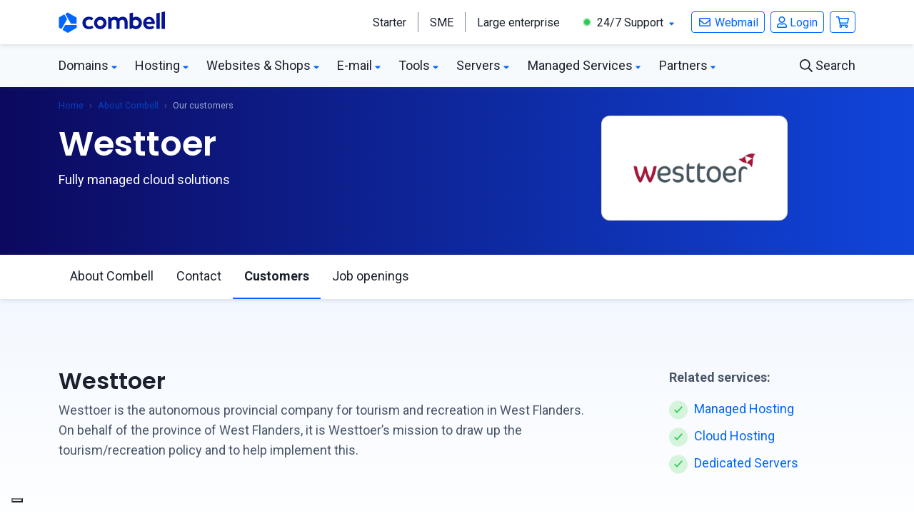

--- FILE ---
content_type: text/html; charset=UTF-8
request_url: https://www.combell.com/en/about-combell/our-customers/westtoer
body_size: 80765
content:
<!DOCTYPE html>
<html lang="en">
    <head>
        <meta http-equiv="Content-Type" content="text/html; charset=utf-8">
        <meta http-equiv="X-UA-Compatible" content="IE=Edge">
        <meta name="viewport" content="width=device-width, initial-scale=1.0">
        <meta name="csrf-token" content="014032327b88a3490014.k0XEW64-F75he0fi5Rmj__TI2RtjZgHaRsesZ54vFNk.0Sq0CM13dslSKiaU0ijqk4Kbo1wmAU22KqnpMPt7J-_5EYkL5nlY6QMwAg">
        
        <title>Westtoer choose for Combell's cloud solutions - read why</title>
        <meta name="description" content="Read more about the customer case study of Westtoer. Find out why they chose Combell, what solutions they use and read their testimonials.">
        <meta name="keywords" content="Westtoer">

        <link rel="preload" href="https://fonts.googleapis.com/css?family=Poppins:400,600|Roboto:400,700&amp;display=swap" as="style">
        <link rel="preload" href="https://www.google-analytics.com/analytics.js" as="script">
        <link rel="preconnect" href="https://fonts.gstatic.com" crossorigin>
        <link rel="preconnect" href="https://www.googletagmanager.com">
        <link rel="preconnect" href="https://dev.visualwebsiteoptimizer.com">

                                <link rel="stylesheet" href="/build/website/css.72aba772.css">
                    
        <meta property="og:title" content="Westtoer choose for Combell's cloud solutions - read why">
        <meta property="og:description" content="Read more about the customer case study of Westtoer. Find out why they chose Combell, what solutions they use and read their testimonials.">
        <meta property="og:type" content="website">
        <meta property="og:image" content="https://www.combell.com/build/website/images/meta/combell.jpg">
        <meta property="og:url" content="https://www.combell.com/en/about-combell/our-customers/westtoer">

        <meta name="twitter:card" content="summary_large_image">
        <meta name="twitter:site" content="@combell">
        <meta name="twitter:creator" content="@combell">
        <meta name="twitter:title" content="Westtoer choose for Combell's cloud solutions - read why">
        <meta name="twitter:description" content="Read more about the customer case study of Westtoer. Find out why they chose Combell, what solutions they use and read their testimonials.">
        <meta name="twitter:image" content="https://www.combell.com/build/website/images/meta/combell.jpg">

        <script type="application/ld+json">
        {
            "@context":"https://schema.org",
            "@type":"Organization",
            "name":"Combell",
            "logo": "https://www.combell.com/build/website/images/combell-logo-stacked.png",
            "url":"https://www.combell.com/en/",
            "sameAs":[
                "https://facebook.com/combellgroup",
                "https://twitter.com/combell",
                "https://www.instagram.com/combellcom/",
                "https://www.linkedin.com/company/combell-group-nv",
                "https://www.youtube.com/user/COMBELL"
            ]
        }
        </script>

        <link rel="shortcut icon" href="/favicon.ico">
        <link rel="apple-touch-icon" sizes="57x57" href="https://www.combell.com/build/website/images/favicons/apple-icon-57x57.png">
        <link rel="apple-touch-icon" sizes="60x60" href="https://www.combell.com/build/website/images/favicons/apple-icon-60x60.png">
        <link rel="apple-touch-icon" sizes="72x72" href="https://www.combell.com/build/website/images/favicons/apple-icon-72x72.png">
        <link rel="apple-touch-icon" sizes="76x76" href="https://www.combell.com/build/website/images/favicons/apple-icon-76x76.png">
        <link rel="apple-touch-icon" sizes="114x114" href="https://www.combell.com/build/website/images/favicons/apple-icon-114x114.png">
        <link rel="apple-touch-icon" sizes="120x120" href="https://www.combell.com/build/website/images/favicons/apple-icon-120x120.png">
        <link rel="apple-touch-icon" sizes="144x144" href="https://www.combell.com/build/website/images/favicons/apple-icon-144x144.png">
        <link rel="apple-touch-icon" sizes="152x152" href="https://www.combell.com/build/website/images/favicons/apple-icon-152x152.png">
        <link rel="apple-touch-icon" sizes="180x180" href="https://www.combell.com/build/website/images/favicons/apple-icon-180x180.png">
        <link rel="icon" type="image/png" sizes="192x192"  href="https://www.combell.com/build/website/images/favicons/android-icon-192x192.png">
        <link rel="icon" type="image/png" sizes="32x32" href="https://www.combell.com/build/website/images/favicons/favicon-32x32.png">
        <link rel="icon" type="image/png" sizes="96x96" href="https://www.combell.com/build/website/images/favicons/favicon-96x96.png">
        <link rel="icon" type="image/png" sizes="16x16" href="https://www.combell.com/build/website/images/favicons/favicon-16x16.png">
        <meta name="application-name" content="Combell"/>
        <meta name="msapplication-square70x70logo" content="https://www.combell.com/build/website/images/favicons/ms-icon-70x70.png"/>
        <meta name="msapplication-square150x150logo" content="https://www.combell.com/build/website/images/favicons/ms-icon-150x150.png"/>
        <meta name="msapplication-wide310x150logo" content="https://www.combell.com/build/website/images/favicons/ms-icon-150x150.png"/>
        <meta name="msapplication-square310x310logo" content="https://www.combell.com/build/website/images/favicons/ms-icon-310x310.png"/>
        <meta name="msapplication-TileColor" content="#0C095E"/>
        <meta name="theme-color" content="#0C095E">
                    <link rel="alternate" href="https://www.combell.com/nl/over-combell/onze-klanten/westtoer" hreflang="nl-BE">
            <link rel="alternate" href="https://www.combell.com/nl/over-combell/onze-klanten/westtoer" hreflang="nl">
            <link rel="alternate" href="https://www.combell.com/fr/a-propos-de-combell/nos-clients/westtoer" hreflang="fr">
            <link rel="alternate" href="https://www.combell.com/en/about-combell/our-customers/westtoer" hreflang="en">
            <link rel="alternate" href="https://www.combell.nl/over-combell/onze-klanten/westtoer" hreflang="nl-NL">
        
        
        <link rel="canonical" href="https://www.combell.com/en/about-combell/our-customers/westtoer">
        <!-- Google Tag Manager -->
<script>(function(w,d,s,l,i){w[l]=w[l]||[];w[l].push({'gtm.start':
new Date().getTime(),event:'gtm.js'});var f=d.getElementsByTagName(s)[0],
j=d.createElement(s),dl=l!='dataLayer'?'&l='+l:'';j.async=true;j.src=
'https://www.googletagmanager.com/gtm.js?id='+i+dl;f.parentNode.insertBefore(j,f);
})(window,document,'script','dataLayer','GTM-NTR5PRM');</script>
<!-- End Google Tag Manager -->

<!-- Google Tag Manager -->
<script>(function(w,d,s,l,i){w[l]=w[l]||[];w[l].push({'gtm.start':
new Date().getTime(),event:'gtm.js'});var f=d.getElementsByTagName(s)[0],
j=d.createElement(s),dl=l!='dataLayer'?'&l='+l:'';j.async=true;j.src=
'https://www.combell.com/comtrk/gtm.js?id='+i+dl;f.parentNode.insertBefore(j,f);
})(window,document,'script','dataLayer','GTM-WWTDMR6V');</script>
<!-- End Google Tag Manager -->

<!-- Start VWO Async SmartCode -->
<script type='text/javascript' id='vwoCode'>
window._vwo_code || (function() {
var account_id=783349,
version=2.0,
settings_tolerance=2000,
hide_element='body',
hide_element_style = 'opacity:0 !important;filter:alpha(opacity=0) !important;background:none !important',
f=false,w=window,d=document,v=d.querySelector('#vwoCode'),cK='_vwo_'+account_id+'_settings',cc={};try{var c=JSON.parse(localStorage.getItem('_vwo_'+account_id+'_config'));cc=c&&typeof c==='object'?c:{}}catch(e){}var stT=cc.stT==='session'?w.sessionStorage:w.localStorage;code={use_existing_jquery:function(){return typeof use_existing_jquery!=='undefined'?use_existing_jquery:undefined},library_tolerance:function(){return typeof library_tolerance!=='undefined'?library_tolerance:undefined},settings_tolerance:function(){return cc.sT||settings_tolerance},hide_element_style:function(){return'{'+(cc.hES||hide_element_style)+'}'},hide_element:function(){return typeof cc.hE==='string'?cc.hE:hide_element},getVersion:function(){return version},finish:function(){if(!f){f=true;var e=d.getElementById('_vis_opt_path_hides');if(e)e.parentNode.removeChild(e)}},finished:function(){return f},load:function(e){var t=this.getSettings(),n=d.createElement('script'),i=this;if(t){n.textContent=t;d.getElementsByTagName('head')[0].appendChild(n);if(!w.VWO||VWO.caE){stT.removeItem(cK);i.load(e)}}else{n.fetchPriority='high';n.src=e;n.type='text/javascript';n.onerror=function(){_vwo_code.finish()};d.getElementsByTagName('head')[0].appendChild(n)}},getSettings:function(){try{var e=stT.getItem(cK);if(!e){return}e=JSON.parse(e);if(Date.now()>e.e){stT.removeItem(cK);return}return e.s}catch(e){return}},init:function(){if(d.URL.indexOf('__vwo_disable__')>-1)return;var e=this.settings_tolerance();w._vwo_settings_timer=setTimeout(function(){_vwo_code.finish();stT.removeItem(cK)},e);var t=d.currentScript,n=d.createElement('style'),i=this.hide_element(),r=t&&!t.async&&i?i+this.hide_element_style():'',c=d.getElementsByTagName('head')[0];n.setAttribute('id','_vis_opt_path_hides');v&&n.setAttribute('nonce',v.nonce);n.setAttribute('type','text/css');if(n.styleSheet)n.styleSheet.cssText=r;else n.appendChild(d.createTextNode(r));c.appendChild(n);this.load('https://dev.visualwebsiteoptimizer.com/j.php?a='+account_id+'&u='+encodeURIComponent(d.URL)+'&vn='+version)}};w._vwo_code=code;code.init();})();
</script>
<!-- End VWO Async SmartCode -->

<!-- Start UXwizz code -->
<script>UST_CT = [];UST = { s: Date.now(), addTag: function(tag) { UST_CT.push(tag) } };UST.addEvent = UST.addTag;</script>
<script src="https://uxwizz.combell.com/server/ust.min.js?v=7.0.0" async></script>
<!-- End UXwizz code -->    </head>
    <body>
                
            <!-- Google Tag Manager -->
    <noscript><iframe src="https://www.googletagmanager.com/ns.html?id=GTM-NTR5PRM" height="0" width="0" style="display:none;visibility:hidden"></iframe></noscript>
    <!-- End Google Tag Manager -->

    <!-- Google Tag Manager (noscript) -->
    <noscript><iframe src="https://www.combell.com/comtrk/ns.html?id=GTM-WWTDMR6V" height="0" width="0" style="display:none;visibility:hidden"></iframe></noscript>
    <!-- End Google Tag Manager (noscript) -->

        <header>
            
<div id="header-navigation" class="header-navigation js-header-navigation d-none d-xl-block ">
    <nav class="navigation navbar-light bg-white shadow">
        <div class="container navigation__container">
            <a class="navigation__brand" href="https://www.combell.com/en/" title="Hosting and Web hosting with Combell">
                <svg width="150px" height="30px" viewbox="0 0 377 76" version="1.1" xmlns="http://www.w3.org/2000/svg" xmlns:xlink="http://www.w3.org/1999/xlink">
                    <g stroke="none" stroke-width="1" fill="none" fill-rule="evenodd">
                        <g transform="translate(83.000000, 0.000000)"  fill="#051594"  fill-rule="nonzero">
                            <path d="M272.997,4.486 L263.626,6.536 C263.033,6.665 262.61,7.19 262.61,7.797 L262.61,60.996 C262.61,61.721 263.198,62.309 263.923,62.309 L273.252,62.309 C273.974,62.309 274.565,61.718 274.565,60.996 L274.565,5.748 C274.564,4.924 273.802,4.31 272.997,4.486 Z"></path>
                            <path d="M63.581,18.773 C51.37,18.773 41.436,28.707 41.436,40.918 C41.436,53.129 51.37,63.063 63.581,63.063 C75.792,63.063 85.726,53.129 85.726,40.918 C85.725,28.707 75.791,18.773 63.581,18.773 Z M63.581,52.073 C57.43,52.073 52.427,47.069 52.427,40.918 C52.427,34.767 57.431,29.764 63.581,29.764 C69.732,29.764 74.736,34.768 74.736,40.918 C74.735,47.069 69.731,52.073 63.581,52.073 Z"></path>
                            <path d="M291.634,0.543 L282.263,2.593 C281.67,2.722 281.247,3.247 281.247,3.854 L281.247,60.996 C281.247,61.721 281.835,62.309 282.56,62.309 L291.889,62.309 C292.611,62.309 293.202,61.718 293.202,60.996 L293.202,1.805 C293.202,0.98 292.44,0.367 291.634,0.543 Z"></path>
                            <path d="M35.161,51.187 C34.759,50.659 34.026,50.523 33.46,50.87 C31.415,52.124 28.125,53.673 24.353,53.673 C21.32,53.673 18.732,52.893 16.661,51.355 C14.344,49.635 11.867,45.976 11.867,40.865 C11.867,35.609 14.474,32.571 16.661,30.948 C18.731,29.41 21.319,28.63 24.352,28.63 C27.578,28.63 30.379,29.932 32.327,31.183 C32.89,31.545 33.637,31.403 34.04,30.869 L38.313,25.208 C38.754,24.623 38.621,23.79 38.019,23.373 C35.057,21.32 29.169,18.665 23.378,18.665 C8.414,18.665 2.972,29.559 2.032,31.743 C0.887,34.404 0.306,37.418 0.306,40.7 L0.306,41.028 C0.306,44.311 0.887,47.325 2.032,49.985 C3.178,52.649 4.795,54.988 6.838,56.936 C8.882,58.887 11.344,60.411 14.156,61.466 C16.979,62.526 20.081,63.063 23.377,63.063 C27.383,63.063 30.91,62.354 33.859,60.955 C35.615,60.123 37.233,59.086 38.686,57.865 C39.216,57.419 39.31,56.64 38.891,56.089 L35.161,51.187 Z"></path>
                            <path d="M190.449,18.773 C186.71,18.773 183.38,19.719 180.554,21.585 L179.515,22.307 L179.519,5.546 C179.523,4.721 178.763,4.104 177.957,4.276 L168.502,6.301 C167.958,6.466 167.586,6.968 167.586,7.537 L167.586,61.651 C167.586,61.982 167.855,62.251 168.186,62.251 L173.373,62.251 C173.772,62.251 174.148,62.067 174.393,61.751 L177.312,57.988 L177.773,58.452 C180.813,61.511 184.596,63.063 189.016,63.063 C201.227,63.063 211.161,53.129 211.161,40.918 C211.16,28.293 202.256,18.773 190.449,18.773 Z M189.021,52.073 C185.941,52.073 182.969,50.779 180.864,48.524 L179.515,46.8 L179.515,35.06 L180.864,33.314 C182.967,31.058 185.94,29.765 189.021,29.765 C195.172,29.765 200.175,34.769 200.175,40.919 C200.176,47.069 195.172,52.073 189.021,52.073 Z"></path>
                            <path d="M142.448,18.764 C135.398,18.764 130.188,22.911 128.051,24.95 C124.843,20.72 119.918,18.764 113.963,18.764 C106.374,18.764 101.398,23.838 101.398,23.838 L98.479,20.075 C98.235,19.76 97.858,19.575 97.459,19.575 L92.272,19.575 C91.941,19.575 91.672,19.844 91.672,20.175 L91.672,61.002 C91.672,61.571 92.044,62.073 92.588,62.238 L102.043,62.255 C102.85,62.428 103.609,61.81 103.605,60.985 L103.601,60.002 L103.601,46.766 L103.601,35.026 C103.601,35.026 106.448,29.752 112.776,29.752 C117.421,29.752 121.103,32.271 121.103,39.661 L121.103,59.669 C121.103,61.113 122.274,62.284 123.718,62.284 L129.474,62.284 C130.918,62.284 132.089,61.113 132.089,59.669 L132.089,39.661 C132.089,39.642 132.087,39.625 132.087,39.606 L132.087,35.026 C132.087,35.026 134.934,29.752 141.262,29.752 C145.907,29.752 149.589,32.271 149.589,39.661 L149.589,59.669 C149.589,61.113 150.76,62.284 152.204,62.284 L157.96,62.284 C159.404,62.284 160.575,61.113 160.575,59.669 L160.575,39.661 C160.574,25.078 153.171,18.764 142.448,18.764 Z"></path>
                            <path d="M255.745,33.519 C254.927,30.751 253.651,28.266 251.951,26.135 C250.262,24.02 248.112,22.311 245.565,21.058 C243.034,19.814 239.989,19.185 236.512,19.185 C236.49,19.185 236.468,19.185 236.445,19.185 C233.367,19.191 230.527,19.782 228.007,20.943 C225.48,22.106 223.278,23.711 221.46,25.711 C219.635,27.72 218.195,30.106 217.182,32.801 C216.165,35.501 215.652,38.405 215.659,41.43 L215.659,41.597 C215.666,44.886 216.23,47.904 217.332,50.566 C218.436,53.229 219.989,55.564 221.949,57.505 C223.907,59.447 226.261,60.963 228.95,62.008 C231.635,63.054 234.582,63.583 237.711,63.583 C237.731,63.583 237.753,63.583 237.774,63.583 C242.738,63.573 247.727,63.16 254.153,58.29 C254.624,57.933 254.725,57.266 254.381,56.785 C253.777,55.941 252.623,54.354 250.519,51.526 C250.184,51.075 249.56,50.952 249.079,51.243 C247.009,52.496 243.925,54.181 238.737,54.192 C238.726,54.192 238.713,54.192 238.701,54.192 C235.717,54.192 233.498,53.634 231.45,52.052 C229.799,50.779 228.116,48.347 227.38,45.349 L227.307,44.961 L255.935,44.92 C256.221,44.92 256.49,44.808 256.691,44.605 C256.892,44.402 257.003,44.134 257.003,43.848 L256.999,42.555 C256.994,39.51 256.571,36.325 255.745,33.519 Z M227.159,37.353 C227.736,33.339 229.17,31.323 230.221,30.212 C231.889,28.449 233.78,27.777 236.472,27.771 C236.481,27.771 236.49,27.771 236.501,27.771 C239.182,27.771 241.116,28.587 242.762,30.37 C244.39,32.131 245.179,34.451 245.415,37.353 L227.159,37.353 Z"></path>
                        </g>
                        <path d="M60.5003315,43.96475 C61.6023315,43.96475 62.4963315,43.07075 62.4963315,41.96875 L62.4963315,23.05275 C62.4963315,22.33975 62.1163315,21.68075 61.4983315,21.32475 L31.9543315,4.26775 C31.3373315,3.91075 30.5763315,3.91075 29.9583315,4.26775 L23.9983315,7.70875 C23.0433315,8.25975 22.7163315,9.48075 23.2683315,10.43475 L42.0513315,42.96675 C42.4083315,43.58375 43.0663315,43.96475 43.7793315,43.96475 L60.5003315,43.96475 Z" fill="#0066FF" fill-rule="nonzero"></path>
                        <path d="M61.9196688,58.606 C62.5366688,58.249 62.9176688,57.591 62.9176688,56.878 L62.9176688,49.996 C62.9176688,48.894 62.0236688,48 60.9216688,48 L23.3566688,48 C22.6436688,48 21.9846688,48.38 21.6286688,48.998 L13.2676688,63.48 C12.7166688,64.435 13.0436688,65.655 13.9976688,66.206 L30.3796688,75.664 C30.9966688,76.021 31.7576688,76.021 32.3756688,75.664 L61.9196688,58.606 Z" fill="#0066FF" fill-rule="nonzero"></path>
                        <path d="M6.958,61.7383315 C7.913,62.2893315 9.133,61.9623315 9.684,61.0083315 L28.467,28.4763315 C28.824,27.8583315 28.824,27.0983315 28.467,26.4803315 L20.106,11.9983315 C19.555,11.0433315 18.334,10.7163315 17.38,11.2683315 L0.998,20.7263315 C0.38,21.0833315 0,21.7413315 0,22.4543315 L0,56.5683315 C0,57.2813315 0.38,57.9403315 0.998,58.2963315 L6.958,61.7383315 Z" fill="#0066FF" fill-rule="nonzero"></path>
                    </g>
                </svg>
            </a>
            <ul class="navigation__list">
                            <li class="navigation__item navigation__item_start">
                    <a id="sel-nav-start" class="navigation__link " data-label="Starters" href="https://www.combell.com/en/starters" title="Your online adventure starts with Combell">
                        Starter
                    </a>
                </li>
                <li class="navigation__item navigation__item_grow">
                    <a id="sel-nav-grow" class="navigation__link " data-label="SME" href="https://www.combell.com/en/sme" title="To develop your business, choose Combell.">
                        SME
                    </a>
                </li>
                <li class="navigation__item navigation__item_run">
                    <a id="sel-nav-run" class="navigation__link " data-label="Enterprise" href="https://www.combell.com/en/large-companies" title="To optimise your business, choose Combell.">
                        Large enterprise
                    </a>
                </li>
                            <li class="navigation__item navigation__item_support">
                    <a id="sel-nav-support" class="navigation__link " data-label="Support" href="https://www.combell.com/en/support" title="Contact support 24/7">
                        <svg class="svg-inline--fa fa-circle fa-w-16 fa-xs text-green me-1" style="font-size: 0.75em; width: 1em;" aria-hidden="true" focusable="false" data-prefix="fad" data-icon="circle" role="img" xmlns="http://www.w3.org/2000/svg" viewbox="0 0 512 512" data-fa-i2svg="">
                            <g class="fa-group">
                                <path class="fa-secondary" style="opacity: 0.4;" fill="currentColor" d="M256 8C119 8 8 119 8 256s111 248 248 248 248-111 248-248S393 8 256 8zm0 424c-97.06 0-176-79-176-176S158.94 80 256 80s176 79 176 176-78.94 176-176 176z"></path>
                                <path class="fa-primary" fill="currentColor" d="M256 432c-97.06 0-176-79-176-176S158.94 80 256 80s176 79 176 176-78.94 176-176 176z"></path>
                            </g>
                        </svg>
                        24/7 Support
                        <svg class="svg-inline--fa fa-caret-down fs-12 ms-1 text-primary" style="width: 0.625em; vertical-align: -0.125em;" aria-hidden="true" focusable="false" data-prefix="fas" data-icon="caret-down" role="img" xmlns="http://www.w3.org/2000/svg" viewbox="0 0 320 512" data-fa-i2svg="">
                            <path fill="currentColor" d="M31.3 192h257.3c17.8 0 26.7 21.5 14.1 34.1L174.1 354.8c-7.8 7.8-20.5 7.8-28.3 0L17.2 226.1C4.6 213.5 13.5 192 31.3 192z"></path>
                        </svg>
                    </a>
                    <div class="navigation__dropdown navigation__dropdown_support">
                        <div class="dropdown dropdown__arrow dropdown__arrow_support shadow-lg">
                            <div class="dropdown__body px-3 py-2">
                                <ul class="list-unstyled">
                                    <li class="dropdown__item">
                                        <a class="dropdown__link py-2" href="tel:080085678" target="_blank">
                                            <svg class="dropdown__icon svg-inline--fa fa-phone me-2" style="width: 1em; transform: scale(-1, 1);" aria-hidden="true" data-prefix="far" data-icon="phone" role="img" xmlns="http://www.w3.org/2000/svg" viewbox="0 0 512 512" data-fa-i2svg="">
                                                <path fill="currentColor" d="M476.5 22.9L382.3 1.2c-21.6-5-43.6 6.2-52.3 26.6l-43.5 101.5c-8 18.6-2.6 40.6 13.1 53.4l40 32.7C311 267.8 267.8 311 215.4 339.5l-32.7-40c-12.8-15.7-34.8-21.1-53.4-13.1L27.7 329.9c-20.4 8.7-31.5 30.7-26.6 52.3l21.7 94.2c4.8 20.9 23.2 35.5 44.6 35.5C312.3 512 512 313.7 512 67.5c0-21.4-14.6-39.8-35.5-44.6zM69.3 464l-20.9-90.7 98.2-42.1 55.7 68.1c98.8-46.4 150.6-98 197-197l-68.1-55.7 42.1-98.2L464 69.3C463 286.9 286.9 463 69.3 464z"></path>
                                            </svg>0800-8-5678</a>
                                    </li>
                                    <li class="dropdown__item">
                                        <a class="dropdown__link py-2" href="tel:+3292187979" target="_blank">
                                            <svg class="dropdown__icon svg-inline--fa fa-globe fa-w-16 me-2" aria-hidden="true" focusable="false" data-prefix="far" data-icon="globe" role="img" xmlns="http://www.w3.org/2000/svg" viewbox="0 0 496 512" data-fa-i2svg="" style="width: 1em;">
                                                <path fill="currentColor" d="M248 8C111 8 0 119 0 256s111 248 248 248 248-111 248-248S385 8 248 8zm179.3 160h-67.2c-6.7-36.5-17.5-68.8-31.2-94.7 42.9 19 77.7 52.7 98.4 94.7zM248 56c18.6 0 48.6 41.2 63.2 112H184.8C199.4 97.2 229.4 56 248 56zM48 256c0-13.7 1.4-27.1 4-40h77.7c-1 13.1-1.7 26.3-1.7 40s.7 26.9 1.7 40H52c-2.6-12.9-4-26.3-4-40zm20.7 88h67.2c6.7 36.5 17.5 68.8 31.2 94.7-42.9-19-77.7-52.7-98.4-94.7zm67.2-176H68.7c20.7-42 55.5-75.7 98.4-94.7-13.7 25.9-24.5 58.2-31.2 94.7zM248 456c-18.6 0-48.6-41.2-63.2-112h126.5c-14.7 70.8-44.7 112-63.3 112zm70.1-160H177.9c-1.1-12.8-1.9-26-1.9-40s.8-27.2 1.9-40h140.3c1.1 12.8 1.9 26 1.9 40s-.9 27.2-2 40zm10.8 142.7c13.7-25.9 24.4-58.2 31.2-94.7h67.2c-20.7 42-55.5 75.7-98.4 94.7zM366.3 296c1-13.1 1.7-26.3 1.7-40s-.7-26.9-1.7-40H444c2.6 12.9 4 26.3 4 40s-1.4 27.1-4 40h-77.7z"></path>
                                            </svg>+32 9 218 79 79</a>
                                    </li>
                                    <li class="dropdown__item">
                                        <a class="dropdown__link py-2" href="https://www.combell.com/en/help/" title="Combell knowledge base">
                                            <svg class="dropdown__icon svg-inline--fa fa-book fa-w-14 me-2" style="text-align: center; width: 0.875em; vertical-align: -0.125em;" aria-hidden="true" focusable="false" data-prefix="far" data-icon="book" role="img" xmlns="http://www.w3.org/2000/svg" viewbox="0 0 448 512" data-fa-i2svg="">
                                                <path fill="currentColor" d="M128 152v-32c0-4.4 3.6-8 8-8h208c4.4 0 8 3.6 8 8v32c0 4.4-3.6 8-8 8H136c-4.4 0-8-3.6-8-8zm8 88h208c4.4 0 8-3.6 8-8v-32c0-4.4-3.6-8-8-8H136c-4.4 0-8 3.6-8 8v32c0 4.4 3.6 8 8 8zm299.1 159.7c-4.2 13-4.2 51.6 0 64.6 7.3 1.4 12.9 7.9 12.9 15.7v16c0 8.8-7.2 16-16 16H80c-44.2 0-80-35.8-80-80V80C0 35.8 35.8 0 80 0h352c8.8 0 16 7.2 16 16v368c0 7.8-5.5 14.2-12.9 15.7zm-41.1.3H80c-17.6 0-32 14.4-32 32 0 17.7 14.3 32 32 32h314c-2.7-17.3-2.7-46.7 0-64zm6-352H80c-17.7 0-32 14.3-32 32v278.7c9.8-4.3 20.6-6.7 32-6.7h320V48z"></path>
                                            </svg>Knowledge base</a>
                                    </li>
                                </ul>
                            </div>
                            <div class="dropdown__footer p-3">
                                <a class="dropdown__link link text-blue" href="https://www.combell.com/en/support" title="Contact support 24/7">
                                    <svg class="svg-inline--fa fa-long-arrow-right me-2" style="width: 0.875em; vertical-align: -0.125em;" aria-hidden="true" focusable="false" data-prefix="fal" data-icon="long-arrow-right" role="img" xmlns="http://www.w3.org/2000/svg" viewbox="0 0 448 512" data-fa-i2svg="">
                                        <path fill="currentColor" d="M311.03 131.515l-7.071 7.07c-4.686 4.686-4.686 12.284 0 16.971L387.887 239H12c-6.627 0-12 5.373-12 12v10c0 6.627 5.373 12 12 12h375.887l-83.928 83.444c-4.686 4.686-4.686 12.284 0 16.971l7.071 7.07c4.686 4.686 12.284 4.686 16.97 0l116.485-116c4.686-4.686 4.686-12.284 0-16.971L328 131.515c-4.686-4.687-12.284-4.687-16.97 0z"></path>
                                    </svg>Support page</a>
                            </div>
                        </div>
                    </div>
                </li>

                <li class="navigation__item navigation__item_webmail navigation__btn ms-2">
                    <a class="ga-event-click btn btn-sm lh-1 btn-outline-primary" data-category="Main navigation" data-action="Webmail" href="https://webmail.combell.com" title="Combell Webmail">
                        <svg class="svg-inline--fa fa-envelope fa-w-16" style="text-align: center; width: 1.25em; height: 1em; vertical-align: -0.125em;" aria-hidden="true" focusable="false" data-prefix="far" data-icon="envelope" role="img" xmlns="http://www.w3.org/2000/svg" viewbox="0 0 512 512">
                            <path fill="currentColor" d="M464 64H48C21.49 64 0 85.49 0 112v288c0 26.51 21.49 48 48 48h416c26.51 0 48-21.49 48-48V112c0-26.51-21.49-48-48-48zm0 48v40.805c-22.422 18.259-58.168 46.651-134.587 106.49-16.841 13.247-50.201 45.072-73.413 44.701-23.208.375-56.579-31.459-73.413-44.701C106.18 199.465 70.425 171.067 48 152.805V112h416zM48 400V214.398c22.914 18.251 55.409 43.862 104.938 82.646 21.857 17.205 60.134 55.186 103.062 54.955 42.717.231 80.509-37.199 103.053-54.947 49.528-38.783 82.032-64.401 104.947-82.653V400H48z"></path>
                        </svg>
                        Webmail
                    </a>
                </li>

                <li class="navigation__item navigation__item_login navigation__btn mx-2">
                    <a class="ga-event-click btn btn-sm lh-1 btn-outline-primary" data-category="Main navigation" data-action="Login" href="https://store.combell.com/en/control-panel">
                        <svg class="svg-inline--fa fa-user" style="width: 0.875em; vertical-align: -0.125em;" aria-hidden="true" focusable="false" data-prefix="far" data-icon="user" role="img" xmlns="http://www.w3.org/2000/svg" viewbox="0 0 448 512" data-fa-i2svg="">
                            <path fill="currentColor" d="M313.6 304c-28.7 0-42.5 16-89.6 16-47.1 0-60.8-16-89.6-16C60.2 304 0 364.2 0 438.4V464c0 26.5 21.5 48 48 48h352c26.5 0 48-21.5 48-48v-25.6c0-74.2-60.2-134.4-134.4-134.4zM400 464H48v-25.6c0-47.6 38.8-86.4 86.4-86.4 14.6 0 38.3 16 89.6 16 51.7 0 74.9-16 89.6-16 47.6 0 86.4 38.8 86.4 86.4V464zM224 288c79.5 0 144-64.5 144-144S303.5 0 224 0 80 64.5 80 144s64.5 144 144 144zm0-240c52.9 0 96 43.1 96 96s-43.1 96-96 96-96-43.1-96-96 43.1-96 96-96z"></path>
                        </svg>
                                                    Login
                                            </a>
                                                            </li>

                                    <li class="navigation__item navigation__item_cart navigation__btn js-minicart">
                        <a class="ga-event-click btn btn-sm lh-1 btn-outline-primary" data-category="Main navigation" data-action="Cart" href="https://www.combell.com/en/cart">
                            <svg class="svg-inline--fa fa-shopping-cart" style="width: 1.125em; vertical-align: -0.125em;" aria-hidden="true" focusable="false" data-prefix="far" data-icon="shopping-cart" role="img" xmlns="http://www.w3.org/2000/svg" viewbox="0 0 576 512" data-fa-i2svg="">
                                <path fill="currentColor" d="M551.991 64H144.28l-8.726-44.608C133.35 8.128 123.478 0 112 0H12C5.373 0 0 5.373 0 12v24c0 6.627 5.373 12 12 12h80.24l69.594 355.701C150.796 415.201 144 430.802 144 448c0 35.346 28.654 64 64 64s64-28.654 64-64a63.681 63.681 0 0 0-8.583-32h145.167a63.681 63.681 0 0 0-8.583 32c0 35.346 28.654 64 64 64 35.346 0 64-28.654 64-64 0-18.136-7.556-34.496-19.676-46.142l1.035-4.757c3.254-14.96-8.142-29.101-23.452-29.101H203.76l-9.39-48h312.405c11.29 0 21.054-7.869 23.452-18.902l45.216-208C578.695 78.139 567.299 64 551.991 64zM208 472c-13.234 0-24-10.766-24-24s10.766-24 24-24 24 10.766 24 24-10.766 24-24 24zm256 0c-13.234 0-24-10.766-24-24s10.766-24 24-24 24 10.766 24 24-10.766 24-24 24zm23.438-200H184.98l-31.31-160h368.548l-34.78 160z"></path>
                            </svg>
                            <span class="js-cart-amount small"  style="display:none;" >0</span>
                        </a>
                        <div class="navigation__dropdown navigation__dropdown_minicart">
                            <div class="dropdown dropdown__arrow dropdown__arrow_right shadow-lg">
                                <div id="js-cart-panel">
                                    <div class="js-loader text-center p-3">
                                        <div class="spinner-border spinner-border-sm text-primary" role="status">
                                            <span class="visually-hidden">Loading...</span>
                                        </div>
                                    </div>
                                    <div class="js-cart-content"></div>
                                </div>
                            </div>
                        </div>
                    </li>
                            </ul>
        </div>
    </nav>
        <nav class="menu navbar-light bg-gray-100 shadow">
        <div class="container menu__container">
            <ul class="menu__list">
                <li class="menu__item">
                    <a id="sel-nav-domainnames" class="menu__link ps-0 " data-label="Domainnames" href="https://www.combell.com/en/domain-names" title="Domain names">
                        Domains<svg class="svg-inline--fa fa-caret-down fs-12 ms-1 text-primary" style="width: 0.625em; vertical-align: -0.125em;" aria-hidden="true" focusable="false" data-prefix="fas" data-icon="caret-down" role="img" xmlns="http://www.w3.org/2000/svg" viewbox="0 0 320 512" data-fa-i2svg="">
                            <path fill="currentColor" d="M31.3 192h257.3c17.8 0 26.7 21.5 14.1 34.1L174.1 354.8c-7.8 7.8-20.5 7.8-28.3 0L17.2 226.1C4.6 213.5 13.5 192 31.3 192z"></path>
                        </svg>
                    </a>
                    <div class="menu__dropdown menu__dropdown_domainnames_ab">
                        <div class="dropdown dropdown__arrow dropdown__arrow_domainnames shadow-lg">
                            <div class="row g-0">
                                <div class="col-4">
                                    <div class="dropdown__aside rounded-start p-4">
                                        <div class="h5">Domain & SSL</div>
                                        <p class="fs-16 text-muted">A domain name is your web address, the URL of your website and the basis for your e-mail addresses.</p>
                                        <a class="dropdown__link link text-blue" id="sel-nav-domainnames-overview" href="https://www.combell.com/en/domain-names" title="Domain name free check">
                                            <svg class="svg-inline--fa fa-long-arrow-right me-2" style="width: 0.875em; vertical-align: -0.125em;" aria-hidden="true" focusable="false" data-prefix="fal" data-icon="long-arrow-right" role="img" xmlns="http://www.w3.org/2000/svg" viewbox="0 0 448 512" data-fa-i2svg="">
                                                <path fill="currentColor" d="M311.03 131.515l-7.071 7.07c-4.686 4.686-4.686 12.284 0 16.971L387.887 239H12c-6.627 0-12 5.373-12 12v10c0 6.627 5.373 12 12 12h375.887l-83.928 83.444c-4.686 4.686-4.686 12.284 0 16.971l7.071 7.07c4.686 4.686 12.284 4.686 16.97 0l116.485-116c4.686-4.686 4.686-12.284 0-16.971L328 131.515c-4.686-4.687-12.284-4.687-16.97 0z"></path>
                                            </svg>More domain names</a>
                                        <a class="align-self-start mt-auto fs-16 d-flex flex-column" href="https://www.combell.com/en/about-combell/customer-experiences" title="Combell reviews" rel="nofollow noopener">
                                            <span>
                                                <svg class="float-sm-right mt-0" xmlns="http://www.w3.org/2000/svg" viewBox="0 0 2432 448" width="100" height="25" title="Review Outstanding"><rect x="67.3" y="53.7" width="329.8" height="352.4" style="fill:#fff; stroke:#000; stroke-miterlimit:10;"/><rect x="555.1" y="47.8" width="329.8" height="352.4" style="fill:#fff; stroke:#000; stroke-miterlimit:10;"/><rect x="1042.9" y="34.8" width="329.8" height="352.4" style="fill:#fff; stroke:#000; stroke-miterlimit:10;"/><rect x="1547.1" y="34.8" width="329.8" height="352.4" style="fill:#fff; stroke:#000; stroke-miterlimit:10;"/><rect x="2051.3" y="34.8" width="329.8" height="352.4" style="fill:#fff; stroke:#000; stroke-miterlimit:10;"/><path d="M992,64c0-35.3,28.7-64,64-64h320c35.3,0,64,28.7,64,64v320c0,35.3-28.7,64-64,64h-320c-35.3,0-64-28.7-64-64V64ZM1216,72c-6.1,0-11.7,3.5-14.3,8.9l-36.2,73.4-81,11.8c-6,.9-11,5.1-12.9,10.9s-.3,12.2,4,16.4l58.6,57.2-13.8,80.7c-1,6,1.4,12.1,6.4,15.6s11.5,4.1,16.8,1.2l72.4-38,72.5,38.1c5.4,2.8,11.9,2.4,16.8-1.2s7.4-9.6,6.4-15.6l-13.8-80.7,58.6-57.2c4.4-4.3,5.9-10.6,4-16.4s-6.9-10-12.9-10.9l-81.1-11.8-36.2-73.4c-2.7-5.5-8.3-8.9-14.3-8.9h0v-.1Z" style="fill:#00b67b; stroke-width:0px;"/><path d="M0,64C0,28.7,28.7,0,64,0h320c35.3,0,64,28.7,64,64v320c0,35.3-28.7,64-64,64H64c-35.3,0-64-28.7-64-64V64ZM224,72c-6.1,0-11.7,3.5-14.3,8.9l-36.2,73.4-81,11.8c-6,.9-11,5.1-12.9,10.9s-.3,12.2,4,16.4l58.6,57.2-13.8,80.7c-1,6,1.4,12.1,6.4,15.6s11.5,4.1,16.8,1.2l72.4-38,72.5,38.1c5.4,2.8,11.9,2.4,16.8-1.2s7.4-9.6,6.4-15.6l-13.8-80.7,58.6-57.2c4.4-4.3,5.9-10.6,4-16.4s-6.9-10-12.9-10.9l-81.1-11.8-36.2-73.4c-2.7-5.5-8.3-8.9-14.3-8.9h0v-.1Z" style="fill:#00b67b; stroke-width:0px;"/><path d="M496,64c0-35.3,28.7-64,64-64h320c35.3,0,64,28.7,64,64v320c0,35.3-28.7,64-64,64h-320c-35.3,0-64-28.7-64-64V64ZM720,72c-6.1,0-11.7,3.5-14.3,8.9l-36.2,73.4-81,11.8c-6,.9-11,5.1-12.9,10.9s-.3,12.2,4,16.4l58.6,57.2-13.8,80.7c-1,6,1.4,12.1,6.4,15.6s11.5,4.1,16.8,1.2l72.4-38,72.5,38.1c5.4,2.8,11.9,2.4,16.8-1.2s7.4-9.6,6.4-15.6l-13.8-80.7,58.6-57.2c4.4-4.3,5.9-10.6,4-16.4s-6.9-10-12.9-10.9l-81.1-11.8-36.2-73.4c-2.7-5.5-8.3-8.9-14.3-8.9h0v-.1Z" style="fill:#00b67b; stroke-width:0px;"/><path d="M1488,64c0-35.3,28.7-64,64-64h320c35.3,0,64,28.7,64,64v320c0,35.3-28.7,64-64,64h-320c-35.3,0-64-28.7-64-64V64ZM1712,72c-6.1,0-11.7,3.5-14.3,8.9l-36.2,73.4-81,11.8c-6,.9-11,5.1-12.9,10.9s-.3,12.2,4,16.4l58.6,57.2-13.8,80.7c-1,6,1.4,12.1,6.4,15.6s11.5,4.1,16.8,1.2l72.4-38,72.5,38.1c5.4,2.8,11.9,2.4,16.8-1.2s7.4-9.6,6.4-15.6l-13.8-80.7,58.6-57.2c4.4-4.3,5.9-10.6,4-16.4s-6.9-10-12.9-10.9l-81.1-11.8-36.2-73.4c-2.7-5.5-8.3-8.9-14.3-8.9h0v-.1Z" style="fill:#00b67b; stroke-width:0px;"/><path d="M2368,0h-320c-35.3,0-64,28.7-64,64v320c0,35.3,28.7,64,64,64h320c35.3,0,64-28.7,64-64V64c0-35.3-28.7-64-64-64ZM2135.6,348.1c-5.3,2.9-11.8,2.3-16.8-1.2s-7.4-9.6-6.4-15.6l13.8-80.7-58.6-57.2c-4.3-4.2-5.9-10.6-4-16.4s6.9-10,12.9-10.9l81-11.8,36.2-73.4c2.6-5.4,8.2-8.9,14.3-8.9h0v238.1h0l-72.4,38h0Z" style="fill:#00b67b; stroke-width:0px;"/></svg>
                                            </span>
                                            <span class="fs-14 text-gray-600">Experiences shared by our customers</span>
                                        </a>
                                    </div>
                                </div>
                                <div class="col-8">
                                    <div class="dropdown__body p-4">
                                        <div class="dropdown__title pb-3">Domain names
                                            <small class="text-lowercase text-muted">your address on the web</small>
                                        </div>
                                        <ul class="fa-ul lists lists_theme_fa-stacked">
                                            <li class="dropdown__item pb-2">
                                                <span class="fa-li">
                                                    <span class="fa-stack fa-xs">
                                                        <svg class="svg-inline--fa fa-hexagon fa-w-18 fa-stack-2x text-green-faded" style="height: 2em; width: 2.5em; bottom: 0; left: 0; margin: auto; position: absolute; right: 0; top: 0; transform-origin: 0.5625em 0.5em;" aria-hidden="true" focusable="false" data-prefix="fas" data-icon="hexagon" role="img" xmlns="http://www.w3.org/2000/svg" viewbox="0 0 576 512" data-fa-i2svg="">
                                                            <g transform="translate(288 256)">
                                                                <g transform="translate(0, 0)  scale(1, 1)  rotate(90 0 0)">
                                                                    <path fill="currentColor" d="M441.5 39.8C432.9 25.1 417.1 16 400 16H176c-17.1 0-32.9 9.1-41.5 23.8l-112 192c-8.7 14.9-8.7 33.4 0 48.4l112 192c8.6 14.7 24.4 23.8 41.5 23.8h224c17.1 0 32.9-9.1 41.5-23.8l112-192c8.7-14.9 8.7-33.4 0-48.4l-112-192z" transform="translate(-288 -256)"></path>
                                                                </g>
                                                            </g>
                                                        </svg>
                                                        <svg class="svg-inline--fa fa-globe fa-w-16 fa-stack-1x text-green" style="height: 1em; width: 1.25em; bottom: 0; left: 0; margin: auto; position: absolute; right: 0; top: 0;" aria-hidden="true" focusable="false" data-prefix="far" data-icon="globe" role="img" xmlns="http://www.w3.org/2000/svg" viewbox="0 0 496 512" data-fa-i2svg="">
                                                            <path fill="currentColor" d="M248 8C111 8 0 119 0 256s111 248 248 248 248-111 248-248S385 8 248 8zm179.3 160h-67.2c-6.7-36.5-17.5-68.8-31.2-94.7 42.9 19 77.7 52.7 98.4 94.7zM248 56c18.6 0 48.6 41.2 63.2 112H184.8C199.4 97.2 229.4 56 248 56zM48 256c0-13.7 1.4-27.1 4-40h77.7c-1 13.1-1.7 26.3-1.7 40s.7 26.9 1.7 40H52c-2.6-12.9-4-26.3-4-40zm20.7 88h67.2c6.7 36.5 17.5 68.8 31.2 94.7-42.9-19-77.7-52.7-98.4-94.7zm67.2-176H68.7c20.7-42 55.5-75.7 98.4-94.7-13.7 25.9-24.5 58.2-31.2 94.7zM248 456c-18.6 0-48.6-41.2-63.2-112h126.5c-14.7 70.8-44.7 112-63.3 112zm70.1-160H177.9c-1.1-12.8-1.9-26-1.9-40s.8-27.2 1.9-40h140.3c1.1 12.8 1.9 26 1.9 40s-.9 27.2-2 40zm10.8 142.7c13.7-25.9 24.4-58.2 31.2-94.7h67.2c-20.7 42-55.5 75.7-98.4 94.7zM366.3 296c1-13.1 1.7-26.3 1.7-40s-.7-26.9-1.7-40H444c2.6 12.9 4 26.3 4 40s-1.4 27.1-4 40h-77.7z"></path>
                                                        </svg>
                                                    </span>
                                                </span>
                                                <a class="dropdown__link" id="sel-nav-domainnames-register" href="https://www.combell.com/en/domain-names/registering-a-domain-name" title="Registering a domain name in all countries.">Domain name registration</a>
                                            </li>
                                            <li class="dropdown__item py-2">
                                                <span class="fa-li">
                                                    <span class="fa-stack fa-xs">
                                                        <svg class="svg-inline--fa fa-hexagon fa-w-18 fa-stack-2x text-orange-faded" style="height: 2em; width: 2.5em; bottom: 0; left: 0; margin: auto; position: absolute; right: 0; top: 0; transform-origin: 0.5625em 0.5em;" aria-hidden="true" focusable="false" data-prefix="fas" data-icon="hexagon" role="img" xmlns="http://www.w3.org/2000/svg" viewbox="0 0 576 512" data-fa-i2svg="">
                                                            <g transform="translate(288 256)">
                                                                <g transform="translate(0, 0)  scale(1, 1)  rotate(90 0 0)">
                                                                    <path fill="currentColor" d="M441.5 39.8C432.9 25.1 417.1 16 400 16H176c-17.1 0-32.9 9.1-41.5 23.8l-112 192c-8.7 14.9-8.7 33.4 0 48.4l112 192c8.6 14.7 24.4 23.8 41.5 23.8h224c17.1 0 32.9-9.1 41.5-23.8l112-192c8.7-14.9 8.7-33.4 0-48.4l-112-192z" transform="translate(-288 -256)"></path>
                                                                </g>
                                                            </g>
                                                        </svg>
                                                        <svg class="svg-inline--fa fa-exchange fa-w-16 fa-stack-1x text-orange" style="height: 1em; width: 1.25em; bottom: 0; left: 0; margin: auto; position: absolute; right: 0; top: 0;" aria-hidden="true" focusable="false" data-prefix="far" data-icon="exchange" role="img" xmlns="http://www.w3.org/2000/svg" viewbox="0 0 512 512" data-fa-i2svg="">
                                                            <path fill="currentColor" d="M508.485 168.485l-100.375 100c-4.686 4.686-12.284 4.686-16.97 0l-19.626-19.626c-4.753-4.753-4.675-12.484.173-17.14L422.916 184H12c-6.627 0-12-5.373-12-12v-24c0-6.627 5.373-12 12-12h410.916l-51.228-47.719c-4.849-4.656-4.927-12.387-.173-17.14l19.626-19.626c4.686-4.686 12.284-4.686 16.97 0l100.375 100c4.685 4.686 4.685 12.284-.001 16.97zm-504.97 192l100.375 100c4.686 4.686 12.284 4.686 16.97 0l19.626-19.626c4.753-4.753 4.675-12.484-.173-17.14L89.084 376H500c6.627 0 12-5.373 12-12v-24c0-6.627-5.373-12-12-12H89.084l51.228-47.719c4.849-4.656 4.927-12.387.173-17.14l-19.626-19.626c-4.686-4.686-12.284-4.686-16.97 0l-100.375 100c-4.686 4.686-4.686 12.284.001 16.97z"></path>
                                                        </svg>
                                                    </span>
                                                </span>
                                                <a class="dropdown__link" id="sel-nav-domainnames-transfer" href="https://www.combell.com/en/domain-names/domain-transfer" title="Transfer a domain name to Combell.">Domain name transfer</a>
                                            </li>
                                            <li class="dropdown__item pt-2">
                                                <span class="fa-li">
                                                    <span class="fa-stack fa-xs">
                                                        <svg class="svg-inline--fa fa-hexagon fa-w-18 fa-stack-2x text-blue-faded" style="height: 2em; width: 2.5em; bottom: 0; left: 0; margin: auto; position: absolute; right: 0; top: 0; transform-origin: 0.5625em 0.5em;" aria-hidden="true" focusable="false" data-prefix="fas" data-icon="hexagon" role="img" xmlns="http://www.w3.org/2000/svg" viewbox="0 0 576 512" data-fa-i2svg="">
                                                            <g transform="translate(288 256)">
                                                                <g transform="translate(0, 0)  scale(1, 1)  rotate(90 0 0)">
                                                                    <path fill="currentColor" d="M441.5 39.8C432.9 25.1 417.1 16 400 16H176c-17.1 0-32.9 9.1-41.5 23.8l-112 192c-8.7 14.9-8.7 33.4 0 48.4l112 192c8.6 14.7 24.4 23.8 41.5 23.8h224c17.1 0 32.9-9.1 41.5-23.8l112-192c8.7-14.9 8.7-33.4 0-48.4l-112-192z" transform="translate(-288 -256)"></path>
                                                                </g>
                                                            </g>
                                                        </svg>
                                                        <svg class="svg-inline--fa fa-money-bill-alt fa-w-20 fa-stack-1x text-blue" style="height: 1em; width: 1.25em; bottom: 0; left: 0; margin: auto; position: absolute; right: 0; top: 0;" aria-hidden="true" focusable="false" data-prefix="far" data-icon="money-bill-alt" role="img" xmlns="http://www.w3.org/2000/svg" viewbox="0 0 640 512" data-fa-i2svg="">
                                                            <path fill="currentColor" d="M320 144c-53.02 0-96 50.14-96 112 0 61.85 42.98 112 96 112 53 0 96-50.13 96-112 0-61.86-42.98-112-96-112zm40 168c0 4.42-3.58 8-8 8h-64c-4.42 0-8-3.58-8-8v-16c0-4.42 3.58-8 8-8h16v-55.44l-.47.31a7.992 7.992 0 0 1-11.09-2.22l-8.88-13.31a7.992 7.992 0 0 1 2.22-11.09l15.33-10.22a23.99 23.99 0 0 1 13.31-4.03H328c4.42 0 8 3.58 8 8v88h16c4.42 0 8 3.58 8 8v16zM608 64H32C14.33 64 0 78.33 0 96v320c0 17.67 14.33 32 32 32h576c17.67 0 32-14.33 32-32V96c0-17.67-14.33-32-32-32zm-16 272c-35.35 0-64 28.65-64 64H112c0-35.35-28.65-64-64-64V176c35.35 0 64-28.65 64-64h416c0 35.35 28.65 64 64 64v160z"></path>
                                                        </svg>
                                                    </span>
                                                </span>
                                                <a class="dropdown__link" id="sel-nav-domainnames-prices" href="https://www.combell.com/en/domain-names/prices" title="Prices for the domain names and the domain name extensions">Prices and extensions</a>
                                            </li>
                                        </ul>
                                        <div class="dropdown__title pt-4 pb-3">Extra services for your domain</div>
                                        <ul class="fa-ul lists lists_theme_fa-stacked">
                                            <li class="dropdown__item pb-2">
                                                <span class="fa-li">
                                                    <span class="fa-stack fa-xs">
                                                        <svg class="svg-inline--fa fa-hexagon fa-w-18 fa-stack-2x text-orange-faded" style="height: 2em; width: 2.5em; bottom: 0; left: 0; margin: auto; position: absolute; right: 0; top: 0; transform-origin: 0.5625em 0.5em;" aria-hidden="true" focusable="false" data-prefix="fas" data-icon="hexagon" role="img" xmlns="http://www.w3.org/2000/svg" viewbox="0 0 576 512" data-fa-i2svg="">
                                                            <g transform="translate(288 256)">
                                                                <g transform="translate(0, 0)  scale(1, 1)  rotate(90 0 0)">
                                                                    <path fill="currentColor" d="M441.5 39.8C432.9 25.1 417.1 16 400 16H176c-17.1 0-32.9 9.1-41.5 23.8l-112 192c-8.7 14.9-8.7 33.4 0 48.4l112 192c8.6 14.7 24.4 23.8 41.5 23.8h224c17.1 0 32.9-9.1 41.5-23.8l112-192c8.7-14.9 8.7-33.4 0-48.4l-112-192z" transform="translate(-288 -256)"></path>
                                                                </g>
                                                            </g>
                                                        </svg>
                                                        <svg class="svg-inline--fa fa-lock-alt fa-w-14 fa-stack-1x text-orange" style="height: 1em; width: 1.25em; bottom: 0; left: 0; margin: auto; position: absolute; right: 0; top: 0;" aria-hidden="true" focusable="false" data-prefix="far" data-icon="lock-alt" role="img" xmlns="http://www.w3.org/2000/svg" viewbox="0 0 448 512" data-fa-i2svg="">
                                                            <path fill="currentColor" d="M224 412c-15.5 0-28-12.5-28-28v-64c0-15.5 12.5-28 28-28s28 12.5 28 28v64c0 15.5-12.5 28-28 28zm224-172v224c0 26.5-21.5 48-48 48H48c-26.5 0-48-21.5-48-48V240c0-26.5 21.5-48 48-48h32v-48C80 64.5 144.8-.2 224.4 0 304 .2 368 65.8 368 145.4V192h32c26.5 0 48 21.5 48 48zm-320-48h192v-48c0-52.9-43.1-96-96-96s-96 43.1-96 96v48zm272 48H48v224h352V240z"></path>
                                                        </svg>
                                                    </span>
                                                </span>
                                                <a class="dropdown__link d-inline-block" id="sel-nav-domainnames-ssl" href="https://www.combell.com/en/ssl-certificates" title="Purchase an SSL certificate.">SSL certificates</a>
                                                <small class="text-muted">for HTTPS</small>
                                            </li>
                                            <li class="dropdown__item py-2">
                                                <span class="fa-li">
                                                    <span class="fa-stack fa-xs">
                                                        <svg class="svg-inline--fa fa-hexagon fa-w-18 fa-stack-2x text-green-faded" style="height: 2em; width: 2.5em; bottom: 0; left: 0; margin: auto; position: absolute; right: 0; top: 0; transform-origin: 0.5625em 0.5em;" aria-hidden="true" focusable="false" data-prefix="fas" data-icon="hexagon" role="img" xmlns="http://www.w3.org/2000/svg" viewbox="0 0 576 512" data-fa-i2svg="">
                                                            <g transform="translate(288 256)">
                                                                <g transform="translate(0, 0)  scale(1, 1)  rotate(90 0 0)">
                                                                    <path fill="currentColor" d="M441.5 39.8C432.9 25.1 417.1 16 400 16H176c-17.1 0-32.9 9.1-41.5 23.8l-112 192c-8.7 14.9-8.7 33.4 0 48.4l112 192c8.6 14.7 24.4 23.8 41.5 23.8h224c17.1 0 32.9-9.1 41.5-23.8l112-192c8.7-14.9 8.7-33.4 0-48.4l-112-192z" transform="translate(-288 -256)"></path>
                                                                </g>
                                                            </g>
                                                        </svg>
                                                        <svg class="svg-inline--fa fa-shield-check fa-w-16 fa-stack-1x text-green" style="height: 1em; width: 1em; bottom: 0; left: 0; margin: auto; position: absolute; right: 0; top: 0;" aria-hidden="true" focusable="false" data-prefix="far" data-icon="shield-check" role="img" xmlns="http://www.w3.org/2000/svg" viewbox="0 0 512 512" data-fa-i2svg="">
                                                            <path fill="currentColor" d="M163.2 230.5c-4.7-4.7-12.3-4.7-17-.1l-22.7 22.5c-4.7 4.7-4.7 12.3-.1 17l90.8 91.5c4.7 4.7 12.3 4.7 17 .1l172.6-171.2c4.7-4.7 4.7-12.3.1-17l-22.5-22.7c-4.7-4.7-12.3-4.7-17-.1L223 290.7zM466.5 83.7l-192-80a48.15 48.15 0 0 0-36.9 0l-192 80C27.7 91.1 16 108.6 16 128c0 198.5 114.5 335.7 221.5 380.3 11.8 4.9 25.1 4.9 36.9 0C360.1 472.6 496 349.3 496 128c0-19.4-11.7-36.9-29.5-44.3zM256 464C158.5 423.4 64 297.3 64 128l192-80 192 80c0 173.8-98.4 297-192 336z" class=""></path>
                                                        </svg>
                                                    </span>
                                                </span>
                                                <a class="dropdown__link d-inline-block" id="sel-nav-domainnames-brandprotection" href="https://www.combell.com/en/online-brand-protection" title="Online trademark protection by Combell">Protect your brand online</a>
                                            </li>
                                            <li class="dropdown__item pt-2">
                                                <span class="fa-li">
                                                    <span class="fa-stack fa-xs">
                                                        <svg class="svg-inline--fa fa-hexagon fa-w-18 fa-stack-2x text-blue-faded" style="height: 2em; width: 2.5em; bottom: 0; left: 0; margin: auto; position: absolute; right: 0; top: 0; transform-origin: 0.5625em 0.5em;" aria-hidden="true" focusable="false" data-prefix="fas" data-icon="hexagon" role="img" xmlns="http://www.w3.org/2000/svg" viewbox="0 0 576 512" data-fa-i2svg="">
                                                            <g transform="translate(288 256)">
                                                                <g transform="translate(0, 0)  scale(1, 1)  rotate(90 0 0)">
                                                                    <path fill="currentColor" d="M441.5 39.8C432.9 25.1 417.1 16 400 16H176c-17.1 0-32.9 9.1-41.5 23.8l-112 192c-8.7 14.9-8.7 33.4 0 48.4l112 192c8.6 14.7 24.4 23.8 41.5 23.8h224c17.1 0 32.9-9.1 41.5-23.8l112-192c8.7-14.9 8.7-33.4 0-48.4l-112-192z" transform="translate(-288 -256)"></path>
                                                                </g>
                                                            </g>
                                                        </svg>
                                                        <svg class="svg-inline--fa fa-sparkles fa-w-18 fa-stack-1x text-blue" style="height: 1em; width: 1.25em; bottom: 0; left: 0; margin: auto; position: absolute; right: 0; top: 0;" aria-hidden="true" focusable="false" data-prefix="far" data-icon="sparkles" role="img" xmlns="http://www.w3.org/2000/svg" viewBox="0 0 512 512" data-fa-i2svg=""><path fill="currentColor" d="M324.42 103.16L384 128l24.84 59.58a8 8 0 0 0 14.32 0L448 128l59.58-24.84a8 8 0 0 0 0-14.32L448 64 423.16 4.42a8 8 0 0 0-14.32 0L384 64l-59.58 24.84a8 8 0 0 0 0 14.32zm183.16 305.68L448 384l-24.84-59.58a8 8 0 0 0-14.32 0L384 384l-59.58 24.84a8 8 0 0 0 0 14.32L384 448l24.84 59.58a8 8 0 0 0 14.32 0L448 448l59.58-24.84a8 8 0 0 0 0-14.32zM384 256a24 24 0 0 0-13.28-21.47l-104.85-52.42-52.4-104.84c-8.13-16.25-34.81-16.25-42.94 0l-52.41 104.84-104.84 52.42a24 24 0 0 0 0 42.94l104.84 52.42 52.41 104.85a24 24 0 0 0 42.94 0l52.4-104.85 104.85-52.42A24 24 0 0 0 384 256zm-146.72 34.53a24 24 0 0 0-10.75 10.74L192 370.33l-34.53-69.06a24 24 0 0 0-10.75-10.74L77.66 256l69.06-34.53a24 24 0 0 0 10.75-10.73L192 141.67l34.53 69.07a24 24 0 0 0 10.75 10.73L306.34 256z"></path></svg>
                                                    </span>
                                                </span>
                                                <a class="dropdown__link d-inline-block" id="sel-nav-domainnames-businessnamegen" href="https://www.combell.com/en/business-name-generator" title="Generate original domain names">Generate original domain names<span class="badge badge_ai badge-small align-text-top ms-1"><svg viewBox="0 0 24 24" fill="currentColor" xmlns="http://www.w3.org/2000/svg" width="12" height="12" aria-hidden="true" focusable="false"><path d="M19 9L20.25 6.25L23 5L20.25 3.75L19 1L17.75 3.75L15 5L17.75 6.25L19 9Z"></path><path d="M19 15L17.75 17.75L15 19L17.75 20.25L19 23L20.25 20.25L23 19L20.25 17.75L19 15Z"></path><path d="M11.5 9.5L9 4L6.5 9.5L1 12L6.5 14.5L9 20L11.5 14.5L17 12L11.5 9.5ZM9.99 12.99L9 15.17L8.01 12.99L5.83 12L8.01 11.01L9 8.83L9.99 11.01L12.17 12L9.99 12.99Z"></path></svg> AI</span></a>
                                            </li>
                                        </ul>
                                    </div>
                                </div>
                            </div>
                        </div>
                    </div>
                </li>
                <li class="menu__item">
                    <a id="sel-nav-hosting" class="menu__link " data-label="Hosting" href="https://www.combell.com/en/hosting" title="Hosting">
                        Hosting<svg class="svg-inline--fa fa-caret-down fs-12 ms-1 text-primary" style="width: 0.625em; vertical-align: -0.125em;" aria-hidden="true" focusable="false" data-prefix="fas" data-icon="caret-down" role="img" xmlns="http://www.w3.org/2000/svg" viewbox="0 0 320 512" data-fa-i2svg="">
                            <path fill="currentColor" d="M31.3 192h257.3c17.8 0 26.7 21.5 14.1 34.1L174.1 354.8c-7.8 7.8-20.5 7.8-28.3 0L17.2 226.1C4.6 213.5 13.5 192 31.3 192z"></path>
                        </svg>
                    </a>
                    <div class="menu__dropdown menu__dropdown_hosting">
                        <div class="dropdown dropdown__arrow dropdown__arrow dropdown__arrow_hosting shadow-lg">
                            <div class="row g-0">
                                <div class="col-4">
                                    <div class="dropdown__aside rounded-start p-4">
                                        <div class="h5">Web hosting</div>
                                        <p class="fs-16 text-muted">Hosting is the webspace that allows you to get your website or application online.</p>
                                        <a class="dropdown__link link text-blue" id="sel-nav-hosting-overview" href="https://www.combell.com/en/hosting" title="Hosting">
                                            <svg class="svg-inline--fa fa-long-arrow-right me-2" style="width: 0.875em; vertical-align: -0.125em;" aria-hidden="true" focusable="false" data-prefix="fal" data-icon="long-arrow-right" role="img" xmlns="http://www.w3.org/2000/svg" viewbox="0 0 448 512" data-fa-i2svg="">
                                                <path fill="currentColor" d="M311.03 131.515l-7.071 7.07c-4.686 4.686-4.686 12.284 0 16.971L387.887 239H12c-6.627 0-12 5.373-12 12v10c0 6.627 5.373 12 12 12h375.887l-83.928 83.444c-4.686 4.686-4.686 12.284 0 16.971l7.071 7.07c4.686 4.686 12.284 4.686 16.97 0l116.485-116c4.686-4.686 4.686-12.284 0-16.971L328 131.515c-4.686-4.686-12.284-4.686-16.97 0z"></path>
                                            </svg>Learn more about hosting</a>
                                        <a class="align-self-start mt-auto fs-16 d-flex flex-column" href="https://www.combell.com/en/about-combell/customer-experiences" title="Combell reviews" rel="nofollow noopener">
                                            <span>
                                                <svg class="float-sm-right mt-0" xmlns="http://www.w3.org/2000/svg" viewBox="0 0 2432 448" width="100" height="25" title="Review Outstanding"><rect x="67.3" y="53.7" width="329.8" height="352.4" style="fill:#fff; stroke:#000; stroke-miterlimit:10;"/><rect x="555.1" y="47.8" width="329.8" height="352.4" style="fill:#fff; stroke:#000; stroke-miterlimit:10;"/><rect x="1042.9" y="34.8" width="329.8" height="352.4" style="fill:#fff; stroke:#000; stroke-miterlimit:10;"/><rect x="1547.1" y="34.8" width="329.8" height="352.4" style="fill:#fff; stroke:#000; stroke-miterlimit:10;"/><rect x="2051.3" y="34.8" width="329.8" height="352.4" style="fill:#fff; stroke:#000; stroke-miterlimit:10;"/><path d="M992,64c0-35.3,28.7-64,64-64h320c35.3,0,64,28.7,64,64v320c0,35.3-28.7,64-64,64h-320c-35.3,0-64-28.7-64-64V64ZM1216,72c-6.1,0-11.7,3.5-14.3,8.9l-36.2,73.4-81,11.8c-6,.9-11,5.1-12.9,10.9s-.3,12.2,4,16.4l58.6,57.2-13.8,80.7c-1,6,1.4,12.1,6.4,15.6s11.5,4.1,16.8,1.2l72.4-38,72.5,38.1c5.4,2.8,11.9,2.4,16.8-1.2s7.4-9.6,6.4-15.6l-13.8-80.7,58.6-57.2c4.4-4.3,5.9-10.6,4-16.4s-6.9-10-12.9-10.9l-81.1-11.8-36.2-73.4c-2.7-5.5-8.3-8.9-14.3-8.9h0v-.1Z" style="fill:#00b67b; stroke-width:0px;"/><path d="M0,64C0,28.7,28.7,0,64,0h320c35.3,0,64,28.7,64,64v320c0,35.3-28.7,64-64,64H64c-35.3,0-64-28.7-64-64V64ZM224,72c-6.1,0-11.7,3.5-14.3,8.9l-36.2,73.4-81,11.8c-6,.9-11,5.1-12.9,10.9s-.3,12.2,4,16.4l58.6,57.2-13.8,80.7c-1,6,1.4,12.1,6.4,15.6s11.5,4.1,16.8,1.2l72.4-38,72.5,38.1c5.4,2.8,11.9,2.4,16.8-1.2s7.4-9.6,6.4-15.6l-13.8-80.7,58.6-57.2c4.4-4.3,5.9-10.6,4-16.4s-6.9-10-12.9-10.9l-81.1-11.8-36.2-73.4c-2.7-5.5-8.3-8.9-14.3-8.9h0v-.1Z" style="fill:#00b67b; stroke-width:0px;"/><path d="M496,64c0-35.3,28.7-64,64-64h320c35.3,0,64,28.7,64,64v320c0,35.3-28.7,64-64,64h-320c-35.3,0-64-28.7-64-64V64ZM720,72c-6.1,0-11.7,3.5-14.3,8.9l-36.2,73.4-81,11.8c-6,.9-11,5.1-12.9,10.9s-.3,12.2,4,16.4l58.6,57.2-13.8,80.7c-1,6,1.4,12.1,6.4,15.6s11.5,4.1,16.8,1.2l72.4-38,72.5,38.1c5.4,2.8,11.9,2.4,16.8-1.2s7.4-9.6,6.4-15.6l-13.8-80.7,58.6-57.2c4.4-4.3,5.9-10.6,4-16.4s-6.9-10-12.9-10.9l-81.1-11.8-36.2-73.4c-2.7-5.5-8.3-8.9-14.3-8.9h0v-.1Z" style="fill:#00b67b; stroke-width:0px;"/><path d="M1488,64c0-35.3,28.7-64,64-64h320c35.3,0,64,28.7,64,64v320c0,35.3-28.7,64-64,64h-320c-35.3,0-64-28.7-64-64V64ZM1712,72c-6.1,0-11.7,3.5-14.3,8.9l-36.2,73.4-81,11.8c-6,.9-11,5.1-12.9,10.9s-.3,12.2,4,16.4l58.6,57.2-13.8,80.7c-1,6,1.4,12.1,6.4,15.6s11.5,4.1,16.8,1.2l72.4-38,72.5,38.1c5.4,2.8,11.9,2.4,16.8-1.2s7.4-9.6,6.4-15.6l-13.8-80.7,58.6-57.2c4.4-4.3,5.9-10.6,4-16.4s-6.9-10-12.9-10.9l-81.1-11.8-36.2-73.4c-2.7-5.5-8.3-8.9-14.3-8.9h0v-.1Z" style="fill:#00b67b; stroke-width:0px;"/><path d="M2368,0h-320c-35.3,0-64,28.7-64,64v320c0,35.3,28.7,64,64,64h320c35.3,0,64-28.7,64-64V64c0-35.3-28.7-64-64-64ZM2135.6,348.1c-5.3,2.9-11.8,2.3-16.8-1.2s-7.4-9.6-6.4-15.6l13.8-80.7-58.6-57.2c-4.3-4.2-5.9-10.6-4-16.4s6.9-10,12.9-10.9l81-11.8,36.2-73.4c2.6-5.4,8.2-8.9,14.3-8.9h0v238.1h0l-72.4,38h0Z" style="fill:#00b67b; stroke-width:0px;"/></svg>
                                            </span>
                                            <span class="fs-14 text-gray-600">Experiences shared by our customers</span>
                                        </a>
                                    </div>
                                </div>
                                <div class="col-8">
                                    <div class="dropdown__body p-4">
                                        <div class="dropdown__title pb-3">Get your website online
                                            <small class="text-lowercase text-muted">with 24/7 support</small>
                                        </div>
                                        <ul class="fa-ul lists lists_theme_fa-stacked">
                                            <li class="dropdown__item pb-2">
                                                <span class="fa-li">
                                                    <span class="fa-stack fa-xs">
                                                        <svg class="svg-inline--fa fa-hexagon fa-w-18 fa-stack-2x text-blue-faded" style="height: 2em; width: 2.5em; bottom: 0; left: 0; margin: auto; position: absolute; right: 0; top: 0; transform-origin: 0.5625em 0.5em;" aria-hidden="true" focusable="false" data-prefix="fas" data-icon="hexagon" role="img" xmlns="http://www.w3.org/2000/svg" viewbox="0 0 576 512" data-fa-i2svg="">
                                                            <g transform="translate(288 256)">
                                                                <g transform="translate(0, 0)  scale(1, 1)  rotate(90 0 0)">
                                                                    <path fill="currentColor" d="M441.5 39.8C432.9 25.1 417.1 16 400 16H176c-17.1 0-32.9 9.1-41.5 23.8l-112 192c-8.7 14.9-8.7 33.4 0 48.4l112 192c8.6 14.7 24.4 23.8 41.5 23.8h224c17.1 0 32.9-9.1 41.5-23.8l112-192c8.7-14.9 8.7-33.4 0-48.4l-112-192z" transform="translate(-288 -256)"></path>
                                                                </g>
                                                            </g>
                                                        </svg>
                                                        <svg class="svg-inline--fa fa-server fa-w-16 fa-stack-1x text-blue" style="height: 1em; width: 1.25em; bottom: 0; left: 0; margin: auto; position: absolute; right: 0; top: 0;" aria-hidden="true" focusable="false" data-prefix="far" data-icon="server" role="img" xmlns="http://www.w3.org/2000/svg" viewbox="0 0 512 512" data-fa-i2svg="">
                                                            <path fill="currentColor" d="M424 400c0 13.255-10.745 24-24 24s-24-10.745-24-24 10.745-24 24-24 24 10.745 24 24zm-88-24c-13.255 0-24 10.745-24 24s10.745 24 24 24 24-10.745 24-24-10.745-24-24-24zm64-144c-13.255 0-24 10.745-24 24s10.745 24 24 24 24-10.745 24-24-10.745-24-24-24zm-64 0c-13.255 0-24 10.745-24 24s10.745 24 24 24 24-10.745 24-24-10.745-24-24-24zm176-72a47.758 47.758 0 0 1-6.438 24A47.758 47.758 0 0 1 512 208v96a47.758 47.758 0 0 1-6.438 24A47.758 47.758 0 0 1 512 352v96c0 26.51-21.49 48-48 48H48c-26.51 0-48-21.49-48-48v-96a47.758 47.758 0 0 1 6.438-24A47.758 47.758 0 0 1 0 304v-96a47.758 47.758 0 0 1 6.438-24A47.758 47.758 0 0 1 0 160V64c0-26.51 21.49-48 48-48h416c26.51 0 48 21.49 48 48v96zm-464 0h416V64H48v96zm416 48H48v96h416v-96zm0 144H48v96h416v-96zm-64-216c13.255 0 24-10.745 24-24s-10.745-24-24-24-24 10.745-24 24 10.745 24 24 24zm-64 0c13.255 0 24-10.745 24-24s-10.745-24-24-24-24 10.745-24 24 10.745 24 24 24z"></path>
                                                        </svg>
                                                    </span>
                                                </span>
                                                <a class="dropdown__link d-inline-block" id="sel-nav-hosting-webhosting" href="https://www.combell.com/en/hosting/web-hosting" title="Web hosting for your website.">Web hosting</a>
                                                <small class="text-green">+80% chose this</small>
                                            </li>
                                            <li class="dropdown__item pt-2">
                                                <span class="fa-li">
                                                    <span class="fa-stack fa-xs">
                                                        <svg class="svg-inline--fa fa-hexagon fa-w-18 fa-stack-2x text-green-faded" style="height: 2em; width: 2.5em; bottom: 0; left: 0; margin: auto; position: absolute; right: 0; top: 0; transform-origin: 0.5625em 0.5em;" aria-hidden="true" focusable="false" data-prefix="fas" data-icon="hexagon" role="img" xmlns="http://www.w3.org/2000/svg" viewbox="0 0 576 512" data-fa-i2svg="">
                                                            <g transform="translate(288 256)">
                                                                <g transform="translate(0, 0)  scale(1, 1)  rotate(90 0 0)">
                                                                    <path fill="currentColor" d="M441.5 39.8C432.9 25.1 417.1 16 400 16H176c-17.1 0-32.9 9.1-41.5 23.8l-112 192c-8.7 14.9-8.7 33.4 0 48.4l112 192c8.6 14.7 24.4 23.8 41.5 23.8h224c17.1 0 32.9-9.1 41.5-23.8l112-192c8.7-14.9 8.7-33.4 0-48.4l-112-192z" transform="translate(-288 -256)"></path>
                                                                </g>
                                                            </g>
                                                        </svg>
                                                        <svg class="svg-inline--fa fa-memory fa-w-20 fa-stack-1x text-green" style="height: 1em; width: 1.25em; bottom: 0; left: 0; margin: auto; position: absolute; right: 0; top: 0;" aria-hidden="true" focusable="false" data-prefix="far" data-icon="memory" role="img" xmlns="http://www.w3.org/2000/svg" viewbox="0 0 640 512" data-fa-i2svg="">
                                                            <path fill="currentColor" d="M480 160h-64v128h64V160zm-128 0h-64v128h64V160zm-128 0h-64v128h64V160zm408 0h8V96c0-17.67-14.33-32-32-32H32C14.33 64 0 78.33 0 96v64h8c13.26 0 24 10.74 24 24 0 13.25-10.74 24-24 24H0v240h640V208h-8c-13.25 0-24-10.75-24-24 0-13.26 10.75-24 24-24zm-40 240h-64c0-8.84-7.16-16-16-16s-16 7.16-16 16h-96c0-8.84-7.16-16-16-16s-16 7.16-16 16h-96c0-8.84-7.16-16-16-16s-16 7.16-16 16h-96c0-8.84-7.16-16-16-16s-16 7.16-16 16H48v-48h544v48zm0-275.84c-19.29 12.93-32 34.93-32 59.84s12.71 46.91 32 59.84V320H48v-76.16c19.29-12.93 32-34.93 32-59.84s-12.71-46.91-32-59.84V112h544v12.16z"></path>
                                                        </svg>
                                                    </span>
                                                </span>
                                                <a class="dropdown__link d-inline-block" id="sel-nav-hosting-dedicatedwebhosting" href="https://www.combell.com/en/hosting/dedicated-webhosting" title="Dedicated web hosting">Dedicated web hosting</a>
                                                <small class="text-muted">with the power of a server</small>
                                            </li>
                                        </ul>
                                        <div class="row">
                                            <div class="col-md-6">
                                                <div class="dropdown__title pt-4 pb-3">Turnkey hosting for</div>
                                                <ul class="fa-ul lists lists_theme_fa-stacked">
                                                    <li class="dropdown__item pb-2">
                                                        <span class="fa-li">
                                                            <span class="fa-stack fa-xs">
                                                                <svg class="svg-inline--fa fa-hexagon fa-w-18 fa-stack-2x text-blue-faded" style="height: 2em; width: 2.5em; bottom: 0; left: 0; margin: auto; position: absolute; right: 0; top: 0; transform-origin: 0.5625em 0.5em;" aria-hidden="true" focusable="false" data-prefix="fas" data-icon="hexagon" role="img" xmlns="http://www.w3.org/2000/svg" viewbox="0 0 576 512" data-fa-i2svg="">
                                                                    <g transform="translate(288 256)">
                                                                        <g transform="translate(0, 0)  scale(1, 1)  rotate(90 0 0)">
                                                                            <path fill="currentColor" d="M441.5 39.8C432.9 25.1 417.1 16 400 16H176c-17.1 0-32.9 9.1-41.5 23.8l-112 192c-8.7 14.9-8.7 33.4 0 48.4l112 192c8.6 14.7 24.4 23.8 41.5 23.8h224c17.1 0 32.9-9.1 41.5-23.8l112-192c8.7-14.9 8.7-33.4 0-48.4l-112-192z" transform="translate(-288 -256)"></path>
                                                                        </g>
                                                                    </g>
                                                                </svg>
                                                                <svg class="svg-inline--fa fa-wordpress-simple fa-w-16 fa-stack-1x text-blue" style="height: 1.25em; width: 1.25em; bottom: 0; left: 0; margin: auto; position: absolute; right: 0; top: 0;" aria-hidden="true" focusable="false" data-prefix="fab" data-icon="wordpress-simple" role="img" xmlns="http://www.w3.org/2000/svg" viewbox="0 0 512 512" data-fa-i2svg="">
                                                                    <path fill="currentColor" d="M256 8C119.3 8 8 119.2 8 256c0 136.7 111.3 248 248 248s248-111.3 248-248C504 119.2 392.7 8 256 8zM33 256c0-32.3 6.9-63 19.3-90.7l106.4 291.4C84.3 420.5 33 344.2 33 256zm223 223c-21.9 0-43-3.2-63-9.1l66.9-194.4 68.5 187.8c.5 1.1 1 2.1 1.6 3.1-23.1 8.1-48 12.6-74 12.6zm30.7-327.5c13.4-.7 25.5-2.1 25.5-2.1 12-1.4 10.6-19.1-1.4-18.4 0 0-36.1 2.8-59.4 2.8-21.9 0-58.7-2.8-58.7-2.8-12-.7-13.4 17.7-1.4 18.4 0 0 11.4 1.4 23.4 2.1l34.7 95.2L200.6 393l-81.2-241.5c13.4-.7 25.5-2.1 25.5-2.1 12-1.4 10.6-19.1-1.4-18.4 0 0-36.1 2.8-59.4 2.8-4.2 0-9.1-.1-14.4-.3C109.6 73 178.1 33 256 33c58 0 110.9 22.2 150.6 58.5-1-.1-1.9-.2-2.9-.2-21.9 0-37.4 19.1-37.4 39.6 0 18.4 10.6 33.9 21.9 52.3 8.5 14.8 18.4 33.9 18.4 61.5 0 19.1-7.3 41.2-17 72.1l-22.2 74.3-80.7-239.6zm81.4 297.2l68.1-196.9c12.7-31.8 17-57.2 17-79.9 0-8.2-.5-15.8-1.5-22.9 17.4 31.8 27.3 68.2 27.3 107 0 82.3-44.6 154.1-110.9 192.7z"></path>
                                                                </svg>
                                                            </span>
                                                        </span>
                                                        <a class="dropdown__link" id="sel-nav-hosting-wordpress" href="https://www.combell.com/en/hosting/wordpress-webhosting" title="WordPress hosting for your website">WordPress</a>
                                                    </li>
                                                    <li class="dropdown__item py-2">
                                                        <span class="fa-li">
                                                            <span class="fa-stack fa-xs">
                                                                <svg class="svg-inline--fa fa-hexagon fa-w-18 fa-stack-2x text-blue-faded" style="height: 2em; width: 2.5em; bottom: 0; left: 0; margin: auto; position: absolute; right: 0; top: 0; transform-origin: 0.5625em 0.5em;" aria-hidden="true" focusable="false" data-prefix="fas" data-icon="hexagon" role="img" xmlns="http://www.w3.org/2000/svg" viewbox="0 0 576 512" data-fa-i2svg="">
                                                                    <g transform="translate(288 256)">
                                                                        <g transform="translate(0, 0)  scale(1, 1)  rotate(90 0 0)">
                                                                            <path fill="currentColor" d="M441.5 39.8C432.9 25.1 417.1 16 400 16H176c-17.1 0-32.9 9.1-41.5 23.8l-112 192c-8.7 14.9-8.7 33.4 0 48.4l112 192c8.6 14.7 24.4 23.8 41.5 23.8h224c17.1 0 32.9-9.1 41.5-23.8l112-192c8.7-14.9 8.7-33.4 0-48.4l-112-192z" transform="translate(-288 -256)"></path>
                                                                        </g>
                                                                    </g>
                                                                </svg>
                                                                <svg class="svg-inline--fa fa-drupal fa-w-16 fa-stack-1x text-blue" style="height: 1.25em; width: 1.25em; bottom: 0; left: 0; margin: auto; position: absolute; right: 0; top: 0;" aria-hidden="true" focusable="false" data-prefix="fab" data-icon="drupal" role="img" xmlns="http://www.w3.org/2000/svg" viewbox="0 0 448 512" data-fa-i2svg="">
                                                                    <path fill="currentColor" d="M319.5 114.7c-22.2-14-43.5-19.5-64.7-33.5-13-8.8-31.3-30-46.5-48.3-2.7 29.3-11.5 41.2-22 49.5-21.3 17-34.8 22.2-53.5 32.3C117 123 32 181.5 32 290.5 32 399.7 123.8 480 225.8 480 327.5 480 416 406 416 294c0-112.3-83-171-96.5-179.3zm2.5 325.6c-20.1 20.1-90.1 28.7-116.7 4.2-4.8-4.8.3-12 6.5-12 0 0 17 13.3 51.5 13.3 27 0 46-7.7 54.5-14 6.1-4.6 8.4 4.3 4.2 8.5zm-54.5-52.6c8.7-3.6 29-3.8 36.8 1.3 4.1 2.8 16.1 18.8 6.2 23.7-8.4 4.2-1.2-15.7-26.5-15.7-14.7 0-19.5 5.2-26.7 11-7 6-9.8 8-12.2 4.7-6-8.2 15.9-22.3 22.4-25zM360 405c-15.2-1-45.5-48.8-65-49.5-30.9-.9-104.1 80.7-161.3 42-38.8-26.6-14.6-104.8 51.8-105.2 49.5-.5 83.8 49 108.5 48.5 21.3-.3 61.8-41.8 81.8-41.8 48.7 0 23.3 109.3-15.8 106z" class=""></path>
                                                                </svg>
                                                            </span>
                                                        </span>
                                                        <a class="dropdown__link" id="sel-nav-hosting-drupal" href="https://www.combell.com/en/hosting/drupal-webhosting" title="Drupal hosting for your website">Drupal</a>
                                                    </li>
                                                    <li class="dropdown__item pt-2">
                                                        <span class="fa-li">
                                                            <span class="fa-stack fa-xs">
                                                                <svg class="svg-inline--fa fa-hexagon fa-w-18 fa-stack-2x text-blue-faded" style="height: 2em; width: 2.5em; bottom: 0; left: 0; margin: auto; position: absolute; right: 0; top: 0; transform-origin: 0.5625em 0.5em;" aria-hidden="true" focusable="false" data-prefix="fas" data-icon="hexagon" role="img" xmlns="http://www.w3.org/2000/svg" viewbox="0 0 576 512" data-fa-i2svg="">
                                                                    <g transform="translate(288 256)">
                                                                        <g transform="translate(0, 0)  scale(1, 1)  rotate(90 0 0)">
                                                                            <path fill="currentColor" d="M441.5 39.8C432.9 25.1 417.1 16 400 16H176c-17.1 0-32.9 9.1-41.5 23.8l-112 192c-8.7 14.9-8.7 33.4 0 48.4l112 192c8.6 14.7 24.4 23.8 41.5 23.8h224c17.1 0 32.9-9.1 41.5-23.8l112-192c8.7-14.9 8.7-33.4 0-48.4l-112-192z" transform="translate(-288 -256)"></path>
                                                                        </g>
                                                                    </g>
                                                                </svg>
                                                                <svg class="svg-inline--fa fa-plus fa-w-12 fa-stack-1x text-blue" style="height: 1em; width: 0.75em; bottom: 0; left: 0; margin: auto; position: absolute; right: 0; top: 0;" aria-hidden="true" focusable="false" data-prefix="far" data-icon="plus" role="img" xmlns="http://www.w3.org/2000/svg" viewbox="0 0 384 512" data-fa-i2svg="">
                                                                    <path fill="currentColor" d="M368 224H224V80c0-8.84-7.16-16-16-16h-32c-8.84 0-16 7.16-16 16v144H16c-8.84 0-16 7.16-16 16v32c0 8.84 7.16 16 16 16h144v144c0 8.84 7.16 16 16 16h32c8.84 0 16-7.16 16-16V288h144c8.84 0 16-7.16 16-16v-32c0-8.84-7.16-16-16-16z" class=""></path>
                                                                </svg>
                                                            </span>
                                                        </span>
                                                        <a class="dropdown__link" id="sel-nav-hosting-cms" href="https://www.combell.com/en/hosting/cms" title="Other CMSs">Other CMSs</a>
                                                    </li>
                                                </ul>
                                            </div>
                                            <div class="col-md-6">
                                                <div class="dropdown__title pt-4 pb-3">Extra services</div>
                                                <ul class="fa-ul lists lists_theme_fa-stacked">
                                                    <li class="dropdown__item pb-2">
                                                        <span class="fa-li">
                                                            <span class="fa-stack fa-xs">
                                                                <svg class="svg-inline--fa fa-hexagon fa-w-18 fa-stack-2x text-blue-faded" style="height: 2em; width: 2.5em; bottom: 0; left: 0; margin: auto; position: absolute; right: 0; top: 0; transform-origin: 0.5625em 0.5em;" aria-hidden="true" focusable="false" data-prefix="fas" data-icon="hexagon" role="img" xmlns="http://www.w3.org/2000/svg" viewbox="0 0 576 512" data-fa-i2svg="">
                                                                    <g transform="translate(288 256)">
                                                                        <g transform="translate(0, 0)  scale(1, 1)  rotate(90 0 0)">
                                                                            <path fill="currentColor" d="M441.5 39.8C432.9 25.1 417.1 16 400 16H176c-17.1 0-32.9 9.1-41.5 23.8l-112 192c-8.7 14.9-8.7 33.4 0 48.4l112 192c8.6 14.7 24.4 23.8 41.5 23.8h224c17.1 0 32.9-9.1 41.5-23.8l112-192c8.7-14.9 8.7-33.4 0-48.4l-112-192z" transform="translate(-288 -256)"></path>
                                                                        </g>
                                                                    </g>
                                                                </svg>
                                                                <svg class="svg-inline--fa fa-database fa-w-14 fa-stack-1x text-blue" style="height: 1em; width: 1.25em; bottom: 0; left: 0; margin: auto; position: absolute; right: 0; top: 0;" aria-hidden="true" focusable="false" data-prefix="far" data-icon="database" role="img" xmlns="http://www.w3.org/2000/svg" viewbox="0 0 448 512" data-fa-i2svg="">
                                                                    <path fill="currentColor" d="M224 48c97.167 0 176 27.723 176 61.714v4.571C400 148.277 321.167 176 224 176S48 148.277 48 114.286v-4.571C48 75.723 126.833 48 224 48m176 135.018v26.399c0 33.991-78.833 61.714-176 61.714S48 243.408 48 209.417v-26.399C85.813 210.982 155.021 224 224 224s138.187-13.018 176-40.982m0 96v26.834c0 33.991-78.833 61.714-176 61.714S48 339.842 48 305.851v-26.834C85.813 306.982 155.021 320 224 320s138.187-13.018 176-40.982m0 96v27.268C400 436.277 321.167 464 224 464S48 436.277 48 402.286v-27.268C85.813 402.982 155.021 416 224 416s138.187-13.018 176-40.982M224 0C137.052 0 0 23.26 0 109.714v292.571C0 488.758 137.03 512 224 512c86.948 0 224-23.26 224-109.714V109.714C448 23.242 310.97 0 224 0z"></path>
                                                                </svg>
                                                            </span>
                                                        </span>
                                                        <a class="dropdown__link" id="sel-nav-hosting-database" href="https://www.combell.com/en/database-hosting" title="Database hosting with MySQL or MSSQL.">Database hosting</a>
                                                    </li>
                                                    <li class="dropdown__item py-2">
                                                        <span class="fa-li">
                                                            <span class="fa-stack fa-xs">
                                                                <svg class="svg-inline--fa fa-hexagon fa-w-18 fa-stack-2x text-orange-faded" style="height: 2em; width: 2.5em; bottom: 0; left: 0; margin: auto; position: absolute; right: 0; top: 0; transform-origin: 0.5625em 0.5em;" aria-hidden="true" focusable="false" data-prefix="fas" data-icon="hexagon" role="img" xmlns="http://www.w3.org/2000/svg" viewbox="0 0 576 512" data-fa-i2svg="">
                                                                    <g transform="translate(288 256)">
                                                                        <g transform="translate(0, 0)  scale(1, 1)  rotate(90 0 0)">
                                                                            <path fill="currentColor" d="M441.5 39.8C432.9 25.1 417.1 16 400 16H176c-17.1 0-32.9 9.1-41.5 23.8l-112 192c-8.7 14.9-8.7 33.4 0 48.4l112 192c8.6 14.7 24.4 23.8 41.5 23.8h224c17.1 0 32.9-9.1 41.5-23.8l112-192c8.7-14.9 8.7-33.4 0-48.4l-112-192z" transform="translate(-288 -256)"></path>
                                                                        </g>
                                                                    </g>
                                                                </svg>
                                                                <svg class="svg-inline--fa fa-lock-alt fa-w-14 fa-stack-1x text-orange" style="height: 1em; width: 1.25em; bottom: 0; left: 0; margin: auto; position: absolute; right: 0; top: 0;" aria-hidden="true" focusable="false" data-prefix="far" data-icon="lock-alt" role="img" xmlns="http://www.w3.org/2000/svg" viewbox="0 0 448 512" data-fa-i2svg="">
                                                                    <path fill="currentColor" d="M224 412c-15.5 0-28-12.5-28-28v-64c0-15.5 12.5-28 28-28s28 12.5 28 28v64c0 15.5-12.5 28-28 28zm224-172v224c0 26.5-21.5 48-48 48H48c-26.5 0-48-21.5-48-48V240c0-26.5 21.5-48 48-48h32v-48C80 64.5 144.8-.2 224.4 0 304 .2 368 65.8 368 145.4V192h32c26.5 0 48 21.5 48 48zm-320-48h192v-48c0-52.9-43.1-96-96-96s-96 43.1-96 96v48zm272 48H48v224h352V240z"></path>
                                                                </svg>
                                                            </span>
                                                        </span>
                                                        <a class="dropdown__link d-inline-block" id="sel-nav-hosting-ssl" href="https://www.combell.com/en/ssl-certificates" title="Purchase an SSL certificate.">SSL certificates</a>
                                                        <small class="text-muted">for HTTPS</small>
                                                    </li>
                                                    <li class="dropdown__item pt-2">
                                                        <span class="fa-li">
                                                            <span class="fa-stack fa-xs">
                                                                <svg class="svg-inline--fa fa-hexagon fa-w-18 fa-stack-2x text-green-faded" style="height: 2em; width: 2.5em; bottom: 0; left: 0; margin: auto; position: absolute; right: 0; top: 0; transform-origin: 0.5625em 0.5em;" aria-hidden="true" focusable="false" data-prefix="fas" data-icon="hexagon" role="img" xmlns="http://www.w3.org/2000/svg" viewbox="0 0 576 512" data-fa-i2svg="">
                                                                    <g transform="translate(288 256)">
                                                                        <g transform="translate(0, 0)  scale(1, 1)  rotate(90 0 0)">
                                                                            <path fill="currentColor" d="M441.5 39.8C432.9 25.1 417.1 16 400 16H176c-17.1 0-32.9 9.1-41.5 23.8l-112 192c-8.7 14.9-8.7 33.4 0 48.4l112 192c8.6 14.7 24.4 23.8 41.5 23.8h224c17.1 0 32.9-9.1 41.5-23.8l112-192c8.7-14.9 8.7-33.4 0-48.4l-112-192z" transform="translate(-288 -256)"></path>
                                                                        </g>
                                                                    </g>
                                                                </svg>
                                                                <svg class="svg-inline--fa fa-handshake fa-w-20 fa-stack-1x text-green" style="height: 1em; width: 1.25em; bottom: 0; left: 0; margin: auto; position: absolute; right: 0; top: 0;" aria-hidden="true" focusable="false" data-prefix="far" data-icon="handshake" role="img" xmlns="http://www.w3.org/2000/svg" viewbox="0 0 640 512" data-fa-i2svg="">
                                                                    <path fill="currentColor" d="M519.2 127.9l-47.6-47.6A56.252 56.252 0 0 0 432 64H205.2c-14.8 0-29.1 5.9-39.6 16.3L118 127.9H0v255.7h64c17.6 0 31.8-14.2 31.9-31.7h9.1l84.6 76.4c30.9 25.1 73.8 25.7 105.6 3.8 12.5 10.8 26 15.9 41.1 15.9 18.2 0 35.3-7.4 48.8-24 22.1 8.7 48.2 2.6 64-16.8l26.2-32.3c5.6-6.9 9.1-14.8 10.9-23h57.9c.1 17.5 14.4 31.7 31.9 31.7h64V127.9H519.2zM48 351.6c-8.8 0-16-7.2-16-16s7.2-16 16-16 16 7.2 16 16c0 8.9-7.2 16-16 16zm390-6.9l-26.1 32.2c-2.8 3.4-7.8 4-11.3 1.2l-23.9-19.4-30 36.5c-6 7.3-15 4.8-18 2.4l-36.8-31.5-15.6 19.2c-13.9 17.1-39.2 19.7-55.3 6.6l-97.3-88H96V175.8h41.9l61.7-61.6c2-.8 3.7-1.5 5.7-2.3H262l-38.7 35.5c-29.4 26.9-31.1 72.3-4.4 101.3 14.8 16.2 61.2 41.2 101.5 4.4l8.2-7.5 108.2 87.8c3.4 2.8 3.9 7.9 1.2 11.3zm106-40.8h-69.2c-2.3-2.8-4.9-5.4-7.7-7.7l-102.7-83.4 12.5-11.4c6.5-6 7-16.1 1-22.6L367 167.1c-6-6.5-16.1-6.9-22.6-1l-55.2 50.6c-9.5 8.7-25.7 9.4-34.6 0-9.3-9.9-8.5-25.1 1.2-33.9l65.6-60.1c7.4-6.8 17-10.5 27-10.5l83.7-.2c2.1 0 4.1.8 5.5 2.3l61.7 61.6H544v128zm48 47.7c-8.8 0-16-7.2-16-16s7.2-16 16-16 16 7.2 16 16c0 8.9-7.2 16-16 16z"></path>
                                                                </svg>
                                                            </span>
                                                        </span>
                                                        <a class="dropdown__link" id="sel-nav-hosting-reseller" href="https://www.combell.com/en/reseller-hosting" title="Reseller Hosting">Resell our hosting</a>
                                                    </li>
                                                </ul>
                                            </div>
                                        </div>
                                    </div>
                                </div>
                            </div>
                        </div>
                    </div>
                </li>
                <li class="menu__item">
                    <a id="sel-nav-websites" class="menu__link " data-label="Websites" href="https://www.combell.com/en/build-your-website" title="Building a website">
                        Websites & Shops<svg class="svg-inline--fa fa-caret-down fs-12 ms-1 text-primary" style="width: 0.625em; vertical-align: -0.125em;" aria-hidden="true" focusable="false" data-prefix="fas" data-icon="caret-down" role="img" xmlns="http://www.w3.org/2000/svg" viewbox="0 0 320 512" data-fa-i2svg="">
                            <path fill="currentColor" d="M31.3 192h257.3c17.8 0 26.7 21.5 14.1 34.1L174.1 354.8c-7.8 7.8-20.5 7.8-28.3 0L17.2 226.1C4.6 213.5 13.5 192 31.3 192z"></path>
                        </svg>
                    </a>
                    <div class="menu__dropdown menu__dropdown_websites">
                        <div class="dropdown dropdown__arrow dropdown__arrow_websites shadow-lg">
                            <div class="row g-0">
                                <div class="col-md-5">
                                    <div class="dropdown__aside rounded-start p-4">
                                        <div class="h5">Websites & Webshops</div>
                                        <p class="fs-16 text-muted">Create a website or web store you will be proud of by yourself.</p>
                                        <a class="dropdown__link link text-blue" id="sel-nav-websites-overview" href="https://www.combell.com/en/build-your-website" title="Creating your own website">
                                            <svg class="svg-inline--fa fa-long-arrow-right me-2" style="width: 0.875em; vertical-align: -0.125em;" aria-hidden="true" focusable="false" data-prefix="fal" data-icon="long-arrow-right" role="img" xmlns="http://www.w3.org/2000/svg" viewbox="0 0 448 512" data-fa-i2svg="">
                                                <path fill="currentColor" d="M311.03 131.515l-7.071 7.07c-4.686 4.686-4.686 12.284 0 16.971L387.887 239H12c-6.627 0-12 5.373-12 12v10c0 6.627 5.373 12 12 12h375.887l-83.928 83.444c-4.686 4.686-4.686 12.284 0 16.971l7.071 7.07c4.686 4.686 12.284 4.686 16.97 0l116.485-116c4.686-4.686 4.686-12.284 0-16.971L328 131.515c-4.686-4.687-12.284-4.687-16.97 0z"></path>
                                            </svg>Learn more about building a website</a>
                                        <a class="dropdown__link link text-blue" id="sel-nav-webshops-overview" href="https://www.combell.com/en/build-your-webshop" title="Creating your own web store">
                                            <svg class="svg-inline--fa fa-long-arrow-right me-2" style="width: 0.875em; vertical-align: -0.125em;" aria-hidden="true" focusable="false" data-prefix="fal" data-icon="long-arrow-right" role="img" xmlns="http://www.w3.org/2000/svg" viewbox="0 0 448 512" data-fa-i2svg="">
                                                <path fill="currentColor" d="M311.03 131.515l-7.071 7.07c-4.686 4.686-4.686 12.284 0 16.971L387.887 239H12c-6.627 0-12 5.373-12 12v10c0 6.627 5.373 12 12 12h375.887l-83.928 83.444c-4.686 4.686-4.686 12.284 0 16.971l7.071 7.07c4.686 4.686 12.284 4.686 16.97 0l116.485-116c4.686-4.686 4.686-12.284 0-16.971L328 131.515c-4.686-4.687-12.284-4.687-16.97 0z"></path>
                                            </svg>Learn more about building a webshop</a>
                                        <p class="fs-16 text-muted mt-4">Or we set up your website</p>
                                        <a class="dropdown__link link text-blue" id="sel-nav-websites-kickstart"  href="https://www.combell.com/en/website-kickstart" title="We set up your website in WordPress">
                                            <svg class="svg-inline--fa fa-long-arrow-right me-2" style="width: 0.875em; vertical-align: -0.125em;" aria-hidden="true" focusable="false" data-prefix="fal" data-icon="long-arrow-right" role="img" xmlns="http://www.w3.org/2000/svg" viewbox="0 0 448 512" data-fa-i2svg="">
                                                <path fill="currentColor" d="M311.03 131.515l-7.071 7.07c-4.686 4.686-4.686 12.284 0 16.971L387.887 239H12c-6.627 0-12 5.373-12 12v10c0 6.627 5.373 12 12 12h375.887l-83.928 83.444c-4.686 4.686-4.686 12.284 0 16.971l7.071 7.07c4.686 4.686 12.284 4.686 16.97 0l116.485-116c4.686-4.686 4.686-12.284 0-16.971L328 131.515c-4.686-4.687-12.284-4.687-16.97 0z"></path>
                                            </svg>Website Kickstart</a>
                                        <a class="align-self-start mt-auto fs-16 d-flex flex-column" href="https://www.combell.com/en/about-combell/customer-experiences" title="Combell reviews" rel="nofollow noopener">
                                            <span>
                                                <svg class="float-sm-right mt-0" xmlns="http://www.w3.org/2000/svg" viewBox="0 0 2432 448" width="100" height="25" title="Review Outstanding"><rect x="67.3" y="53.7" width="329.8" height="352.4" style="fill:#fff; stroke:#000; stroke-miterlimit:10;"/><rect x="555.1" y="47.8" width="329.8" height="352.4" style="fill:#fff; stroke:#000; stroke-miterlimit:10;"/><rect x="1042.9" y="34.8" width="329.8" height="352.4" style="fill:#fff; stroke:#000; stroke-miterlimit:10;"/><rect x="1547.1" y="34.8" width="329.8" height="352.4" style="fill:#fff; stroke:#000; stroke-miterlimit:10;"/><rect x="2051.3" y="34.8" width="329.8" height="352.4" style="fill:#fff; stroke:#000; stroke-miterlimit:10;"/><path d="M992,64c0-35.3,28.7-64,64-64h320c35.3,0,64,28.7,64,64v320c0,35.3-28.7,64-64,64h-320c-35.3,0-64-28.7-64-64V64ZM1216,72c-6.1,0-11.7,3.5-14.3,8.9l-36.2,73.4-81,11.8c-6,.9-11,5.1-12.9,10.9s-.3,12.2,4,16.4l58.6,57.2-13.8,80.7c-1,6,1.4,12.1,6.4,15.6s11.5,4.1,16.8,1.2l72.4-38,72.5,38.1c5.4,2.8,11.9,2.4,16.8-1.2s7.4-9.6,6.4-15.6l-13.8-80.7,58.6-57.2c4.4-4.3,5.9-10.6,4-16.4s-6.9-10-12.9-10.9l-81.1-11.8-36.2-73.4c-2.7-5.5-8.3-8.9-14.3-8.9h0v-.1Z" style="fill:#00b67b; stroke-width:0px;"/><path d="M0,64C0,28.7,28.7,0,64,0h320c35.3,0,64,28.7,64,64v320c0,35.3-28.7,64-64,64H64c-35.3,0-64-28.7-64-64V64ZM224,72c-6.1,0-11.7,3.5-14.3,8.9l-36.2,73.4-81,11.8c-6,.9-11,5.1-12.9,10.9s-.3,12.2,4,16.4l58.6,57.2-13.8,80.7c-1,6,1.4,12.1,6.4,15.6s11.5,4.1,16.8,1.2l72.4-38,72.5,38.1c5.4,2.8,11.9,2.4,16.8-1.2s7.4-9.6,6.4-15.6l-13.8-80.7,58.6-57.2c4.4-4.3,5.9-10.6,4-16.4s-6.9-10-12.9-10.9l-81.1-11.8-36.2-73.4c-2.7-5.5-8.3-8.9-14.3-8.9h0v-.1Z" style="fill:#00b67b; stroke-width:0px;"/><path d="M496,64c0-35.3,28.7-64,64-64h320c35.3,0,64,28.7,64,64v320c0,35.3-28.7,64-64,64h-320c-35.3,0-64-28.7-64-64V64ZM720,72c-6.1,0-11.7,3.5-14.3,8.9l-36.2,73.4-81,11.8c-6,.9-11,5.1-12.9,10.9s-.3,12.2,4,16.4l58.6,57.2-13.8,80.7c-1,6,1.4,12.1,6.4,15.6s11.5,4.1,16.8,1.2l72.4-38,72.5,38.1c5.4,2.8,11.9,2.4,16.8-1.2s7.4-9.6,6.4-15.6l-13.8-80.7,58.6-57.2c4.4-4.3,5.9-10.6,4-16.4s-6.9-10-12.9-10.9l-81.1-11.8-36.2-73.4c-2.7-5.5-8.3-8.9-14.3-8.9h0v-.1Z" style="fill:#00b67b; stroke-width:0px;"/><path d="M1488,64c0-35.3,28.7-64,64-64h320c35.3,0,64,28.7,64,64v320c0,35.3-28.7,64-64,64h-320c-35.3,0-64-28.7-64-64V64ZM1712,72c-6.1,0-11.7,3.5-14.3,8.9l-36.2,73.4-81,11.8c-6,.9-11,5.1-12.9,10.9s-.3,12.2,4,16.4l58.6,57.2-13.8,80.7c-1,6,1.4,12.1,6.4,15.6s11.5,4.1,16.8,1.2l72.4-38,72.5,38.1c5.4,2.8,11.9,2.4,16.8-1.2s7.4-9.6,6.4-15.6l-13.8-80.7,58.6-57.2c4.4-4.3,5.9-10.6,4-16.4s-6.9-10-12.9-10.9l-81.1-11.8-36.2-73.4c-2.7-5.5-8.3-8.9-14.3-8.9h0v-.1Z" style="fill:#00b67b; stroke-width:0px;"/><path d="M2368,0h-320c-35.3,0-64,28.7-64,64v320c0,35.3,28.7,64,64,64h320c35.3,0,64-28.7,64-64V64c0-35.3-28.7-64-64-64ZM2135.6,348.1c-5.3,2.9-11.8,2.3-16.8-1.2s-7.4-9.6-6.4-15.6l13.8-80.7-58.6-57.2c-4.3-4.2-5.9-10.6-4-16.4s6.9-10,12.9-10.9l81-11.8,36.2-73.4c2.6-5.4,8.2-8.9,14.3-8.9h0v238.1h0l-72.4,38h0Z" style="fill:#00b67b; stroke-width:0px;"/></svg>
                                            </span>
                                            <span class="fs-14 text-gray-600">Experiences shared by our customers</span>
                                        </a>
                                    </div>
                                </div>
                                <div class="col-md-7">
                                    <div class="dropdown__body p-4">
                                        <div class="dropdown__title pb-3">Building a website
                                            <small class="text-lowercase text-muted">without technical knowledge</small>
                                        </div>
                                        <ul class="fa-ul lists lists_theme_fa-stacked">
                                            <li class="dropdown__item pb-2">
                                                <span class="fa-li">
                                                    <span class="fa-stack fa-xs">
                                                        <svg class="svg-inline--fa fa-hexagon fa-w-18 fa-stack-2x text-purple-faded" style="height: 2em; width: 2.5em; bottom: 0; left: 0; margin: auto; position: absolute; right: 0; top: 0; transform-origin: 0.5625em 0.5em;" aria-hidden="true" focusable="false" data-prefix="fas" data-icon="hexagon" role="img" xmlns="http://www.w3.org/2000/svg" viewbox="0 0 576 512" data-fa-i2svg="">
                                                            <g transform="translate(288 256)">
                                                                <g transform="translate(0, 0)  scale(1, 1)  rotate(90 0 0)">
                                                                    <path fill="currentColor" d="M441.5 39.8C432.9 25.1 417.1 16 400 16H176c-17.1 0-32.9 9.1-41.5 23.8l-112 192c-8.7 14.9-8.7 33.4 0 48.4l112 192c8.6 14.7 24.4 23.8 41.5 23.8h224c17.1 0 32.9-9.1 41.5-23.8l112-192c8.7-14.9 8.7-33.4 0-48.4l-112-192z" transform="translate(-288 -256)"></path>
                                                                </g>
                                                            </g>
                                                        </svg>
                                                        <svg class="svg-inline--fa fa-browser fa-w-16 fa-stack-1x text-purple" style="height: 1em; width: 1.25em; bottom: 0; left: 0; margin: auto; position: absolute; right: 0; top: 0;" aria-hidden="true" focusable="false" data-prefix="far" data-icon="browser" role="img" xmlns="http://www.w3.org/2000/svg" viewbox="0 0 512 512" data-fa-i2svg="">
                                                            <path fill="currentColor" d="M464 32H48C21.5 32 0 53.5 0 80v352c0 26.5 21.5 48 48 48h416c26.5 0 48-21.5 48-48V80c0-26.5-21.5-48-48-48zM48 92c0-6.6 5.4-12 12-12h40c6.6 0 12 5.4 12 12v24c0 6.6-5.4 12-12 12H60c-6.6 0-12-5.4-12-12V92zm416 334c0 3.3-2.7 6-6 6H54c-3.3 0-6-2.7-6-6V168h416v258zm0-310c0 6.6-5.4 12-12 12H172c-6.6 0-12-5.4-12-12V92c0-6.6 5.4-12 12-12h280c6.6 0 12 5.4 12 12v24z"></path>
                                                        </svg>
                                                    </span>
                                                </span>
                                                <a class="dropdown__link d-inline-block" id="sel-nav-websites-sitebuilder" href="https://www.combell.com/en/sitebuilder" title="Create your own stunning website without coding skills.">SiteBuilder<span class="badge badge_ai badge-small align-text-top ms-1"><svg viewBox="0 0 24 24" fill="currentColor" xmlns="http://www.w3.org/2000/svg" width="12" height="12" aria-hidden="true" focusable="false"><path d="M19 9L20.25 6.25L23 5L20.25 3.75L19 1L17.75 3.75L15 5L17.75 6.25L19 9Z"></path><path d="M19 15L17.75 17.75L15 19L17.75 20.25L19 23L20.25 20.25L23 19L20.25 17.75L19 15Z"></path><path d="M11.5 9.5L9 4L6.5 9.5L1 12L6.5 14.5L9 20L11.5 14.5L17 12L11.5 9.5ZM9.99 12.99L9 15.17L8.01 12.99L5.83 12L8.01 11.01L9 8.83L9.99 11.01L12.17 12L9.99 12.99Z"></path></svg> AI</span></a>
                                                <small class="text-muted">now with AI website builder</small>
                                            </li>
                                            <li class="dropdown__item pt-2">
                                                <span class="fa-li">
                                                    <span class="fa-stack fa-xs">
                                                        <svg class="svg-inline--fa fa-hexagon fa-w-18 fa-stack-2x text-purple-faded" style="height: 2em; width: 2.5em; bottom: 0; left: 0; margin: auto; position: absolute; right: 0; top: 0; transform-origin: 0.5625em 0.5em;" aria-hidden="true" focusable="false" data-prefix="fas" data-icon="hexagon" role="img" xmlns="http://www.w3.org/2000/svg" viewbox="0 0 576 512" data-fa-i2svg="">
                                                            <g transform="translate(288 256)">
                                                                <g transform="translate(0, 0)  scale(1, 1)  rotate(90 0 0)">
                                                                    <path fill="currentColor" d="M441.5 39.8C432.9 25.1 417.1 16 400 16H176c-17.1 0-32.9 9.1-41.5 23.8l-112 192c-8.7 14.9-8.7 33.4 0 48.4l112 192c8.6 14.7 24.4 23.8 41.5 23.8h224c17.1 0 32.9-9.1 41.5-23.8l112-192c8.7-14.9 8.7-33.4 0-48.4l-112-192z" transform="translate(-288 -256)"></path>
                                                                </g>
                                                            </g>
                                                        </svg>
                                                        <svg class="svg-inline--fa fa-shopping-bag fa-w-14 fa-stack-1x text-purple" style="height: 1em; width: 1.25em; bottom: 0; left: 0; margin: auto; position: absolute; right: 0; top: 0;" aria-hidden="true" focusable="false" data-prefix="far" data-icon="shopping-bag" role="img" xmlns="http://www.w3.org/2000/svg" viewbox="0 0 448 512" data-fa-i2svg="">
                                                            <path fill="currentColor" d="M352 128C352 57.42 294.579 0 224 0 153.42 0 96 57.42 96 128H0v304c0 44.183 35.817 80 80 80h288c44.183 0 80-35.817 80-80V128h-96zM224 48c44.112 0 80 35.888 80 80H144c0-44.112 35.888-80 80-80zm176 384c0 17.645-14.355 32-32 32H80c-17.645 0-32-14.355-32-32V176h48v40c0 13.255 10.745 24 24 24s24-10.745 24-24v-40h160v40c0 13.255 10.745 24 24 24s24-10.745 24-24v-40h48v256z" class=""></path>
                                                        </svg>
                                                    </span>
                                                </span>
                                                <a class="dropdown__link d-inline-block" id="sel-nav-websites-sitebuilder-webshop" href="https://www.combell.com/en/webshop-builder" title="A ready-to-use web store in just a few clicks">SiteBuilder with web store</a>
                                            </li>
                                        </ul>
                                        <div class="dropdown__title pt-4 pb-3">Create a website using WordPress</div>
                                        <ul class="fa-ul lists lists_theme_fa-stacked">
                                            <li class="dropdown__item pb-2">
                                                <span class="fa-li">
                                                    <span class="fa-stack fa-xs">
                                                        <svg class="svg-inline--fa fa-hexagon fa-w-18 fa-stack-2x text-blue-faded" style="height: 2em; width: 2.5em; bottom: 0; left: 0; margin: auto; position: absolute; right: 0; top: 0; transform-origin: 0.5625em 0.5em;" aria-hidden="true" focusable="false" data-prefix="fas" data-icon="hexagon" role="img" xmlns="http://www.w3.org/2000/svg" viewbox="0 0 576 512" data-fa-i2svg="">
                                                            <g transform="translate(288 256)">
                                                                <g transform="translate(0, 0)  scale(1, 1)  rotate(90 0 0)">
                                                                    <path fill="currentColor" d="M441.5 39.8C432.9 25.1 417.1 16 400 16H176c-17.1 0-32.9 9.1-41.5 23.8l-112 192c-8.7 14.9-8.7 33.4 0 48.4l112 192c8.6 14.7 24.4 23.8 41.5 23.8h224c17.1 0 32.9-9.1 41.5-23.8l112-192c8.7-14.9 8.7-33.4 0-48.4l-112-192z" transform="translate(-288 -256)"></path>
                                                                </g>
                                                            </g>
                                                        </svg>
                                                        <svg class="svg-inline--fa fa-wordpress-simple fa-w-16 fa-stack-1x text-blue" style="height: 1.25em; width: 1.25em; bottom: 0; left: 0; margin: auto; position: absolute; right: 0; top: 0;" aria-hidden="true" focusable="false" data-prefix="fab" data-icon="wordpress-simple" role="img" xmlns="http://www.w3.org/2000/svg" viewbox="0 0 512 512" data-fa-i2svg="">
                                                            <path fill="currentColor" d="M256 8C119.3 8 8 119.2 8 256c0 136.7 111.3 248 248 248s248-111.3 248-248C504 119.2 392.7 8 256 8zM33 256c0-32.3 6.9-63 19.3-90.7l106.4 291.4C84.3 420.5 33 344.2 33 256zm223 223c-21.9 0-43-3.2-63-9.1l66.9-194.4 68.5 187.8c.5 1.1 1 2.1 1.6 3.1-23.1 8.1-48 12.6-74 12.6zm30.7-327.5c13.4-.7 25.5-2.1 25.5-2.1 12-1.4 10.6-19.1-1.4-18.4 0 0-36.1 2.8-59.4 2.8-21.9 0-58.7-2.8-58.7-2.8-12-.7-13.4 17.7-1.4 18.4 0 0 11.4 1.4 23.4 2.1l34.7 95.2L200.6 393l-81.2-241.5c13.4-.7 25.5-2.1 25.5-2.1 12-1.4 10.6-19.1-1.4-18.4 0 0-36.1 2.8-59.4 2.8-4.2 0-9.1-.1-14.4-.3C109.6 73 178.1 33 256 33c58 0 110.9 22.2 150.6 58.5-1-.1-1.9-.2-2.9-.2-21.9 0-37.4 19.1-37.4 39.6 0 18.4 10.6 33.9 21.9 52.3 8.5 14.8 18.4 33.9 18.4 61.5 0 19.1-7.3 41.2-17 72.1l-22.2 74.3-80.7-239.6zm81.4 297.2l68.1-196.9c12.7-31.8 17-57.2 17-79.9 0-8.2-.5-15.8-1.5-22.9 17.4 31.8 27.3 68.2 27.3 107 0 82.3-44.6 154.1-110.9 192.7z"></path>
                                                        </svg>
                                                    </span>
                                                </span>
                                                <a class="dropdown__link" id="sel-nav-websites-wordpress" href="https://www.combell.com/en/hosting/wordpress-webhosting" title="A WordPress website without any restrictions">WordPress</a>
                                            </li>
                                            <li class="dropdown__item py-2">
                                                <span class="fa-li">
                                                    <span class="fa-stack fa-xs">
                                                        <svg class="svg-inline--fa fa-hexagon fa-w-18 fa-stack-2x text-blue-faded" style="height: 2em; width: 2.5em; bottom: 0; left: 0; margin: auto; position: absolute; right: 0; top: 0; transform-origin: 0.5625em 0.5em;" aria-hidden="true" focusable="false" data-prefix="fas" data-icon="hexagon" role="img" xmlns="http://www.w3.org/2000/svg" viewbox="0 0 576 512" data-fa-i2svg="">
                                                            <g transform="translate(288 256)">
                                                                <g transform="translate(0, 0)  scale(1, 1)  rotate(90 0 0)">
                                                                    <path fill="currentColor" d="M441.5 39.8C432.9 25.1 417.1 16 400 16H176c-17.1 0-32.9 9.1-41.5 23.8l-112 192c-8.7 14.9-8.7 33.4 0 48.4l112 192c8.6 14.7 24.4 23.8 41.5 23.8h224c17.1 0 32.9-9.1 41.5-23.8l112-192c8.7-14.9 8.7-33.4 0-48.4l-112-192z" transform="translate(-288 -256)"></path>
                                                                </g>
                                                            </g>
                                                        </svg>
                                                        <svg class="svg-inline--fa fa-wordpress-simple fa-w-16 fa-stack-1x text-blue" style="height: 1.25em; width: 1.25em; bottom: 0; left: 0; margin: auto; position: absolute; right: 0; top: 0;" aria-hidden="true" focusable="false" data-prefix="fab" data-icon="wordpress-simple" role="img" xmlns="http://www.w3.org/2000/svg" viewbox="0 0 512 512" data-fa-i2svg="">
                                                            <path fill="currentColor" d="M256 8C119.3 8 8 119.2 8 256c0 136.7 111.3 248 248 248s248-111.3 248-248C504 119.2 392.7 8 256 8zM33 256c0-32.3 6.9-63 19.3-90.7l106.4 291.4C84.3 420.5 33 344.2 33 256zm223 223c-21.9 0-43-3.2-63-9.1l66.9-194.4 68.5 187.8c.5 1.1 1 2.1 1.6 3.1-23.1 8.1-48 12.6-74 12.6zm30.7-327.5c13.4-.7 25.5-2.1 25.5-2.1 12-1.4 10.6-19.1-1.4-18.4 0 0-36.1 2.8-59.4 2.8-21.9 0-58.7-2.8-58.7-2.8-12-.7-13.4 17.7-1.4 18.4 0 0 11.4 1.4 23.4 2.1l34.7 95.2L200.6 393l-81.2-241.5c13.4-.7 25.5-2.1 25.5-2.1 12-1.4 10.6-19.1-1.4-18.4 0 0-36.1 2.8-59.4 2.8-4.2 0-9.1-.1-14.4-.3C109.6 73 178.1 33 256 33c58 0 110.9 22.2 150.6 58.5-1-.1-1.9-.2-2.9-.2-21.9 0-37.4 19.1-37.4 39.6 0 18.4 10.6 33.9 21.9 52.3 8.5 14.8 18.4 33.9 18.4 61.5 0 19.1-7.3 41.2-17 72.1l-22.2 74.3-80.7-239.6zm81.4 297.2l68.1-196.9c12.7-31.8 17-57.2 17-79.9 0-8.2-.5-15.8-1.5-22.9 17.4 31.8 27.3 68.2 27.3 107 0 82.3-44.6 154.1-110.9 192.7z"></path>
                                                        </svg>
                                                    </span>
                                                </span>
                                                <a class="dropdown__link" id="sel-nav-websites-mwp-siteassistant" href="https://www.combell.com/en/hosting/managed-wordpress/site-assistant" title="AI Site Assistant for WordPress">AI Site Assistant for WordPress<span class="badge badge_ai badge-small align-text-top ms-1"><svg viewBox="0 0 24 24" fill="currentColor" xmlns="http://www.w3.org/2000/svg" width="12" height="12" aria-hidden="true" focusable="false"><path d="M19 9L20.25 6.25L23 5L20.25 3.75L19 1L17.75 3.75L15 5L17.75 6.25L19 9Z"></path><path d="M19 15L17.75 17.75L15 19L17.75 20.25L19 23L20.25 20.25L23 19L20.25 17.75L19 15Z"></path><path d="M11.5 9.5L9 4L6.5 9.5L1 12L6.5 14.5L9 20L11.5 14.5L17 12L11.5 9.5ZM9.99 12.99L9 15.17L8.01 12.99L5.83 12L8.01 11.01L9 8.83L9.99 11.01L12.17 12L9.99 12.99Z"></path></svg> AI</span></a>
                                            </li>
                                            <li class="dropdown__item py-2">
                                                <span class="fa-li">
                                                    <span class="fa-stack fa-xs">
                                                        <svg class="svg-inline--fa fa-hexagon fa-w-18 fa-stack-2x text-green-faded" style="height: 2em; width: 2.5em; bottom: 0; left: 0; margin: auto; position: absolute; right: 0; top: 0; transform-origin: 0.5625em 0.5em;" aria-hidden="true" focusable="false" data-prefix="fas" data-icon="hexagon" role="img" xmlns="http://www.w3.org/2000/svg" viewbox="0 0 576 512" data-fa-i2svg="">
                                                            <g transform="translate(288 256)">
                                                                <g transform="translate(0, 0)  scale(1, 1)  rotate(90 0 0)">
                                                                    <path fill="currentColor" d="M441.5 39.8C432.9 25.1 417.1 16 400 16H176c-17.1 0-32.9 9.1-41.5 23.8l-112 192c-8.7 14.9-8.7 33.4 0 48.4l112 192c8.6 14.7 24.4 23.8 41.5 23.8h224c17.1 0 32.9-9.1 41.5-23.8l112-192c8.7-14.9 8.7-33.4 0-48.4l-112-192z" transform="translate(-288 -256)"></path>
                                                                </g>
                                                            </g>
                                                        </svg>
                                                        <svg class="svg-inline--fa fa-wordpress-simple fa-w-16 fa-stack-1x text-green" style="height: 1.25em; width: 1.25em; bottom: 0; left: 0; margin: auto; position: absolute; right: 0; top: 0;" aria-hidden="true" focusable="false" data-prefix="fab" data-icon="wordpress-simple" role="img" xmlns="http://www.w3.org/2000/svg" viewbox="0 0 512 512" data-fa-i2svg="">
                                                            <path fill="currentColor" d="M256 8C119.3 8 8 119.2 8 256c0 136.7 111.3 248 248 248s248-111.3 248-248C504 119.2 392.7 8 256 8zM33 256c0-32.3 6.9-63 19.3-90.7l106.4 291.4C84.3 420.5 33 344.2 33 256zm223 223c-21.9 0-43-3.2-63-9.1l66.9-194.4 68.5 187.8c.5 1.1 1 2.1 1.6 3.1-23.1 8.1-48 12.6-74 12.6zm30.7-327.5c13.4-.7 25.5-2.1 25.5-2.1 12-1.4 10.6-19.1-1.4-18.4 0 0-36.1 2.8-59.4 2.8-21.9 0-58.7-2.8-58.7-2.8-12-.7-13.4 17.7-1.4 18.4 0 0 11.4 1.4 23.4 2.1l34.7 95.2L200.6 393l-81.2-241.5c13.4-.7 25.5-2.1 25.5-2.1 12-1.4 10.6-19.1-1.4-18.4 0 0-36.1 2.8-59.4 2.8-4.2 0-9.1-.1-14.4-.3C109.6 73 178.1 33 256 33c58 0 110.9 22.2 150.6 58.5-1-.1-1.9-.2-2.9-.2-21.9 0-37.4 19.1-37.4 39.6 0 18.4 10.6 33.9 21.9 52.3 8.5 14.8 18.4 33.9 18.4 61.5 0 19.1-7.3 41.2-17 72.1l-22.2 74.3-80.7-239.6zm81.4 297.2l68.1-196.9c12.7-31.8 17-57.2 17-79.9 0-8.2-.5-15.8-1.5-22.9 17.4 31.8 27.3 68.2 27.3 107 0 82.3-44.6 154.1-110.9 192.7z"></path>
                                                        </svg>
                                                    </span>
                                                </span>
                                                <a class="dropdown__link d-inline-block" id="sel-nav-websites-mwp" href="https://www.combell.com/en/hosting/managed-wordpress" title="WordPress has never been easier">Managed WordPress</a>
                                                <small class="text-muted">with automatic updates and AI</small>
                                            </li>
                                            <li class="dropdown__item pt-2">
                                                <span class="fa-li">
                                                    <span class="fa-stack fa-xs">
                                                        <svg class="svg-inline--fa fa-hexagon fa-w-18 fa-stack-2x text-purple-faded" style="height: 2em; width: 2.5em; bottom: 0; left: 0; margin: auto; position: absolute; right: 0; top: 0; transform-origin: 0.5625em 0.5em;" aria-hidden="true" focusable="false" data-prefix="fas" data-icon="hexagon" role="img" xmlns="http://www.w3.org/2000/svg" viewbox="0 0 576 512" data-fa-i2svg="">
                                                            <g transform="translate(288 256)">
                                                                <g transform="translate(0, 0)  scale(1, 1)  rotate(90 0 0)">
                                                                    <path fill="currentColor" d="M441.5 39.8C432.9 25.1 417.1 16 400 16H176c-17.1 0-32.9 9.1-41.5 23.8l-112 192c-8.7 14.9-8.7 33.4 0 48.4l112 192c8.6 14.7 24.4 23.8 41.5 23.8h224c17.1 0 32.9-9.1 41.5-23.8l112-192c8.7-14.9 8.7-33.4 0-48.4l-112-192z" transform="translate(-288 -256)"></path>
                                                                </g>
                                                            </g>
                                                        </svg>
                                                        <svg class="svg-inline--fa fa-wordpress-simple fa-w-16 fa-stack-1x text-purple" style="height: 1.25em; width: 1.25em; bottom: 0; left: 0; margin: auto; position: absolute; right: 0; top: 0;" aria-hidden="true" focusable="false" data-prefix="fab" data-icon="wordpress-simple" role="img" xmlns="http://www.w3.org/2000/svg" viewbox="0 0 512 512" data-fa-i2svg="">
                                                            <path fill="currentColor" d="M256 8C119.3 8 8 119.2 8 256c0 136.7 111.3 248 248 248s248-111.3 248-248C504 119.2 392.7 8 256 8zM33 256c0-32.3 6.9-63 19.3-90.7l106.4 291.4C84.3 420.5 33 344.2 33 256zm223 223c-21.9 0-43-3.2-63-9.1l66.9-194.4 68.5 187.8c.5 1.1 1 2.1 1.6 3.1-23.1 8.1-48 12.6-74 12.6zm30.7-327.5c13.4-.7 25.5-2.1 25.5-2.1 12-1.4 10.6-19.1-1.4-18.4 0 0-36.1 2.8-59.4 2.8-21.9 0-58.7-2.8-58.7-2.8-12-.7-13.4 17.7-1.4 18.4 0 0 11.4 1.4 23.4 2.1l34.7 95.2L200.6 393l-81.2-241.5c13.4-.7 25.5-2.1 25.5-2.1 12-1.4 10.6-19.1-1.4-18.4 0 0-36.1 2.8-59.4 2.8-4.2 0-9.1-.1-14.4-.3C109.6 73 178.1 33 256 33c58 0 110.9 22.2 150.6 58.5-1-.1-1.9-.2-2.9-.2-21.9 0-37.4 19.1-37.4 39.6 0 18.4 10.6 33.9 21.9 52.3 8.5 14.8 18.4 33.9 18.4 61.5 0 19.1-7.3 41.2-17 72.1l-22.2 74.3-80.7-239.6zm81.4 297.2l68.1-196.9c12.7-31.8 17-57.2 17-79.9 0-8.2-.5-15.8-1.5-22.9 17.4 31.8 27.3 68.2 27.3 107 0 82.3-44.6 154.1-110.9 192.7z"></path>
                                                        </svg>
                                                    </span>
                                                </span>
                                                <a class="dropdown__link d-inline-block" id="sel-nav-websites-mwoo" href="https://www.combell.com/en/woocommerce-wordpress-webshop" title="Managed WooCommerce web shop">Managed WooCommerce</a>
                                                <small class="text-muted">a worry-free webshop</small>
                                            </li>
                                        </ul>
                                    </div>
                                </div>
                            </div>

                        </div>
                    </div>
                </li>
                <li class="menu__item">
                    <a id="sel-nav-email" class="menu__link " data-label="E-mail" href="https://www.combell.com/en/email-hosting" title="E-mail">
                        E-mail<svg class="svg-inline--fa fa-caret-down fs-12 ms-1 text-primary" style="width: 0.625em; vertical-align: -0.125em;" aria-hidden="true" focusable="false" data-prefix="fas" data-icon="caret-down" role="img" xmlns="http://www.w3.org/2000/svg" viewbox="0 0 320 512" data-fa-i2svg="">
                            <path fill="currentColor" d="M31.3 192h257.3c17.8 0 26.7 21.5 14.1 34.1L174.1 354.8c-7.8 7.8-20.5 7.8-28.3 0L17.2 226.1C4.6 213.5 13.5 192 31.3 192z"></path>
                        </svg>
                    </a>
                    <div class="menu__dropdown menu__dropdown_email">
                        <div class="dropdown dropdown__arrow dropdown__arrow_email shadow-lg">
                            <div class="row g-0">
                                <div class="col-4">
                                    <div class="dropdown__aside rounded-start p-4">
                                        <div class="h5">E-mail</div>
                                        <p class="fs-16 text-muted">Everything you need to manage your e-mail professionally</p>
                                        <a class="dropdown__link link text-blue" id="sel-nav-email-overview" href="https://www.combell.com/en/email-hosting" title="Find out more about e-mail">
                                            <svg class="svg-inline--fa fa-long-arrow-right me-2" style="width: 0.875em; vertical-align: -0.125em;" aria-hidden="true" focusable="false" data-prefix="fal" data-icon="long-arrow-right" role="img" xmlns="http://www.w3.org/2000/svg" viewbox="0 0 448 512" data-fa-i2svg="">
                                                <path fill="currentColor" d="M311.03 131.515l-7.071 7.07c-4.686 4.686-4.686 12.284 0 16.971L387.887 239H12c-6.627 0-12 5.373-12 12v10c0 6.627 5.373 12 12 12h375.887l-83.928 83.444c-4.686 4.686-4.686 12.284 0 16.971l7.071 7.07c4.686 4.686 12.284 4.686 16.97 0l116.485-116c4.686-4.686 4.686-12.284 0-16.971L328 131.515c-4.686-4.687-12.284-4.687-16.97 0z"></path>
                                            </svg>Find out more about e-mail</a>
                                        <a class="align-self-start mt-auto fs-16 d-flex flex-column" href="https://www.combell.com/en/about-combell/customer-experiences" title="Combell reviews" rel="nofollow noopener">
                                            <span>
                                                <svg class="float-sm-right mt-0" xmlns="http://www.w3.org/2000/svg" viewBox="0 0 2432 448" width="100" height="25" title="Review Outstanding"><rect x="67.3" y="53.7" width="329.8" height="352.4" style="fill:#fff; stroke:#000; stroke-miterlimit:10;"/><rect x="555.1" y="47.8" width="329.8" height="352.4" style="fill:#fff; stroke:#000; stroke-miterlimit:10;"/><rect x="1042.9" y="34.8" width="329.8" height="352.4" style="fill:#fff; stroke:#000; stroke-miterlimit:10;"/><rect x="1547.1" y="34.8" width="329.8" height="352.4" style="fill:#fff; stroke:#000; stroke-miterlimit:10;"/><rect x="2051.3" y="34.8" width="329.8" height="352.4" style="fill:#fff; stroke:#000; stroke-miterlimit:10;"/><path d="M992,64c0-35.3,28.7-64,64-64h320c35.3,0,64,28.7,64,64v320c0,35.3-28.7,64-64,64h-320c-35.3,0-64-28.7-64-64V64ZM1216,72c-6.1,0-11.7,3.5-14.3,8.9l-36.2,73.4-81,11.8c-6,.9-11,5.1-12.9,10.9s-.3,12.2,4,16.4l58.6,57.2-13.8,80.7c-1,6,1.4,12.1,6.4,15.6s11.5,4.1,16.8,1.2l72.4-38,72.5,38.1c5.4,2.8,11.9,2.4,16.8-1.2s7.4-9.6,6.4-15.6l-13.8-80.7,58.6-57.2c4.4-4.3,5.9-10.6,4-16.4s-6.9-10-12.9-10.9l-81.1-11.8-36.2-73.4c-2.7-5.5-8.3-8.9-14.3-8.9h0v-.1Z" style="fill:#00b67b; stroke-width:0px;"/><path d="M0,64C0,28.7,28.7,0,64,0h320c35.3,0,64,28.7,64,64v320c0,35.3-28.7,64-64,64H64c-35.3,0-64-28.7-64-64V64ZM224,72c-6.1,0-11.7,3.5-14.3,8.9l-36.2,73.4-81,11.8c-6,.9-11,5.1-12.9,10.9s-.3,12.2,4,16.4l58.6,57.2-13.8,80.7c-1,6,1.4,12.1,6.4,15.6s11.5,4.1,16.8,1.2l72.4-38,72.5,38.1c5.4,2.8,11.9,2.4,16.8-1.2s7.4-9.6,6.4-15.6l-13.8-80.7,58.6-57.2c4.4-4.3,5.9-10.6,4-16.4s-6.9-10-12.9-10.9l-81.1-11.8-36.2-73.4c-2.7-5.5-8.3-8.9-14.3-8.9h0v-.1Z" style="fill:#00b67b; stroke-width:0px;"/><path d="M496,64c0-35.3,28.7-64,64-64h320c35.3,0,64,28.7,64,64v320c0,35.3-28.7,64-64,64h-320c-35.3,0-64-28.7-64-64V64ZM720,72c-6.1,0-11.7,3.5-14.3,8.9l-36.2,73.4-81,11.8c-6,.9-11,5.1-12.9,10.9s-.3,12.2,4,16.4l58.6,57.2-13.8,80.7c-1,6,1.4,12.1,6.4,15.6s11.5,4.1,16.8,1.2l72.4-38,72.5,38.1c5.4,2.8,11.9,2.4,16.8-1.2s7.4-9.6,6.4-15.6l-13.8-80.7,58.6-57.2c4.4-4.3,5.9-10.6,4-16.4s-6.9-10-12.9-10.9l-81.1-11.8-36.2-73.4c-2.7-5.5-8.3-8.9-14.3-8.9h0v-.1Z" style="fill:#00b67b; stroke-width:0px;"/><path d="M1488,64c0-35.3,28.7-64,64-64h320c35.3,0,64,28.7,64,64v320c0,35.3-28.7,64-64,64h-320c-35.3,0-64-28.7-64-64V64ZM1712,72c-6.1,0-11.7,3.5-14.3,8.9l-36.2,73.4-81,11.8c-6,.9-11,5.1-12.9,10.9s-.3,12.2,4,16.4l58.6,57.2-13.8,80.7c-1,6,1.4,12.1,6.4,15.6s11.5,4.1,16.8,1.2l72.4-38,72.5,38.1c5.4,2.8,11.9,2.4,16.8-1.2s7.4-9.6,6.4-15.6l-13.8-80.7,58.6-57.2c4.4-4.3,5.9-10.6,4-16.4s-6.9-10-12.9-10.9l-81.1-11.8-36.2-73.4c-2.7-5.5-8.3-8.9-14.3-8.9h0v-.1Z" style="fill:#00b67b; stroke-width:0px;"/><path d="M2368,0h-320c-35.3,0-64,28.7-64,64v320c0,35.3,28.7,64,64,64h320c35.3,0,64-28.7,64-64V64c0-35.3-28.7-64-64-64ZM2135.6,348.1c-5.3,2.9-11.8,2.3-16.8-1.2s-7.4-9.6-6.4-15.6l13.8-80.7-58.6-57.2c-4.3-4.2-5.9-10.6-4-16.4s6.9-10,12.9-10.9l81-11.8,36.2-73.4c2.6-5.4,8.2-8.9,14.3-8.9h0v238.1h0l-72.4,38h0Z" style="fill:#00b67b; stroke-width:0px;"/></svg>
                                            </span>
                                            <span class="fs-14 text-gray-600">Experiences shared by our customers</span>
                                        </a>
                                    </div>
                                </div>
                                <div class="col-8">
                                    <div class="dropdown__body p-4">
                                        <div class="row">
                                            <div class="col">
                                                <div class="dropdown__title pb-3">Mailboxes <small class="text-lowercase text-muted">synced across all devices</small></div>
                                                <ul class="fa-ul lists lists_theme_fa-stacked">
                                                    <li class="dropdown__item pb-2">
                                                        <span class="fa-li">
                                                            <span class="fa-stack fa-xs">
                                                                <svg class="svg-inline--fa fa-hexagon fa-w-18 fa-stack-2x text-red-faded" style="height: 2em; width: 2.5em; bottom: 0; left: 0; margin: auto; position: absolute; right: 0; top: 0; transform-origin: 0.5625em 0.5em;" aria-hidden="true" focusable="false" data-prefix="fas" data-icon="hexagon" role="img" xmlns="http://www.w3.org/2000/svg" viewbox="0 0 576 512" data-fa-i2svg="">
                                                                    <g transform="translate(288 256)">
                                                                        <g transform="translate(0, 0)  scale(1, 1)  rotate(90 0 0)">
                                                                            <path fill="currentColor" d="M441.5 39.8C432.9 25.1 417.1 16 400 16H176c-17.1 0-32.9 9.1-41.5 23.8l-112 192c-8.7 14.9-8.7 33.4 0 48.4l112 192c8.6 14.7 24.4 23.8 41.5 23.8h224c17.1 0 32.9-9.1 41.5-23.8l112-192c8.7-14.9 8.7-33.4 0-48.4l-112-192z" transform="translate(-288 -256)"></path>
                                                                        </g>
                                                                    </g>
                                                                </svg>
                                                                <svg class="svg-inline--fa fa-envelope fa-w-16 fa-stack-1x text-red" style="height: 1em; width: 1.25em; bottom: 0; left: 0; margin: auto; position: absolute; right: 0; top: 0;" aria-hidden="true" focusable="false" data-prefix="far" data-icon="envelope" role="img" xmlns="http://www.w3.org/2000/svg" viewbox="0 0 512 512" data-fa-i2svg="">
                                                                    <path fill="currentColor" d="M464 64H48C21.49 64 0 85.49 0 112v288c0 26.51 21.49 48 48 48h416c26.51 0 48-21.49 48-48V112c0-26.51-21.49-48-48-48zm0 48v40.805c-22.422 18.259-58.168 46.651-134.587 106.49-16.841 13.247-50.201 45.072-73.413 44.701-23.208.375-56.579-31.459-73.413-44.701C106.18 199.465 70.425 171.067 48 152.805V112h416zM48 400V214.398c22.914 18.251 55.409 43.862 104.938 82.646 21.857 17.205 60.134 55.186 103.062 54.955 42.717.231 80.509-37.199 103.053-54.947 49.528-38.783 82.032-64.401 104.947-82.653V400H48z"></path>
                                                                </svg>
                                                            </span>
                                                        </span>
                                                        <a class="dropdown__link" id="sel-nav-mail-basic" href="https://www.combell.com/en/email-hosting/basic" title="E-mail hosting packages">Professional e-mail</a>
                                                    </li>
                                                    <li class="dropdown__item py-2">
                                                        <span class="fa-li">
                                                            <span class="fa-stack fa-xs">
                                                                <svg class="svg-inline--fa fa-hexagon fa-w-18 fa-stack-2x text-green-faded" style="height: 2em; width: 2.5em; bottom: 0; left: 0; margin: auto; position: absolute; right: 0; top: 0; transform-origin: 0.5625em 0.5em;" aria-hidden="true" focusable="false" data-prefix="fas" data-icon="hexagon" role="img" xmlns="http://www.w3.org/2000/svg" viewbox="0 0 576 512" data-fa-i2svg="">
                                                                    <g transform="translate(288 256)">
                                                                        <g transform="translate(0, 0)  scale(1, 1)  rotate(90 0 0)">
                                                                            <path fill="currentColor" d="M441.5 39.8C432.9 25.1 417.1 16 400 16H176c-17.1 0-32.9 9.1-41.5 23.8l-112 192c-8.7 14.9-8.7 33.4 0 48.4l112 192c8.6 14.7 24.4 23.8 41.5 23.8h224c17.1 0 32.9-9.1 41.5-23.8l112-192c8.7-14.9 8.7-33.4 0-48.4l-112-192z" transform="translate(-288 -256)"></path>
                                                                        </g>
                                                                    </g>
                                                                </svg>
                                                                <svg class="svg-inline--fa fa-mail-bulk fa-w-18 fa-stack-1x text-green" style="height: 1em; width: 1.25em; bottom: 0; left: 0; margin: auto; position: absolute; right: 0; top: 0;" aria-hidden="true" focusable="false" data-prefix="far" data-icon="mail-bulk" role="img" xmlns="http://www.w3.org/2000/svg" viewbox="0 0 576 512" data-fa-i2svg="">
                                                                    <path fill="currentColor" d="M112 48h288v48h48V48c0-26.51-21.49-48-48-48H112C85.49 0 64 21.49 64 48v144h48V48zm224 176H48c-26.51 0-48 21.49-48 48v192c0 26.51 21.49 48 48 48h288c26.51 0 48-21.49 48-48V272c0-26.51-21.49-48-48-48zm0 240H48V343.96c14.49 11.01 80 58.12 80 58.12 14.44 11.2 38.62 29.92 64 29.92s49.56-18.72 64-29.92c0 0 65.5-47.1 80-58.12V464zm0-178.61c-2.37 1.85-111.81 81.94-117.09 85.55-8.5 5.83-19.1 13.06-26.91 13.06-9.41 0-22.69-10.55-31.5-17.53-3.41-2.72-110.13-82.43-112.5-84.28V272h288v13.39zM528 128H240c-26.51 0-48 21.49-48 48v16h48v-16h288v192H416v48h112c26.51 0 48-21.49 48-48V176c0-26.51-21.49-48-48-48zm-96 80v64h64v-64h-64z"></path>
                                                                </svg>
                                                            </span>
                                                        </span>
                                                        <a class="dropdown__link d-inline-block" id="sel-nav-mail-office365" href="https://www.combell.com/en/microsoft-365" title="The full Microsoft 365 suite for you and your colleagues">Microsoft 365</a> <small class="text-muted">with Word, Excel, Cloud storage, etc.</small>
                                                    </li>
                                                    <li class="dropdown__item py-2">
                                                        <span class="fa-li">
                                                            <span class="fa-stack fa-xs">
                                                                <svg class="svg-inline--fa fa-hexagon fa-w-18 fa-stack-2x text-purple-faded" style="height: 2em; width: 2.5em; bottom: 0; left: 0; margin: auto; position: absolute; right: 0; top: 0; transform-origin: 0.5625em 0.5em;" aria-hidden="true" focusable="false" data-prefix="fas" data-icon="hexagon" role="img" xmlns="http://www.w3.org/2000/svg" viewbox="0 0 576 512" data-fa-i2svg="">
                                                                    <g transform="translate(288 256)">
                                                                        <g transform="translate(0, 0)  scale(1, 1)  rotate(90 0 0)">
                                                                            <path fill="currentColor" d="M441.5 39.8C432.9 25.1 417.1 16 400 16H176c-17.1 0-32.9 9.1-41.5 23.8l-112 192c-8.7 14.9-8.7 33.4 0 48.4l112 192c8.6 14.7 24.4 23.8 41.5 23.8h224c17.1 0 32.9-9.1 41.5-23.8l112-192c8.7-14.9 8.7-33.4 0-48.4l-112-192z" transform="translate(-288 -256)"></path>
                                                                        </g>
                                                                    </g>
                                                                </svg>
                                                                <svg class="svg-inline--fa fa-mailbox fa-w-18 fa-stack-1x text-purple" style="height: 1em; width: 1.25em; bottom: 0; left: 0; margin: auto; position: absolute; right: 0; top: 0;" aria-hidden="true" focusable="false" data-prefix="far" data-icon="mailbox" role="img" xmlns="http://www.w3.org/2000/svg" viewbox="0 0 576 512" data-fa-i2svg="">
                                                                    <path fill="currentColor" d="M432 64H144A144 144 0 0 0 0 208v208a32 32 0 0 0 32 32h512a32 32 0 0 0 32-32V208A144 144 0 0 0 432 64zM240 400H48V208a96 96 0 0 1 192 0zm288 0H288V208c0-37.05-14.38-70.48-37.37-96H432a96.1 96.1 0 0 1 96 96zm-64-208H344a8 8 0 0 0-8 8v32a8 8 0 0 0 8 8h72v32a16 16 0 0 0 16 16h32a16 16 0 0 0 16-16v-64a16 16 0 0 0-16-16zm-280 0h-80a8 8 0 0 0-8 8v48a8 8 0 0 0 8 8h80a8 8 0 0 0 8-8v-48a8 8 0 0 0-8-8z"></path>
                                                                </svg>
                                                            </span>
                                                        </span>
                                                        <a class="dropdown__link" id="sel-nav-mail-exchange" href="https://www.combell.com/en/email-hosting/exchange-hosting" title="Hosted Exchange with Combell">Hosted Exchange</a>
                                                    </li>
                                                </ul>
                                                <div class="dropdown__title pt-4 pb-3">E-mail campaigns</div>
                                                <ul class="fa-ul lists lists_theme_fa-stacked">
                                                    <li class="dropdown__item pb-2">
                                                        <span class="fa-li">
                                                            <span class="fa-stack fa-xs">
                                                                <svg class="svg-inline--fa fa-hexagon fa-w-18 fa-stack-2x text-orange-faded" style="height: 2em; width: 2.5em; bottom: 0; left: 0; margin: auto; position: absolute; right: 0; top: 0; transform-origin: 0.5625em 0.5em;" aria-hidden="true" focusable="false" data-prefix="fas" data-icon="hexagon" role="img" xmlns="http://www.w3.org/2000/svg" viewbox="0 0 576 512" data-fa-i2svg="">
                                                                    <g transform="translate(288 256)">
                                                                        <g transform="translate(0, 0)  scale(1, 1)  rotate(90 0 0)">
                                                                            <path fill="currentColor" d="M441.5 39.8C432.9 25.1 417.1 16 400 16H176c-17.1 0-32.9 9.1-41.5 23.8l-112 192c-8.7 14.9-8.7 33.4 0 48.4l112 192c8.6 14.7 24.4 23.8 41.5 23.8h224c17.1 0 32.9-9.1 41.5-23.8l112-192c8.7-14.9 8.7-33.4 0-48.4l-112-192z" transform="translate(-288 -256)"></path>
                                                                        </g>
                                                                    </g>
                                                                </svg>
                                                                <svg class="svg-inline--fa fa-at fa-w-16 fa-stack-1x text-orange" style="height: 1em; width: 1.25em; bottom: 0; left: 0; margin: auto; position: absolute; right: 0; top: 0;" aria-hidden="true" focusable="false" data-prefix="far" data-icon="at" role="img" xmlns="http://www.w3.org/2000/svg" viewbox="0 0 512 512" data-fa-i2svg="">
                                                                    <path fill="currentColor" d="M504 232C504 95.751 394.053 8 256 8 118.94 8 8 118.919 8 256c0 137.059 110.919 248 248 248 52.926 0 104.681-17.079 147.096-48.321 5.501-4.052 6.423-11.924 2.095-17.211l-15.224-18.597c-4.055-4.954-11.249-5.803-16.428-2.041C339.547 442.517 298.238 456 256 456c-110.28 0-200-89.72-200-200S145.72 56 256 56c109.469 0 200 65.02 200 176 0 63.106-42.478 98.29-83.02 98.29-19.505 0-20.133-12.62-16.366-31.463l28.621-148.557c1.426-7.402-4.245-14.27-11.783-14.27h-39.175a12.005 12.005 0 0 0-11.784 9.735c-1.102 5.723-1.661 8.336-2.28 13.993-11.923-19.548-35.878-31.068-65.202-31.068C183.412 128.66 120 191.149 120 281.53c0 61.159 32.877 102.11 93.18 102.11 29.803 0 61.344-16.833 79.749-42.239 4.145 30.846 28.497 38.01 59.372 38.01C451.467 379.41 504 315.786 504 232zm-273.9 97.35c-28.472 0-45.47-19.458-45.47-52.05 0-57.514 39.56-93.41 74.61-93.41 30.12 0 45.471 21.532 45.471 51.58 0 46.864-33.177 93.88-74.611 93.88z"></path>
                                                                </svg>
                                                            </span>
                                                        </span>
                                                        <a class="dropdown__link" id="sel-nav-mail-smtp" href="https://www.combell.com/en/email-hosting/smtp-relay-service" title="Mail server">Mail server</a>
                                                    </li>
                                                    <li class="dropdown__item pt-2">
                                                        <span class="fa-li">
                                                            <span class="fa-stack fa-xs">
                                                                <svg class="svg-inline--fa fa-hexagon fa-w-18 fa-stack-2x text-blue-faded" style="height: 2em; width: 2.5em; bottom: 0; left: 0; margin: auto; position: absolute; right: 0; top: 0; transform-origin: 0.5625em 0.5em;" aria-hidden="true" focusable="false" data-prefix="fas" data-icon="hexagon" role="img" xmlns="http://www.w3.org/2000/svg" viewbox="0 0 576 512" data-fa-i2svg="">
                                                                    <g transform="translate(288 256)">
                                                                        <g transform="translate(0, 0)  scale(1, 1)  rotate(90 0 0)">
                                                                            <path fill="currentColor" d="M441.5 39.8C432.9 25.1 417.1 16 400 16H176c-17.1 0-32.9 9.1-41.5 23.8l-112 192c-8.7 14.9-8.7 33.4 0 48.4l112 192c8.6 14.7 24.4 23.8 41.5 23.8h224c17.1 0 32.9-9.1 41.5-23.8l112-192c8.7-14.9 8.7-33.4 0-48.4l-112-192z" transform="translate(-288 -256)"></path>
                                                                        </g>
                                                                    </g>
                                                                </svg>
                                                                <svg class="svg-inline--fa fa-envelope-open-text fa-w-16 fa-stack-1x text-blue" style="height: 1em; width: 1.25em; bottom: 0; left: 0; margin: auto; position: absolute; right: 0; top: 0;" aria-hidden="true" focusable="false" data-prefix="far" data-icon="envelope-open-text" role="img" xmlns="http://www.w3.org/2000/svg" viewbox="0 0 512 512" data-fa-i2svg="">
                                                                    <path fill="currentColor" d="M494.59 164.52c-1.52-1.26-13.86-11.2-30.59-24.66V96c0-26.51-21.49-48-48-48h-66.13C327.24 28.85 293.77 0 256 0c-37.65 0-70.9 28.63-93.85 48H96c-26.51 0-48 21.49-48 48v43.85c-16.81 13.52-29.15 23.46-30.48 24.56A48.002 48.002 0 0 0 0 201.48V464c0 26.51 21.49 48 48 48h416c26.51 0 48-21.49 48-48V201.51c0-14.31-6.38-27.88-17.41-36.99zM96 96h320v156.66c-36.26 29.32-78.69 63.67-86.59 69.95C311.25 337.12 279.6 368 256 368c-23.69 0-55.86-31.37-73.41-45.39-7.9-6.28-50.33-40.64-86.59-69.97V96zm368 362c0 3.31-2.69 6-6 6H54c-3.31 0-6-2.69-6-6V275.56c38.96 31.48 95.95 77.65 104.66 84.58C174.71 377.76 212.55 416 256 416c43.21 0 80.64-37.72 103.34-55.86 9-7.15 65.84-53.19 104.66-84.56V458zM176 192h160c8.84 0 16-7.16 16-16v-16c0-8.84-7.16-16-16-16H176c-8.84 0-16 7.16-16 16v16c0 8.84 7.16 16 16 16zm176 64v-16c0-8.84-7.16-16-16-16H176c-8.84 0-16 7.16-16 16v16c0 8.84 7.16 16 16 16h160c8.84 0 16-7.16 16-16z"></path>
                                                                </svg>
                                                            </span>
                                                        </span>
                                                        <a class="dropdown__link" id="sel-nav-mail-flexmail" href="https://www.combell.com/en/email-hosting/email-marketing" title="E-mail Marketing">E-mail Marketing <small class="text-green">6 months free as a Combell customer</small></a>
                                                    </li>
                                                </ul>
                                            </div>
                                        </div>
                                    </div>
                                </div>
                            </div>
                        </div>
                    </div>
                </li>

                <li class="menu__item">
                    <a id="sel-nav-tools" class="menu__link " data-label="Tools" href="https://www.combell.com/en/tools" title="Tools">
                        Tools<svg class="svg-inline--fa fa-caret-down fs-12 ms-1 text-primary" style="width: 0.625em; vertical-align: -0.125em;" aria-hidden="true" focusable="false" data-prefix="fas" data-icon="caret-down" role="img" xmlns="http://www.w3.org/2000/svg" viewbox="0 0 320 512" data-fa-i2svg="">
                            <path fill="currentColor" d="M31.3 192h257.3c17.8 0 26.7 21.5 14.1 34.1L174.1 354.8c-7.8 7.8-20.5 7.8-28.3 0L17.2 226.1C4.6 213.5 13.5 192 31.3 192z"></path>
                        </svg>
                    </a>
                    <div class="menu__dropdown menu__dropdown_tools">
                        <div class="dropdown dropdown__arrow dropdown__arrow_tools shadow-lg">
                            <div class="row g-0">
                                <div class="col-4">
                                    <div class="dropdown__aside rounded-start p-4">
                                        <div class="h5">Tools</div>
                                        <p class="fs-16 text-muted">All the tools for your online success</p>
                                        <a class="dropdown__link link text-blue" id="sel-nav-tools-overview" href="https://www.combell.com/en/tools" title="All tools">
                                            <svg class="svg-inline--fa fa-long-arrow-right me-2" style="width: 0.875em; vertical-align: -0.125em;" aria-hidden="true" focusable="false" data-prefix="fal" data-icon="long-arrow-right" role="img" xmlns="http://www.w3.org/2000/svg" viewbox="0 0 448 512" data-fa-i2svg="">
                                                <path fill="currentColor" d="M311.03 131.515l-7.071 7.07c-4.686 4.686-4.686 12.284 0 16.971L387.887 239H12c-6.627 0-12 5.373-12 12v10c0 6.627 5.373 12 12 12h375.887l-83.928 83.444c-4.686 4.686-4.686 12.284 0 16.971l7.071 7.07c4.686 4.686 12.284 4.686 16.97 0l116.485-116c4.686-4.686 4.686-12.284 0-16.971L328 131.515c-4.686-4.687-12.284-4.687-16.97 0z"></path>
                                            </svg>All tools</a>
                                        <a class="align-self-start mt-auto fs-16 d-flex flex-column" href="https://www.combell.com/en/about-combell/customer-experiences" title="Combell reviews" rel="nofollow noopener">
                                            <span>
                                                <svg class="float-sm-right mt-0" xmlns="http://www.w3.org/2000/svg" viewBox="0 0 2432 448" width="100" height="25" title="Review Outstanding"><rect x="67.3" y="53.7" width="329.8" height="352.4" style="fill:#fff; stroke:#000; stroke-miterlimit:10;"/><rect x="555.1" y="47.8" width="329.8" height="352.4" style="fill:#fff; stroke:#000; stroke-miterlimit:10;"/><rect x="1042.9" y="34.8" width="329.8" height="352.4" style="fill:#fff; stroke:#000; stroke-miterlimit:10;"/><rect x="1547.1" y="34.8" width="329.8" height="352.4" style="fill:#fff; stroke:#000; stroke-miterlimit:10;"/><rect x="2051.3" y="34.8" width="329.8" height="352.4" style="fill:#fff; stroke:#000; stroke-miterlimit:10;"/><path d="M992,64c0-35.3,28.7-64,64-64h320c35.3,0,64,28.7,64,64v320c0,35.3-28.7,64-64,64h-320c-35.3,0-64-28.7-64-64V64ZM1216,72c-6.1,0-11.7,3.5-14.3,8.9l-36.2,73.4-81,11.8c-6,.9-11,5.1-12.9,10.9s-.3,12.2,4,16.4l58.6,57.2-13.8,80.7c-1,6,1.4,12.1,6.4,15.6s11.5,4.1,16.8,1.2l72.4-38,72.5,38.1c5.4,2.8,11.9,2.4,16.8-1.2s7.4-9.6,6.4-15.6l-13.8-80.7,58.6-57.2c4.4-4.3,5.9-10.6,4-16.4s-6.9-10-12.9-10.9l-81.1-11.8-36.2-73.4c-2.7-5.5-8.3-8.9-14.3-8.9h0v-.1Z" style="fill:#00b67b; stroke-width:0px;"/><path d="M0,64C0,28.7,28.7,0,64,0h320c35.3,0,64,28.7,64,64v320c0,35.3-28.7,64-64,64H64c-35.3,0-64-28.7-64-64V64ZM224,72c-6.1,0-11.7,3.5-14.3,8.9l-36.2,73.4-81,11.8c-6,.9-11,5.1-12.9,10.9s-.3,12.2,4,16.4l58.6,57.2-13.8,80.7c-1,6,1.4,12.1,6.4,15.6s11.5,4.1,16.8,1.2l72.4-38,72.5,38.1c5.4,2.8,11.9,2.4,16.8-1.2s7.4-9.6,6.4-15.6l-13.8-80.7,58.6-57.2c4.4-4.3,5.9-10.6,4-16.4s-6.9-10-12.9-10.9l-81.1-11.8-36.2-73.4c-2.7-5.5-8.3-8.9-14.3-8.9h0v-.1Z" style="fill:#00b67b; stroke-width:0px;"/><path d="M496,64c0-35.3,28.7-64,64-64h320c35.3,0,64,28.7,64,64v320c0,35.3-28.7,64-64,64h-320c-35.3,0-64-28.7-64-64V64ZM720,72c-6.1,0-11.7,3.5-14.3,8.9l-36.2,73.4-81,11.8c-6,.9-11,5.1-12.9,10.9s-.3,12.2,4,16.4l58.6,57.2-13.8,80.7c-1,6,1.4,12.1,6.4,15.6s11.5,4.1,16.8,1.2l72.4-38,72.5,38.1c5.4,2.8,11.9,2.4,16.8-1.2s7.4-9.6,6.4-15.6l-13.8-80.7,58.6-57.2c4.4-4.3,5.9-10.6,4-16.4s-6.9-10-12.9-10.9l-81.1-11.8-36.2-73.4c-2.7-5.5-8.3-8.9-14.3-8.9h0v-.1Z" style="fill:#00b67b; stroke-width:0px;"/><path d="M1488,64c0-35.3,28.7-64,64-64h320c35.3,0,64,28.7,64,64v320c0,35.3-28.7,64-64,64h-320c-35.3,0-64-28.7-64-64V64ZM1712,72c-6.1,0-11.7,3.5-14.3,8.9l-36.2,73.4-81,11.8c-6,.9-11,5.1-12.9,10.9s-.3,12.2,4,16.4l58.6,57.2-13.8,80.7c-1,6,1.4,12.1,6.4,15.6s11.5,4.1,16.8,1.2l72.4-38,72.5,38.1c5.4,2.8,11.9,2.4,16.8-1.2s7.4-9.6,6.4-15.6l-13.8-80.7,58.6-57.2c4.4-4.3,5.9-10.6,4-16.4s-6.9-10-12.9-10.9l-81.1-11.8-36.2-73.4c-2.7-5.5-8.3-8.9-14.3-8.9h0v-.1Z" style="fill:#00b67b; stroke-width:0px;"/><path d="M2368,0h-320c-35.3,0-64,28.7-64,64v320c0,35.3,28.7,64,64,64h320c35.3,0,64-28.7,64-64V64c0-35.3-28.7-64-64-64ZM2135.6,348.1c-5.3,2.9-11.8,2.3-16.8-1.2s-7.4-9.6-6.4-15.6l13.8-80.7-58.6-57.2c-4.3-4.2-5.9-10.6-4-16.4s6.9-10,12.9-10.9l81-11.8,36.2-73.4c2.6-5.4,8.2-8.9,14.3-8.9h0v238.1h0l-72.4,38h0Z" style="fill:#00b67b; stroke-width:0px;"/></svg>
                                            </span>
                                            <span class="fs-14 text-gray-600">Experiences shared by our customers</span>
                                        </a>
                                    </div>
                                </div>
                                <div class="col-8">
                                    <div class="dropdown__body p-4">
                                        <div class="row">
                                            <div class="col-12 dropdown__title pb-3">Office</div>
                                            <div class="col-12">
                                                <ul class="fa-ul lists lists_theme_fa-stacked">
                                                    <li class="dropdown__item pb-2">
                                                        <span class="fa-li">
                                                            <span class="fa-stack fa-xs">
                                                                <svg class="svg-inline--fa fa-hexagon fa-w-18 fa-stack-2x text-green-faded" style="height: 2em; width: 2.5em; bottom: 0; left: 0; margin: auto; position: absolute; right: 0; top: 0; transform-origin: 0.5625em 0.5em;" aria-hidden="true" focusable="false" data-prefix="fas" data-icon="hexagon" role="img" xmlns="http://www.w3.org/2000/svg" viewbox="0 0 576 512" data-fa-i2svg="">
                                                                    <g transform="translate(288 256)">
                                                                        <g transform="translate(0, 0)  scale(1, 1)  rotate(90 0 0)">
                                                                            <path fill="currentColor" d="M441.5 39.8C432.9 25.1 417.1 16 400 16H176c-17.1 0-32.9 9.1-41.5 23.8l-112 192c-8.7 14.9-8.7 33.4 0 48.4l112 192c8.6 14.7 24.4 23.8 41.5 23.8h224c17.1 0 32.9-9.1 41.5-23.8l112-192c8.7-14.9 8.7-33.4 0-48.4l-112-192z" transform="translate(-288 -256)"></path>
                                                                        </g>
                                                                    </g>
                                                                </svg>
                                                                <svg class="svg-inline--fa fa-mail-bulk fa-w-18 fa-stack-1x text-green" style="height: 1em; width: 1.25em; bottom: 0; left: 0; margin: auto; position: absolute; right: 0; top: 0;" aria-hidden="true" focusable="false" data-prefix="far" data-icon="mail-bulk" role="img" xmlns="http://www.w3.org/2000/svg" viewbox="0 0 576 512" data-fa-i2svg="">
                                                                    <path fill="currentColor" d="M112 48h288v48h48V48c0-26.51-21.49-48-48-48H112C85.49 0 64 21.49 64 48v144h48V48zm224 176H48c-26.51 0-48 21.49-48 48v192c0 26.51 21.49 48 48 48h288c26.51 0 48-21.49 48-48V272c0-26.51-21.49-48-48-48zm0 240H48V343.96c14.49 11.01 80 58.12 80 58.12 14.44 11.2 38.62 29.92 64 29.92s49.56-18.72 64-29.92c0 0 65.5-47.1 80-58.12V464zm0-178.61c-2.37 1.85-111.81 81.94-117.09 85.55-8.5 5.83-19.1 13.06-26.91 13.06-9.41 0-22.69-10.55-31.5-17.53-3.41-2.72-110.13-82.43-112.5-84.28V272h288v13.39zM528 128H240c-26.51 0-48 21.49-48 48v16h48v-16h288v192H416v48h112c26.51 0 48-21.49 48-48V176c0-26.51-21.49-48-48-48zm-96 80v64h64v-64h-64z"></path>
                                                                </svg>
                                                            </span>
                                                        </span>
                                                        <a class="dropdown__link d-inline-block" id="sel-nav-tools-office365" href="https://www.combell.com/en/microsoft-365" title="The full Microsoft 365 suite for you and your colleagues">Microsoft 365</a> <small class="text-muted">with Word, Excel, Cloud storage, etc.</small>
                                                    </li>
                                                </ul>
                                            </div>
                                            <div class="col-6">
                                                <ul class="fa-ul lists lists_theme_fa-stacked">
                                                    <li class="dropdown__item py-2">
                                                        <span class="fa-li">
                                                            <span class="fa-stack fa-xs">
                                                                <svg class="svg-inline--fa fa-hexagon fa-w-18 fa-stack-2x text-purple-faded" style="height: 2em; width: 2.5em; bottom: 0; left: 0; margin: auto; position: absolute; right: 0; top: 0; transform-origin: 0.5625em 0.5em;" aria-hidden="true" focusable="false" data-prefix="fas" data-icon="hexagon" role="img" xmlns="http://www.w3.org/2000/svg" viewbox="0 0 576 512" data-fa-i2svg="">
                                                                    <g transform="translate(288 256)">
                                                                        <g transform="translate(0, 0)  scale(1, 1)  rotate(90 0 0)">
                                                                            <path fill="currentColor" d="M441.5 39.8C432.9 25.1 417.1 16 400 16H176c-17.1 0-32.9 9.1-41.5 23.8l-112 192c-8.7 14.9-8.7 33.4 0 48.4l112 192c8.6 14.7 24.4 23.8 41.5 23.8h224c17.1 0 32.9-9.1 41.5-23.8l112-192c8.7-14.9 8.7-33.4 0-48.4l-112-192z" transform="translate(-288 -256)"></path>
                                                                        </g>
                                                                    </g>
                                                                </svg>
                                                                <svg class="svg-inline--fa fa-arrow-to-bottom fa-w-18 fa-stack-1x text-purple" style="height: 1em; width: 1.25em; bottom: 0; left: 0; margin: auto; position: absolute; right: 0; top: 0;" aria-hidden="true" focusable="false" data-prefix="far" data-icon="arrow-to-bottom" role="img" xmlns="http://www.w3.org/2000/svg" viewBox="0 0 384 512" data-fa-i2svg=""><path fill="currentColor" d="M348.5 232.1l-148 148.4c-4.7 4.7-12.3 4.7-17 0l-148-148.4c-4.7-4.7-4.7-12.3 0-17l19.6-19.6c4.8-4.8 12.5-4.7 17.1.2l93.7 97.1V44c0-6.6 5.4-12 12-12h28c6.6 0 12 5.4 12 12v248.8l93.7-97.1c4.7-4.8 12.4-4.9 17.1-.2l19.6 19.6c4.9 4.7 4.9 12.3.2 17zM372 428H12c-6.6 0-12 5.4-12 12v28c0 6.6 5.4 12 12 12h360c6.6 0 12-5.4 12-12v-28c0-6.6-5.4-12-12-12z"></path></svg>
                                                                
                                                            </span>
                                                        </span>
                                                        <a class="dropdown__link d-inline-block" id="sel-nav-mail-office365-backup" href="https://www.combell.com/en/microsoft365-backup-recovery" title="Microsoft 365 backup">Microsoft 365 backup</a>
                                                    </li>
                                                </ul>
                                            </div>
                                            <div class="col-6">
                                                <ul class="fa-ul lists lists_theme_fa-stacked">
                                                    <li class="dropdown__item pt-2">
                                                        <span class="fa-li">
                                                            <span class="fa-stack fa-xs">
                                                                <svg class="svg-inline--fa fa-hexagon fa-w-18 fa-stack-2x text-success-faded" style="height: 2em; width: 2.5em; bottom: 0; left: 0; margin: auto; position: absolute; right: 0; top: 0; transform-origin: 0.5625em 0.5em;" aria-hidden="true" focusable="false" data-prefix="fas" data-icon="hexagon" role="img" xmlns="http://www.w3.org/2000/svg" viewbox="0 0 576 512" data-fa-i2svg="">
                                                                    <g transform="translate(288 256)">
                                                                        <g transform="translate(0, 0)  scale(1, 1)  rotate(90 0 0)">
                                                                            <path fill="currentColor" d="M441.5 39.8C432.9 25.1 417.1 16 400 16H176c-17.1 0-32.9 9.1-41.5 23.8l-112 192c-8.7 14.9-8.7 33.4 0 48.4l112 192c8.6 14.7 24.4 23.8 41.5 23.8h224c17.1 0 32.9-9.1 41.5-23.8l112-192c8.7-14.9 8.7-33.4 0-48.4l-112-192z" transform="translate(-288 -256)"></path>
                                                                        </g>
                                                                    </g>
                                                                </svg>
                                                                <svg class="svg-inline--fa fa-sparkles fa-w-18 fa-stack-1x text-success" style="height: 1em; width: 1.25em; bottom: 0; left: 0; margin: auto; position: absolute; right: 0; top: 0;" aria-hidden="true" focusable="false" data-prefix="far" data-icon="sparkles" role="img" xmlns="http://www.w3.org/2000/svg" viewBox="0 0 512 512" data-fa-i2svg=""><path fill="currentColor" d="M324.42 103.16L384 128l24.84 59.58a8 8 0 0 0 14.32 0L448 128l59.58-24.84a8 8 0 0 0 0-14.32L448 64 423.16 4.42a8 8 0 0 0-14.32 0L384 64l-59.58 24.84a8 8 0 0 0 0 14.32zm183.16 305.68L448 384l-24.84-59.58a8 8 0 0 0-14.32 0L384 384l-59.58 24.84a8 8 0 0 0 0 14.32L384 448l24.84 59.58a8 8 0 0 0 14.32 0L448 448l59.58-24.84a8 8 0 0 0 0-14.32zM384 256a24 24 0 0 0-13.28-21.47l-104.85-52.42-52.4-104.84c-8.13-16.25-34.81-16.25-42.94 0l-52.41 104.84-104.84 52.42a24 24 0 0 0 0 42.94l104.84 52.42 52.41 104.85a24 24 0 0 0 42.94 0l52.4-104.85 104.85-52.42A24 24 0 0 0 384 256zm-146.72 34.53a24 24 0 0 0-10.75 10.74L192 370.33l-34.53-69.06a24 24 0 0 0-10.75-10.74L77.66 256l69.06-34.53a24 24 0 0 0 10.75-10.73L192 141.67l34.53 69.07a24 24 0 0 0 10.75 10.73L306.34 256z"></path></svg>
                                                            </span>
                                                        </span>
                                                        <a class="dropdown__link d-inline-block" id="sel-nav-tools-microsoft365-copilot" href="https://www.combell.com/en/microsoft-365-copilot" title="Microsoft 365 Copilot">Microsoft 365 Copilot<span class="badge badge_ai badge-small align-text-top ms-1"><svg viewBox="0 0 24 24" fill="currentColor" xmlns="http://www.w3.org/2000/svg" width="12" height="12" aria-hidden="true" focusable="false"><path d="M19 9L20.25 6.25L23 5L20.25 3.75L19 1L17.75 3.75L15 5L17.75 6.25L19 9Z"></path><path d="M19 15L17.75 17.75L15 19L17.75 20.25L19 23L20.25 20.25L23 19L20.25 17.75L19 15Z"></path><path d="M11.5 9.5L9 4L6.5 9.5L1 12L6.5 14.5L9 20L11.5 14.5L17 12L11.5 9.5ZM9.99 12.99L9 15.17L8.01 12.99L5.83 12L8.01 11.01L9 8.83L9.99 11.01L12.17 12L9.99 12.99Z"></path></svg> AI</span></a>
                                                    </li>
                                                </ul>
                                            </div>
                                        </div>
                                        <div class="dropdown__title pt-4 pb-3">Tools</div>
                                        <ul class="fa-ul lists lists_theme_fa-stacked">
                                            <li class="dropdown__item pb-2">
                                                <span class="fa-li">
                                                    <span class="fa-stack fa-xs">
                                                        <svg class="svg-inline--fa fa-hexagon fa-w-18 fa-stack-2x text-cyan-faded" style="height: 2em; width: 2.5em; bottom: 0; left: 0; margin: auto; position: absolute; right: 0; top: 0; transform-origin: 0.5625em 0.5em;" aria-hidden="true" focusable="false" data-prefix="fas" data-icon="hexagon" role="img" xmlns="http://www.w3.org/2000/svg" viewbox="0 0 576 512" data-fa-i2svg="">
                                                            <g transform="translate(288 256)">
                                                                <g transform="translate(0, 0)  scale(1, 1)  rotate(90 0 0)">
                                                                    <path fill="currentColor" d="M441.5 39.8C432.9 25.1 417.1 16 400 16H176c-17.1 0-32.9 9.1-41.5 23.8l-112 192c-8.7 14.9-8.7 33.4 0 48.4l112 192c8.6 14.7 24.4 23.8 41.5 23.8h224c17.1 0 32.9-9.1 41.5-23.8l112-192c8.7-14.9 8.7-33.4 0-48.4l-112-192z" transform="translate(-288 -256)"></path>
                                                                </g>
                                                            </g>
                                                        </svg>
                                                        <svg class="svg-inline--fa fa-pennant fa-w-18 fa-stack-1x text-cyan" style="height: 1em; width: 1em; bottom: 0; left: 0; margin: auto; position: absolute; right: 0; top: 0;" aria-hidden="true" focusable="false" data-prefix="far" data-icon="pennant" role="img" xmlns="http://www.w3.org/2000/svg" viewbox="0 0 576 512" data-fa-i2svg="">
                                                            <path fill="currentColor" d="M542.3 183.5c-21.9 4.8-104.7 14.1-246.4-62.8-74.6-40.4-137.5-50.4-186.7-48C121.5 33.7 90.9 0 56 0 25.1 0 0 25.1 0 56c0 22.3 13.2 41.4 32 50.4V504c0 4.4 3.6 8 8 8h32c4.4 0 8-3.6 8-8v-75.6c80.8-54.3 156.4-55.7 165.8-56.2 28.2-1.4 74.5-5.9 135.1-19 4.4-1 109-24.5 188.9-124.7 16.1-20.2-1.5-50.3-27.5-45zM370.8 306.3c-57.5 12.4-101 16.6-127.4 18-69.6 3.5-125.6 26.3-163.4 47.9V124c44.1-8.6 109.6-6.3 193 38.9 101.4 54.9 177 69.8 225.9 71.5-61.8 56.6-127.4 71.7-128.1 71.9z"/>
                                                        </svg>
                                                    </span>
                                                </span>
                                                <a class="dropdown__link d-inline-block" id="sel-nav-leadinfo" href="https://www.combell.com/en/leadinfo" title="Leadinfo - Lead generation software">Lead generation</a> <small class="text-muted">find out who visits your website</small>
                                            </li>
                                            <li class="dropdown__item py-2">
                                                <span class="fa-li">
                                                    <span class="fa-stack fa-xs">
                                                        <svg class="svg-inline--fa fa-hexagon fa-w-18 fa-stack-2x text-teal-faded" style="height: 2em; width: 2.5em; bottom: 0; left: 0; margin: auto; position: absolute; right: 0; top: 0; transform-origin: 0.5625em 0.5em;" aria-hidden="true" focusable="false" data-prefix="fas" data-icon="hexagon" role="img" xmlns="http://www.w3.org/2000/svg" viewbox="0 0 576 512" data-fa-i2svg="">
                                                            <g transform="translate(288 256)">
                                                                <g transform="translate(0, 0)  scale(1, 1)  rotate(90 0 0)">
                                                                    <path fill="currentColor" d="M441.5 39.8C432.9 25.1 417.1 16 400 16H176c-17.1 0-32.9 9.1-41.5 23.8l-112 192c-8.7 14.9-8.7 33.4 0 48.4l112 192c8.6 14.7 24.4 23.8 41.5 23.8h224c17.1 0 32.9-9.1 41.5-23.8l112-192c8.7-14.9 8.7-33.4 0-48.4l-112-192z" transform="translate(-288 -256)"></path>
                                                                </g>
                                                            </g>
                                                        </svg>
                                                        <svg class="svg-inline--fa fa-cookie fa-w-18 fa-stack-1x text-teal" style="height: 1.25em; width: 1.25em; bottom: 0; left: 0; margin: auto; position: absolute; right: 0; top: 0;" aria-hidden="true" focusable="false" data-prefix="far" data-icon="cookie" role="img" xmlns="http://www.w3.org/2000/svg" viewbox="0 0 512 512" data-fa-i2svg="">
                                                            <path fill="currentColor" d="M352 320c-17.67 0-32 14.33-32 32s14.33 32 32 32 32-14.33 32-32-14.33-32-32-32zm-32-160c17.67 0 32-14.33 32-32s-14.33-32-32-32-32 14.33-32 32 14.33 32 32 32zm-128 32c0-17.67-14.33-32-32-32s-32 14.33-32 32 14.33 32 32 32 32-14.33 32-32zm0 128c-17.67 0-32 14.33-32 32s14.33 32 32 32 32-14.33 32-32-14.33-32-32-32zm96-96c-17.67 0-32 14.33-32 32s14.33 32 32 32 32-14.33 32-32-14.33-32-32-32zm222.37 30.79l-12.08-76.26a132.493 132.493 0 0 0-37.16-72.95l-54.76-54.75c-19.73-19.72-45.18-32.7-72.71-37.05l-76.7-12.15A131.26 131.26 0 0 0 236.34 0c-20.72 0-41.25 4.88-59.89 14.38l-69.12 35.21a132.25 132.25 0 0 0-57.79 57.8l-35.1 68.87A132.602 132.602 0 0 0 1.62 257.2l12.08 76.27a132.493 132.493 0 0 0 37.16 72.95l54.76 54.75a132.087 132.087 0 0 0 72.71 37.05l76.7 12.14c6.86 1.09 13.75 1.62 20.63 1.62 20.72 0 41.25-4.88 59.88-14.38l69.12-35.21a132.302 132.302 0 0 0 57.79-57.8l35.1-68.87a132.56 132.56 0 0 0 12.82-80.93zm-55.59 59.15l-35.1 68.88c-8.13 15.97-20.86 28.7-36.81 36.82l-69.12 35.21C302 460.83 288.83 464 275.66 464a84.8 84.8 0 0 1-13.12-1.03l-76.69-12.14c-17.63-2.79-33.64-10.95-46.28-23.59l-54.76-54.76c-12.69-12.68-20.88-28.77-23.69-46.51L49.04 249.7c-2.81-17.76.01-35.62 8.18-51.64l35.1-68.88c8.13-15.97 20.86-28.7 36.81-36.82l69.12-35.21C210 51.17 223.17 48 236.35 48c4.38 0 8.79.35 13.12 1.03l76.7 12.15c17.63 2.79 33.63 10.95 46.27 23.59l54.76 54.75c12.69 12.69 20.88 28.77 23.69 46.52l12.08 76.26c2.8 17.76-.02 35.62-8.19 51.64z"/></svg>
                                                        </svg>
                                                    </span>
                                                </span>
                                                <a class="dropdown__link d-inline-block" id="sel-nav-iubenda" href="https://www.combell.com/en/iubenda-compliance-manager" title="Iubenda Compliance Software">GDPR compliance software</a> <small class="text-muted">generate a privacy policy, cookie banner, etc.</small>
                                            </li>
                                            <li class="dropdown__item py-2">
                                                <span class="fa-li">
                                                    <span class="fa-stack fa-xs">
                                                        <svg class="svg-inline--fa fa-hexagon fa-stack-2x text-blue-faded" style="height: 2em; width: 2.5em; bottom: 0; left: 0; margin: auto; position: absolute; right: 0; top: 0; transform-origin: 0.5625em 0.5em;" data-fa-transform="rotate-90" aria-hidden="true" focusable="false" data-prefix="fas" data-icon="hexagon" role="img" xmlns="http://www.w3.org/2000/svg" viewBox="0 0 576 512" data-fa-i2svg="" style="transform-origin: 0.5625em 0.5em;">
                                                            <g transform="translate(288 256)">
                                                                <g transform="translate(0, 0)  scale(1, 1)  rotate(90 0 0)">
                                                                    <path fill="currentColor" d="M441.5 39.8C432.9 25.1 417.1 16 400 16H176c-17.1 0-32.9 9.1-41.5 23.8l-112 192c-8.7 14.9-8.7 33.4 0 48.4l112 192c8.6 14.7 24.4 23.8 41.5 23.8h224c17.1 0 32.9-9.1 41.5-23.8l112-192c8.7-14.9 8.7-33.4 0-48.4l-112-192z" transform="translate(-288 -256)">
                                                                    </path>
                                                                </g>
                                                            </g>
                                                        </svg>

                                                        <svg class="svg-inline--fa fa-universal-access fa-stack-1x text-blue" style="height: 1.25em; width: 1.25em; bottom: 0; left: 0; margin: auto; position: absolute; right: 0; top: 0;" aria-hidden="true" focusable="false" data-prefix="fal" data-icon="universal-access" role="img" xmlns="http://www.w3.org/2000/svg" viewBox="0 0 512 512" data-fa-i2svg=""><path fill="currentColor" d="M256 8C119.033 8 8 119.033 8 256s111.033 248 248 248 248-111.033 248-248S392.967 8 256 8zm0 464c-118.663 0-216-96.055-216-216 0-118.663 96.055-216 216-216 118.663 0 216 96.055 216 216 0 118.663-96.055 216-216 216zm139.701-299.677c2.03 8.601-3.296 17.218-11.896 19.249-31.006 7.321-59.956 13.775-88.689 17.114.535 114.852 13.167 139.988 27.255 176.036 4.02 10.289-1.063 21.888-11.352 25.906-10.296 4.022-21.89-1.069-25.906-11.352-9.319-23.841-18.551-44.565-24.271-87.277h-9.685c-5.728 42.773-14.986 63.515-24.27 87.276-4.023 10.299-15.633 15.369-25.906 11.353-10.289-4.019-15.371-15.617-11.353-25.906 14.103-36.083 26.72-61.235 27.255-176.036-28.734-3.339-57.683-9.793-88.689-17.114-8.6-2.031-13.926-10.648-11.895-19.249 2.03-8.6 10.647-13.926 19.249-11.896 105.222 24.845 135.48 24.893 240.904 0 8.599-2.022 17.218 3.297 19.249 11.896zm-177.895-42.517c0-21.094 17.1-38.193 38.194-38.193s38.194 17.1 38.194 38.193S277.094 168 256 168s-38.194-17.1-38.194-38.194z"></path></svg>
                                                    </span>
                                                </span>
                                                <a class="dropdown__link d-inline-block" id="sel-nav-accessiway" href="https://www.combell.com/en/website-accessibility-tool" title="Accessibility tool">Accessibility tool<span class="badge badge_ai badge-small align-text-top ms-1"><svg viewBox="0 0 24 24" fill="currentColor" xmlns="http://www.w3.org/2000/svg" width="12" height="12" aria-hidden="true" focusable="false"><path d="M19 9L20.25 6.25L23 5L20.25 3.75L19 1L17.75 3.75L15 5L17.75 6.25L19 9Z"></path><path d="M19 15L17.75 17.75L15 19L17.75 20.25L19 23L20.25 20.25L23 19L20.25 17.75L19 15Z"></path><path d="M11.5 9.5L9 4L6.5 9.5L1 12L6.5 14.5L9 20L11.5 14.5L17 12L11.5 9.5ZM9.99 12.99L9 15.17L8.01 12.99L5.83 12L8.01 11.01L9 8.83L9.99 11.01L12.17 12L9.99 12.99Z"></path></svg> AI</span></a> <small class="text-muted">make your website more accessible</small>
                                            </li>
                                            <li class="dropdown__item py-2">
                                                <span class="fa-li">
                                                    <span class="fa-stack fa-xs">
                                                        <svg class="svg-inline--fa fa-hexagon fa-stack-2x text-orange-faded" style="height: 2em; width: 2.5em; bottom: 0; left: 0; margin: auto; position: absolute; right: 0; top: 0; transform-origin: 0.5625em 0.5em;" data-fa-transform="rotate-90" aria-hidden="true" focusable="false" data-prefix="fas" data-icon="hexagon" role="img" xmlns="http://www.w3.org/2000/svg" viewBox="0 0 576 512" data-fa-i2svg="" style="transform-origin: 0.5625em 0.5em;">
                                                            <g transform="translate(288 256)">
                                                                <g transform="translate(0, 0)  scale(1, 1)  rotate(90 0 0)">
                                                                    <path fill="currentColor" d="M441.5 39.8C432.9 25.1 417.1 16 400 16H176c-17.1 0-32.9 9.1-41.5 23.8l-112 192c-8.7 14.9-8.7 33.4 0 48.4l112 192c8.6 14.7 24.4 23.8 41.5 23.8h224c17.1 0 32.9-9.1 41.5-23.8l112-192c8.7-14.9 8.7-33.4 0-48.4l-112-192z" transform="translate(-288 -256)">
                                                                    </path>
                                                                </g>
                                                            </g>
                                                        </svg>

                                                        <svg class="svg-inline--fa fa-calendar-alt text-orange" style="height: 1.25em; width: 1.25em; bottom: 0; left: 0; margin: auto; position: absolute; right: 0; top: 0;" aria-hidden="true" focusable="false" data-prefix="fal" data-icon="calendar-alt" role="img" xmlns="http://www.w3.org/2000/svg" viewBox="0 0 448 512" data-fa-i2svg=""><path fill="currentColor" d="M400 64h-48V12c0-6.6-5.4-12-12-12h-8c-6.6 0-12 5.4-12 12v52H128V12c0-6.6-5.4-12-12-12h-8c-6.6 0-12 5.4-12 12v52H48C21.5 64 0 85.5 0 112v352c0 26.5 21.5 48 48 48h352c26.5 0 48-21.5 48-48V112c0-26.5-21.5-48-48-48zM48 96h352c8.8 0 16 7.2 16 16v48H32v-48c0-8.8 7.2-16 16-16zm352 384H48c-8.8 0-16-7.2-16-16V192h384v272c0 8.8-7.2 16-16 16zM148 320h-40c-6.6 0-12-5.4-12-12v-40c0-6.6 5.4-12 12-12h40c6.6 0 12 5.4 12 12v40c0 6.6-5.4 12-12 12zm96 0h-40c-6.6 0-12-5.4-12-12v-40c0-6.6 5.4-12 12-12h40c6.6 0 12 5.4 12 12v40c0 6.6-5.4 12-12 12zm96 0h-40c-6.6 0-12-5.4-12-12v-40c0-6.6 5.4-12 12-12h40c6.6 0 12 5.4 12 12v40c0 6.6-5.4 12-12 12zm-96 96h-40c-6.6 0-12-5.4-12-12v-40c0-6.6 5.4-12 12-12h40c6.6 0 12 5.4 12 12v40c0 6.6-5.4 12-12 12zm-96 0h-40c-6.6 0-12-5.4-12-12v-40c0-6.6 5.4-12 12-12h40c6.6 0 12 5.4 12 12v40c0 6.6-5.4 12-12 12zm192 0h-40c-6.6 0-12-5.4-12-12v-40c0-6.6 5.4-12 12-12h40c6.6 0 12 5.4 12 12v40c0 6.6-5.4 12-12 12z"></path></svg>
                                                    </span>
                                                </span>
                                                <a class="dropdown__link d-inline-block" id="sel-nav-simplybook" href="https://www.combell.com/en/online-booking-system" title="Online reservations">Online reservations</a> <small class="text-muted">via your website or social media</small>
                                            </li> 
                                            <li class="dropdown__item pt-2">
                                                <span class="fa-li">
                                                    <span class="fa-stack fa-xs">
                                                        <svg class="svg-inline--fa fa-hexagon fa-stack-2x text-blue-faded" style="height: 2em; width: 2.5em; bottom: 0; left: 0; margin: auto; position: absolute; right: 0; top: 0; transform-origin: 0.5625em 0.5em;" data-fa-transform="rotate-90" aria-hidden="true" focusable="false" data-prefix="fas" data-icon="hexagon" role="img" xmlns="http://www.w3.org/2000/svg" viewBox="0 0 576 512" data-fa-i2svg="" style="transform-origin: 0.5625em 0.5em;">
                                                            <g transform="translate(288 256)">
                                                                <g transform="translate(0, 0)  scale(1, 1)  rotate(90 0 0)">
                                                                    <path fill="currentColor" d="M441.5 39.8C432.9 25.1 417.1 16 400 16H176c-17.1 0-32.9 9.1-41.5 23.8l-112 192c-8.7 14.9-8.7 33.4 0 48.4l112 192c8.6 14.7 24.4 23.8 41.5 23.8h224c17.1 0 32.9-9.1 41.5-23.8l112-192c8.7-14.9 8.7-33.4 0-48.4l-112-192z" transform="translate(-288 -256)">
                                                                    </path>
                                                                </g>
                                                            </g>
                                                        </svg>
                                                        <svg class="svg-inline--fa fa-file-invoice fa-stack-2x text-blue" style="height: 1.25em; width: 1.25em; bottom: 0; left: 0; margin: auto; position: absolute; right: 0; top: 0;" aria-hidden="true" focusable="false" data-prefix="fal" data-icon="file-invoice" role="img" xmlns="http://www.w3.org/2000/svg" viewBox="0 0 384 512" data-fa-i2svg=""><path fill="currentColor" d="M312 416h-80c-4.42 0-8 3.58-8 8v16c0 4.42 3.58 8 8 8h80c4.42 0 8-3.58 8-8v-16c0-4.42-3.58-8-8-8zM64 240v96c0 8.84 8.19 16 18.29 16h219.43c10.1 0 18.29-7.16 18.29-16v-96c0-8.84-8.19-16-18.29-16H82.29C72.19 224 64 231.16 64 240zm32 16h192v64H96v-64zM72 96h112c4.42 0 8-3.58 8-8V72c0-4.42-3.58-8-8-8H72c-4.42 0-8 3.58-8 8v16c0 4.42 3.58 8 8 8zm0 64h112c4.42 0 8-3.58 8-8v-16c0-4.42-3.58-8-8-8H72c-4.42 0-8 3.58-8 8v16c0 4.42 3.58 8 8 8zm297.9-62.02L286.02 14.1c-9-9-21.2-14.1-33.89-14.1H47.99C21.5.1 0 21.6 0 48.09v415.92C0 490.5 21.5 512 47.99 512h288.02c26.49 0 47.99-21.5 47.99-47.99V131.97c0-12.69-5.1-24.99-14.1-33.99zM256.03 32.59c2.8.7 5.3 2.1 7.4 4.2l83.88 83.88c2.1 2.1 3.5 4.6 4.2 7.4h-95.48V32.59zm95.98 431.42c0 8.8-7.2 16-16 16H47.99c-8.8 0-16-7.2-16-16V48.09c0-8.8 7.2-16.09 16-16.09h176.04v104.07c0 13.3 10.7 23.93 24 23.93h103.98v304.01z"></path></svg>
                                                    </span>
                                                </span>
                                                <a class="dropdown__link d-inline-block" id="sel-nav-b2brouter" href="https://www.combell.com/en/e-invoicing-software" title="Electronic invoicing">Electronic invoicing</a> <small class="text-muted">mandatory from 2026</small>
                                            </li> 
                                        </ul>
                                    </div>
                                </div>
                            </div>
                        </div>
                    </div>
                </li>
                <li class="menu__item">
                    <a id="sel-nav-servers" class="menu__link " data-label="Servers" href="https://www.combell.com/en/servers" title="Servers">
                        Servers<svg class="svg-inline--fa fa-caret-down fs-12 ms-1 text-primary" style="width: 0.625em; vertical-align: -0.125em;" aria-hidden="true" focusable="false" data-prefix="fas" data-icon="caret-down" role="img" xmlns="http://www.w3.org/2000/svg" viewbox="0 0 320 512" data-fa-i2svg="">
                            <path fill="currentColor" d="M31.3 192h257.3c17.8 0 26.7 21.5 14.1 34.1L174.1 354.8c-7.8 7.8-20.5 7.8-28.3 0L17.2 226.1C4.6 213.5 13.5 192 31.3 192z"></path>
                        </svg>
                    </a>
                    <div class="menu__dropdown menu__dropdown_servers">
                        <div class="dropdown dropdown__arrow dropdown__arrow_servers shadow-lg">
                            <div class="row g-0">
                                <div class="col-4">
                                    <div class="dropdown__aside rounded-start p-4">
                                        <div class="h5">Servers</div>
                                        <p class="fs-16 text-muted">Powerful solutions to keep your website, shop or app online.</p>
                                        <a class="dropdown__link link text-blue" id="sel-nav-servers-overview" href="https://www.combell.com/en/servers" title="Powerful servers with 24/7 support">
                                            <svg class="svg-inline--fa fa-long-arrow-right me-2" style="width: 0.875em; vertical-align: -0.125em;" aria-hidden="true" focusable="false" data-prefix="fal" data-icon="long-arrow-right" role="img" xmlns="http://www.w3.org/2000/svg" viewbox="0 0 448 512" data-fa-i2svg="">
                                                <path fill="currentColor" d="M311.03 131.515l-7.071 7.07c-4.686 4.686-4.686 12.284 0 16.971L387.887 239H12c-6.627 0-12 5.373-12 12v10c0 6.627 5.373 12 12 12h375.887l-83.928 83.444c-4.686 4.686-4.686 12.284 0 16.971l7.071 7.07c4.686 4.686 12.284 4.686 16.97 0l116.485-116c4.686-4.686 4.686-12.284 0-16.971L328 131.515c-4.686-4.687-12.284-4.687-16.97 0z"></path>
                                            </svg>More about servers</a>
                                        <a class="align-self-start mt-auto fs-16 d-flex flex-column" href="https://www.combell.com/en/about-combell/customer-experiences" title="Combell reviews" rel="nofollow noopener">
                                            <span>
                                                <svg class="float-sm-right mt-0" xmlns="http://www.w3.org/2000/svg" viewBox="0 0 2432 448" width="100" height="25" title="Review Outstanding"><rect x="67.3" y="53.7" width="329.8" height="352.4" style="fill:#fff; stroke:#000; stroke-miterlimit:10;"/><rect x="555.1" y="47.8" width="329.8" height="352.4" style="fill:#fff; stroke:#000; stroke-miterlimit:10;"/><rect x="1042.9" y="34.8" width="329.8" height="352.4" style="fill:#fff; stroke:#000; stroke-miterlimit:10;"/><rect x="1547.1" y="34.8" width="329.8" height="352.4" style="fill:#fff; stroke:#000; stroke-miterlimit:10;"/><rect x="2051.3" y="34.8" width="329.8" height="352.4" style="fill:#fff; stroke:#000; stroke-miterlimit:10;"/><path d="M992,64c0-35.3,28.7-64,64-64h320c35.3,0,64,28.7,64,64v320c0,35.3-28.7,64-64,64h-320c-35.3,0-64-28.7-64-64V64ZM1216,72c-6.1,0-11.7,3.5-14.3,8.9l-36.2,73.4-81,11.8c-6,.9-11,5.1-12.9,10.9s-.3,12.2,4,16.4l58.6,57.2-13.8,80.7c-1,6,1.4,12.1,6.4,15.6s11.5,4.1,16.8,1.2l72.4-38,72.5,38.1c5.4,2.8,11.9,2.4,16.8-1.2s7.4-9.6,6.4-15.6l-13.8-80.7,58.6-57.2c4.4-4.3,5.9-10.6,4-16.4s-6.9-10-12.9-10.9l-81.1-11.8-36.2-73.4c-2.7-5.5-8.3-8.9-14.3-8.9h0v-.1Z" style="fill:#00b67b; stroke-width:0px;"/><path d="M0,64C0,28.7,28.7,0,64,0h320c35.3,0,64,28.7,64,64v320c0,35.3-28.7,64-64,64H64c-35.3,0-64-28.7-64-64V64ZM224,72c-6.1,0-11.7,3.5-14.3,8.9l-36.2,73.4-81,11.8c-6,.9-11,5.1-12.9,10.9s-.3,12.2,4,16.4l58.6,57.2-13.8,80.7c-1,6,1.4,12.1,6.4,15.6s11.5,4.1,16.8,1.2l72.4-38,72.5,38.1c5.4,2.8,11.9,2.4,16.8-1.2s7.4-9.6,6.4-15.6l-13.8-80.7,58.6-57.2c4.4-4.3,5.9-10.6,4-16.4s-6.9-10-12.9-10.9l-81.1-11.8-36.2-73.4c-2.7-5.5-8.3-8.9-14.3-8.9h0v-.1Z" style="fill:#00b67b; stroke-width:0px;"/><path d="M496,64c0-35.3,28.7-64,64-64h320c35.3,0,64,28.7,64,64v320c0,35.3-28.7,64-64,64h-320c-35.3,0-64-28.7-64-64V64ZM720,72c-6.1,0-11.7,3.5-14.3,8.9l-36.2,73.4-81,11.8c-6,.9-11,5.1-12.9,10.9s-.3,12.2,4,16.4l58.6,57.2-13.8,80.7c-1,6,1.4,12.1,6.4,15.6s11.5,4.1,16.8,1.2l72.4-38,72.5,38.1c5.4,2.8,11.9,2.4,16.8-1.2s7.4-9.6,6.4-15.6l-13.8-80.7,58.6-57.2c4.4-4.3,5.9-10.6,4-16.4s-6.9-10-12.9-10.9l-81.1-11.8-36.2-73.4c-2.7-5.5-8.3-8.9-14.3-8.9h0v-.1Z" style="fill:#00b67b; stroke-width:0px;"/><path d="M1488,64c0-35.3,28.7-64,64-64h320c35.3,0,64,28.7,64,64v320c0,35.3-28.7,64-64,64h-320c-35.3,0-64-28.7-64-64V64ZM1712,72c-6.1,0-11.7,3.5-14.3,8.9l-36.2,73.4-81,11.8c-6,.9-11,5.1-12.9,10.9s-.3,12.2,4,16.4l58.6,57.2-13.8,80.7c-1,6,1.4,12.1,6.4,15.6s11.5,4.1,16.8,1.2l72.4-38,72.5,38.1c5.4,2.8,11.9,2.4,16.8-1.2s7.4-9.6,6.4-15.6l-13.8-80.7,58.6-57.2c4.4-4.3,5.9-10.6,4-16.4s-6.9-10-12.9-10.9l-81.1-11.8-36.2-73.4c-2.7-5.5-8.3-8.9-14.3-8.9h0v-.1Z" style="fill:#00b67b; stroke-width:0px;"/><path d="M2368,0h-320c-35.3,0-64,28.7-64,64v320c0,35.3,28.7,64,64,64h320c35.3,0,64-28.7,64-64V64c0-35.3-28.7-64-64-64ZM2135.6,348.1c-5.3,2.9-11.8,2.3-16.8-1.2s-7.4-9.6-6.4-15.6l13.8-80.7-58.6-57.2c-4.3-4.2-5.9-10.6-4-16.4s6.9-10,12.9-10.9l81-11.8,36.2-73.4c2.6-5.4,8.2-8.9,14.3-8.9h0v238.1h0l-72.4,38h0Z" style="fill:#00b67b; stroke-width:0px;"/></svg>
                                            </span>
                                            <span class="fs-14 text-gray-600">Experiences shared by our customers</span>
                                        </a>
                                    </div>
                                </div>
                                <div class="col-8">
                                    <div class="dropdown__body p-4">
                                        <div class="dropdown__title pb-3">Fully managed servers <small class="text-lowercase text-muted">We manage the server for you</small></div>
                                        <div class="row">
                                            <div class="col-md-5">
                                                <ul class="fa-ul lists lists_theme_fa-stacked">
                                                                                                        <li class="dropdown__item pt-2 pt-md-0 pb-2">
                                                        <span class="fa-li">
                                                            <span class="fa-stack fa-xs">
                                                                <svg class="svg-inline--fa fa-hexagon fa-w-18 fa-stack-2x text-blue-faded"
                                                                    style="height: 2em; width: 2.5em; bottom: 0; left: 0; margin: auto; position: absolute; right: 0; top: 0; transform-origin: 0.5625em 0.5em;"
                                                                    aria-hidden="true" focusable="false" data-prefix="fas" data-icon="hexagon" role="img"
                                                                    xmlns="http://www.w3.org/2000/svg" viewBox="0 0 576 512" data-fa-i2svg="">
                                                                    <g transform="translate(288 256)">
                                                                        <g transform="translate(0, 0)  scale(1, 1)  rotate(90 0 0)">
                                                                            <path fill="currentColor"
                                                                                d="M441.5 39.8C432.9 25.1 417.1 16 400 16H176c-17.1 0-32.9 9.1-41.5 23.8l-112 192c-8.7 14.9-8.7 33.4 0 48.4l112 192c8.6 14.7 24.4 23.8 41.5 23.8h224c17.1 0 32.9-9.1 41.5-23.8l112-192c8.7-14.9 8.7-33.4 0-48.4l-112-192z"
                                                                                transform="translate(-288 -256)"></path>
                                                                        </g>
                                                                    </g>
                                                                </svg>
                                                                <svg class="svg-inline--fa fa-clouds fa-w-20 text-blue" style="height: 1em; width: 1.25em; bottom: 0; left: 0; margin: auto; position: absolute; right: 0; top: 0;" aria-hidden="true" focusable="false" data-prefix="far" data-icon="clouds" role="img" xmlns="http://www.w3.org/2000/svg" viewBox="0 0 640 512"><path fill="currentColor" d="M538.7 296.2C525.2 253.8 486 224 440 224c-13.5 0-26.8 2.6-39.2 7.7-1.8-2.1-4.1-3.6-6-5.5 17-19 26.5-43.6 26.5-68.9 0-57.3-46.7-104-104-104-7 0-13.9.7-20.7 2.1C275.5 21.6 238 0 197.3 0c-51.2 0-96 33.9-111.3 81.6C37.2 90.1 0 132.8 0 184c0 57.3 46.7 104 104 104h90.8c-1.2 5.7-2.3 11.4-2.7 17.4-38.6 17-64.2 55.1-64.2 98.6 0 59.5 48.4 108 108 108h296c59.6 0 108-48.5 108-108 .1-57.3-44.8-104.3-101.2-107.8zM104 240c-30.9 0-56-25.1-56-56 0-30.4 24.4-55.3 54.7-56l23.4.8 3-21.3c4.8-33.9 34.2-59.5 68.2-59.5 29 0 54.3 17.7 64.6 45l9 24 23.3-10.6c7.5-3.4 15.2-5.1 23-5.1 30.9 0 56 25.1 56 56 0 15.8-6.7 30.5-18.8 41.4l-1.3 1.2c-13-4.8-26.8-7.9-41.3-7.9-39.1 0-73.8 18.9-95.7 48H104zm428 224H236c-33.1 0-60-26.9-60-60 0-28 19.1-52 46.4-58.3l20.8-4.8-2.8-24.9c-.2-1.3-.4-2.6-.4-4 0-39.7 32.3-72 72-72 25.2 0 48.2 13.1 61.4 35.1l13.3 22.1 21.1-14.9c9.6-6.8 20.7-10.3 32.2-10.3 28.6 0 52.4 21.7 55.3 50.4l2.2 21.6H532c33.1 0 60 26.9 60 60s-26.9 60-60 60z" class=""></path></svg>
                                                            </span>
                                                        </span>
                                                        <a class="dropdown__link" id="sel-nav-servers-cloudservers" href="https://www.combell.com/en/cloud-server"
                                                            title="Public, private or hybrid cloud managed by experts">Cloud servers</a>
                                                    </li>
                                                                                                        <li class="dropdown__item py-2">
                                                        <span class="fa-li">
                                                            <span class="fa-stack fa-xs">
                                                                <svg class="svg-inline--fa fa-hexagon fa-w-18 fa-stack-2x text-red-faded" style="height: 2em; width: 2.5em; bottom: 0; left: 0; margin: auto; position: absolute; right: 0; top: 0; transform-origin: 0.5625em 0.5em;" aria-hidden="true" focusable="false" data-prefix="fas" data-icon="hexagon" role="img" xmlns="http://www.w3.org/2000/svg" viewbox="0 0 576 512" data-fa-i2svg="">
                                                                    <g transform="translate(288 256)">
                                                                        <g transform="translate(0, 0)  scale(1, 1)  rotate(90 0 0)">
                                                                            <path fill="currentColor" d="M441.5 39.8C432.9 25.1 417.1 16 400 16H176c-17.1 0-32.9 9.1-41.5 23.8l-112 192c-8.7 14.9-8.7 33.4 0 48.4l112 192c8.6 14.7 24.4 23.8 41.5 23.8h224c17.1 0 32.9-9.1 41.5-23.8l112-192c8.7-14.9 8.7-33.4 0-48.4l-112-192z" transform="translate(-288 -256)"></path>
                                                                        </g>
                                                                    </g>
                                                                </svg>
                                                                <svg class="svg-inline--fa fa-cloud fa-w-18 fa-stack-1x text-red"
                                                                    style="height: 1em; width: 1.25em; bottom: 0; left: 0; margin: auto; position: absolute; right: 0; top: 0;"
                                                                    aria-hidden="true" focusable="false" data-prefix="far" data-icon="cloud" role="img"
                                                                    xmlns="http://www.w3.org/2000/svg" viewBox="0 0 640 512" data-fa-i2svg="">
                                                                    <path fill="currentColor"
                                                                        d="M543.7 200.1C539.7 142.1 491.4 96 432 96c-7.6 0-15.1.8-22.4 2.3C377.7 58.3 328.1 32 272 32c-84.6 0-155.5 59.7-172.3 139.8C39.9 196.1 0 254.4 0 320c0 88.4 71.6 160 160 160h336c79.5 0 144-64.5 144-144 0-61.8-39.2-115.8-96.3-135.9zM496 432H160c-61.9 0-112-50.1-112-112 0-56.4 41.7-103.1 96-110.9V208c0-70.7 57.3-128 128-128 53.5 0 99.3 32.8 118.4 79.4 11.2-9.6 25.7-15.4 41.6-15.4 35.3 0 64 28.7 64 64 0 11.8-3.2 22.9-8.8 32.4 2.9-.3 5.9-.4 8.8-.4 53 0 96 43 96 96s-43 96-96 96z"
                                                                        class=""></path>
                                                                </svg>
                                                            </span>
                                                        </span>
                                                        <a class="dropdown__link" id="sel-nav-servers-private-cloud" href="https://www.combell.com/en/private-cloud-server" title="Guaranteed uptime and phenomenal performance">Private cloud <small class="text-green">most popular</small></a>
                                                    </li>
                                                                                                        <li class="dropdown__item py-2">
                                                        <span class="fa-li">
                                                            <span class="fa-stack fa-xs">
                                                                <svg class="svg-inline--fa fa-hexagon fa-w-18 fa-stack-2x text-orange-faded" style="height: 2em; width: 2.5em; bottom: 0; left: 0; margin: auto; position: absolute; right: 0; top: 0; transform-origin: 0.5625em 0.5em;" aria-hidden="true" focusable="false" data-prefix="fas" data-icon="hexagon" role="img" xmlns="http://www.w3.org/2000/svg" viewbox="0 0 576 512" data-fa-i2svg="">
                                                                    <g transform="translate(288 256)">
                                                                        <g transform="translate(0, 0)  scale(1, 1)  rotate(90 0 0)">
                                                                            <path fill="currentColor" d="M441.5 39.8C432.9 25.1 417.1 16 400 16H176c-17.1 0-32.9 9.1-41.5 23.8l-112 192c-8.7 14.9-8.7 33.4 0 48.4l112 192c8.6 14.7 24.4 23.8 41.5 23.8h224c17.1 0 32.9-9.1 41.5-23.8l112-192c8.7-14.9 8.7-33.4 0-48.4l-112-192z" transform="translate(-288 -256)"></path>
                                                                        </g>
                                                                    </g>
                                                                </svg>
                                                                <svg class="svg-inline--fa fa-cloud fa-w-18 fa-stack-1x text-orange"
                                                                    style="height: 1em; width: 1.25em; bottom: 0; left: 0; margin: auto; position: absolute; right: 0; top: 0;"
                                                                    aria-hidden="true" focusable="false" data-prefix="far" data-icon="cloud" role="img"
                                                                    xmlns="http://www.w3.org/2000/svg" viewBox="0 0 640 512" data-fa-i2svg="">
                                                                    <path fill="currentColor"
                                                                        d="M543.7 200.1C539.7 142.1 491.4 96 432 96c-7.6 0-15.1.8-22.4 2.3C377.7 58.3 328.1 32 272 32c-84.6 0-155.5 59.7-172.3 139.8C39.9 196.1 0 254.4 0 320c0 88.4 71.6 160 160 160h336c79.5 0 144-64.5 144-144 0-61.8-39.2-115.8-96.3-135.9zM496 432H160c-61.9 0-112-50.1-112-112 0-56.4 41.7-103.1 96-110.9V208c0-70.7 57.3-128 128-128 53.5 0 99.3 32.8 118.4 79.4 11.2-9.6 25.7-15.4 41.6-15.4 35.3 0 64 28.7 64 64 0 11.8-3.2 22.9-8.8 32.4 2.9-.3 5.9-.4 8.8-.4 53 0 96 43 96 96s-43 96-96 96z"
                                                                        class=""></path>
                                                                </svg>
                                                            </span>
                                                        </span>
                                                        <a class="dropdown__link" id="sel-nav-servers-hybrid-cloud" href="https://www.combell.com/en/hybrid-cloud-servers" title="Combine different cloud services">Hybrid cloud</a>
                                                    </li>
                                                                                                        <li class="dropdown__item pt-2 pb-2 pb-md-0">
                                                        <span class="fa-li">
                                                            <span class="fa-stack fa-xs">
                                                                <svg class="svg-inline--fa fa-hexagon fa-w-18 fa-stack-2x text-green-faded" style="height: 2em; width: 2.5em; bottom: 0; left: 0; margin: auto; position: absolute; right: 0; top: 0; transform-origin: 0.5625em 0.5em;" aria-hidden="true" focusable="false" data-prefix="fas" data-icon="hexagon" role="img" xmlns="http://www.w3.org/2000/svg" viewbox="0 0 576 512" data-fa-i2svg="">
                                                                    <g transform="translate(288 256)">
                                                                        <g transform="translate(0, 0)  scale(1, 1)  rotate(90 0 0)">
                                                                            <path fill="currentColor" d="M441.5 39.8C432.9 25.1 417.1 16 400 16H176c-17.1 0-32.9 9.1-41.5 23.8l-112 192c-8.7 14.9-8.7 33.4 0 48.4l112 192c8.6 14.7 24.4 23.8 41.5 23.8h224c17.1 0 32.9-9.1 41.5-23.8l112-192c8.7-14.9 8.7-33.4 0-48.4l-112-192z" transform="translate(-288 -256)"></path>
                                                                        </g>
                                                                    </g>
                                                                </svg>
                                                                <svg class="svg-inline--fa fa-cloud fa-w-18 fa-stack-1x text-green"
                                                                    style="height: 1em; width: 1.25em; bottom: 0; left: 0; margin: auto; position: absolute; right: 0; top: 0;"
                                                                    aria-hidden="true" focusable="false" data-prefix="far" data-icon="cloud" role="img"
                                                                    xmlns="http://www.w3.org/2000/svg" viewBox="0 0 640 512" data-fa-i2svg="">
                                                                    <path fill="currentColor"
                                                                        d="M543.7 200.1C539.7 142.1 491.4 96 432 96c-7.6 0-15.1.8-22.4 2.3C377.7 58.3 328.1 32 272 32c-84.6 0-155.5 59.7-172.3 139.8C39.9 196.1 0 254.4 0 320c0 88.4 71.6 160 160 160h336c79.5 0 144-64.5 144-144 0-61.8-39.2-115.8-96.3-135.9zM496 432H160c-61.9 0-112-50.1-112-112 0-56.4 41.7-103.1 96-110.9V208c0-70.7 57.3-128 128-128 53.5 0 99.3 32.8 118.4 79.4 11.2-9.6 25.7-15.4 41.6-15.4 35.3 0 64 28.7 64 64 0 11.8-3.2 22.9-8.8 32.4 2.9-.3 5.9-.4 8.8-.4 53 0 96 43 96 96s-43 96-96 96z"
                                                                        class=""></path>
                                                                </svg>
                                                            </span>
                                                        </span>
                                                        <a class="dropdown__link" id="sel-nav-servers-public-cloud" href="https://www.combell.com/en/public-cloud-servers" title="Go for flexibility and scalability">Public cloud</a>
                                                    </li>
                                                </ul>
                                            </div>
                                            <div class="col-md-7">
                                                <ul class="fa-ul lists lists_theme_fa-stacked">
                                                                                                        <li class="dropdown__item pt-2 pt-md-0 pb-2">
                                                        <span class="fa-li">
                                                            <span class="fa-stack fa-xs">
                                                                <svg class="svg-inline--fa fa-hexagon fa-w-18 fa-stack-2x text-green-faded" style="height: 2em; width: 2.5em; bottom: 0; left: 0; margin: auto; position: absolute; right: 0; top: 0; transform-origin: 0.5625em 0.5em;" aria-hidden="true" focusable="false" data-prefix="fas" data-icon="hexagon" role="img" xmlns="http://www.w3.org/2000/svg" viewbox="0 0 576 512" data-fa-i2svg="">
                                                                    <g transform="translate(288 256)">
                                                                        <g transform="translate(0, 0)  scale(1, 1)  rotate(90 0 0)">
                                                                            <path fill="currentColor" d="M441.5 39.8C432.9 25.1 417.1 16 400 16H176c-17.1 0-32.9 9.1-41.5 23.8l-112 192c-8.7 14.9-8.7 33.4 0 48.4l112 192c8.6 14.7 24.4 23.8 41.5 23.8h224c17.1 0 32.9-9.1 41.5-23.8l112-192c8.7-14.9 8.7-33.4 0-48.4l-112-192z" transform="translate(-288 -256)"></path>
                                                                        </g>
                                                                    </g>
                                                                </svg>
                                                                <svg class="svg-inline--fa fa-memory fa-w-20 fa-stack-1x text-green" style="height: 1em; width: 1.25em; bottom: 0; left: 0; margin: auto; position: absolute; right: 0; top: 0;" aria-hidden="true" focusable="false" data-prefix="far" data-icon="memory" role="img" xmlns="http://www.w3.org/2000/svg" viewbox="0 0 640 512" data-fa-i2svg="">
                                                                    <path fill="currentColor" d="M480 160h-64v128h64V160zm-128 0h-64v128h64V160zm-128 0h-64v128h64V160zm408 0h8V96c0-17.67-14.33-32-32-32H32C14.33 64 0 78.33 0 96v64h8c13.26 0 24 10.74 24 24 0 13.25-10.74 24-24 24H0v240h640V208h-8c-13.25 0-24-10.75-24-24 0-13.26 10.75-24 24-24zm-40 240h-64c0-8.84-7.16-16-16-16s-16 7.16-16 16h-96c0-8.84-7.16-16-16-16s-16 7.16-16 16h-96c0-8.84-7.16-16-16-16s-16 7.16-16 16h-96c0-8.84-7.16-16-16-16s-16 7.16-16 16H48v-48h544v48zm0-275.84c-19.29 12.93-32 34.93-32 59.84s12.71 46.91 32 59.84V320H48v-76.16c19.29-12.93 32-34.93 32-59.84s-12.71-46.91-32-59.84V112h544v12.16z"></path>
                                                                </svg>
                                                            </span>
                                                        </span>
                                                        <a class="dropdown__link d-inline-block" id="sel-nav-servers-dedicatedwebhosting" href="https://www.combell.com/en/servers/dedicated-server" title="Dedicated web hosting">Dedicated web hosting server</a>
                                                    </li>
                                                    <li class="dropdown__item py-2">
                                                        <span class="fa-li">
                                                            <span class="fa-stack fa-xs">
                                                                <svg class="svg-inline--fa fa-hexagon fa-w-18 fa-stack-2x text-purple-faded" style="height: 2em; width: 2.5em; bottom: 0; left: 0; margin: auto; position: absolute; right: 0; top: 0; transform-origin: 0.5625em 0.5em;" aria-hidden="true" focusable="false" data-prefix="fas" data-icon="hexagon" role="img" xmlns="http://www.w3.org/2000/svg" viewbox="0 0 576 512" data-fa-i2svg="">
                                                                    <g transform="translate(288 256)">
                                                                        <g transform="translate(0, 0)  scale(1, 1)  rotate(90 0 0)">
                                                                            <path fill="currentColor" d="M441.5 39.8C432.9 25.1 417.1 16 400 16H176c-17.1 0-32.9 9.1-41.5 23.8l-112 192c-8.7 14.9-8.7 33.4 0 48.4l112 192c8.6 14.7 24.4 23.8 41.5 23.8h224c17.1 0 32.9-9.1 41.5-23.8l112-192c8.7-14.9 8.7-33.4 0-48.4l-112-192z" transform="translate(-288 -256)"></path>
                                                                        </g>
                                                                    </g>
                                                                </svg>
                                                                <svg class="svg-inline--fa fa-tachometer-fastest fa-w-18 fa-stack-1x text-purple" style="height: 1em; width: 1.25em; bottom: 0; left: 0; margin: auto; position: absolute; right: 0; top: 0;" aria-hidden="true" focusable="false" data-prefix="far" data-icon="tachometer-fastest" role="img" xmlns="http://www.w3.org/2000/svg" viewBox="0 0 576 512" data-fa-i2svg=""><path fill="currentColor" d="M443.28 296.47l-101.87 20.38C329.96 299.49 310.35 288 288 288c-35.35 0-64 28.65-64 64 0 11.72 3.38 22.55 8.88 32h110.25c3.54-6.08 5.73-12.89 7.18-19.99l102.41-20.48c13-2.59 21.41-15.23 18.81-28.23s-15.31-21.61-28.25-18.83zM288 32C128.94 32 0 160.94 0 320c0 52.8 14.25 102.26 39.06 144.8 5.61 9.62 16.3 15.2 27.44 15.2h443c11.14 0 21.83-5.58 27.44-15.2C561.75 422.26 576 372.8 576 320c0-159.06-128.94-288-288-288zm212.27 400H75.73C57.56 397.63 48 359.12 48 320 48 187.66 155.66 80 288 80s240 107.66 240 240c0 39.12-9.56 77.63-27.73 112z" class=""></path></svg>
                                                            </span>
                                                        </span>
                                                        <a class="dropdown__link d-inline-block" id="sel-nav-servers-scaling" href="https://www.combell.com/en/managed-kubernetes" title="Scaling with Kubernetes">Scaling</a>
                                                        <small class="text-muted">with Kubernetes</small>
                                                    </li>
                                                    <li class="dropdown__item pt-2">
                                                        <span class="fa-li">
                                                            <span class="fa-stack fa-xs">
                                                                <svg class="svg-inline--fa fa-hexagon fa-w-18 fa-stack-2x text-purple-faded"
                                                                    style="height: 2em; width: 2.5em; bottom: 0; left: 0; margin: auto; position: absolute; right: 0; top: 0; transform-origin: 0.5625em 0.5em;"
                                                                    aria-hidden="true" focusable="false" data-prefix="fas"
                                                                    data-icon="hexagon" role="img" xmlns="http://www.w3.org/2000/svg"
                                                                    viewBox="0 0 576 512" data-fa-i2svg="">
                                                                    <g transform="translate(288 256)">
                                                                        <g transform="translate(0, 0)  scale(1, 1)  rotate(90 0 0)">
                                                                            <path fill="currentColor"
                                                                                d="M441.5 39.8C432.9 25.1 417.1 16 400 16H176c-17.1 0-32.9 9.1-41.5 23.8l-112 192c-8.7 14.9-8.7 33.4 0 48.4l112 192c8.6 14.7 24.4 23.8 41.5 23.8h224c17.1 0 32.9-9.1 41.5-23.8l112-192c8.7-14.9 8.7-33.4 0-48.4l-112-192z"
                                                                                transform="translate(-288 -256)"></path>
                                                                        </g>
                                                                    </g>
                                                                </svg>
                                                                <svg class="svg-inline--fa fa-hdd fa-w-18 fa-stack-1x text-purple"
                                                                    style="height: 1em; width: 1.25em; bottom: 0; left: 0; margin: auto; position: absolute; right: 0; top: 0;"
                                                                    aria-hidden="true" focusable="false" data-prefix="far"
                                                                    data-icon="hdd" role="img" xmlns="http://www.w3.org/2000/svg"
                                                                    viewBox="0 0 576 512" data-fa-i2svg="">
                                                                    <path fill="currentColor"
                                                                        d="M567.403 235.642L462.323 84.589A48 48 0 0 0 422.919 64H153.081a48 48 0 0 0-39.404 20.589L8.597 235.642A48.001 48.001 0 0 0 0 263.054V400c0 26.51 21.49 48 48 48h480c26.51 0 48-21.49 48-48V263.054c0-9.801-3-19.366-8.597-27.412zM153.081 112h269.838l77.913 112H75.168l77.913-112zM528 400H48V272h480v128zm-32-64c0 17.673-14.327 32-32 32s-32-14.327-32-32 14.327-32 32-32 32 14.327 32 32zm-96 0c0 17.673-14.327 32-32 32s-32-14.327-32-32 14.327-32 32-32 32 14.327 32 32z">
                                                                    </path>
                                                                </svg>
                                                            </span>
                                                        </span>
                                                        <a class="dropdown__link" id="sel-nav-servers-vps" href="https://www.combell.com/en/servers/vps-server-hosting"
                                                            title="VPS hosting & Virtual server hosting.">VPS <small class="text-green">completely updated</small></a>
                                                    </li>
                                                </ul>
                                            </div>
                                        </div>
                                        <div class="row">
                                            <div class="col-md-5">
                                                <div class="dropdown__title pt-4 pb-3">Self-managed servers</div>
                                                <ul class="fa-ul lists lists_theme_fa-stacked">
                                                    <li class="dropdown__item pb-2">
                                                        <span class="fa-li">
                                                            <span class="fa-stack fa-xs">
                                                                <svg class="svg-inline--fa fa-hexagon fa-w-18 fa-stack-2x text-red-faded"
                                                                    style="height: 2em; width: 2.5em; bottom: 0; left: 0; margin: auto; position: absolute; right: 0; top: 0; transform-origin: 0.5625em 0.5em;"
                                                                    aria-hidden="true" focusable="false" data-prefix="fas"
                                                                    data-icon="hexagon" role="img" xmlns="http://www.w3.org/2000/svg"
                                                                    viewBox="0 0 576 512" data-fa-i2svg="">
                                                                    <g transform="translate(288 256)">
                                                                        <g transform="translate(0, 0)  scale(1, 1)  rotate(90 0 0)">
                                                                            <path fill="currentColor"
                                                                                d="M441.5 39.8C432.9 25.1 417.1 16 400 16H176c-17.1 0-32.9 9.1-41.5 23.8l-112 192c-8.7 14.9-8.7 33.4 0 48.4l112 192c8.6 14.7 24.4 23.8 41.5 23.8h224c17.1 0 32.9-9.1 41.5-23.8l112-192c8.7-14.9 8.7-33.4 0-48.4l-112-192z"
                                                                                transform="translate(-288 -256)"></path>
                                                                        </g>
                                                                    </g>
                                                                </svg>
                                                                <svg class="svg-inline--fa fa-brackets-curly fa-w-18 fa-stack-1x text-red"
                                                                    style="height: 1em; width: 1.25em; bottom: 0; left: 0; margin: auto; position: absolute; right: 0; top: 0;"
                                                                    aria-hidden="true" focusable="false" data-prefix="far"
                                                                    data-icon="brackets-curly" role="img"
                                                                    xmlns="http://www.w3.org/2000/svg" viewBox="0 0 576 512"
                                                                    data-fa-i2svg="">
                                                                    <path fill="currentColor"
                                                                        d="M208 32h-88a56 56 0 0 0-56 56v77.49a40 40 0 0 1-11.72 28.29L7 239a24 24 0 0 0 0 34l45.24 45.24A40 40 0 0 1 64 346.52V424a56 56 0 0 0 56 56h88a16 16 0 0 0 16-16v-16a16 16 0 0 0-16-16h-88a8 8 0 0 1-8-8v-77.48a88.06 88.06 0 0 0-25.78-62.24L57.93 256l28.29-28.28A88.06 88.06 0 0 0 112 165.48V88a8 8 0 0 1 8-8h88a16 16 0 0 0 16-16V48a16 16 0 0 0-16-16zm361 207l-45.25-45.24A40.07 40.07 0 0 1 512 165.48V88a56 56 0 0 0-56-56h-88a16 16 0 0 0-16 16v16a16 16 0 0 0 16 16h88a8 8 0 0 1 8 8v77.48a88 88 0 0 0 25.78 62.24L518.06 256l-28.28 28.28A88 88 0 0 0 464 346.52V424a8 8 0 0 1-8 8h-88a16 16 0 0 0-16 16v16a16 16 0 0 0 16 16h88a56 56 0 0 0 56-56v-77.49a40 40 0 0 1 11.72-28.29L569 273a24 24 0 0 0 0-34z">
                                                                    </path>
                                                                </svg>
                                                            </span>
                                                        </span>
                                                        <a class="dropdown__link" id="sel-nav-servers-openstack"
                                                            href="https://www.combell.com/en/openstack-cloud"
                                                            title="OpenStack">OpenStack <small class="text-green">updated</small></a>
                                                    </li>
                                                                                                        <li class="dropdown__item py-2">
                                                        <span class="fa-li">
                                                            <span class="fa-stack fa-xs">
                                                                <svg class="svg-inline--fa fa-hexagon fa-w-18 fa-stack-2x text-blue-faded" style="height: 2em; width: 2.5em; bottom: 0; left: 0; margin: auto; position: absolute; right: 0; top: 0; transform-origin: 0.5625em 0.5em;" aria-hidden="true" focusable="false" data-prefix="fas" data-icon="hexagon" role="img" xmlns="http://www.w3.org/2000/svg" viewbox="0 0 576 512" data-fa-i2svg="">
                                                                    <g transform="translate(288 256)">
                                                                        <g transform="translate(0, 0)  scale(1, 1)  rotate(90 0 0)">
                                                                            <path fill="currentColor" d="M441.5 39.8C432.9 25.1 417.1 16 400 16H176c-17.1 0-32.9 9.1-41.5 23.8l-112 192c-8.7 14.9-8.7 33.4 0 48.4l112 192c8.6 14.7 24.4 23.8 41.5 23.8h224c17.1 0 32.9-9.1 41.5-23.8l112-192c8.7-14.9 8.7-33.4 0-48.4l-112-192z" transform="translate(-288 -256)"></path>
                                                                        </g>
                                                                    </g>
                                                                </svg>
                                                                <svg class="svg-inline--fa fa-cloud fa-w-18 fa-stack-1x text-blue"
                                                                    style="height: 1em; width: 1.25em; bottom: 0; left: 0; margin: auto; position: absolute; right: 0; top: 0;"
                                                                    aria-hidden="true" focusable="false" data-prefix="far" data-icon="cloud" role="img"
                                                                    xmlns="http://www.w3.org/2000/svg" viewBox="0 0 640 512" data-fa-i2svg="">
                                                                    <path fill="currentColor"
                                                                        d="M543.7 200.1C539.7 142.1 491.4 96 432 96c-7.6 0-15.1.8-22.4 2.3C377.7 58.3 328.1 32 272 32c-84.6 0-155.5 59.7-172.3 139.8C39.9 196.1 0 254.4 0 320c0 88.4 71.6 160 160 160h336c79.5 0 144-64.5 144-144 0-61.8-39.2-115.8-96.3-135.9zM496 432H160c-61.9 0-112-50.1-112-112 0-56.4 41.7-103.1 96-110.9V208c0-70.7 57.3-128 128-128 53.5 0 99.3 32.8 118.4 79.4 11.2-9.6 25.7-15.4 41.6-15.4 35.3 0 64 28.7 64 64 0 11.8-3.2 22.9-8.8 32.4 2.9-.3 5.9-.4 8.8-.4 53 0 96 43 96 96s-43 96-96 96z"
                                                                        class=""></path>
                                                                </svg>
                                                            </span>
                                                        </span>
                                                        <a class="dropdown__link" id="sel-nav-servers-unmanaged-cloud"
                                                            href="https://www.combell.com/en/unmanaged-cloud"
                                                            title="Unmanaged cloud server: take control yourself">Unmanaged cloud</a>
                                                    </li>

                                                                                                        <li class="dropdown__item pt-2 pb-2 pb-md-0">
                                                        <span class="fa-li">
                                                            <span class="fa-stack fa-xs">
                                                                <svg class="svg-inline--fa fa-hexagon fa-w-18 fa-stack-2x text-blue-faded" style="height: 2em; width: 2.5em; bottom: 0; left: 0; margin: auto; position: absolute; right: 0; top: 0; transform-origin: 0.5625em 0.5em;" aria-hidden="true" focusable="false" data-prefix="fas" data-icon="hexagon" role="img" xmlns="http://www.w3.org/2000/svg" viewbox="0 0 576 512" data-fa-i2svg="">
                                                                    <g transform="translate(288 256)">
                                                                        <g transform="translate(0, 0)  scale(1, 1)  rotate(90 0 0)">
                                                                            <path fill="currentColor" d="M441.5 39.8C432.9 25.1 417.1 16 400 16H176c-17.1 0-32.9 9.1-41.5 23.8l-112 192c-8.7 14.9-8.7 33.4 0 48.4l112 192c8.6 14.7 24.4 23.8 41.5 23.8h224c17.1 0 32.9-9.1 41.5-23.8l112-192c8.7-14.9 8.7-33.4 0-48.4l-112-192z" transform="translate(-288 -256)"></path>
                                                                        </g>
                                                                    </g>
                                                                </svg>
                                                                <svg class="svg-inline--fa fa-building fa-w-14 fa-stack-1x text-blue" aria-hidden="true" focusable="false" data-prefix="far" data-icon="building" role="img" xmlns="http://www.w3.org/2000/svg" viewBox="0 0 448 512"  style="text-align: center; width: 0.875em; vertical-align: -0.125em;">
                                                                    <path fill="currentColor" d="M128 148v-40c0-6.6 5.4-12 12-12h40c6.6 0 12 5.4 12 12v40c0 6.6-5.4 12-12 12h-40c-6.6 0-12-5.4-12-12zm140 12h40c6.6 0 12-5.4 12-12v-40c0-6.6-5.4-12-12-12h-40c-6.6 0-12 5.4-12 12v40c0 6.6 5.4 12 12 12zm-128 96h40c6.6 0 12-5.4 12-12v-40c0-6.6-5.4-12-12-12h-40c-6.6 0-12 5.4-12 12v40c0 6.6 5.4 12 12 12zm128 0h40c6.6 0 12-5.4 12-12v-40c0-6.6-5.4-12-12-12h-40c-6.6 0-12 5.4-12 12v40c0 6.6 5.4 12 12 12zm-76 84v-40c0-6.6-5.4-12-12-12h-40c-6.6 0-12 5.4-12 12v40c0 6.6 5.4 12 12 12h40c6.6 0 12-5.4 12-12zm76 12h40c6.6 0 12-5.4 12-12v-40c0-6.6-5.4-12-12-12h-40c-6.6 0-12 5.4-12 12v40c0 6.6 5.4 12 12 12zm180 124v36H0v-36c0-6.6 5.4-12 12-12h19.5V24c0-13.3 10.7-24 24-24h337c13.3 0 24 10.7 24 24v440H436c6.6 0 12 5.4 12 12zM79.5 463H192v-67c0-6.6 5.4-12 12-12h40c6.6 0 12 5.4 12 12v67h112.5V49L80 48l-.5 415z" class=""></path>
                                                                </svg>
                                                            </span>
                                                        </span>
                                                        <a class="dropdown__link" id="sel-nav-servers-colocation" href="https://www.combell.com/en/colocation" title="House your own server in our data centre">Colocation</a>
                                                    </li>
                                                </ul>
                                            </div>
                                            <div class="col-md-7">
                                                <div class="dropdown__title pt-4 pb-3">Extra services</div>
                                                <ul class="fa-ul lists lists_theme_fa-stacked">
                                                                                                        <li class="dropdown__item pb-2">
                                                        <span class="fa-li">
                                                            <span class="fa-stack fa-xs">
                                                                <svg class="svg-inline--fa fa-hexagon fa-w-18 fa-stack-2x text-green-faded"
                                                                    style="height: 2em; width: 2.5em; bottom: 0; left: 0; margin: auto; position: absolute; right: 0; top: 0; transform-origin: 0.5625em 0.5em;"
                                                                    aria-hidden="true" focusable="false" data-prefix="fas"
                                                                    data-icon="hexagon" role="img"
                                                                    xmlns="http://www.w3.org/2000/svg" viewBox="0 0 576 512"
                                                                    data-fa-i2svg="">
                                                                    <g transform="translate(288 256)">
                                                                        <g
                                                                            transform="translate(0, 0)  scale(1, 1)  rotate(90 0 0)">
                                                                            <path fill="currentColor"
                                                                                d="M441.5 39.8C432.9 25.1 417.1 16 400 16H176c-17.1 0-32.9 9.1-41.5 23.8l-112 192c-8.7 14.9-8.7 33.4 0 48.4l112 192c8.6 14.7 24.4 23.8 41.5 23.8h224c17.1 0 32.9-9.1 41.5-23.8l112-192c8.7-14.9 8.7-33.4 0-48.4l-112-192z"
                                                                                transform="translate(-288 -256)"></path>
                                                                        </g>
                                                                    </g>
                                                                </svg>
                                                                <svg class="svg-inline--fa fa-cloud-upload fa-w-20 fa-stack-1x text-green"
                                                                    style="height: 1em; width: 1.25em; bottom: 0; left: 0; margin: auto; position: absolute; right: 0; top: 0;"
                                                                    aria-hidden="true" focusable="false" data-prefix="far"
                                                                    data-icon="cloud-upload" role="img"
                                                                    xmlns="http://www.w3.org/2000/svg" viewBox="0 0 640 512"
                                                                    data-fa-i2svg="">
                                                                    <path fill="currentColor"
                                                                        d="M543.7 200.1C539.7 142.1 491.4 96 432 96c-7.6 0-15.1.8-22.4 2.3C377.7 58.3 328.1 32 272 32c-84.6 0-155.5 59.7-172.3 139.8C39.9 196.1 0 254.4 0 320c0 88.4 71.6 160 160 160h336c79.5 0 144-64.5 144-144 0-61.8-39.2-115.8-96.3-135.9zM496 432H160c-61.9 0-112-50.1-112-112 0-56.4 41.7-103.1 96-110.9V208c0-70.7 57.3-128 128-128 53.5 0 99.3 32.8 118.4 79.4 11.2-9.6 25.7-15.4 41.6-15.4 35.3 0 64 28.7 64 64 0 11.8-3.2 22.9-8.8 32.4 2.9-.3 5.9-.4 8.8-.4 53 0 96 43 96 96s-43 96-96 96zM296.5 150.5c-4.7-4.7-12.3-4.7-17 0l-104 104c-4.7 4.7-4.7 12.3 0 17l16.9 16.9c4.7 4.7 12.4 4.7 17.1-.1l54.5-55.8V372c0 6.6 5.4 12 12 12h24c6.6 0 12-5.4 12-12V232.5l54.5 55.8c4.7 4.8 12.3 4.8 17.1.1l16.9-16.9c4.7-4.7 4.7-12.3 0-17l-104-104z">
                                                                    </path>
                                                                </svg>
                                                            </span>
                                                        </span>
                                                        <a class="dropdown__link" id="sel-nav-servers-backups" href="https://www.combell.com/en/cloud-back-up" title="Veeam Cloud Connect">Cloud backup of your server</a>
                                                    </li>
                                                    <li class="dropdown__item pt-2">
                                                        <span class="fa-li">
                                                            <span class="fa-stack fa-xs">
                                                                <svg class="svg-inline--fa fa-hexagon fa-stack-2x text-orange-faded" style="height: 2em; width: 2.5em; bottom: 0; left: 0; margin: auto; position: absolute; right: 0; top: 0; transform-origin: 0.5625em 0.5em;" data-fa-transform="rotate-90" aria-hidden="true" focusable="false" data-prefix="fas" data-icon="hexagon" role="img" xmlns="http://www.w3.org/2000/svg" viewBox="0 0 576 512" data-fa-i2svg="" style="transform-origin: 0.5625em 0.5em;">
                                                                    <g transform="translate(288 256)">
                                                                        <g transform="translate(0, 0)  scale(1, 1)  rotate(90 0 0)">
                                                                            <path fill="currentColor" d="M441.5 39.8C432.9 25.1 417.1 16 400 16H176c-17.1 0-32.9 9.1-41.5 23.8l-112 192c-8.7 14.9-8.7 33.4 0 48.4l112 192c8.6 14.7 24.4 23.8 41.5 23.8h224c17.1 0 32.9-9.1 41.5-23.8l112-192c8.7-14.9 8.7-33.4 0-48.4l-112-192z" transform="translate(-288 -256)">
                                                                            </path>
                                                                        </g>
                                                                    </g>
                                                                </svg>

                                                                <svg class="svg-inline--fa fa-server fa-stack-1x text-orange" style="height: 1.25em; width: 1.25em; bottom: 0; left: 0; margin: auto; position: absolute; right: 0; top: 0;" aria-hidden="true" focusable="false" data-prefix="fal" data-icon="server" role="img" xmlns="http://www.w3.org/2000/svg" viewBox="0 0 512 512" data-fa-i2svg="">
                                                                <path fill="currentColor" d="M376 256c0-13.255 10.745-24 24-24s24 10.745 24 24-10.745 24-24 24-24-10.745-24-24zm-40 24c13.255 0 24-10.745 24-24s-10.745-24-24-24-24 10.745-24 24 10.745 24 24 24zm176-128c0 12.296-4.629 23.507-12.232 32 7.603 8.493 12.232 19.704 12.232 32v80c0 12.296-4.629 23.507-12.232 32 7.603 8.493 12.232 19.704 12.232 32v80c0 26.51-21.49 48-48 48H48c-26.51 0-48-21.49-48-48v-80c0-12.296 4.629-23.507 12.232-32C4.629 319.507 0 308.296 0 296v-80c0-12.296 4.629-23.507 12.232-32C4.629 175.507 0 164.296 0 152V72c0-26.51 21.49-48 48-48h416c26.51 0 48 21.49 48 48v80zm-480 0c0 8.822 7.178 16 16 16h416c8.822 0 16-7.178 16-16V72c0-8.822-7.178-16-16-16H48c-8.822 0-16 7.178-16 16v80zm432 48H48c-8.822 0-16 7.178-16 16v80c0 8.822 7.178 16 16 16h416c8.822 0 16-7.178 16-16v-80c0-8.822-7.178-16-16-16zm16 160c0-8.822-7.178-16-16-16H48c-8.822 0-16 7.178-16 16v80c0 8.822 7.178 16 16 16h416c8.822 0 16-7.178 16-16v-80zm-80-224c13.255 0 24-10.745 24-24s-10.745-24-24-24-24 10.745-24 24 10.745 24 24 24zm-64 0c13.255 0 24-10.745 24-24s-10.745-24-24-24-24 10.745-24 24 10.745 24 24 24zm64 240c-13.255 0-24 10.745-24 24s10.745 24 24 24 24-10.745 24-24-10.745-24-24-24zm-64 0c-13.255 0-24 10.745-24 24s10.745 24 24 24 24-10.745 24-24-10.745-24-24-24z"></path></svg>
                                                            </span>
                                                        </span>
                                                        <a class="dropdown__link d-inline-block" id="sel-nav-servers-sgtm" href="https://www.combell.com/en/sgtm-server-side-tagging" title="sGTM tagging server">sGTM tagging server</a>
                                                    </li>
                                                </ul>
                                            </div>
                                        </div>
                                    </div>
                                </div>
                            </div>
                        </div>
                    </div>
                </li>
                <li class="menu__item">
                    <a id="sel-nav-managed-services" class="menu__link " data-label="Managed Services" href="https://www.combell.com/en/managed-services" title="All the managed services provided by Combell">
                        Managed Services<svg class="svg-inline--fa fa-caret-down fs-12 ms-1 text-primary" style="width: 0.625em; vertical-align: -0.125em;" aria-hidden="true" focusable="false" data-prefix="fas" data-icon="caret-down" role="img" xmlns="http://www.w3.org/2000/svg" viewbox="0 0 320 512" data-fa-i2svg="">
                            <path fill="currentColor" d="M31.3 192h257.3c17.8 0 26.7 21.5 14.1 34.1L174.1 354.8c-7.8 7.8-20.5 7.8-28.3 0L17.2 226.1C4.6 213.5 13.5 192 31.3 192z"></path>
                        </svg>
                    </a>
                    <div class="menu__dropdown menu__dropdown_managedservices">
                        <div class="dropdown dropdown__arrow dropdown__arrow_managedservices shadow-lg">
                            <div class="row g-0">
                                <div class="col-3">
                                    <div class="dropdown__aside rounded-start p-4">
                                        <div class="h5">Managed Services</div>
                                        <p class="fs-16 text-muted">Tailored IT advice to improve your business and make it more successful. Whatever your needs, we will always find a suitable solution. From €199 per month.</p>
                                        <a class="dropdown__link link text-blue" id="sel-nav-managedservices-overview" href="https://www.combell.com/en/managed-services" title="All of Combell's managed services">
                                            <svg class="svg-inline--fa fa-long-arrow-right me-2" style="width: 0.875em; vertical-align: -0.125em;" aria-hidden="true" focusable="false" data-prefix="fal" data-icon="long-arrow-right" role="img" xmlns="http://www.w3.org/2000/svg" viewbox="0 0 448 512" data-fa-i2svg="">
                                                <path fill="currentColor" d="M311.03 131.515l-7.071 7.07c-4.686 4.686-4.686 12.284 0 16.971L387.887 239H12c-6.627 0-12 5.373-12 12v10c0 6.627 5.373 12 12 12h375.887l-83.928 83.444c-4.686 4.686-4.686 12.284 0 16.971l7.071 7.07c4.686 4.686 12.284 4.686 16.97 0l116.485-116c4.686-4.686 4.686-12.284 0-16.971L328 131.515c-4.686-4.687-12.284-4.687-16.97 0z"></path>
                                            </svg>All managed services</a>
                                        <a class="align-self-start mt-auto fs-16 d-flex flex-column" href="https://www.combell.com/en/about-combell/customer-experiences" title="Combell reviews" rel="nofollow noopener">
                                            <span>
                                                <svg class="float-sm-right mt-0" xmlns="http://www.w3.org/2000/svg" viewBox="0 0 2432 448" width="100" height="25" title="Review Outstanding"><rect x="67.3" y="53.7" width="329.8" height="352.4" style="fill:#fff; stroke:#000; stroke-miterlimit:10;"/><rect x="555.1" y="47.8" width="329.8" height="352.4" style="fill:#fff; stroke:#000; stroke-miterlimit:10;"/><rect x="1042.9" y="34.8" width="329.8" height="352.4" style="fill:#fff; stroke:#000; stroke-miterlimit:10;"/><rect x="1547.1" y="34.8" width="329.8" height="352.4" style="fill:#fff; stroke:#000; stroke-miterlimit:10;"/><rect x="2051.3" y="34.8" width="329.8" height="352.4" style="fill:#fff; stroke:#000; stroke-miterlimit:10;"/><path d="M992,64c0-35.3,28.7-64,64-64h320c35.3,0,64,28.7,64,64v320c0,35.3-28.7,64-64,64h-320c-35.3,0-64-28.7-64-64V64ZM1216,72c-6.1,0-11.7,3.5-14.3,8.9l-36.2,73.4-81,11.8c-6,.9-11,5.1-12.9,10.9s-.3,12.2,4,16.4l58.6,57.2-13.8,80.7c-1,6,1.4,12.1,6.4,15.6s11.5,4.1,16.8,1.2l72.4-38,72.5,38.1c5.4,2.8,11.9,2.4,16.8-1.2s7.4-9.6,6.4-15.6l-13.8-80.7,58.6-57.2c4.4-4.3,5.9-10.6,4-16.4s-6.9-10-12.9-10.9l-81.1-11.8-36.2-73.4c-2.7-5.5-8.3-8.9-14.3-8.9h0v-.1Z" style="fill:#00b67b; stroke-width:0px;"/><path d="M0,64C0,28.7,28.7,0,64,0h320c35.3,0,64,28.7,64,64v320c0,35.3-28.7,64-64,64H64c-35.3,0-64-28.7-64-64V64ZM224,72c-6.1,0-11.7,3.5-14.3,8.9l-36.2,73.4-81,11.8c-6,.9-11,5.1-12.9,10.9s-.3,12.2,4,16.4l58.6,57.2-13.8,80.7c-1,6,1.4,12.1,6.4,15.6s11.5,4.1,16.8,1.2l72.4-38,72.5,38.1c5.4,2.8,11.9,2.4,16.8-1.2s7.4-9.6,6.4-15.6l-13.8-80.7,58.6-57.2c4.4-4.3,5.9-10.6,4-16.4s-6.9-10-12.9-10.9l-81.1-11.8-36.2-73.4c-2.7-5.5-8.3-8.9-14.3-8.9h0v-.1Z" style="fill:#00b67b; stroke-width:0px;"/><path d="M496,64c0-35.3,28.7-64,64-64h320c35.3,0,64,28.7,64,64v320c0,35.3-28.7,64-64,64h-320c-35.3,0-64-28.7-64-64V64ZM720,72c-6.1,0-11.7,3.5-14.3,8.9l-36.2,73.4-81,11.8c-6,.9-11,5.1-12.9,10.9s-.3,12.2,4,16.4l58.6,57.2-13.8,80.7c-1,6,1.4,12.1,6.4,15.6s11.5,4.1,16.8,1.2l72.4-38,72.5,38.1c5.4,2.8,11.9,2.4,16.8-1.2s7.4-9.6,6.4-15.6l-13.8-80.7,58.6-57.2c4.4-4.3,5.9-10.6,4-16.4s-6.9-10-12.9-10.9l-81.1-11.8-36.2-73.4c-2.7-5.5-8.3-8.9-14.3-8.9h0v-.1Z" style="fill:#00b67b; stroke-width:0px;"/><path d="M1488,64c0-35.3,28.7-64,64-64h320c35.3,0,64,28.7,64,64v320c0,35.3-28.7,64-64,64h-320c-35.3,0-64-28.7-64-64V64ZM1712,72c-6.1,0-11.7,3.5-14.3,8.9l-36.2,73.4-81,11.8c-6,.9-11,5.1-12.9,10.9s-.3,12.2,4,16.4l58.6,57.2-13.8,80.7c-1,6,1.4,12.1,6.4,15.6s11.5,4.1,16.8,1.2l72.4-38,72.5,38.1c5.4,2.8,11.9,2.4,16.8-1.2s7.4-9.6,6.4-15.6l-13.8-80.7,58.6-57.2c4.4-4.3,5.9-10.6,4-16.4s-6.9-10-12.9-10.9l-81.1-11.8-36.2-73.4c-2.7-5.5-8.3-8.9-14.3-8.9h0v-.1Z" style="fill:#00b67b; stroke-width:0px;"/><path d="M2368,0h-320c-35.3,0-64,28.7-64,64v320c0,35.3,28.7,64,64,64h320c35.3,0,64-28.7,64-64V64c0-35.3-28.7-64-64-64ZM2135.6,348.1c-5.3,2.9-11.8,2.3-16.8-1.2s-7.4-9.6-6.4-15.6l13.8-80.7-58.6-57.2c-4.3-4.2-5.9-10.6-4-16.4s6.9-10,12.9-10.9l81-11.8,36.2-73.4c2.6-5.4,8.2-8.9,14.3-8.9h0v238.1h0l-72.4,38h0Z" style="fill:#00b67b; stroke-width:0px;"/></svg>
                                            </span>
                                            <span class="fs-14 text-gray-600">Experiences shared by our customers</span>
                                        </a>
                                    </div>
                                </div>
                                <div class="col-6">
                                    <div class="dropdown__body p-4">
                                        <div class="dropdown__title pb-3">Business needs
                                        </div>
                                        <ul class="fa-ul lists lists_theme_fa-stacked">
                                            <li class="dropdown__item pb-3">
                                                <span class="fa-li">
                                                    <span class="fa-stack fa-xs">
                                                        <svg class="svg-inline--fa fa-hexagon fa-w-18 fa-stack-2x text-blue-faded" style="height: 2em; width: 2.5em; bottom: 0; left: 0; margin: auto; position: absolute; right: 0; top: 0; transform-origin: 0.5625em 0.5em;" aria-hidden="true" focusable="false" data-prefix="fas" data-icon="hexagon" role="img" xmlns="http://www.w3.org/2000/svg" viewbox="0 0 576 512" data-fa-i2svg="">
                                                            <g transform="translate(288 256)">
                                                                <g transform="translate(0, 0)  scale(1, 1)  rotate(90 0 0)">
                                                                    <path fill="currentColor" d="M441.5 39.8C432.9 25.1 417.1 16 400 16H176c-17.1 0-32.9 9.1-41.5 23.8l-112 192c-8.7 14.9-8.7 33.4 0 48.4l112 192c8.6 14.7 24.4 23.8 41.5 23.8h224c17.1 0 32.9-9.1 41.5-23.8l112-192c8.7-14.9 8.7-33.4 0-48.4l-112-192z" transform="translate(-288 -256)"></path>
                                                                </g>
                                                            </g>
                                                        </svg>
                                                        <svg class="svg-inline--fa fa-rocket fa-w-16 fa-stack-1x text-blue" style="height: 1em; width: 1.25em; bottom: 0; left: 0; margin: auto; position: absolute; right: 0; top: 0;" aria-hidden="true" focusable="false" data-prefix="far" data-icon="rocket" role="img" xmlns="http://www.w3.org/2000/svg" viewbox="0 0 512 512" data-fa-i2svg="">
                                                            <path fill="currentColor" d="M505.09 19.34A16.08 16.08 0 0 0 492.73 7c-32.61-7-58.13-7-83.56-7C305.44 0 243 55.1 196.28 128H94.87A48 48 0 0 0 52 154.49l-49.42 98.8A24 24 0 0 0 24.07 288h92.6l-10.59 21.42a31.75 31.75 0 0 0 6.15 36.63L166 399.77c15.55 15.54 33.82 7.53 36.64 6.14L224 395.33V488a24 24 0 0 0 34.7 21.5l98.7-49.4a47.91 47.91 0 0 0 26.5-42.9V315.71C456.61 268.93 512 206.25 512 103c.08-25.53.08-51-6.91-83.66zM358.57 275c-36.94 18.48-121.12 60.14-166.79 82.73l-37.5-37.49c22.59-45.69 64.25-130 82.7-166.9C284.38 79.53 336 48 409.17 48c18 0 34.28 0 52.56 2.34 2.38 18.73 2.32 35.29 2.25 52.65.02 72.78-31.56 124.33-105.41 172.01zM368 104a40 40 0 1 0 40 40 40 40 0 0 0-40-40z" class=""></path>
                                                        </svg>
                                                    </span>
                                                </span>
                                                <a class="dropdown__link lh-100" id="sel-nav-managed-services-performance" href="https://www.combell.com/en/performance-optimisation" title="Optimise the performance of your website and application">High-performance website & app<br><small class="text-muted d-inline-block">Optimise the performance of your website</small>
                                                </a>
                                            </li>
                                            <li class="dropdown__item py-3">
                                                <span class="fa-li">
                                                    <span class="fa-stack fa-xs">
                                                        <svg class="svg-inline--fa fa-hexagon fa-w-18 fa-stack-2x text-green-faded" style="height: 2em; width: 2.5em; bottom: 0; left: 0; margin: auto; position: absolute; right: 0; top: 0; transform-origin: 0.5625em 0.5em;" aria-hidden="true" focusable="false" data-prefix="fas" data-icon="hexagon" role="img" xmlns="http://www.w3.org/2000/svg" viewbox="0 0 576 512" data-fa-i2svg="">
                                                            <g transform="translate(288 256)">
                                                                <g transform="translate(0, 0)  scale(1, 1)  rotate(90 0 0)">
                                                                    <path fill="currentColor" d="M441.5 39.8C432.9 25.1 417.1 16 400 16H176c-17.1 0-32.9 9.1-41.5 23.8l-112 192c-8.7 14.9-8.7 33.4 0 48.4l112 192c8.6 14.7 24.4 23.8 41.5 23.8h224c17.1 0 32.9-9.1 41.5-23.8l112-192c8.7-14.9 8.7-33.4 0-48.4l-112-192z" transform="translate(-288 -256)"></path>
                                                                </g>
                                                            </g>
                                                        </svg>
                                                        <svg class="svg-inline--fa fa-mail-bulk fa-w-18 fa-stack-1x text-green" style="height: 1em; width: 1.25em; bottom: 0; left: 0; margin: auto; position: absolute; right: 0; top: 0;" aria-hidden="true" focusable="false" data-prefix="far" data-icon="mail-bulk" role="img" xmlns="http://www.w3.org/2000/svg" viewbox="0 0 576 512" data-fa-i2svg="">
                                                            <path fill="currentColor" d="M112 48h288v48h48V48c0-26.51-21.49-48-48-48H112C85.49 0 64 21.49 64 48v144h48V48zm224 176H48c-26.51 0-48 21.49-48 48v192c0 26.51 21.49 48 48 48h288c26.51 0 48-21.49 48-48V272c0-26.51-21.49-48-48-48zm0 240H48V343.96c14.49 11.01 80 58.12 80 58.12 14.44 11.2 38.62 29.92 64 29.92s49.56-18.72 64-29.92c0 0 65.5-47.1 80-58.12V464zm0-178.61c-2.37 1.85-111.81 81.94-117.09 85.55-8.5 5.83-19.1 13.06-26.91 13.06-9.41 0-22.69-10.55-31.5-17.53-3.41-2.72-110.13-82.43-112.5-84.28V272h288v13.39zM528 128H240c-26.51 0-48 21.49-48 48v16h48v-16h288v192H416v48h112c26.51 0 48-21.49 48-48V176c0-26.51-21.49-48-48-48zm-96 80v64h64v-64h-64z" class=""></path>
                                                        </svg>
                                                    </span>
                                                </span>
                                                <a class="dropdown__link lh-100" id="sel-nav-managed-services-productivity" href="https://www.combell.com/en/digital-collaboration" title="Collaborate and increase your productivity through digitalisation">Collaboration & productivity<br><small class="text-muted d-inline-block">Increase your productivity and digitalise your office</small>
                                                </a>
                                            </li>
                                            <li class="dropdown__item py-3">
                                                <span class="fa-li">
                                                    <span class="fa-stack fa-xs">
                                                        <svg class="svg-inline--fa fa-hexagon fa-w-18 fa-stack-2x text-purple-faded" style="height: 2em; width: 2.5em; bottom: 0; left: 0; margin: auto; position: absolute; right: 0; top: 0; transform-origin: 0.5625em 0.5em;" aria-hidden="true" focusable="false" data-prefix="fas" data-icon="hexagon" role="img" xmlns="http://www.w3.org/2000/svg" viewbox="0 0 576 512" data-fa-i2svg="">
                                                            <g transform="translate(288 256)">
                                                                <g transform="translate(0, 0)  scale(1, 1)  rotate(90 0 0)">
                                                                    <path fill="currentColor" d="M441.5 39.8C432.9 25.1 417.1 16 400 16H176c-17.1 0-32.9 9.1-41.5 23.8l-112 192c-8.7 14.9-8.7 33.4 0 48.4l112 192c8.6 14.7 24.4 23.8 41.5 23.8h224c17.1 0 32.9-9.1 41.5-23.8l112-192c8.7-14.9 8.7-33.4 0-48.4l-112-192z" transform="translate(-288 -256)"></path>
                                                                </g>
                                                            </g>
                                                        </svg>
                                                        <svg class="svg-inline--fa fa-shield-check fa-w-16 fa-stack-1x text-purple" style="height: 1em; width: 1em; bottom: 0; left: 0; margin: auto; position: absolute; right: 0; top: 0;" aria-hidden="true" focusable="false" data-prefix="far" data-icon="shield-check" role="img" xmlns="http://www.w3.org/2000/svg" viewbox="0 0 512 512" data-fa-i2svg="">
                                                            <path fill="currentColor" d="M163.2 230.5c-4.7-4.7-12.3-4.7-17-.1l-22.7 22.5c-4.7 4.7-4.7 12.3-.1 17l90.8 91.5c4.7 4.7 12.3 4.7 17 .1l172.6-171.2c4.7-4.7 4.7-12.3.1-17l-22.5-22.7c-4.7-4.7-12.3-4.7-17-.1L223 290.7zM466.5 83.7l-192-80a48.15 48.15 0 0 0-36.9 0l-192 80C27.7 91.1 16 108.6 16 128c0 198.5 114.5 335.7 221.5 380.3 11.8 4.9 25.1 4.9 36.9 0C360.1 472.6 496 349.3 496 128c0-19.4-11.7-36.9-29.5-44.3zM256 464C158.5 423.4 64 297.3 64 128l192-80 192 80c0 173.8-98.4 297-192 336z" class=""></path>
                                                        </svg>
                                                    </span>
                                                </span>
                                                <a class="dropdown__link lh-100" id="sel-nav-managed-services-security" href="https://www.combell.com/en/tailored-security" title="Secure your IT infrastructure">Reduce business risks<br><small class="text-muted d-inline-block">A properly secured IT infrastructure is vital</small>
                                                </a>
                                            </li>
                                            <li class="dropdown__item py-3">
                                                <span class="fa-li">
                                                    <span class="fa-stack fa-xs">
                                                        <svg class="svg-inline--fa fa-hexagon fa-w-18 fa-stack-2x text-red-faded" style="height: 2em; width: 2.5em; bottom: 0; left: 0; margin: auto; position: absolute; right: 0; top: 0; transform-origin: 0.5625em 0.5em;" aria-hidden="true" focusable="false" data-prefix="fas" data-icon="hexagon" role="img" xmlns="http://www.w3.org/2000/svg" viewbox="0 0 576 512" data-fa-i2svg="">
                                                            <g transform="translate(288 256)">
                                                                <g transform="translate(0, 0)  scale(1, 1)  rotate(90 0 0)">
                                                                    <path fill="currentColor" d="M441.5 39.8C432.9 25.1 417.1 16 400 16H176c-17.1 0-32.9 9.1-41.5 23.8l-112 192c-8.7 14.9-8.7 33.4 0 48.4l112 192c8.6 14.7 24.4 23.8 41.5 23.8h224c17.1 0 32.9-9.1 41.5-23.8l112-192c8.7-14.9 8.7-33.4 0-48.4l-112-192z" transform="translate(-288 -256)"></path>
                                                                </g>
                                                            </g>
                                                        </svg>
                                                        <svg class="svg-inline--fa fa-cogs fa-w-18 fa-stack-1x text-red" style="height: 1em; width: 1.25em; bottom: 0; left: 0; margin: auto; position: absolute; right: 0; top: 0;" aria-hidden="true" focusable="false" data-prefix="far" data-icon="cogs" role="img" xmlns="http://www.w3.org/2000/svg" viewbox="0 0 640 512" data-fa-i2svg="">
                                                            <path fill="currentColor" d="M217.1 478.1c-23.8 0-41.6-3.5-57.5-7.5-10.6-2.7-18.1-12.3-18.1-23.3v-31.7c-9.4-4.4-18.4-9.6-26.9-15.6l-26.7 15.4c-9.6 5.6-21.9 3.8-29.5-4.3-35.4-37.6-44.2-58.6-57.2-98.5-3.6-10.9 1.1-22.7 11-28.4l26.8-15c-.9-10.3-.9-20.7 0-31.1L12.2 223c-10-5.6-14.6-17.5-11-28.4 13.1-40 21.9-60.9 57.2-98.5 7.6-8.1 19.8-9.9 29.5-4.3l26.7 15.4c8.5-6 17.5-11.2 26.9-15.6V61.4c0-11.1 7.6-20.8 18.4-23.3 44.2-10.5 70-10.5 114.3 0 10.8 2.6 18.4 12.2 18.4 23.3v30.4c9.4 4.4 18.4 9.6 26.9 15.6L346.2 92c9.7-5.6 21.9-3.7 29.6 4.4 26.1 27.9 48.4 58.5 56.8 100.3 2 9.8-2.4 19.8-10.9 25.1l-26.6 16.5c.9 10.3.9 20.7 0 31.1l26.6 16.5c8.4 5.2 12.9 15.2 10.9 24.9-8.1 40.5-29.6 71.3-56.9 100.6-7.6 8.1-19.8 9.9-29.5 4.3l-26.7-15.4c-8.5 6-17.5 11.2-26.9 15.6v31.7c0 11-7.4 20.6-18.1 23.3-15.8 3.8-33.6 7.2-57.4 7.2zm-27.6-50.7c18.3 2.9 36.9 2.9 55.1 0v-44.8l16-5.7c15.2-5.4 29.1-13.4 41.3-23.9l12.9-11 38.8 22.4c11.7-14.4 21-30.5 27.6-47.7l-38.8-22.4 3.1-16.7c2.9-15.9 2.9-32 0-47.9l-3.1-16.7 38.8-22.4c-6.6-17.2-15.9-33.3-27.6-47.7l-38.8 22.4-12.9-11c-12.3-10.5-26.2-18.6-41.3-23.9l-16-5.7V80c-18.3-2.9-36.9-2.9-55.1 0v44.8l-16 5.7c-15.2 5.4-29.1 13.4-41.3 23.9l-12.9 11L80.5 143c-11.7 14.4-21 30.5-27.6 47.7l38.8 22.4-3.1 16.7c-2.9 15.9-2.9 32 0 47.9l3.1 16.7-38.8 22.4c6.6 17.2 15.9 33.4 27.6 47.7l38.8-22.4 12.9 11c12.3 10.5 26.2 18.6 41.3 23.9l16 5.7v44.7zm27.1-85.1c-22.6 0-45.2-8.6-62.4-25.8-34.4-34.4-34.4-90.4 0-124.8 34.4-34.4 90.4-34.4 124.8 0 34.4 34.4 34.4 90.4 0 124.8-17.3 17.2-39.9 25.8-62.4 25.8zm0-128.4c-10.3 0-20.6 3.9-28.5 11.8-15.7 15.7-15.7 41.2 0 56.9 15.7 15.7 41.2 15.7 56.9 0 15.7-15.7 15.7-41.2 0-56.9-7.8-7.9-18.1-11.8-28.4-11.8zM638.5 85c-1-5.8-6-10-11.9-10h-16.1c-3.5-9.9-8.8-19-15.5-26.8l8-13.9c2.9-5.1 1.8-11.6-2.7-15.3C591 11.3 580.5 5.1 569 .8c-5.5-2.1-11.8.1-14.7 5.3l-8 13.9c-10.2-1.9-20.7-1.9-30.9 0l-8-13.9c-3-5.1-9.2-7.3-14.7-5.3-11.5 4.3-22.1 10.5-31.4 18.2-4.5 3.7-5.7 10.2-2.7 15.3l8 13.9c-6.7 7.8-12 16.9-15.5 26.8H435c-5.9 0-11 4.3-11.9 10.2-2 12.2-1.9 24.5 0 36.2 1 5.8 6 10 11.9 10h16.1c3.5 9.9 8.8 19 15.5 26.8l-8 13.9c-2.9 5.1-1.8 11.6 2.7 15.3 9.3 7.7 19.9 13.9 31.4 18.2 5.5 2.1 11.8-.1 14.7-5.3l8-13.9c10.2 1.9 20.7 1.9 30.9 0l8 13.9c3 5.1 9.2 7.3 14.7 5.3 11.5-4.3 22.1-10.5 31.4-18.2 4.5-3.7 5.7-10.2 2.7-15.3l-8-13.9c6.7-7.8 12-16.9 15.5-26.8h16.1c5.9 0 11-4.3 11.9-10.2 1.9-12.2 1.9-24.4-.1-36.2zm-107.8 50.2c-17.7 0-32-14.3-32-32s14.3-32 32-32 32 14.3 32 32-14.3 32-32 32zm107.8 255.4c-1-5.8-6-10-11.9-10h-16.1c-3.5-9.9-8.8-19-15.5-26.8l8-13.9c2.9-5.1 1.8-11.6-2.7-15.3-9.3-7.7-19.9-13.9-31.4-18.2-5.5-2.1-11.8.1-14.7 5.3l-8 13.9c-10.2-1.9-20.7-1.9-30.9 0l-8-13.9c-3-5.1-9.2-7.3-14.7-5.3-11.5 4.3-22.1 10.5-31.4 18.2-4.5 3.7-5.7 10.2-2.7 15.3l8 13.9c-6.7 7.8-12 16.9-15.5 26.8h-16.1c-5.9 0-11 4.3-11.9 10.2-2 12.2-1.9 24.5 0 36.2 1 5.8 6 10 11.9 10H451c3.5 9.9 8.8 19 15.5 26.8l-8 13.9c-2.9 5.1-1.8 11.6 2.7 15.3 9.3 7.7 19.9 13.9 31.4 18.2 5.5 2.1 11.8-.1 14.7-5.3l8-13.9c10.2 1.9 20.7 1.9 30.9 0l8 13.9c3 5.1 9.2 7.3 14.7 5.3 11.5-4.3 22.1-10.5 31.4-18.2 4.5-3.7 5.7-10.2 2.7-15.3l-8-13.9c6.7-7.8 12-16.9 15.5-26.8h16.1c5.9 0 11-4.3 11.9-10.2 2-12.1 2-24.4 0-36.2zm-107.8 50.2c-17.7 0-32-14.3-32-32s14.3-32 32-32 32 14.3 32 32-14.3 32-32 32z" class=""></path>
                                                        </svg>
                                                    </span>
                                                </span>
                                                <a class="dropdown__link lh-100" id="sel-nav-managed-services-outsourcing" href="https://www.combell.com/en/it-outsourcing" title="Outsource your IT services to Combell">Simplify your IT environment thanks to IT outsourcing<br><small class="text-muted d-inline-block">We make your IT environment less complex.</small>
                                                </a>
                                            </li>
                                            <li class="dropdown__item py-3">
                                                <span class="fa-li">
                                                    <span class="fa-stack fa-xs">
                                                        <svg class="svg-inline--fa fa-hexagon fa-w-18 fa-stack-2x text-orange-faded" style="height: 2em; width: 2.5em; bottom: 0; left: 0; margin: auto; position: absolute; right: 0; top: 0; transform-origin: 0.5625em 0.5em;" aria-hidden="true" focusable="false" data-prefix="fas" data-icon="hexagon" role="img" xmlns="http://www.w3.org/2000/svg" viewbox="0 0 576 512" data-fa-i2svg="">
                                                            <g transform="translate(288 256)">
                                                                <g transform="translate(0, 0)  scale(1, 1)  rotate(90 0 0)">
                                                                    <path fill="currentColor" d="M441.5 39.8C432.9 25.1 417.1 16 400 16H176c-17.1 0-32.9 9.1-41.5 23.8l-112 192c-8.7 14.9-8.7 33.4 0 48.4l112 192c8.6 14.7 24.4 23.8 41.5 23.8h224c17.1 0 32.9-9.1 41.5-23.8l112-192c8.7-14.9 8.7-33.4 0-48.4l-112-192z" transform="translate(-288 -256)"></path>
                                                                </g>
                                                            </g>
                                                        </svg>
                                                        <svg class="svg-inline--fa fa-arrow-up fa-w-16 fa-stack-1x text-orange" style="height: 1em; width: 1em; bottom: 0; left: 0; margin: auto; position: absolute; right: 0; top: 0;" aria-hidden="true" focusable="false" data-prefix="far" data-icon="arrow-up" role="img" xmlns="http://www.w3.org/2000/svg" viewbox="0 0 448 512" data-fa-i2svg="">
                                                            <path fill="currentColor" d="M6.101 261.899L25.9 281.698c4.686 4.686 12.284 4.686 16.971 0L198 126.568V468c0 6.627 5.373 12 12 12h28c6.627 0 12-5.373 12-12V126.568l155.13 155.13c4.686 4.686 12.284 4.686 16.971 0l19.799-19.799c4.686-4.686 4.686-12.284 0-16.971L232.485 35.515c-4.686-4.686-12.284-4.686-16.971 0L6.101 244.929c-4.687 4.686-4.687 12.284 0 16.97z" class=""></path>
                                                        </svg>
                                                    </span>
                                                </span>
                                                <a class="dropdown__link lh-100" id="sel-nav-managed-services-downtime" href="https://www.combell.com/en/avoid-downtime" title="Avoid downtime with an always-on infrastructure">Avoid downtime and stay online<br><small class="text-muted d-inline-block">Ensure the continuity of your business</small>
                                                </a>
                                            </li>
                                        </ul>
                                    </div>
                                </div>
                                <div class="col-3">
                                    <div class="dropdown__aside rounded-end p-4">
                                        <div class="dropdown__title pb-2">IT solutions</div>
                                        <ul class="lists">
                                            <li>
                                                <a class="dropdown__link" href="https://www.combell.com/en/managed-cloud" title="Managed Cloud services">Managed cloud</a>
                                            </li>
                                            <li>
                                                <a class="dropdown__link" href="https://www.combell.com/en/business-continuity-service" title="Business continuity management">Business continuity</a>
                                            </li>
                                            <li>
                                                <a class="dropdown__link" href="https://www.combell.com/en/cloud-consultancy" title="IT and cloud consultancy">IT/Cloud consultancy</a>
                                            </li>
                                            <li>
                                                <a class="dropdown__link" href="https://www.combell.com/en/application-load-testing-service" title="Load testing services">Load & stress testing</a>
                                            </li>
                                            <li>
                                                <a class="dropdown__link" href="https://www.combell.com/en/managed-kubernetes" title="Managed Kubernetes solutions">Managed Kubernetes</a>
                                            </li>
                                            <li>
                                                <a class="dropdown__link" href="https://www.combell.com/en/managed-odoo-hosting" title="Managed Odoo hosting">Managed Odoo</a>
                                            </li>
                                            <li>
                                                <a class="dropdown__link" href="https://www.combell.com/en/multi-data-center-service" title="Multi-data center service">Multi-datacenter</a>
                                            </li>
                                            <li>
                                                <a class="dropdown__link" href="https://www.combell.com/en/managed-container-services" title="Innovate and grow thanks to smart container management">Managed container services</a>
                                            </li>
                                            <li>
                                                <a class="dropdown__link" href="https://www.combell.com/en/dedicated-connectivity-vpn" title="Work quickly and securely thanks to a private company network">Dedicated connectivity</a>
                                            </li>
                                            <li>
                                                <a class="dropdown__link" href="https://www.combell.com/en/disaster-recovery" title="Get back on your feet in no time after a disaster">Disaster Recovery</a>
                                            </li>
                                        </ul>

                                        <div class="dropdown__subtitle pt-4 pb-1">
                                            <svg class="svg-inline--fa fa-briefcase fa-w-16 me-2" style="width: 0.875em; vertical-align: -0.125em;" aria-hidden="true" focusable="false" data-prefix="far" data-icon="briefcase" role="img" xmlns="http://www.w3.org/2000/svg" viewbox="0 0 512 512">
                                                <path fill="currentColor" d="M464 128h-80V80c0-26.51-21.49-48-48-48H176c-26.51 0-48 21.49-48 48v48H48c-26.51 0-48 21.49-48 48v256c0 26.51 21.49 48 48 48h416c26.51 0 48-21.49 48-48V176c0-26.51-21.49-48-48-48zM176 80h160v48H176V80zM54 176h404c3.31 0 6 2.69 6 6v74H48v-74c0-3.31 2.69-6 6-6zm404 256H54c-3.31 0-6-2.69-6-6V304h144v24c0 13.25 10.75 24 24 24h80c13.25 0 24-10.75 24-24v-24h144v122c0 3.31-2.69 6-6 6z" class=""></path>
                                            </svg>
                                            Sectors</div>
                                        <a class="dropdown__link link text-blue" href="https://www.combell.com/en/applications-sectors" title="Sectors">
                                            <svg class="svg-inline--fa fa-long-arrow-right me-2" style="width: 0.875em; vertical-align: -0.125em;" aria-hidden="true" focusable="false" data-prefix="fal" data-icon="long-arrow-right" role="img" xmlns="http://www.w3.org/2000/svg" viewbox="0 0 448 512" data-fa-i2svg="">
                                                <path fill="currentColor" d="M311.03 131.515l-7.071 7.07c-4.686 4.686-4.686 12.284 0 16.971L387.887 239H12c-6.627 0-12 5.373-12 12v10c0 6.627 5.373 12 12 12h375.887l-83.928 83.444c-4.686 4.686-4.686 12.284 0 16.971l7.071 7.07c4.686 4.686 12.284 4.686 16.97 0l116.485-116c4.686-4.686 4.686-12.284 0-16.971L328 131.515c-4.686-4.687-12.284-4.687-16.97 0z"></path>
                                            </svg>Show all applications
                                        </a>

                                        <div class="dropdown__subtitle pt-4 pb-1">
                                            <svg class="svg-inline--fa fa-microchip me-2" style="width: 0.875em; vertical-align: -0.125em;" aria-hidden="true" focusable="false" data-prefix="far" data-icon="microchip" role="img" xmlns="http://www.w3.org/2000/svg" viewbox="0 0 512 512">
                                                <path fill="currentColor" d="M368.5 0H144c-26.5 0-48 21.5-48 48v416c0 26.5 21.5 48 48 48h224.5c26.5 0 48-21.5 48-48V48c0-26.5-21.5-48-48-48zm0 457c0 3.3-2.7 7-6 7H150c-3.3 0-6-3.7-6-7V54c0-3.3 2.7-6 6-6h212.5c3.3 0 6 2.7 6 6v403zM512 106v12c0 3.3-2.7 6-6 6h-18v6c0 3.3-2.7 6-6 6h-42V88h42c3.3 0 6 2.7 6 6v6h18c3.3 0 6 2.7 6 6zm0 96v12c0 3.3-2.7 6-6 6h-18v6c0 3.3-2.7 6-6 6h-42v-48h42c3.3 0 6 2.7 6 6v6h18c3.3 0 6 2.7 6 6zm0 96v12c0 3.3-2.7 6-6 6h-18v6c0 3.3-2.7 6-6 6h-42v-48h42c3.3 0 6 2.7 6 6v6h18c3.3 0 6 2.7 6 6zm0 96v12c0 3.3-2.7 6-6 6h-18v6c0 3.3-2.7 6-6 6h-42v-48h42c3.3 0 6 2.7 6 6v6h18c3.3 0 6 2.7 6 6zM30 376h42v48H30c-3.3 0-6-2.7-6-6v-6H6c-3.3 0-6-2.7-6-6v-12c0-3.3 2.7-6 6-6h18v-6c0-3.3 2.7-6 6-6zm0-96h42v48H30c-3.3 0-6-2.7-6-6v-6H6c-3.3 0-6-2.7-6-6v-12c0-3.3 2.7-6 6-6h18v-6c0-3.3 2.7-6 6-6zm0-96h42v48H30c-3.3 0-6-2.7-6-6v-6H6c-3.3 0-6-2.7-6-6v-12c0-3.3 2.7-6 6-6h18v-6c0-3.3 2.7-6 6-6zm0-96h42v48H30c-3.3 0-6-2.7-6-6v-6H6c-3.3 0-6-2.7-6-6v-12c0-3.3 2.7-6 6-6h18v-6c0-3.3 2.7-6 6-6z" class=""></path>
                                            </svg>Technologies
                                        </div>
                                        <a class="dropdown__link link text-blue" href="https://www.combell.com/en/technology" title="Technologies">
                                            <svg class="svg-inline--fa fa-long-arrow-right me-2" style="width: 0.875em; vertical-align: -0.125em;" aria-hidden="true" focusable="false" data-prefix="fal" data-icon="long-arrow-right" role="img" xmlns="http://www.w3.org/2000/svg" viewbox="0 0 448 512" data-fa-i2svg="">
                                                <path fill="currentColor" d="M311.03 131.515l-7.071 7.07c-4.686 4.686-4.686 12.284 0 16.971L387.887 239H12c-6.627 0-12 5.373-12 12v10c0 6.627 5.373 12 12 12h375.887l-83.928 83.444c-4.686 4.686-4.686 12.284 0 16.971l7.071 7.07c4.686 4.686 12.284 4.686 16.97 0l116.485-116c4.686-4.686 4.686-12.284 0-16.971L328 131.515c-4.686-4.687-12.284-4.687-16.97 0z"></path>
                                            </svg>Discover the technology
                                        </a>
                                    </div>
                                </div>
                            </div>
                        </div>
                    </div>
                </li>
                <li class="menu__item">
                    <a id="sel-nav-partners" class="menu__link " data-label="Partners" href="https://www.combell.com/en/partners" title="Combell Partners">
                        Partners<svg class="svg-inline--fa fa-caret-down fs-12 ms-1 text-primary" style="width: 0.625em; vertical-align: -0.125em;" aria-hidden="true" focusable="false" data-prefix="fas" data-icon="caret-down" role="img" xmlns="http://www.w3.org/2000/svg" viewbox="0 0 320 512" data-fa-i2svg="">
                            <path fill="currentColor" d="M31.3 192h257.3c17.8 0 26.7 21.5 14.1 34.1L174.1 354.8c-7.8 7.8-20.5 7.8-28.3 0L17.2 226.1C4.6 213.5 13.5 192 31.3 192z"></path>
                        </svg>
                    </a>
                    <div class="menu__dropdown menu__dropdown_partners">
                        <div class="dropdown dropdown__arrow dropdown__arrow_partners shadow-lg">
                            <div class="row g-0">
                                <div class="col-5">
                                    <div class="dropdown__aside rounded-start p-4">
                                        <div class="h5">Partners</div>
                                        <p class="fs-16 text-muted">Take advantage of being a Combell partner.</p>
                                        <a class="dropdown__link link text-blue" id="sel-nav-partners-overview" href="https://www.combell.com/en/partners" title="Partners">
                                            <svg class="svg-inline--fa fa-long-arrow-right me-2" style="width: 0.875em; vertical-align: -0.125em;" aria-hidden="true" focusable="false" data-prefix="fal" data-icon="long-arrow-right" role="img" xmlns="http://www.w3.org/2000/svg" viewbox="0 0 448 512" data-fa-i2svg="">
                                                <path fill="currentColor" d="M311.03 131.515l-7.071 7.07c-4.686 4.686-4.686 12.284 0 16.971L387.887 239H12c-6.627 0-12 5.373-12 12v10c0 6.627 5.373 12 12 12h375.887l-83.928 83.444c-4.686 4.686-4.686 12.284 0 16.971l7.071 7.07c4.686 4.686 12.284 4.686 16.97 0l116.485-116c4.686-4.686 4.686-12.284 0-16.971L328 131.515c-4.686-4.687-12.284-4.687-16.97 0z"></path>
                                            </svg>Partner programmes
                                        </a>
                                    </div>
                                </div>
                                <div class="col-7">
                                    <div class="dropdown__body p-4">
                                        <div class="dropdown__title pb-3">
                                            Partnerships
                                        </div>
                                        <ul class="fa-ul lists lists_theme_fa-stacked">
                                            <li class="dropdown__item pb-2">
                                                <span class="fa-li">
                                                    <span class="fa-stack fa-xs">
                                                        <svg class="svg-inline--fa fa-hexagon fa-w-18 fa-stack-2x text-green-faded" style="height: 2em; width: 2.5em; bottom: 0; left: 0; margin: auto; position: absolute; right: 0; top: 0; transform-origin: 0.5625em 0.5em;" aria-hidden="true" focusable="false" data-prefix="fas" data-icon="hexagon" role="img" xmlns="http://www.w3.org/2000/svg" viewbox="0 0 576 512" data-fa-i2svg="">
                                                            <g transform="translate(288 256)">
                                                                <g transform="translate(0, 0)  scale(1, 1)  rotate(90 0 0)">
                                                                    <path fill="currentColor" d="M441.5 39.8C432.9 25.1 417.1 16 400 16H176c-17.1 0-32.9 9.1-41.5 23.8l-112 192c-8.7 14.9-8.7 33.4 0 48.4l112 192c8.6 14.7 24.4 23.8 41.5 23.8h224c17.1 0 32.9-9.1 41.5-23.8l112-192c8.7-14.9 8.7-33.4 0-48.4l-112-192z" transform="translate(-288 -256)"></path>
                                                                </g>
                                                            </g>
                                                        </svg>
                                                        <svg class="svg-inline--fa fa-badge-percent fa-w-16 fa-stack-1x text-green" style="height: 1em; width: 1.25em; bottom: 0; left: 0; margin: auto; position: absolute; right: 0; top: 0;" aria-hidden="true" focusable="false" data-prefix="fal" data-icon="badge-percent" role="img" xmlns="http://www.w3.org/2000/svg" viewBox="0 0 512 512" data-fa-i2svg="">
                                                            <path fill="currentColor" d="M341.65 181.65l-11.31-11.31c-6.25-6.25-16.38-6.25-22.63 0L170.35 307.72c-6.25 6.25-6.25 16.38 0 22.63l11.31 11.31c6.25 6.25 16.38 6.25 22.63 0l137.37-137.37c6.24-6.26 6.24-16.39-.01-22.64zM192 224c17.67 0 32-14.33 32-32s-14.33-32-32-32-32 14.33-32 32 14.33 32 32 32zm128 64c-17.67 0-32 14.33-32 32s14.33 32 32 32 32-14.33 32-32-14.33-32-32-32zm192-32c0-36.5-18.8-68.4-46.7-86.7 6.8-32.9-2.7-68.7-28.3-94.3-25.6-25.7-61.5-35.1-94.3-28.3C324.2 18.7 292.3 0 256 0s-68.3 18.7-86.7 46.7C136.4 39.9 100.6 49.4 75 75c-25.7 25.6-35.1 61.5-28.3 94.3C18.6 187.8 0 219.8 0 256c0 36.3 18.7 68.3 46.7 86.7-6.8 32.9 2.7 68.7 28.3 94.3 25.6 25.7 61.2 35.1 94.3 28.3 18.5 28.1 50.5 46.7 86.7 46.7 36.4 0 68.3-18.8 86.7-46.7 33.1 6.8 68.7-2.7 94.3-28.3 25.7-25.6 35.1-61.5 28.3-94.3 28.1-18.5 46.7-50.5 46.7-86.7zm-108.3 61.3c9.1 19.9 30.3 54.8-.7 85.8-28 28-55.3 14.5-85.8.7-7.7 20.6-17.3 60.2-61.2 60.2-45.3 0-54.7-42.8-61.2-60.2-21.1 9.6-54.9 30.2-85.9-.8-32-32-8.4-68.9-.7-85.8C87.6 309.5 48 299.9 48 256c0-45.3 42.8-54.7 60.3-61.3-9.1-19.9-30.3-54.8.7-85.8 32-32 68.9-8.4 85.8-.7C202.5 87.6 212.1 48 256 48c45.3 0 54.7 42.8 61.2 60.4 19.9-9.1 54.8-30.3 85.8.7 32 32 8.4 68.9.7 85.8 20.6 7.7 60.2 17.3 60.2 61.2 0 45.3-42.8 54.7-60.2 61.2z" class=""></path>
                                                        </svg>
                                                    </span>
                                                </span>
                                                <a class="dropdown__link" id="sel-nav-partners-reseller" href="https://www.combell.com/en/reseller-hosting" title="Reseller Hosting">Resell our products as a Reseller</a>
                                            </li>
                                            <li class="dropdown__item py-2">
                                                <span class="fa-li">
                                                    <span class="fa-stack fa-xs">
                                                        <svg class="svg-inline--fa fa-hexagon fa-w-18 fa-stack-2x text-blue-faded" style="height: 2em; width: 2.5em; bottom: 0; left: 0; margin: auto; position: absolute; right: 0; top: 0; transform-origin: 0.5625em 0.5em;" aria-hidden="true" focusable="false" data-prefix="fas" data-icon="hexagon" role="img" xmlns="http://www.w3.org/2000/svg" viewbox="0 0 576 512" data-fa-i2svg="">
                                                            <g transform="translate(288 256)">
                                                                <g transform="translate(0, 0)  scale(1, 1)  rotate(90 0 0)">
                                                                    <path fill="currentColor" d="M441.5 39.8C432.9 25.1 417.1 16 400 16H176c-17.1 0-32.9 9.1-41.5 23.8l-112 192c-8.7 14.9-8.7 33.4 0 48.4l112 192c8.6 14.7 24.4 23.8 41.5 23.8h224c17.1 0 32.9-9.1 41.5-23.8l112-192c8.7-14.9 8.7-33.4 0-48.4l-112-192z" transform="translate(-288 -256)"></path>
                                                                </g>
                                                            </g>
                                                        </svg>
                                                        <svg class="svg-inline--fa fa-comments-alt-dollar fa-w-18 fa-stack-1x text-blue" style="height: 1em; width: 1.25em; bottom: 0; left: 0; margin: auto; position: absolute; right: 0; top: 0;" aria-hidden="true" focusable="false" data-prefix="fal" data-icon="comments-alt-dollar" role="img" xmlns="http://www.w3.org/2000/svg" viewBox="0 0 576 512" data-fa-i2svg="">
                                                            <path fill="currentColor" d="M512 160h-96V64c0-35.35-28.65-64-64-64H64C28.65 0 0 28.65 0 64v208c0 35.35 28.65 64 64 64h32v51.98c0 7.1 5.83 12.02 12.05 12.02 2.41 0 4.87-.74 7.08-2.37L192 354.12V384c0 35.35 28.65 64 64 64h96l108.87 61.63c2.21 1.63 4.68 2.37 7.08 2.37 6.22 0 12.05-4.92 12.05-12.02V448h32c35.35 0 64-28.65 64-64V224c0-35.35-28.65-64-64-64zM200.35 294.23L144 326.13V288H64c-8.82 0-16-7.18-16-16V64c0-8.82 7.18-16 16-16h288c8.82 0 16 7.18 16 16v208c0 8.82-7.18 16-16 16H211.36l-11.01 6.23zM528 384c0 8.82-7.18 16-16 16h-80v38.13l-56.35-31.9-11-6.23H256c-8.82 0-16-7.18-16-16v-48h112c35.35 0 64-28.65 64-64v-64h96c8.82 0 16 7.18 16 16v160zM233.28 158.28l-42.19-11.44c-4.19-1.14-7.09-4.55-7.09-8.3 0-4.8 4.5-8.7 10.06-8.7h26.34c4.15 0 8.23 1.04 11.77 2.95 3.08 1.66 6.84 1.37 9.24-1.18l12.07-12.73c3.11-3.28 2.6-8.64-1.13-11.19-8.3-5.65-18.06-8.88-28.35-9.52V88c0-4.42-3.58-8-8-8h-16c-4.42 0-8 3.58-8 8v10.25c-22.18 1.1-40 18.57-40 40.3 0 18.17 12.62 34.28 30.72 39.17l42.19 11.44c4.19 1.14 7.09 4.55 7.09 8.3 0 4.8-4.5 8.7-10.06 8.7H195.6c-4.15 0-8.23-1.04-11.77-2.95-3.08-1.67-6.84-1.37-9.24 1.18l-12.07 12.73c-3.11 3.28-2.6 8.64 1.13 11.19 8.3 5.65 18.06 8.88 28.35 9.52V248c0 4.42 3.58 8 8 8h16c4.42 0 8-3.58 8-8v-10.25c22.18-1.1 40-18.57 40-40.3 0-18.17-12.62-34.28-30.72-39.17z" class=""></path>
                                                        </svg>
                                                    </span>
                                                </span>
                                                <a class="dropdown__link" id="sel-nav-partners-affiliate" href="https://www.combell.com/en/affiliate" title="Affiliate Partner">Recommend us as an Affiliate Partner</a>
                                            </li>
                                            <li class="dropdown__item pt-2">
                                                <span class="fa-li">
                                                    <span class="fa-stack fa-xs">
                                                        <svg class="svg-inline--fa fa-hexagon fa-w-18 fa-stack-2x text-purple-faded" style="height: 2em; width: 2.5em; bottom: 0; left: 0; margin: auto; position: absolute; right: 0; top: 0; transform-origin: 0.5625em 0.5em;" aria-hidden="true" focusable="false" data-prefix="fas" data-icon="hexagon" role="img" xmlns="http://www.w3.org/2000/svg" viewbox="0 0 576 512" data-fa-i2svg="">
                                                            <g transform="translate(288 256)">
                                                                <g transform="translate(0, 0)  scale(1, 1)  rotate(90 0 0)">
                                                                    <path fill="currentColor" d="M441.5 39.8C432.9 25.1 417.1 16 400 16H176c-17.1 0-32.9 9.1-41.5 23.8l-112 192c-8.7 14.9-8.7 33.4 0 48.4l112 192c8.6 14.7 24.4 23.8 41.5 23.8h224c17.1 0 32.9-9.1 41.5-23.8l112-192c8.7-14.9 8.7-33.4 0-48.4l-112-192z" transform="translate(-288 -256)"></path>
                                                                </g>
                                                            </g>
                                                        </svg>
                                                        <svg class="svg-inline--fa fa-user-plus fa-w-20 fa-stack-1x text-purple" style="height: 1em; width: 1.25em; bottom: 0; left: 0; margin: auto; position: absolute; right: 0; top: 0;" aria-hidden="true" focusable="false" data-prefix="fal" data-icon="user-plus" role="img" xmlns="http://www.w3.org/2000/svg" viewBox="0 0 640 512" data-fa-i2svg="">
                                                            <path fill="currentColor" d="M224 288c79.5 0 144-64.5 144-144S303.5 0 224 0 80 64.5 80 144s64.5 144 144 144zm0-240c52.9 0 96 43.1 96 96s-43.1 96-96 96-96-43.1-96-96 43.1-96 96-96zm89.6 256c-28.7 0-42.5 16-89.6 16-47.1 0-60.8-16-89.6-16C60.2 304 0 364.2 0 438.4V464c0 26.5 21.5 48 48 48h352c26.5 0 48-21.5 48-48v-25.6c0-74.2-60.2-134.4-134.4-134.4zM400 464H48v-25.6c0-47.6 38.8-86.4 86.4-86.4 14.6 0 38.3 16 89.6 16 51.7 0 74.9-16 89.6-16 47.6 0 86.4 38.8 86.4 86.4V464zm224-248h-72v-72c0-8.8-7.2-16-16-16h-16c-8.8 0-16 7.2-16 16v72h-72c-8.8 0-16 7.2-16 16v16c0 8.8 7.2 16 16 16h72v72c0 8.8 7.2 16 16 16h16c8.8 0 16-7.2 16-16v-72h72c8.8 0 16-7.2 16-16v-16c0-8.8-7.2-16-16-16z" class=""></path>
                                                        </svg>
                                                    </span>
                                                </span>
                                                <a class="dropdown__link" id="sel-nav-partners-commission" href="https://www.combell.com/en/commission-partner" title="Commission partner">Become a Commission partner</a>
                                            </li>
                                        </ul>
                                    </div>
                                </div>
                            </div>
                        </div>
                    </div>
                </li>
            </ul>
            <ul class="menu__list">
                <li class="menu__item menu__item_search js-header-navigation-item-search">
                    <a class="menu__link pe-0 js-header-navigation-search " href="https://www.combell.com/en/search">
                        <svg class="svg-inline--fa fa-search" style="width: 1em; vertical-align: -0.125em;" aria-hidden="true" focusable="false" data-prefix="far" data-icon="search" role="img" xmlns="http://www.w3.org/2000/svg" viewbox="0 0 512 512" data-fa-i2svg="">
                            <path fill="currentColor" d="M508.5 468.9L387.1 347.5c-2.3-2.3-5.3-3.5-8.5-3.5h-13.2c31.5-36.5 50.6-84 50.6-136C416 93.1 322.9 0 208 0S0 93.1 0 208s93.1 208 208 208c52 0 99.5-19.1 136-50.6v13.2c0 3.2 1.3 6.2 3.5 8.5l121.4 121.4c4.7 4.7 12.3 4.7 17 0l22.6-22.6c4.7-4.7 4.7-12.3 0-17zM208 368c-88.4 0-160-71.6-160-160S119.6 48 208 48s160 71.6 160 160-71.6 160-160 160z"></path>
                        </svg>
                        Search
                    </a>
                    <div class="menu__dropdown menu__dropdown_search js-header-navigation-search-dropdown">
                        <div class="dropdown dropdown__arrow dropdown__arrow_right shadow-lg">
                            <div class="dropdown__body p-3">
                                <form class="form" method="get" action="https://www.combell.com/en/search">
                                    <div class="row g-0">
                                        <div class="col-8 pe-2">
                                            <label class="visually-hidden" for="navigation-search">Search</label>
                                            <input type="text" class="form-control js-header-navigation-search-input" id="navigation-search" name="addsearch"/>
                                        </div>
                                        <div class="col-4">
                                            <button type="submit" class="btn rounded-2 w-100 btn-primary">Search</button>
                                        </div>
                                    </div>
                                </form>
                            </div>
                        </div>
                    </div>
                </li>
            </ul>
        </div>
    </nav>
    </div>



            <div id="header-mobile-navigation" class="js-header-mobile-navigation d-block d-xl-none">
    <nav class="navigation navbar-light bg-white shadow">
        <div class="container navigation__container">
            <ul class="navigation__list">
                <li class="navigation__item navigation__btn js-header-mobile-navigation-btn-menu">
                    <a class="ga-event-click btn btn-outline-primary" data-category="Main navigation" data-action="Menu" href="#">
                        <svg class="js-header-mobile-navigation-icon-toggle svg-inline--fa fa-bars"
                            style="text-align: center; width: 1.25em; height: 1em; vertical-align: -0.125em;"
                            aria-hidden="true" focusable="false" data-prefix="far" data-icon="bars" role="img"
                            xmlns="http://www.w3.org/2000/svg" viewBox="0 0 448 512" data-fa-i2svg="">
                            <path fill="currentColor"
                                d="M436 124H12c-6.627 0-12-5.373-12-12V80c0-6.627 5.373-12 12-12h424c6.627 0 12 5.373 12 12v32c0 6.627-5.373 12-12 12zm0 160H12c-6.627 0-12-5.373-12-12v-32c0-6.627 5.373-12 12-12h424c6.627 0 12 5.373 12 12v32c0 6.627-5.373 12-12 12zm0 160H12c-6.627 0-12-5.373-12-12v-32c0-6.627 5.373-12 12-12h424c6.627 0 12 5.373 12 12v32c0 6.627-5.373 12-12 12z">
                            </path>
                        </svg>

                        <svg class="js-header-mobile-navigation-icon-toggle svg-inline--fa fa-times"
                            style="text-align: center; width: 1.25em; height: 1em; vertical-align: -0.125em; display: none;"
                            aria-hidden="true" focusable="false" data-prefix="far" data-icon="times" role="img"
                            xmlns="http://www.w3.org/2000/svg" viewBox="0 0 320 512" data-fa-i2svg="">
                            <path fill="currentColor"
                                d="M207.6 256l107.72-107.72c6.23-6.23 6.23-16.34 0-22.58l-25.03-25.03c-6.23-6.23-16.34-6.23-22.58 0L160 208.4 52.28 100.68c-6.23-6.23-16.34-6.23-22.58 0L4.68 125.7c-6.23 6.23-6.23 16.34 0 22.58L112.4 256 4.68 363.72c-6.23 6.23-6.23 16.34 0 22.58l25.03 25.03c6.23 6.23 16.34 6.23 22.58 0L160 303.6l107.72 107.72c6.23 6.23 16.34 6.23 22.58 0l25.03-25.03c6.23-6.23 6.23-16.34 0-22.58L207.6 256z">
                            </path>
                        </svg>

                        <span class="d-none d-sm-inline">Menu</span>
                    </a>
                </li>
            </ul>

            <a class="navigation__brand mx-auto" href="https://www.combell.com/en/" title="Hosting and Web hosting with Combell">
                <svg width="32px" height="36px" viewBox="0 0 32 36" version="1.1"
                    xmlns="http://www.w3.org/2000/svg" xmlns:xlink="http://www.w3.org/1999/xlink">
                    <g stroke="none" stroke-width="1" fill="none" fill-rule="evenodd">
                        <g transform="translate(-184.000000, -27.000000)" fill="#0066FF" fill-rule="nonzero">
                            <g transform="translate(184.000000, 27.000000)">
                                <path
                                    d="M30.2501657,19.982375 C30.8011657,19.982375 31.2481657,19.535375 31.2481657,18.984375 L31.2481657,9.526375 C31.2481657,9.169875 31.0581657,8.840375 30.7491657,8.662375 L15.9771657,0.133875 C15.6686657,-0.044625 15.2881657,-0.044625 14.9791657,0.133875 L11.9991657,1.854375 C11.5216657,2.129875 11.3581657,2.740375 11.6341657,3.217375 L21.0256657,19.483375 C21.2041657,19.791875 21.5331657,19.982375 21.8896657,19.982375 L30.2501657,19.982375 L30.2501657,19.982375 Z">
                                </path>
                                <path
                                    d="M30.9598344,27.303 C31.2683344,27.1245 31.4588344,26.7955 31.4588344,26.439 L31.4588344,22.998 C31.4588344,22.447 31.0118344,22 30.4608344,22 L11.6783344,22 C11.3218344,22 10.9923344,22.19 10.8143344,22.499 L6.63383441,29.74 C6.35833441,30.2175 6.52183441,30.8275 6.99883441,31.103 L15.1898344,35.832 C15.4983344,36.0105 15.8788344,36.0105 16.1878344,35.832 L30.9598344,27.303 Z">
                                </path>
                                <path
                                    d="M3.479,28.8691657 C3.9565,29.1446657 4.5665,28.9811657 4.842,28.5041657 L14.2335,12.2381657 C14.412,11.9291657 14.412,11.5491657 14.2335,11.2401657 L10.053,3.99916575 C9.7775,3.52166575 9.167,3.35816575 8.69,3.63416575 L0.499,8.36316575 C0.19,8.54166575 -1.42108547e-14,8.87066575 -1.42108547e-14,9.22716575 L-1.42108547e-14,26.2841657 C-1.42108547e-14,26.6406657 0.19,26.9701657 0.499,27.1481657 L3.479,28.8691657 Z">
                                </path>
                            </g>
                        </g>
                    </g>
                </svg>
            </a>

            <ul class="navigation__list">
                <li class="navigation__item navigation__item_webmail navigation__btn me-1">
                    <a class="ga-event-click btn btn-outline-primary" data-category="Main navigation" data-action="Webmail"
                        href="https://webmail.combell.com">
                        <svg class="svg-inline--fa fa-envelope"
                            style="text-align: center; width: 1.25em; height: 1em; vertical-align: -0.125em;" aria-hidden="true"
                            focusable="false" data-prefix="far" data-icon="envelope" role="img" xmlns="http://www.w3.org/2000/svg"
                            viewBox="0 0 512 512" data-fa-i2svg="">
                            <path fill="currentColor"
                                d="M464 64H48C21.49 64 0 85.49 0 112v288c0 26.51 21.49 48 48 48h416c26.51 0 48-21.49 48-48V112c0-26.51-21.49-48-48-48zm0 48v40.805c-22.422 18.259-58.168 46.651-134.587 106.49-16.841 13.247-50.201 45.072-73.413 44.701-23.208.375-56.579-31.459-73.413-44.701C106.18 199.465 70.425 171.067 48 152.805V112h416zM48 400V214.398c22.914 18.251 55.409 43.862 104.938 82.646 21.857 17.205 60.134 55.186 103.062 54.955 42.717.231 80.509-37.199 103.053-54.947 49.528-38.783 82.032-64.401 104.947-82.653V400H48z">
                            </path>
                        </svg>
                    </a>
                </li>

                <li
                    class="navigation__item navigation__btn me-1 navigation__item_login">
                    <a class="ga-event-click btn btn-outline-primary" data-category="Main navigation"
                        data-action="Login" href="https://store.combell.com/en/control-panel">
                        <svg class="svg-inline--fa fa-user"
                            style="text-align: center; width: 1.25em; height: 1em; vertical-align: -0.125em;"
                            aria-hidden="true" focusable="false" data-prefix="far" data-icon="user" role="img"
                            xmlns="http://www.w3.org/2000/svg" viewBox="0 0 448 512" data-fa-i2svg="">
                            <path fill="currentColor"
                                d="M313.6 304c-28.7 0-42.5 16-89.6 16-47.1 0-60.8-16-89.6-16C60.2 304 0 364.2 0 438.4V464c0 26.5 21.5 48 48 48h352c26.5 0 48-21.5 48-48v-25.6c0-74.2-60.2-134.4-134.4-134.4zM400 464H48v-25.6c0-47.6 38.8-86.4 86.4-86.4 14.6 0 38.3 16 89.6 16 51.7 0 74.9-16 89.6-16 47.6 0 86.4 38.8 86.4 86.4V464zM224 288c79.5 0 144-64.5 144-144S303.5 0 224 0 80 64.5 80 144s64.5 144 144 144zm0-240c52.9 0 96 43.1 96 96s-43.1 96-96 96-96-43.1-96-96 43.1-96 96-96z">
                            </path>
                        </svg>
                    </a>
                </li>
                                <li class="navigation__item navigation__item_cart navigation__btn js-minicart">
                    <a class="ga-event-click btn btn-outline-primary" data-category="Main navigation" aria-label="Cart" data-action="Cart"
                        href="https://www.combell.com/en/cart">
                        <svg class="svg-inline--fa fa-shopping-cart"
                            style="text-align: center; width: 1.25em; height: 1em; vertical-align: -0.125em;"
                            aria-hidden="true" focusable="false" data-prefix="far" data-icon="shopping-cart" role="img"
                            xmlns="http://www.w3.org/2000/svg" viewBox="0 0 576 512" data-fa-i2svg="">
                            <path fill="currentColor"
                                d="M551.991 64H144.28l-8.726-44.608C133.35 8.128 123.478 0 112 0H12C5.373 0 0 5.373 0 12v24c0 6.627 5.373 12 12 12h80.24l69.594 355.701C150.796 415.201 144 430.802 144 448c0 35.346 28.654 64 64 64s64-28.654 64-64a63.681 63.681 0 0 0-8.583-32h145.167a63.681 63.681 0 0 0-8.583 32c0 35.346 28.654 64 64 64 35.346 0 64-28.654 64-64 0-18.136-7.556-34.496-19.676-46.142l1.035-4.757c3.254-14.96-8.142-29.101-23.452-29.101H203.76l-9.39-48h312.405c11.29 0 21.054-7.869 23.452-18.902l45.216-208C578.695 78.139 567.299 64 551.991 64zM208 472c-13.234 0-24-10.766-24-24s10.766-24 24-24 24 10.766 24 24-10.766 24-24 24zm256 0c-13.234 0-24-10.766-24-24s10.766-24 24-24 24 10.766 24 24-10.766 24-24 24zm23.438-200H184.98l-31.31-160h368.548l-34.78 160z">
                            </path>
                        </svg>
                        <span class="js-cart-amount small" style="display:none;">0</span>
                    </a>
                </li>
                            </ul>
        </div>
    </nav>


    <nav class="menu navigation__menu js-header-mobile-navigation-menu" style="display: none;">
        <div class="container">
            <ul class="menu__list">
                <li class="menu__item">
                    <div class="menu__dropdown-item">
                        <div class="menu__dropdown-item">
                            <a id="sel-nav-mob-domainnames" class="menu__link" data-label="Domainnames"
                                href="https://www.combell.com/en/domain-names" title="Domain names">
                                Domains
                            </a>
                        </div>
                        <div class="menu__dropdown-toggle js-header-mobile-navigation-dropdown-toggle">
                            <span class="fa-stack fa-xs align-middle mx-2">
                                <svg class="svg-inline--fa fa-circle fa-stack-2x text-blue-faded"
                                    style="height: 2em; width: 2.5em;" aria-hidden="true" focusable="false"
                                    data-prefix="fas" data-icon="circle" role="img" xmlns="http://www.w3.org/2000/svg"
                                    viewBox="0 0 512 512" data-fa-i2svg="">
                                    <path fill="currentColor"
                                        d="M256 8C119 8 8 119 8 256s111 248 248 248 248-111 248-248S393 8 256 8z">
                                    </path>
                                </svg>
                                <svg class="js-header-mobile-navigation-dropdown-icon-toggle svg-inline--fa fa-caret-down fa-stack-1x text-blue"
                                    aria-hidden="true" focusable="false" data-prefix="fas" data-icon="caret-down"
                                    role="img" xmlns="http://www.w3.org/2000/svg" viewBox="0 0 320 512"
                                    data-fa-i2svg="">
                                    <path fill="currentColor"
                                        d="M31.3 192h257.3c17.8 0 26.7 21.5 14.1 34.1L174.1 354.8c-7.8 7.8-20.5 7.8-28.3 0L17.2 226.1C4.6 213.5 13.5 192 31.3 192z">
                                    </path>
                                </svg>
                                <svg class="js-header-mobile-navigation-dropdown-icon-toggle svg-inline--fa fa-caret-up fa-stack-1x text-blue"
                                    style="height: 1em;width: 1.25em; display: none;" aria-hidden="true"
                                    focusable="false" data-prefix="fas" data-icon="caret-up" role="img"
                                    xmlns="http://www.w3.org/2000/svg" viewBox="0 0 320 512" data-fa-i2svg="">
                                    <path fill="currentColor"
                                        d="M288.662 352H31.338c-17.818 0-26.741-21.543-14.142-34.142l128.662-128.662c7.81-7.81 20.474-7.81 28.284 0l128.662 128.662c12.6 12.599 3.676 34.142-14.142 34.142z">
                                    </path>
                                </svg>
                            </span>
                        </div>
                    </div>

                    <div class="menu__dropdown js-header-mobile-navigation-dropdown">
                        <div class="dropdown">
                            <div class="dropdown__body p-4">
                                <div class="dropdown__title pb-3">Domain names</div>
                                <ul class="fa-ul lists lists_theme_fa-stacked">
                                    <li class="dropdown__item pb-2">
                                        <span class="fa-li">
                                            <span class="fa-stack fa-xs">
                                                <svg class="svg-inline--fa fa-hexagon fa-w-18 fa-stack-2x text-green-faded"
                                                    style="height: 2em; width: 2.5em; bottom: 0; left: 0; margin: auto; position: absolute; right: 0; top: 0; transform-origin: 0.5625em 0.5em;"
                                                    aria-hidden="true" focusable="false" data-prefix="fas"
                                                    data-icon="hexagon" role="img" xmlns="http://www.w3.org/2000/svg"
                                                    viewBox="0 0 576 512" data-fa-i2svg="">
                                                    <g transform="translate(288 256)">
                                                        <g transform="translate(0, 0)  scale(1, 1)  rotate(90 0 0)">
                                                            <path fill="currentColor"
                                                                d="M441.5 39.8C432.9 25.1 417.1 16 400 16H176c-17.1 0-32.9 9.1-41.5 23.8l-112 192c-8.7 14.9-8.7 33.4 0 48.4l112 192c8.6 14.7 24.4 23.8 41.5 23.8h224c17.1 0 32.9-9.1 41.5-23.8l112-192c8.7-14.9 8.7-33.4 0-48.4l-112-192z"
                                                                transform="translate(-288 -256)"></path>
                                                        </g>
                                                    </g>
                                                </svg>
                                                <svg class="svg-inline--fa fa-globe fa-w-16 fa-stack-1x text-green"
                                                    style="height: 1em; width: 1.25em; bottom: 0; left: 0; margin: auto; position: absolute; right: 0; top: 0;"
                                                    aria-hidden="true" focusable="false" data-prefix="far"
                                                    data-icon="globe" role="img" xmlns="http://www.w3.org/2000/svg"
                                                    viewBox="0 0 496 512" data-fa-i2svg="">
                                                    <path fill="currentColor"
                                                        d="M248 8C111 8 0 119 0 256s111 248 248 248 248-111 248-248S385 8 248 8zm179.3 160h-67.2c-6.7-36.5-17.5-68.8-31.2-94.7 42.9 19 77.7 52.7 98.4 94.7zM248 56c18.6 0 48.6 41.2 63.2 112H184.8C199.4 97.2 229.4 56 248 56zM48 256c0-13.7 1.4-27.1 4-40h77.7c-1 13.1-1.7 26.3-1.7 40s.7 26.9 1.7 40H52c-2.6-12.9-4-26.3-4-40zm20.7 88h67.2c6.7 36.5 17.5 68.8 31.2 94.7-42.9-19-77.7-52.7-98.4-94.7zm67.2-176H68.7c20.7-42 55.5-75.7 98.4-94.7-13.7 25.9-24.5 58.2-31.2 94.7zM248 456c-18.6 0-48.6-41.2-63.2-112h126.5c-14.7 70.8-44.7 112-63.3 112zm70.1-160H177.9c-1.1-12.8-1.9-26-1.9-40s.8-27.2 1.9-40h140.3c1.1 12.8 1.9 26 1.9 40s-.9 27.2-2 40zm10.8 142.7c13.7-25.9 24.4-58.2 31.2-94.7h67.2c-20.7 42-55.5 75.7-98.4 94.7zM366.3 296c1-13.1 1.7-26.3 1.7-40s-.7-26.9-1.7-40H444c2.6 12.9 4 26.3 4 40s-1.4 27.1-4 40h-77.7z">
                                                    </path>
                                                </svg>
                                            </span>
                                        </span>
                                        <a class="dropdown__link" id="sel-nav-mob-domainnames-register"
                                            href="https://www.combell.com/en/domain-names/registering-a-domain-name"
                                            title="Registering a domain name in all countries.">Domain name registration</a>
                                    </li>
                                    <li class="dropdown__item py-2">
                                        <span class="fa-li">
                                            <span class="fa-stack fa-xs">
                                                <svg class="svg-inline--fa fa-hexagon fa-w-18 fa-stack-2x text-orange-faded"
                                                    style="height: 2em; width: 2.5em; bottom: 0; left: 0; margin: auto; position: absolute; right: 0; top: 0; transform-origin: 0.5625em 0.5em;"
                                                    aria-hidden="true" focusable="false" data-prefix="fas"
                                                    data-icon="hexagon" role="img" xmlns="http://www.w3.org/2000/svg"
                                                    viewBox="0 0 576 512" data-fa-i2svg="">
                                                    <g transform="translate(288 256)">
                                                        <g transform="translate(0, 0)  scale(1, 1)  rotate(90 0 0)">
                                                            <path fill="currentColor"
                                                                d="M441.5 39.8C432.9 25.1 417.1 16 400 16H176c-17.1 0-32.9 9.1-41.5 23.8l-112 192c-8.7 14.9-8.7 33.4 0 48.4l112 192c8.6 14.7 24.4 23.8 41.5 23.8h224c17.1 0 32.9-9.1 41.5-23.8l112-192c8.7-14.9 8.7-33.4 0-48.4l-112-192z"
                                                                transform="translate(-288 -256)"></path>
                                                        </g>
                                                    </g>
                                                </svg>
                                                <svg class="svg-inline--fa fa-exchange fa-w-16 fa-stack-1x text-orange"
                                                    style="height: 1em; width: 1.25em; bottom: 0; left: 0; margin: auto; position: absolute; right: 0; top: 0;"
                                                    aria-hidden="true" focusable="false" data-prefix="far"
                                                    data-icon="exchange" role="img" xmlns="http://www.w3.org/2000/svg"
                                                    viewBox="0 0 512 512" data-fa-i2svg="">
                                                    <path fill="currentColor"
                                                        d="M508.485 168.485l-100.375 100c-4.686 4.686-12.284 4.686-16.97 0l-19.626-19.626c-4.753-4.753-4.675-12.484.173-17.14L422.916 184H12c-6.627 0-12-5.373-12-12v-24c0-6.627 5.373-12 12-12h410.916l-51.228-47.719c-4.849-4.656-4.927-12.387-.173-17.14l19.626-19.626c4.686-4.686 12.284-4.686 16.97 0l100.375 100c4.685 4.686 4.685 12.284-.001 16.97zm-504.97 192l100.375 100c4.686 4.686 12.284 4.686 16.97 0l19.626-19.626c4.753-4.753 4.675-12.484-.173-17.14L89.084 376H500c6.627 0 12-5.373 12-12v-24c0-6.627-5.373-12-12-12H89.084l51.228-47.719c4.849-4.656 4.927-12.387.173-17.14l-19.626-19.626c-4.686-4.686-12.284-4.686-16.97 0l-100.375 100c-4.686 4.686-4.686 12.284.001 16.97z">
                                                    </path>
                                                </svg>
                                            </span>
                                        </span>
                                        <a class="dropdown__link" id="sel-nav-mob-domainnames-transfer"
                                            href="https://www.combell.com/en/domain-names/domain-transfer"
                                            title="Transfer a domain name to Combell.">Domain name transfer</a>
                                    </li>
                                    <li class="dropdown__item pt-2">
                                        <span class="fa-li">
                                            <span class="fa-stack fa-xs">
                                                <svg class="svg-inline--fa fa-hexagon fa-w-18 fa-stack-2x text-blue-faded"
                                                    style="height: 2em; width: 2.5em; bottom: 0; left: 0; margin: auto; position: absolute; right: 0; top: 0; transform-origin: 0.5625em 0.5em;"
                                                    aria-hidden="true" focusable="false" data-prefix="fas"
                                                    data-icon="hexagon" role="img" xmlns="http://www.w3.org/2000/svg"
                                                    viewBox="0 0 576 512" data-fa-i2svg="">
                                                    <g transform="translate(288 256)">
                                                        <g transform="translate(0, 0)  scale(1, 1)  rotate(90 0 0)">
                                                            <path fill="currentColor"
                                                                d="M441.5 39.8C432.9 25.1 417.1 16 400 16H176c-17.1 0-32.9 9.1-41.5 23.8l-112 192c-8.7 14.9-8.7 33.4 0 48.4l112 192c8.6 14.7 24.4 23.8 41.5 23.8h224c17.1 0 32.9-9.1 41.5-23.8l112-192c8.7-14.9 8.7-33.4 0-48.4l-112-192z"
                                                                transform="translate(-288 -256)"></path>
                                                        </g>
                                                    </g>
                                                </svg>
                                                <svg class="svg-inline--fa fa-money-bill-alt fa-w-20 fa-stack-1x text-blue"
                                                    style="height: 1em; width: 1.25em; bottom: 0; left: 0; margin: auto; position: absolute; right: 0; top: 0;"
                                                    aria-hidden="true" focusable="false" data-prefix="far"
                                                    data-icon="money-bill-alt" role="img"
                                                    xmlns="http://www.w3.org/2000/svg" viewBox="0 0 640 512"
                                                    data-fa-i2svg="">
                                                    <path fill="currentColor"
                                                        d="M320 144c-53.02 0-96 50.14-96 112 0 61.85 42.98 112 96 112 53 0 96-50.13 96-112 0-61.86-42.98-112-96-112zm40 168c0 4.42-3.58 8-8 8h-64c-4.42 0-8-3.58-8-8v-16c0-4.42 3.58-8 8-8h16v-55.44l-.47.31a7.992 7.992 0 0 1-11.09-2.22l-8.88-13.31a7.992 7.992 0 0 1 2.22-11.09l15.33-10.22a23.99 23.99 0 0 1 13.31-4.03H328c4.42 0 8 3.58 8 8v88h16c4.42 0 8 3.58 8 8v16zM608 64H32C14.33 64 0 78.33 0 96v320c0 17.67 14.33 32 32 32h576c17.67 0 32-14.33 32-32V96c0-17.67-14.33-32-32-32zm-16 272c-35.35 0-64 28.65-64 64H112c0-35.35-28.65-64-64-64V176c35.35 0 64-28.65 64-64h416c0 35.35 28.65 64 64 64v160z">
                                                    </path>
                                                </svg>
                                            </span>
                                        </span>
                                        <a class="dropdown__link" id="sel-nav-mob-domainnames-prices"
                                            href="https://www.combell.com/en/domain-names/prices"
                                            title="Prices for the domain names and the domain name extensions">Prices and extensions</a>
                                    </li>
                                </ul>
                                <div class="dropdown__title pt-4 pb-3">Extra services for your domain</div>
                                <ul class="fa-ul lists lists_theme_fa-stacked">
                                    <li class="dropdown__item pb-2">
                                        <span class="fa-li">
                                            <span class="fa-stack fa-xs">
                                                <svg class="svg-inline--fa fa-hexagon fa-w-18 fa-stack-2x text-orange-faded" style="height: 2em; width: 2.5em; bottom: 0; left: 0; margin: auto; position: absolute; right: 0; top: 0; transform-origin: 0.5625em 0.5em;" aria-hidden="true" focusable="false" data-prefix="fas" data-icon="hexagon" role="img" xmlns="http://www.w3.org/2000/svg" viewbox="0 0 576 512" data-fa-i2svg="">
                                                    <g transform="translate(288 256)">
                                                        <g transform="translate(0, 0)  scale(1, 1)  rotate(90 0 0)">
                                                            <path fill="currentColor" d="M441.5 39.8C432.9 25.1 417.1 16 400 16H176c-17.1 0-32.9 9.1-41.5 23.8l-112 192c-8.7 14.9-8.7 33.4 0 48.4l112 192c8.6 14.7 24.4 23.8 41.5 23.8h224c17.1 0 32.9-9.1 41.5-23.8l112-192c8.7-14.9 8.7-33.4 0-48.4l-112-192z" transform="translate(-288 -256)"></path>
                                                        </g>
                                                    </g>
                                                </svg>
                                                <svg class="svg-inline--fa fa-lock-alt fa-w-14 fa-stack-1x text-orange" style="height: 1em; width: 1.25em; bottom: 0; left: 0; margin: auto; position: absolute; right: 0; top: 0;" aria-hidden="true" focusable="false" data-prefix="far" data-icon="lock-alt" role="img" xmlns="http://www.w3.org/2000/svg" viewbox="0 0 448 512" data-fa-i2svg="">
                                                    <path fill="currentColor" d="M224 412c-15.5 0-28-12.5-28-28v-64c0-15.5 12.5-28 28-28s28 12.5 28 28v64c0 15.5-12.5 28-28 28zm224-172v224c0 26.5-21.5 48-48 48H48c-26.5 0-48-21.5-48-48V240c0-26.5 21.5-48 48-48h32v-48C80 64.5 144.8-.2 224.4 0 304 .2 368 65.8 368 145.4V192h32c26.5 0 48 21.5 48 48zm-320-48h192v-48c0-52.9-43.1-96-96-96s-96 43.1-96 96v48zm272 48H48v224h352V240z"></path>
                                                </svg>
                                            </span>
                                        </span>
                                        <a class="dropdown__link" id="sel-nav-mob-domainnames-ssl" href="https://www.combell.com/en/ssl-certificates" title="Purchase an SSL certificate.">SSL certificates</a>
                                    </li>
                                    <li class="dropdown__item py-2">
                                        <span class="fa-li">
                                            <span class="fa-stack fa-xs">
                                                <svg class="svg-inline--fa fa-hexagon fa-w-18 fa-stack-2x text-green-faded" style="height: 2em; width: 2.5em; bottom: 0; left: 0; margin: auto; position: absolute; right: 0; top: 0; transform-origin: 0.5625em 0.5em;" aria-hidden="true" focusable="false" data-prefix="fas" data-icon="hexagon" role="img" xmlns="http://www.w3.org/2000/svg" viewbox="0 0 576 512" data-fa-i2svg="">
                                                    <g transform="translate(288 256)">
                                                        <g transform="translate(0, 0)  scale(1, 1)  rotate(90 0 0)">
                                                            <path fill="currentColor" d="M441.5 39.8C432.9 25.1 417.1 16 400 16H176c-17.1 0-32.9 9.1-41.5 23.8l-112 192c-8.7 14.9-8.7 33.4 0 48.4l112 192c8.6 14.7 24.4 23.8 41.5 23.8h224c17.1 0 32.9-9.1 41.5-23.8l112-192c8.7-14.9 8.7-33.4 0-48.4l-112-192z" transform="translate(-288 -256)"></path>
                                                        </g>
                                                    </g>
                                                </svg>
                                                <svg class="svg-inline--fa fa-shield-check fa-w-16 fa-stack-1x text-green" style="height: 1em; width: 1em; bottom: 0; left: 0; margin: auto; position: absolute; right: 0; top: 0;" aria-hidden="true" focusable="false" data-prefix="far" data-icon="shield-check" role="img" xmlns="http://www.w3.org/2000/svg" viewbox="0 0 512 512" data-fa-i2svg="">
                                                    <path fill="currentColor" d="M163.2 230.5c-4.7-4.7-12.3-4.7-17-.1l-22.7 22.5c-4.7 4.7-4.7 12.3-.1 17l90.8 91.5c4.7 4.7 12.3 4.7 17 .1l172.6-171.2c4.7-4.7 4.7-12.3.1-17l-22.5-22.7c-4.7-4.7-12.3-4.7-17-.1L223 290.7zM466.5 83.7l-192-80a48.15 48.15 0 0 0-36.9 0l-192 80C27.7 91.1 16 108.6 16 128c0 198.5 114.5 335.7 221.5 380.3 11.8 4.9 25.1 4.9 36.9 0C360.1 472.6 496 349.3 496 128c0-19.4-11.7-36.9-29.5-44.3zM256 464C158.5 423.4 64 297.3 64 128l192-80 192 80c0 173.8-98.4 297-192 336z" class=""></path>
                                                </svg>
                                            </span>
                                        </span>
                                        <a class="dropdown__link" id="sel-nav-mob-domainnames-brandprotection" href="https://www.combell.com/en/online-brand-protection" title="Online trademark protection by Combell">Protect your brand online</a>
                                    </li>
                                    <li class="dropdown__item pt-2">
                                        <span class="fa-li">
                                            <span class="fa-stack fa-xs">
                                                <svg class="svg-inline--fa fa-hexagon fa-w-18 fa-stack-2x text-blue-faded" style="height: 2em; width: 2.5em; bottom: 0; left: 0; margin: auto; position: absolute; right: 0; top: 0; transform-origin: 0.5625em 0.5em;" aria-hidden="true" focusable="false" data-prefix="fas" data-icon="hexagon" role="img" xmlns="http://www.w3.org/2000/svg" viewbox="0 0 576 512" data-fa-i2svg="">
                                                    <g transform="translate(288 256)">
                                                        <g transform="translate(0, 0)  scale(1, 1)  rotate(90 0 0)">
                                                            <path fill="currentColor" d="M441.5 39.8C432.9 25.1 417.1 16 400 16H176c-17.1 0-32.9 9.1-41.5 23.8l-112 192c-8.7 14.9-8.7 33.4 0 48.4l112 192c8.6 14.7 24.4 23.8 41.5 23.8h224c17.1 0 32.9-9.1 41.5-23.8l112-192c8.7-14.9 8.7-33.4 0-48.4l-112-192z" transform="translate(-288 -256)"></path>
                                                        </g>
                                                    </g>
                                                </svg>
                                                <svg class="svg-inline--fa fa-sparkles fa-w-18 fa-stack-1x text-blue" style="height: 1em; width: 1.25em; bottom: 0; left: 0; margin: auto; position: absolute; right: 0; top: 0;" aria-hidden="true" focusable="false" data-prefix="far" data-icon="sparkles" role="img" xmlns="http://www.w3.org/2000/svg" viewBox="0 0 512 512" data-fa-i2svg=""><path fill="currentColor" d="M324.42 103.16L384 128l24.84 59.58a8 8 0 0 0 14.32 0L448 128l59.58-24.84a8 8 0 0 0 0-14.32L448 64 423.16 4.42a8 8 0 0 0-14.32 0L384 64l-59.58 24.84a8 8 0 0 0 0 14.32zm183.16 305.68L448 384l-24.84-59.58a8 8 0 0 0-14.32 0L384 384l-59.58 24.84a8 8 0 0 0 0 14.32L384 448l24.84 59.58a8 8 0 0 0 14.32 0L448 448l59.58-24.84a8 8 0 0 0 0-14.32zM384 256a24 24 0 0 0-13.28-21.47l-104.85-52.42-52.4-104.84c-8.13-16.25-34.81-16.25-42.94 0l-52.41 104.84-104.84 52.42a24 24 0 0 0 0 42.94l104.84 52.42 52.41 104.85a24 24 0 0 0 42.94 0l52.4-104.85 104.85-52.42A24 24 0 0 0 384 256zm-146.72 34.53a24 24 0 0 0-10.75 10.74L192 370.33l-34.53-69.06a24 24 0 0 0-10.75-10.74L77.66 256l69.06-34.53a24 24 0 0 0 10.75-10.73L192 141.67l34.53 69.07a24 24 0 0 0 10.75 10.73L306.34 256z"></path></svg>
                                            </span>
                                        </span>
                                        <a class="dropdown__link" id="sel-nav-mob-domainnames-businessnamegen" href="https://www.combell.com/en/business-name-generator" title="Generate original domain names">Generate original domain names<span class="badge badge_ai badge-small align-text-top ms-1"><svg viewBox="0 0 24 24" fill="currentColor" xmlns="http://www.w3.org/2000/svg" width="12" height="12" aria-hidden="true" focusable="false"><path d="M19 9L20.25 6.25L23 5L20.25 3.75L19 1L17.75 3.75L15 5L17.75 6.25L19 9Z"></path><path d="M19 15L17.75 17.75L15 19L17.75 20.25L19 23L20.25 20.25L23 19L20.25 17.75L19 15Z"></path><path d="M11.5 9.5L9 4L6.5 9.5L1 12L6.5 14.5L9 20L11.5 14.5L17 12L11.5 9.5ZM9.99 12.99L9 15.17L8.01 12.99L5.83 12L8.01 11.01L9 8.83L9.99 11.01L12.17 12L9.99 12.99Z"></path></svg> AI</span></a>
                                    </li>
                                </ul>
                            </div>
                        </div>
                    </div>
                </li>
                <li class="menu__item">
                    <div class="menu__dropdown-item">
                        <div class="menu__dropdown-item">
                            <a id="sel-nav-mob-hosting" class="menu__link" data-label="Hosting" href="https://www.combell.com/en/hosting"
                                title="Hosting">
                                Hosting
                            </a>
                        </div>
                        <div class="menu__dropdown-toggle js-header-mobile-navigation-dropdown-toggle">
                            <span class="fa-stack fa-xs align-middle mx-2">
                                <svg class="svg-inline--fa fa-circle fa-stack-2x text-blue-faded"
                                    style="height: 2em; width: 2.5em;" aria-hidden="true" focusable="false"
                                    data-prefix="fas" data-icon="circle" role="img" xmlns="http://www.w3.org/2000/svg"
                                    viewBox="0 0 512 512" data-fa-i2svg="">
                                    <path fill="currentColor"
                                        d="M256 8C119 8 8 119 8 256s111 248 248 248 248-111 248-248S393 8 256 8z">
                                    </path>
                                </svg>
                                <svg class="js-header-mobile-navigation-dropdown-icon-toggle svg-inline--fa fa-caret-down fa-stack-1x text-blue"
                                    aria-hidden="true" focusable="false" data-prefix="fas" data-icon="caret-down"
                                    role="img" xmlns="http://www.w3.org/2000/svg" viewBox="0 0 320 512"
                                    data-fa-i2svg="">
                                    <path fill="currentColor"
                                        d="M31.3 192h257.3c17.8 0 26.7 21.5 14.1 34.1L174.1 354.8c-7.8 7.8-20.5 7.8-28.3 0L17.2 226.1C4.6 213.5 13.5 192 31.3 192z">
                                    </path>
                                </svg>
                                <svg class="js-header-mobile-navigation-dropdown-icon-toggle svg-inline--fa fa-caret-up fa-stack-1x text-blue"
                                    style="height: 1em;width: 1.25em; display: none;" aria-hidden="true"
                                    focusable="false" data-prefix="fas" data-icon="caret-up" role="img"
                                    xmlns="http://www.w3.org/2000/svg" viewBox="0 0 320 512" data-fa-i2svg="">
                                    <path fill="currentColor"
                                        d="M288.662 352H31.338c-17.818 0-26.741-21.543-14.142-34.142l128.662-128.662c7.81-7.81 20.474-7.81 28.284 0l128.662 128.662c12.6 12.599 3.676 34.142-14.142 34.142z">
                                    </path>
                                </svg>
                            </span>
                        </div>
                    </div>

                    <div class="menu__dropdown js-header-mobile-navigation-dropdown">
                        <div class="dropdown">
                            <div class="dropdown__body p-4">
                                <div class="dropdown__title pb-3">Get your website online</div>
                                <ul class="fa-ul lists lists_theme_fa-stacked">
                                    <li class="dropdown__item pb-2">
                                        <span class="fa-li">
                                            <span class="fa-stack fa-xs">
                                                <svg class="svg-inline--fa fa-hexagon fa-w-18 fa-stack-2x text-blue-faded" style="height: 2em; width: 2.5em; bottom: 0; left: 0; margin: auto; position: absolute; right: 0; top: 0; transform-origin: 0.5625em 0.5em;" aria-hidden="true" focusable="false" data-prefix="fas" data-icon="hexagon" role="img" xmlns="http://www.w3.org/2000/svg" viewbox="0 0 576 512" data-fa-i2svg="">
                                                    <g transform="translate(288 256)">
                                                        <g transform="translate(0, 0)  scale(1, 1)  rotate(90 0 0)">
                                                            <path fill="currentColor" d="M441.5 39.8C432.9 25.1 417.1 16 400 16H176c-17.1 0-32.9 9.1-41.5 23.8l-112 192c-8.7 14.9-8.7 33.4 0 48.4l112 192c8.6 14.7 24.4 23.8 41.5 23.8h224c17.1 0 32.9-9.1 41.5-23.8l112-192c8.7-14.9 8.7-33.4 0-48.4l-112-192z" transform="translate(-288 -256)"></path>
                                                        </g>
                                                    </g>
                                                </svg>
                                                <svg class="svg-inline--fa fa-server fa-w-16 fa-stack-1x text-blue" style="height: 1em; width: 1.25em; bottom: 0; left: 0; margin: auto; position: absolute; right: 0; top: 0;" aria-hidden="true" focusable="false" data-prefix="far" data-icon="server" role="img" xmlns="http://www.w3.org/2000/svg" viewbox="0 0 512 512" data-fa-i2svg="">
                                                    <path fill="currentColor" d="M424 400c0 13.255-10.745 24-24 24s-24-10.745-24-24 10.745-24 24-24 24 10.745 24 24zm-88-24c-13.255 0-24 10.745-24 24s10.745 24 24 24 24-10.745 24-24-10.745-24-24-24zm64-144c-13.255 0-24 10.745-24 24s10.745 24 24 24 24-10.745 24-24-10.745-24-24-24zm-64 0c-13.255 0-24 10.745-24 24s10.745 24 24 24 24-10.745 24-24-10.745-24-24-24zm176-72a47.758 47.758 0 0 1-6.438 24A47.758 47.758 0 0 1 512 208v96a47.758 47.758 0 0 1-6.438 24A47.758 47.758 0 0 1 512 352v96c0 26.51-21.49 48-48 48H48c-26.51 0-48-21.49-48-48v-96a47.758 47.758 0 0 1 6.438-24A47.758 47.758 0 0 1 0 304v-96a47.758 47.758 0 0 1 6.438-24A47.758 47.758 0 0 1 0 160V64c0-26.51 21.49-48 48-48h416c26.51 0 48 21.49 48 48v96zm-464 0h416V64H48v96zm416 48H48v96h416v-96zm0 144H48v96h416v-96zm-64-216c13.255 0 24-10.745 24-24s-10.745-24-24-24-24 10.745-24 24 10.745 24 24 24zm-64 0c13.255 0 24-10.745 24-24s-10.745-24-24-24-24 10.745-24 24 10.745 24 24 24z"></path>
                                                </svg>
                                            </span>
                                        </span>
                                        <a class="dropdown__link" id="sel-nav-mob-hosting-webhosting" href="https://www.combell.com/en/hosting/web-hosting" title="Web hosting for your website.">Web hosting</a>
                                    </li>
                                    <li class="dropdown__item pt-2">
                                        <span class="fa-li">
                                            <span class="fa-stack fa-xs">
                                                <svg class="svg-inline--fa fa-hexagon fa-w-18 fa-stack-2x text-green-faded" style="height: 2em; width: 2.5em; bottom: 0; left: 0; margin: auto; position: absolute; right: 0; top: 0; transform-origin: 0.5625em 0.5em;" aria-hidden="true" focusable="false" data-prefix="fas" data-icon="hexagon" role="img" xmlns="http://www.w3.org/2000/svg" viewbox="0 0 576 512" data-fa-i2svg="">
                                                    <g transform="translate(288 256)">
                                                        <g transform="translate(0, 0)  scale(1, 1)  rotate(90 0 0)">
                                                            <path fill="currentColor" d="M441.5 39.8C432.9 25.1 417.1 16 400 16H176c-17.1 0-32.9 9.1-41.5 23.8l-112 192c-8.7 14.9-8.7 33.4 0 48.4l112 192c8.6 14.7 24.4 23.8 41.5 23.8h224c17.1 0 32.9-9.1 41.5-23.8l112-192c8.7-14.9 8.7-33.4 0-48.4l-112-192z" transform="translate(-288 -256)"></path>
                                                        </g>
                                                    </g>
                                                </svg>
                                                <svg class="svg-inline--fa fa-memory fa-w-20 fa-stack-1x text-green" style="height: 1em; width: 1.25em; bottom: 0; left: 0; margin: auto; position: absolute; right: 0; top: 0;" aria-hidden="true" focusable="false" data-prefix="far" data-icon="memory" role="img" xmlns="http://www.w3.org/2000/svg" viewbox="0 0 640 512" data-fa-i2svg="">
                                                    <path fill="currentColor" d="M480 160h-64v128h64V160zm-128 0h-64v128h64V160zm-128 0h-64v128h64V160zm408 0h8V96c0-17.67-14.33-32-32-32H32C14.33 64 0 78.33 0 96v64h8c13.26 0 24 10.74 24 24 0 13.25-10.74 24-24 24H0v240h640V208h-8c-13.25 0-24-10.75-24-24 0-13.26 10.75-24 24-24zm-40 240h-64c0-8.84-7.16-16-16-16s-16 7.16-16 16h-96c0-8.84-7.16-16-16-16s-16 7.16-16 16h-96c0-8.84-7.16-16-16-16s-16 7.16-16 16h-96c0-8.84-7.16-16-16-16s-16 7.16-16 16H48v-48h544v48zm0-275.84c-19.29 12.93-32 34.93-32 59.84s12.71 46.91 32 59.84V320H48v-76.16c19.29-12.93 32-34.93 32-59.84s-12.71-46.91-32-59.84V112h544v12.16z"></path>
                                                </svg>
                                            </span>
                                        </span>
                                        <a class="dropdown__link" id="sel-nav-mob-hosting-dedicatedwebhosting" href="https://www.combell.com/en/hosting/dedicated-webhosting" title="Dedicated web hosting">Dedicated web hosting</a>
                                    </li>
                                </ul>
                                <div class="row">
                                    <div class="col-md-6">
                                        <div class="dropdown__title pt-4 pb-3">Turnkey hosting for</div>
                                        <ul class="fa-ul lists lists_theme_fa-stacked">
                                            <li class="dropdown__item pb-2">
                                                <span class="fa-li">
                                                    <span class="fa-stack fa-xs">
                                                        <svg class="svg-inline--fa fa-hexagon fa-w-18 fa-stack-2x text-blue-faded" style="height: 2em; width: 2.5em; bottom: 0; left: 0; margin: auto; position: absolute; right: 0; top: 0; transform-origin: 0.5625em 0.5em;" aria-hidden="true" focusable="false" data-prefix="fas" data-icon="hexagon" role="img" xmlns="http://www.w3.org/2000/svg" viewbox="0 0 576 512" data-fa-i2svg="">
                                                            <g transform="translate(288 256)">
                                                                <g transform="translate(0, 0)  scale(1, 1)  rotate(90 0 0)">
                                                                    <path fill="currentColor" d="M441.5 39.8C432.9 25.1 417.1 16 400 16H176c-17.1 0-32.9 9.1-41.5 23.8l-112 192c-8.7 14.9-8.7 33.4 0 48.4l112 192c8.6 14.7 24.4 23.8 41.5 23.8h224c17.1 0 32.9-9.1 41.5-23.8l112-192c8.7-14.9 8.7-33.4 0-48.4l-112-192z" transform="translate(-288 -256)"></path>
                                                                </g>
                                                            </g>
                                                        </svg>
                                                        <svg class="svg-inline--fa fa-wordpress-simple fa-w-16 fa-stack-1x text-blue" style="height: 1.25em; width: 1.25em; bottom: 0; left: 0; margin: auto; position: absolute; right: 0; top: 0;" aria-hidden="true" focusable="false" data-prefix="fab" data-icon="wordpress-simple" role="img" xmlns="http://www.w3.org/2000/svg" viewbox="0 0 512 512" data-fa-i2svg="">
                                                            <path fill="currentColor" d="M256 8C119.3 8 8 119.2 8 256c0 136.7 111.3 248 248 248s248-111.3 248-248C504 119.2 392.7 8 256 8zM33 256c0-32.3 6.9-63 19.3-90.7l106.4 291.4C84.3 420.5 33 344.2 33 256zm223 223c-21.9 0-43-3.2-63-9.1l66.9-194.4 68.5 187.8c.5 1.1 1 2.1 1.6 3.1-23.1 8.1-48 12.6-74 12.6zm30.7-327.5c13.4-.7 25.5-2.1 25.5-2.1 12-1.4 10.6-19.1-1.4-18.4 0 0-36.1 2.8-59.4 2.8-21.9 0-58.7-2.8-58.7-2.8-12-.7-13.4 17.7-1.4 18.4 0 0 11.4 1.4 23.4 2.1l34.7 95.2L200.6 393l-81.2-241.5c13.4-.7 25.5-2.1 25.5-2.1 12-1.4 10.6-19.1-1.4-18.4 0 0-36.1 2.8-59.4 2.8-4.2 0-9.1-.1-14.4-.3C109.6 73 178.1 33 256 33c58 0 110.9 22.2 150.6 58.5-1-.1-1.9-.2-2.9-.2-21.9 0-37.4 19.1-37.4 39.6 0 18.4 10.6 33.9 21.9 52.3 8.5 14.8 18.4 33.9 18.4 61.5 0 19.1-7.3 41.2-17 72.1l-22.2 74.3-80.7-239.6zm81.4 297.2l68.1-196.9c12.7-31.8 17-57.2 17-79.9 0-8.2-.5-15.8-1.5-22.9 17.4 31.8 27.3 68.2 27.3 107 0 82.3-44.6 154.1-110.9 192.7z"></path>
                                                        </svg>
                                                    </span>
                                                </span>
                                                <a class="dropdown__link" id="sel-nav-mob-hosting-wordpress" href="https://www.combell.com/en/hosting/wordpress-webhosting" title="WordPress hosting for your website">WordPress</a>
                                            </li>
                                            <li class="dropdown__item py-2">
                                                <span class="fa-li">
                                                    <span class="fa-stack fa-xs">
                                                        <svg class="svg-inline--fa fa-hexagon fa-w-18 fa-stack-2x text-blue-faded" style="height: 2em; width: 2.5em; bottom: 0; left: 0; margin: auto; position: absolute; right: 0; top: 0; transform-origin: 0.5625em 0.5em;" aria-hidden="true" focusable="false" data-prefix="fas" data-icon="hexagon" role="img" xmlns="http://www.w3.org/2000/svg" viewbox="0 0 576 512" data-fa-i2svg="">
                                                            <g transform="translate(288 256)">
                                                                <g transform="translate(0, 0)  scale(1, 1)  rotate(90 0 0)">
                                                                    <path fill="currentColor" d="M441.5 39.8C432.9 25.1 417.1 16 400 16H176c-17.1 0-32.9 9.1-41.5 23.8l-112 192c-8.7 14.9-8.7 33.4 0 48.4l112 192c8.6 14.7 24.4 23.8 41.5 23.8h224c17.1 0 32.9-9.1 41.5-23.8l112-192c8.7-14.9 8.7-33.4 0-48.4l-112-192z" transform="translate(-288 -256)"></path>
                                                                </g>
                                                            </g>
                                                        </svg>
                                                        <svg class="svg-inline--fa fa-drupal fa-w-16 fa-stack-1x text-blue" style="height: 1.25em; width: 1.25em; bottom: 0; left: 0; margin: auto; position: absolute; right: 0; top: 0;" aria-hidden="true" focusable="false" data-prefix="fab" data-icon="drupal" role="img" xmlns="http://www.w3.org/2000/svg" viewbox="0 0 448 512" data-fa-i2svg="">
                                                            <path fill="currentColor" d="M319.5 114.7c-22.2-14-43.5-19.5-64.7-33.5-13-8.8-31.3-30-46.5-48.3-2.7 29.3-11.5 41.2-22 49.5-21.3 17-34.8 22.2-53.5 32.3C117 123 32 181.5 32 290.5 32 399.7 123.8 480 225.8 480 327.5 480 416 406 416 294c0-112.3-83-171-96.5-179.3zm2.5 325.6c-20.1 20.1-90.1 28.7-116.7 4.2-4.8-4.8.3-12 6.5-12 0 0 17 13.3 51.5 13.3 27 0 46-7.7 54.5-14 6.1-4.6 8.4 4.3 4.2 8.5zm-54.5-52.6c8.7-3.6 29-3.8 36.8 1.3 4.1 2.8 16.1 18.8 6.2 23.7-8.4 4.2-1.2-15.7-26.5-15.7-14.7 0-19.5 5.2-26.7 11-7 6-9.8 8-12.2 4.7-6-8.2 15.9-22.3 22.4-25zM360 405c-15.2-1-45.5-48.8-65-49.5-30.9-.9-104.1 80.7-161.3 42-38.8-26.6-14.6-104.8 51.8-105.2 49.5-.5 83.8 49 108.5 48.5 21.3-.3 61.8-41.8 81.8-41.8 48.7 0 23.3 109.3-15.8 106z" class=""></path>
                                                        </svg>
                                                    </span>
                                                </span>
                                                <a class="dropdown__link" id="sel-nav-mob-hosting-drupal" href="https://www.combell.com/en/hosting/drupal-webhosting" title="Drupal hosting for your website">Drupal</a>
                                            </li>
                                            <li class="dropdown__item pt-2">
                                                <span class="fa-li">
                                                    <span class="fa-stack fa-xs">
                                                        <svg class="svg-inline--fa fa-hexagon fa-w-18 fa-stack-2x text-blue-faded" style="height: 2em; width: 2.5em; bottom: 0; left: 0; margin: auto; position: absolute; right: 0; top: 0; transform-origin: 0.5625em 0.5em;" aria-hidden="true" focusable="false" data-prefix="fas" data-icon="hexagon" role="img" xmlns="http://www.w3.org/2000/svg" viewbox="0 0 576 512" data-fa-i2svg="">
                                                            <g transform="translate(288 256)">
                                                                <g transform="translate(0, 0)  scale(1, 1)  rotate(90 0 0)">
                                                                    <path fill="currentColor" d="M441.5 39.8C432.9 25.1 417.1 16 400 16H176c-17.1 0-32.9 9.1-41.5 23.8l-112 192c-8.7 14.9-8.7 33.4 0 48.4l112 192c8.6 14.7 24.4 23.8 41.5 23.8h224c17.1 0 32.9-9.1 41.5-23.8l112-192c8.7-14.9 8.7-33.4 0-48.4l-112-192z" transform="translate(-288 -256)"></path>
                                                                </g>
                                                            </g>
                                                        </svg>
                                                        <svg class="svg-inline--fa fa-plus fa-w-12 fa-stack-1x text-blue" style="height: 1em; width: 0.75em; bottom: 0; left: 0; margin: auto; position: absolute; right: 0; top: 0;" aria-hidden="true" focusable="false" data-prefix="far" data-icon="plus" role="img" xmlns="http://www.w3.org/2000/svg" viewbox="0 0 384 512" data-fa-i2svg="">
                                                            <path fill="currentColor" d="M368 224H224V80c0-8.84-7.16-16-16-16h-32c-8.84 0-16 7.16-16 16v144H16c-8.84 0-16 7.16-16 16v32c0 8.84 7.16 16 16 16h144v144c0 8.84 7.16 16 16 16h32c8.84 0 16-7.16 16-16V288h144c8.84 0 16-7.16 16-16v-32c0-8.84-7.16-16-16-16z" class=""></path>
                                                        </svg>
                                                    </span>
                                                </span>
                                                <a class="dropdown__link" id="sel-nav-mob-hosting-cms" href="https://www.combell.com/en/hosting/cms" title="Other CMSs">Other CMSs</a>
                                            </li>
                                        </ul>
                                    </div>
                                    <div class="col-md-6">
                                        <div class="dropdown__title pt-4 pb-3">Extra services</div>
                                        <ul class="fa-ul lists lists_theme_fa-stacked">
                                            <li class="dropdown__item pb-2">
                                                <span class="fa-li">
                                                    <span class="fa-stack fa-xs">
                                                        <svg class="svg-inline--fa fa-hexagon fa-w-18 fa-stack-2x text-blue-faded" style="height: 2em; width: 2.5em; bottom: 0; left: 0; margin: auto; position: absolute; right: 0; top: 0; transform-origin: 0.5625em 0.5em;" aria-hidden="true" focusable="false" data-prefix="fas" data-icon="hexagon" role="img" xmlns="http://www.w3.org/2000/svg" viewbox="0 0 576 512" data-fa-i2svg="">
                                                            <g transform="translate(288 256)">
                                                                <g transform="translate(0, 0)  scale(1, 1)  rotate(90 0 0)">
                                                                    <path fill="currentColor" d="M441.5 39.8C432.9 25.1 417.1 16 400 16H176c-17.1 0-32.9 9.1-41.5 23.8l-112 192c-8.7 14.9-8.7 33.4 0 48.4l112 192c8.6 14.7 24.4 23.8 41.5 23.8h224c17.1 0 32.9-9.1 41.5-23.8l112-192c8.7-14.9 8.7-33.4 0-48.4l-112-192z" transform="translate(-288 -256)"></path>
                                                                </g>
                                                            </g>
                                                        </svg>
                                                        <svg class="svg-inline--fa fa-database fa-w-14 fa-stack-1x text-blue" style="height: 1em; width: 1.25em; bottom: 0; left: 0; margin: auto; position: absolute; right: 0; top: 0;" aria-hidden="true" focusable="false" data-prefix="far" data-icon="database" role="img" xmlns="http://www.w3.org/2000/svg" viewbox="0 0 448 512" data-fa-i2svg="">
                                                            <path fill="currentColor" d="M224 48c97.167 0 176 27.723 176 61.714v4.571C400 148.277 321.167 176 224 176S48 148.277 48 114.286v-4.571C48 75.723 126.833 48 224 48m176 135.018v26.399c0 33.991-78.833 61.714-176 61.714S48 243.408 48 209.417v-26.399C85.813 210.982 155.021 224 224 224s138.187-13.018 176-40.982m0 96v26.834c0 33.991-78.833 61.714-176 61.714S48 339.842 48 305.851v-26.834C85.813 306.982 155.021 320 224 320s138.187-13.018 176-40.982m0 96v27.268C400 436.277 321.167 464 224 464S48 436.277 48 402.286v-27.268C85.813 402.982 155.021 416 224 416s138.187-13.018 176-40.982M224 0C137.052 0 0 23.26 0 109.714v292.571C0 488.758 137.03 512 224 512c86.948 0 224-23.26 224-109.714V109.714C448 23.242 310.97 0 224 0z"></path>
                                                        </svg>
                                                    </span>
                                                </span>
                                                <a class="dropdown__link" id="sel-nav-mob-hosting-database" href="https://www.combell.com/en/database-hosting" title="Database hosting with MySQL or MSSQL.">Database hosting</a>
                                            </li>
                                            <li class="dropdown__item py-2">
                                                <span class="fa-li">
                                                    <span class="fa-stack fa-xs">
                                                        <svg class="svg-inline--fa fa-hexagon fa-w-18 fa-stack-2x text-orange-faded" style="height: 2em; width: 2.5em; bottom: 0; left: 0; margin: auto; position: absolute; right: 0; top: 0; transform-origin: 0.5625em 0.5em;" aria-hidden="true" focusable="false" data-prefix="fas" data-icon="hexagon" role="img" xmlns="http://www.w3.org/2000/svg" viewbox="0 0 576 512" data-fa-i2svg="">
                                                            <g transform="translate(288 256)">
                                                                <g transform="translate(0, 0)  scale(1, 1)  rotate(90 0 0)">
                                                                    <path fill="currentColor" d="M441.5 39.8C432.9 25.1 417.1 16 400 16H176c-17.1 0-32.9 9.1-41.5 23.8l-112 192c-8.7 14.9-8.7 33.4 0 48.4l112 192c8.6 14.7 24.4 23.8 41.5 23.8h224c17.1 0 32.9-9.1 41.5-23.8l112-192c8.7-14.9 8.7-33.4 0-48.4l-112-192z" transform="translate(-288 -256)"></path>
                                                                </g>
                                                            </g>
                                                        </svg>
                                                        <svg class="svg-inline--fa fa-lock-alt fa-w-14 fa-stack-1x text-orange" style="height: 1em; width: 1.25em; bottom: 0; left: 0; margin: auto; position: absolute; right: 0; top: 0;" aria-hidden="true" focusable="false" data-prefix="far" data-icon="lock-alt" role="img" xmlns="http://www.w3.org/2000/svg" viewbox="0 0 448 512" data-fa-i2svg="">
                                                            <path fill="currentColor" d="M224 412c-15.5 0-28-12.5-28-28v-64c0-15.5 12.5-28 28-28s28 12.5 28 28v64c0 15.5-12.5 28-28 28zm224-172v224c0 26.5-21.5 48-48 48H48c-26.5 0-48-21.5-48-48V240c0-26.5 21.5-48 48-48h32v-48C80 64.5 144.8-.2 224.4 0 304 .2 368 65.8 368 145.4V192h32c26.5 0 48 21.5 48 48zm-320-48h192v-48c0-52.9-43.1-96-96-96s-96 43.1-96 96v48zm272 48H48v224h352V240z"></path>
                                                        </svg>
                                                    </span>
                                                </span>
                                                <a class="dropdown__link" id="sel-nav-mob-hosting-ssl" href="https://www.combell.com/en/ssl-certificates" title="Purchase an SSL certificate.">SSL certificates</a>
                                            </li>
                                            <li class="dropdown__item pt-2">
                                                <span class="fa-li">
                                                    <span class="fa-stack fa-xs">
                                                        <svg class="svg-inline--fa fa-hexagon fa-w-18 fa-stack-2x text-green-faded" style="height: 2em; width: 2.5em; bottom: 0; left: 0; margin: auto; position: absolute; right: 0; top: 0; transform-origin: 0.5625em 0.5em;" aria-hidden="true" focusable="false" data-prefix="fas" data-icon="hexagon" role="img" xmlns="http://www.w3.org/2000/svg" viewbox="0 0 576 512" data-fa-i2svg="">
                                                            <g transform="translate(288 256)">
                                                                <g transform="translate(0, 0)  scale(1, 1)  rotate(90 0 0)">
                                                                    <path fill="currentColor" d="M441.5 39.8C432.9 25.1 417.1 16 400 16H176c-17.1 0-32.9 9.1-41.5 23.8l-112 192c-8.7 14.9-8.7 33.4 0 48.4l112 192c8.6 14.7 24.4 23.8 41.5 23.8h224c17.1 0 32.9-9.1 41.5-23.8l112-192c8.7-14.9 8.7-33.4 0-48.4l-112-192z" transform="translate(-288 -256)"></path>
                                                                </g>
                                                            </g>
                                                        </svg>
                                                        <svg class="svg-inline--fa fa-handshake fa-w-20 fa-stack-1x text-green" style="height: 1em; width: 1.25em; bottom: 0; left: 0; margin: auto; position: absolute; right: 0; top: 0;" aria-hidden="true" focusable="false" data-prefix="far" data-icon="handshake" role="img" xmlns="http://www.w3.org/2000/svg" viewbox="0 0 640 512" data-fa-i2svg="">
                                                            <path fill="currentColor" d="M519.2 127.9l-47.6-47.6A56.252 56.252 0 0 0 432 64H205.2c-14.8 0-29.1 5.9-39.6 16.3L118 127.9H0v255.7h64c17.6 0 31.8-14.2 31.9-31.7h9.1l84.6 76.4c30.9 25.1 73.8 25.7 105.6 3.8 12.5 10.8 26 15.9 41.1 15.9 18.2 0 35.3-7.4 48.8-24 22.1 8.7 48.2 2.6 64-16.8l26.2-32.3c5.6-6.9 9.1-14.8 10.9-23h57.9c.1 17.5 14.4 31.7 31.9 31.7h64V127.9H519.2zM48 351.6c-8.8 0-16-7.2-16-16s7.2-16 16-16 16 7.2 16 16c0 8.9-7.2 16-16 16zm390-6.9l-26.1 32.2c-2.8 3.4-7.8 4-11.3 1.2l-23.9-19.4-30 36.5c-6 7.3-15 4.8-18 2.4l-36.8-31.5-15.6 19.2c-13.9 17.1-39.2 19.7-55.3 6.6l-97.3-88H96V175.8h41.9l61.7-61.6c2-.8 3.7-1.5 5.7-2.3H262l-38.7 35.5c-29.4 26.9-31.1 72.3-4.4 101.3 14.8 16.2 61.2 41.2 101.5 4.4l8.2-7.5 108.2 87.8c3.4 2.8 3.9 7.9 1.2 11.3zm106-40.8h-69.2c-2.3-2.8-4.9-5.4-7.7-7.7l-102.7-83.4 12.5-11.4c6.5-6 7-16.1 1-22.6L367 167.1c-6-6.5-16.1-6.9-22.6-1l-55.2 50.6c-9.5 8.7-25.7 9.4-34.6 0-9.3-9.9-8.5-25.1 1.2-33.9l65.6-60.1c7.4-6.8 17-10.5 27-10.5l83.7-.2c2.1 0 4.1.8 5.5 2.3l61.7 61.6H544v128zm48 47.7c-8.8 0-16-7.2-16-16s7.2-16 16-16 16 7.2 16 16c0 8.9-7.2 16-16 16z"></path>
                                                        </svg>
                                                    </span>
                                                </span>
                                                <a class="dropdown__link" id="sel-nav-mob-hosting-reseller" href="https://www.combell.com/en/reseller-hosting" title="Reseller Hosting">Resell our hosting</a>
                                            </li>
                                        </ul>
                                    </div>
                                </div>

                            </div>
                        </div>
                    </div>
                </li>
                <li class="menu__item">
                    <div class="menu__dropdown-item">
                        <div class="menu__dropdown-item">
                            <a id="sel-nav-mob-websites" class="menu__link" data-label="Websites"
                                href="https://www.combell.com/en/build-your-website" title="Building a website">
                                Websites & Shops
                            </a>
                        </div>
                        <div class="menu__dropdown-toggle js-header-mobile-navigation-dropdown-toggle">
                            <span class="fa-stack fa-xs align-middle mx-2">
                                <svg class="svg-inline--fa fa-circle fa-stack-2x text-blue-faded"
                                    style="height: 2em; width: 2.5em;" aria-hidden="true" focusable="false"
                                    data-prefix="fas" data-icon="circle" role="img" xmlns="http://www.w3.org/2000/svg"
                                    viewBox="0 0 512 512" data-fa-i2svg="">
                                    <path fill="currentColor"
                                        d="M256 8C119 8 8 119 8 256s111 248 248 248 248-111 248-248S393 8 256 8z">
                                    </path>
                                </svg>
                                <svg class="js-header-mobile-navigation-dropdown-icon-toggle svg-inline--fa fa-caret-down fa-stack-1x text-blue"
                                    aria-hidden="true" focusable="false" data-prefix="fas" data-icon="caret-down"
                                    role="img" xmlns="http://www.w3.org/2000/svg" viewBox="0 0 320 512"
                                    data-fa-i2svg="">
                                    <path fill="currentColor"
                                        d="M31.3 192h257.3c17.8 0 26.7 21.5 14.1 34.1L174.1 354.8c-7.8 7.8-20.5 7.8-28.3 0L17.2 226.1C4.6 213.5 13.5 192 31.3 192z">
                                    </path>
                                </svg>
                                <svg class="js-header-mobile-navigation-dropdown-icon-toggle svg-inline--fa fa-caret-up fa-stack-1x text-blue"
                                    style="height: 1em;width: 1.25em; display: none;" aria-hidden="true"
                                    focusable="false" data-prefix="fas" data-icon="caret-up" role="img"
                                    xmlns="http://www.w3.org/2000/svg" viewBox="0 0 320 512" data-fa-i2svg="">
                                    <path fill="currentColor"
                                        d="M288.662 352H31.338c-17.818 0-26.741-21.543-14.142-34.142l128.662-128.662c7.81-7.81 20.474-7.81 28.284 0l128.662 128.662c12.6 12.599 3.676 34.142-14.142 34.142z">
                                    </path>
                                </svg>
                            </span>
                        </div>
                    </div>

                    <div class="menu__dropdown js-header-mobile-navigation-dropdown">
                        <div class="dropdown">
                            <div class="dropdown__body p-4">
                                <div class="dropdown__title pb-3">Building a website</div>
                                <ul class="fa-ul lists lists_theme_fa-stacked">
                                    <li class="dropdown__item pb-2">
                                        <span class="fa-li">
                                            <span class="fa-stack fa-xs">
                                                <svg class="svg-inline--fa fa-hexagon fa-w-18 fa-stack-2x text-purple-faded" style="height: 2em; width: 2.5em; bottom: 0; left: 0; margin: auto; position: absolute; right: 0; top: 0; transform-origin: 0.5625em 0.5em;" aria-hidden="true" focusable="false" data-prefix="fas" data-icon="hexagon" role="img" xmlns="http://www.w3.org/2000/svg" viewbox="0 0 576 512" data-fa-i2svg="">
                                                    <g transform="translate(288 256)">
                                                        <g transform="translate(0, 0)  scale(1, 1)  rotate(90 0 0)">
                                                            <path fill="currentColor" d="M441.5 39.8C432.9 25.1 417.1 16 400 16H176c-17.1 0-32.9 9.1-41.5 23.8l-112 192c-8.7 14.9-8.7 33.4 0 48.4l112 192c8.6 14.7 24.4 23.8 41.5 23.8h224c17.1 0 32.9-9.1 41.5-23.8l112-192c8.7-14.9 8.7-33.4 0-48.4l-112-192z" transform="translate(-288 -256)"></path>
                                                        </g>
                                                    </g>
                                                </svg>
                                                <svg class="svg-inline--fa fa-browser fa-w-16 fa-stack-1x text-purple" style="height: 1em; width: 1.25em; bottom: 0; left: 0; margin: auto; position: absolute; right: 0; top: 0;" aria-hidden="true" focusable="false" data-prefix="far" data-icon="browser" role="img" xmlns="http://www.w3.org/2000/svg" viewbox="0 0 512 512" data-fa-i2svg="">
                                                    <path fill="currentColor" d="M464 32H48C21.5 32 0 53.5 0 80v352c0 26.5 21.5 48 48 48h416c26.5 0 48-21.5 48-48V80c0-26.5-21.5-48-48-48zM48 92c0-6.6 5.4-12 12-12h40c6.6 0 12 5.4 12 12v24c0 6.6-5.4 12-12 12H60c-6.6 0-12-5.4-12-12V92zm416 334c0 3.3-2.7 6-6 6H54c-3.3 0-6-2.7-6-6V168h416v258zm0-310c0 6.6-5.4 12-12 12H172c-6.6 0-12-5.4-12-12V92c0-6.6 5.4-12 12-12h280c6.6 0 12 5.4 12 12v24z"></path>
                                                </svg>
                                            </span>
                                        </span>
                                        <a class="dropdown__link" id="sel-nav-mob-websites-sitebuilder" href="https://www.combell.com/en/sitebuilder" title="Create your own stunning website without coding skills.">SiteBuilder<span class="badge badge_ai badge-small align-text-top ms-1"><svg viewBox="0 0 24 24" fill="currentColor" xmlns="http://www.w3.org/2000/svg" width="12" height="12" aria-hidden="true" focusable="false"><path d="M19 9L20.25 6.25L23 5L20.25 3.75L19 1L17.75 3.75L15 5L17.75 6.25L19 9Z"></path><path d="M19 15L17.75 17.75L15 19L17.75 20.25L19 23L20.25 20.25L23 19L20.25 17.75L19 15Z"></path><path d="M11.5 9.5L9 4L6.5 9.5L1 12L6.5 14.5L9 20L11.5 14.5L17 12L11.5 9.5ZM9.99 12.99L9 15.17L8.01 12.99L5.83 12L8.01 11.01L9 8.83L9.99 11.01L12.17 12L9.99 12.99Z"></path></svg> AI</span></a>
                                    </li>
                                    <li class="dropdown__item pt-2">
                                        <span class="fa-li">
                                            <span class="fa-stack fa-xs">
                                                <svg class="svg-inline--fa fa-hexagon fa-w-18 fa-stack-2x text-purple-faded" style="height: 2em; width: 2.5em; bottom: 0; left: 0; margin: auto; position: absolute; right: 0; top: 0; transform-origin: 0.5625em 0.5em;" aria-hidden="true" focusable="false" data-prefix="fas" data-icon="hexagon" role="img" xmlns="http://www.w3.org/2000/svg" viewbox="0 0 576 512" data-fa-i2svg="">
                                                    <g transform="translate(288 256)">
                                                        <g transform="translate(0, 0)  scale(1, 1)  rotate(90 0 0)">
                                                            <path fill="currentColor" d="M441.5 39.8C432.9 25.1 417.1 16 400 16H176c-17.1 0-32.9 9.1-41.5 23.8l-112 192c-8.7 14.9-8.7 33.4 0 48.4l112 192c8.6 14.7 24.4 23.8 41.5 23.8h224c17.1 0 32.9-9.1 41.5-23.8l112-192c8.7-14.9 8.7-33.4 0-48.4l-112-192z" transform="translate(-288 -256)"></path>
                                                        </g>
                                                    </g>
                                                </svg>
                                                <svg class="svg-inline--fa fa-shopping-bag fa-w-14 fa-stack-1x text-purple" style="height: 1em; width: 1.25em; bottom: 0; left: 0; margin: auto; position: absolute; right: 0; top: 0;" aria-hidden="true" focusable="false" data-prefix="far" data-icon="shopping-bag" role="img" xmlns="http://www.w3.org/2000/svg" viewbox="0 0 448 512" data-fa-i2svg="">
                                                    <path fill="currentColor" d="M352 128C352 57.42 294.579 0 224 0 153.42 0 96 57.42 96 128H0v304c0 44.183 35.817 80 80 80h288c44.183 0 80-35.817 80-80V128h-96zM224 48c44.112 0 80 35.888 80 80H144c0-44.112 35.888-80 80-80zm176 384c0 17.645-14.355 32-32 32H80c-17.645 0-32-14.355-32-32V176h48v40c0 13.255 10.745 24 24 24s24-10.745 24-24v-40h160v40c0 13.255 10.745 24 24 24s24-10.745 24-24v-40h48v256z" class=""></path>
                                                </svg>
                                            </span>
                                        </span>
                                        <a class="dropdown__link" id="sel-nav-mob-websites-sitebuilder-webshop" href="https://www.combell.com/en/webshop-builder" title="A ready-to-use web store in just a few clicks">ShopBuilder</a>
                                    </li>
                                </ul>
                                <div class="dropdown__title pt-4 pb-3">Create a website using WordPress</div>
                                <ul class="fa-ul lists lists_theme_fa-stacked">
                                    <li class="dropdown__item py-2">
                                        <span class="fa-li">
                                            <span class="fa-stack fa-xs">
                                                <svg class="svg-inline--fa fa-hexagon fa-w-18 fa-stack-2x text-blue-faded" style="height: 2em; width: 2.5em; bottom: 0; left: 0; margin: auto; position: absolute; right: 0; top: 0; transform-origin: 0.5625em 0.5em;" aria-hidden="true" focusable="false" data-prefix="fas" data-icon="hexagon" role="img" xmlns="http://www.w3.org/2000/svg" viewbox="0 0 576 512" data-fa-i2svg="">
                                                    <g transform="translate(288 256)">
                                                        <g transform="translate(0, 0)  scale(1, 1)  rotate(90 0 0)">
                                                            <path fill="currentColor" d="M441.5 39.8C432.9 25.1 417.1 16 400 16H176c-17.1 0-32.9 9.1-41.5 23.8l-112 192c-8.7 14.9-8.7 33.4 0 48.4l112 192c8.6 14.7 24.4 23.8 41.5 23.8h224c17.1 0 32.9-9.1 41.5-23.8l112-192c8.7-14.9 8.7-33.4 0-48.4l-112-192z" transform="translate(-288 -256)"></path>
                                                        </g>
                                                    </g>
                                                </svg>
                                                <svg class="svg-inline--fa fa-wordpress-simple fa-w-16 fa-stack-1x text-blue" style="height: 1.25em; width: 1.25em; bottom: 0; left: 0; margin: auto; position: absolute; right: 0; top: 0;" aria-hidden="true" focusable="false" data-prefix="fab" data-icon="wordpress-simple" role="img" xmlns="http://www.w3.org/2000/svg" viewbox="0 0 512 512" data-fa-i2svg="">
                                                    <path fill="currentColor" d="M256 8C119.3 8 8 119.2 8 256c0 136.7 111.3 248 248 248s248-111.3 248-248C504 119.2 392.7 8 256 8zM33 256c0-32.3 6.9-63 19.3-90.7l106.4 291.4C84.3 420.5 33 344.2 33 256zm223 223c-21.9 0-43-3.2-63-9.1l66.9-194.4 68.5 187.8c.5 1.1 1 2.1 1.6 3.1-23.1 8.1-48 12.6-74 12.6zm30.7-327.5c13.4-.7 25.5-2.1 25.5-2.1 12-1.4 10.6-19.1-1.4-18.4 0 0-36.1 2.8-59.4 2.8-21.9 0-58.7-2.8-58.7-2.8-12-.7-13.4 17.7-1.4 18.4 0 0 11.4 1.4 23.4 2.1l34.7 95.2L200.6 393l-81.2-241.5c13.4-.7 25.5-2.1 25.5-2.1 12-1.4 10.6-19.1-1.4-18.4 0 0-36.1 2.8-59.4 2.8-4.2 0-9.1-.1-14.4-.3C109.6 73 178.1 33 256 33c58 0 110.9 22.2 150.6 58.5-1-.1-1.9-.2-2.9-.2-21.9 0-37.4 19.1-37.4 39.6 0 18.4 10.6 33.9 21.9 52.3 8.5 14.8 18.4 33.9 18.4 61.5 0 19.1-7.3 41.2-17 72.1l-22.2 74.3-80.7-239.6zm81.4 297.2l68.1-196.9c12.7-31.8 17-57.2 17-79.9 0-8.2-.5-15.8-1.5-22.9 17.4 31.8 27.3 68.2 27.3 107 0 82.3-44.6 154.1-110.9 192.7z"></path>
                                                </svg>
                                            </span>
                                        </span>
                                        <a class="dropdown__link" id="sel-nav-mob-websites-wordpress" href="https://www.combell.com/en/hosting/wordpress-webhosting" title="A WordPress website without any restrictions">WordPress</a>
                                    </li>
                                    <li class="dropdown__item py-2">
                                        <span class="fa-li">
                                            <span class="fa-stack fa-xs">
                                                <svg class="svg-inline--fa fa-hexagon fa-w-18 fa-stack-2x text-blue-faded" style="height: 2em; width: 2.5em; bottom: 0; left: 0; margin: auto; position: absolute; right: 0; top: 0; transform-origin: 0.5625em 0.5em;" aria-hidden="true" focusable="false" data-prefix="fas" data-icon="hexagon" role="img" xmlns="http://www.w3.org/2000/svg" viewbox="0 0 576 512" data-fa-i2svg="">
                                                    <g transform="translate(288 256)">
                                                        <g transform="translate(0, 0)  scale(1, 1)  rotate(90 0 0)">
                                                            <path fill="currentColor" d="M441.5 39.8C432.9 25.1 417.1 16 400 16H176c-17.1 0-32.9 9.1-41.5 23.8l-112 192c-8.7 14.9-8.7 33.4 0 48.4l112 192c8.6 14.7 24.4 23.8 41.5 23.8h224c17.1 0 32.9-9.1 41.5-23.8l112-192c8.7-14.9 8.7-33.4 0-48.4l-112-192z" transform="translate(-288 -256)"></path>
                                                        </g>
                                                    </g>
                                                </svg>
                                                <svg class="svg-inline--fa fa-wordpress-simple fa-w-16 fa-stack-1x text-blue" style="height: 1.25em; width: 1.25em; bottom: 0; left: 0; margin: auto; position: absolute; right: 0; top: 0;" aria-hidden="true" focusable="false" data-prefix="fab" data-icon="wordpress-simple" role="img" xmlns="http://www.w3.org/2000/svg" viewbox="0 0 512 512" data-fa-i2svg="">
                                                    <path fill="currentColor" d="M256 8C119.3 8 8 119.2 8 256c0 136.7 111.3 248 248 248s248-111.3 248-248C504 119.2 392.7 8 256 8zM33 256c0-32.3 6.9-63 19.3-90.7l106.4 291.4C84.3 420.5 33 344.2 33 256zm223 223c-21.9 0-43-3.2-63-9.1l66.9-194.4 68.5 187.8c.5 1.1 1 2.1 1.6 3.1-23.1 8.1-48 12.6-74 12.6zm30.7-327.5c13.4-.7 25.5-2.1 25.5-2.1 12-1.4 10.6-19.1-1.4-18.4 0 0-36.1 2.8-59.4 2.8-21.9 0-58.7-2.8-58.7-2.8-12-.7-13.4 17.7-1.4 18.4 0 0 11.4 1.4 23.4 2.1l34.7 95.2L200.6 393l-81.2-241.5c13.4-.7 25.5-2.1 25.5-2.1 12-1.4 10.6-19.1-1.4-18.4 0 0-36.1 2.8-59.4 2.8-4.2 0-9.1-.1-14.4-.3C109.6 73 178.1 33 256 33c58 0 110.9 22.2 150.6 58.5-1-.1-1.9-.2-2.9-.2-21.9 0-37.4 19.1-37.4 39.6 0 18.4 10.6 33.9 21.9 52.3 8.5 14.8 18.4 33.9 18.4 61.5 0 19.1-7.3 41.2-17 72.1l-22.2 74.3-80.7-239.6zm81.4 297.2l68.1-196.9c12.7-31.8 17-57.2 17-79.9 0-8.2-.5-15.8-1.5-22.9 17.4 31.8 27.3 68.2 27.3 107 0 82.3-44.6 154.1-110.9 192.7z"></path>
                                                </svg>
                                            </span>
                                        </span>
                                        <a class="dropdown__link" id="sel-nav-mob-websites-mwp-siteassistant" href="https://www.combell.com/en/hosting/managed-wordpress/site-assistant" title="AI Site Assistant for WordPress">AI Site Assistant for WordPress<span class="badge badge_ai badge-small align-text-top ms-1"><svg viewBox="0 0 24 24" fill="currentColor" xmlns="http://www.w3.org/2000/svg" width="12" height="12" aria-hidden="true" focusable="false"><path d="M19 9L20.25 6.25L23 5L20.25 3.75L19 1L17.75 3.75L15 5L17.75 6.25L19 9Z"></path><path d="M19 15L17.75 17.75L15 19L17.75 20.25L19 23L20.25 20.25L23 19L20.25 17.75L19 15Z"></path><path d="M11.5 9.5L9 4L6.5 9.5L1 12L6.5 14.5L9 20L11.5 14.5L17 12L11.5 9.5ZM9.99 12.99L9 15.17L8.01 12.99L5.83 12L8.01 11.01L9 8.83L9.99 11.01L12.17 12L9.99 12.99Z"></path></svg> AI</span></a>
                                    </li>
                                    <li class="dropdown__item py-2">
                                        <span class="fa-li">
                                            <span class="fa-stack fa-xs">
                                                <svg class="svg-inline--fa fa-hexagon fa-w-18 fa-stack-2x text-green-faded" style="height: 2em; width: 2.5em; bottom: 0; left: 0; margin: auto; position: absolute; right: 0; top: 0; transform-origin: 0.5625em 0.5em;" aria-hidden="true" focusable="false" data-prefix="fas" data-icon="hexagon" role="img" xmlns="http://www.w3.org/2000/svg" viewbox="0 0 576 512" data-fa-i2svg="">
                                                    <g transform="translate(288 256)">
                                                        <g transform="translate(0, 0)  scale(1, 1)  rotate(90 0 0)">
                                                            <path fill="currentColor" d="M441.5 39.8C432.9 25.1 417.1 16 400 16H176c-17.1 0-32.9 9.1-41.5 23.8l-112 192c-8.7 14.9-8.7 33.4 0 48.4l112 192c8.6 14.7 24.4 23.8 41.5 23.8h224c17.1 0 32.9-9.1 41.5-23.8l112-192c8.7-14.9 8.7-33.4 0-48.4l-112-192z" transform="translate(-288 -256)"></path>
                                                        </g>
                                                    </g>
                                                </svg>
                                                <svg class="svg-inline--fa fa-wordpress-simple fa-w-16 fa-stack-1x text-green" style="height: 1.25em; width: 1.25em; bottom: 0; left: 0; margin: auto; position: absolute; right: 0; top: 0;" aria-hidden="true" focusable="false" data-prefix="fab" data-icon="wordpress-simple" role="img" xmlns="http://www.w3.org/2000/svg" viewbox="0 0 512 512" data-fa-i2svg="">
                                                    <path fill="currentColor" d="M256 8C119.3 8 8 119.2 8 256c0 136.7 111.3 248 248 248s248-111.3 248-248C504 119.2 392.7 8 256 8zM33 256c0-32.3 6.9-63 19.3-90.7l106.4 291.4C84.3 420.5 33 344.2 33 256zm223 223c-21.9 0-43-3.2-63-9.1l66.9-194.4 68.5 187.8c.5 1.1 1 2.1 1.6 3.1-23.1 8.1-48 12.6-74 12.6zm30.7-327.5c13.4-.7 25.5-2.1 25.5-2.1 12-1.4 10.6-19.1-1.4-18.4 0 0-36.1 2.8-59.4 2.8-21.9 0-58.7-2.8-58.7-2.8-12-.7-13.4 17.7-1.4 18.4 0 0 11.4 1.4 23.4 2.1l34.7 95.2L200.6 393l-81.2-241.5c13.4-.7 25.5-2.1 25.5-2.1 12-1.4 10.6-19.1-1.4-18.4 0 0-36.1 2.8-59.4 2.8-4.2 0-9.1-.1-14.4-.3C109.6 73 178.1 33 256 33c58 0 110.9 22.2 150.6 58.5-1-.1-1.9-.2-2.9-.2-21.9 0-37.4 19.1-37.4 39.6 0 18.4 10.6 33.9 21.9 52.3 8.5 14.8 18.4 33.9 18.4 61.5 0 19.1-7.3 41.2-17 72.1l-22.2 74.3-80.7-239.6zm81.4 297.2l68.1-196.9c12.7-31.8 17-57.2 17-79.9 0-8.2-.5-15.8-1.5-22.9 17.4 31.8 27.3 68.2 27.3 107 0 82.3-44.6 154.1-110.9 192.7z"></path>
                                                </svg>
                                            </span>
                                        </span>
                                        <a class="dropdown__link" id="sel-nav-mob-websites-mwp" href="https://www.combell.com/en/hosting/managed-wordpress" title="WordPress has never been easier">Managed WordPress</a>
                                    </li>
                                    <li class="dropdown__item pt-2">
                                        <span class="fa-li">
                                            <span class="fa-stack fa-xs">
                                                <svg class="svg-inline--fa fa-hexagon fa-w-18 fa-stack-2x text-purple-faded" style="height: 2em; width: 2.5em; bottom: 0; left: 0; margin: auto; position: absolute; right: 0; top: 0; transform-origin: 0.5625em 0.5em;" aria-hidden="true" focusable="false" data-prefix="fas" data-icon="hexagon" role="img" xmlns="http://www.w3.org/2000/svg" viewbox="0 0 576 512" data-fa-i2svg="">
                                                    <g transform="translate(288 256)">
                                                        <g transform="translate(0, 0)  scale(1, 1)  rotate(90 0 0)">
                                                            <path fill="currentColor" d="M441.5 39.8C432.9 25.1 417.1 16 400 16H176c-17.1 0-32.9 9.1-41.5 23.8l-112 192c-8.7 14.9-8.7 33.4 0 48.4l112 192c8.6 14.7 24.4 23.8 41.5 23.8h224c17.1 0 32.9-9.1 41.5-23.8l112-192c8.7-14.9 8.7-33.4 0-48.4l-112-192z" transform="translate(-288 -256)"></path>
                                                        </g>
                                                    </g>
                                                </svg>
                                                <svg class="svg-inline--fa fa-wordpress-simple fa-w-16 fa-stack-1x text-purple" style="height: 1.25em; width: 1.25em; bottom: 0; left: 0; margin: auto; position: absolute; right: 0; top: 0;" aria-hidden="true" focusable="false" data-prefix="fab" data-icon="wordpress-simple" role="img" xmlns="http://www.w3.org/2000/svg" viewbox="0 0 512 512" data-fa-i2svg="">
                                                    <path fill="currentColor" d="M256 8C119.3 8 8 119.2 8 256c0 136.7 111.3 248 248 248s248-111.3 248-248C504 119.2 392.7 8 256 8zM33 256c0-32.3 6.9-63 19.3-90.7l106.4 291.4C84.3 420.5 33 344.2 33 256zm223 223c-21.9 0-43-3.2-63-9.1l66.9-194.4 68.5 187.8c.5 1.1 1 2.1 1.6 3.1-23.1 8.1-48 12.6-74 12.6zm30.7-327.5c13.4-.7 25.5-2.1 25.5-2.1 12-1.4 10.6-19.1-1.4-18.4 0 0-36.1 2.8-59.4 2.8-21.9 0-58.7-2.8-58.7-2.8-12-.7-13.4 17.7-1.4 18.4 0 0 11.4 1.4 23.4 2.1l34.7 95.2L200.6 393l-81.2-241.5c13.4-.7 25.5-2.1 25.5-2.1 12-1.4 10.6-19.1-1.4-18.4 0 0-36.1 2.8-59.4 2.8-4.2 0-9.1-.1-14.4-.3C109.6 73 178.1 33 256 33c58 0 110.9 22.2 150.6 58.5-1-.1-1.9-.2-2.9-.2-21.9 0-37.4 19.1-37.4 39.6 0 18.4 10.6 33.9 21.9 52.3 8.5 14.8 18.4 33.9 18.4 61.5 0 19.1-7.3 41.2-17 72.1l-22.2 74.3-80.7-239.6zm81.4 297.2l68.1-196.9c12.7-31.8 17-57.2 17-79.9 0-8.2-.5-15.8-1.5-22.9 17.4 31.8 27.3 68.2 27.3 107 0 82.3-44.6 154.1-110.9 192.7z"></path>
                                                </svg>
                                            </span>
                                        </span>
                                        <a class="dropdown__link" id="sel-nav-mob-websites-mwoo" href="https://www.combell.com/en/woocommerce-wordpress-webshop" title="Managed WooCommerce web shop">Managed WooCommerce</a>
                                    </li>
                                </ul>
                            </div>
                        </div>
                    </div>
                </li>
                <li class="menu__item">
                    <div class="menu__dropdown-item">
                        <div class="menu__dropdown-item">
                            <a id="sel-nav-mob-email" class="menu__link" data-label="E-mail" href="https://www.combell.com/en/email-hosting"
                                title="E-mail">
                                E-mail
                            </a>
                        </div>
                        <div class="menu__dropdown-toggle js-header-mobile-navigation-dropdown-toggle">
                            <span class="fa-stack fa-xs align-middle mx-2">
                                <svg class="svg-inline--fa fa-circle fa-stack-2x text-blue-faded"
                                    style="height: 2em; width: 2.5em;" aria-hidden="true" focusable="false"
                                    data-prefix="fas" data-icon="circle" role="img" xmlns="http://www.w3.org/2000/svg"
                                    viewBox="0 0 512 512" data-fa-i2svg="">
                                    <path fill="currentColor"
                                        d="M256 8C119 8 8 119 8 256s111 248 248 248 248-111 248-248S393 8 256 8z">
                                    </path>
                                </svg>
                                <svg class="js-header-mobile-navigation-dropdown-icon-toggle svg-inline--fa fa-caret-down fa-stack-1x text-blue"
                                    aria-hidden="true" focusable="false" data-prefix="fas" data-icon="caret-down"
                                    role="img" xmlns="http://www.w3.org/2000/svg" viewBox="0 0 320 512"
                                    data-fa-i2svg="">
                                    <path fill="currentColor"
                                        d="M31.3 192h257.3c17.8 0 26.7 21.5 14.1 34.1L174.1 354.8c-7.8 7.8-20.5 7.8-28.3 0L17.2 226.1C4.6 213.5 13.5 192 31.3 192z">
                                    </path>
                                </svg>
                                <svg class="js-header-mobile-navigation-dropdown-icon-toggle svg-inline--fa fa-caret-up fa-stack-1x text-blue"
                                    style="height: 1em;width: 1.25em; display: none;" aria-hidden="true"
                                    focusable="false" data-prefix="fas" data-icon="caret-up" role="img"
                                    xmlns="http://www.w3.org/2000/svg" viewBox="0 0 320 512" data-fa-i2svg="">
                                    <path fill="currentColor"
                                        d="M288.662 352H31.338c-17.818 0-26.741-21.543-14.142-34.142l128.662-128.662c7.81-7.81 20.474-7.81 28.284 0l128.662 128.662c12.6 12.599 3.676 34.142-14.142 34.142z">
                                    </path>
                                </svg>
                            </span>
                        </div>
                    </div>

                    <div class="menu__dropdown js-header-mobile-navigation-dropdown">
                        <div class="dropdown">
                            <div class="dropdown__body p-4">
                                <div class="row">
                                    <div class="col-md-6">
                                        <div class="dropdown__title pb-3">Mailboxes</div>
                                        <ul class="fa-ul lists lists_theme_fa-stacked">
                                            <li class="dropdown__item pb-2">
                                                <span class="fa-li">
                                                    <span class="fa-stack fa-xs">
                                                        <svg class="svg-inline--fa fa-hexagon fa-w-18 fa-stack-2x text-red-faded" style="height: 2em; width: 2.5em; bottom: 0; left: 0; margin: auto; position: absolute; right: 0; top: 0; transform-origin: 0.5625em 0.5em;" aria-hidden="true" focusable="false" data-prefix="fas" data-icon="hexagon" role="img" xmlns="http://www.w3.org/2000/svg" viewbox="0 0 576 512" data-fa-i2svg="">
                                                            <g transform="translate(288 256)">
                                                                <g transform="translate(0, 0)  scale(1, 1)  rotate(90 0 0)">
                                                                    <path fill="currentColor" d="M441.5 39.8C432.9 25.1 417.1 16 400 16H176c-17.1 0-32.9 9.1-41.5 23.8l-112 192c-8.7 14.9-8.7 33.4 0 48.4l112 192c8.6 14.7 24.4 23.8 41.5 23.8h224c17.1 0 32.9-9.1 41.5-23.8l112-192c8.7-14.9 8.7-33.4 0-48.4l-112-192z" transform="translate(-288 -256)"></path>
                                                                </g>
                                                            </g>
                                                        </svg>
                                                        <svg class="svg-inline--fa fa-envelope fa-w-16 fa-stack-1x text-red" style="height: 1em; width: 1.25em; bottom: 0; left: 0; margin: auto; position: absolute; right: 0; top: 0;" aria-hidden="true" focusable="false" data-prefix="far" data-icon="envelope" role="img" xmlns="http://www.w3.org/2000/svg" viewbox="0 0 512 512" data-fa-i2svg="">
                                                            <path fill="currentColor" d="M464 64H48C21.49 64 0 85.49 0 112v288c0 26.51 21.49 48 48 48h416c26.51 0 48-21.49 48-48V112c0-26.51-21.49-48-48-48zm0 48v40.805c-22.422 18.259-58.168 46.651-134.587 106.49-16.841 13.247-50.201 45.072-73.413 44.701-23.208.375-56.579-31.459-73.413-44.701C106.18 199.465 70.425 171.067 48 152.805V112h416zM48 400V214.398c22.914 18.251 55.409 43.862 104.938 82.646 21.857 17.205 60.134 55.186 103.062 54.955 42.717.231 80.509-37.199 103.053-54.947 49.528-38.783 82.032-64.401 104.947-82.653V400H48z"></path>
                                                        </svg>
                                                    </span>
                                                </span>
                                                <a class="dropdown__link" id="sel-nav-mob-mail-basic" href="https://www.combell.com/en/email-hosting/basic" title="E-mail hosting packages">Professional e-mail</a>
                                            </li>
                                            <li class="dropdown__item py-2">
                                                <span class="fa-li">
                                                    <span class="fa-stack fa-xs">
                                                        <svg class="svg-inline--fa fa-hexagon fa-w-18 fa-stack-2x text-green-faded" style="height: 2em; width: 2.5em; bottom: 0; left: 0; margin: auto; position: absolute; right: 0; top: 0; transform-origin: 0.5625em 0.5em;" aria-hidden="true" focusable="false" data-prefix="fas" data-icon="hexagon" role="img" xmlns="http://www.w3.org/2000/svg" viewbox="0 0 576 512" data-fa-i2svg="">
                                                            <g transform="translate(288 256)">
                                                                <g transform="translate(0, 0)  scale(1, 1)  rotate(90 0 0)">
                                                                    <path fill="currentColor" d="M441.5 39.8C432.9 25.1 417.1 16 400 16H176c-17.1 0-32.9 9.1-41.5 23.8l-112 192c-8.7 14.9-8.7 33.4 0 48.4l112 192c8.6 14.7 24.4 23.8 41.5 23.8h224c17.1 0 32.9-9.1 41.5-23.8l112-192c8.7-14.9 8.7-33.4 0-48.4l-112-192z" transform="translate(-288 -256)"></path>
                                                                </g>
                                                            </g>
                                                        </svg>
                                                        <svg class="svg-inline--fa fa-mail-bulk fa-w-18 fa-stack-1x text-green" style="height: 1em; width: 1.25em; bottom: 0; left: 0; margin: auto; position: absolute; right: 0; top: 0;" aria-hidden="true" focusable="false" data-prefix="far" data-icon="mail-bulk" role="img" xmlns="http://www.w3.org/2000/svg" viewbox="0 0 576 512" data-fa-i2svg="">
                                                            <path fill="currentColor" d="M112 48h288v48h48V48c0-26.51-21.49-48-48-48H112C85.49 0 64 21.49 64 48v144h48V48zm224 176H48c-26.51 0-48 21.49-48 48v192c0 26.51 21.49 48 48 48h288c26.51 0 48-21.49 48-48V272c0-26.51-21.49-48-48-48zm0 240H48V343.96c14.49 11.01 80 58.12 80 58.12 14.44 11.2 38.62 29.92 64 29.92s49.56-18.72 64-29.92c0 0 65.5-47.1 80-58.12V464zm0-178.61c-2.37 1.85-111.81 81.94-117.09 85.55-8.5 5.83-19.1 13.06-26.91 13.06-9.41 0-22.69-10.55-31.5-17.53-3.41-2.72-110.13-82.43-112.5-84.28V272h288v13.39zM528 128H240c-26.51 0-48 21.49-48 48v16h48v-16h288v192H416v48h112c26.51 0 48-21.49 48-48V176c0-26.51-21.49-48-48-48zm-96 80v64h64v-64h-64z"></path>
                                                        </svg>
                                                    </span>
                                                </span>
                                                <a class="dropdown__link" id="sel-nav-mob-mail-exchange" href="https://www.combell.com/en/microsoft-365" title="Microsoft 365">Microsoft 365</a>
                                            </li>
                                            <li class="dropdown__item pt-2">
                                                <span class="fa-li">
                                                    <span class="fa-stack fa-xs">
                                                        <svg class="svg-inline--fa fa-hexagon fa-w-18 fa-stack-2x text-purple-faded" style="height: 2em; width: 2.5em; bottom: 0; left: 0; margin: auto; position: absolute; right: 0; top: 0; transform-origin: 0.5625em 0.5em;" aria-hidden="true" focusable="false" data-prefix="fas" data-icon="hexagon" role="img" xmlns="http://www.w3.org/2000/svg" viewbox="0 0 576 512" data-fa-i2svg="">
                                                            <g transform="translate(288 256)">
                                                                <g transform="translate(0, 0)  scale(1, 1)  rotate(90 0 0)">
                                                                    <path fill="currentColor" d="M441.5 39.8C432.9 25.1 417.1 16 400 16H176c-17.1 0-32.9 9.1-41.5 23.8l-112 192c-8.7 14.9-8.7 33.4 0 48.4l112 192c8.6 14.7 24.4 23.8 41.5 23.8h224c17.1 0 32.9-9.1 41.5-23.8l112-192c8.7-14.9 8.7-33.4 0-48.4l-112-192z" transform="translate(-288 -256)"></path>
                                                                </g>
                                                            </g>
                                                        </svg>
                                                        <svg class="svg-inline--fa fa-mailbox fa-w-18 fa-stack-1x text-purple" style="height: 1em; width: 1.25em; bottom: 0; left: 0; margin: auto; position: absolute; right: 0; top: 0;" aria-hidden="true" focusable="false" data-prefix="far" data-icon="mailbox" role="img" xmlns="http://www.w3.org/2000/svg" viewbox="0 0 576 512" data-fa-i2svg="">
                                                            <path fill="currentColor" d="M432 64H144A144 144 0 0 0 0 208v208a32 32 0 0 0 32 32h512a32 32 0 0 0 32-32V208A144 144 0 0 0 432 64zM240 400H48V208a96 96 0 0 1 192 0zm288 0H288V208c0-37.05-14.38-70.48-37.37-96H432a96.1 96.1 0 0 1 96 96zm-64-208H344a8 8 0 0 0-8 8v32a8 8 0 0 0 8 8h72v32a16 16 0 0 0 16 16h32a16 16 0 0 0 16-16v-64a16 16 0 0 0-16-16zm-280 0h-80a8 8 0 0 0-8 8v48a8 8 0 0 0 8 8h80a8 8 0 0 0 8-8v-48a8 8 0 0 0-8-8z"></path>
                                                        </svg>
                                                    </span>
                                                </span>
                                                <a class="dropdown__link" id="sel-nav-mob-mail-exchange" href="https://www.combell.com/en/email-hosting/exchange-hosting" title="Hosted Exchange with Combell">Hosted Exchange</a>
                                            </li>
                                        </ul>
                                    </div>
                                    <div class="col-md-6">
                                        <div class="dropdown__title pt-4 pt-md-0 pb-3">E-mail campaigns</div>
                                        <ul class="fa-ul lists lists_theme_fa-stacked">
                                            <li class="dropdown__item pb-2">
                                                <span class="fa-li">
                                                    <span class="fa-stack fa-xs">
                                                        <svg class="svg-inline--fa fa-hexagon fa-w-18 fa-stack-2x text-orange-faded" style="height: 2em; width: 2.5em; bottom: 0; left: 0; margin: auto; position: absolute; right: 0; top: 0; transform-origin: 0.5625em 0.5em;" aria-hidden="true" focusable="false" data-prefix="fas" data-icon="hexagon" role="img" xmlns="http://www.w3.org/2000/svg" viewbox="0 0 576 512" data-fa-i2svg="">
                                                            <g transform="translate(288 256)">
                                                                <g transform="translate(0, 0)  scale(1, 1)  rotate(90 0 0)">
                                                                    <path fill="currentColor" d="M441.5 39.8C432.9 25.1 417.1 16 400 16H176c-17.1 0-32.9 9.1-41.5 23.8l-112 192c-8.7 14.9-8.7 33.4 0 48.4l112 192c8.6 14.7 24.4 23.8 41.5 23.8h224c17.1 0 32.9-9.1 41.5-23.8l112-192c8.7-14.9 8.7-33.4 0-48.4l-112-192z" transform="translate(-288 -256)"></path>
                                                                </g>
                                                            </g>
                                                        </svg>
                                                        <svg class="svg-inline--fa fa-at fa-w-16 fa-stack-1x text-orange" style="height: 1em; width: 1.25em; bottom: 0; left: 0; margin: auto; position: absolute; right: 0; top: 0;" aria-hidden="true" focusable="false" data-prefix="far" data-icon="at" role="img" xmlns="http://www.w3.org/2000/svg" viewbox="0 0 512 512" data-fa-i2svg="">
                                                            <path fill="currentColor" d="M504 232C504 95.751 394.053 8 256 8 118.94 8 8 118.919 8 256c0 137.059 110.919 248 248 248 52.926 0 104.681-17.079 147.096-48.321 5.501-4.052 6.423-11.924 2.095-17.211l-15.224-18.597c-4.055-4.954-11.249-5.803-16.428-2.041C339.547 442.517 298.238 456 256 456c-110.28 0-200-89.72-200-200S145.72 56 256 56c109.469 0 200 65.02 200 176 0 63.106-42.478 98.29-83.02 98.29-19.505 0-20.133-12.62-16.366-31.463l28.621-148.557c1.426-7.402-4.245-14.27-11.783-14.27h-39.175a12.005 12.005 0 0 0-11.784 9.735c-1.102 5.723-1.661 8.336-2.28 13.993-11.923-19.548-35.878-31.068-65.202-31.068C183.412 128.66 120 191.149 120 281.53c0 61.159 32.877 102.11 93.18 102.11 29.803 0 61.344-16.833 79.749-42.239 4.145 30.846 28.497 38.01 59.372 38.01C451.467 379.41 504 315.786 504 232zm-273.9 97.35c-28.472 0-45.47-19.458-45.47-52.05 0-57.514 39.56-93.41 74.61-93.41 30.12 0 45.471 21.532 45.471 51.58 0 46.864-33.177 93.88-74.611 93.88z"></path>
                                                        </svg>
                                                    </span>
                                                </span>
                                                <a class="dropdown__link" id="sel-nav-mob-mail-smtp" href="https://www.combell.com/en/email-hosting/smtp-relay-service" title="Mail server">Mail server</a>
                                            </li>
                                            <li class="dropdown__item py-2">
                                                <span class="fa-li">
                                                    <span class="fa-stack fa-xs">
                                                        <svg class="svg-inline--fa fa-hexagon fa-w-18 fa-stack-2x text-blue-faded" style="height: 2em; width: 2.5em; bottom: 0; left: 0; margin: auto; position: absolute; right: 0; top: 0; transform-origin: 0.5625em 0.5em;" aria-hidden="true" focusable="false" data-prefix="fas" data-icon="hexagon" role="img" xmlns="http://www.w3.org/2000/svg" viewbox="0 0 576 512" data-fa-i2svg="">
                                                            <g transform="translate(288 256)">
                                                                <g transform="translate(0, 0)  scale(1, 1)  rotate(90 0 0)">
                                                                    <path fill="currentColor" d="M441.5 39.8C432.9 25.1 417.1 16 400 16H176c-17.1 0-32.9 9.1-41.5 23.8l-112 192c-8.7 14.9-8.7 33.4 0 48.4l112 192c8.6 14.7 24.4 23.8 41.5 23.8h224c17.1 0 32.9-9.1 41.5-23.8l112-192c8.7-14.9 8.7-33.4 0-48.4l-112-192z" transform="translate(-288 -256)"></path>
                                                                </g>
                                                            </g>
                                                        </svg>
                                                        <svg class="svg-inline--fa fa-envelope-open-text fa-w-16 fa-stack-1x text-blue" style="height: 1em; width: 1.25em; bottom: 0; left: 0; margin: auto; position: absolute; right: 0; top: 0;" aria-hidden="true" focusable="false" data-prefix="far" data-icon="envelope-open-text" role="img" xmlns="http://www.w3.org/2000/svg" viewbox="0 0 512 512" data-fa-i2svg="">
                                                            <path fill="currentColor" d="M494.59 164.52c-1.52-1.26-13.86-11.2-30.59-24.66V96c0-26.51-21.49-48-48-48h-66.13C327.24 28.85 293.77 0 256 0c-37.65 0-70.9 28.63-93.85 48H96c-26.51 0-48 21.49-48 48v43.85c-16.81 13.52-29.15 23.46-30.48 24.56A48.002 48.002 0 0 0 0 201.48V464c0 26.51 21.49 48 48 48h416c26.51 0 48-21.49 48-48V201.51c0-14.31-6.38-27.88-17.41-36.99zM96 96h320v156.66c-36.26 29.32-78.69 63.67-86.59 69.95C311.25 337.12 279.6 368 256 368c-23.69 0-55.86-31.37-73.41-45.39-7.9-6.28-50.33-40.64-86.59-69.97V96zm368 362c0 3.31-2.69 6-6 6H54c-3.31 0-6-2.69-6-6V275.56c38.96 31.48 95.95 77.65 104.66 84.58C174.71 377.76 212.55 416 256 416c43.21 0 80.64-37.72 103.34-55.86 9-7.15 65.84-53.19 104.66-84.56V458zM176 192h160c8.84 0 16-7.16 16-16v-16c0-8.84-7.16-16-16-16H176c-8.84 0-16 7.16-16 16v16c0 8.84 7.16 16 16 16zm176 64v-16c0-8.84-7.16-16-16-16H176c-8.84 0-16 7.16-16 16v16c0 8.84 7.16 16 16 16h160c8.84 0 16-7.16 16-16z"></path>
                                                        </svg>
                                                    </span>
                                                </span>
                                                <a class="dropdown__link" id="sel-nav-mob-mail-flexmail" href="https://www.combell.com/en/email-hosting/email-marketing" title="E-mail Marketing">E-mail Marketing</a>
                                            </li>
                                        </ul>
                                    </div>
                                </div>
                            </div>
                        </div>
                    </div>
                </li>
                <li class="menu__item">
                    <div class="menu__dropdown-item">
                        <div class="menu__dropdown-item">
                            <a id="sel-nav-mob-tools" class="menu__link" data-label="Tools" href="https://www.combell.com/en/tools"
                                title="Tools">
                                Tools
                            </a>
                        </div>
                        <div class="menu__dropdown-toggle js-header-mobile-navigation-dropdown-toggle">
                            <span class="fa-stack fa-xs align-middle mx-2">
                                <svg class="svg-inline--fa fa-circle fa-stack-2x text-blue-faded"
                                    style="height: 2em; width: 2.5em;" aria-hidden="true" focusable="false"
                                    data-prefix="fas" data-icon="circle" role="img" xmlns="http://www.w3.org/2000/svg"
                                    viewBox="0 0 512 512" data-fa-i2svg="">
                                    <path fill="currentColor"
                                        d="M256 8C119 8 8 119 8 256s111 248 248 248 248-111 248-248S393 8 256 8z">
                                    </path>
                                </svg>
                                <svg class="js-header-mobile-navigation-dropdown-icon-toggle svg-inline--fa fa-caret-down fa-stack-1x text-blue"
                                    aria-hidden="true" focusable="false" data-prefix="fas" data-icon="caret-down"
                                    role="img" xmlns="http://www.w3.org/2000/svg" viewBox="0 0 320 512"
                                    data-fa-i2svg="">
                                    <path fill="currentColor"
                                        d="M31.3 192h257.3c17.8 0 26.7 21.5 14.1 34.1L174.1 354.8c-7.8 7.8-20.5 7.8-28.3 0L17.2 226.1C4.6 213.5 13.5 192 31.3 192z">
                                    </path>
                                </svg>
                                <svg class="js-header-mobile-navigation-dropdown-icon-toggle svg-inline--fa fa-caret-up fa-stack-1x text-blue"
                                    style="height: 1em;width: 1.25em; display: none;" aria-hidden="true"
                                    focusable="false" data-prefix="fas" data-icon="caret-up" role="img"
                                    xmlns="http://www.w3.org/2000/svg" viewBox="0 0 320 512" data-fa-i2svg="">
                                    <path fill="currentColor"
                                        d="M288.662 352H31.338c-17.818 0-26.741-21.543-14.142-34.142l128.662-128.662c7.81-7.81 20.474-7.81 28.284 0l128.662 128.662c12.6 12.599 3.676 34.142-14.142 34.142z">
                                    </path>
                                </svg>
                            </span>
                        </div>
                    </div>

                    <div class="menu__dropdown js-header-mobile-navigation-dropdown">
                        <div class="dropdown">
                            <div class="dropdown__body p-4">
                                <div class="row">
                                    <div class="col-md-6">
                                        <div class="dropdown__title pb-3">Office</div>
                                        <ul class="fa-ul lists lists_theme_fa-stacked">
                                            <li class="dropdown__item pb-2">
                                                <span class="fa-li">
                                                    <span class="fa-stack fa-xs">
                                                        <svg class="svg-inline--fa fa-hexagon fa-w-18 fa-stack-2x text-green-faded" style="height: 2em; width: 2.5em; bottom: 0; left: 0; margin: auto; position: absolute; right: 0; top: 0; transform-origin: 0.5625em 0.5em;" aria-hidden="true" focusable="false" data-prefix="fas" data-icon="hexagon" role="img" xmlns="http://www.w3.org/2000/svg" viewbox="0 0 576 512" data-fa-i2svg="">
                                                            <g transform="translate(288 256)">
                                                                <g transform="translate(0, 0)  scale(1, 1)  rotate(90 0 0)">
                                                                    <path fill="currentColor" d="M441.5 39.8C432.9 25.1 417.1 16 400 16H176c-17.1 0-32.9 9.1-41.5 23.8l-112 192c-8.7 14.9-8.7 33.4 0 48.4l112 192c8.6 14.7 24.4 23.8 41.5 23.8h224c17.1 0 32.9-9.1 41.5-23.8l112-192c8.7-14.9 8.7-33.4 0-48.4l-112-192z" transform="translate(-288 -256)"></path>
                                                                </g>
                                                            </g>
                                                        </svg>
                                                        <svg class="svg-inline--fa fa-mail-bulk fa-w-18 fa-stack-1x text-green" style="height: 1em; width: 1.25em; bottom: 0; left: 0; margin: auto; position: absolute; right: 0; top: 0;" aria-hidden="true" focusable="false" data-prefix="far" data-icon="mail-bulk" role="img" xmlns="http://www.w3.org/2000/svg" viewbox="0 0 576 512" data-fa-i2svg="">
                                                            <path fill="currentColor" d="M112 48h288v48h48V48c0-26.51-21.49-48-48-48H112C85.49 0 64 21.49 64 48v144h48V48zm224 176H48c-26.51 0-48 21.49-48 48v192c0 26.51 21.49 48 48 48h288c26.51 0 48-21.49 48-48V272c0-26.51-21.49-48-48-48zm0 240H48V343.96c14.49 11.01 80 58.12 80 58.12 14.44 11.2 38.62 29.92 64 29.92s49.56-18.72 64-29.92c0 0 65.5-47.1 80-58.12V464zm0-178.61c-2.37 1.85-111.81 81.94-117.09 85.55-8.5 5.83-19.1 13.06-26.91 13.06-9.41 0-22.69-10.55-31.5-17.53-3.41-2.72-110.13-82.43-112.5-84.28V272h288v13.39zM528 128H240c-26.51 0-48 21.49-48 48v16h48v-16h288v192H416v48h112c26.51 0 48-21.49 48-48V176c0-26.51-21.49-48-48-48zm-96 80v64h64v-64h-64z"></path>
                                                        </svg>
                                                    </span>
                                                </span>
                                                <a class="dropdown__link" id="sel-nav-mob-mail-office365" href="https://www.combell.com/en/microsoft-365" title="The full Microsoft 365 suite for you and your colleagues">Microsoft 365</a>
                                            </li>
                                            <li class="dropdown__item py-2">
                                                <span class="fa-li">
                                                    <span class="fa-stack fa-xs">
                                                        <svg class="svg-inline--fa fa-hexagon fa-w-18 fa-stack-2x text-purple-faded" style="height: 2em; width: 2.5em; bottom: 0; left: 0; margin: auto; position: absolute; right: 0; top: 0; transform-origin: 0.5625em 0.5em;" aria-hidden="true" focusable="false" data-prefix="fas" data-icon="hexagon" role="img" xmlns="http://www.w3.org/2000/svg" viewbox="0 0 576 512" data-fa-i2svg="">
                                                            <g transform="translate(288 256)">
                                                                <g transform="translate(0, 0)  scale(1, 1)  rotate(90 0 0)">
                                                                    <path fill="currentColor" d="M441.5 39.8C432.9 25.1 417.1 16 400 16H176c-17.1 0-32.9 9.1-41.5 23.8l-112 192c-8.7 14.9-8.7 33.4 0 48.4l112 192c8.6 14.7 24.4 23.8 41.5 23.8h224c17.1 0 32.9-9.1 41.5-23.8l112-192c8.7-14.9 8.7-33.4 0-48.4l-112-192z" transform="translate(-288 -256)"></path>
                                                                </g>
                                                            </g>
                                                        </svg>
                                                        <svg class="svg-inline--fa fa-arrow-to-bottom fa-w-18 fa-stack-1x text-purple" style="height: 1em; width: 1.25em; bottom: 0; left: 0; margin: auto; position: absolute; right: 0; top: 0;" aria-hidden="true" focusable="false" data-prefix="far" data-icon="arrow-to-bottom" role="img" xmlns="http://www.w3.org/2000/svg" viewBox="0 0 384 512" data-fa-i2svg=""><path fill="currentColor" d="M348.5 232.1l-148 148.4c-4.7 4.7-12.3 4.7-17 0l-148-148.4c-4.7-4.7-4.7-12.3 0-17l19.6-19.6c4.8-4.8 12.5-4.7 17.1.2l93.7 97.1V44c0-6.6 5.4-12 12-12h28c6.6 0 12 5.4 12 12v248.8l93.7-97.1c4.7-4.8 12.4-4.9 17.1-.2l19.6 19.6c4.9 4.7 4.9 12.3.2 17zM372 428H12c-6.6 0-12 5.4-12 12v28c0 6.6 5.4 12 12 12h360c6.6 0 12-5.4 12-12v-28c0-6.6-5.4-12-12-12z"></path></svg>

                                                    </span>
                                                </span>
                                                <a class="dropdown__link" id="sel-nav-mob-mail-office365-backup" href="https://www.combell.com/en/microsoft365-backup-recovery" title="Microsoft 365 backup">Microsoft 365 backup</a>
                                            </li>
                                            <li class="dropdown__item pt-2">
                                                <span class="fa-li">
                                                    <span class="fa-stack fa-xs">
                                                        <svg class="svg-inline--fa fa-hexagon fa-w-18 fa-stack-2x text-success-faded" style="height: 2em; width: 2.5em; bottom: 0; left: 0; margin: auto; position: absolute; right: 0; top: 0; transform-origin: 0.5625em 0.5em;" aria-hidden="true" focusable="false" data-prefix="fas" data-icon="hexagon" role="img" xmlns="http://www.w3.org/2000/svg" viewbox="0 0 576 512" data-fa-i2svg="">
                                                            <g transform="translate(288 256)">
                                                                <g transform="translate(0, 0)  scale(1, 1)  rotate(90 0 0)">
                                                                    <path fill="currentColor" d="M441.5 39.8C432.9 25.1 417.1 16 400 16H176c-17.1 0-32.9 9.1-41.5 23.8l-112 192c-8.7 14.9-8.7 33.4 0 48.4l112 192c8.6 14.7 24.4 23.8 41.5 23.8h224c17.1 0 32.9-9.1 41.5-23.8l112-192c8.7-14.9 8.7-33.4 0-48.4l-112-192z" transform="translate(-288 -256)"></path>
                                                                </g>
                                                            </g>
                                                        </svg>

                                                        <svg class="svg-inline--fa fa-sparkles fa-w-18 fa-stack-1x text-success" style="height: 1em; width: 1.25em; bottom: 0; left: 0; margin: auto; position: absolute; right: 0; top: 0;" aria-hidden="true" focusable="false" data-prefix="far" data-icon="sparkles" role="img" xmlns="http://www.w3.org/2000/svg" viewBox="0 0 512 512" data-fa-i2svg=""><path fill="currentColor" d="M324.42 103.16L384 128l24.84 59.58a8 8 0 0 0 14.32 0L448 128l59.58-24.84a8 8 0 0 0 0-14.32L448 64 423.16 4.42a8 8 0 0 0-14.32 0L384 64l-59.58 24.84a8 8 0 0 0 0 14.32zm183.16 305.68L448 384l-24.84-59.58a8 8 0 0 0-14.32 0L384 384l-59.58 24.84a8 8 0 0 0 0 14.32L384 448l24.84 59.58a8 8 0 0 0 14.32 0L448 448l59.58-24.84a8 8 0 0 0 0-14.32zM384 256a24 24 0 0 0-13.28-21.47l-104.85-52.42-52.4-104.84c-8.13-16.25-34.81-16.25-42.94 0l-52.41 104.84-104.84 52.42a24 24 0 0 0 0 42.94l104.84 52.42 52.41 104.85a24 24 0 0 0 42.94 0l52.4-104.85 104.85-52.42A24 24 0 0 0 384 256zm-146.72 34.53a24 24 0 0 0-10.75 10.74L192 370.33l-34.53-69.06a24 24 0 0 0-10.75-10.74L77.66 256l69.06-34.53a24 24 0 0 0 10.75-10.73L192 141.67l34.53 69.07a24 24 0 0 0 10.75 10.73L306.34 256z"></path></svg>
                                                    </span>
                                                </span>
                                                <a class="dropdown__link" id="sel-nav-mob-tools-microsoft365-copilot" href="https://www.combell.com/en/microsoft-365-copilot" title="Microsoft 365 Copilot">Microsoft 365 Copilot<span class="badge badge_ai badge-small align-text-top ms-1"><svg viewBox="0 0 24 24" fill="currentColor" xmlns="http://www.w3.org/2000/svg" width="12" height="12" aria-hidden="true" focusable="false"><path d="M19 9L20.25 6.25L23 5L20.25 3.75L19 1L17.75 3.75L15 5L17.75 6.25L19 9Z"></path><path d="M19 15L17.75 17.75L15 19L17.75 20.25L19 23L20.25 20.25L23 19L20.25 17.75L19 15Z"></path><path d="M11.5 9.5L9 4L6.5 9.5L1 12L6.5 14.5L9 20L11.5 14.5L17 12L11.5 9.5ZM9.99 12.99L9 15.17L8.01 12.99L5.83 12L8.01 11.01L9 8.83L9.99 11.01L12.17 12L9.99 12.99Z"></path></svg> AI</span></a>
                                            </li>
                                        </ul>
                                    </div>
                                    <div class="col-md-6">
                                        <div class="dropdown__title pt-4 pt-md-0 pb-3">Tools</div>
                                        <ul class="fa-ul lists lists_theme_fa-stacked">
                                            <li class="dropdown__item pb-2">
                                                <span class="fa-li">
                                                    <span class="fa-stack fa-xs">
                                                        <svg class="svg-inline--fa fa-hexagon fa-w-18 fa-stack-2x text-cyan-faded" style="height: 2em; width: 2.5em; bottom: 0; left: 0; margin: auto; position: absolute; right: 0; top: 0; transform-origin: 0.5625em 0.5em;" aria-hidden="true" focusable="false" data-prefix="fas" data-icon="hexagon" role="img" xmlns="http://www.w3.org/2000/svg" viewbox="0 0 576 512" data-fa-i2svg="">
                                                            <g transform="translate(288 256)">
                                                                <g transform="translate(0, 0)  scale(1, 1)  rotate(90 0 0)">
                                                                    <path fill="currentColor" d="M441.5 39.8C432.9 25.1 417.1 16 400 16H176c-17.1 0-32.9 9.1-41.5 23.8l-112 192c-8.7 14.9-8.7 33.4 0 48.4l112 192c8.6 14.7 24.4 23.8 41.5 23.8h224c17.1 0 32.9-9.1 41.5-23.8l112-192c8.7-14.9 8.7-33.4 0-48.4l-112-192z" transform="translate(-288 -256)"></path>
                                                                </g>
                                                            </g>
                                                        </svg>
                                                        <svg class="svg-inline--fa fa-pennant fa-w-18 fa-stack-1x text-cyan" style="height: 1em; width: 1em; bottom: 0; left: 0; margin: auto; position: absolute; right: 0; top: 0;" aria-hidden="true" focusable="false" data-prefix="far" data-icon="pennant" role="img" xmlns="http://www.w3.org/2000/svg" viewbox="0 0 576 512" data-fa-i2svg="">
                                                            <path fill="currentColor" d="M542.3 183.5c-21.9 4.8-104.7 14.1-246.4-62.8-74.6-40.4-137.5-50.4-186.7-48C121.5 33.7 90.9 0 56 0 25.1 0 0 25.1 0 56c0 22.3 13.2 41.4 32 50.4V504c0 4.4 3.6 8 8 8h32c4.4 0 8-3.6 8-8v-75.6c80.8-54.3 156.4-55.7 165.8-56.2 28.2-1.4 74.5-5.9 135.1-19 4.4-1 109-24.5 188.9-124.7 16.1-20.2-1.5-50.3-27.5-45zM370.8 306.3c-57.5 12.4-101 16.6-127.4 18-69.6 3.5-125.6 26.3-163.4 47.9V124c44.1-8.6 109.6-6.3 193 38.9 101.4 54.9 177 69.8 225.9 71.5-61.8 56.6-127.4 71.7-128.1 71.9z"/>
                                                        </svg>
                                                    </span>
                                                </span>
                                                <a class="dropdown__link" id="sel-nav-mob-leadinfo" href="https://www.combell.com/en/leadinfo" title="Leadinfo - Lead generation software">Lead generation</a>
                                            </li>
                                            <li class="dropdown__item py-2">
                                                <span class="fa-li">
                                                    <span class="fa-stack fa-xs">
                                                        <svg class="svg-inline--fa fa-hexagon fa-w-18 fa-stack-2x text-teal-faded" style="height: 2em; width: 2.5em; bottom: 0; left: 0; margin: auto; position: absolute; right: 0; top: 0; transform-origin: 0.5625em 0.5em;" aria-hidden="true" focusable="false" data-prefix="fas" data-icon="hexagon" role="img" xmlns="http://www.w3.org/2000/svg" viewbox="0 0 576 512" data-fa-i2svg="">
                                                            <g transform="translate(288 256)">
                                                                <g transform="translate(0, 0)  scale(1, 1)  rotate(90 0 0)">
                                                                    <path fill="currentColor" d="M441.5 39.8C432.9 25.1 417.1 16 400 16H176c-17.1 0-32.9 9.1-41.5 23.8l-112 192c-8.7 14.9-8.7 33.4 0 48.4l112 192c8.6 14.7 24.4 23.8 41.5 23.8h224c17.1 0 32.9-9.1 41.5-23.8l112-192c8.7-14.9 8.7-33.4 0-48.4l-112-192z" transform="translate(-288 -256)"></path>
                                                                </g>
                                                            </g>
                                                        </svg>
                                                        <svg class="svg-inline--fa fa-cookie fa-w-18 fa-stack-1x text-teal" style="height: 1.25em; width: 1.25em; bottom: 0; left: 0; margin: auto; position: absolute; right: 0; top: 0;" aria-hidden="true" focusable="false" data-prefix="far" data-icon="cookie" role="img" xmlns="http://www.w3.org/2000/svg" viewbox="0 0 512 512" data-fa-i2svg="">
                                                            <path fill="currentColor" d="M352 320c-17.67 0-32 14.33-32 32s14.33 32 32 32 32-14.33 32-32-14.33-32-32-32zm-32-160c17.67 0 32-14.33 32-32s-14.33-32-32-32-32 14.33-32 32 14.33 32 32 32zm-128 32c0-17.67-14.33-32-32-32s-32 14.33-32 32 14.33 32 32 32 32-14.33 32-32zm0 128c-17.67 0-32 14.33-32 32s14.33 32 32 32 32-14.33 32-32-14.33-32-32-32zm96-96c-17.67 0-32 14.33-32 32s14.33 32 32 32 32-14.33 32-32-14.33-32-32-32zm222.37 30.79l-12.08-76.26a132.493 132.493 0 0 0-37.16-72.95l-54.76-54.75c-19.73-19.72-45.18-32.7-72.71-37.05l-76.7-12.15A131.26 131.26 0 0 0 236.34 0c-20.72 0-41.25 4.88-59.89 14.38l-69.12 35.21a132.25 132.25 0 0 0-57.79 57.8l-35.1 68.87A132.602 132.602 0 0 0 1.62 257.2l12.08 76.27a132.493 132.493 0 0 0 37.16 72.95l54.76 54.75a132.087 132.087 0 0 0 72.71 37.05l76.7 12.14c6.86 1.09 13.75 1.62 20.63 1.62 20.72 0 41.25-4.88 59.88-14.38l69.12-35.21a132.302 132.302 0 0 0 57.79-57.8l35.1-68.87a132.56 132.56 0 0 0 12.82-80.93zm-55.59 59.15l-35.1 68.88c-8.13 15.97-20.86 28.7-36.81 36.82l-69.12 35.21C302 460.83 288.83 464 275.66 464a84.8 84.8 0 0 1-13.12-1.03l-76.69-12.14c-17.63-2.79-33.64-10.95-46.28-23.59l-54.76-54.76c-12.69-12.68-20.88-28.77-23.69-46.51L49.04 249.7c-2.81-17.76.01-35.62 8.18-51.64l35.1-68.88c8.13-15.97 20.86-28.7 36.81-36.82l69.12-35.21C210 51.17 223.17 48 236.35 48c4.38 0 8.79.35 13.12 1.03l76.7 12.15c17.63 2.79 33.63 10.95 46.27 23.59l54.76 54.75c12.69 12.69 20.88 28.77 23.69 46.52l12.08 76.26c2.8 17.76-.02 35.62-8.19 51.64z"/></svg>
                                                        </svg>
                                                    </span>
                                                </span>
                                                <a class="dropdown__link" id="sel-nav-mob-iubenda" href="https://www.combell.com/en/iubenda-compliance-manager" title="Iubenda Compliance Software">GDPR compliance software</a>
                                            </li>
                                            <li class="dropdown__item py-2">
                                                <span class="fa-li">
                                                    <span class="fa-stack fa-xs">
                                                        <svg class="svg-inline--fa fa-hexagon fa-stack-2x text-blue-faded" style="height: 2em; width: 2.5em; bottom: 0; left: 0; margin: auto; position: absolute; right: 0; top: 0; transform-origin: 0.5625em 0.5em;" data-fa-transform="rotate-90" aria-hidden="true" focusable="false" data-prefix="fas" data-icon="hexagon" role="img" xmlns="http://www.w3.org/2000/svg" viewBox="0 0 576 512" data-fa-i2svg="" style="transform-origin: 0.5625em 0.5em;">
                                                            <g transform="translate(288 256)">
                                                                <g transform="translate(0, 0)  scale(1, 1)  rotate(90 0 0)">
                                                                    <path fill="currentColor" d="M441.5 39.8C432.9 25.1 417.1 16 400 16H176c-17.1 0-32.9 9.1-41.5 23.8l-112 192c-8.7 14.9-8.7 33.4 0 48.4l112 192c8.6 14.7 24.4 23.8 41.5 23.8h224c17.1 0 32.9-9.1 41.5-23.8l112-192c8.7-14.9 8.7-33.4 0-48.4l-112-192z" transform="translate(-288 -256)">
                                                                    </path>
                                                                </g>
                                                            </g>
                                                        </svg>

                                                        <svg class="svg-inline--fa fa-universal-access fa-stack-1x text-blue" style="height: 1.25em; width: 1.25em; bottom: 0; left: 0; margin: auto; position: absolute; right: 0; top: 0;" aria-hidden="true" focusable="false" data-prefix="fal" data-icon="universal-access" role="img" xmlns="http://www.w3.org/2000/svg" viewBox="0 0 512 512" data-fa-i2svg=""><path fill="currentColor" d="M256 8C119.033 8 8 119.033 8 256s111.033 248 248 248 248-111.033 248-248S392.967 8 256 8zm0 464c-118.663 0-216-96.055-216-216 0-118.663 96.055-216 216-216 118.663 0 216 96.055 216 216 0 118.663-96.055 216-216 216zm139.701-299.677c2.03 8.601-3.296 17.218-11.896 19.249-31.006 7.321-59.956 13.775-88.689 17.114.535 114.852 13.167 139.988 27.255 176.036 4.02 10.289-1.063 21.888-11.352 25.906-10.296 4.022-21.89-1.069-25.906-11.352-9.319-23.841-18.551-44.565-24.271-87.277h-9.685c-5.728 42.773-14.986 63.515-24.27 87.276-4.023 10.299-15.633 15.369-25.906 11.353-10.289-4.019-15.371-15.617-11.353-25.906 14.103-36.083 26.72-61.235 27.255-176.036-28.734-3.339-57.683-9.793-88.689-17.114-8.6-2.031-13.926-10.648-11.895-19.249 2.03-8.6 10.647-13.926 19.249-11.896 105.222 24.845 135.48 24.893 240.904 0 8.599-2.022 17.218 3.297 19.249 11.896zm-177.895-42.517c0-21.094 17.1-38.193 38.194-38.193s38.194 17.1 38.194 38.193S277.094 168 256 168s-38.194-17.1-38.194-38.194z"></path></svg>
                                                    </span>
                                                </span>
                                                <a class="dropdown__link" id="sel-nav-mob-tools-accessiway" href="https://www.combell.com/en/website-accessibility-tool" title="Accessibility tool">Accessibility tool<span class="badge badge_ai badge-small align-text-top ms-1"><svg viewBox="0 0 24 24" fill="currentColor" xmlns="http://www.w3.org/2000/svg" width="12" height="12" aria-hidden="true" focusable="false"><path d="M19 9L20.25 6.25L23 5L20.25 3.75L19 1L17.75 3.75L15 5L17.75 6.25L19 9Z"></path><path d="M19 15L17.75 17.75L15 19L17.75 20.25L19 23L20.25 20.25L23 19L20.25 17.75L19 15Z"></path><path d="M11.5 9.5L9 4L6.5 9.5L1 12L6.5 14.5L9 20L11.5 14.5L17 12L11.5 9.5ZM9.99 12.99L9 15.17L8.01 12.99L5.83 12L8.01 11.01L9 8.83L9.99 11.01L12.17 12L9.99 12.99Z"></path></svg> AI</span></a>
                                            </li>
                                            <li class="dropdown__item py-2">
                                                <span class="fa-li">
                                                    <span class="fa-stack fa-xs">
                                                        <svg class="svg-inline--fa fa-hexagon fa-stack-2x text-orange-faded" style="height: 2em; width: 2.5em; bottom: 0; left: 0; margin: auto; position: absolute; right: 0; top: 0; transform-origin: 0.5625em 0.5em;" data-fa-transform="rotate-90" aria-hidden="true" focusable="false" data-prefix="fas" data-icon="hexagon" role="img" xmlns="http://www.w3.org/2000/svg" viewBox="0 0 576 512" data-fa-i2svg="" style="transform-origin: 0.5625em 0.5em;">
                                                            <g transform="translate(288 256)">
                                                                <g transform="translate(0, 0)  scale(1, 1)  rotate(90 0 0)">
                                                                    <path fill="currentColor" d="M441.5 39.8C432.9 25.1 417.1 16 400 16H176c-17.1 0-32.9 9.1-41.5 23.8l-112 192c-8.7 14.9-8.7 33.4 0 48.4l112 192c8.6 14.7 24.4 23.8 41.5 23.8h224c17.1 0 32.9-9.1 41.5-23.8l112-192c8.7-14.9 8.7-33.4 0-48.4l-112-192z" transform="translate(-288 -256)">
                                                                    </path>
                                                                </g>
                                                            </g>
                                                        </svg>

                                                        <svg class="svg-inline--fa fa-calendar-alt text-orange" style="height: 1.25em; width: 1.25em; bottom: 0; left: 0; margin: auto; position: absolute; right: 0; top: 0;" aria-hidden="true" focusable="false" data-prefix="fal" data-icon="calendar-alt" role="img" xmlns="http://www.w3.org/2000/svg" viewBox="0 0 448 512" data-fa-i2svg=""><path fill="currentColor" d="M400 64h-48V12c0-6.6-5.4-12-12-12h-8c-6.6 0-12 5.4-12 12v52H128V12c0-6.6-5.4-12-12-12h-8c-6.6 0-12 5.4-12 12v52H48C21.5 64 0 85.5 0 112v352c0 26.5 21.5 48 48 48h352c26.5 0 48-21.5 48-48V112c0-26.5-21.5-48-48-48zM48 96h352c8.8 0 16 7.2 16 16v48H32v-48c0-8.8 7.2-16 16-16zm352 384H48c-8.8 0-16-7.2-16-16V192h384v272c0 8.8-7.2 16-16 16zM148 320h-40c-6.6 0-12-5.4-12-12v-40c0-6.6 5.4-12 12-12h40c6.6 0 12 5.4 12 12v40c0 6.6-5.4 12-12 12zm96 0h-40c-6.6 0-12-5.4-12-12v-40c0-6.6 5.4-12 12-12h40c6.6 0 12 5.4 12 12v40c0 6.6-5.4 12-12 12zm96 0h-40c-6.6 0-12-5.4-12-12v-40c0-6.6 5.4-12 12-12h40c6.6 0 12 5.4 12 12v40c0 6.6-5.4 12-12 12zm-96 96h-40c-6.6 0-12-5.4-12-12v-40c0-6.6 5.4-12 12-12h40c6.6 0 12 5.4 12 12v40c0 6.6-5.4 12-12 12zm-96 0h-40c-6.6 0-12-5.4-12-12v-40c0-6.6 5.4-12 12-12h40c6.6 0 12 5.4 12 12v40c0 6.6-5.4 12-12 12zm192 0h-40c-6.6 0-12-5.4-12-12v-40c0-6.6 5.4-12 12-12h40c6.6 0 12 5.4 12 12v40c0 6.6-5.4 12-12 12z"></path></svg>
                                                    </span>
                                                </span>
                                                <a class="dropdown__link" id="sel-nav-mob-tools-simplybook" href="https://www.combell.com/en/online-booking-system" title="Online reservations">Online reservations</a>
                                            </li>
                                            <li class="dropdown__item pt-2">
                                                <span class="fa-li">
                                                    <span class="fa-stack fa-xs">
                                                        <svg class="svg-inline--fa fa-hexagon fa-stack-2x text-blue-faded" style="height: 2em; width: 2.5em; bottom: 0; left: 0; margin: auto; position: absolute; right: 0; top: 0; transform-origin: 0.5625em 0.5em;" data-fa-transform="rotate-90" aria-hidden="true" focusable="false" data-prefix="fas" data-icon="hexagon" role="img" xmlns="http://www.w3.org/2000/svg" viewBox="0 0 576 512" data-fa-i2svg="" style="transform-origin: 0.5625em 0.5em;">
                                                            <g transform="translate(288 256)">
                                                                <g transform="translate(0, 0)  scale(1, 1)  rotate(90 0 0)">
                                                                    <path fill="currentColor" d="M441.5 39.8C432.9 25.1 417.1 16 400 16H176c-17.1 0-32.9 9.1-41.5 23.8l-112 192c-8.7 14.9-8.7 33.4 0 48.4l112 192c8.6 14.7 24.4 23.8 41.5 23.8h224c17.1 0 32.9-9.1 41.5-23.8l112-192c8.7-14.9 8.7-33.4 0-48.4l-112-192z" transform="translate(-288 -256)">
                                                                    </path>
                                                                </g>
                                                            </g>
                                                        </svg>
                                                        <svg class="svg-inline--fa fa-file-invoice fa-stack-2x text-blue" style="height: 1.25em; width: 1.25em; bottom: 0; left: 0; margin: auto; position: absolute; right: 0; top: 0;" aria-hidden="true" focusable="false" data-prefix="fal" data-icon="file-invoice" role="img" xmlns="http://www.w3.org/2000/svg" viewBox="0 0 384 512" data-fa-i2svg=""><path fill="currentColor" d="M312 416h-80c-4.42 0-8 3.58-8 8v16c0 4.42 3.58 8 8 8h80c4.42 0 8-3.58 8-8v-16c0-4.42-3.58-8-8-8zM64 240v96c0 8.84 8.19 16 18.29 16h219.43c10.1 0 18.29-7.16 18.29-16v-96c0-8.84-8.19-16-18.29-16H82.29C72.19 224 64 231.16 64 240zm32 16h192v64H96v-64zM72 96h112c4.42 0 8-3.58 8-8V72c0-4.42-3.58-8-8-8H72c-4.42 0-8 3.58-8 8v16c0 4.42 3.58 8 8 8zm0 64h112c4.42 0 8-3.58 8-8v-16c0-4.42-3.58-8-8-8H72c-4.42 0-8 3.58-8 8v16c0 4.42 3.58 8 8 8zm297.9-62.02L286.02 14.1c-9-9-21.2-14.1-33.89-14.1H47.99C21.5.1 0 21.6 0 48.09v415.92C0 490.5 21.5 512 47.99 512h288.02c26.49 0 47.99-21.5 47.99-47.99V131.97c0-12.69-5.1-24.99-14.1-33.99zM256.03 32.59c2.8.7 5.3 2.1 7.4 4.2l83.88 83.88c2.1 2.1 3.5 4.6 4.2 7.4h-95.48V32.59zm95.98 431.42c0 8.8-7.2 16-16 16H47.99c-8.8 0-16-7.2-16-16V48.09c0-8.8 7.2-16.09 16-16.09h176.04v104.07c0 13.3 10.7 23.93 24 23.93h103.98v304.01z"></path></svg>
                                                    </span>
                                                </span>
                                                <a class="dropdown__link d-inline-block" id="sel-nav-mob-tools-b2brouter" href="https://www.combell.com/en/e-invoicing-software" title="Electronic invoicing">Electronic invoicing</a>
                                            </li> 
                                        </ul>
                                    </div>
                                </div>
                            </div>
                        </div>
                    </div>
                </li>
                <li class="menu__item">
                    <div class="menu__dropdown-item">
                        <div class="menu__dropdown-item">
                            <a id="sel-nav-mob-servers" class="menu__link" data-label="Servers" href="https://www.combell.com/en/servers"
                                title="Servers">
                                Servers
                            </a>
                        </div>
                        <div class="menu__dropdown-toggle js-header-mobile-navigation-dropdown-toggle">
                            <span class="fa-stack fa-xs align-middle mx-2">
                                <svg class="svg-inline--fa fa-circle fa-stack-2x text-blue-faded"
                                    style="height: 2em; width: 2.5em;" aria-hidden="true" focusable="false"
                                    data-prefix="fas" data-icon="circle" role="img" xmlns="http://www.w3.org/2000/svg"
                                    viewBox="0 0 512 512" data-fa-i2svg="">
                                    <path fill="currentColor"
                                        d="M256 8C119 8 8 119 8 256s111 248 248 248 248-111 248-248S393 8 256 8z">
                                    </path>
                                </svg>
                                <svg class="js-header-mobile-navigation-dropdown-icon-toggle svg-inline--fa fa-caret-down fa-stack-1x text-blue"
                                    aria-hidden="true" focusable="false" data-prefix="fas" data-icon="caret-down"
                                    role="img" xmlns="http://www.w3.org/2000/svg" viewBox="0 0 320 512"
                                    data-fa-i2svg="">
                                    <path fill="currentColor"
                                        d="M31.3 192h257.3c17.8 0 26.7 21.5 14.1 34.1L174.1 354.8c-7.8 7.8-20.5 7.8-28.3 0L17.2 226.1C4.6 213.5 13.5 192 31.3 192z">
                                    </path>
                                </svg>
                                <svg class="js-header-mobile-navigation-dropdown-icon-toggle svg-inline--fa fa-caret-up fa-stack-1x text-blue"
                                    style="height: 1em;width: 1.25em; display: none;" aria-hidden="true"
                                    focusable="false" data-prefix="fas" data-icon="caret-up" role="img"
                                    xmlns="http://www.w3.org/2000/svg" viewBox="0 0 320 512" data-fa-i2svg="">
                                    <path fill="currentColor"
                                        d="M288.662 352H31.338c-17.818 0-26.741-21.543-14.142-34.142l128.662-128.662c7.81-7.81 20.474-7.81 28.284 0l128.662 128.662c12.6 12.599 3.676 34.142-14.142 34.142z">
                                    </path>
                                </svg>
                            </span>
                        </div>
                    </div>

                    <div class="menu__dropdown js-header-mobile-navigation-dropdown">
                        <div class="dropdown">
                            <div class="dropdown__body p-4">
                                <div class="dropdown__title pb-3">Fully managed servers</div>
                                <div class="row">
                                    <div class="col-md-5">
                                        <ul class="fa-ul lists lists_theme_fa-stacked">
                                                                                        <li class="dropdown__item pt-2 pb-2 pt-md-0">
                                                <span class="fa-li">
                                                    <span class="fa-stack fa-xs">
                                                        <svg class="svg-inline--fa fa-hexagon fa-w-18 fa-stack-2x text-blue-faded"
                                                            style="height: 2em; width: 2.5em; bottom: 0; left: 0; margin: auto; position: absolute; right: 0; top: 0; transform-origin: 0.5625em 0.5em;"
                                                            aria-hidden="true" focusable="false" data-prefix="fas" data-icon="hexagon" role="img"
                                                            xmlns="http://www.w3.org/2000/svg" viewBox="0 0 576 512" data-fa-i2svg="">
                                                            <g transform="translate(288 256)">
                                                                <g transform="translate(0, 0)  scale(1, 1)  rotate(90 0 0)">
                                                                    <path fill="currentColor"
                                                                        d="M441.5 39.8C432.9 25.1 417.1 16 400 16H176c-17.1 0-32.9 9.1-41.5 23.8l-112 192c-8.7 14.9-8.7 33.4 0 48.4l112 192c8.6 14.7 24.4 23.8 41.5 23.8h224c17.1 0 32.9-9.1 41.5-23.8l112-192c8.7-14.9 8.7-33.4 0-48.4l-112-192z"
                                                                        transform="translate(-288 -256)"></path>
                                                                </g>
                                                            </g>
                                                        </svg>
                                                        <svg class="svg-inline--fa fa-clouds fa-w-20 text-blue" style="height: 1em; width: 1.25em; bottom: 0; left: 0; margin: auto; position: absolute; right: 0; top: 0;" aria-hidden="true" focusable="false" data-prefix="far" data-icon="clouds" role="img" xmlns="http://www.w3.org/2000/svg" viewBox="0 0 640 512"><path fill="currentColor" d="M538.7 296.2C525.2 253.8 486 224 440 224c-13.5 0-26.8 2.6-39.2 7.7-1.8-2.1-4.1-3.6-6-5.5 17-19 26.5-43.6 26.5-68.9 0-57.3-46.7-104-104-104-7 0-13.9.7-20.7 2.1C275.5 21.6 238 0 197.3 0c-51.2 0-96 33.9-111.3 81.6C37.2 90.1 0 132.8 0 184c0 57.3 46.7 104 104 104h90.8c-1.2 5.7-2.3 11.4-2.7 17.4-38.6 17-64.2 55.1-64.2 98.6 0 59.5 48.4 108 108 108h296c59.6 0 108-48.5 108-108 .1-57.3-44.8-104.3-101.2-107.8zM104 240c-30.9 0-56-25.1-56-56 0-30.4 24.4-55.3 54.7-56l23.4.8 3-21.3c4.8-33.9 34.2-59.5 68.2-59.5 29 0 54.3 17.7 64.6 45l9 24 23.3-10.6c7.5-3.4 15.2-5.1 23-5.1 30.9 0 56 25.1 56 56 0 15.8-6.7 30.5-18.8 41.4l-1.3 1.2c-13-4.8-26.8-7.9-41.3-7.9-39.1 0-73.8 18.9-95.7 48H104zm428 224H236c-33.1 0-60-26.9-60-60 0-28 19.1-52 46.4-58.3l20.8-4.8-2.8-24.9c-.2-1.3-.4-2.6-.4-4 0-39.7 32.3-72 72-72 25.2 0 48.2 13.1 61.4 35.1l13.3 22.1 21.1-14.9c9.6-6.8 20.7-10.3 32.2-10.3 28.6 0 52.4 21.7 55.3 50.4l2.2 21.6H532c33.1 0 60 26.9 60 60s-26.9 60-60 60z" class=""></path></svg>
                                                    </span>
                                                </span>
                                                <a class="dropdown__link" id="sel-nav-mob-servers-cloudservers" href="https://www.combell.com/en/cloud-server"
                                                    title="Public, private or hybrid cloud managed by experts">Cloud servers</a>
                                            </li>
                                                                                        <li class="dropdown__item py-2">
                                                <span class="fa-li">
                                                    <span class="fa-stack fa-xs">
                                                        <svg class="svg-inline--fa fa-hexagon fa-w-18 fa-stack-2x text-red-faded" style="height: 2em; width: 2.5em; bottom: 0; left: 0; margin: auto; position: absolute; right: 0; top: 0; transform-origin: 0.5625em 0.5em;" aria-hidden="true" focusable="false" data-prefix="fas" data-icon="hexagon" role="img" xmlns="http://www.w3.org/2000/svg" viewbox="0 0 576 512" data-fa-i2svg="">
                                                            <g transform="translate(288 256)">
                                                                <g transform="translate(0, 0)  scale(1, 1)  rotate(90 0 0)">
                                                                    <path fill="currentColor" d="M441.5 39.8C432.9 25.1 417.1 16 400 16H176c-17.1 0-32.9 9.1-41.5 23.8l-112 192c-8.7 14.9-8.7 33.4 0 48.4l112 192c8.6 14.7 24.4 23.8 41.5 23.8h224c17.1 0 32.9-9.1 41.5-23.8l112-192c8.7-14.9 8.7-33.4 0-48.4l-112-192z" transform="translate(-288 -256)"></path>
                                                                </g>
                                                            </g>
                                                        </svg>
                                                        <svg class="svg-inline--fa fa-cloud fa-w-18 fa-stack-1x text-red"
                                                            style="height: 1em; width: 1.25em; bottom: 0; left: 0; margin: auto; position: absolute; right: 0; top: 0;"
                                                            aria-hidden="true" focusable="false" data-prefix="far" data-icon="cloud" role="img"
                                                            xmlns="http://www.w3.org/2000/svg" viewBox="0 0 640 512" data-fa-i2svg="">
                                                            <path fill="currentColor"
                                                                d="M543.7 200.1C539.7 142.1 491.4 96 432 96c-7.6 0-15.1.8-22.4 2.3C377.7 58.3 328.1 32 272 32c-84.6 0-155.5 59.7-172.3 139.8C39.9 196.1 0 254.4 0 320c0 88.4 71.6 160 160 160h336c79.5 0 144-64.5 144-144 0-61.8-39.2-115.8-96.3-135.9zM496 432H160c-61.9 0-112-50.1-112-112 0-56.4 41.7-103.1 96-110.9V208c0-70.7 57.3-128 128-128 53.5 0 99.3 32.8 118.4 79.4 11.2-9.6 25.7-15.4 41.6-15.4 35.3 0 64 28.7 64 64 0 11.8-3.2 22.9-8.8 32.4 2.9-.3 5.9-.4 8.8-.4 53 0 96 43 96 96s-43 96-96 96z"
                                                                class=""></path>
                                                        </svg>
                                                    </span>
                                                </span>
                                                <a class="dropdown__link" id="sel-nav-mob-servers-private-cloud" href="https://www.combell.com/en/private-cloud-server" title="Guaranteed uptime and phenomenal performance">Private cloud</a>
                                            </li>
                                                                                        <li class="dropdown__item py-2">
                                                <span class="fa-li">
                                                    <span class="fa-stack fa-xs">
                                                        <svg class="svg-inline--fa fa-hexagon fa-w-18 fa-stack-2x text-orange-faded" style="height: 2em; width: 2.5em; bottom: 0; left: 0; margin: auto; position: absolute; right: 0; top: 0; transform-origin: 0.5625em 0.5em;" aria-hidden="true" focusable="false" data-prefix="fas" data-icon="hexagon" role="img" xmlns="http://www.w3.org/2000/svg" viewbox="0 0 576 512" data-fa-i2svg="">
                                                            <g transform="translate(288 256)">
                                                                <g transform="translate(0, 0)  scale(1, 1)  rotate(90 0 0)">
                                                                    <path fill="currentColor" d="M441.5 39.8C432.9 25.1 417.1 16 400 16H176c-17.1 0-32.9 9.1-41.5 23.8l-112 192c-8.7 14.9-8.7 33.4 0 48.4l112 192c8.6 14.7 24.4 23.8 41.5 23.8h224c17.1 0 32.9-9.1 41.5-23.8l112-192c8.7-14.9 8.7-33.4 0-48.4l-112-192z" transform="translate(-288 -256)"></path>
                                                                </g>
                                                            </g>
                                                        </svg>
                                                        <svg class="svg-inline--fa fa-cloud fa-w-18 fa-stack-1x text-orange"
                                                            style="height: 1em; width: 1.25em; bottom: 0; left: 0; margin: auto; position: absolute; right: 0; top: 0;"
                                                            aria-hidden="true" focusable="false" data-prefix="far" data-icon="cloud" role="img"
                                                            xmlns="http://www.w3.org/2000/svg" viewBox="0 0 640 512" data-fa-i2svg="">
                                                            <path fill="currentColor"
                                                                d="M543.7 200.1C539.7 142.1 491.4 96 432 96c-7.6 0-15.1.8-22.4 2.3C377.7 58.3 328.1 32 272 32c-84.6 0-155.5 59.7-172.3 139.8C39.9 196.1 0 254.4 0 320c0 88.4 71.6 160 160 160h336c79.5 0 144-64.5 144-144 0-61.8-39.2-115.8-96.3-135.9zM496 432H160c-61.9 0-112-50.1-112-112 0-56.4 41.7-103.1 96-110.9V208c0-70.7 57.3-128 128-128 53.5 0 99.3 32.8 118.4 79.4 11.2-9.6 25.7-15.4 41.6-15.4 35.3 0 64 28.7 64 64 0 11.8-3.2 22.9-8.8 32.4 2.9-.3 5.9-.4 8.8-.4 53 0 96 43 96 96s-43 96-96 96z"
                                                                class=""></path>
                                                        </svg>
                                                    </span>
                                                </span>
                                                <a class="dropdown__link" id="sel-nav-mob-servers-hybrid-cloud" href="https://www.combell.com/en/hybrid-cloud-servers" title="Combine different cloud services">Hybrid cloud</a>
                                            </li>
                                                                                        <li class="dropdown__item pt-2 pb-2 pb-md-0">
                                                <span class="fa-li">
                                                    <span class="fa-stack fa-xs">
                                                        <svg class="svg-inline--fa fa-hexagon fa-w-18 fa-stack-2x text-green-faded" style="height: 2em; width: 2.5em; bottom: 0; left: 0; margin: auto; position: absolute; right: 0; top: 0; transform-origin: 0.5625em 0.5em;" aria-hidden="true" focusable="false" data-prefix="fas" data-icon="hexagon" role="img" xmlns="http://www.w3.org/2000/svg" viewbox="0 0 576 512" data-fa-i2svg="">
                                                            <g transform="translate(288 256)">
                                                                <g transform="translate(0, 0)  scale(1, 1)  rotate(90 0 0)">
                                                                    <path fill="currentColor" d="M441.5 39.8C432.9 25.1 417.1 16 400 16H176c-17.1 0-32.9 9.1-41.5 23.8l-112 192c-8.7 14.9-8.7 33.4 0 48.4l112 192c8.6 14.7 24.4 23.8 41.5 23.8h224c17.1 0 32.9-9.1 41.5-23.8l112-192c8.7-14.9 8.7-33.4 0-48.4l-112-192z" transform="translate(-288 -256)"></path>
                                                                </g>
                                                            </g>
                                                        </svg>
                                                        <svg class="svg-inline--fa fa-cloud fa-w-18 fa-stack-1x text-green"
                                                            style="height: 1em; width: 1.25em; bottom: 0; left: 0; margin: auto; position: absolute; right: 0; top: 0;"
                                                            aria-hidden="true" focusable="false" data-prefix="far" data-icon="cloud" role="img"
                                                            xmlns="http://www.w3.org/2000/svg" viewBox="0 0 640 512" data-fa-i2svg="">
                                                            <path fill="currentColor"
                                                                d="M543.7 200.1C539.7 142.1 491.4 96 432 96c-7.6 0-15.1.8-22.4 2.3C377.7 58.3 328.1 32 272 32c-84.6 0-155.5 59.7-172.3 139.8C39.9 196.1 0 254.4 0 320c0 88.4 71.6 160 160 160h336c79.5 0 144-64.5 144-144 0-61.8-39.2-115.8-96.3-135.9zM496 432H160c-61.9 0-112-50.1-112-112 0-56.4 41.7-103.1 96-110.9V208c0-70.7 57.3-128 128-128 53.5 0 99.3 32.8 118.4 79.4 11.2-9.6 25.7-15.4 41.6-15.4 35.3 0 64 28.7 64 64 0 11.8-3.2 22.9-8.8 32.4 2.9-.3 5.9-.4 8.8-.4 53 0 96 43 96 96s-43 96-96 96z"
                                                                class=""></path>
                                                        </svg>
                                                    </span>
                                                </span>
                                                <a class="dropdown__link" id="sel-nav-mob-servers-public-cloud" href="https://www.combell.com/en/public-cloud-servers" title="Go for flexibility and scalability">Public cloud</a>
                                            </li>
                                        </ul>
                                    </div>
                                    <div class="col-md-7">
                                        <ul class="fa-ul lists lists_theme_fa-stacked">
                                                                                        <li class="dropdown__item pt-2 pb-md-0 pb-2">
                                                <span class="fa-li">
                                                    <span class="fa-stack fa-xs">
                                                        <svg class="svg-inline--fa fa-hexagon fa-w-18 fa-stack-2x text-green-faded" style="height: 2em; width: 2.5em; bottom: 0; left: 0; margin: auto; position: absolute; right: 0; top: 0; transform-origin: 0.5625em 0.5em;" aria-hidden="true" focusable="false" data-prefix="fas" data-icon="hexagon" role="img" xmlns="http://www.w3.org/2000/svg" viewbox="0 0 576 512" data-fa-i2svg="">
                                                            <g transform="translate(288 256)">
                                                                <g transform="translate(0, 0)  scale(1, 1)  rotate(90 0 0)">
                                                                    <path fill="currentColor" d="M441.5 39.8C432.9 25.1 417.1 16 400 16H176c-17.1 0-32.9 9.1-41.5 23.8l-112 192c-8.7 14.9-8.7 33.4 0 48.4l112 192c8.6 14.7 24.4 23.8 41.5 23.8h224c17.1 0 32.9-9.1 41.5-23.8l112-192c8.7-14.9 8.7-33.4 0-48.4l-112-192z" transform="translate(-288 -256)"></path>
                                                                </g>
                                                            </g>
                                                        </svg>
                                                        <svg class="svg-inline--fa fa-memory fa-w-20 fa-stack-1x text-green" style="height: 1em; width: 1.25em; bottom: 0; left: 0; margin: auto; position: absolute; right: 0; top: 0;" aria-hidden="true" focusable="false" data-prefix="far" data-icon="memory" role="img" xmlns="http://www.w3.org/2000/svg" viewbox="0 0 640 512" data-fa-i2svg="">
                                                            <path fill="currentColor" d="M480 160h-64v128h64V160zm-128 0h-64v128h64V160zm-128 0h-64v128h64V160zm408 0h8V96c0-17.67-14.33-32-32-32H32C14.33 64 0 78.33 0 96v64h8c13.26 0 24 10.74 24 24 0 13.25-10.74 24-24 24H0v240h640V208h-8c-13.25 0-24-10.75-24-24 0-13.26 10.75-24 24-24zm-40 240h-64c0-8.84-7.16-16-16-16s-16 7.16-16 16h-96c0-8.84-7.16-16-16-16s-16 7.16-16 16h-96c0-8.84-7.16-16-16-16s-16 7.16-16 16h-96c0-8.84-7.16-16-16-16s-16 7.16-16 16H48v-48h544v48zm0-275.84c-19.29 12.93-32 34.93-32 59.84s12.71 46.91 32 59.84V320H48v-76.16c19.29-12.93 32-34.93 32-59.84s-12.71-46.91-32-59.84V112h544v12.16z"></path>
                                                        </svg>
                                                    </span>
                                                </span>
                                                <a class="dropdown__link d-inline-block" id="sel-nav-mob-servers-dedicatedwebhosting" href="https://www.combell.com/en/hosting/dedicated-webhosting" title="Dedicated web hosting">Dedicated web hosting server</a>
                                            </li>
                                            <li class="dropdown__item py-2">
                                                <span class="fa-li">
                                                    <span class="fa-stack fa-xs">
                                                        <svg class="svg-inline--fa fa-hexagon fa-w-18 fa-stack-2x text-purple-faded" style="height: 2em; width: 2.5em; bottom: 0; left: 0; margin: auto; position: absolute; right: 0; top: 0; transform-origin: 0.5625em 0.5em;" aria-hidden="true" focusable="false" data-prefix="fas" data-icon="hexagon" role="img" xmlns="http://www.w3.org/2000/svg" viewbox="0 0 576 512" data-fa-i2svg="">
                                                            <g transform="translate(288 256)">
                                                                <g transform="translate(0, 0)  scale(1, 1)  rotate(90 0 0)">
                                                                    <path fill="currentColor" d="M441.5 39.8C432.9 25.1 417.1 16 400 16H176c-17.1 0-32.9 9.1-41.5 23.8l-112 192c-8.7 14.9-8.7 33.4 0 48.4l112 192c8.6 14.7 24.4 23.8 41.5 23.8h224c17.1 0 32.9-9.1 41.5-23.8l112-192c8.7-14.9 8.7-33.4 0-48.4l-112-192z" transform="translate(-288 -256)"></path>
                                                                </g>
                                                            </g>
                                                        </svg>
                                                        <svg class="svg-inline--fa fa-tachometer-fastest fa-w-18 fa-stack-1x text-purple" style="height: 1em; width: 1.25em; bottom: 0; left: 0; margin: auto; position: absolute; right: 0; top: 0;" aria-hidden="true" focusable="false" data-prefix="far" data-icon="tachometer-fastest" role="img" xmlns="http://www.w3.org/2000/svg" viewBox="0 0 576 512" data-fa-i2svg=""><path fill="currentColor" d="M443.28 296.47l-101.87 20.38C329.96 299.49 310.35 288 288 288c-35.35 0-64 28.65-64 64 0 11.72 3.38 22.55 8.88 32h110.25c3.54-6.08 5.73-12.89 7.18-19.99l102.41-20.48c13-2.59 21.41-15.23 18.81-28.23s-15.31-21.61-28.25-18.83zM288 32C128.94 32 0 160.94 0 320c0 52.8 14.25 102.26 39.06 144.8 5.61 9.62 16.3 15.2 27.44 15.2h443c11.14 0 21.83-5.58 27.44-15.2C561.75 422.26 576 372.8 576 320c0-159.06-128.94-288-288-288zm212.27 400H75.73C57.56 397.63 48 359.12 48 320 48 187.66 155.66 80 288 80s240 107.66 240 240c0 39.12-9.56 77.63-27.73 112z" class=""></path></svg>
                                                    </span>
                                                </span>
                                                <a class="dropdown__link" id="sel-nav-mob-servers-scaling" href="https://www.combell.com/en/managed-kubernetes" title="Scaling with Kubernetes">Scaling</a>
                                            </li>
                                            <li class="dropdown__item pt-2">
                                                <span class="fa-li">
                                                    <span class="fa-stack fa-xs">
                                                        <svg class="svg-inline--fa fa-hexagon fa-w-18 fa-stack-2x text-purple-faded"
                                                            style="height: 2em; width: 2.5em; bottom: 0; left: 0; margin: auto; position: absolute; right: 0; top: 0; transform-origin: 0.5625em 0.5em;"
                                                            aria-hidden="true" focusable="false" data-prefix="fas"
                                                            data-icon="hexagon" role="img" xmlns="http://www.w3.org/2000/svg"
                                                            viewBox="0 0 576 512" data-fa-i2svg="">
                                                            <g transform="translate(288 256)">
                                                                <g transform="translate(0, 0)  scale(1, 1)  rotate(90 0 0)">
                                                                    <path fill="currentColor"
                                                                        d="M441.5 39.8C432.9 25.1 417.1 16 400 16H176c-17.1 0-32.9 9.1-41.5 23.8l-112 192c-8.7 14.9-8.7 33.4 0 48.4l112 192c8.6 14.7 24.4 23.8 41.5 23.8h224c17.1 0 32.9-9.1 41.5-23.8l112-192c8.7-14.9 8.7-33.4 0-48.4l-112-192z"
                                                                        transform="translate(-288 -256)"></path>
                                                                </g>
                                                            </g>
                                                        </svg>
                                                        <svg class="svg-inline--fa fa-hdd fa-w-18 fa-stack-1x text-purple"
                                                            style="height: 1em; width: 1.25em; bottom: 0; left: 0; margin: auto; position: absolute; right: 0; top: 0;"
                                                            aria-hidden="true" focusable="false" data-prefix="far"
                                                            data-icon="hdd" role="img" xmlns="http://www.w3.org/2000/svg"
                                                            viewBox="0 0 576 512" data-fa-i2svg="">
                                                            <path fill="currentColor"
                                                                d="M567.403 235.642L462.323 84.589A48 48 0 0 0 422.919 64H153.081a48 48 0 0 0-39.404 20.589L8.597 235.642A48.001 48.001 0 0 0 0 263.054V400c0 26.51 21.49 48 48 48h480c26.51 0 48-21.49 48-48V263.054c0-9.801-3-19.366-8.597-27.412zM153.081 112h269.838l77.913 112H75.168l77.913-112zM528 400H48V272h480v128zm-32-64c0 17.673-14.327 32-32 32s-32-14.327-32-32 14.327-32 32-32 32 14.327 32 32zm-96 0c0 17.673-14.327 32-32 32s-32-14.327-32-32 14.327-32 32-32 32 14.327 32 32z">
                                                            </path>
                                                        </svg>
                                                    </span>
                                                </span>
                                                <a class="dropdown__link" id="sel-nav-mob-servers-vps" href="https://www.combell.com/en/servers/vps-server-hosting"
                                                    title="VPS hosting & Virtual server hosting.">VPS</a>
                                            </li>
                                        </ul>
                                    </div>
                                </div>
                                <div class="row">
                                    <div class="col-md-5">
                                        <div class="dropdown__title pt-4 pb-3">Self-managed servers</div>
                                        <ul class="fa-ul lists lists_theme_fa-stacked">
                                            <li class="dropdown__item pb-2">
                                                <span class="fa-li">
                                                    <span class="fa-stack fa-xs">
                                                        <svg class="svg-inline--fa fa-hexagon fa-w-18 fa-stack-2x text-red-faded"
                                                            style="height: 2em; width: 2.5em; bottom: 0; left: 0; margin: auto; position: absolute; right: 0; top: 0; transform-origin: 0.5625em 0.5em;"
                                                            aria-hidden="true" focusable="false" data-prefix="fas"
                                                            data-icon="hexagon" role="img" xmlns="http://www.w3.org/2000/svg"
                                                            viewBox="0 0 576 512" data-fa-i2svg="">
                                                            <g transform="translate(288 256)">
                                                                <g transform="translate(0, 0)  scale(1, 1)  rotate(90 0 0)">
                                                                    <path fill="currentColor"
                                                                        d="M441.5 39.8C432.9 25.1 417.1 16 400 16H176c-17.1 0-32.9 9.1-41.5 23.8l-112 192c-8.7 14.9-8.7 33.4 0 48.4l112 192c8.6 14.7 24.4 23.8 41.5 23.8h224c17.1 0 32.9-9.1 41.5-23.8l112-192c8.7-14.9 8.7-33.4 0-48.4l-112-192z"
                                                                        transform="translate(-288 -256)"></path>
                                                                </g>
                                                            </g>
                                                        </svg>
                                                        <svg class="svg-inline--fa fa-brackets-curly fa-w-18 fa-stack-1x text-red"
                                                            style="height: 1em; width: 1.25em; bottom: 0; left: 0; margin: auto; position: absolute; right: 0; top: 0;"
                                                            aria-hidden="true" focusable="false" data-prefix="far"
                                                            data-icon="brackets-curly" role="img"
                                                            xmlns="http://www.w3.org/2000/svg" viewBox="0 0 576 512"
                                                            data-fa-i2svg="">
                                                            <path fill="currentColor"
                                                                d="M208 32h-88a56 56 0 0 0-56 56v77.49a40 40 0 0 1-11.72 28.29L7 239a24 24 0 0 0 0 34l45.24 45.24A40 40 0 0 1 64 346.52V424a56 56 0 0 0 56 56h88a16 16 0 0 0 16-16v-16a16 16 0 0 0-16-16h-88a8 8 0 0 1-8-8v-77.48a88.06 88.06 0 0 0-25.78-62.24L57.93 256l28.29-28.28A88.06 88.06 0 0 0 112 165.48V88a8 8 0 0 1 8-8h88a16 16 0 0 0 16-16V48a16 16 0 0 0-16-16zm361 207l-45.25-45.24A40.07 40.07 0 0 1 512 165.48V88a56 56 0 0 0-56-56h-88a16 16 0 0 0-16 16v16a16 16 0 0 0 16 16h88a8 8 0 0 1 8 8v77.48a88 88 0 0 0 25.78 62.24L518.06 256l-28.28 28.28A88 88 0 0 0 464 346.52V424a8 8 0 0 1-8 8h-88a16 16 0 0 0-16 16v16a16 16 0 0 0 16 16h88a56 56 0 0 0 56-56v-77.49a40 40 0 0 1 11.72-28.29L569 273a24 24 0 0 0 0-34z">
                                                            </path>
                                                        </svg>
                                                    </span>
                                                </span>
                                                <a class="dropdown__link" id="sel-nav-mob-servers-openstack"
                                                    href="https://www.combell.com/en/openstack-cloud"
                                                    title="OpenStack">OpenStack</a>
                                            </li>
                                                                                        <li class="dropdown__item py-2">
                                                <span class="fa-li">
                                                    <span class="fa-stack fa-xs">
                                                        <svg class="svg-inline--fa fa-hexagon fa-w-18 fa-stack-2x text-blue-faded" style="height: 2em; width: 2.5em; bottom: 0; left: 0; margin: auto; position: absolute; right: 0; top: 0; transform-origin: 0.5625em 0.5em;" aria-hidden="true" focusable="false" data-prefix="fas" data-icon="hexagon" role="img" xmlns="http://www.w3.org/2000/svg" viewbox="0 0 576 512" data-fa-i2svg="">
                                                            <g transform="translate(288 256)">
                                                                <g transform="translate(0, 0)  scale(1, 1)  rotate(90 0 0)">
                                                                    <path fill="currentColor" d="M441.5 39.8C432.9 25.1 417.1 16 400 16H176c-17.1 0-32.9 9.1-41.5 23.8l-112 192c-8.7 14.9-8.7 33.4 0 48.4l112 192c8.6 14.7 24.4 23.8 41.5 23.8h224c17.1 0 32.9-9.1 41.5-23.8l112-192c8.7-14.9 8.7-33.4 0-48.4l-112-192z" transform="translate(-288 -256)"></path>
                                                                </g>
                                                            </g>
                                                        </svg>
                                                        <svg class="svg-inline--fa fa-cloud fa-w-18 fa-stack-1x text-blue"
                                                            style="height: 1em; width: 1.25em; bottom: 0; left: 0; margin: auto; position: absolute; right: 0; top: 0;"
                                                            aria-hidden="true" focusable="false" data-prefix="far" data-icon="cloud" role="img"
                                                            xmlns="http://www.w3.org/2000/svg" viewBox="0 0 640 512" data-fa-i2svg="">
                                                            <path fill="currentColor"
                                                                d="M543.7 200.1C539.7 142.1 491.4 96 432 96c-7.6 0-15.1.8-22.4 2.3C377.7 58.3 328.1 32 272 32c-84.6 0-155.5 59.7-172.3 139.8C39.9 196.1 0 254.4 0 320c0 88.4 71.6 160 160 160h336c79.5 0 144-64.5 144-144 0-61.8-39.2-115.8-96.3-135.9zM496 432H160c-61.9 0-112-50.1-112-112 0-56.4 41.7-103.1 96-110.9V208c0-70.7 57.3-128 128-128 53.5 0 99.3 32.8 118.4 79.4 11.2-9.6 25.7-15.4 41.6-15.4 35.3 0 64 28.7 64 64 0 11.8-3.2 22.9-8.8 32.4 2.9-.3 5.9-.4 8.8-.4 53 0 96 43 96 96s-43 96-96 96z"
                                                                class=""></path>
                                                        </svg>
                                                    </span>
                                                </span>
                                                <a class="dropdown__link" id="sel-nav-mb-servers-unmanaged-cloud"
                                                    href="https://www.combell.com/en/unmanaged-cloud"
                                                    title="Unmanaged cloud server: take control yourself">Unmanaged cloud</a>
                                            </li>
                                                                                        <li class="dropdown__item pt-2 pb-2 pb-md-0">
                                                <span class="fa-li">
                                                    <span class="fa-stack fa-xs">
                                                        <svg class="svg-inline--fa fa-hexagon fa-w-18 fa-stack-2x text-blue-faded" style="height: 2em; width: 2.5em; bottom: 0; left: 0; margin: auto; position: absolute; right: 0; top: 0; transform-origin: 0.5625em 0.5em;" aria-hidden="true" focusable="false" data-prefix="fas" data-icon="hexagon" role="img" xmlns="http://www.w3.org/2000/svg" viewbox="0 0 576 512" data-fa-i2svg="">
                                                            <g transform="translate(288 256)">
                                                                <g transform="translate(0, 0)  scale(1, 1)  rotate(90 0 0)">
                                                                    <path fill="currentColor" d="M441.5 39.8C432.9 25.1 417.1 16 400 16H176c-17.1 0-32.9 9.1-41.5 23.8l-112 192c-8.7 14.9-8.7 33.4 0 48.4l112 192c8.6 14.7 24.4 23.8 41.5 23.8h224c17.1 0 32.9-9.1 41.5-23.8l112-192c8.7-14.9 8.7-33.4 0-48.4l-112-192z" transform="translate(-288 -256)"></path>
                                                                </g>
                                                            </g>
                                                        </svg>
                                                        <svg class="svg-inline--fa fa-building fa-w-14 fa-stack-1x text-blue" aria-hidden="true" focusable="false" data-prefix="far" data-icon="building" role="img" xmlns="http://www.w3.org/2000/svg" viewBox="0 0 448 512"  style="text-align: center; width: 0.875em; vertical-align: -0.125em;">
                                                            <path fill="currentColor" d="M128 148v-40c0-6.6 5.4-12 12-12h40c6.6 0 12 5.4 12 12v40c0 6.6-5.4 12-12 12h-40c-6.6 0-12-5.4-12-12zm140 12h40c6.6 0 12-5.4 12-12v-40c0-6.6-5.4-12-12-12h-40c-6.6 0-12 5.4-12 12v40c0 6.6 5.4 12 12 12zm-128 96h40c6.6 0 12-5.4 12-12v-40c0-6.6-5.4-12-12-12h-40c-6.6 0-12 5.4-12 12v40c0 6.6 5.4 12 12 12zm128 0h40c6.6 0 12-5.4 12-12v-40c0-6.6-5.4-12-12-12h-40c-6.6 0-12 5.4-12 12v40c0 6.6 5.4 12 12 12zm-76 84v-40c0-6.6-5.4-12-12-12h-40c-6.6 0-12 5.4-12 12v40c0 6.6 5.4 12 12 12h40c6.6 0 12-5.4 12-12zm76 12h40c6.6 0 12-5.4 12-12v-40c0-6.6-5.4-12-12-12h-40c-6.6 0-12 5.4-12 12v40c0 6.6 5.4 12 12 12zm180 124v36H0v-36c0-6.6 5.4-12 12-12h19.5V24c0-13.3 10.7-24 24-24h337c13.3 0 24 10.7 24 24v440H436c6.6 0 12 5.4 12 12zM79.5 463H192v-67c0-6.6 5.4-12 12-12h40c6.6 0 12 5.4 12 12v67h112.5V49L80 48l-.5 415z" class=""></path>
                                                        </svg>
                                                    </span>
                                                </span>
                                                <a class="dropdown__link" id="sel-nav-mob-servers-colocation" href="https://www.combell.com/en/colocation" title="House your own server in our data centre">Colocation</a>
                                            </li>
                                        </ul>
                                    </div>
                                    <div class="col-md-7">
                                        <div class="dropdown__title pt-4 pb-3">Extra services</div>
                                        <ul class="fa-ul lists lists_theme_fa-stacked">
                                                                                        <li class="dropdown__item pb-2">
                                                <span class="fa-li">
                                                    <span class="fa-stack fa-xs">
                                                        <svg class="svg-inline--fa fa-hexagon fa-w-18 fa-stack-2x text-green-faded"
                                                            style="height: 2em; width: 2.5em; bottom: 0; left: 0; margin: auto; position: absolute; right: 0; top: 0; transform-origin: 0.5625em 0.5em;"
                                                            aria-hidden="true" focusable="false" data-prefix="fas"
                                                            data-icon="hexagon" role="img"
                                                            xmlns="http://www.w3.org/2000/svg" viewBox="0 0 576 512"
                                                            data-fa-i2svg="">
                                                            <g transform="translate(288 256)">
                                                                <g
                                                                    transform="translate(0, 0)  scale(1, 1)  rotate(90 0 0)">
                                                                    <path fill="currentColor"
                                                                        d="M441.5 39.8C432.9 25.1 417.1 16 400 16H176c-17.1 0-32.9 9.1-41.5 23.8l-112 192c-8.7 14.9-8.7 33.4 0 48.4l112 192c8.6 14.7 24.4 23.8 41.5 23.8h224c17.1 0 32.9-9.1 41.5-23.8l112-192c8.7-14.9 8.7-33.4 0-48.4l-112-192z"
                                                                        transform="translate(-288 -256)"></path>
                                                                </g>
                                                            </g>
                                                        </svg>
                                                        <svg class="svg-inline--fa fa-cloud-upload fa-w-20 fa-stack-1x text-green"
                                                            style="height: 1em; width: 1.25em; bottom: 0; left: 0; margin: auto; position: absolute; right: 0; top: 0;"
                                                            aria-hidden="true" focusable="false" data-prefix="far"
                                                            data-icon="cloud-upload" role="img"
                                                            xmlns="http://www.w3.org/2000/svg" viewBox="0 0 640 512"
                                                            data-fa-i2svg="">
                                                            <path fill="currentColor"
                                                                d="M543.7 200.1C539.7 142.1 491.4 96 432 96c-7.6 0-15.1.8-22.4 2.3C377.7 58.3 328.1 32 272 32c-84.6 0-155.5 59.7-172.3 139.8C39.9 196.1 0 254.4 0 320c0 88.4 71.6 160 160 160h336c79.5 0 144-64.5 144-144 0-61.8-39.2-115.8-96.3-135.9zM496 432H160c-61.9 0-112-50.1-112-112 0-56.4 41.7-103.1 96-110.9V208c0-70.7 57.3-128 128-128 53.5 0 99.3 32.8 118.4 79.4 11.2-9.6 25.7-15.4 41.6-15.4 35.3 0 64 28.7 64 64 0 11.8-3.2 22.9-8.8 32.4 2.9-.3 5.9-.4 8.8-.4 53 0 96 43 96 96s-43 96-96 96zM296.5 150.5c-4.7-4.7-12.3-4.7-17 0l-104 104c-4.7 4.7-4.7 12.3 0 17l16.9 16.9c4.7 4.7 12.4 4.7 17.1-.1l54.5-55.8V372c0 6.6 5.4 12 12 12h24c6.6 0 12-5.4 12-12V232.5l54.5 55.8c4.7 4.8 12.3 4.8 17.1.1l16.9-16.9c4.7-4.7 4.7-12.3 0-17l-104-104z">
                                                            </path>
                                                        </svg>
                                                    </span>
                                                </span>
                                                <a class="dropdown__link" id="sel-nav-mob-servers-backups" href="https://www.combell.com/en/cloud-back-up" title="Veeam Cloud Connect">Cloud backup of your server</a>
                                            </li>
                                            <li class="dropdown__item pt-2">
                                                <span class="fa-li">
                                                    <span class="fa-stack fa-xs">
                                                        <svg class="svg-inline--fa fa-hexagon fa-stack-2x text-orange-faded" style="height: 2em; width: 2.5em; bottom: 0; left: 0; margin: auto; position: absolute; right: 0; top: 0; transform-origin: 0.5625em 0.5em;" data-fa-transform="rotate-90" aria-hidden="true" focusable="false" data-prefix="fas" data-icon="hexagon" role="img" xmlns="http://www.w3.org/2000/svg" viewBox="0 0 576 512" data-fa-i2svg="" style="transform-origin: 0.5625em 0.5em;">
                                                            <g transform="translate(288 256)">
                                                                <g transform="translate(0, 0)  scale(1, 1)  rotate(90 0 0)">
                                                                    <path fill="currentColor" d="M441.5 39.8C432.9 25.1 417.1 16 400 16H176c-17.1 0-32.9 9.1-41.5 23.8l-112 192c-8.7 14.9-8.7 33.4 0 48.4l112 192c8.6 14.7 24.4 23.8 41.5 23.8h224c17.1 0 32.9-9.1 41.5-23.8l112-192c8.7-14.9 8.7-33.4 0-48.4l-112-192z" transform="translate(-288 -256)">
                                                                    </path>
                                                                </g>
                                                            </g>
                                                        </svg>

                                                        <svg class="svg-inline--fa fa-server fa-stack-1x text-orange" style="height: 1.25em; width: 1.25em; bottom: 0; left: 0; margin: auto; position: absolute; right: 0; top: 0;" aria-hidden="true" focusable="false" data-prefix="fal" data-icon="server" role="img" xmlns="http://www.w3.org/2000/svg" viewBox="0 0 512 512" data-fa-i2svg="">
                                                        <path fill="currentColor" d="M376 256c0-13.255 10.745-24 24-24s24 10.745 24 24-10.745 24-24 24-24-10.745-24-24zm-40 24c13.255 0 24-10.745 24-24s-10.745-24-24-24-24 10.745-24 24 10.745 24 24 24zm176-128c0 12.296-4.629 23.507-12.232 32 7.603 8.493 12.232 19.704 12.232 32v80c0 12.296-4.629 23.507-12.232 32 7.603 8.493 12.232 19.704 12.232 32v80c0 26.51-21.49 48-48 48H48c-26.51 0-48-21.49-48-48v-80c0-12.296 4.629-23.507 12.232-32C4.629 319.507 0 308.296 0 296v-80c0-12.296 4.629-23.507 12.232-32C4.629 175.507 0 164.296 0 152V72c0-26.51 21.49-48 48-48h416c26.51 0 48 21.49 48 48v80zm-480 0c0 8.822 7.178 16 16 16h416c8.822 0 16-7.178 16-16V72c0-8.822-7.178-16-16-16H48c-8.822 0-16 7.178-16 16v80zm432 48H48c-8.822 0-16 7.178-16 16v80c0 8.822 7.178 16 16 16h416c8.822 0 16-7.178 16-16v-80c0-8.822-7.178-16-16-16zm16 160c0-8.822-7.178-16-16-16H48c-8.822 0-16 7.178-16 16v80c0 8.822 7.178 16 16 16h416c8.822 0 16-7.178 16-16v-80zm-80-224c13.255 0 24-10.745 24-24s-10.745-24-24-24-24 10.745-24 24 10.745 24 24 24zm-64 0c13.255 0 24-10.745 24-24s-10.745-24-24-24-24 10.745-24 24 10.745 24 24 24zm64 240c-13.255 0-24 10.745-24 24s10.745 24 24 24 24-10.745 24-24-10.745-24-24-24zm-64 0c-13.255 0-24 10.745-24 24s10.745 24 24 24 24-10.745 24-24-10.745-24-24-24z"></path></svg>
                                                    </span>
                                                </span>
                                                <a class="dropdown__link" id="sel-nav-mob-servers-sgtm" href="https://www.combell.com/en/sgtm-server-side-tagging" title="sGTM tagging server">sGTM tagging server</a>
                                            </li>
                                        </ul>
                                    </div>
                                </div>
                            </div>
                        </div>
                    </div>
                </li>
                <li class="menu__item">
                    <div class="menu__dropdown-item">
                        <div class="menu__dropdown-item">
                            <a id="sel-nav-mob-managed-services" class="menu__link" data-label="Managed Services" href="https://www.combell.com/en/managed-services"
                                title="All the managed services provided by Combell">
                                Managed Services
                            </a>
                        </div>
                        <div class="menu__dropdown-toggle js-header-mobile-navigation-dropdown-toggle">
                            <span class="fa-stack fa-xs align-middle mx-2">
                                <svg class="svg-inline--fa fa-circle fa-stack-2x text-blue-faded"
                                    style="height: 2em; width: 2.5em;" aria-hidden="true" focusable="false"
                                    data-prefix="fas" data-icon="circle" role="img" xmlns="http://www.w3.org/2000/svg"
                                    viewBox="0 0 512 512" data-fa-i2svg="">
                                    <path fill="currentColor"
                                        d="M256 8C119 8 8 119 8 256s111 248 248 248 248-111 248-248S393 8 256 8z">
                                    </path>
                                </svg>
                                <svg class="js-header-mobile-navigation-dropdown-icon-toggle svg-inline--fa fa-caret-down fa-stack-1x text-blue"
                                    aria-hidden="true" focusable="false" data-prefix="fas" data-icon="caret-down"
                                    role="img" xmlns="http://www.w3.org/2000/svg" viewBox="0 0 320 512"
                                    data-fa-i2svg="">
                                    <path fill="currentColor"
                                        d="M31.3 192h257.3c17.8 0 26.7 21.5 14.1 34.1L174.1 354.8c-7.8 7.8-20.5 7.8-28.3 0L17.2 226.1C4.6 213.5 13.5 192 31.3 192z">
                                    </path>
                                </svg>
                                <svg class="js-header-mobile-navigation-dropdown-icon-toggle svg-inline--fa fa-caret-up fa-stack-1x text-blue"
                                    style="height: 1em;width: 1.25em; display: none;" aria-hidden="true"
                                    focusable="false" data-prefix="fas" data-icon="caret-up" role="img"
                                    xmlns="http://www.w3.org/2000/svg" viewBox="0 0 320 512" data-fa-i2svg="">
                                    <path fill="currentColor"
                                        d="M288.662 352H31.338c-17.818 0-26.741-21.543-14.142-34.142l128.662-128.662c7.81-7.81 20.474-7.81 28.284 0l128.662 128.662c12.6 12.599 3.676 34.142-14.142 34.142z">
                                    </path>
                                </svg>
                            </span>
                        </div>
                    </div>

                    <div class="menu__dropdown js-header-mobile-navigation-dropdown">
                        <div class="dropdown">
                            <div class="dropdown__body p-4">
                                <div class="row">
                                    <div class="col-md-7">
                                        <div class="dropdown__title pb-3">Business needs</div>
                                        <ul class="fa-ul lists lists_theme_fa-stacked">
                                            <li class="dropdown__item pb-3">
                                                <span class="fa-li">
                                                    <span class="fa-stack fa-xs">
                                                        <svg class="svg-inline--fa fa-hexagon fa-w-18 fa-stack-2x text-blue-faded"
                                                            style="height: 2em; width: 2.5em; bottom: 0; left: 0; margin: auto; position: absolute; right: 0; top: 0; transform-origin: 0.5625em 0.5em;"
                                                            aria-hidden="true" focusable="false" data-prefix="fas" data-icon="hexagon" role="img"
                                                            xmlns="http://www.w3.org/2000/svg" viewBox="0 0 576 512" data-fa-i2svg="">
                                                            <g transform="translate(288 256)">
                                                                <g transform="translate(0, 0)  scale(1, 1)  rotate(90 0 0)">
                                                                    <path fill="currentColor"
                                                                        d="M441.5 39.8C432.9 25.1 417.1 16 400 16H176c-17.1 0-32.9 9.1-41.5 23.8l-112 192c-8.7 14.9-8.7 33.4 0 48.4l112 192c8.6 14.7 24.4 23.8 41.5 23.8h224c17.1 0 32.9-9.1 41.5-23.8l112-192c8.7-14.9 8.7-33.4 0-48.4l-112-192z"
                                                                        transform="translate(-288 -256)"></path>
                                                                </g>
                                                            </g>
                                                        </svg>
                                                        <svg class="svg-inline--fa fa-rocket fa-w-16 fa-stack-1x text-blue"
                                                            style="height: 1em; width: 1.25em; bottom: 0; left: 0; margin: auto; position: absolute; right: 0; top: 0;"
                                                            aria-hidden="true" focusable="false" data-prefix="far" data-icon="rocket" role="img"
                                                            xmlns="http://www.w3.org/2000/svg" viewBox="0 0 512 512" data-fa-i2svg="">
                                                            <path fill="currentColor"
                                                                d="M505.09 19.34A16.08 16.08 0 0 0 492.73 7c-32.61-7-58.13-7-83.56-7C305.44 0 243 55.1 196.28 128H94.87A48 48 0 0 0 52 154.49l-49.42 98.8A24 24 0 0 0 24.07 288h92.6l-10.59 21.42a31.75 31.75 0 0 0 6.15 36.63L166 399.77c15.55 15.54 33.82 7.53 36.64 6.14L224 395.33V488a24 24 0 0 0 34.7 21.5l98.7-49.4a47.91 47.91 0 0 0 26.5-42.9V315.71C456.61 268.93 512 206.25 512 103c.08-25.53.08-51-6.91-83.66zM358.57 275c-36.94 18.48-121.12 60.14-166.79 82.73l-37.5-37.49c22.59-45.69 64.25-130 82.7-166.9C284.38 79.53 336 48 409.17 48c18 0 34.28 0 52.56 2.34 2.38 18.73 2.32 35.29 2.25 52.65.02 72.78-31.56 124.33-105.41 172.01zM368 104a40 40 0 1 0 40 40 40 40 0 0 0-40-40z"
                                                                class=""></path>
                                                        </svg>
                                                    </span>
                                                </span>
                                                <a class="dropdown__link lh-100" id="sel-nav-mob-managed-services-performance"  href="https://www.combell.com/en/performance-optimisation"
                                                    title="Optimise the performance of your website and application">High-performance website & app<br><small
                                                        class="text-muted d-inline-block">Optimise the performance of your website</small></a>
                                            </li>
                                            <li class="dropdown__item py-3">
                                                <span class="fa-li">
                                                    <span class="fa-stack fa-xs">
                                                        <svg class="svg-inline--fa fa-hexagon fa-w-18 fa-stack-2x text-green-faded"
                                                            style="height: 2em; width: 2.5em; bottom: 0; left: 0; margin: auto; position: absolute; right: 0; top: 0; transform-origin: 0.5625em 0.5em;"
                                                            aria-hidden="true" focusable="false" data-prefix="fas" data-icon="hexagon" role="img"
                                                            xmlns="http://www.w3.org/2000/svg" viewBox="0 0 576 512" data-fa-i2svg="">
                                                            <g transform="translate(288 256)">
                                                                <g transform="translate(0, 0)  scale(1, 1)  rotate(90 0 0)">
                                                                    <path fill="currentColor"
                                                                        d="M441.5 39.8C432.9 25.1 417.1 16 400 16H176c-17.1 0-32.9 9.1-41.5 23.8l-112 192c-8.7 14.9-8.7 33.4 0 48.4l112 192c8.6 14.7 24.4 23.8 41.5 23.8h224c17.1 0 32.9-9.1 41.5-23.8l112-192c8.7-14.9 8.7-33.4 0-48.4l-112-192z"
                                                                        transform="translate(-288 -256)"></path>
                                                                </g>
                                                            </g>
                                                        </svg>
                                                        <svg class="svg-inline--fa fa-mail-bulk fa-w-18 fa-stack-1x text-green"
                                                            style="height: 1em; width: 1.25em; bottom: 0; left: 0; margin: auto; position: absolute; right: 0; top: 0;"
                                                            aria-hidden="true" focusable="false" data-prefix="far" data-icon="mail-bulk" role="img"
                                                            xmlns="http://www.w3.org/2000/svg" viewBox="0 0 576 512" data-fa-i2svg="">
                                                            <path fill="currentColor"
                                                                d="M112 48h288v48h48V48c0-26.51-21.49-48-48-48H112C85.49 0 64 21.49 64 48v144h48V48zm224 176H48c-26.51 0-48 21.49-48 48v192c0 26.51 21.49 48 48 48h288c26.51 0 48-21.49 48-48V272c0-26.51-21.49-48-48-48zm0 240H48V343.96c14.49 11.01 80 58.12 80 58.12 14.44 11.2 38.62 29.92 64 29.92s49.56-18.72 64-29.92c0 0 65.5-47.1 80-58.12V464zm0-178.61c-2.37 1.85-111.81 81.94-117.09 85.55-8.5 5.83-19.1 13.06-26.91 13.06-9.41 0-22.69-10.55-31.5-17.53-3.41-2.72-110.13-82.43-112.5-84.28V272h288v13.39zM528 128H240c-26.51 0-48 21.49-48 48v16h48v-16h288v192H416v48h112c26.51 0 48-21.49 48-48V176c0-26.51-21.49-48-48-48zm-96 80v64h64v-64h-64z"
                                                                class=""></path>
                                                        </svg>
                                                    </span>
                                                </span>
                                                <a class="dropdown__link lh-100" id="sel-nav-mob-managed-services-productivity"  href="https://www.combell.com/en/digital-collaboration"
                                                    title="Collaborate and increase your productivity through digitalisation">Collaboration & productivity<br><small
                                                        class="text-muted d-inline-block">Increase your productivity and digitalise your office</small></a>
                                            </li>
                                            <li class="dropdown__item py-3">
                                                <span class="fa-li">
                                                    <span class="fa-stack fa-xs">
                                                        <svg class="svg-inline--fa fa-hexagon fa-w-18 fa-stack-2x text-purple-faded"
                                                            style="height: 2em; width: 2.5em; bottom: 0; left: 0; margin: auto; position: absolute; right: 0; top: 0; transform-origin: 0.5625em 0.5em;"
                                                            aria-hidden="true" focusable="false" data-prefix="fas" data-icon="hexagon" role="img"
                                                            xmlns="http://www.w3.org/2000/svg" viewBox="0 0 576 512" data-fa-i2svg="">
                                                            <g transform="translate(288 256)">
                                                                <g transform="translate(0, 0)  scale(1, 1)  rotate(90 0 0)">
                                                                    <path fill="currentColor"
                                                                        d="M441.5 39.8C432.9 25.1 417.1 16 400 16H176c-17.1 0-32.9 9.1-41.5 23.8l-112 192c-8.7 14.9-8.7 33.4 0 48.4l112 192c8.6 14.7 24.4 23.8 41.5 23.8h224c17.1 0 32.9-9.1 41.5-23.8l112-192c8.7-14.9 8.7-33.4 0-48.4l-112-192z"
                                                                        transform="translate(-288 -256)"></path>
                                                                </g>
                                                            </g>
                                                        </svg>
                                                        <svg class="svg-inline--fa fa-shield-check fa-w-16 fa-stack-1x text-purple"
                                                            style="height: 1em; width: 1em; bottom: 0; left: 0; margin: auto; position: absolute; right: 0; top: 0;"
                                                            aria-hidden="true" focusable="false" data-prefix="far" data-icon="shield-check" role="img"
                                                            xmlns="http://www.w3.org/2000/svg" viewBox="0 0 512 512" data-fa-i2svg="">
                                                            <path fill="currentColor"
                                                                d="M163.2 230.5c-4.7-4.7-12.3-4.7-17-.1l-22.7 22.5c-4.7 4.7-4.7 12.3-.1 17l90.8 91.5c4.7 4.7 12.3 4.7 17 .1l172.6-171.2c4.7-4.7 4.7-12.3.1-17l-22.5-22.7c-4.7-4.7-12.3-4.7-17-.1L223 290.7zM466.5 83.7l-192-80a48.15 48.15 0 0 0-36.9 0l-192 80C27.7 91.1 16 108.6 16 128c0 198.5 114.5 335.7 221.5 380.3 11.8 4.9 25.1 4.9 36.9 0C360.1 472.6 496 349.3 496 128c0-19.4-11.7-36.9-29.5-44.3zM256 464C158.5 423.4 64 297.3 64 128l192-80 192 80c0 173.8-98.4 297-192 336z"
                                                                class=""></path>
                                                        </svg>
                                                    </span>
                                                </span>
                                                <a class="dropdown__link lh-100" id="sel-nav-mob-managed-services-security" href="https://www.combell.com/en/tailored-security"
                                                    title="Secure your IT infrastructure">Reduce business risks<br><small
                                                        class="text-muted d-inline-block">A properly secured IT infrastructure is vital</small></a>
                                            </li>
                                            <li class="dropdown__item py-3">
                                                <span class="fa-li">
                                                    <span class="fa-stack fa-xs">
                                                        <svg class="svg-inline--fa fa-hexagon fa-w-18 fa-stack-2x text-red-faded"
                                                            style="height: 2em; width: 2.5em; bottom: 0; left: 0; margin: auto; position: absolute; right: 0; top: 0; transform-origin: 0.5625em 0.5em;"
                                                            aria-hidden="true" focusable="false" data-prefix="fas" data-icon="hexagon" role="img"
                                                            xmlns="http://www.w3.org/2000/svg" viewBox="0 0 576 512" data-fa-i2svg="">
                                                            <g transform="translate(288 256)">
                                                                <g transform="translate(0, 0)  scale(1, 1)  rotate(90 0 0)">
                                                                    <path fill="currentColor"
                                                                        d="M441.5 39.8C432.9 25.1 417.1 16 400 16H176c-17.1 0-32.9 9.1-41.5 23.8l-112 192c-8.7 14.9-8.7 33.4 0 48.4l112 192c8.6 14.7 24.4 23.8 41.5 23.8h224c17.1 0 32.9-9.1 41.5-23.8l112-192c8.7-14.9 8.7-33.4 0-48.4l-112-192z"
                                                                        transform="translate(-288 -256)"></path>
                                                                </g>
                                                            </g>
                                                        </svg>
                                                        <svg class="svg-inline--fa fa-cogs fa-w-18 fa-stack-1x text-red"
                                                            style="height: 1em; width: 1.25em; bottom: 0; left: 0; margin: auto; position: absolute; right: 0; top: 0;"
                                                            aria-hidden="true" focusable="false" data-prefix="far" data-icon="cogs" role="img"
                                                            xmlns="http://www.w3.org/2000/svg" viewBox="0 0 640 512" data-fa-i2svg="">
                                                            <path fill="currentColor"
                                                                d="M217.1 478.1c-23.8 0-41.6-3.5-57.5-7.5-10.6-2.7-18.1-12.3-18.1-23.3v-31.7c-9.4-4.4-18.4-9.6-26.9-15.6l-26.7 15.4c-9.6 5.6-21.9 3.8-29.5-4.3-35.4-37.6-44.2-58.6-57.2-98.5-3.6-10.9 1.1-22.7 11-28.4l26.8-15c-.9-10.3-.9-20.7 0-31.1L12.2 223c-10-5.6-14.6-17.5-11-28.4 13.1-40 21.9-60.9 57.2-98.5 7.6-8.1 19.8-9.9 29.5-4.3l26.7 15.4c8.5-6 17.5-11.2 26.9-15.6V61.4c0-11.1 7.6-20.8 18.4-23.3 44.2-10.5 70-10.5 114.3 0 10.8 2.6 18.4 12.2 18.4 23.3v30.4c9.4 4.4 18.4 9.6 26.9 15.6L346.2 92c9.7-5.6 21.9-3.7 29.6 4.4 26.1 27.9 48.4 58.5 56.8 100.3 2 9.8-2.4 19.8-10.9 25.1l-26.6 16.5c.9 10.3.9 20.7 0 31.1l26.6 16.5c8.4 5.2 12.9 15.2 10.9 24.9-8.1 40.5-29.6 71.3-56.9 100.6-7.6 8.1-19.8 9.9-29.5 4.3l-26.7-15.4c-8.5 6-17.5 11.2-26.9 15.6v31.7c0 11-7.4 20.6-18.1 23.3-15.8 3.8-33.6 7.2-57.4 7.2zm-27.6-50.7c18.3 2.9 36.9 2.9 55.1 0v-44.8l16-5.7c15.2-5.4 29.1-13.4 41.3-23.9l12.9-11 38.8 22.4c11.7-14.4 21-30.5 27.6-47.7l-38.8-22.4 3.1-16.7c2.9-15.9 2.9-32 0-47.9l-3.1-16.7 38.8-22.4c-6.6-17.2-15.9-33.3-27.6-47.7l-38.8 22.4-12.9-11c-12.3-10.5-26.2-18.6-41.3-23.9l-16-5.7V80c-18.3-2.9-36.9-2.9-55.1 0v44.8l-16 5.7c-15.2 5.4-29.1 13.4-41.3 23.9l-12.9 11L80.5 143c-11.7 14.4-21 30.5-27.6 47.7l38.8 22.4-3.1 16.7c-2.9 15.9-2.9 32 0 47.9l3.1 16.7-38.8 22.4c6.6 17.2 15.9 33.4 27.6 47.7l38.8-22.4 12.9 11c12.3 10.5 26.2 18.6 41.3 23.9l16 5.7v44.7zm27.1-85.1c-22.6 0-45.2-8.6-62.4-25.8-34.4-34.4-34.4-90.4 0-124.8 34.4-34.4 90.4-34.4 124.8 0 34.4 34.4 34.4 90.4 0 124.8-17.3 17.2-39.9 25.8-62.4 25.8zm0-128.4c-10.3 0-20.6 3.9-28.5 11.8-15.7 15.7-15.7 41.2 0 56.9 15.7 15.7 41.2 15.7 56.9 0 15.7-15.7 15.7-41.2 0-56.9-7.8-7.9-18.1-11.8-28.4-11.8zM638.5 85c-1-5.8-6-10-11.9-10h-16.1c-3.5-9.9-8.8-19-15.5-26.8l8-13.9c2.9-5.1 1.8-11.6-2.7-15.3C591 11.3 580.5 5.1 569 .8c-5.5-2.1-11.8.1-14.7 5.3l-8 13.9c-10.2-1.9-20.7-1.9-30.9 0l-8-13.9c-3-5.1-9.2-7.3-14.7-5.3-11.5 4.3-22.1 10.5-31.4 18.2-4.5 3.7-5.7 10.2-2.7 15.3l8 13.9c-6.7 7.8-12 16.9-15.5 26.8H435c-5.9 0-11 4.3-11.9 10.2-2 12.2-1.9 24.5 0 36.2 1 5.8 6 10 11.9 10h16.1c3.5 9.9 8.8 19 15.5 26.8l-8 13.9c-2.9 5.1-1.8 11.6 2.7 15.3 9.3 7.7 19.9 13.9 31.4 18.2 5.5 2.1 11.8-.1 14.7-5.3l8-13.9c10.2 1.9 20.7 1.9 30.9 0l8 13.9c3 5.1 9.2 7.3 14.7 5.3 11.5-4.3 22.1-10.5 31.4-18.2 4.5-3.7 5.7-10.2 2.7-15.3l-8-13.9c6.7-7.8 12-16.9 15.5-26.8h16.1c5.9 0 11-4.3 11.9-10.2 1.9-12.2 1.9-24.4-.1-36.2zm-107.8 50.2c-17.7 0-32-14.3-32-32s14.3-32 32-32 32 14.3 32 32-14.3 32-32 32zm107.8 255.4c-1-5.8-6-10-11.9-10h-16.1c-3.5-9.9-8.8-19-15.5-26.8l8-13.9c2.9-5.1 1.8-11.6-2.7-15.3-9.3-7.7-19.9-13.9-31.4-18.2-5.5-2.1-11.8.1-14.7 5.3l-8 13.9c-10.2-1.9-20.7-1.9-30.9 0l-8-13.9c-3-5.1-9.2-7.3-14.7-5.3-11.5 4.3-22.1 10.5-31.4 18.2-4.5 3.7-5.7 10.2-2.7 15.3l8 13.9c-6.7 7.8-12 16.9-15.5 26.8h-16.1c-5.9 0-11 4.3-11.9 10.2-2 12.2-1.9 24.5 0 36.2 1 5.8 6 10 11.9 10H451c3.5 9.9 8.8 19 15.5 26.8l-8 13.9c-2.9 5.1-1.8 11.6 2.7 15.3 9.3 7.7 19.9 13.9 31.4 18.2 5.5 2.1 11.8-.1 14.7-5.3l8-13.9c10.2 1.9 20.7 1.9 30.9 0l8 13.9c3 5.1 9.2 7.3 14.7 5.3 11.5-4.3 22.1-10.5 31.4-18.2 4.5-3.7 5.7-10.2 2.7-15.3l-8-13.9c6.7-7.8 12-16.9 15.5-26.8h16.1c5.9 0 11-4.3 11.9-10.2 2-12.1 2-24.4 0-36.2zm-107.8 50.2c-17.7 0-32-14.3-32-32s14.3-32 32-32 32 14.3 32 32-14.3 32-32 32z"
                                                                class=""></path>
                                                        </svg>
                                                    </span>
                                                </span>
                                                <a class="dropdown__link lh-100" id="sel-nav-mob-managed-services-outsourcing"  href="https://www.combell.com/en/it-outsourcing"
                                                    title="Outsource your IT services to Combell">Simplify your IT environment thanks to IT outsourcing<br><small
                                                        class="text-muted d-inline-block">We make your IT environment less complex.</small></a>
                                            </li>
                                            <li class="dropdown__item py-3">
                                                <span class="fa-li">
                                                    <span class="fa-stack fa-xs">
                                                        <svg class="svg-inline--fa fa-hexagon fa-w-18 fa-stack-2x text-orange-faded"
                                                            style="height: 2em; width: 2.5em; bottom: 0; left: 0; margin: auto; position: absolute; right: 0; top: 0; transform-origin: 0.5625em 0.5em;"
                                                            aria-hidden="true" focusable="false" data-prefix="fas" data-icon="hexagon" role="img"
                                                            xmlns="http://www.w3.org/2000/svg" viewBox="0 0 576 512" data-fa-i2svg="">
                                                            <g transform="translate(288 256)">
                                                                <g transform="translate(0, 0)  scale(1, 1)  rotate(90 0 0)">
                                                                    <path fill="currentColor"
                                                                        d="M441.5 39.8C432.9 25.1 417.1 16 400 16H176c-17.1 0-32.9 9.1-41.5 23.8l-112 192c-8.7 14.9-8.7 33.4 0 48.4l112 192c8.6 14.7 24.4 23.8 41.5 23.8h224c17.1 0 32.9-9.1 41.5-23.8l112-192c8.7-14.9 8.7-33.4 0-48.4l-112-192z"
                                                                        transform="translate(-288 -256)"></path>
                                                                </g>
                                                            </g>
                                                        </svg>
                                                        <svg class="svg-inline--fa fa-arrow-up fa-w-16 fa-stack-1x text-orange"
                                                            style="height: 1em; width: 1em; bottom: 0; left: 0; margin: auto; position: absolute; right: 0; top: 0;"
                                                            aria-hidden="true" focusable="false" data-prefix="far" data-icon="arrow-up" role="img"
                                                            xmlns="http://www.w3.org/2000/svg" viewBox="0 0 448 512" data-fa-i2svg="">
                                                            <path fill="currentColor"
                                                                d="M6.101 261.899L25.9 281.698c4.686 4.686 12.284 4.686 16.971 0L198 126.568V468c0 6.627 5.373 12 12 12h28c6.627 0 12-5.373 12-12V126.568l155.13 155.13c4.686 4.686 12.284 4.686 16.971 0l19.799-19.799c4.686-4.686 4.686-12.284 0-16.971L232.485 35.515c-4.686-4.686-12.284-4.686-16.971 0L6.101 244.929c-4.687 4.686-4.687 12.284 0 16.97z"
                                                                class=""></path>
                                                        </svg>
                                                    </span>
                                                </span>
                                                <a class="dropdown__link lh-100" id="sel-nav-mob-managed-services-downtime" href="https://www.combell.com/en/avoid-downtime"
                                                    title="Avoid downtime with an always-on infrastructure">Avoid downtime and stay online<br><small
                                                        class="text-muted d-inline-block">Ensure the continuity of your business</small></a>
                                            </li>
                                        </ul>
                                    </div>
                                    <div class="col-md-5">
                                        <div class="dropdown__title pt-4 pt-md-0 pb-2">IT solutions</div>
                                        <ul class="lists">
                                            <li>
                                                <a class="dropdown__link" href="https://www.combell.com/en/managed-cloud" title="Managed Cloud services">Managed cloud</a>
                                            </li>
                                            <li>
                                                <a class="dropdown__link" href="https://www.combell.com/en/business-continuity-service" title="Business continuity management">Business continuity</a>
                                            </li>
                                            <li>
                                                <a class="dropdown__link" href="https://www.combell.com/en/cloud-consultancy" title="IT and cloud consultancy">IT/Cloud consultancy</a>
                                            </li>
                                            <li>
                                                <a class="dropdown__link" href="https://www.combell.com/en/application-load-testing-service" title="Load testing services">Load & stress testing</a>
                                            </li>
                                            <li>
                                                <a class="dropdown__link" href="https://www.combell.com/en/managed-kubernetes" title="Managed Kubernetes solutions">Managed Kubernetes</a>
                                            </li>
                                            <li>
                                                <a class="dropdown__link" href="https://www.combell.com/en/managed-odoo-hosting" title="Managed Odoo hosting">Managed Odoo</a>
                                            </li>
                                            <li>
                                                <a class="dropdown__link" href="https://www.combell.com/en/multi-data-center-service" title="Multi-data center service">Multi-datacenter</a>
                                            </li>
                                            <li>
                                                <a class="dropdown__link" href="https://www.combell.com/en/managed-container-services" title="Innovate and grow thanks to smart container management">Managed container services</a>
                                            </li>
                                            <li>
                                                <a class="dropdown__link" href="https://www.combell.com/en/disaster-recovery" title="Get back on your feet in no time after a disaster">Disaster Recovery</a>
                                            </li>
                                            <li>
                                                <a class="dropdown__link" href="https://www.combell.com/en/disaster-recovery" title="Get back on your feet in no time after a disaster">Disaster Recovery</a>
                                            </li>
                                        </ul>
                                        
                                        <div class="dropdown__subtitle pt-4 pb-1"><svg class="svg-inline--fa fa-briefcase fa-w-16 me-2"
                                                style="width: 0.875em; vertical-align: -0.125em;" aria-hidden="true" focusable="false" data-prefix="far"
                                                data-icon="briefcase" role="img" xmlns="http://www.w3.org/2000/svg" viewBox="0 0 512 512">
                                                <path fill="currentColor"
                                                    d="M464 128h-80V80c0-26.51-21.49-48-48-48H176c-26.51 0-48 21.49-48 48v48H48c-26.51 0-48 21.49-48 48v256c0 26.51 21.49 48 48 48h416c26.51 0 48-21.49 48-48V176c0-26.51-21.49-48-48-48zM176 80h160v48H176V80zM54 176h404c3.31 0 6 2.69 6 6v74H48v-74c0-3.31 2.69-6 6-6zm404 256H54c-3.31 0-6-2.69-6-6V304h144v24c0 13.25 10.75 24 24 24h80c13.25 0 24-10.75 24-24v-24h144v122c0 3.31-2.69 6-6 6z"
                                                    class=""></path>
                                            </svg>Sectors</div>
                                        <a class="dropdown__link link text-blue" href="https://www.combell.com/en/applications-sectors" title="Sectors"><svg
                                                class="svg-inline--fa fa-long-arrow-right me-2" style="width: 0.875em; vertical-align: -0.125em;"
                                                aria-hidden="true" focusable="false" data-prefix="fal" data-icon="long-arrow-right" role="img"
                                                xmlns="http://www.w3.org/2000/svg" viewBox="0 0 448 512" data-fa-i2svg="">
                                                <path fill="currentColor"
                                                    d="M311.03 131.515l-7.071 7.07c-4.686 4.686-4.686 12.284 0 16.971L387.887 239H12c-6.627 0-12 5.373-12 12v10c0 6.627 5.373 12 12 12h375.887l-83.928 83.444c-4.686 4.686-4.686 12.284 0 16.971l7.071 7.07c4.686 4.686 12.284 4.686 16.97 0l116.485-116c4.686-4.686 4.686-12.284 0-16.971L328 131.515c-4.686-4.687-12.284-4.687-16.97 0z">
                                                </path>
                                            </svg>Show all applications
                                        </a>
                                        
                                        <div class="dropdown__subtitle pt-4 pb-1"><svg class="svg-inline--fa fa-long-arrow-right me-2"
                                                style="width: 0.875em; vertical-align: -0.125em;" aria-hidden="true" focusable="false" data-prefix="far"
                                                data-icon="microchip" role="img" xmlns="http://www.w3.org/2000/svg" viewBox="0 0 512 512">
                                                <path fill="currentColor"
                                                    d="M368.5 0H144c-26.5 0-48 21.5-48 48v416c0 26.5 21.5 48 48 48h224.5c26.5 0 48-21.5 48-48V48c0-26.5-21.5-48-48-48zm0 457c0 3.3-2.7 7-6 7H150c-3.3 0-6-3.7-6-7V54c0-3.3 2.7-6 6-6h212.5c3.3 0 6 2.7 6 6v403zM512 106v12c0 3.3-2.7 6-6 6h-18v6c0 3.3-2.7 6-6 6h-42V88h42c3.3 0 6 2.7 6 6v6h18c3.3 0 6 2.7 6 6zm0 96v12c0 3.3-2.7 6-6 6h-18v6c0 3.3-2.7 6-6 6h-42v-48h42c3.3 0 6 2.7 6 6v6h18c3.3 0 6 2.7 6 6zm0 96v12c0 3.3-2.7 6-6 6h-18v6c0 3.3-2.7 6-6 6h-42v-48h42c3.3 0 6 2.7 6 6v6h18c3.3 0 6 2.7 6 6zm0 96v12c0 3.3-2.7 6-6 6h-18v6c0 3.3-2.7 6-6 6h-42v-48h42c3.3 0 6 2.7 6 6v6h18c3.3 0 6 2.7 6 6zM30 376h42v48H30c-3.3 0-6-2.7-6-6v-6H6c-3.3 0-6-2.7-6-6v-12c0-3.3 2.7-6 6-6h18v-6c0-3.3 2.7-6 6-6zm0-96h42v48H30c-3.3 0-6-2.7-6-6v-6H6c-3.3 0-6-2.7-6-6v-12c0-3.3 2.7-6 6-6h18v-6c0-3.3 2.7-6 6-6zm0-96h42v48H30c-3.3 0-6-2.7-6-6v-6H6c-3.3 0-6-2.7-6-6v-12c0-3.3 2.7-6 6-6h18v-6c0-3.3 2.7-6 6-6zm0-96h42v48H30c-3.3 0-6-2.7-6-6v-6H6c-3.3 0-6-2.7-6-6v-12c0-3.3 2.7-6 6-6h18v-6c0-3.3 2.7-6 6-6z"
                                                    class=""></path>
                                            </svg>Technologies</div>
                                        <a class="dropdown__link link text-blue" href="https://www.combell.com/en/technology" title="Technologies"><svg
                                                class="svg-inline--fa fa-long-arrow-right me-2" style="width: 0.875em; vertical-align: -0.125em;"
                                                aria-hidden="true" focusable="false" data-prefix="fal" data-icon="long-arrow-right" role="img"
                                                xmlns="http://www.w3.org/2000/svg" viewBox="0 0 448 512" data-fa-i2svg="">
                                                <path fill="currentColor"
                                                    d="M311.03 131.515l-7.071 7.07c-4.686 4.686-4.686 12.284 0 16.971L387.887 239H12c-6.627 0-12 5.373-12 12v10c0 6.627 5.373 12 12 12h375.887l-83.928 83.444c-4.686 4.686-4.686 12.284 0 16.971l7.071 7.07c4.686 4.686 12.284 4.686 16.97 0l116.485-116c4.686-4.686 4.686-12.284 0-16.971L328 131.515c-4.686-4.687-12.284-4.687-16.97 0z">
                                                </path>
                                            </svg>Discover the technology
                                        </a>
                                        
                                    </div>
                                </div>
                            </div>
                        </div>
                    </div>
                </li>
                <li class="menu__item">
                    <div class="menu__dropdown-item">
                        <div class="menu__dropdown-item">
                            <a id="sel-nav-mob-partners" class="menu__link" data-label="Partners"
                                href="https://www.combell.com/en/partners" title="Combell Partners">
                                Partners
                            </a>
                        </div>
                        <div class="menu__dropdown-toggle js-header-mobile-navigation-dropdown-toggle">
                            <span class="fa-stack fa-xs align-middle mx-2">
                                <svg class="svg-inline--fa fa-circle fa-stack-2x text-blue-faded"
                                    style="height: 2em; width: 2.5em;" aria-hidden="true" focusable="false"
                                    data-prefix="fas" data-icon="circle" role="img" xmlns="http://www.w3.org/2000/svg"
                                    viewBox="0 0 512 512" data-fa-i2svg="">
                                    <path fill="currentColor"
                                        d="M256 8C119 8 8 119 8 256s111 248 248 248 248-111 248-248S393 8 256 8z">
                                    </path>
                                </svg>
                                <svg class="js-header-mobile-navigation-dropdown-icon-toggle svg-inline--fa fa-caret-down fa-stack-1x text-blue"
                                    aria-hidden="true" focusable="false" data-prefix="fas" data-icon="caret-down"
                                    role="img" xmlns="http://www.w3.org/2000/svg" viewBox="0 0 320 512"
                                    data-fa-i2svg="">
                                    <path fill="currentColor"
                                        d="M31.3 192h257.3c17.8 0 26.7 21.5 14.1 34.1L174.1 354.8c-7.8 7.8-20.5 7.8-28.3 0L17.2 226.1C4.6 213.5 13.5 192 31.3 192z">
                                    </path>
                                </svg>
                                <svg class="js-header-mobile-navigation-dropdown-icon-toggle svg-inline--fa fa-caret-up fa-stack-1x text-blue"
                                    style="height: 1em;width: 1.25em; display: none;" aria-hidden="true"
                                    focusable="false" data-prefix="fas" data-icon="caret-up" role="img"
                                    xmlns="http://www.w3.org/2000/svg" viewBox="0 0 320 512" data-fa-i2svg="">
                                    <path fill="currentColor"
                                        d="M288.662 352H31.338c-17.818 0-26.741-21.543-14.142-34.142l128.662-128.662c7.81-7.81 20.474-7.81 28.284 0l128.662 128.662c12.6 12.599 3.676 34.142-14.142 34.142z">
                                    </path>
                                </svg>
                            </span>
                        </div>
                    </div>

                    <div class="menu__dropdown js-header-mobile-navigation-dropdown">
                        <div class="dropdown">
                            <div class="dropdown__body p-4">
                                <div class="dropdown__title pb-3">Partnerships</div>
                                <ul class="fa-ul lists lists_theme_fa-stacked">
                                    <li class="dropdown__item pb-2">
                                        <span class="fa-li">
                                            <span class="fa-stack fa-xs">
                                                <svg class="svg-inline--fa fa-hexagon fa-w-18 fa-stack-2x text-green-faded"
                                                    style="height: 2em; width: 2.5em; bottom: 0; left: 0; margin: auto; position: absolute; right: 0; top: 0; transform-origin: 0.5625em 0.5em;"
                                                    aria-hidden="true" focusable="false" data-prefix="fas"
                                                    data-icon="hexagon" role="img" xmlns="http://www.w3.org/2000/svg"
                                                    viewBox="0 0 576 512" data-fa-i2svg="">
                                                    <g transform="translate(288 256)">
                                                        <g transform="translate(0, 0)  scale(1, 1)  rotate(90 0 0)">
                                                            <path fill="currentColor"
                                                                d="M441.5 39.8C432.9 25.1 417.1 16 400 16H176c-17.1 0-32.9 9.1-41.5 23.8l-112 192c-8.7 14.9-8.7 33.4 0 48.4l112 192c8.6 14.7 24.4 23.8 41.5 23.8h224c17.1 0 32.9-9.1 41.5-23.8l112-192c8.7-14.9 8.7-33.4 0-48.4l-112-192z"
                                                                transform="translate(-288 -256)"></path>
                                                        </g>
                                                    </g>
                                                </svg>
                                                <svg class="svg-inline--fa fa-badge-percent fa-w-16 fa-stack-1x text-green" style="height: 1em; width: 1.25em; bottom: 0; left: 0; margin: auto; position: absolute; right: 0; top: 0;" aria-hidden="true" focusable="false" data-prefix="fal" data-icon="badge-percent" role="img" xmlns="http://www.w3.org/2000/svg" viewBox="0 0 512 512" data-fa-i2svg="">
                                                            <path fill="currentColor" d="M341.65 181.65l-11.31-11.31c-6.25-6.25-16.38-6.25-22.63 0L170.35 307.72c-6.25 6.25-6.25 16.38 0 22.63l11.31 11.31c6.25 6.25 16.38 6.25 22.63 0l137.37-137.37c6.24-6.26 6.24-16.39-.01-22.64zM192 224c17.67 0 32-14.33 32-32s-14.33-32-32-32-32 14.33-32 32 14.33 32 32 32zm128 64c-17.67 0-32 14.33-32 32s14.33 32 32 32 32-14.33 32-32-14.33-32-32-32zm192-32c0-36.5-18.8-68.4-46.7-86.7 6.8-32.9-2.7-68.7-28.3-94.3-25.6-25.7-61.5-35.1-94.3-28.3C324.2 18.7 292.3 0 256 0s-68.3 18.7-86.7 46.7C136.4 39.9 100.6 49.4 75 75c-25.7 25.6-35.1 61.5-28.3 94.3C18.6 187.8 0 219.8 0 256c0 36.3 18.7 68.3 46.7 86.7-6.8 32.9 2.7 68.7 28.3 94.3 25.6 25.7 61.2 35.1 94.3 28.3 18.5 28.1 50.5 46.7 86.7 46.7 36.4 0 68.3-18.8 86.7-46.7 33.1 6.8 68.7-2.7 94.3-28.3 25.7-25.6 35.1-61.5 28.3-94.3 28.1-18.5 46.7-50.5 46.7-86.7zm-108.3 61.3c9.1 19.9 30.3 54.8-.7 85.8-28 28-55.3 14.5-85.8.7-7.7 20.6-17.3 60.2-61.2 60.2-45.3 0-54.7-42.8-61.2-60.2-21.1 9.6-54.9 30.2-85.9-.8-32-32-8.4-68.9-.7-85.8C87.6 309.5 48 299.9 48 256c0-45.3 42.8-54.7 60.3-61.3-9.1-19.9-30.3-54.8.7-85.8 32-32 68.9-8.4 85.8-.7C202.5 87.6 212.1 48 256 48c45.3 0 54.7 42.8 61.2 60.4 19.9-9.1 54.8-30.3 85.8.7 32 32 8.4 68.9.7 85.8 20.6 7.7 60.2 17.3 60.2 61.2 0 45.3-42.8 54.7-60.2 61.2z" class=""></path>
                                                        </svg>
                                            </span>
                                        </span>
                                        <a class="dropdown__link" id="sel-nav-mob-partners-reseller" href="https://www.combell.com/en/reseller-hosting" title="Reseller Hosting">Resell our products as a Reseller</a>
                                    </li>
                                    <li class="dropdown__item py-2">
                                        <span class="fa-li">
                                            <span class="fa-stack fa-xs">
                                                <svg class="svg-inline--fa fa-hexagon fa-w-18 fa-stack-2x text-blue-faded"
                                                    style="height: 2em; width: 2.5em; bottom: 0; left: 0; margin: auto; position: absolute; right: 0; top: 0; transform-origin: 0.5625em 0.5em;"
                                                    aria-hidden="true" focusable="false" data-prefix="fas"
                                                    data-icon="hexagon" role="img" xmlns="http://www.w3.org/2000/svg"
                                                    viewBox="0 0 576 512" data-fa-i2svg="">
                                                    <g transform="translate(288 256)">
                                                        <g transform="translate(0, 0)  scale(1, 1)  rotate(90 0 0)">
                                                            <path fill="currentColor"
                                                                d="M441.5 39.8C432.9 25.1 417.1 16 400 16H176c-17.1 0-32.9 9.1-41.5 23.8l-112 192c-8.7 14.9-8.7 33.4 0 48.4l112 192c8.6 14.7 24.4 23.8 41.5 23.8h224c17.1 0 32.9-9.1 41.5-23.8l112-192c8.7-14.9 8.7-33.4 0-48.4l-112-192z"
                                                                transform="translate(-288 -256)"></path>
                                                        </g>
                                                    </g>
                                                </svg>
                                                <svg class="svg-inline--fa fa-comments-alt-dollar fa-w-18 fa-stack-1x text-blue" style="height: 1em; width: 1.25em; bottom: 0; left: 0; margin: auto; position: absolute; right: 0; top: 0;" aria-hidden="true" focusable="false" data-prefix="fal" data-icon="comments-alt-dollar" role="img" xmlns="http://www.w3.org/2000/svg" viewBox="0 0 576 512" data-fa-i2svg="">
                                                            <path fill="currentColor" d="M512 160h-96V64c0-35.35-28.65-64-64-64H64C28.65 0 0 28.65 0 64v208c0 35.35 28.65 64 64 64h32v51.98c0 7.1 5.83 12.02 12.05 12.02 2.41 0 4.87-.74 7.08-2.37L192 354.12V384c0 35.35 28.65 64 64 64h96l108.87 61.63c2.21 1.63 4.68 2.37 7.08 2.37 6.22 0 12.05-4.92 12.05-12.02V448h32c35.35 0 64-28.65 64-64V224c0-35.35-28.65-64-64-64zM200.35 294.23L144 326.13V288H64c-8.82 0-16-7.18-16-16V64c0-8.82 7.18-16 16-16h288c8.82 0 16 7.18 16 16v208c0 8.82-7.18 16-16 16H211.36l-11.01 6.23zM528 384c0 8.82-7.18 16-16 16h-80v38.13l-56.35-31.9-11-6.23H256c-8.82 0-16-7.18-16-16v-48h112c35.35 0 64-28.65 64-64v-64h96c8.82 0 16 7.18 16 16v160zM233.28 158.28l-42.19-11.44c-4.19-1.14-7.09-4.55-7.09-8.3 0-4.8 4.5-8.7 10.06-8.7h26.34c4.15 0 8.23 1.04 11.77 2.95 3.08 1.66 6.84 1.37 9.24-1.18l12.07-12.73c3.11-3.28 2.6-8.64-1.13-11.19-8.3-5.65-18.06-8.88-28.35-9.52V88c0-4.42-3.58-8-8-8h-16c-4.42 0-8 3.58-8 8v10.25c-22.18 1.1-40 18.57-40 40.3 0 18.17 12.62 34.28 30.72 39.17l42.19 11.44c4.19 1.14 7.09 4.55 7.09 8.3 0 4.8-4.5 8.7-10.06 8.7H195.6c-4.15 0-8.23-1.04-11.77-2.95-3.08-1.67-6.84-1.37-9.24 1.18l-12.07 12.73c-3.11 3.28-2.6 8.64 1.13 11.19 8.3 5.65 18.06 8.88 28.35 9.52V248c0 4.42 3.58 8 8 8h16c4.42 0 8-3.58 8-8v-10.25c22.18-1.1 40-18.57 40-40.3 0-18.17-12.62-34.28-30.72-39.17z" class=""></path>
                                                        </svg>
                                            </span>
                                        </span>
                                        <a class="dropdown__link" id="sel-nav-mob-partners-affiliate" href="https://www.combell.com/en/affiliate" title="Affiliate Partner">Recommend us as an Affiliate Partner</a>
                                    </li>
                                    <li class="dropdown__item pt-2">
                                        <span class="fa-li">
                                            <span class="fa-stack fa-xs">
                                                <svg class="svg-inline--fa fa-hexagon fa-w-18 fa-stack-2x text-purple-faded" style="height: 2em; width: 2.5em; bottom: 0; left: 0; margin: auto; position: absolute; right: 0; top: 0; transform-origin: 0.5625em 0.5em;" aria-hidden="true" focusable="false" data-prefix="fas" data-icon="hexagon" role="img" xmlns="http://www.w3.org/2000/svg" viewbox="0 0 576 512" data-fa-i2svg="">
                                                            <g transform="translate(288 256)">
                                                                <g transform="translate(0, 0)  scale(1, 1)  rotate(90 0 0)">
                                                                    <path fill="currentColor" d="M441.5 39.8C432.9 25.1 417.1 16 400 16H176c-17.1 0-32.9 9.1-41.5 23.8l-112 192c-8.7 14.9-8.7 33.4 0 48.4l112 192c8.6 14.7 24.4 23.8 41.5 23.8h224c17.1 0 32.9-9.1 41.5-23.8l112-192c8.7-14.9 8.7-33.4 0-48.4l-112-192z" transform="translate(-288 -256)"></path>
                                                                </g>
                                                            </g>
                                                        </svg>
                                                        <svg class="svg-inline--fa fa-user-plus fa-w-20 fa-stack-1x text-purple" style="height: 1em; width: 1.25em; bottom: 0; left: 0; margin: auto; position: absolute; right: 0; top: 0;" aria-hidden="true" focusable="false" data-prefix="fal" data-icon="user-plus" role="img" xmlns="http://www.w3.org/2000/svg" viewBox="0 0 640 512" data-fa-i2svg="">
                                                            <path fill="currentColor" d="M224 288c79.5 0 144-64.5 144-144S303.5 0 224 0 80 64.5 80 144s64.5 144 144 144zm0-240c52.9 0 96 43.1 96 96s-43.1 96-96 96-96-43.1-96-96 43.1-96 96-96zm89.6 256c-28.7 0-42.5 16-89.6 16-47.1 0-60.8-16-89.6-16C60.2 304 0 364.2 0 438.4V464c0 26.5 21.5 48 48 48h352c26.5 0 48-21.5 48-48v-25.6c0-74.2-60.2-134.4-134.4-134.4zM400 464H48v-25.6c0-47.6 38.8-86.4 86.4-86.4 14.6 0 38.3 16 89.6 16 51.7 0 74.9-16 89.6-16 47.6 0 86.4 38.8 86.4 86.4V464zm224-248h-72v-72c0-8.8-7.2-16-16-16h-16c-8.8 0-16 7.2-16 16v72h-72c-8.8 0-16 7.2-16 16v16c0 8.8 7.2 16 16 16h72v72c0 8.8 7.2 16 16 16h16c8.8 0 16-7.2 16-16v-72h72c8.8 0 16-7.2 16-16v-16c0-8.8-7.2-16-16-16z" class=""></path>
                                                        </svg>
                                            </span>
                                        </span>
                                        <a class="dropdown__link" id="sel-nav-mob-partners-commission" href="https://www.combell.com/en/commission-partner" title="Commission partner">Become a Commission partner</a>
                                    </li>
                                </ul>
                            </div>
                        </div>
                    </div>
                </li>
                <li class="menu__item">
                    <a id="sel-nav-mob-support" class="menu__link" data-label="Support" href="https://www.combell.com/en/support"
                        title="Contact support 24/7">
                        Support
                    </a>
                </li>
                <li class="menu__item_search">
                    <form class="form" method="get" action="https://www.combell.com/en/search">
                        <div class="row g-2">
                            <div class="col-8">
                                <label class="visually-hidden" for="navigation-mobile-search">Search</label>
                                <input type="text" class="form-control" id="navigation-mobile-search" name="addsearch"/>
                            </div>
                            <div class="col-4">
                                <button type="submit" class="btn rounded-2 btn-primary w-100">Search</button>
                            </div>
                        </div>
                    </form>
                </li>
            </ul>
        </div>
    </nav>

        <nav class="menu navigation__login js-header-mobile-navigation-login" style="display: none;">
        <div class="container">
            <ul class="menu__list">
                <li class="menu__item">
                    <a class="menu__link" href="https://store.combell.com/en/control-panel" title="My Combell">
                        <svg class="menu__icon svg-inline--fa fa-sliders-v-square fa-w-14"
                            style="text-align: center; width: 1.25em; height: 1em; vertical-align: -0.125em;"
                            aria-hidden="true" focusable="false" data-prefix="far" data-icon="sliders-v-square" role="img"
                            xmlns="http://www.w3.org/2000/svg" viewBox="0 0 448 512">
                            <path fill="currentColor"
                                d="M400 32H48C21.5 32 0 53.5 0 80v352c0 26.5 21.5 48 48 48h352c26.5 0 48-21.5 48-48V80c0-26.5-21.5-48-48-48zm-6 400H54c-3.3 0-6-2.7-6-6V86c0-3.3 2.7-6 6-6h340c3.3 0 6 2.7 6 6v340c0 3.3-2.7 6-6 6zM224 184v16c0 13.3-10.7 24-24 24h-24v148c0 6.6-5.4 12-12 12h-8c-6.6 0-12-5.4-12-12V224h-24c-13.3 0-24-10.7-24-24v-16c0-13.3 10.7-24 24-24h24v-20c0-6.6 5.4-12 12-12h8c6.6 0 12 5.4 12 12v20h24c13.3 0 24 10.7 24 24zm128 128v16c0 13.3-10.7 24-24 24h-24v20c0 6.6-5.4 12-12 12h-8c-6.6 0-12-5.4-12-12v-20h-24c-13.3 0-24-10.7-24-24v-16c0-13.3 10.7-24 24-24h24V140c0-6.6 5.4-12 12-12h8c6.6 0 12 5.4 12 12v148h24c13.3 0 24 10.7 24 24z"
                                class=""></path>
                        </svg>Control panel login</a>
                </li>
                <li class="menu__item">
                    <a class="menu__link" href="https://webmail.combell.com" title="Combell Webmail">
                        <svg class="menu__icon svg-inline--fa fa-envelope fa-w-16"
                            style="text-align: center; width: 1.25em; height: 1em; vertical-align: -0.125em;"
                            aria-hidden="true" focusable="false" data-prefix="far" data-icon="envelope" role="img"
                            xmlns="http://www.w3.org/2000/svg" viewBox="0 0 512 512">
                            <path fill="currentColor"
                                d="M464 64H48C21.49 64 0 85.49 0 112v288c0 26.51 21.49 48 48 48h416c26.51 0 48-21.49 48-48V112c0-26.51-21.49-48-48-48zm0 48v40.805c-22.422 18.259-58.168 46.651-134.587 106.49-16.841 13.247-50.201 45.072-73.413 44.701-23.208.375-56.579-31.459-73.413-44.701C106.18 199.465 70.425 171.067 48 152.805V112h416zM48 400V214.398c22.914 18.251 55.409 43.862 104.938 82.646 21.857 17.205 60.134 55.186 103.062 54.955 42.717.231 80.509-37.199 103.053-54.947 49.528-38.783 82.032-64.401 104.947-82.653V400H48z"
                                class=""></path>
                        </svg>Webmail login</a>
                </li>
            </ul>
        </div>
    </nav>
    
    <div class="navigation__support bg-gray-200 shadow">
        <div class="container">
            <div class="row py-2">
                <div class="col text-center">
                    <a href="https://www.combell.com/en/support">24/7 Support</a>: <a href="tel:080085678"><svg
                            class="svg-inline--fa fa-phone fa-w-16 fa-flip-horizontal mx-2"
                            style="width: 1em; transform: scale(-1, 1); vertical-align: -0.125em;" aria-hidden="true"
                            data-prefix="fal" data-icon="phone" role="img" xmlns="http://www.w3.org/2000/svg"
                            viewBox="0 0 512 512" data-fa-i2svg="">
                            <path fill="currentColor"
                                d="M487.8 24.1L387 .8c-14.7-3.4-29.8 4.2-35.8 18.1l-46.5 108.5c-5.5 12.7-1.8 27.7 8.9 36.5l53.9 44.1c-34 69.2-90.3 125.6-159.6 159.6l-44.1-53.9c-8.8-10.7-23.8-14.4-36.5-8.9L18.9 351.3C5 357.3-2.6 372.3.8 387L24 487.7C27.3 502 39.9 512 54.5 512 306.7 512 512 307.8 512 54.5c0-14.6-10-27.2-24.2-30.4zM55.1 480l-23-99.6 107.4-46 59.5 72.8c103.6-48.6 159.7-104.9 208.1-208.1l-72.8-59.5 46-107.4 99.6 23C479.7 289.7 289.6 479.7 55.1 480z">
                            </path>
                        </svg>0800-8-5678</a>
                </div>
            </div>
        </div>
    </div>
</div>
        </header>

        <div class="cases-page westtoer">
    <div class="section">
        <div class="background background_blue-gradient"></div>
        <div class="container pt-5 pt-lg-3 pb-5">
            <div class="row">
                <div class="col-12 col-lg-8">
                                        <script type="application/ld+json">
    {
        "@context": "http://schema.org",
        "@type": "BreadcrumbList",
        "itemListElement":
            [

                            
                                                                                    
            
                                                                                                
                            {
                    "@type": "ListItem",
                    "position": 1,
                    "item":
                        {
                            "@id": "https://www.combell.com/en/about-combell",
                            "name": "About Combell"
                        }
                },            
                                                                                                
                            {
                    "@type": "ListItem",
                    "position": 2,
                    "item":
                        {
                            "@id": "https://www.combell.com/en/about-combell/our-customers",
                            "name": "Our customers"
                        }
                }            
                                ]
    }
</script>

<nav aria-label="breadcrumb" style="opacity:0.75;" class="d-none d-lg-block">
    <ol class="breadcrumb fs-14 ">

                    
                                                                                    
                        <li class="breadcrumb-item" style="opacity:0.75;">
                <a href="https://www.combell.com/en/" title="Home" class="text-primary">
                <span>Home</span>
                </a>
            </li>
            
                                                                                                
                        <li class="breadcrumb-item" style="opacity:0.75;">
                <a href="https://www.combell.com/en/about-combell" title="About Combell" class="text-primary">
                <span>About Combell</span>
                </a>
            </li>
            
                                                                                                
            
                        <li class="breadcrumb-item active" aria-current="page">
                <span class="
                                    text-blue-faded text-shadow 
                ">Our customers</span>
            </li>
                        </ol>
</nav>
                    <h1 class="text-white">Westtoer</h1>
                    <p class="text-white">Fully managed cloud solutions</p>
                </div>
                <div class="col-3 d-none d-lg-block">
                    <div class="card shadow mt-4 d-flex align-items-center">
                        <img src="/build/website/images/clients/westtoer.png" srcset="/build/website/images/clients/westtoer@2x.png 2x" loading="lazy" class="img-fluid" alt="Westtoer" title="Westtoer" width="253" height="145">
                    </div>
                </div>
            </div>
        </div>
    </div>
    <nav class="navbar navbar-expand-md sticky-md-top navbar-light background_blur shadow py-md-0 py-1">
    <div class="container">
        <ul class="navbar-nav w-100" data-product="Domain names">
            <li class="nav-item px-2 p-md-2 ">
                <a class="nav-link" href="https://www.combell.com/en/about-combell" title="About Combell">
                    About Combell
                </a>
            </li>
            <li class="nav-item px-2 p-md-2 ">
                <a class="nav-link" href="https://www.combell.com/en/about-combell/contact" title="Contact">
                    Contact
                </a>
            </li>
            <li class="nav-item px-2 p-md-2 active  border-md-bottom border-2 border-primary fw-bold">
                <a class="nav-link" href="https://www.combell.com/en/about-combell/our-customers" title="Customers">
                    Customers
                </a>
            </li>
                        <li class="nav-item px-2 p-md-2 ">
                <a class="nav-link" href="https://www.combell.com/en/about-combell/jobs" title="Job openings">
                    Job openings
                </a>
            </li>
                    </ul>
    </div>     
</nav>

    <div class="section section_lg background_light-blue-gradient-top">
        <div class="container">
            <div class="row">
                <div class="col-md-8">
                    <h2>Westtoer</h2>
                    <p>Westtoer is the autonomous provincial company for tourism and recreation in West Flanders. On behalf of the province of West Flanders, it is Westtoer’s mission to draw up the tourism/recreation policy and to help implement this.</p>
                </div>
                <div class="col-md-4 col-lg-3 offset-lg-1">
                    <p class="fw-bold">Related services:</p>
                    <ul class="fa-ul lists lists_theme_fa-stacked text-gray-700">
                        <li class="lists__item">
                            <span class="fa-li">
                                <span class="fa-stack fa-xs">
                                    <i class="fas fa-circle fa-stack-2x text-green-faded"></i>
                                    <i class="far fa-check fa-stack-1x text-green"></i>
                                </span>
                            </span>
                            <a href="https://www.combell.com/en/managed-hosting">
                                Managed Hosting
                            </a>
                        </li>
                        <li class="lists__item">
                            <span class="fa-li">
                                <span class="fa-stack fa-xs">
                                    <i class="fas fa-circle fa-stack-2x text-green-faded"></i>
                                    <i class="far fa-check fa-stack-1x text-green"></i>
                                </span>
                            </span>
                            <a href="https://www.combell.com/en/private-cloud-server">
                                Cloud Hosting
                            </a>
                        </li>
                        <li class="lists__item">
                            <span class="fa-li">
                                <span class="fa-stack fa-xs">
                                    <i class="fas fa-circle fa-stack-2x text-green-faded"></i>
                                    <i class="far fa-check fa-stack-1x text-green"></i>
                                </span>
                            </span>
                            <a href="https://www.combell.com/en/servers/dedicated-server">
                                Dedicated Servers
                            </a>
                        </li>
                    </ul>
                </div>
            </div>
        </div>
    </div>

    <div class="section section_lg pt-0">
        <div class="container">
            <div class="row">
                <div class="col-md-7">
                    <h2 class="mt-md-3">Our solution</h2>
                    <p>Combell is in charge of all hosting-related matters and provides various fully managed cloud solutions. The ability to flexibly scale resources up or down and the number of cloud solution itself are key in this context.</p>
                </div>
                <div class="col-md-5">
                    <img src="/build/website/images/about/cases/westtoer-website.png" srcset="/build/website/images/about/cases/westtoer-website@2x.png 2x" loading="lazy" class="img-fluid d-block mx-auto" alt="Westtoer" title="Westtoer" width="350" height="250">
                </div>
            </div>
        </div>
    </div>
    
    <div class="section section_lg background_light-blue">
        <div class="container">
            <div class="row">
                <div class="col-lg-12 mx-auto">
                    <div class="card justify-content-center shadow border-gray-300 p-3 mb-3 mb-lg-0 h-100">
                        <i class="fas fa-quote-left text-orange position-top--10 position-absolute"></i>
                        <blockquote class="text-center text-blue-4 fw-bold fs-26 align-self-center mb-0 p-4 w-100">“Westtoer apb is in charge of promoting and supporting tourism in West Flanders. This is why we have a strong online presence in a multitude of campaigns and brands with their own websites, apps and digital exchanges. However, various providers, deadlines and technologies make this a challenging task. This is why Combell plays a crucial supporting role in this context: advice on long-term planning that helps save money, security and reliability on a day-to-day basis, and pragmatic and prompt action and solutions if necessary.”</blockquote>
                        <p class="text-center font-italic"><strong>Marc Portier</strong>, Manager ICT Westtoer apb</p>
                    </div>
                </div>
            </div>
        </div>
    </div>

    <div class="support section  background_light-blue " id="managedhosting-support">
    <div class="container pt-5 pt-xl-7">
        <div class="row justify-content-md-center">
            <div class="col-lg-10 text-center">
                <div class="h3">Get in touch with real experts</div>
                <p class="text-green fs-14 ls-2 text-uppercase fw-normal">They'll provide you with more in depth information</p>            </div>
        </div>
        <div class="row position-relative">
            <div class="col-lg-10 offset-lg-1">
                <div class="card border-gray-300 shadow my-4 support-form__bg">
                    <div class="card-body">
                        <div class="row">
                            <div class="col-4 col-lg-4 col-xl-5 d-none d-lg-inline">
                                <img src="/build/website/images/people/portrait/kennethd.png"
                                    srcset="/build/website/images/people/portrait/kennethd@2x.png 2x"
                                    loading="lazy" 
                                    class="support-form__img" alt="Kenneth Deviaene" title="Kenneth Deviaene" width="250" height="400"
                                    />
                                <div class="support-form__person">
                                    <span class="support-form__person-name"><strong>Kenneth Deviaene</strong></span>
                                    <span class="support-form__person-title">Managed hosting specialist</span>
                                </div>
                            </div>
                            <div class="col-12 col-lg-8 col-xl-7 offset-lg-0 p-4 pb-3 bg-white">
                                <form class="js-form no-margin" method="post" action="https://www.combell.com/en/form/cases/send" id="managedhosting-support-form" novalidate>
                                    <input type="hidden" name="message" value="Please contact me." />
                                    <input type="hidden" name="csrf-token" value="933fa2c4b0ea87084.cEzOFnNWInEjHoG-NfmGPoeaYi_VG-YpGV8wqJLU_0g.MiO-RRAfQwYQT-DIAsjPUvHJGGiQfKpFdTF1__eAzH4aGINGOxFtJkFVxA" />
                                    <input type="hidden" name="gaform" value="contactform" />
                                    <input type="hidden" name="gatype" value="cases" />

                                    <div class="mb-3 row">
                                        <label class="col-sm-4 col-form-label">First name:<sup class="text-danger">*</sup></label>
                                        <div class="col-sm-8">
                                            <input type="text" class="form-control" name="firstname"  />
                                        </div>
                                    </div>

                                    <div class="mb-3 row">
                                        <label class="col-sm-4 col-form-label">Last name:<sup class="text-danger">*</sup></label>
                                        <div class="col-sm-8">
                                            <input type="text" class="form-control" name="lastname"  />
                                        </div>
                                    </div>

                                    <div class="mb-3 row">
                                        <label class="col-sm-4 col-form-label">E-mail address:<sup class="text-danger">*</sup></label>
                                        <div class="col-sm-8">
                                            <input type="email" class="form-control" name="email" />
                                        </div>
                                    </div>

                                    <div class="mb-3 row">
                                        <label class="col-sm-4 col-form-label">Phone/Mobile:</label>
                                        <div class="col-sm-8">
                                            <input type="tel" class="form-control" name="phone" />
                                        </div>
                                    </div>

                                    <div class="text-center row">
                                        <div class="col-sm-8 offset-sm-4">
                                            <button type="submit" class="submit btn btn-warning w-100 add-loader ga-click-on-contactform-cases">Get in touch</button>
                                            <p class="fs-16 text-gray-600 mt-2 mb-0 hide-success">For an informal preliminary meeting</p>

                                            <div class="js-alert-success alert alert-success mt-3" style="display:none;">
                                                Your message has been sent
                                            </div>
                                            <div class="js-alert-recaptcha alert alert-danger mt-3" style="display:none;">
                                                Blocked by reCAPTCHA anti-spam.
                                            </div>
                                        </div>
                                    </div>
                                </form>
                            </div>
                        </div>
                    </div>
                </div>
                
                <div class="d-flex flex-column flex-md-row justify-content-between mt-3 mb-5">
                    <div>
                        <a class="ga-click-on-phone-number" href="tel:080085678"><i class="far fa-phone me-2" data-fa-transform="flip-h"></i>0800-8-5678</a>
                                            </div>
                    <a class="ga-click-on-email" href="mailto:sales@combell.com"><i class="far fa-envelope me-2"></i>sales@combell.com</a>
                </div>
            </div>
        </div>
    </div>
</div>
</div>

        <footer>
            <div id="footer-sitemap">
	<div class="sitemap">
		<div class="container">
			<div class="row">
				<div class="col-md-4">
					<div class="fw-bold">24/7 free support</div>
					<div class="sitemap__info mb-3">
						You can call us day and night

						<a class="sitemap__link d-block" href="tel:080085678" target="_blank">
							<svg class="svg-inline--fa fa-phone me-2" style="width: 1em; transform: scale(-1, 1);" aria-hidden="true" data-prefix="fal" data-icon="phone" role="img" xmlns="http://www.w3.org/2000/svg" viewbox="0 0 512 512" data-fa-i2svg="">
								<path fill="currentColor" d="M487.8 24.1L387 .8c-14.7-3.4-29.8 4.2-35.8 18.1l-46.5 108.5c-5.5 12.7-1.8 27.7 8.9 36.5l53.9 44.1c-34 69.2-90.3 125.6-159.6 159.6l-44.1-53.9c-8.8-10.7-23.8-14.4-36.5-8.9L18.9 351.3C5 357.3-2.6 372.3.8 387L24 487.7C27.3 502 39.9 512 54.5 512 306.7 512 512 307.8 512 54.5c0-14.6-10-27.2-24.2-30.4zM55.1 480l-23-99.6 107.4-46 59.5 72.8c103.6-48.6 159.7-104.9 208.1-208.1l-72.8-59.5 46-107.4 99.6 23C479.7 289.7 289.6 479.7 55.1 480z"></path>
							</svg>0800-8-5678
						</a>

						<a class="sitemap__link d-block" href="tel:+3292187979" target="_blank">
							<svg aria-hidden="true" focusable="false" data-prefix="fal" data-icon="globe" role="img" xmlns="http://www.w3.org/2000/svg" viewbox="0 0 496 512" class="svg-inline--fa fa-globe me-2" style="width: 1em;">
								<path fill="currentColor" d="M248 8C111 8 0 119 0 256s111 248 248 248 248-111 248-248S385 8 248 8zm193.2 152h-82.5c-9-44.4-24.1-82.2-43.2-109.1 55 18.2 100.2 57.9 125.7 109.1zM336 256c0 22.9-1.6 44.2-4.3 64H164.3c-2.7-19.8-4.3-41.1-4.3-64s1.6-44.2 4.3-64h167.4c2.7 19.8 4.3 41.1 4.3 64zM248 40c26.9 0 61.4 44.1 78.1 120H169.9C186.6 84.1 221.1 40 248 40zm-67.5 10.9c-19 26.8-34.2 64.6-43.2 109.1H54.8c25.5-51.2 70.7-90.9 125.7-109.1zM32 256c0-22.3 3.4-43.8 9.7-64h90.5c-2.6 20.5-4.2 41.8-4.2 64s1.5 43.5 4.2 64H41.7c-6.3-20.2-9.7-41.7-9.7-64zm22.8 96h82.5c9 44.4 24.1 82.2 43.2 109.1-55-18.2-100.2-57.9-125.7-109.1zM248 472c-26.9 0-61.4-44.1-78.1-120h156.2c-16.7 75.9-51.2 120-78.1 120zm67.5-10.9c19-26.8 34.2-64.6 43.2-109.1h82.5c-25.5 51.2-70.7 90.9-125.7 109.1zM363.8 320c2.6-20.5 4.2-41.8 4.2-64s-1.5-43.5-4.2-64h90.5c6.3 20.2 9.7 41.7 9.7 64s-3.4 43.8-9.7 64h-90.5z" class=""></path>
							</svg>+32 9 218 79 79
						</a>

						<a class="sitemap__link d-block" href="https://www.combell.com/en/support">
							<svg class="svg-inline--fa fa-long-arrow-right me-2" style="width: 0.875em;" aria-hidden="true" data-prefix="fal" data-icon="long-arrow-right" role="img" xmlns="http://www.w3.org/2000/svg" viewbox="0 0 448 512" data-fa-i2svg="">
								<path fill="currentColor" d="M311.03 131.515l-7.071 7.07c-4.686 4.686-4.686 12.284 0 16.971L387.887 239H12c-6.627 0-12 5.373-12 12v10c0 6.627 5.373 12 12 12h375.887l-83.928 83.444c-4.686 4.686-4.686 12.284 0 16.971l7.071 7.07c4.686 4.686 12.284 4.686 16.97 0l116.485-116c4.686-4.686 4.686-12.284 0-16.971L328 131.515c-4.686-4.687-12.284-4.687-16.97 0z"></path>
							</svg>Support page
						</a>
					</div>
					<div class="sitemap__info">Follow us</div>
					<div class="sitemap__social">
						<a href="https://www.facebook.com/CombellGroup" target="_blank" aria-label="Link Facebook" title="Facebook" rel="noopener">
							<svg class="svg-inline--fa fa-facebook-square fa-w-14 fa-lg me-1" style="width: 0.875em; font-size: 1.3333333333em;" aria-hidden="true" data-prefix="fab" data-icon="facebook-square" role="img" xmlns="http://www.w3.org/2000/svg" viewbox="0 0 448 512" data-fa-i2svg="">
								<path fill="currentColor" d="M448 80v352c0 26.5-21.5 48-48 48h-85.3V302.8h60.6l8.7-67.6h-69.3V192c0-19.6 5.4-32.9 33.5-32.9H384V98.7c-6.2-.8-27.4-2.7-52.2-2.7-51.6 0-87 31.5-87 89.4v49.9H184v67.6h60.9V480H48c-26.5 0-48-21.5-48-48V80c0-26.5 21.5-48 48-48h352c26.5 0 48 21.5 48 48z"></path>
							</svg>
						</a>
						<a href="https://x.com/combell" target="_blank" aria-label="Link X" title="X (Twitter)" rel="noopener">
							<svg class="svg-inline--fa fa-x-twitte fa-w-14 fa-lg me-1" style="width: 0.975em; font-size: 1.3333333333em;" aria-hidden="true" data-prefix="fab" data-icon="x-twitter" role="img" xmlns="http://www.w3.org/2000/svg" viewBox="0 0 512 512"><path fill="currentColor" d="M389.2 48h70.6L305.6 224.2 487 464H345L233.7 318.6 106.5 464H35.8L200.7 275.5 26.8 48H172.4L272.9 180.9 389.2 48zM364.4 421.8h39.1L151.1 88h-42L364.4 421.8z"/></svg>
						</a>
						<a href="https://www.instagram.com/combellcom/" target="_blank" aria-label="Link Instagram" title="Instagram" rel="noopener">
							<svg class="svg-inline--fa fa-instagram fa-w-14 fa-lg me-1" style="width: 0.865em; font-size: 1.3333333333em;" aria-hidden="true" data-prefix="fab" data-icon="instagram" role="img" xmlns="http://www.w3.org/2000/svg" viewbox="0 0 448 512" data-fa-i2svg="">
								<path fill="currentColor" d="M224.1 141c-63.6 0-114.9 51.3-114.9 114.9s51.3 114.9 114.9 114.9S339 319.5 339 255.9 287.7 141 224.1 141zm0 189.6c-41.1 0-74.7-33.5-74.7-74.7s33.5-74.7 74.7-74.7 74.7 33.5 74.7 74.7-33.6 74.7-74.7 74.7zm146.4-194.3c0 14.9-12 26.8-26.8 26.8-14.9 0-26.8-12-26.8-26.8s12-26.8 26.8-26.8 26.8 12 26.8 26.8zm76.1 27.2c-1.7-35.9-9.9-67.7-36.2-93.9-26.2-26.2-58-34.4-93.9-36.2-37-2.1-147.9-2.1-184.9 0-35.8 1.7-67.6 9.9-93.9 36.1s-34.4 58-36.2 93.9c-2.1 37-2.1 147.9 0 184.9 1.7 35.9 9.9 67.7 36.2 93.9s58 34.4 93.9 36.2c37 2.1 147.9 2.1 184.9 0 35.9-1.7 67.7-9.9 93.9-36.2 26.2-26.2 34.4-58 36.2-93.9 2.1-37 2.1-147.8 0-184.8zM398.8 388c-7.8 19.6-22.9 34.7-42.6 42.6-29.5 11.7-99.5 9-132.1 9s-102.7 2.6-132.1-9c-19.6-7.8-34.7-22.9-42.6-42.6-11.7-29.5-9-99.5-9-132.1s-2.6-102.7 9-132.1c7.8-19.6 22.9-34.7 42.6-42.6 29.5-11.7 99.5-9 132.1-9s102.7-2.6 132.1 9c19.6 7.8 34.7 22.9 42.6 42.6 11.7 29.5 9 99.5 9 132.1s2.7 102.7-9 132.1z"></path>
							</svg>
						</a>
						<a href="https://www.tiktok.com/@combell.com" target="_blank" aria-label="Link TikTok" title="TikTok" rel="noopener">
							<svg class="svg-inline--fa fa-tiktok fa-w-14 fa-lg me-1" style="width: 0.75em; font-size: 1.3333333333em;" aria-hidden="true" data-prefix="fab" data-icon="tiktok" role="img" xmlns="http://www.w3.org/2000/svg" viewBox="0 0 448 512"><path fill="currentColor" d="M448 209.9a210.1 210.1 0 0 1 -122.8-39.3V349.4A162.6 162.6 0 1 1 185 188.3V278.2a74.6 74.6 0 1 0 52.2 71.2V0l88 0a121.2 121.2 0 0 0 1.9 22.2h0A122.2 122.2 0 0 0 381 102.4a121.4 121.4 0 0 0 67 20.1z"/></svg>
						</a>
						<a href="https://www.youtube.com/user/COMBELL" target="_blank" aria-label="Link Youtube" title="Youtube" rel="noopener">
							<svg class="svg-inline--fa fa-youtube fa-w-14 fa-lg me-1" style="width: 1.2em; font-size: 1.3333333333em;" aria-hidden="true" data-prefix="fab" data-icon="youtube" role="img" xmlns="http://www.w3.org/2000/svg" viewbox="0 0 576 512" data-fa-i2svg="">
								<path fill="currentColor" d="M549.7 124.1c-6.3-23.7-24.8-42.3-48.3-48.6C458.8 64 288 64 288 64S117.2 64 74.6 75.5c-23.5 6.3-42 24.9-48.3 48.6-11.4 42.9-11.4 132.3-11.4 132.3s0 89.4 11.4 132.3c6.3 23.7 24.8 41.5 48.3 47.8C117.2 448 288 448 288 448s170.8 0 213.4-11.5c23.5-6.3 42-24.2 48.3-47.8 11.4-42.9 11.4-132.3 11.4-132.3s0-89.4-11.4-132.3zm-317.5 213.5V175.2l142.7 81.2-142.7 81.2z"/></svg>
							</svg>
						</a>
						<a href="https://www.linkedin.com/company/combell-group-nv" target="_blank" aria-label="Link Linkedin" title="Linkedin" rel="noopener">
							<svg class="svg-inline--fa fa-linkedin fa-w-14 fa-lg" style="width: 0.875em; font-size: 1.3333333333em;" aria-hidden="true" data-prefix="fab" data-icon="linkedin" role="img" xmlns="http://www.w3.org/2000/svg" viewbox="0 0 448 512" data-fa-i2svg="">
								<path fill="currentColor" d="M416 32H31.9C14.3 32 0 46.5 0 64.3v383.4C0 465.5 14.3 480 31.9 480H416c17.6 0 32-14.5 32-32.3V64.3c0-17.8-14.4-32.3-32-32.3zM135.4 416H69V202.2h66.5V416zm-33.2-243c-21.3 0-38.5-17.3-38.5-38.5S80.9 96 102.2 96c21.2 0 38.5 17.3 38.5 38.5 0 21.3-17.2 38.5-38.5 38.5zm282.1 243h-66.4V312c0-24.8-.5-56.7-34.5-56.7-34.6 0-39.9 27-39.9 54.9V416h-66.4V202.2h63.7v29.2h.9c8.9-16.8 30.6-34.5 62.9-34.5 67.2 0 79.7 44.3 79.7 101.9V416z"></path>
							</svg>
						</a>
					</div>
					<div class="sitemap__lang">
						<ul>
							<li class="me-1 ">
								<a href="https://www.combell.com/nl/over-combell/onze-klanten/westtoer">NL</a>
							</li>
							<li class="me-1 ">
								<a href="https://www.combell.com/fr/a-propos-de-combell/nos-clients/westtoer">FR</a>
							</li>
							<li  class="active" >
								<a href="https://www.combell.com/en/about-combell/our-customers/westtoer">EN</a>
							</li>
						</ul>
					</div>
				</div>
				<div class="col-6 col-xs-6 col-md-2">
					<ul class="sitemap__list">
						<li class="sitemap__item">
							<a class="sitemap__link ga-event-click" data-category="Footer" data-action="Domain names" href="https://www.combell.com/en/domain-names" title="Domain names">
								<strong>Domains</strong>
							</a>
						</li>
						<li class="sitemap__item">
							<a class="sitemap__link" href="https://www.combell.com/en/domain-names/registering-a-domain-name" title="Register a domain name in 2 minutes">Domain name registration</a>
						</li>
						<li class="sitemap__item">
							<a class="sitemap__link" href="https://www.combell.com/en/domain-names/domain-transfer" title="Transferring domain names">Domain name transfer</a>
						</li>
						<li class="sitemap__item">
							<a class="sitemap__link" href="https://www.combell.com/en/domain-names/prices" title="Domain name prices & domain name extensions">Prices and extensions</a>
						</li>
					</ul>

					<ul class="sitemap__list">
						<li class="sitemap__item">
							<a class="sitemap__link ga-event-click" data-category="Footer" data-action="Hosting & Servers" href="https://www.combell.com/en/hosting" title="Hosting in Belgium">
								<strong>Hosting</strong>
							</a>
						</li>
						<li class="sitemap__item">
							<a class="sitemap__link" href="https://www.combell.com/en/hosting/web-hosting" title="Web hosting & Website hosting">Web hosting</a>
						</li>
						<li class="sitemap__item">
							<a class="sitemap__link" href="https://www.combell.com/en/hosting/wordpress-webhosting" title="WordPress hosting">WordPress</a>
						</li>
						<li class="sitemap__item">
							<a class="sitemap__link" href="https://www.combell.com/en/hosting/dedicated-webhosting" title="Dedicated web hosting">Dedicated web hosting</a>
						</li>
						<li class="sitemap__item">
							<a class="sitemap__link" href="https://www.combell.com/en/cloud-server" title="Public, private or hybrid cloud managed by experts">Cloud servers</a>
						</li>
						<li class="sitemap__item">
							<a class="sitemap__link" href="https://www.combell.com/en/servers/vps-server-hosting" title="Virtual private server hosting">VPS</a>
						</li>
						<li class="sitemap__item">
							<a class="sitemap__link" href="https://www.combell.com/en/openstack-cloud" title="OpenStack Cloud Hosting">OpenStack</a>
						</li>
						<li class="sitemap__item">
							<a class="sitemap__link" href="https://www.combell.com/en/ssl-certificates" title="Purchase an SSL certificate">SSL certificates</a>
						</li>
						<li class="sitemap__item">
							<a class="sitemap__link" href="https://www.combell.com/en/reseller-hosting" title="Reseller hosting">Reseller</a>
						</li>
					</ul>

				</div>

				<div class="col-6 col-xs-6 col-md-2">
					<ul class="sitemap__list">
						<li class="sitemap__item">
							<a class="sitemap__link ga-event-click" data-category="Footer" data-action="E-mail" href="https://www.combell.com/en/email-hosting" title="E-mail hosting">
								<strong>E-mail</strong>
							</a>
						</li>
						<li class="sitemap__item">
							<a class="sitemap__link" href="https://www.combell.com/en/email-hosting/basic" title="Basic e-mail hosting">Basic mailbox</a>
						</li>
						<li class="sitemap__item">
							<a class="sitemap__link" href="https://www.combell.com/en/email-hosting/exchange-hosting" title="Hosted Exchange at Combell">Exchange mailbox</a>
						</li>
						<li class="sitemap__item">
							<a class="sitemap__link" href="https://www.combell.com/en/microsoft-365" title="Microsoft 365 mailboxes">Microsoft 365 mailbox</a>
						</li>
						<li class="sitemap__item">
							<a class="sitemap__link" href="https://www.combell.com/en/email-hosting/smtp-relay-service" title="Mail server">Mail server</a>
						</li>
					</ul>

					<ul class="sitemap__list">
						<li class="sitemap__item">
							<a class="sitemap__link ga-event-click" data-category="Footer" data-action="Tools" href="https://www.combell.com/en/tools" title="Tools">
								<strong>Tools</strong>
							</a>
						</li>
						<li class="sitemap__item">
							<a class="sitemap__link" href="https://www.combell.com/en/sitebuilder" title="Building a website with SiteBuilder">SiteBuilder</a>
						</li>
						<li class="sitemap__item">
							<a class="sitemap__link" href="https://www.combell.com/en/online-desktop" title="Online Desktop & Hosted Desktop">Online desktop</a>
						</li>
												<li class="sitemap__item">
							<a class="sitemap__link" href="https://www.combell.com/en/online-fax" title="Sending faxes online with Combell">Online fax</a>
						</li>
												<li class="sitemap__item">
							<a class="sitemap__link" href="https://www.combell.com/en/leadinfo" title="Find out which companies are visiting your website">Lead generation</a>
						</li>
						<li class="sitemap__item">
							<a class="sitemap__link" href="https://www.combell.com/en/iubenda-compliance-manager" title="Iubenda Compliance Software">GDPR compliance software</a>
						</li>
						<li class="sitemap__item">
							<a class="sitemap__link" href="https://www.combell.com/en/website-accessibility-tool" title="AccessiWay WayWidget">Accessibility tool</a>
						</li>
						<li class="sitemap__item">
							<a class="sitemap__link" href="https://www.combell.com/en/online-booking-system" title="SimplyBook online reservations">Online reservations</a>
						</li>
					</ul>
				</div>

				<div class="col-6 col-xs-6 col-md-2">
					<ul class="sitemap__list">
						<li class="sitemap__item">
							<a class="sitemap__link ga-event-click" data-category="Footer" data-action="Hosting & Servers" href="https://www.combell.com/en/managed-services" title="Managed services">
								<strong>Managed Services</strong>
							</a>
						</li>
						<li class="sitemap__item">
							<a class="sitemap__link" href="https://www.combell.com/en/managed-hosting" title="Managed Hosting - Tailored">Managed Hosting</a>
						</li>

						<li class="sitemap__item">
							<a class="sitemap__link" href="https://www.combell.com/en/performance-optimisation" title="Optimise the performance of your website and application">Performance optimisation</a>
						</li>
						<li class="sitemap__item">
							<a class="sitemap__link" href="https://www.combell.com/en/digital-collaboration" title="Collaborate and increase your productivity through digitalisation">Digital collaboration</a>
						</li>
						<li class="sitemap__item">
							<a class="sitemap__link" href="https://www.combell.com/en/tailored-security" title="Secure your IT infrastructure">IT security</a>
						</li>
						<li class="sitemap__item">
							<a class="sitemap__link" href="https://www.combell.com/en/it-outsourcing" title="Outsource your IT services to Combell">IT outsourcing</a>
						</li>
						<li class="sitemap__item">
							<a class="sitemap__link" href="https://www.combell.com/en/avoid-downtime" title="Avoid downtime with an always-on infrastructure">Avoid downtime</a>
						</li>
					</ul>

					<ul class="sitemap__list">
						<li class="sitemap__item">
							<strong>IT solutions</strong>
						</li>
						<li class="sitemap__item">
							<a class="sitemap__link" href="https://www.combell.com/en/managed-cloud" title="Managed Cloud services">Managed cloud</a>
						</li>
						<li class="sitemap__item">
							<a class="sitemap__link" href="https://www.combell.com/en/business-continuity-service" title="Business continuity management">Business continuity</a>
						</li>
						<li class="sitemap__item">
							<a class="sitemap__link" href="https://www.combell.com/en/cloud-consultancy" title="IT and cloud consultancy">IT/Cloud consultancy</a>
						</li>
						<li class="sitemap__item">
							<a class="sitemap__link" href="https://www.combell.com/en/application-load-testing-service" title="Load testing services">Load & stress testing</a>
						</li>
						<li class="sitemap__item">
							<a class="sitemap__link" href="https://www.combell.com/en/managed-kubernetes" title="Managed Kubernetes solutions">Managed Kubernetes</a>
						</li>
						<li class="sitemap__item">
							<a class="sitemap__link" href="https://www.combell.com/en/multi-data-center-service" title="Multi-data center service">Multi-datacenter</a>
						</li>
						<li class="sitemap__item">
							<a class="sitemap__link" href="https://www.combell.com/en/managed-container-services" title="Innovate and grow thanks to smart container management">Managed container services</a>
						</li>
						<li class="sitemap__item">
							<a class="sitemap__link" href="https://www.combell.com/en/dedicated-connectivity-vpn" title="Work quickly and securely thanks to a private company network">Dedicated connectivity</a>
						</li>
					</ul>
				</div>

				<div class="col-6 col-xs-6 col-md-2">
					<ul class="sitemap__list">
						<li class="sitemap__item">
							<a class="sitemap__link ga-event-click" data-category="Footer" data-action="About Combell" href="https://www.combell.com/en/about-combell" title="About Combell">
								<strong>About Combell</strong>
							</a>
						</li>
						<li class="sitemap__item">
							<a class="sitemap__link" href="https://www.combell.com/en/about-combell" title="About us">About us</a>
						</li>
						<li class="sitemap__item">
							<a class="sitemap__link" href="https://www.combell.com/en/about-combell/contact" title="Contact Combell">Contact us</a>
						</li>
						<li class="sitemap__item">
							<a class="sitemap__link" href="https://www.combell.com/en/support" title="Combell Support">Support</a>
						</li>

						<li class="sitemap__item">
							<a class="sitemap__link" href="https://www.combell.com/en/about-combell/our-customers" title="Overview of the Combell Cases">Our customers</a>
						</li>
						<li class="sitemap__item">
							<a class="sitemap__link" href="https://www.combell.com/en/about-combell/iso-certificate-hosting" title="ISO certified">ISO certified</a>
						</li>
						<li class="sitemap__item">
							<a class="sitemap__link" href="https://www.combell.com/en/about-combell/green-hosting" title="Combell sustainability">Sustainability</a>
						</li>
						<li class="sitemap__item">
							<a class="sitemap__link" href="https://www.combell.com/en/blog/" title="Combell Blog">Blog</a>
						</li>
						<li class="sitemap__item">
							<a class="sitemap__link" href="https://www.combell.com/en/resources/ebooks" title="Combell e-books – Learn new things by reading our e-books">E-books</a>
						</li>
												<li class="sitemap__item">
							<a class="sitemap__link" data-label="Affiliate" href="https://www.combell.com/en/affiliate" title="Combell Affiliate Program">Affiliate</a>
						</li>
						<li class="sitemap__item">
							<a class="sitemap__link" href="https://www.combell.com/en/datacenters" title="Top-quality data centres">Data centres</a>
						</li>
						<li class="sitemap__item">
							<a class="sitemap__link" href="https://www.combell.com/en/whistleblower-form" title="Whistleblower form">Whistleblower form</a>
						</li>
					</ul>

					<ul class="sitemap__list">
						<li class="sitemap__item">
							<a class="sitemap__link ga-event-click" data-category="Footer" data-action="Customer" href="https://my.combell.com/en" title="Customer zone">
								<strong>Customer zone</strong>
							</a>
						</li>
						<li class="sitemap__item">
							<a class="sitemap__link" href="https://my.combell.com/en" title="Combell control panel">Control panel</a>
						</li>
						<li class="sitemap__item">
							<a class="sitemap__link" href="https://webmail.combell.com" title="Combell Webmail">Webmail</a>
						</li>
					</ul>
				</div>
			</div>
		</div>
	</div>
</div>
                            
<div id="footer-newsletter">
    <div class="newsletter">
        <div class="container">
            <div class="row text-center justify-content-center">
                <div class="col-12 col-md-10">
                    <h3 class="h4 text-white">Sign up and get a 50 GB mailbox for € 1</h3>
                    <h4 class="text-white fs-14 ls-2 text-uppercase fw-normal">You will receive special offers, promotional codes and updates regarding our products</h4>
                </div>                
            </div>
            <div class="row mt-3 justify-content-center">
                <div class="col-12 col-md-9 col-lg-8 col-xl-6 col-xxl-5">
                    <div class="card shadow-lg border-gray-300">
                        <div class="card-body">
                            <form class="js-newsletter-form" action="https://www.combell.com/en/newsletter/subscribe" method="post">
                                <input type="hidden" name="csrf-token" value="7b6258c9.p0ELidDsUr2E-10y5HDnrjuResc_P79I3n9guM8_WDs.5S572rOlM8q3qjxE00Guwk3CAIB6WPMkshEl76praw3NFUbZmKsd6uawGA" />
                                <input type="hidden" name="gaform" value="newsletterform" />
                                <input type="hidden" name="gatype" value="subscribe" />
                                <div class="row">
                                    <div class="col-md-7 col-lg-8">
                                        <div class="form-group mb-0">
                                            <input type="email" title="email" required maxlength="100" name="email" class="form-control" placeholder="E-mail address">
                                        </div>
                                    </div>
                                    <div class="col-md-5 col-lg-4 mt-2 mt-md-0">
                                        <button type="submit" class="btn btn-warning w-100  js-add-loader">Subscribe</button>
                                    </div>
                                </div>

                                <div class="js-alert-success alert alert-success mt-3 mb-0" style="display:none;">
                                    Successfully subscribed to our newsletter.
                                </div>
                                <div class="js-alert-recaptcha alert alert-danger mt-3 mb-0" style="display:none;">
                                    Blocked by reCAPTCHA anti-spam.
                                </div>
                            </form>
                        </div>
                    </div>
                </div>       
            </div>
        </div>
    </div>
</div>                        <div id="footer-copyright">
    <div class="copyright">
        <div class="container">
            <div class="row align-items-center">
                <div class="col-xl-3 col-lg-5">
                    <p class="copyright__text">&copy; 1999 - 2026 Combell nv.<br>All prices exclude VAT.</p>
                </div>
                <div class="col-xl-5 col-lg-7">
                    <p class="copyright__text"><a class="copyright__link ga-event-click" data-category="Footer" data-action="Privacy Policy" href="https://www.combell.com/en/about-combell/privacy-policy" title="Combell’s privacy policy">Privacy policy</a> | <a class="copyright__link ga-event-click" data-category="Footer" data-action="Cookie Policy" href="https://www.combell.com/en/about-combell/cookie-policy" title="Cookie policy">Cookie policy</a> | <a class="copyright__link ga-event-click" data-category="Footer" data-action="General Conditions" href="https://www.combell.com/en/about-combell/general-conditions" title="Combell’s general terms and conditions">General conditions</a> | <a class="copyright__link ga-event-click" data-category="Footer" data-action="Abuse" href="https://www.combell.com/en/abuse" title="Abuse form">Abuse</a> | <a class="copyright__link ga-event-click" data-category="Footer" data-action="Sitemap" href="https://www.combell.com/en/sitemap" title="Combell’s sitemap">Sitemap</a></p>
                </div>
                <div class="col-xl-4 col-lg-12">
                    <svg class="copyright__payments img-fluid float-xl-end my-3 my-xl-0" height="30" width="418" data-name="payment-methods" xmlns="http://www.w3.org/2000/svg" xmlns:xlink="http://www.w3.org/1999/xlink" viewBox="0 0 417.89 30"><defs><linearGradient id="linear-gradient" x1="74.18" y1="-355.74" x2="96.4" y2="-347.48" gradientTransform="translate(-35.08 -198.54) scale(.6 -.6)" gradientUnits="userSpaceOnUse"><stop offset="0" stop-color="#005ab9"/><stop offset="1" stop-color="#1e3764"/></linearGradient><linearGradient id="linear-gradient-2" x1="100.26" y1="-350.16" x2="123.85" y2="-342.11" gradientTransform="translate(-35.08 -198.54) scale(.6 -.6)" gradientUnits="userSpaceOnUse"><stop offset="0" stop-color="#fba900"/><stop offset="1" stop-color="#ffd800"/></linearGradient><linearGradient id="linear-gradient-3" x1="431.09" y1="-293.28" x2="474.9" y2="-234.93" gradientTransform="translate(-35.08 -144.47) scale(.6 -.6)" gradientUnits="userSpaceOnUse"><stop offset="0" stop-color="#00a061"/><stop offset=".02" stop-color="#009e66"/><stop offset=".14" stop-color="#009487"/><stop offset=".27" stop-color="#018c9f"/><stop offset=".38" stop-color="#0188ae"/><stop offset=".47" stop-color="#0287b3"/><stop offset=".57" stop-color="#027bab"/><stop offset=".74" stop-color="#055e98"/><stop offset=".96" stop-color="#092e78"/><stop offset="1" stop-color="#0a2673"/></linearGradient><linearGradient id="linear-gradient-4" x1="299.63" y1="15.11" x2="297.53" y2="12.54" gradientTransform="translate(0 29.89) scale(1 -1)" gradientUnits="userSpaceOnUse"><stop offset=".02" stop-color="#1d1c1c" stop-opacity="0"/><stop offset=".68" stop-color="#1d1c1c"/></linearGradient><linearGradient id="linear-gradient-5" x1="295.97" y1="14.56" x2="298.12" y2="16.69" xlink:href="#linear-gradient-4"/></defs><g id="Layer_1-2"><g id="c"><g id="d"><g id="e"><g id="bc"><rect width="48" height="30" rx="1.54" ry="1.54" style="fill:#f6f9fc;"/><path id="h" d="M5.75,26.11v-5.26h1.63c1.2,0,1.94.44,1.94,1.36.01.44-.22.86-.6,1.09.49.22.8.71.77,1.25,0,1.06-.77,1.55-1.98,1.55h-1.76ZM6.8,23.04h.76c.33.05.63-.19.68-.51,0-.05,0-.1,0-.16,0-.46-.37-.6-.86-.6h-.6s.03,1.27.03,1.27ZM6.8,25.19h.65c.63,0,1-.16,1-.65s-.32-.69-.91-.69h-.74v1.34ZM11.54,26.2c-1.03,0-1.55-.5-1.55-1.2s.6-1.2,1.51-1.2c.23,0,.45.02.67.06v-.19c0-.46-.26-.67-.77-.67-.34,0-.68.05-.99.18l-.19-.82c.42-.13.85-.19,1.29-.17.8-.11,1.54.45,1.65,1.25.02.11.02.23,0,.35v2.09c-.52.23-1.07.34-1.64.33v-.02h.02ZM12.17,25.36v-.8c-.17-.04-.35-.06-.53-.06-.35,0-.6.13-.6.49s.23.48.6.48c.18,0,.36-.03.53-.1,0,0,0,0,0,0ZM13.91,26.11v-3.6c.54-.22,1.12-.33,1.7-.33,1.1,0,1.73.54,1.73,1.54v2.4h-1.04v-2.33c0-.52-.24-.76-.7-.76-.23,0-.46.04-.67.13v2.94s-1.03,0-1.03,0ZM20.97,22.4l-.22.82c-.27-.11-.56-.18-.85-.19-.6,0-.94.43-.94,1.13s.34,1.2.99,1.2c.29,0,.57-.07.83-.19l.17.83c-.34.15-.71.23-1.09.22-.99.1-1.87-.62-1.97-1.61-.01-.13-.01-.26,0-.38-.11-1,.61-1.91,1.61-2.02.1-.01.2-.01.3-.01.39,0,.78.07,1.14.22v-.02ZM23.21,26.2c-.99.05-1.84-.71-1.89-1.7,0-.1,0-.2.01-.31-.06-1.04.73-1.92,1.77-1.98s1.92.73,1.98,1.77v.21c.12.98-.58,1.88-1.57,2-.1.01-.21.02-.32.01h.01ZM23.21,25.34c.53,0,.82-.44.82-1.16s-.28-1.15-.82-1.15-.82.44-.82,1.15.28,1.16.8,1.16h.01ZM25.68,26.11v-3.6c.53-.21,1.1-.31,1.67-.31,1.1,0,1.73.54,1.73,1.54v2.4h-1.04v-2.35c0-.52-.24-.76-.7-.76-.23,0-.45.04-.66.13v2.94s-1,0-1,0ZM31.45,26.2c-.89,0-1.36-.49-1.36-1.48v-1.62h-.51v-.83h.51v-.83l1.04-.05v.89h.83v.83h-.83v1.61c0,.44.18.64.52.64.13,0,.26-.01.4-.04l.05.83c-.22.05-.44.07-.67.07h.01ZM34.07,26.2c-1.03,0-1.55-.5-1.55-1.2s.6-1.2,1.51-1.2c.23,0,.45.02.67.06v-.19c0-.46-.26-.67-.77-.67-.34,0-.68.05-1,.18l-.19-.78c.42-.15.86-.22,1.3-.22.8-.11,1.54.45,1.65,1.25.02.11.02.23,0,.35v2.09c-.52.23-1.09.34-1.66.33h.02ZM34.7,25.36v-.8c-.17-.04-.35-.06-.53-.06-.35,0-.6.13-.6.49s.23.48.6.48c.18,0,.36-.03.52-.1,0,0,.01,0,.01,0ZM39.26,22.4l-.19.82c-.27-.11-.56-.18-.85-.19-.6,0-.94.43-.94,1.13s.35,1.2,1,1.2c.29,0,.57-.07.83-.19l.17.83c-.34.15-.71.23-1.09.22-.99.1-1.87-.62-1.97-1.61-.01-.13-.01-.26,0-.38-.11-1,.61-1.91,1.61-2.02.1-.01.19-.01.28-.01.39-.01.77.06,1.13.2h.01ZM41.54,26.2c-.9,0-1.36-.49-1.36-1.48v-1.62h-.51v-.83h.51v-.83l1.04-.05v.89h.83v.83h-.85v1.61c0,.44.18.64.52.64.14,0,.27-.01.4-.04l.05.83c-.22.05-.43.07-.65.07h.01Z" style="fill:#1e3764;"/><path id="j" d="M12.98,18.22c5.49,0,8.23-3.66,10.98-7.32H5.75v7.32h7.23Z" style="fill:url(#linear-gradient);"/><path id="l" d="M34.94,3.6c-5.49,0-8.24,3.66-10.98,7.32h18.22V3.6h-7.24Z" style="fill:url(#linear-gradient-2);"/></g><g id="vi"><rect x="52.66" width="48" height="30" rx="1.54" ry="1.54" style="fill:#f6f9fc;"/><polygon points="74.15 20.87 71.12 20.87 73.03 9.13 76.1 9.13 74.15 20.87" style="fill:#0066b2;"/><path d="M68.54,9.13l-2.92,8.08-.34-1.73h0l-1.01-5.28s-.11-1.05-1.46-1.05h-4.76l-.07.19c1.12.28,2.18.73,3.15,1.33l2.65,10.2h3.18l4.89-11.71h-3.32v-.04Z" style="fill:#0066b2;"/><path d="M92.56,20.88h2.8l-2.4-11.71h-2.5c-.61-.04-1.18.31-1.42.86l-4.52,10.85h3.18l.64-1.76h3.89s.34,1.76.34,1.76ZM89.2,16.73l1.61-4.38.89,4.38s-2.5,0-2.5,0Z" style="fill:#0066b2;"/><path d="M84.74,12l.44-2.49c-.88-.32-1.8-.5-2.73-.52-1.53,0-5.12.67-5.12,3.89,0,3.03,4.23,3.07,4.23,4.64s-3.78,1.31-5.05.3l-.45,2.59c1.09.46,2.26.69,3.44.67,2.09,0,5.24-1.09,5.24-4s-4.27-3.33-4.27-4.67,2.95-1.12,4.27-.4Z" style="fill:#0066b2;"/><path d="M65.29,15.48l-1.01-5.28s-.11-1.05-1.46-1.05h-4.76l-.07.19c1.66.43,3.2,1.2,4.52,2.28,1.26,1.01,2.22,2.34,2.78,3.86Z" style="fill:#f9a533;"/></g><g id="mc"><rect x="105.32" width="48" height="30" rx="1.54" ry="1.54" style="fill:#f6f9fc;"/><path d="M143.36,26.23v.05h0v-.05ZM143.42,26.18h.07s0,.03,0,.05c0,.02,0,.03,0,.05h-.05l.07.08h-.05l-.08-.08h0v.08h-.05v-.22s.1.04.1.04ZM143.42,26.48h.07l.05-.04s.03-.04.04-.06c0-.02,0-.05,0-.07v-.07s-.02-.04-.04-.06c-.01-.02-.03-.03-.05-.04h-.15s-.08.05-.1.1c0,.02,0,.05,0,.07,0,.02,0,.05,0,.07,0,.02.02.04.04.06l.06.04h.08M143.42,26.05h.09s.05.02.08.05c.05.04.07.11.05.17,0,.03,0,.07,0,.1-.01.03-.03.05-.05.07-.02.02-.05.04-.08.05h-.19c-.05-.03-.1-.07-.13-.13,0-.03,0-.07,0-.1-.02-.06,0-.13.05-.17.02-.02.04-.04.07-.05h.1M120.97,25.2c.02-.4.37-.71.77-.7s.71.37.7.77c-.02.39-.34.7-.73.7-.4,0-.73-.31-.73-.71h0v-.06M122.92,25.2v-1.2h-.52v.29c-.19-.23-.47-.36-.76-.35-.7.05-1.22.65-1.18,1.35.04.63.55,1.13,1.18,1.18.29.01.58-.12.76-.35v.29h.52s0-1.2,0-1.2ZM140.6,25.2c.02-.4.37-.71.77-.68s.71.37.68.77c-.02.38-.34.68-.73.68-.4,0-.72-.31-.73-.7h0v-.07M142.54,25.2v-2.17h-.52v1.25c-.19-.23-.47-.36-.76-.35-.7.05-1.22.65-1.18,1.35.04.63.55,1.13,1.18,1.18.29.01.58-.12.76-.35v.29h.52s0-1.2,0-1.2ZM129.41,24.41c.33,0,.6.27.6.6h-1.25c0-.33.27-.6.6-.6h.04M129.41,23.94c-.66,0-1.2.54-1.2,1.2v.06c-.04.66.47,1.23,1.13,1.27h.1c.36.01.71-.11.98-.34l-.26-.38c-.2.16-.44.25-.7.25-.37.03-.68-.23-.72-.6h1.8v-.19c.06-.63-.41-1.19-1.04-1.25h-.1M135.71,25.2c.02-.4.37-.71.77-.7s.71.37.7.77c-.02.39-.34.7-.73.7-.4,0-.73-.31-.73-.71h0v-.06M137.66,25.2v-1.2h-.52v.29c-.19-.23-.47-.36-.76-.35-.7.05-1.22.65-1.18,1.35.04.63.55,1.13,1.18,1.18.29.01.58-.12.76-.35v.29h.52s0-1.2,0-1.2ZM132.76,25.2c-.04.66.47,1.23,1.13,1.27h.16c.31.01.62-.09.86-.29l-.25-.43c-.18.14-.4.22-.63.22-.43,0-.77-.34-.77-.77s.34-.77.77-.77c.23,0,.45.08.63.22l.25-.43c-.24-.2-.55-.3-.86-.28-.66-.05-1.24.45-1.28,1.11h0v.15M139.51,23.94c-.26-.01-.5.13-.64.35v-.29h-.52v2.4h.52v-1.32c0-.4.17-.6.51-.6.11,0,.23.02.33.06l.16-.5c-.12-.04-.25-.06-.37-.06M125.48,24.23c-.29-.17-.64-.26-.98-.25-.6,0-1,.29-1,.77s.29.64.83.71l.25.04c.29.04.43.11.43.25s-.19.29-.55.29c-.29,0-.56-.08-.8-.25l-.25.41c.31.21.67.32,1.04.31.7,0,1.1-.33,1.1-.79s-.32-.65-.84-.72l-.25-.04c-.23,0-.41-.08-.41-.24s.17-.28.46-.28c.26,0,.52.07.75.2,0,0,.23-.43.23-.43ZM132.23,24c-.26,0-.5.13-.64.35v-.35h-.52v2.4h.52v-1.32c0-.4.17-.6.52-.6.11,0,.22.02.32.06l.16-.5c-.12-.04-.25-.06-.37-.06M127.77,24.04h-.86v-.76h-.53v.72h-.49v.48h.49v1.1c0,.56.22.89.83.89.23,0,.46-.07.66-.19l-.16-.45c-.14.08-.3.13-.46.14-.26,0-.35-.16-.35-.41v-1.09h.85s.01-.44.01-.44ZM119.97,26.44v-1.55c.04-.49-.34-.92-.83-.95h-.12c-.34-.02-.66.14-.85.43-.17-.28-.47-.44-.79-.43-.28-.02-.55.12-.71.35v-.29h-.52v2.4h.53v-1.32c-.02-.3.19-.56.49-.6h.11c.35,0,.52.22.52.6v1.32h.53v-1.32c-.02-.33.23-.62.56-.64h.04c.35,0,.53.22.53.6v1.36s.51.04.51.04Z" style="fill:#231f20;"/><path d="M143.69,18.4v-.35h-.09l-.1.24-.11-.24h-.09v.35h.06v-.26l.1.23h.07l.1-.23v.26h.06,0ZM143.09,18.4v-.29h.11v-.06h-.3v.06h.12v.29h.07Z" style="fill:#f79410;"/><path d="M133.28,19.91h-7.92V5.67h7.92v14.24Z" style="fill:#ff5f00;"/><path d="M125.86,12.79c0-2.78,1.27-5.41,3.46-7.12-3.94-3.09-9.63-2.41-12.72,1.52-3.09,3.94-2.41,9.63,1.52,12.72,3.29,2.59,7.91,2.59,11.2,0-2.19-1.72-3.46-4.34-3.46-7.12" style="fill:#eb001b;"/><path d="M143.96,12.79c0,5-4.06,9.06-9.06,9.06-2.03,0-4-.68-5.6-1.94,3.94-3.1,4.61-8.8,1.51-12.73-.44-.56-.95-1.07-1.51-1.51,3.94-3.09,9.63-2.41,12.72,1.52,1.25,1.6,1.94,3.56,1.94,5.6" style="fill:#f79e1b;"/></g><g id="ae"><rect x="158.59" width="48" height="30" rx="1.54" ry="1.54" style="fill:#016fd0;"/><path id="o" d="M167.53,23.83v-7.63h8.18l.88,1.13.91-1.13h29.69v7.08c-.5.32-1.08.5-1.67.53h-16.45l-.99-1.2v1.2h-3.21v-2.03c-.43.22-.92.31-1.4.28h-1.1v1.8h-4.91l-.91-1.15-.89,1.15-8.13-.04Z" style="fill:#fff;"/><path id="p" d="M157.98,10.43l1.84-4.25h3.19l1.05,2.4v-2.4h3.97l.6,1.72.6-1.72h17.8v.86c.7-.57,1.58-.88,2.48-.86h5.78l1.03,2.35v-2.35h3.32l.91,1.35v-1.35h3.35v7.63h-3.35l-.85-1.33v1.36h-4.88l-.49-1.2h-1.31l-.49,1.2h-3.31c-.8,0-1.58-.31-2.17-.85v.85h-4.99l-.98-1.2v1.2h-18.55l-.49-1.2h-1.31l-.49,1.2h-2.28v-3.4Z" style="fill:#fff;"/><path id="q" d="M160.48,7.12l-2.49,5.72h1.62l.46-1.15h2.67l.46,1.15h1.66l-2.48-5.72h-1.89ZM161.4,8.45l.81,2h-1.63l.82-2Z" style="fill:#016fd0;"/><path id="r" d="M165.02,12.83v-5.72h2.3l1.34,3.69,1.31-3.7h2.29v5.72h-1.45v-4.2l-1.54,4.2h-1.28l-1.54-4.2v4.2h-1.45s0,.01,0,.01Z" style="fill:#016fd0;"/><path id="s" d="M173.24,12.83v-5.72h4.72v1.29h-3.26v.98h3.19v1.2h-3.19v1.01h3.26v1.24s-4.72,0-4.72,0Z" style="fill:#016fd0;"/><path id="t" d="M178.8,7.12v5.72h1.45v-2.03h.6l1.73,2.03h1.8l-1.91-2.11c.89-.08,1.58-.83,1.58-1.73,0-1.03-.83-1.86-1.86-1.86h-3.39v-.02h0ZM180.25,8.4h1.65c.35-.02.66.25.69.6-.03.34-.32.61-.67.6h-1.67v-1.2Z" style="fill:#016fd0;"/><path id="u" d="M186.11,12.83h-1.48v-5.72h1.48v5.72Z" style="fill:#016fd0;"/><path id="v" d="M189.61,12.83h-.32c-1.54,0-2.48-1.2-2.48-2.84s.93-2.89,2.87-2.89h1.6v1.36h-1.66c-.77.01-1.37.64-1.36,1.41h0v.14c-.1.76.44,1.46,1.2,1.57.11.01.22.01.34,0h.38l-.57,1.25h0Z" style="fill:#016fd0;"/><path id="w" d="M192.76,7.12l-2.49,5.72h1.62l.46-1.15h2.67l.46,1.15h1.66l-2.49-5.72h-1.88ZM193.67,8.45l.79,2h-1.63l.82-2h.02Z" style="fill:#016fd0;"/><path id="x" d="M197.3,12.83v-5.72h1.84l2.35,3.6v-3.6h1.45v5.72h-1.8l-2.4-3.69v3.69h-1.43Z" style="fill:#016fd0;"/><path id="y" d="M168.52,22.85v-5.72h4.72v1.28h-3.26v.98h3.18v1.2h-3.18v1.01h3.26v1.24h-4.72Z" style="fill:#016fd0;"/><path id="z" d="M191.65,22.85v-5.72h4.72v1.28h-3.26v.98h3.16v1.2h-3.17v1.01h3.26v1.24h-4.7Z" style="fill:#016fd0;"/><path id="aa" d="M173.42,22.85l2.3-2.83-2.35-2.9h1.8l1.4,1.8,1.41-1.8h1.75l-2.32,2.86,2.3,2.86h-1.8l-1.36-1.76-1.33,1.76h-1.79Z" style="fill:#016fd0;"/><path id="ab" d="M179.9,17.13v5.72h1.48v-1.8h1.52c1.29,0,2.26-.68,2.26-1.99.02-1.04-.8-1.9-1.84-1.93h0c-.08,0-.15,0-.23,0h-3.19,0ZM181.39,18.42h1.6c.35-.04.67.23.71.58v.1c0,.37-.29.66-.66.66h-1.65v-1.34Z" style="fill:#016fd0;"/><path id="ac" d="M185.8,17.12v5.72h1.46v-2.03h.6l1.73,2.03h1.76l-1.9-2.11c.91-.08,1.6-.85,1.59-1.76,0-1.03-.83-1.87-1.87-1.87h-3.38ZM187.27,18.41h1.66c.35-.01.65.25.68.6-.02.35-.32.61-.67.6h-1.67v-1.2h0Z" style="fill:#016fd0;"/><path id="ad" d="M197.04,22.85v-1.25h2.89c.43,0,.6-.23.6-.48s-.19-.49-.6-.49h-1.31c-.88.11-1.69-.51-1.8-1.39h0c-.01-.11-.01-.22,0-.32,0-.92.6-1.8,2.27-1.8h2.82l-.6,1.29h-2.44c-.46,0-.6.24-.6.47,0,.28.22.5.5.5h1.4c1.27,0,1.8.71,1.8,1.64.04.95-.68,1.75-1.63,1.8h-.25l-3.05.02Z" style="fill:#016fd0;"/><path d="M207.2,20.35c-.29-.66-.98-1.05-1.7-.96h-1.37c-.28.02-.51-.19-.53-.47h0v-.03c0-.23.14-.47.6-.47h2.44l.56-1.2v-.11h-2.77c-1.69,0-2.27.89-2.27,1.8-.06.89.61,1.66,1.49,1.72h0c.09,0,.19,0,.28,0h1.34c.43,0,.6.25.6.49s-.19.48-.6.48h-2.89v1.22h3.08c.78.08,1.52-.37,1.8-1.1l-.05-1.35Z" style="fill:#016fd0;"/></g><g id="cb"><rect x="211.96" width="48" height="30" rx="1.54" ry="1.54" style="fill:url(#linear-gradient-3); isolation:isolate;"/><path d="M255.06,11.02c0-.55-.11-1.09-.32-1.61-.2-.5-.51-.94-.92-1.33-.44-.43-.93-.73-1.46-.89s-1.25-.25-2.17-.25h-12.26v8.18h12.26c.91,0,1.63-.08,2.17-.25s1.01-.46,1.46-.89c.4-.38.71-.83.92-1.33.22-.54.32-1.07.32-1.62" style="fill:#fff;"/><path d="M255.06,20.29c0-.55-.11-1.09-.32-1.62-.2-.5-.51-.94-.92-1.33-.44-.43-.93-.73-1.46-.89s-1.25-.25-2.17-.25h-12.26v8.19h12.26c.91,0,1.63-.08,2.17-.25.53-.17,1.01-.46,1.46-.89.4-.38.71-.83.92-1.33.22-.52.32-1.06.32-1.61" style="fill:#fff;"/><path d="M236.83,15.11c-.25-5.29-4.05-8.7-10.03-8.7s-10.04,3.65-10.04,9.25,4.02,9.25,10.04,9.25,9.79-3.43,10.03-8.72h-9.71v-1.09h9.71Z" style="fill:#fff;"/></g><g id="iw"><rect x="264.57" width="48" height="30" rx="1.54" ry="1.54" style="fill:#f6f9fc;"/><path d="M267.16,8.19v13.63c0,.65.54,1.19,1.19,1.19h8.18c6.19,0,8.87-3.45,8.87-8.02s-2.68-7.98-8.87-7.98h-8.18c-.66,0-1.19.53-1.19,1.19h0Z" style="fill:#fff;"/><path d="M272.88,10.66v9.4h4.11c3.73,0,5.35-2.1,5.35-5.06s-1.62-5.04-5.35-5.04h-3.4c-.39,0-.71.32-.71.71h0Z" style="fill:#c06;"/><path d="M269.87,21.46h6.64c4.67,0,7.24-2.3,7.24-6.47,0-2.4-.94-6.44-7.24-6.44h-6.64c-.59,0-1.07.48-1.07,1.06v10.78c0,.59.48,1.06,1.07,1.06h0ZM269.16,9.62c0-.39.32-.71.71-.71h6.64c2.57,0,6.88.79,6.88,6.08,0,3.94-2.45,6.11-6.88,6.11h-6.64c-.39,0-.71-.32-.71-.71v-10.78h0Z" style="fill:#232323; fill-rule:evenodd;"/><path d="M274.9,13.63c-.12-.04-.26-.07-.4-.07h0s-.94,0-.94,0v2.27h.95c.17,0,.32-.03.44-.09.12-.06.23-.14.31-.24.08-.1.14-.22.18-.36.04-.14.06-.29.06-.46,0-.19-.03-.35-.08-.49-.05-.13-.12-.25-.21-.35-.09-.09-.2-.16-.32-.21h0ZM274.68,15.38c-.07.02-.14.03-.21.03h0s-.43,0-.43,0v-1.43h.35c.12,0,.22.02.3.05.08.03.15.09.2.15.05.06.09.15.11.23.02.09.03.2.03.31,0,.13-.02.23-.05.32-.03.09-.08.16-.12.21-.05.06-.11.1-.17.12h0Z" style="fill:#fff; fill-rule:evenodd;"/><path d="M277.47,13.56v.42h-1.16v.49h1.07v.39h-1.07v.55h1.19v.42h-1.68v-2.27h1.65s0,0,0,0Z" style="fill:#fff;"/><path d="M279.97,15.83l-.83-2.27h-.51l-.83,2.27h.49l.17-.5h.83l.17.5h.51,0ZM278.89,14.12l.28.83h-.57l.29-.83h0,0Z" style="fill:#fff; fill-rule:evenodd;"/><path d="M280.76,13.56v1.85h1.08v.42h-1.56v-2.27h.48Z" style="fill:#fff;"/><path d="M270.97,15.86c.59,0,1.07-.48,1.07-1.07s-.48-1.07-1.07-1.07-1.07.48-1.07,1.07.48,1.07,1.07,1.07Z" style="fill:#232323;"/><path d="M271.6,20.13c-.83,0-1.49-.71-1.49-1.59v-1.24c0-.44.33-.8.75-.8s.75.35.75.8v2.83h0Z" style="fill:#232323;"/><path d="M304.56,15.05c0-1.25.89-2.38,2.42-2.38s2.43,1.14,2.43,2.38-.89,2.38-2.43,2.38-2.42-1.14-2.42-2.38ZM308.06,15.05c0-.6-.4-1.16-1.08-1.16s-1.08.56-1.08,1.16.4,1.16,1.08,1.16,1.08-.56,1.08-1.16Z" style="fill:#1d1c1c;"/><path d="M303.62,15.94c.51-.29.82-.85.82-1.46,0-.91-.66-1.69-1.68-1.69h-2.15v4.52h1.33v-1.16h.25l.76,1.16h1.56l-.89-1.38ZM302.49,15.12h-.55v-1.28h.56c.36,0,.59.29.59.64s-.24.64-.59.64Z" style="fill:#1d1c1c;"/><path d="M294.55,12.79l-.8,2.7-.78-2.7h-1.06l-.78,2.7-.79-2.7h-1.4l1.61,4.52h1.15l.75-2.46.74,2.46h1.16l1.61-4.52h-1.4,0Z" style="fill:#1d1c1c;"/><path d="M297.96,16.2h0c-.5,0-.85-.3-1-.7h3.38c.03-.15.04-.3.04-.46,0-1.24-.88-2.38-2.42-2.38v1.23c.5,0,.84.3.99.7h-3.37c-.03.15-.04.3-.04.46,0,1.24.89,2.38,2.42,2.38h0v-1.23h0Z" style="fill:#1d1c1c;"/><path d="M297.95,17.43c.05,0,.1,0,.15,0,.31-.02.59-.08.84-.18.25-.1.47-.24.66-.41.19-.17.34-.37.46-.59.11-.2.19-.42.24-.64h-1.41c-.03.06-.06.12-.1.17-.05.07-.11.14-.18.2-.07.06-.15.11-.23.14-.09.04-.18.06-.28.08-.05,0-.1.01-.15.01-.32,0-.57-.12-.76-.31l-.91.93c.41.38.97.61,1.67.61h0Z" style="fill:url(#linear-gradient-4);"/><path d="M297.96,12.66c-1.3,0-2.13.82-2.36,1.82h1.4c.17-.35.5-.6.95-.6.36,0,.64.16.83.39l.92-.93c-.41-.42-1.01-.69-1.75-.69h0Z" style="fill:url(#linear-gradient-5);"/><path d="M286.85,20.03c-.1,0-.19-.08-.19-.19v-9.7c0-.1.08-.19.19-.19s.19.08.19.19v9.7c0,.1-.08.19-.19.19Z" style="fill:#1d1c1c;"/></g><g id="pp"><rect x="317.23" width="48" height="30" rx="1.54" ry="1.54" style="fill:#f6f9fc;"/><path d="M335.56,12.13h-2.36c-.16,0-.3.11-.32.28l-.95,6.04c-.01.11.05.2.16.23h1.16c.16,0,.3-.11.32-.28l.26-1.63c.02-.16.16-.28.32-.28h.74c1.55,0,2.45-.75,2.68-2.24.14-.53.02-1.09-.3-1.52-.46-.44-1.09-.65-1.72-.6h0ZM335.83,14.33c-.13.85-.77.85-1.4.85h-.35l.25-1.58c.02-.1.1-.16.2-.16h.16c.43,0,.83,0,1.03.24.14.19.18.43.11.66h0ZM342.61,14.28h-1.13c-.1,0-.18.07-.19.17l-.05.31-.08-.11c-.35-.35-.84-.53-1.33-.47-1.28.02-2.36.99-2.52,2.27-.12.61.04,1.24.42,1.73.36.4.88.62,1.42.6.59,0,1.15-.23,1.57-.65l-.05.31c-.01.11.05.2.16.23h1.05c.16,0,.3-.11.32-.28l.6-3.86c.01-.11-.06-.2-.16-.22l-.02-.03h0ZM341.03,16.48c-.09.63-.64,1.1-1.27,1.08-.28.03-.56-.07-.76-.28-.17-.22-.24-.52-.18-.79.09-.63.63-1.09,1.27-1.09.28-.01.56.1.75.31.17.22.25.51.19.79v-.02ZM348.62,14.28h-1.13c-.11,0-.21.05-.27.14l-1.57,2.3-.66-2.21c-.04-.14-.17-.23-.32-.23h-1.11c-.11,0-.2.09-.2.2v.07l1.25,3.67-1.2,1.66c-.06.09-.04.21.05.28h0s.07.04.11.04h1.13c.11,0,.2-.05.26-.14l3.77-5.44c.07-.08.05-.2-.04-.27h0s-.07-.04-.11-.04h.02Z" style="fill:#253b80;"/><path d="M352.37,12.13h-2.36c-.16,0-.29.12-.32.28l-.95,6.04c-.02.11.05.21.16.23h1.24c.1-.01.18-.09.2-.19l.27-1.72c.03-.16.16-.27.32-.28h.75c1.55,0,2.45-.75,2.68-2.24.13-.53.02-1.09-.3-1.52-.46-.43-1.07-.65-1.7-.6h0ZM352.65,14.33c-.13.85-.77.85-1.4.85h-.35l.25-1.58c.01-.1.1-.17.19-.16h.16c.43,0,.83,0,1.04.24.13.19.17.43.11.66h0ZM359.42,14.28h-1.13c-.1,0-.18.07-.2.17l-.05.31-.08-.11c-.35-.35-.84-.53-1.33-.47-1.28.02-2.36.99-2.52,2.27-.12.61.03,1.25.42,1.73.36.4.88.62,1.42.6.59,0,1.15-.23,1.56-.65l-.05.31c-.02.11.05.21.16.23h1.05c.16,0,.29-.12.32-.28l.6-3.86c.02-.1-.04-.2-.14-.22h0l-.04-.03ZM357.85,16.48c-.1.63-.64,1.09-1.28,1.08-.29.02-.56-.1-.76-.31-.17-.22-.24-.52-.18-.79.09-.63.63-1.09,1.27-1.09.28-.01.56.1.76.31.18.23.25.53.19.82v-.02ZM360.76,12.28l-.97,6.16c-.01.11.05.2.16.23h1.01c.16,0,.3-.11.32-.28l.95-6.04c.01-.11-.06-.21-.17-.23h-1.12c-.1,0-.18.08-.19.17h0Z" style="fill:#179bd7;"/><path d="M322.15,19.85l.18-1.15h-2.32l1.33-8.45c0-.05.05-.1.11-.09h3.23c1.07,0,1.8.22,2.2.67.17.19.29.41.35.66.06.3.06.61,0,.91v.26l.19.1c.14.07.26.17.37.28.16.19.26.42.29.67.04.32.03.65-.04.97-.07.38-.2.76-.4,1.09-.16.28-.37.51-.63.69-.25.18-.54.31-.85.38-.35.08-.7.13-1.06.12h-.25c-.37,0-.68.28-.75.64v.1l-.32,2.02v.12h-1.64Z" style="fill:#253b80;"/><path d="M327.58,12.44c0,.07,0,.13-.03.19-.43,2.19-1.88,2.95-3.75,2.95h-.95c-.23,0-.42.17-.46.39l-.49,3.08-.14.88c-.02.13.07.25.2.28h1.72c.2,0,.37-.14.4-.34v-.05l.32-2.01v-.11c.03-.2.2-.34.4-.34h.25c1.63,0,2.9-.66,3.28-2.57.2-.66.08-1.38-.34-1.94-.11-.15-.26-.28-.43-.38Z" style="fill:#179bd7;"/><path d="M327.13,12.26c-.14-.04-.28-.07-.41-.09-.28-.05-.56-.07-.84-.07h-2.53c-.2,0-.37.14-.4.34l-.53,3.41v.1c.04-.22.23-.39.46-.39h.95c1.87,0,3.32-.76,3.75-2.95,0-.07,0-.13.03-.19-.11-.06-.23-.11-.35-.15,0,0-.11-.03-.11-.03Z" style="fill:#222d65;"/><path d="M322.94,12.48c.03-.2.2-.34.4-.34h2.53c.28,0,.56.02.84.07.17.02.34.07.51.12.12.04.23.09.35.15.17-.65,0-1.35-.44-1.86-.48-.55-1.35-.79-2.47-.79h-3.23c-.23,0-.42.17-.46.39l-1.34,8.54c-.02.15.08.29.23.32h2.04l.5-3.18.53-3.41h0Z" style="fill:#253b80;"/></g><g id="ap"><rect x="369.89" width="48" height="30" rx="1.54" ry="1.54" style="fill:#f6f9fc;"/><path d="M383.57,10.04c-.38.45-.99.8-1.6.76-.08-.61.22-1.26.57-1.66.38-.46,1.05-.79,1.59-.82.07.64-.19,1.26-.56,1.72M384.13,10.92c-.88-.05-1.64.5-2.06.5s-1.07-.47-1.76-.46c-.91.01-1.75.53-2.21,1.34-.95,1.64-.25,4.07.67,5.4.45.66.99,1.39,1.7,1.36.67-.02.94-.44,1.75-.44s1.06.44,1.76.43c.74-.01,1.2-.66,1.65-1.32.52-.75.73-1.48.74-1.52-.01-.01-1.42-.55-1.43-2.18-.01-1.36,1.11-2.01,1.16-2.05-.64-.94-1.63-1.04-1.97-1.07M389.23,9.08v9.9h1.54v-3.38h2.13c1.94,0,3.31-1.33,3.31-3.26s-1.34-3.25-3.26-3.25h-3.72ZM390.77,10.38h1.77c1.33,0,2.09.71,2.09,1.96s-.76,1.97-2.1,1.97h-1.76v-3.93ZM399.01,19.06c.97,0,1.86-.49,2.27-1.27h.03v1.19h1.42v-4.93c0-1.43-1.15-2.35-2.9-2.35-1.63,0-2.84.94-2.89,2.21h1.39c.11-.61.68-1.01,1.45-1.01.94,0,1.47.44,1.47,1.25v.55l-1.92.11c-1.78.11-2.75.84-2.75,2.11s1,2.14,2.42,2.14h0ZM399.43,17.89c-.82,0-1.34-.4-1.34-1s.5-.98,1.46-1.04l1.71-.11v.56c0,.93-.79,1.59-1.83,1.59h0ZM404.63,21.68c1.5,0,2.2-.57,2.82-2.3l2.7-7.57h-1.56l-1.81,5.85h-.03l-1.81-5.85h-1.61l2.6,7.21-.14.44c-.23.74-.62,1.03-1.3,1.03-.12,0-.35-.01-.45-.02v1.19c.09.02.47.04.58.04h0Z"/></g></g></g></g></g></svg>
                </div>
            </div>
        </div>
    </div>
</div>        </footer>

        <div class="modal fade pt-4 mt-sm-0" id="js-contact-modal" tabindex="-1" role="dialog" aria-labelledby="js-contact-modal" aria-hidden="true">
    <div class="modal-dialog modal-dialog-centered" role="document" style="max-width: 600px">
        <div class="modal-content">
            <div class="modal-body">
                <button type="button" class="btn-close position-absolute position-top-15 position-right-15" data-bs-dismiss="modal" aria-label="Close"></button>
                <div id="js-contact-modal-loading">
                    <div class="d-flex justify-content-center my-4">
                        <div class="spinner-border text-primary " role="status">
    <span class="visually-hidden">Loading...</span>
</div>                    </div>
                </div>
                <div id="js-contact-modal-form"></div>
            </div>
        </div>
    </div>
</div>
                            <script src="/build/runtime.260f2607.js" type="text/javascript"></script>
                    <script src="/build/1672.71c90103.js" type="text/javascript"></script>
                    <script src="/build/7872.f5f92300.js" type="text/javascript"></script>
                    <script src="/build/3429.0efda1de.js" type="text/javascript"></script>
                    <script src="/build/854.f2e69c8b.js" type="text/javascript"></script>
                    <script src="/build/7678.c7dd8a25.js" type="text/javascript"></script>
                    <script src="/build/463.c2b434d1.js" type="text/javascript"></script>
                    <script src="/build/website/js.1e242a6d.js" type="text/javascript"></script>
                
        
        <script type="text/javascript">
            var language = 'en';
            var errors = {
                'login_error_technical': 'A technical error has occurred. Please try again later.',
                'technical_error_h': 'Oops, technical error!',
                'technical_error_p': 'A technical error has occurred. Please refresh the page and try again. If this error persists, feel free to contact us at <a href="mailto:sales@combell.com">sales@combell.com</a>.',
                'technical_error_btn': 'Close',
            };
            var urls = {
                'basket': 'https://www.combell.com/en/cart',
                'topBasket': 'https://www.combell.com/en/cart/ajax-top-basket'
            };

            DropdownBasket.setAjaxUrl('https://www.combell.com/en/cart/ajax-top-basket');
            DropdownBasket.init();
        </script>
        
                                    <script type="text/javascript">
                    TRK = { domain: 'combell.com', teamblue: 1 };
                    trk_ext = {};
                    var _dadaq = _dadaq || [];
                </script>
                                                    <script async src="https://trk.combell.com/js/trk_standalone.js"></script>
                                                    </body>
</html>

--- FILE ---
content_type: text/html; charset=UTF-8
request_url: https://uxwizz.combell.com/server/tracker/createClient.php
body_size: -44
content:
{"clientID":"4133549","clientPageID":"7565045"}

--- FILE ---
content_type: text/html; charset=UTF-8
request_url: https://trk.combell.com/server/he-man_main
body_size: 1049
content:
{"_wicasa":"[base64]","_ashkii":"JSON_eyJzaWQiOiJhZGNmNTBkYTY4ODUzOGE4NjYzNmM2MzliZGFhNGE4YyIsImNrdGltZSI6IjE3NjkyNzgwOTciLCJzc3AiOiIxIiwicHAiOiJBMDAifQ=="}

--- FILE ---
content_type: text/html; charset=utf-8
request_url: https://www.google.com/recaptcha/api2/anchor?ar=1&k=6LehhtMUAAAAAAy5JLYCjJqoAfqSVlBjBOiXS2q_&co=aHR0cHM6Ly93d3cuY29tYmVsbC5jb206NDQz&hl=en&v=PoyoqOPhxBO7pBk68S4YbpHZ&size=invisible&anchor-ms=20000&execute-ms=30000&cb=xs4okbhq6zeu
body_size: 48721
content:
<!DOCTYPE HTML><html dir="ltr" lang="en"><head><meta http-equiv="Content-Type" content="text/html; charset=UTF-8">
<meta http-equiv="X-UA-Compatible" content="IE=edge">
<title>reCAPTCHA</title>
<style type="text/css">
/* cyrillic-ext */
@font-face {
  font-family: 'Roboto';
  font-style: normal;
  font-weight: 400;
  font-stretch: 100%;
  src: url(//fonts.gstatic.com/s/roboto/v48/KFO7CnqEu92Fr1ME7kSn66aGLdTylUAMa3GUBHMdazTgWw.woff2) format('woff2');
  unicode-range: U+0460-052F, U+1C80-1C8A, U+20B4, U+2DE0-2DFF, U+A640-A69F, U+FE2E-FE2F;
}
/* cyrillic */
@font-face {
  font-family: 'Roboto';
  font-style: normal;
  font-weight: 400;
  font-stretch: 100%;
  src: url(//fonts.gstatic.com/s/roboto/v48/KFO7CnqEu92Fr1ME7kSn66aGLdTylUAMa3iUBHMdazTgWw.woff2) format('woff2');
  unicode-range: U+0301, U+0400-045F, U+0490-0491, U+04B0-04B1, U+2116;
}
/* greek-ext */
@font-face {
  font-family: 'Roboto';
  font-style: normal;
  font-weight: 400;
  font-stretch: 100%;
  src: url(//fonts.gstatic.com/s/roboto/v48/KFO7CnqEu92Fr1ME7kSn66aGLdTylUAMa3CUBHMdazTgWw.woff2) format('woff2');
  unicode-range: U+1F00-1FFF;
}
/* greek */
@font-face {
  font-family: 'Roboto';
  font-style: normal;
  font-weight: 400;
  font-stretch: 100%;
  src: url(//fonts.gstatic.com/s/roboto/v48/KFO7CnqEu92Fr1ME7kSn66aGLdTylUAMa3-UBHMdazTgWw.woff2) format('woff2');
  unicode-range: U+0370-0377, U+037A-037F, U+0384-038A, U+038C, U+038E-03A1, U+03A3-03FF;
}
/* math */
@font-face {
  font-family: 'Roboto';
  font-style: normal;
  font-weight: 400;
  font-stretch: 100%;
  src: url(//fonts.gstatic.com/s/roboto/v48/KFO7CnqEu92Fr1ME7kSn66aGLdTylUAMawCUBHMdazTgWw.woff2) format('woff2');
  unicode-range: U+0302-0303, U+0305, U+0307-0308, U+0310, U+0312, U+0315, U+031A, U+0326-0327, U+032C, U+032F-0330, U+0332-0333, U+0338, U+033A, U+0346, U+034D, U+0391-03A1, U+03A3-03A9, U+03B1-03C9, U+03D1, U+03D5-03D6, U+03F0-03F1, U+03F4-03F5, U+2016-2017, U+2034-2038, U+203C, U+2040, U+2043, U+2047, U+2050, U+2057, U+205F, U+2070-2071, U+2074-208E, U+2090-209C, U+20D0-20DC, U+20E1, U+20E5-20EF, U+2100-2112, U+2114-2115, U+2117-2121, U+2123-214F, U+2190, U+2192, U+2194-21AE, U+21B0-21E5, U+21F1-21F2, U+21F4-2211, U+2213-2214, U+2216-22FF, U+2308-230B, U+2310, U+2319, U+231C-2321, U+2336-237A, U+237C, U+2395, U+239B-23B7, U+23D0, U+23DC-23E1, U+2474-2475, U+25AF, U+25B3, U+25B7, U+25BD, U+25C1, U+25CA, U+25CC, U+25FB, U+266D-266F, U+27C0-27FF, U+2900-2AFF, U+2B0E-2B11, U+2B30-2B4C, U+2BFE, U+3030, U+FF5B, U+FF5D, U+1D400-1D7FF, U+1EE00-1EEFF;
}
/* symbols */
@font-face {
  font-family: 'Roboto';
  font-style: normal;
  font-weight: 400;
  font-stretch: 100%;
  src: url(//fonts.gstatic.com/s/roboto/v48/KFO7CnqEu92Fr1ME7kSn66aGLdTylUAMaxKUBHMdazTgWw.woff2) format('woff2');
  unicode-range: U+0001-000C, U+000E-001F, U+007F-009F, U+20DD-20E0, U+20E2-20E4, U+2150-218F, U+2190, U+2192, U+2194-2199, U+21AF, U+21E6-21F0, U+21F3, U+2218-2219, U+2299, U+22C4-22C6, U+2300-243F, U+2440-244A, U+2460-24FF, U+25A0-27BF, U+2800-28FF, U+2921-2922, U+2981, U+29BF, U+29EB, U+2B00-2BFF, U+4DC0-4DFF, U+FFF9-FFFB, U+10140-1018E, U+10190-1019C, U+101A0, U+101D0-101FD, U+102E0-102FB, U+10E60-10E7E, U+1D2C0-1D2D3, U+1D2E0-1D37F, U+1F000-1F0FF, U+1F100-1F1AD, U+1F1E6-1F1FF, U+1F30D-1F30F, U+1F315, U+1F31C, U+1F31E, U+1F320-1F32C, U+1F336, U+1F378, U+1F37D, U+1F382, U+1F393-1F39F, U+1F3A7-1F3A8, U+1F3AC-1F3AF, U+1F3C2, U+1F3C4-1F3C6, U+1F3CA-1F3CE, U+1F3D4-1F3E0, U+1F3ED, U+1F3F1-1F3F3, U+1F3F5-1F3F7, U+1F408, U+1F415, U+1F41F, U+1F426, U+1F43F, U+1F441-1F442, U+1F444, U+1F446-1F449, U+1F44C-1F44E, U+1F453, U+1F46A, U+1F47D, U+1F4A3, U+1F4B0, U+1F4B3, U+1F4B9, U+1F4BB, U+1F4BF, U+1F4C8-1F4CB, U+1F4D6, U+1F4DA, U+1F4DF, U+1F4E3-1F4E6, U+1F4EA-1F4ED, U+1F4F7, U+1F4F9-1F4FB, U+1F4FD-1F4FE, U+1F503, U+1F507-1F50B, U+1F50D, U+1F512-1F513, U+1F53E-1F54A, U+1F54F-1F5FA, U+1F610, U+1F650-1F67F, U+1F687, U+1F68D, U+1F691, U+1F694, U+1F698, U+1F6AD, U+1F6B2, U+1F6B9-1F6BA, U+1F6BC, U+1F6C6-1F6CF, U+1F6D3-1F6D7, U+1F6E0-1F6EA, U+1F6F0-1F6F3, U+1F6F7-1F6FC, U+1F700-1F7FF, U+1F800-1F80B, U+1F810-1F847, U+1F850-1F859, U+1F860-1F887, U+1F890-1F8AD, U+1F8B0-1F8BB, U+1F8C0-1F8C1, U+1F900-1F90B, U+1F93B, U+1F946, U+1F984, U+1F996, U+1F9E9, U+1FA00-1FA6F, U+1FA70-1FA7C, U+1FA80-1FA89, U+1FA8F-1FAC6, U+1FACE-1FADC, U+1FADF-1FAE9, U+1FAF0-1FAF8, U+1FB00-1FBFF;
}
/* vietnamese */
@font-face {
  font-family: 'Roboto';
  font-style: normal;
  font-weight: 400;
  font-stretch: 100%;
  src: url(//fonts.gstatic.com/s/roboto/v48/KFO7CnqEu92Fr1ME7kSn66aGLdTylUAMa3OUBHMdazTgWw.woff2) format('woff2');
  unicode-range: U+0102-0103, U+0110-0111, U+0128-0129, U+0168-0169, U+01A0-01A1, U+01AF-01B0, U+0300-0301, U+0303-0304, U+0308-0309, U+0323, U+0329, U+1EA0-1EF9, U+20AB;
}
/* latin-ext */
@font-face {
  font-family: 'Roboto';
  font-style: normal;
  font-weight: 400;
  font-stretch: 100%;
  src: url(//fonts.gstatic.com/s/roboto/v48/KFO7CnqEu92Fr1ME7kSn66aGLdTylUAMa3KUBHMdazTgWw.woff2) format('woff2');
  unicode-range: U+0100-02BA, U+02BD-02C5, U+02C7-02CC, U+02CE-02D7, U+02DD-02FF, U+0304, U+0308, U+0329, U+1D00-1DBF, U+1E00-1E9F, U+1EF2-1EFF, U+2020, U+20A0-20AB, U+20AD-20C0, U+2113, U+2C60-2C7F, U+A720-A7FF;
}
/* latin */
@font-face {
  font-family: 'Roboto';
  font-style: normal;
  font-weight: 400;
  font-stretch: 100%;
  src: url(//fonts.gstatic.com/s/roboto/v48/KFO7CnqEu92Fr1ME7kSn66aGLdTylUAMa3yUBHMdazQ.woff2) format('woff2');
  unicode-range: U+0000-00FF, U+0131, U+0152-0153, U+02BB-02BC, U+02C6, U+02DA, U+02DC, U+0304, U+0308, U+0329, U+2000-206F, U+20AC, U+2122, U+2191, U+2193, U+2212, U+2215, U+FEFF, U+FFFD;
}
/* cyrillic-ext */
@font-face {
  font-family: 'Roboto';
  font-style: normal;
  font-weight: 500;
  font-stretch: 100%;
  src: url(//fonts.gstatic.com/s/roboto/v48/KFO7CnqEu92Fr1ME7kSn66aGLdTylUAMa3GUBHMdazTgWw.woff2) format('woff2');
  unicode-range: U+0460-052F, U+1C80-1C8A, U+20B4, U+2DE0-2DFF, U+A640-A69F, U+FE2E-FE2F;
}
/* cyrillic */
@font-face {
  font-family: 'Roboto';
  font-style: normal;
  font-weight: 500;
  font-stretch: 100%;
  src: url(//fonts.gstatic.com/s/roboto/v48/KFO7CnqEu92Fr1ME7kSn66aGLdTylUAMa3iUBHMdazTgWw.woff2) format('woff2');
  unicode-range: U+0301, U+0400-045F, U+0490-0491, U+04B0-04B1, U+2116;
}
/* greek-ext */
@font-face {
  font-family: 'Roboto';
  font-style: normal;
  font-weight: 500;
  font-stretch: 100%;
  src: url(//fonts.gstatic.com/s/roboto/v48/KFO7CnqEu92Fr1ME7kSn66aGLdTylUAMa3CUBHMdazTgWw.woff2) format('woff2');
  unicode-range: U+1F00-1FFF;
}
/* greek */
@font-face {
  font-family: 'Roboto';
  font-style: normal;
  font-weight: 500;
  font-stretch: 100%;
  src: url(//fonts.gstatic.com/s/roboto/v48/KFO7CnqEu92Fr1ME7kSn66aGLdTylUAMa3-UBHMdazTgWw.woff2) format('woff2');
  unicode-range: U+0370-0377, U+037A-037F, U+0384-038A, U+038C, U+038E-03A1, U+03A3-03FF;
}
/* math */
@font-face {
  font-family: 'Roboto';
  font-style: normal;
  font-weight: 500;
  font-stretch: 100%;
  src: url(//fonts.gstatic.com/s/roboto/v48/KFO7CnqEu92Fr1ME7kSn66aGLdTylUAMawCUBHMdazTgWw.woff2) format('woff2');
  unicode-range: U+0302-0303, U+0305, U+0307-0308, U+0310, U+0312, U+0315, U+031A, U+0326-0327, U+032C, U+032F-0330, U+0332-0333, U+0338, U+033A, U+0346, U+034D, U+0391-03A1, U+03A3-03A9, U+03B1-03C9, U+03D1, U+03D5-03D6, U+03F0-03F1, U+03F4-03F5, U+2016-2017, U+2034-2038, U+203C, U+2040, U+2043, U+2047, U+2050, U+2057, U+205F, U+2070-2071, U+2074-208E, U+2090-209C, U+20D0-20DC, U+20E1, U+20E5-20EF, U+2100-2112, U+2114-2115, U+2117-2121, U+2123-214F, U+2190, U+2192, U+2194-21AE, U+21B0-21E5, U+21F1-21F2, U+21F4-2211, U+2213-2214, U+2216-22FF, U+2308-230B, U+2310, U+2319, U+231C-2321, U+2336-237A, U+237C, U+2395, U+239B-23B7, U+23D0, U+23DC-23E1, U+2474-2475, U+25AF, U+25B3, U+25B7, U+25BD, U+25C1, U+25CA, U+25CC, U+25FB, U+266D-266F, U+27C0-27FF, U+2900-2AFF, U+2B0E-2B11, U+2B30-2B4C, U+2BFE, U+3030, U+FF5B, U+FF5D, U+1D400-1D7FF, U+1EE00-1EEFF;
}
/* symbols */
@font-face {
  font-family: 'Roboto';
  font-style: normal;
  font-weight: 500;
  font-stretch: 100%;
  src: url(//fonts.gstatic.com/s/roboto/v48/KFO7CnqEu92Fr1ME7kSn66aGLdTylUAMaxKUBHMdazTgWw.woff2) format('woff2');
  unicode-range: U+0001-000C, U+000E-001F, U+007F-009F, U+20DD-20E0, U+20E2-20E4, U+2150-218F, U+2190, U+2192, U+2194-2199, U+21AF, U+21E6-21F0, U+21F3, U+2218-2219, U+2299, U+22C4-22C6, U+2300-243F, U+2440-244A, U+2460-24FF, U+25A0-27BF, U+2800-28FF, U+2921-2922, U+2981, U+29BF, U+29EB, U+2B00-2BFF, U+4DC0-4DFF, U+FFF9-FFFB, U+10140-1018E, U+10190-1019C, U+101A0, U+101D0-101FD, U+102E0-102FB, U+10E60-10E7E, U+1D2C0-1D2D3, U+1D2E0-1D37F, U+1F000-1F0FF, U+1F100-1F1AD, U+1F1E6-1F1FF, U+1F30D-1F30F, U+1F315, U+1F31C, U+1F31E, U+1F320-1F32C, U+1F336, U+1F378, U+1F37D, U+1F382, U+1F393-1F39F, U+1F3A7-1F3A8, U+1F3AC-1F3AF, U+1F3C2, U+1F3C4-1F3C6, U+1F3CA-1F3CE, U+1F3D4-1F3E0, U+1F3ED, U+1F3F1-1F3F3, U+1F3F5-1F3F7, U+1F408, U+1F415, U+1F41F, U+1F426, U+1F43F, U+1F441-1F442, U+1F444, U+1F446-1F449, U+1F44C-1F44E, U+1F453, U+1F46A, U+1F47D, U+1F4A3, U+1F4B0, U+1F4B3, U+1F4B9, U+1F4BB, U+1F4BF, U+1F4C8-1F4CB, U+1F4D6, U+1F4DA, U+1F4DF, U+1F4E3-1F4E6, U+1F4EA-1F4ED, U+1F4F7, U+1F4F9-1F4FB, U+1F4FD-1F4FE, U+1F503, U+1F507-1F50B, U+1F50D, U+1F512-1F513, U+1F53E-1F54A, U+1F54F-1F5FA, U+1F610, U+1F650-1F67F, U+1F687, U+1F68D, U+1F691, U+1F694, U+1F698, U+1F6AD, U+1F6B2, U+1F6B9-1F6BA, U+1F6BC, U+1F6C6-1F6CF, U+1F6D3-1F6D7, U+1F6E0-1F6EA, U+1F6F0-1F6F3, U+1F6F7-1F6FC, U+1F700-1F7FF, U+1F800-1F80B, U+1F810-1F847, U+1F850-1F859, U+1F860-1F887, U+1F890-1F8AD, U+1F8B0-1F8BB, U+1F8C0-1F8C1, U+1F900-1F90B, U+1F93B, U+1F946, U+1F984, U+1F996, U+1F9E9, U+1FA00-1FA6F, U+1FA70-1FA7C, U+1FA80-1FA89, U+1FA8F-1FAC6, U+1FACE-1FADC, U+1FADF-1FAE9, U+1FAF0-1FAF8, U+1FB00-1FBFF;
}
/* vietnamese */
@font-face {
  font-family: 'Roboto';
  font-style: normal;
  font-weight: 500;
  font-stretch: 100%;
  src: url(//fonts.gstatic.com/s/roboto/v48/KFO7CnqEu92Fr1ME7kSn66aGLdTylUAMa3OUBHMdazTgWw.woff2) format('woff2');
  unicode-range: U+0102-0103, U+0110-0111, U+0128-0129, U+0168-0169, U+01A0-01A1, U+01AF-01B0, U+0300-0301, U+0303-0304, U+0308-0309, U+0323, U+0329, U+1EA0-1EF9, U+20AB;
}
/* latin-ext */
@font-face {
  font-family: 'Roboto';
  font-style: normal;
  font-weight: 500;
  font-stretch: 100%;
  src: url(//fonts.gstatic.com/s/roboto/v48/KFO7CnqEu92Fr1ME7kSn66aGLdTylUAMa3KUBHMdazTgWw.woff2) format('woff2');
  unicode-range: U+0100-02BA, U+02BD-02C5, U+02C7-02CC, U+02CE-02D7, U+02DD-02FF, U+0304, U+0308, U+0329, U+1D00-1DBF, U+1E00-1E9F, U+1EF2-1EFF, U+2020, U+20A0-20AB, U+20AD-20C0, U+2113, U+2C60-2C7F, U+A720-A7FF;
}
/* latin */
@font-face {
  font-family: 'Roboto';
  font-style: normal;
  font-weight: 500;
  font-stretch: 100%;
  src: url(//fonts.gstatic.com/s/roboto/v48/KFO7CnqEu92Fr1ME7kSn66aGLdTylUAMa3yUBHMdazQ.woff2) format('woff2');
  unicode-range: U+0000-00FF, U+0131, U+0152-0153, U+02BB-02BC, U+02C6, U+02DA, U+02DC, U+0304, U+0308, U+0329, U+2000-206F, U+20AC, U+2122, U+2191, U+2193, U+2212, U+2215, U+FEFF, U+FFFD;
}
/* cyrillic-ext */
@font-face {
  font-family: 'Roboto';
  font-style: normal;
  font-weight: 900;
  font-stretch: 100%;
  src: url(//fonts.gstatic.com/s/roboto/v48/KFO7CnqEu92Fr1ME7kSn66aGLdTylUAMa3GUBHMdazTgWw.woff2) format('woff2');
  unicode-range: U+0460-052F, U+1C80-1C8A, U+20B4, U+2DE0-2DFF, U+A640-A69F, U+FE2E-FE2F;
}
/* cyrillic */
@font-face {
  font-family: 'Roboto';
  font-style: normal;
  font-weight: 900;
  font-stretch: 100%;
  src: url(//fonts.gstatic.com/s/roboto/v48/KFO7CnqEu92Fr1ME7kSn66aGLdTylUAMa3iUBHMdazTgWw.woff2) format('woff2');
  unicode-range: U+0301, U+0400-045F, U+0490-0491, U+04B0-04B1, U+2116;
}
/* greek-ext */
@font-face {
  font-family: 'Roboto';
  font-style: normal;
  font-weight: 900;
  font-stretch: 100%;
  src: url(//fonts.gstatic.com/s/roboto/v48/KFO7CnqEu92Fr1ME7kSn66aGLdTylUAMa3CUBHMdazTgWw.woff2) format('woff2');
  unicode-range: U+1F00-1FFF;
}
/* greek */
@font-face {
  font-family: 'Roboto';
  font-style: normal;
  font-weight: 900;
  font-stretch: 100%;
  src: url(//fonts.gstatic.com/s/roboto/v48/KFO7CnqEu92Fr1ME7kSn66aGLdTylUAMa3-UBHMdazTgWw.woff2) format('woff2');
  unicode-range: U+0370-0377, U+037A-037F, U+0384-038A, U+038C, U+038E-03A1, U+03A3-03FF;
}
/* math */
@font-face {
  font-family: 'Roboto';
  font-style: normal;
  font-weight: 900;
  font-stretch: 100%;
  src: url(//fonts.gstatic.com/s/roboto/v48/KFO7CnqEu92Fr1ME7kSn66aGLdTylUAMawCUBHMdazTgWw.woff2) format('woff2');
  unicode-range: U+0302-0303, U+0305, U+0307-0308, U+0310, U+0312, U+0315, U+031A, U+0326-0327, U+032C, U+032F-0330, U+0332-0333, U+0338, U+033A, U+0346, U+034D, U+0391-03A1, U+03A3-03A9, U+03B1-03C9, U+03D1, U+03D5-03D6, U+03F0-03F1, U+03F4-03F5, U+2016-2017, U+2034-2038, U+203C, U+2040, U+2043, U+2047, U+2050, U+2057, U+205F, U+2070-2071, U+2074-208E, U+2090-209C, U+20D0-20DC, U+20E1, U+20E5-20EF, U+2100-2112, U+2114-2115, U+2117-2121, U+2123-214F, U+2190, U+2192, U+2194-21AE, U+21B0-21E5, U+21F1-21F2, U+21F4-2211, U+2213-2214, U+2216-22FF, U+2308-230B, U+2310, U+2319, U+231C-2321, U+2336-237A, U+237C, U+2395, U+239B-23B7, U+23D0, U+23DC-23E1, U+2474-2475, U+25AF, U+25B3, U+25B7, U+25BD, U+25C1, U+25CA, U+25CC, U+25FB, U+266D-266F, U+27C0-27FF, U+2900-2AFF, U+2B0E-2B11, U+2B30-2B4C, U+2BFE, U+3030, U+FF5B, U+FF5D, U+1D400-1D7FF, U+1EE00-1EEFF;
}
/* symbols */
@font-face {
  font-family: 'Roboto';
  font-style: normal;
  font-weight: 900;
  font-stretch: 100%;
  src: url(//fonts.gstatic.com/s/roboto/v48/KFO7CnqEu92Fr1ME7kSn66aGLdTylUAMaxKUBHMdazTgWw.woff2) format('woff2');
  unicode-range: U+0001-000C, U+000E-001F, U+007F-009F, U+20DD-20E0, U+20E2-20E4, U+2150-218F, U+2190, U+2192, U+2194-2199, U+21AF, U+21E6-21F0, U+21F3, U+2218-2219, U+2299, U+22C4-22C6, U+2300-243F, U+2440-244A, U+2460-24FF, U+25A0-27BF, U+2800-28FF, U+2921-2922, U+2981, U+29BF, U+29EB, U+2B00-2BFF, U+4DC0-4DFF, U+FFF9-FFFB, U+10140-1018E, U+10190-1019C, U+101A0, U+101D0-101FD, U+102E0-102FB, U+10E60-10E7E, U+1D2C0-1D2D3, U+1D2E0-1D37F, U+1F000-1F0FF, U+1F100-1F1AD, U+1F1E6-1F1FF, U+1F30D-1F30F, U+1F315, U+1F31C, U+1F31E, U+1F320-1F32C, U+1F336, U+1F378, U+1F37D, U+1F382, U+1F393-1F39F, U+1F3A7-1F3A8, U+1F3AC-1F3AF, U+1F3C2, U+1F3C4-1F3C6, U+1F3CA-1F3CE, U+1F3D4-1F3E0, U+1F3ED, U+1F3F1-1F3F3, U+1F3F5-1F3F7, U+1F408, U+1F415, U+1F41F, U+1F426, U+1F43F, U+1F441-1F442, U+1F444, U+1F446-1F449, U+1F44C-1F44E, U+1F453, U+1F46A, U+1F47D, U+1F4A3, U+1F4B0, U+1F4B3, U+1F4B9, U+1F4BB, U+1F4BF, U+1F4C8-1F4CB, U+1F4D6, U+1F4DA, U+1F4DF, U+1F4E3-1F4E6, U+1F4EA-1F4ED, U+1F4F7, U+1F4F9-1F4FB, U+1F4FD-1F4FE, U+1F503, U+1F507-1F50B, U+1F50D, U+1F512-1F513, U+1F53E-1F54A, U+1F54F-1F5FA, U+1F610, U+1F650-1F67F, U+1F687, U+1F68D, U+1F691, U+1F694, U+1F698, U+1F6AD, U+1F6B2, U+1F6B9-1F6BA, U+1F6BC, U+1F6C6-1F6CF, U+1F6D3-1F6D7, U+1F6E0-1F6EA, U+1F6F0-1F6F3, U+1F6F7-1F6FC, U+1F700-1F7FF, U+1F800-1F80B, U+1F810-1F847, U+1F850-1F859, U+1F860-1F887, U+1F890-1F8AD, U+1F8B0-1F8BB, U+1F8C0-1F8C1, U+1F900-1F90B, U+1F93B, U+1F946, U+1F984, U+1F996, U+1F9E9, U+1FA00-1FA6F, U+1FA70-1FA7C, U+1FA80-1FA89, U+1FA8F-1FAC6, U+1FACE-1FADC, U+1FADF-1FAE9, U+1FAF0-1FAF8, U+1FB00-1FBFF;
}
/* vietnamese */
@font-face {
  font-family: 'Roboto';
  font-style: normal;
  font-weight: 900;
  font-stretch: 100%;
  src: url(//fonts.gstatic.com/s/roboto/v48/KFO7CnqEu92Fr1ME7kSn66aGLdTylUAMa3OUBHMdazTgWw.woff2) format('woff2');
  unicode-range: U+0102-0103, U+0110-0111, U+0128-0129, U+0168-0169, U+01A0-01A1, U+01AF-01B0, U+0300-0301, U+0303-0304, U+0308-0309, U+0323, U+0329, U+1EA0-1EF9, U+20AB;
}
/* latin-ext */
@font-face {
  font-family: 'Roboto';
  font-style: normal;
  font-weight: 900;
  font-stretch: 100%;
  src: url(//fonts.gstatic.com/s/roboto/v48/KFO7CnqEu92Fr1ME7kSn66aGLdTylUAMa3KUBHMdazTgWw.woff2) format('woff2');
  unicode-range: U+0100-02BA, U+02BD-02C5, U+02C7-02CC, U+02CE-02D7, U+02DD-02FF, U+0304, U+0308, U+0329, U+1D00-1DBF, U+1E00-1E9F, U+1EF2-1EFF, U+2020, U+20A0-20AB, U+20AD-20C0, U+2113, U+2C60-2C7F, U+A720-A7FF;
}
/* latin */
@font-face {
  font-family: 'Roboto';
  font-style: normal;
  font-weight: 900;
  font-stretch: 100%;
  src: url(//fonts.gstatic.com/s/roboto/v48/KFO7CnqEu92Fr1ME7kSn66aGLdTylUAMa3yUBHMdazQ.woff2) format('woff2');
  unicode-range: U+0000-00FF, U+0131, U+0152-0153, U+02BB-02BC, U+02C6, U+02DA, U+02DC, U+0304, U+0308, U+0329, U+2000-206F, U+20AC, U+2122, U+2191, U+2193, U+2212, U+2215, U+FEFF, U+FFFD;
}

</style>
<link rel="stylesheet" type="text/css" href="https://www.gstatic.com/recaptcha/releases/PoyoqOPhxBO7pBk68S4YbpHZ/styles__ltr.css">
<script nonce="hJgn5EPHCUrOhFHwV609vA" type="text/javascript">window['__recaptcha_api'] = 'https://www.google.com/recaptcha/api2/';</script>
<script type="text/javascript" src="https://www.gstatic.com/recaptcha/releases/PoyoqOPhxBO7pBk68S4YbpHZ/recaptcha__en.js" nonce="hJgn5EPHCUrOhFHwV609vA">
      
    </script></head>
<body><div id="rc-anchor-alert" class="rc-anchor-alert"></div>
<input type="hidden" id="recaptcha-token" value="[base64]">
<script type="text/javascript" nonce="hJgn5EPHCUrOhFHwV609vA">
      recaptcha.anchor.Main.init("[\x22ainput\x22,[\x22bgdata\x22,\x22\x22,\[base64]/[base64]/MjU1Ong/[base64]/[base64]/[base64]/[base64]/[base64]/[base64]/[base64]/[base64]/[base64]/[base64]/[base64]/[base64]/[base64]/[base64]/[base64]\\u003d\x22,\[base64]\\u003d\\u003d\x22,\x22w5bCtkLCp8OjJsOCHsO1VC7CqsKGZMKJM2BGwrNOw4PDnk3DncO7w65QwrI7T216w53DpMOow6/[base64]/RcKGwp3CpMOkJxIOTcOxw7jDvn8oQsKhw5/[base64]/DvjgNw4bCvFh9w6VsAGzCpxvCol7CucONXMOoFcOKb8O6dRR6Km07woRtDsKTw67CjmIgw7YSw5LDlMKvZMKFw5Zxw6HDgx3CpBYDBzvDtVXCpRQvw6lqw4hsVGvCuMOGw4jCgMKcw6MRw7jDisO6w7pIwo0oU8OwEcOsCcKtUMOww73CqMOAw6/[base64]/wobCjcKGw7vCssOlw6nDncOMOsOtwqkMwqfCtkTDiMK+NMO9d8OefT/[base64]/[base64]/w5XDijcHwrUMw7fDlz/DuVjDm8K3w4bCnw/DgsKRwqvCl8KSwqgrw6fDtgNjUVFWwoZDeMOkQMKEMcOVwpxcS2vCi2zDrhHDlcKjLhHDo8Kpw7vCmWccwr7DrMOmNXbCg15NHsK+IgXCgUAKGgl8BcOJfBkbXBbDq0XDgRTCo8Kjw7LDpsO+acOAK2zCtcKuYW13H8Kbwop4GRXCqFtoFcO4w5/Co8O/[base64]/DgGxLN03Dg8ONJVM5w7VhwrcnEHkKMMOTwrLCnmnCl8OXcD7CisKMEFk9wrlqwpJGfsK4ScO/wp8iwqnCnMOLw6MrwqdgwrAzNgLDo17CqcKhHGNPw6/ChjzCisK1woIxBcOrw7LCm1QHWMKmDXnCpsO7U8O4w4cIw5Jfw7pfw4cvFMOZbAEZwoV7w6vCjMOvcigaw6PCtkAIIsKUw7/CsMOxw5s6ZW/CjMKCQcOYNhnDsAbDvmvCk8KaKhrDjiTCrGXDh8KswqHCuXg/KV8/[base64]/wqPDrcKqTMKfBsKLLcO6w7TDlsOTwrpaw6otw5vCv3HCjzYbelVDw64Twp3Cvw9lTEw/TC1Gwrose1R/C8KdwqPCsiXCniggO8OJw6Byw7kgwofDqMK2wpoCMTXDs8KpIgvClR4Mw5tYwr7CrcO7e8KTwrkqwoHCjRkQI8Oxw7bCu0PDpR3CvcOBw512w6p3J35qwpvDhcKCw7jCgBJ8w7vDn8K1wpAZfE9sw63CvF/ClH5Mw7nDlF/[base64]/QmEDCsO1Zil9w4XCoHnDiMKPf8Kiw4HCtX1Pwp5NU1sOAQ7Ci8Ogw7lYwonDk8OsHVYPRMOec0TCs3XDt8KtQxleCk/Cj8KsKT5ZezYpw7lAw5vDrWLCk8KFJMKjO1DCqsOhaCHDg8K9XAE3w6/Dom/DksKcwpPDmsKGwpJow7zDs8OiJBrDlwvCjVIEwrBpwpjCtGoTw6/CriDDiT0Zw6jCiy5GLcO7w6jCvRzDmjJ6wrAPw4bClMKnwoV3MV4vOsKdG8O6IMO8wrkFw6jCrsK6woI/CBFANMK7HlBUJ0MrwoLDuyfCqwFnRjIaw7TCrRZZw5HCkVYRw7jDlnrDrMKnPcOjJhRIw7/[base64]/[base64]/[base64]/RcKidsOOAcKgwrBIWSpXw4wKw78OXB4kCizDimVmMsKEc1IAfEUEw61eJMK3w5vCssObDDs/w5FVCsKhHsOSwpcGcGfCskAbUsOkchPDtcOyGMKQwr0EPsO3w4XDjGwPw5Igw7x7X8KFPA/[base64]/DuR/DpUPDqVfCpsODwpPCh8OmLsOWG8OQwrBXQHd7XMKWw6TCoMK0fcKjLFMmO8OSw7diw6HDrHkewpvDtMOywrICwp5Ww6LCnQ7DqWnDokrChcKFbsK5fBhswpzDgnXDogl3UlXCm3/[base64]/DgcOWZThhDsKZw4Mow7gyWBFBwohIwplJRDvCnw0cY8KcFcOzccKmwoEdw48XwqnDgEBUam7Dlh0KwrN1NwoOK8Kvw4nDhBE7XA/CqU/CtsO2LcOIw53ChcOJQA52JD18LB3DjnPCm2PDqT9Hw49Uw4BdwqF9b1s7esKAIxJqwrYeTgTDmsO0VnDClcKXeMKtMcKEwrfCvcKswpYjw6NhwpkMWcOUTMK6w7jCt8O9woYcFsKLw78KwpnDm8OMO8Oxw6Z/wrU4F0NwXmYBwoPCocOpS8Knw7lRwqPDisKsR8OVw5TCsGbCkinDiUofw5Agf8OxwoPCrcOSw47DiFjCqj8xB8O0Tj17wpTDpcKbPsKfw6Nzw4w0wpfDm2HCvsO9J8OQC14Vwq0cw7YzViwFwqpXw6vDgRY1w5N7d8OPwp/CksKgwpFrfMOrTwhtwqAlRcKMw7vDiALDll4iLwFEwrogw6rDrMKYw4zDj8Kxw4nDkcKBWMORwrrDonYbJsK0acKCwro2w67DgMOPYGjDpMOrKinCmsOrWsOEVzt5w4nCkQXDtn3DnMK/[base64]/EMOQw5JOI8OIDU/CoiNow7w4YcO3AsKcdVQBw6ELPsKeAm/DgMKQIhfDmsKEI8OUfVfCr1ddMSHCozrCp19GLsOoeGlnwoPDjgvCtcOVwosCw714wozDhcOWw55Xb3TCuMKQwoHDpVbDocKgU8KAw7zDl2vCnmjDu8Osw5nDnQNROcKMEDrCvznDvsOvwp7CnxI4e2jCkG/DrsOJLMKxw4rDkA/CjlrCuA5Mw7rClcKiCWrDnjhnPzXCl8K6ZcKJNCrDuD/DsMObeMKqKMOEwozDlVomwpLDu8KEEm0YwoXDuhDDmndQwo1rw7LCoEpGPQXCli3Ckh8tKX3DmxbDrVTCrgrDrAUSEh1FKULDtyouKkk6w5djbcOIelZdQEDCrlhiwr9eeMOTbsOccVx0ZcOiwq/Cr2xAaMKTXsO3ccOXw7sbw7JMw7rCrGkYw51LwoDDpC/[base64]/[base64]/w58XHyVuRVx7J8OxBsO+wpwJw5rCjm9jMBsXw5jCs8ObK8OXQBEywqbDtsOCw7zDmcOrwp45w6PDksO1OMK7w7zCo8OjaBN6w5fChHTCuiLCoE/[base64]/Cq1DDmmssw5zCgXpNcsOjw6nCq2YQwoBKIMOww5ptcnRzfxhGfsK9YHEVGMO5woQ5c3R8w5ltwq3DucKHSMOfw6bDkjLCh8K1E8O6wq87KsKvw7xfwrEhW8OJesO3XmPCgErCiF/Cj8K3ZsOUw6J6RcK2w488VsOnD8O1YSfClMOsXj7CqQPDhMKzennCtA9vwrEEwrLCicOoG1/DjsKKwpUjwqXCvS7Co2XCq8KveBYbfcOkTsKswr7Cu8KWVMOwKT55Rngiw7fCszHCs8O5wpTDqMOMS8KpVFbCswQkwqTChcKYw7TDmMOqImnCh1E/w43CmsK/w5ordWTCnnUiw6t5wrXDugNlJsO4RyvDsMKxwqxndUtWV8KLwpwpw5TCicOfwqEUw4LDnjoFwrcnFMOQB8Oqwp1jwrXDm8OGw5bDj2BgelDDvVBtGMO0w5nDm2sbBcOqOsKywoPCpTgEGw3ClcKZKz3DnDg/KsKfw43CgcKRRXfDj1vCkcKsG8O7IFrDnMOGbMKawqbCrEdAw6vClcOaf8KRQMOPwqzCkG5NST/DpQPCjzEuw6Ebw7XCuMKyCMKhZsKcwr9BJHZVwqjCpMK/w4vCvcOlwqkXNDFuO8OhB8OEwoZFfC18wrB3w6fDrMO1w5Azw4HDpyl9wo7CgVYSw6/Dl8OCCV7Du8Kowp5qw7PDmm/CvWrDhsOAw7xGwpLCjHPDmcOZw74ye8OpfUnDnMKMw79ELsKfOsO6wqVFw618M8OOwpFaw6IDAgnClzsLwoRudyLDmCd7J1nCkxbChGpXwo8fw4HDq0ZCBsKpWsKlES/CvcO1wpnDnUt8wqzDvcOBKsOKAcK8U2ASwpfDmcKhPMK4w68uwpE+wr/DkwDCpkx8PFEtSsOxw7wSb8OMw7PCksK0w5ERYxJjwoLDkT7CkcO8YFx3IEzCthLDsBsrQ31ww7HDn0VFL8KyaMOseUDDlcKJw7/DuhTDtMOkH0jDhsK7wo5qw681bjhRZjrDs8OvJcOXUHxfPsOAw6BFwrbDnTbDjXMmwpDCpMOzKsOJDVrCnzV+w6Vhwq/[base64]/ChFJ4I8Kpwqp1THjCoQt4w5jDgDPDlMK1NsKHEMOZJMOxw6oawqnDpMOyOsO2wq/CqcOVenwtwrxiwqbDr8OnZ8OPwqJfwrfDk8KkwpECdQLCt8KKe8KvDMO0O0tlw5dNc0sXwrzDt8KlwoZXG8KDWcOYd8KYwq7CpynCjxp7woHDvMOIw5XCrHjCgFFew7s0HDvCmiF5G8OLw5Zdw43DocK8WBEkX8OCJMOswrTDosOlw6vClsO3NAPDqMOORsKrw4/DvgrChsKZAVJ0woYcwq3Dl8Kxw6EzU8OjQn/DscKRw4zChGDDmcO9X8OPwotjAQYsDV1GDxwEwp3DjsKhAmRWw5XClgA6wro2Q8O1w4bCgMOfw4jCsl1DYycBKRRREGxzw6DDmX0zBMKIwoIuw7TDvg9TbsOTA8OOXMOGwp/[base64]/[base64]/CqRwUw4MvTyDDhcKFbcOKNMOBwolCwq7CocOhYkRiR8OFHcOZIsOWDgV0NsKdw4XCgBHClMOtwrR/CMKCFkMoSMOqwpzCgMOCUMOyw709E8OOw6osdErDh2bDksO8w5ZBW8Ktw48XCwZ5wooQFsKaOcO3w7YNTcK6MS4HwrDDvsKfwrIqwpHDh8KoIhDCtlDCujROB8Ktw7YrwqTCsFQ2U2U/aGsjwps2G0NJf8OkOVNBGX/[base64]/w4pYZcOUwoFvOlYFwoPDtMKxwoLCrMKNFMKCw6gRfcK+wrjDjCrCqcKtA8K+w6dww6HCkyd4ZCLCgcOGDWZoDsOXWB9WEDzDiyvDjsOjw7bDhQRPPRARGSTCl8KHbsKTZnAbwr8RDMOtw4F1FMOIMsOCwr1IPVd6wrbDnsOtYh/CqsKAw7VYw4jDoMKpw4DDs0jCvMONwpVEKMOjRgHCkcOew4DCkEFzO8Ohw6JVwqHDrzMvw5rDhsKDw6rDgMO0w6YUw7/Dh8KZwq9WXRFwPxYbNDHDsGdjTzAffCsRwo4ww4NFbcOCw7gWNhjDgcOFE8KQwrofw48tw7/Cv8KfSQBhC0jDuWQZwqTDky4Pw7PDu8OfUsKSdxnDkcO+WgLDgTMDIknDtsKWwqsqWMOmwq0vw49Vwq5LwpvDq8KuasO0wrBYw7kQWsKxOcK/[base64]/w73DgcKiWsKhw7PCgcKBZkF2WcKRw5/Dj8ONw6nDnsKICF7ClcO9w6rCsgnDnRTDhRU3eg/DoMKTwqUpAcKHw7x0d8OjZMOJw7EfbG7Dgy7CjEXCmHjDrcKGWC/Dtl4kw7rDry7CncOzLFh4w7vChcOPw5khw6hWCkV7aR9iIMKIwrwew7cOw5TDui5sw7Y6w7t+wrUuwozCl8OgMMOPAEFFCMK1w4d0McOZw5jCg8K+w5l6CMODw69UAE9ETMOoSG/[base64]/DjGfDscKKwro1D8K3wox+G8OiAB/DiCNuwoYTw5kzwrPDkWnDisK/e03DrxnCn1zDtSnCgUhrwrIjfGvCr3jChEchM8Kqw4/Dm8KPESXDilNzw6LDssK6wrZENi/Cq8OxQsOTO8Kzw7Y4LU/CjcOwdjTDv8KDPXl5FsOtw7fCjDnCr8Ktw6rDhxTDkRtdw7XDmMKtEcKCwqfCnMO9w7HCkRvCkBcFG8O0L0vCtj3DmVEPKcKZDg1ew4ZSPm12CMOYwonCnsKpccKow6XDulQcwrMtwqPCjSfDhcOEwoExwqHDjjrDtjXDlG9JfMK4AUfCqQDDim/Dq8O0w6Vww63CnMOIBwLDrjlKwqZDSMKoDEbDum14RG7DtsKlXFEAwpFow4xfwpQjwogubsKKCcOOw6JGwo44LcKFdsOBwqc/wqLDv35Xw59Yw4jDucOnw7bCqiB7wpDCh8OIC8Knw4jCuMO/[base64]/DvFfCpRfClcKtwqjCuBvDscKTTcONw4HCskJsMMKPwp1eTMODZzBoH8Klw7Quw6F1w63DjCQywrTDnmpvMGZhDsKhGHgCCXLDhXBqFQ8LMgUqRALChinDtS/DnynCqMKVaDrDpnrCsFZvw5LCgh5Iw4UZw7rDvE/Dm3k8XGDCjE4sw5fDnF7DucOJc2/DmW9awpQiKG/CssKbw5xqwoLChSYsCgUswpsRScOdE1/CmsOmw7ARSsKfBsKXw6Ubwrh4wrhZw6TCqMKSTB/[base64]/[base64]/M8KLw6Vvw75manvDuMKrBxcUw5sXFUjCu8Obw7BLY8KNwpHDqW19wrVLw6/[base64]/wqoDBMOPd8KwSQcYw77CpixzIwg9UcOcw6YCcMKNw7PCt3E8wofCpsOsw5drw6gwwojCrMKYwqHCk8OLNFLDoMKywq1lwrpDwo5lw7cqTMKXcMO0w7A8w6cnEjrCqGDCtMKdaMO/SBEGwpVIUcKBFi/[base64]/[base64]/a8KcwovCmiE+NcK2JMKONcO1w5A+w4fDpD3Cpx5Hw5lYfm7DpXoNQVjCj8Khw7khwqYVFMOpScO1w47CpMKtDR3CqsOJf8KsVSEfV8OCVzohAcOIwrFSw4LDvkvChBbCuzh9FlQOd8OTwqbDrMKgR2zDu8KuNMO8F8O/[base64]/[base64]/DvcObw4Npwo0fDMKKw5rCssO2w74Iw7pyw4EcwolawqxhCsO+WMO7DsOQcMKPw5k0C8OWe8O9wpjDpS/CucOWC1LCj8Ogw5pnwoY8aUpQDybDpnhDwq/CjMOgWWUNwqfCn3DDsAM0SMKzBRxqYyEWEMKrdVE0OsKGKMOVcR/DmMKIcifCicK+wpRPSFDCvcKhwq7DlE/DtlDDtF14w4LCiMKvBMOFX8K4X0PDscOResO5wqzCnBXCoRBKwqbCksKBw7TCmynDrRnDg8KaO8K4AlBoHcKOw5fDvcOCwptzw6zCscO/XsOpw7BywqU2VnzDksOww75iWgNNw4dsDhjCtn/[base64]/[base64]/DizNywp3Ci8OmbcK/w7USRsO5K8KfIcK2fHNuaxRAEy/DgnAvw6N0w4PDomJtIMKxw6/CpsOXNcOtwo9WDUpUEsObw4nCsizDlgjClsOQV0Vjwp4zwqE0b8KMMG3CrcOcw7bDgjDCoUEnw4LClH3Cli/DgBhnwonDncOewrg+w5cDQsKIFn7DqMKGOMOQw47Dmikfw5nCvcKADzdBScOvJVYcTsOcOUbDoMKKw5fDnE5MEzYOw5zDhMOlw6xowojDg1TCqnVYw7PCuDlzwrgSbAYqdWDDk8Kxw4vCjcOtw5cZJwLCgQ5RwpFTLsKKSMK1worDjjwFbx/[base64]/[base64]/CoyzCmsOAHA04wo/CgsO2w6rDh01Iw59qwpHDiCvDuQQiwr/CssOrDsOvFcKrw7pWVMK/wosfw6DCqsOsPEcAQcOqPcKMw7zDj3xlw4YywrPClE7DglY0UsKCw5YEwqwMKVnDvMOEcErDoXtOO8KmEXDDvHnCgybDkjVBEsK6BMKTw6XDtsKKw4vDnsKUZcK0wrLCi1/DrjrDkBFZw6F+w5I+w4lwI8KMwpLDi8OXBMOrwr7CqivCk8O1SsOow43CkcOVw4/DnMK5w4lXwp4yw5hFWTDDmA/Ch0QPQsOWWsOdUMO8wrrCnkA/w5VbZEnChBpYwpQ8LAjCm8KcwojDr8ODw4/DlRJTw6HCksO/AMKKw7NBw691HcKsw419HMKRwp3DgXTCt8KXw7bCkCppY8KNwp8TDAjDn8OOLk7DosKOFmVRWRzDp2vColRKw7IrTcKnYMKcw7/Ck8K9XHvCocOIw5DCm8KewoRhw49QYsKKwrTCncKTw53Dg1HCt8KZLVh0Si/[base64]/[base64]/CkRrCjhXCoVhsAsKRKsKrU8OoAsO4ZcOZw4EvNmhSHSzDuMOremXCo8K8w7PDp07ChcO4w4UjGTnDhDTCs15/[base64]/CtlXChcK2wpDDi0B2wqs9w4lVwo8/VG/DnwvDp8K8w6TDqMOrbsKlW2hKSxrDo8KRNTnDoVMNwqfCijRWwosEN1Q7bnRcw6PCvMKoEVY+wpfCrSBdwo8Gw4PCrMO/SDzDmcKGwpPCkjDDthpcw6zCs8KcFcKzwpTCncOLw6BPwp1PCcO+C8KDYcKawq7Ct8KWw5LDj2DCpDbDl8OVQMK9w77CssKgDsOiwqcWbT3Clw3DmkB/[base64]/LsOUw6d6wq9awocVTAbCtsKFwoguacKrwoUPaMK8wrw8wo/CsGY7C8KAwp7DlcOKwoEDw6zDpzbDk0EmIw44eGnDhcKrw4JhWFgVw5rDocKZwqjCjkPCmsK4eFQ5wpDDsmwuFMKewpjDl8OiJMOeKcONw5vDuXx5M0/[base64]/wqweFMO3wqVWwrDCoUrDiMKzF0HCtQUuaMO6DlzDqAw+BGEbRsK/wpvDu8Ojw7tcAkLChsKKTywVw4IeCnjDvFPClMKNasOhRcOzbMKGw7LCsk7CqAzCtMORw6Yaw5BiG8Ogwr7Cgh/Cn1HDh1XCuHzCkQDCgFzDvyAhV2DDpyAndBRBbMKeZDXChsOEwrnDp8OAwrtKw4Arwq7DiUnDgk1xacKUND5vfC/DkMKlVgLDo8OLwoDCvDBefVDCnsKuwo5xcsKLwoYAwrgpecKyaBg+bsOhw7RnY295w7ccMsOtwoMGwqZXK8O0QjrDlsOrw6UywonCssOJEMKUwoR7SMKSZwnDv2LCoxzChhxdwogDQiV7FDnDniwGNMONwp5hw4fDoMKHw6jCgFo0cMOTRsK5BH5sA8Kww6Uuwr/DtDlYw6huw5BrwovDhC5MJxArJMKNwprDhTfCtcKZwrLChSHCsl/Dgm40worDoCVwwrzDiGInbMOWGVUoaMK7QsOTWiLDq8KfIcOIwo7CisKDGRJQw65qMDVOw4QGw6zDksKUwoDDrmrDosOpw5tKF8KBRU3CocOnVltYwqXDmX7CgMKwLcKtY0duHxzDusKDw6LDqGnCtQbDq8OAwrg2A8OAwprCpBHCvSdLw59AKsKUw7fCt8Ouw7/CsMOvbiLDq8OaBxDCnRJAMMKKw4MNMGx2IAA7w6ZXw5YzN1tmw6DCp8OKZHPDqBU4YsKSckzDkcK/J8Omwog2EyXDtsKYf3/CuMKnWmhiZcO2B8KDB8KUw5rCqMOWw7UsVcOiOsOnw5YuNEvDi8KicQLChCREwpoLw6tiOHLCgGVSw4oRZj/CmyDDh8OpwqkDw6siGMOiV8KLQMKwSMOTw6rCtsOqw4fCtD88w50wdW16C1QHH8OJHMKPFcKkBcOeZhhdwr4gwp7CgsK9McObLMOhwr1MFMOYwogywpjCn8O6wo4Jw4U5wq/[base64]/wpVLQWhjJcKHw5Y9SW8SXVLCu1zDhSgFw7DCtFjCu8OSJGZsVMKFwqfDvQvCpgADERrCksKxwrErw6BMBcKGwobCi8KXwqHCuMO1wrLCocKLGMOzwq3Dnz3CksKBwpEZXsKTeEp4wqPDicORw5XCvV/DsHtawqDDmVobw7hMw6PCnsOgBiPCtcOtw6d+wrHCrnoBZjTCmlvDucK3w5fCtsK4GMKtw4NvAMOnw7/CgcO0ZhLDiVfDrWp/[base64]/Ctx9UJcK4fsO/[base64]/DnsOTOMOhbEfCqgfDhCnDhihMQsKRwrp8w5jCuMK2w7jCglDDt2lrEVx2N2kEcMKDHlpdw7XDtMKzIw8cGMOcKz1YwofDh8OuwplDw6fDjn3DmiLCtsONNnrDkxAJK2hPAWw0w4Mkw5nCoFrChcOrwr/CqH0kwozCgmEww57CkgchAUbCmEvDuMKFw5k9w5nCvMONw7fDvcKJw4NoXQ0fO8OSC1gJwo7ClMOMGcKUPcKJHsKlwrPCphM4LsOwT8KtwqBgw6/DtQvDgw/DkcKxw4PCqU1QFMKiOXxcGxvCscORwrEow5fCtMKjfV/DsDpAZMOOw4EDw68pwog5wpTDp8K1Mk7DoMKBw6zCk2DCj8KnYsOJwrNzw4vDuXXCt8KlB8KVQndIE8KewqzDhmVmesKSYcOjwrZiGMOcHjRlGMO8DsOrw4jDgQdyaE4dw7fDnsK1fF/CosKow5DDtQfDo3HDjxfCrxE1wonCl8Kfw6HDqjU6V2t3wrROY8KrwponwrfDnxrDnQ/[base64]/[base64]/DjBfDp8OfGiXDvMOEwrTCnsKhwq3DtgwoA28Fw6oEw6/[base64]/ChxzDkMOzw53DnGAONxlVw6DDgcKBKMO3Q8KVw7ERwr3CpcKRUMKqwrkXwqnDgx8SBHpLw4XDqFQSEMOrwr9Swp/DmMOmcQhDKsOqKXbCunrCq8KwEMKDBjHCn8O9wobDkyHDocK3SyMEw7YoSELCmyQvwqBZeMKuwqIzVMOLYyDDimJWwqd5w7LDmUQrwplcCcKaUnXCnFTCq3xNN1ddwrd0wq3ClE5jw5hJw45OYAHCtsO5DcOVw47CuHQOPylgPxvDvMOMw5TCksKHw7ZyR8O9K0FAwo/DkCF/w4LCv8KpFXPDmMKKwpJDJlHCoEVMw5Qow4bCq0xsEcOSaEw2wqksMMOYwooKwo8dQ8OCLcKuwrNmAxXDrE7CtMKLdcK/FcKMEcKUw5vClsKKwp0+w4TDtXYHw6zDih7CuXUQw5kfNMKOGyDCm8OFwpnDrMOqOMKMVsKLSVgxw6ZgwqMHEcOUw7rDj27CvS1XLcKLHcK8wq3ChcKpwoXCpMK8wpbCsMKERMOVPAUtJsKwNmHDlsOGw64sfDEQPy/DhcKpw7fDnjNew69Yw6gRUz/CgcO1wo/CncKQwqdYAMKGwqrDp3LDg8KrPSwRw4fDhGgARMOqw5Y4wqI6S8KDODdCfxd+w5RZw5jCuyw1wo3Cn8KlUTzDtsKKw6rCo8O5wqLCuMOowoA3wpMCw7LCuX8Cw7bDnWtAw4zDm8Kqw7E/w4zCgQYDwoLCmHzChsKowpUKw64sHcOxDQFLwrDDoDfCgVvDsA7Dv3HCr8OaMARowqUOwp7CnxvCqsKrw7cEwpo2fcOfwq7Cj8KQwrnDpWEzw5rCscK+CQhAw57CgDoIN3ltwofCuXQ5KHXCvwLClDLCu8OOwqnCl2fDjn3DlsK/CVxRwp3DncKzwojDusO7DsKfw6sdUjjDhR0kwojDiXcATsK3b8KqTw/CmcOvIcOhfMKswoRYw5bChALCp8K3B8KFb8OHwqggCMOEw6hdwpTDr8OycmEER8K8w7FNWMKmekDDjcO7wrpxRcOaw6HCqBjCqQ08woF3wpppJcObesOVA1bDgnhsKsKHwrnDisOCw57CocK+woTDiS/ChnbCo8KZwrnCn8KNw5fCuSjCn8K1P8KaTlTDssOpw6nDkMO/w7HCjcO2wrsVYcK4wrN/US4UwqszwogYEsK4wq3DlULClcKRw43CjcOIPUxUwqs/w6DCr8OpwokyGcKiN1vDs8Olwp7DtsOBw4jCo3LDhRrCnMOmw5DDqcO2wosfw7YaPsOKwoE+wrBOYcKdwrtNbsKEw7YfbMKvwqpkwrplw4/CkVvDuxTCoUvCgcOhMMKCwpVWwq/[base64]/ClzFHwrbDlS4UYMOcAmbCqDfCrMKMw4RlSGhww65MLsKQccOOHj8VaEXCvD3DmcKhHsOuc8OPWlDDlMKvWcODMUvCnS/[base64]/wqwow7hcwqnDk8Khw7x5UcKxDcKhw5rDkXjCpzbDuid1WS5/Hy3CicKCBcOFBWZ9EUDDkStODzsZw5U3YgvDtyoXBSPCqCltwrJxwodmCsOJZ8O0woLDo8OqQcK8w6w+NBkcY8KZwrbDvsO3w7lJw6IJw6nDg8KNbsO1wpwia8KowqkAw6vCh8Otw5BDIsKcAMOVQsOLw6d1w6Vuw617w6vCrCsPw6/CjMKCw7MFCMKRLifCn8KTVwPCn1rDi8ODwpnDrypzwrXCtMOzd8OdXMO3wp0qe114w4rDnMOpwr0maEvCk8OXwp3Cgjs2w7DDscOkSXPDrcKdIzrCqsOLFjrCqn8xwpPCngPDt1J4w6BrZsKKN2l/wp7Co8KTw6LCq8KMwq/Dkj1UG8KZwovCvMKWNkt8w6XDq2Jtw5TDmFFswoTDt8OyMU/[base64]/ClGvClQZcQU7CikA8fzN4wrxpQMOYVDkkQwXDkMOYw4Zyw79Rw4nDoh3ClG3Dr8K5wqPDrcK0wox2VMO8ScO7dXx+HsKaw6/[base64]/wp9twodmwoTDs8KNwovCmsOSbcK2w5HDicO2wr8LcC3DjsKow7DCp8OPG2jDu8O3w5/DmcKpDQ7CvgQiwooMDMKAwprCgn9nw7l+a8OyYCciWl07wpHDgkdwPsOvV8K1HkIGCWpvPMOpw4TCosKFLMKTDXI2CSTClH8dKTPDsMKuwp/DuRvDr2fCpcKJwp/ChTvDrSTCjMO1T8K6JMKIwqvCk8OEGsONfcOOw6XDgDbCr0LCj18bw4vCjMO2CyFzwpfDoxFew7A+w5pMwqZDDmspwrILw5xxaiRSR0bDrG3DiMOyMmQ3wo9UH1TDp3ErBcKZMsOAw4/CiyLClsKjwqrCgcOdfMOLRzvDgDpPw7LChmHDusOGw401wpfDoMKbElzDthgewovDtGRIeQnDisOKw58aw5/DvDRbBMK7w5RqwpPDvMKzw6TDjVMjw6XCi8KSwptbwrtwAsOJwrXCi8K/IcKXOsK5wq7ChcKaw5FCw7zCtcK9w4w2WcOvesOhB8Osw5jCp3jCpsO/[base64]/HMOWw4/Cs3guw5JoXngxCSfDisO0UcKMw7h8w4DCjAvCm1jDlkBKWcKmRTMMVEVbCsKzdsOew67CmnjCncKQw6YcwrjDviHCjcOdScO/XsOrMGlRUGkEw6cSd3/CqcKRd2kvw4HCs3xCGsOFck/CjDjDqXALCsOhPzDDssOGwoXCulExworDpyQvIMOpBGAlQnbDpMK1wp5oRCvClsOYw6/[base64]/Cu8KXNMO4HxfDs8OuAcKYwqF8GHnDmkPDrBzDry4QwqDDthlDwq/Cj8KiwrZBwqhREVrDsMK4wrAOOnQ7X8Kow6TDksKtKsOlWMK3w5ocCMOIw4fDrsKbVkV0w4jCtCscWDtFw4jChMOhA8OrSzfCi3Bnwp1VJ07Cq8OZw7RJZGBACsO0wqQMecKUJMKjwp5uwoZVThHCu3lCwqrCusKuDEAkw5k3wrIoUcK/w7PCn1LDisOAYcOnwoTCrB9FAgHCicOGwpLCu2LDt08rw59AOnbCsMOKwqA+TcOaNMK5DHcTw5bDvnANw7hEOFHCjsOEHEoXwr1pw77DpMORw5gww63CjsOMUcO/w7YYR1t5ByYJaMO3OsK0wp00wqVZw7xKYsKsUg5QVyMIwoPCqS3DvsOKVRcoVjw1w5rCrlphbWtnF0/[base64]/[base64]/w5/DocO7UlDDuMKsw7Y6EcKWw4zDkgXChcKrLlbDqGLCkyfDlnXDlMOmw5gUw7TCrhrCvkYjwpgqw7RvC8K+VsOBw5hywotswp/CmlbCt00Vw6PCvQnCkFLDnhdZwoLDlsOjw5xxbS/Dh0HCvMOkw5YSw5XDn8Kvw5PCgkrCr8KXwqPDpMKywq80DBnDsGjDnwAcG3/DokcUwok8w5PCn3LCvGzCiMKdw5fCizMxwpbClMKKwrA+b8O/wpkeNFLDvE84BcK9wrQTw6LCisO6w7nDrMO4CnXDg8KDwovDtRPCucKCZcKgw4rCkMOdwoTCqUBGHsKmfS9swr8Hw61Fwow6wqlZw6nDtR0sMcOiw7F0wpxbdkwjwp/CuybDncKOw63CohjCicKuw73Dj8OoFVFgOEkVPUUeKcOKw53DnMK1w59kKnhQGMKAwoA3akjDgGZEZGbDgylVEXcvwoTDqsO2DytWw6dmw4JOwoXDm17DscONNmPDicOGw6lhwq41wp4+wqXCsARfesKzI8KGwp9ww5M7GcO1QTduAXXCmmrDjMO8wrnCoV8Kw4zDsl/Dk8KcAlvCmcKnM8Olw6tEXgHDvCVSYlDCr8OQIcO5w50vwqthcCJQw6fDoMKWQMK5w5lqwqnDrsKpDcOzVj4cw7YiasKPwp/[base64]/QcOgAxHCj0oVwrcCwrUfZsOXwprChSLCim9ubcKDVsK8w6Y/BmkTID4sX8K0w4XCiAHDvsKpwpDCngwDJyETHg1bw5kLw4LDj1FcwojDuzTDrFPDgMO9PsKnD8KQwo8aazLDq8OyIVLDjsOPwpvDnRHDs0dIwq/CvxktwrrDrDzDvsO+w49awr7Cl8OQw65mwpsOwql/[base64]/Ct28vwrY6eiXCsxVedkHDiz3DtMKMwp/[base64]/[base64]/w6vDnwI3w5tHKcKHfRzCrMKMG8OVWyfCg27DuRcsMyxJLMOjMsOZw44ewp1/BcOUw4XDkjYtZXPDrcK5w5IGIsO0RGbDnsORw4XCk8OIwrYawoZ5eSRBAFPDjwrCsFPCk3/CpsKeP8O7E8O/VWrDp8OODATCmykwYl3DpsOJbcOuwohQNlcwFcO/[base64]\\u003d\\u003d\x22],null,[\x22conf\x22,null,\x226LehhtMUAAAAAAy5JLYCjJqoAfqSVlBjBOiXS2q_\x22,0,null,null,null,0,[21,125,63,73,95,87,41,43,42,83,102,105,109,121],[1017145,478],0,null,null,null,null,0,null,0,null,700,1,null,0,\[base64]/76lBhnEnQkZnOKMAhnM8xEZ\x22,0,0,null,null,1,null,0,1,null,null,null,0],\x22https://www.combell.com:443\x22,null,[3,1,1],null,null,null,1,3600,[\x22https://www.google.com/intl/en/policies/privacy/\x22,\x22https://www.google.com/intl/en/policies/terms/\x22],\x22CIEUzPwduHFv2Y1oPKOqpzZ1PA3uxlcwxs9pOTH+3BE\\u003d\x22,1,0,null,1,1769281699622,0,0,[99,99,1],null,[221],\x22RC--IIq9ra6rl79ow\x22,null,null,null,null,null,\x220dAFcWeA7c15Dgky3mX23jqQMQ9NWZ5ZMVyWhihOQA7YaNbA2aX5A38k0cTv_jhotE6HJQSBS7zs-8xiroNL1H95MrGlqSKw1yIw\x22,1769364499463]");
    </script></body></html>

--- FILE ---
content_type: text/css
request_url: https://www.combell.com/build/website/css.72aba772.css
body_size: 78918
content:
@import url(https://fonts.googleapis.com/css2?family=Poppins:wght@400;600&family=Roboto:wght@400;700&display=swap);.selectize-dropdown,.selectize-input,.selectize-input input{color:#303030;font-size:13px;line-height:18px}.selectize-input{border:1px solid #d0d0d0;border-radius:3px;box-shadow:inset 0 1px 1px rgba(0,0,0,.1);padding:8px}.selectize-control.multi .selectize-input.has-items{padding:6px 8px 3px}.selectize-input.dropdown-active{border-radius:3px 3px 0 0}.selectize-control.multi .selectize-input>div{background:#f2f2f2;border:0 solid #d0d0d0;color:#303030;padding:2px 6px}.selectize-control.multi .selectize-input>div.active{background:#e8e8e8;border:0 solid #cacaca;color:#303030}.selectize-control.multi .selectize-input.disabled>div,.selectize-control.multi .selectize-input.disabled>div.active{color:#7d7d7d}.selectize-input.dropdown-active:before{background:#f0f0f0}.selectize-dropdown{border-radius:0 0 3px 3px}.selectize-dropdown [data-selectable] .highlight{background:rgba(125,168,208,.2)}.selectize-dropdown .create,.selectize-dropdown .no-results,.selectize-dropdown .optgroup-header,.selectize-dropdown .option{padding:5px 8px}.selectize-dropdown .optgroup-header{color:#303030}.selectize-dropdown .active{background-color:#e8e8e8;color:#303030}.selectize-dropdown .active.create{color:#495c68}.selectize-dropdown .selected{background-color:#e8e8e8;color:#303030}.selectize-dropdown .create{color:rgba(48,48,48,.5)}.selectize-dropdown .active:not(.selected){background:#f5fafd;color:#495c68}.selectize-dropdown .spinner{margin:5px 8px}.selectize-control.single .selectize-input.input-active input:not(:-moz-read-only){cursor:text}.selectize-control.single .selectize-input.input-active,.selectize-control.single .selectize-input.input-active input:not(:read-only){cursor:text}.selectize-control.single .selectize-input:after{border-color:grey transparent transparent;right:15px}.selectize-control.single .selectize-input.dropdown-active:after{border-color:transparent transparent grey}.selectize-control.rtl.single .selectize-input:after{left:15px}.selectize-control .selectize-input.disabled{background-color:#fafafa}.selectize-dropdown.plugin-auto_position.selectize-position-top{border-bottom:0;border-radius:3px 3px 0 0;border-top:1px solid #d0d0d0;box-shadow:0 -6px 12px rgba(0,0,0,.18)}.selectize-control.plugin-auto_position .selectize-input.selectize-position-top.dropdown-active{border-radius:0 0 3px 3px;border-top:0}.selectize-control.plugin-auto_position .selectize-input.selectize-position-top.dropdown-active:before{bottom:unset;top:0}.selectize-control.plugin-clear_button .clear{align-items:center;border:0;color:#000;cursor:pointer;display:flex;font-size:21px;font-weight:700;height:100%;justify-content:center;opacity:.4;position:absolute;right:2px;text-decoration:none;top:0;width:25px;z-index:1}.selectize-control.plugin-clear_button .clear:hover{opacity:1}.selectize-control.plugin-clear_button.single .clear{right:calc(2px + 1.5rem)}.selectize-dropdown.plugin-dropdown_header .selectize-dropdown-header{background:#f8f8f8;border-bottom:1px solid #d0d0d0;border-radius:3px 3px 0 0;padding:10px 8px;position:relative}.selectize-dropdown.plugin-dropdown_header .selectize-dropdown-header-close{color:#303030;font-size:20px!important;line-height:20px;margin-top:-12px;opacity:.4;position:absolute;right:8px;text-decoration:none;top:50%}.selectize-dropdown.plugin-dropdown_header .selectize-dropdown-header-close:hover{color:#000}.selectize-control.plugin-remove_button .item{padding-right:0!important}.selectize-control.plugin-remove_button .item .remove{border-left:1px solid #d0d0d0;margin-left:6px;padding:2px 6px}.selectize-control.plugin-remove_button .item.active .remove{border-left-color:#cacaca}.selectize-control.plugin-remove_button .disabled .item .remove:hover{background:0}.datatable-wrapper.no-header .datatable-container{border-top:1px solid #d9d9d9}.datatable-wrapper.no-footer .datatable-container{border-bottom:1px solid #d9d9d9}.datatable-bottom,.datatable-top{padding:8px 10px}.datatable-bottom>div:first-child,.datatable-bottom>nav:first-child,.datatable-top>div:first-child,.datatable-top>nav:first-child{float:left}.datatable-bottom>div:last-child,.datatable-bottom>nav:last-child,.datatable-top>div:not(first-child),.datatable-top>nav:last-child{float:right}.datatable-selector{padding:6px}.datatable-input{padding:6px 12px}.datatable-info{margin:7px 0}.datatable-pagination ul{margin:0;padding-left:0}.datatable-pagination li{float:left;list-style:none}.datatable-pagination li.datatable-hidden{visibility:hidden}.datatable-pagination a,.datatable-pagination button{border:1px solid transparent;color:#333;cursor:pointer;float:left;margin-left:2px;padding:6px 12px;position:relative;text-decoration:none}.datatable-pagination .datatable-active a,.datatable-pagination .datatable-active a:focus,.datatable-pagination .datatable-active a:hover,.datatable-pagination .datatable-active button,.datatable-pagination .datatable-active button:focus,.datatable-pagination .datatable-active button:hover,.datatable-pagination a:hover,.datatable-pagination button:hover{background-color:#d9d9d9}.datatable-pagination .datatable-disabled a,.datatable-pagination .datatable-disabled a:focus,.datatable-pagination .datatable-disabled a:hover,.datatable-pagination .datatable-disabled button,.datatable-pagination .datatable-disabled button:focus,.datatable-pagination .datatable-disabled button:hover,.datatable-pagination .datatable-ellipsis a,.datatable-pagination .datatable-ellipsis button{cursor:default;pointer-events:none}.datatable-pagination .datatable-disabled a,.datatable-pagination .datatable-disabled a:focus,.datatable-pagination .datatable-disabled a:hover,.datatable-pagination .datatable-disabled button,.datatable-pagination .datatable-disabled button:focus,.datatable-pagination .datatable-disabled button:hover{cursor:not-allowed;opacity:.4}.datatable-pagination .datatable-pagination a,.datatable-pagination .datatable-pagination button{font-weight:700}.datatable-table{border-collapse:separate;border-spacing:0;max-width:100%;width:100%}.datatable-table>tbody>tr>td,.datatable-table>tbody>tr>th,.datatable-table>tfoot>tr>td,.datatable-table>tfoot>tr>th,.datatable-table>thead>tr>td,.datatable-table>thead>tr>th{padding:8px 10px;vertical-align:top}.datatable-table>thead>tr>th{border-bottom:1px solid #d9d9d9;text-align:left;vertical-align:bottom}.datatable-table>tfoot>tr>th{border-top:1px solid #d9d9d9}.datatable-table th,.datatable-table>tfoot>tr>th{text-align:left;vertical-align:bottom}.datatable-table th a{color:inherit;text-decoration:none}.datatable-pagination-list button,.datatable-table th button{background-color:inherit;border:0;color:inherit;cursor:pointer;font-family:inherit;font-size:inherit;font-weight:inherit;text-align:inherit}.datatable-filter,.datatable-sorter{display:inline-block;height:100%;position:relative;width:100%}.datatable-sorter:after,.datatable-sorter:before{border-left:4px solid transparent;border-right:4px solid transparent;content:"";height:0;opacity:.2;position:absolute;right:4px;width:0}.datatable-sorter:before{border-top:4px solid #000;bottom:0}.datatable-sorter:after{border-bottom:4px solid #000;border-top:4px solid transparent;top:0}.datatable-ascending .datatable-filter:after,.datatable-ascending .datatable-sorter:after,.datatable-descending .datatable-filter:before,.datatable-descending .datatable-sorter:before{opacity:.6}.datatable-filter:before{border-left:7px solid transparent;border-radius:50%;border-right:7px solid transparent;border-top:10px solid #000;content:"";height:0;opacity:.2;position:absolute;right:4px;top:25%;width:0}.datatable-filter-active .datatable-filter:before{opacity:.6}.datatable-empty{text-align:center}.datatable-bottom:after,.datatable-top:after{clear:both;content:" ";display:table}table.datatable-table:focus tr.datatable-cursor>td:first-child{border-left:3px solid blue}table.datatable-table:focus{outline:1px solid #000;outline-offset:-1px}:root{--bs-gray-100:#f7fafc;--bs-gray-200:#edf2f7;--bs-gray-300:#e2e8f0;--bs-gray-400:#cbd5e0;--bs-gray-500:#a0aec0;--bs-gray-600:#718096;--bs-gray-700:#4a5568;--bs-gray-800:#2d3748;--bs-gray-900:#1a202c;--bs-primary:#06f;--bs-primary-faded:#cce0ff;--bs-secondary:#76818c;--bs-secondary-faded:#e4e6e8;--bs-success:#2bca50;--bs-success-faded:#d5f4dc;--bs-info:#051594;--bs-info-faded:#cdd0ea;--bs-warning:#fca104;--bs-warning-faded:#feeccd;--bs-danger:#f43946;--bs-danger-faded:#fdd7da;--bs-light:#fff;--bs-dark:#2d3748;--bs-blue:#06f;--bs-blue-faded:#cce0ff;--bs-blue-2:#1045db;--bs-blue-2-faded:#cfdaf8;--bs-blue-3:#051594;--bs-blue-3-faded:#cdd0ea;--bs-blue-4:#0c095e;--bs-blue-4-faded:#cecedf;--bs-light-blue:#f3f8ff;--bs-pink:#ff5d6d;--bs-pink-faded:#ffe0e3;--bs-red:#f43946;--bs-red-faded:#fdd7da;--bs-orange:#fca104;--bs-orange-faded:#feeccd;--bs-yellow:#ffc630;--bs-yellow-faded:#fff4da;--bs-green:#2bca50;--bs-green-faded:#d5f4dc;--bs-purple:#6438de;--bs-purple-faded:#e0d7f8;--bs-teal:#00d1a8;--bs-teal-faded:#daf6ee;--bs-cyan:#00ccdb;--bs-cyan-faded:#daf5f8;--bs-white:#fff;--bs-gray:#718096;--bs-gray-faded:#e4e6e8;--bs-primary-rgb:0,102,255;--bs-primary-faded-rgb:204,224,255;--bs-secondary-rgb:118,129,140;--bs-secondary-faded-rgb:228,230,232;--bs-success-rgb:43,202,80;--bs-success-faded-rgb:213,244,220;--bs-info-rgb:5,21,148;--bs-info-faded-rgb:205,208,234;--bs-warning-rgb:252,161,4;--bs-warning-faded-rgb:254,236,205;--bs-danger-rgb:244,57,70;--bs-danger-faded-rgb:253,215,218;--bs-light-rgb:255,255,255;--bs-dark-rgb:45,55,72;--bs-blue-rgb:0,102,255;--bs-blue-faded-rgb:204,224,255;--bs-blue-2-rgb:16,69,219;--bs-blue-2-faded-rgb:207,218,248;--bs-blue-3-rgb:5,21,148;--bs-blue-3-faded-rgb:205,208,234;--bs-blue-4-rgb:12,9,94;--bs-blue-4-faded-rgb:206,206,223;--bs-light-blue-rgb:243,248,255;--bs-pink-rgb:255,93,109;--bs-pink-faded-rgb:255,224,227;--bs-red-rgb:244,57,70;--bs-red-faded-rgb:253,215,218;--bs-orange-rgb:252,161,4;--bs-orange-faded-rgb:254,236,205;--bs-yellow-rgb:255,198,48;--bs-yellow-faded-rgb:255,244,218;--bs-green-rgb:43,202,80;--bs-green-faded-rgb:213,244,220;--bs-purple-rgb:100,56,222;--bs-purple-faded-rgb:224,215,248;--bs-teal-rgb:0,209,168;--bs-teal-faded-rgb:218,246,238;--bs-cyan-rgb:0,204,219;--bs-cyan-faded-rgb:218,245,248;--bs-gray-rgb:113,128,150;--bs-gray-faded-rgb:228,230,232;--bs-white-rgb:255,255,255;--bs-black-rgb:0,0,0;--bs-body-color-rgb:74,85,104;--bs-body-bg-rgb:255,255,255;--bs-font-sans-serif:"Roboto",sans-serif;--bs-font-monospace:SFMono-Regular,Menlo,Monaco,Consolas,"Liberation Mono","Courier New",monospace;--bs-gradient:linear-gradient(180deg,hsla(0,0%,100%,.15),hsla(0,0%,100%,0));--bs-body-font-family:var(--bs-font-sans-serif);--bs-body-font-size:1.125rem;--bs-body-font-weight:400;--bs-body-line-height:1.556;--bs-body-color:#4a5568;--bs-body-bg:#fff}*,:after,:before{box-sizing:border-box}@media(prefers-reduced-motion:no-preference){:root{scroll-behavior:smooth}}body{background-color:var(--bs-body-bg);color:var(--bs-body-color);font-family:var(--bs-body-font-family);font-size:var(--bs-body-font-size);font-weight:var(--bs-body-font-weight);line-height:var(--bs-body-line-height);margin:0;text-align:var(--bs-body-text-align);-webkit-text-size-adjust:100%;-webkit-tap-highlight-color:rgba(0,0,0,0)}hr{background-color:currentColor;border:0;color:inherit;margin:1rem 0;opacity:.25}hr:not([size]){height:1px}.h1,.h2,.h3,.h4,.h5,.h6,.ordertable__package__content__specs>.specs__item--big>.item-price .price__value,.ordertable__package__header>.package__title,.ordertable__package__header>p:first-of-type,.specstable .package__header>p:first-of-type,h1,h2,h3,h4,h5,h6{color:#1a202c;font-family:Poppins,sans-serif;font-weight:600;line-height:1.2;margin-bottom:.5rem;margin-top:0}.h1,h1{font-size:calc(1.42504rem + 2.10045vw)}@media(min-width:1200px){.h1,h1{font-size:3.000375rem}}.h2,h2{font-size:calc(1.32503rem + .9003vw)}@media(min-width:1200px){.h2,h2{font-size:2.00025rem}}.h3,h3{font-size:calc(1.30005rem + .6006vw)}@media(min-width:1200px){.h3,h3{font-size:1.7505rem}}.h4,.ordertable__package__content__specs>.specs__item--big>.item-price .price__value,.ordertable__package__header>.package__title,.ordertable__package__header>p:first-of-type,.specstable .package__header>p:first-of-type,h4{font-size:calc(1.27462rem + .2955vw)}@media(min-width:1200px){.h4,.ordertable__package__content__specs>.specs__item--big>.item-price .price__value,.ordertable__package__header>.package__title,.ordertable__package__header>p:first-of-type,.specstable .package__header>p:first-of-type,h4{font-size:1.49625rem}}.h5,h5{font-size:1.24875rem}.h6,h6{font-size:1.125rem}p{margin-bottom:1rem;margin-top:0}abbr[data-bs-original-title],abbr[title]{cursor:help;-webkit-text-decoration:underline dotted;text-decoration:underline dotted;-webkit-text-decoration-skip-ink:none;text-decoration-skip-ink:none}address{font-style:normal;line-height:inherit;margin-bottom:1rem}ol,ul{padding-left:2rem}dl,ol,ul{margin-bottom:1rem;margin-top:0}ol ol,ol ul,ul ol,ul ul{margin-bottom:0}dt{font-weight:700}dd{margin-bottom:.5rem;margin-left:0}blockquote{margin:0 0 1rem}b,strong{font-weight:bolder}.small,small{font-size:.8em}.mark,mark{background-color:#fcf8e3;padding:.2em}sub,sup{font-size:.75em;line-height:0;position:relative;vertical-align:baseline}sub{bottom:-.25em}sup{top:-.5em}a{color:#06f;text-decoration:none}a:hover{color:#0052cc}a:not([href]):not([class]),a:not([href]):not([class]):hover{color:inherit;text-decoration:none}code,kbd,pre,samp{direction:ltr;font-family:var(--bs-font-monospace);font-size:1em;unicode-bidi:bidi-override}pre{display:block;font-size:.8em;margin-bottom:1rem;margin-top:0;overflow:auto}pre code{color:inherit;font-size:inherit;word-break:normal}code{color:#ff5d6d;font-size:.8em;word-wrap:break-word}a>code{color:inherit}kbd{background-color:#1a202c;border-radius:.5rem;color:#fff;font-size:.8em;padding:.2rem .4rem}kbd kbd{font-size:1em;font-weight:700;padding:0}figure{margin:0 0 1rem}img,svg{vertical-align:middle}table{border-collapse:collapse;caption-side:bottom}caption{color:#718096;padding-bottom:.5rem;padding-top:.5rem;text-align:left}th{text-align:inherit;text-align:-webkit-match-parent}tbody,td,tfoot,th,thead,tr{border:0 solid;border-color:inherit}label{display:inline-block}button{border-radius:0}button:focus:not(:focus-visible){outline:0}button,input,optgroup,select,textarea{font-family:inherit;font-size:inherit;line-height:inherit;margin:0}button,select{text-transform:none}[role=button]{cursor:pointer}select{word-wrap:normal}select:disabled{opacity:1}[list]::-webkit-calendar-picker-indicator{display:none}[type=button],[type=reset],[type=submit],button{-webkit-appearance:button}[type=button]:not(:disabled),[type=reset]:not(:disabled),[type=submit]:not(:disabled),button:not(:disabled){cursor:pointer}::-moz-focus-inner{border-style:none;padding:0}textarea{resize:vertical}fieldset{border:0;margin:0;min-width:0;padding:0}legend{float:left;font-size:calc(1.275rem + .3vw);line-height:inherit;margin-bottom:.5rem;padding:0;width:100%}@media(min-width:1200px){legend{font-size:1.5rem}}legend+*{clear:left}::-webkit-datetime-edit-day-field,::-webkit-datetime-edit-fields-wrapper,::-webkit-datetime-edit-hour-field,::-webkit-datetime-edit-minute,::-webkit-datetime-edit-month-field,::-webkit-datetime-edit-text,::-webkit-datetime-edit-year-field{padding:0}::-webkit-inner-spin-button{height:auto}[type=search]{-webkit-appearance:textfield;outline-offset:-2px}::-webkit-search-decoration{-webkit-appearance:none}::-webkit-color-swatch-wrapper{padding:0}::file-selector-button{font:inherit}::-webkit-file-upload-button{-webkit-appearance:button;font:inherit}output{display:inline-block}iframe{border:0}summary{cursor:pointer;display:list-item}progress{vertical-align:baseline}[hidden]{display:none!important}.lead{font-size:calc(1.26563rem + .1875vw);font-weight:300}@media(min-width:1200px){.lead{font-size:1.40625rem}}.display-1{font-size:calc(1.625rem + 4.5vw);font-weight:300;line-height:1.2}@media(min-width:1200px){.display-1{font-size:5rem}}.display-2{font-size:calc(1.575rem + 3.9vw);font-weight:300;line-height:1.2}@media(min-width:1200px){.display-2{font-size:4.5rem}}.display-3{font-size:calc(1.525rem + 3.3vw);font-weight:300;line-height:1.2}@media(min-width:1200px){.display-3{font-size:4rem}}.display-4{font-size:calc(1.475rem + 2.7vw);font-weight:300;line-height:1.2}@media(min-width:1200px){.display-4{font-size:3.5rem}}.display-5{font-size:calc(1.425rem + 2.1vw);font-weight:300;line-height:1.2}@media(min-width:1200px){.display-5{font-size:3rem}}.display-6{font-size:calc(1.375rem + 1.5vw);font-weight:300;line-height:1.2}@media(min-width:1200px){.display-6{font-size:2.5rem}}.list-inline,.list-unstyled{list-style:none;padding-left:0}.list-inline-item{display:inline-block}.list-inline-item:not(:last-child){margin-right:.5rem}.initialism{font-size:.8em;text-transform:uppercase}.blockquote{font-size:calc(1.26563rem + .1875vw);margin-bottom:1rem}@media(min-width:1200px){.blockquote{font-size:1.40625rem}}.blockquote>:last-child{margin-bottom:0}.blockquote-footer{color:#718096;font-size:.8em;margin-bottom:1rem;margin-top:-1rem}.blockquote-footer:before{content:"— "}.hero .mobile_image,.img-fluid,.img-thumbnail{height:auto;max-width:100%}.img-thumbnail{background-color:#fff;border:1px solid #e2e8f0;border-radius:.75rem;box-shadow:0 0 3px 0 rgba(74,85,104,.1),0 1px 2px 0 rgba(74,85,104,.2);padding:.25rem}.figure{display:inline-block}.figure-img{line-height:1;margin-bottom:.5rem}.figure-caption{color:#718096;font-size:.8em}.container,.container-fluid,.container-lg,.container-md,.container-sm,.container-xl,.container-xxl{margin-left:auto;margin-right:auto;padding-left:var(--bs-gutter-x,.75rem);padding-right:var(--bs-gutter-x,.75rem);width:100%}@media(min-width:576px){.container,.container-sm{max-width:540px}}@media(min-width:768px){.container,.container-md,.container-sm{max-width:720px}}@media(min-width:992px){.container,.container-lg,.container-md,.container-sm{max-width:960px}}@media(min-width:1200px){.container,.container-lg,.container-md,.container-sm,.container-xl{max-width:1140px}}@media(min-width:1400px){.container,.container-lg,.container-md,.container-sm,.container-xl,.container-xxl{max-width:1320px}}.row{--bs-gutter-x:1.5rem;--bs-gutter-y:0;display:flex;flex-wrap:wrap;margin-left:calc(var(--bs-gutter-x)*-.5);margin-right:calc(var(--bs-gutter-x)*-.5);margin-top:calc(var(--bs-gutter-y)*-1)}.row>*{flex-shrink:0;margin-top:var(--bs-gutter-y);max-width:100%;padding-left:calc(var(--bs-gutter-x)*.5);padding-right:calc(var(--bs-gutter-x)*.5);width:100%}.col{flex:1 0 0%}.row-cols-auto>*{flex:0 0 auto;width:auto}.row-cols-1>*{flex:0 0 auto;width:100%}.row-cols-2>*{flex:0 0 auto;width:50%}.row-cols-3>*{flex:0 0 auto;width:33.3333333333%}.row-cols-4>*{flex:0 0 auto;width:25%}.row-cols-5>*{flex:0 0 auto;width:20%}.row-cols-6>*{flex:0 0 auto;width:16.6666666667%}.col-auto{flex:0 0 auto;width:auto}.col-1{flex:0 0 auto;width:8.33333333%}.col-2{flex:0 0 auto;width:16.66666667%}.col-3{flex:0 0 auto;width:25%}.col-4{flex:0 0 auto;width:33.33333333%}.col-5{flex:0 0 auto;width:41.66666667%}.col-6{flex:0 0 auto;width:50%}.col-7{flex:0 0 auto;width:58.33333333%}.col-8{flex:0 0 auto;width:66.66666667%}.col-9{flex:0 0 auto;width:75%}.col-10{flex:0 0 auto;width:83.33333333%}.col-11{flex:0 0 auto;width:91.66666667%}.col-12{flex:0 0 auto;width:100%}.offset-1{margin-left:8.33333333%}.offset-2{margin-left:16.66666667%}.offset-3{margin-left:25%}.offset-4{margin-left:33.33333333%}.offset-5{margin-left:41.66666667%}.offset-6{margin-left:50%}.offset-7{margin-left:58.33333333%}.offset-8{margin-left:66.66666667%}.offset-9{margin-left:75%}.offset-10{margin-left:83.33333333%}.offset-11{margin-left:91.66666667%}.g-0,.gx-0{--bs-gutter-x:0}.g-0,.gy-0{--bs-gutter-y:0}.g-1,.gx-1{--bs-gutter-x:0.25rem}.g-1,.gy-1{--bs-gutter-y:0.25rem}.g-2,.gx-2{--bs-gutter-x:0.5rem}.g-2,.gy-2{--bs-gutter-y:0.5rem}.g-3,.gx-3{--bs-gutter-x:1rem}.g-3,.gy-3{--bs-gutter-y:1rem}.g-4,.gx-4{--bs-gutter-x:1.5rem}.g-4,.gy-4{--bs-gutter-y:1.5rem}.g-5,.gx-5{--bs-gutter-x:3rem}.g-5,.gy-5{--bs-gutter-y:3rem}.g-6,.gx-6{--bs-gutter-x:4.5rem}.g-6,.gy-6{--bs-gutter-y:4.5rem}.g-7,.gx-7{--bs-gutter-x:6rem}.g-7,.gy-7{--bs-gutter-y:6rem}.g-8,.gx-8{--bs-gutter-x:7.5rem}.g-8,.gy-8{--bs-gutter-y:7.5rem}.g-9,.gx-9{--bs-gutter-x:9rem}.g-9,.gy-9{--bs-gutter-y:9rem}.g-10,.gx-10{--bs-gutter-x:10rem}.g-10,.gy-10{--bs-gutter-y:10rem}.g-11,.gx-11{--bs-gutter-x:12rem}.g-11,.gy-11{--bs-gutter-y:12rem}.g-12,.gx-12{--bs-gutter-x:16rem}.g-12,.gy-12{--bs-gutter-y:16rem}.g-13,.gx-13{--bs-gutter-x:18rem}.g-13,.gy-13{--bs-gutter-y:18rem}.g-14,.gx-14{--bs-gutter-x:20rem}.g-14,.gy-14{--bs-gutter-y:20rem}.g-15,.gx-15{--bs-gutter-x:25rem}.g-15,.gy-15{--bs-gutter-y:25rem}@media(min-width:576px){.col-sm{flex:1 0 0%}.row-cols-sm-auto>*{flex:0 0 auto;width:auto}.row-cols-sm-1>*{flex:0 0 auto;width:100%}.row-cols-sm-2>*{flex:0 0 auto;width:50%}.row-cols-sm-3>*{flex:0 0 auto;width:33.3333333333%}.row-cols-sm-4>*{flex:0 0 auto;width:25%}.row-cols-sm-5>*{flex:0 0 auto;width:20%}.row-cols-sm-6>*{flex:0 0 auto;width:16.6666666667%}.col-sm-auto{flex:0 0 auto;width:auto}.col-sm-1{flex:0 0 auto;width:8.33333333%}.col-sm-2{flex:0 0 auto;width:16.66666667%}.col-sm-3{flex:0 0 auto;width:25%}.col-sm-4{flex:0 0 auto;width:33.33333333%}.col-sm-5{flex:0 0 auto;width:41.66666667%}.col-sm-6{flex:0 0 auto;width:50%}.col-sm-7{flex:0 0 auto;width:58.33333333%}.col-sm-8{flex:0 0 auto;width:66.66666667%}.col-sm-9{flex:0 0 auto;width:75%}.col-sm-10{flex:0 0 auto;width:83.33333333%}.col-sm-11{flex:0 0 auto;width:91.66666667%}.col-sm-12{flex:0 0 auto;width:100%}.offset-sm-0{margin-left:0}.offset-sm-1{margin-left:8.33333333%}.offset-sm-2{margin-left:16.66666667%}.offset-sm-3{margin-left:25%}.offset-sm-4{margin-left:33.33333333%}.offset-sm-5{margin-left:41.66666667%}.offset-sm-6{margin-left:50%}.offset-sm-7{margin-left:58.33333333%}.offset-sm-8{margin-left:66.66666667%}.offset-sm-9{margin-left:75%}.offset-sm-10{margin-left:83.33333333%}.offset-sm-11{margin-left:91.66666667%}.g-sm-0,.gx-sm-0{--bs-gutter-x:0}.g-sm-0,.gy-sm-0{--bs-gutter-y:0}.g-sm-1,.gx-sm-1{--bs-gutter-x:0.25rem}.g-sm-1,.gy-sm-1{--bs-gutter-y:0.25rem}.g-sm-2,.gx-sm-2{--bs-gutter-x:0.5rem}.g-sm-2,.gy-sm-2{--bs-gutter-y:0.5rem}.g-sm-3,.gx-sm-3{--bs-gutter-x:1rem}.g-sm-3,.gy-sm-3{--bs-gutter-y:1rem}.g-sm-4,.gx-sm-4{--bs-gutter-x:1.5rem}.g-sm-4,.gy-sm-4{--bs-gutter-y:1.5rem}.g-sm-5,.gx-sm-5{--bs-gutter-x:3rem}.g-sm-5,.gy-sm-5{--bs-gutter-y:3rem}.g-sm-6,.gx-sm-6{--bs-gutter-x:4.5rem}.g-sm-6,.gy-sm-6{--bs-gutter-y:4.5rem}.g-sm-7,.gx-sm-7{--bs-gutter-x:6rem}.g-sm-7,.gy-sm-7{--bs-gutter-y:6rem}.g-sm-8,.gx-sm-8{--bs-gutter-x:7.5rem}.g-sm-8,.gy-sm-8{--bs-gutter-y:7.5rem}.g-sm-9,.gx-sm-9{--bs-gutter-x:9rem}.g-sm-9,.gy-sm-9{--bs-gutter-y:9rem}.g-sm-10,.gx-sm-10{--bs-gutter-x:10rem}.g-sm-10,.gy-sm-10{--bs-gutter-y:10rem}.g-sm-11,.gx-sm-11{--bs-gutter-x:12rem}.g-sm-11,.gy-sm-11{--bs-gutter-y:12rem}.g-sm-12,.gx-sm-12{--bs-gutter-x:16rem}.g-sm-12,.gy-sm-12{--bs-gutter-y:16rem}.g-sm-13,.gx-sm-13{--bs-gutter-x:18rem}.g-sm-13,.gy-sm-13{--bs-gutter-y:18rem}.g-sm-14,.gx-sm-14{--bs-gutter-x:20rem}.g-sm-14,.gy-sm-14{--bs-gutter-y:20rem}.g-sm-15,.gx-sm-15{--bs-gutter-x:25rem}.g-sm-15,.gy-sm-15{--bs-gutter-y:25rem}}@media(min-width:768px){.col-md{flex:1 0 0%}.row-cols-md-auto>*{flex:0 0 auto;width:auto}.row-cols-md-1>*{flex:0 0 auto;width:100%}.row-cols-md-2>*{flex:0 0 auto;width:50%}.row-cols-md-3>*{flex:0 0 auto;width:33.3333333333%}.row-cols-md-4>*{flex:0 0 auto;width:25%}.row-cols-md-5>*{flex:0 0 auto;width:20%}.row-cols-md-6>*{flex:0 0 auto;width:16.6666666667%}.col-md-auto{flex:0 0 auto;width:auto}.col-md-1{flex:0 0 auto;width:8.33333333%}.col-md-2{flex:0 0 auto;width:16.66666667%}.col-md-3{flex:0 0 auto;width:25%}.col-md-4{flex:0 0 auto;width:33.33333333%}.col-md-5{flex:0 0 auto;width:41.66666667%}.col-md-6{flex:0 0 auto;width:50%}.col-md-7{flex:0 0 auto;width:58.33333333%}.col-md-8{flex:0 0 auto;width:66.66666667%}.col-md-9{flex:0 0 auto;width:75%}.col-md-10{flex:0 0 auto;width:83.33333333%}.col-md-11{flex:0 0 auto;width:91.66666667%}.col-md-12{flex:0 0 auto;width:100%}.offset-md-0{margin-left:0}.offset-md-1{margin-left:8.33333333%}.offset-md-2{margin-left:16.66666667%}.offset-md-3{margin-left:25%}.offset-md-4{margin-left:33.33333333%}.offset-md-5{margin-left:41.66666667%}.offset-md-6{margin-left:50%}.offset-md-7{margin-left:58.33333333%}.offset-md-8{margin-left:66.66666667%}.offset-md-9{margin-left:75%}.offset-md-10{margin-left:83.33333333%}.offset-md-11{margin-left:91.66666667%}.g-md-0,.gx-md-0{--bs-gutter-x:0}.g-md-0,.gy-md-0{--bs-gutter-y:0}.g-md-1,.gx-md-1{--bs-gutter-x:0.25rem}.g-md-1,.gy-md-1{--bs-gutter-y:0.25rem}.g-md-2,.gx-md-2{--bs-gutter-x:0.5rem}.g-md-2,.gy-md-2{--bs-gutter-y:0.5rem}.g-md-3,.gx-md-3{--bs-gutter-x:1rem}.g-md-3,.gy-md-3{--bs-gutter-y:1rem}.g-md-4,.gx-md-4{--bs-gutter-x:1.5rem}.g-md-4,.gy-md-4{--bs-gutter-y:1.5rem}.g-md-5,.gx-md-5{--bs-gutter-x:3rem}.g-md-5,.gy-md-5{--bs-gutter-y:3rem}.g-md-6,.gx-md-6{--bs-gutter-x:4.5rem}.g-md-6,.gy-md-6{--bs-gutter-y:4.5rem}.g-md-7,.gx-md-7{--bs-gutter-x:6rem}.g-md-7,.gy-md-7{--bs-gutter-y:6rem}.g-md-8,.gx-md-8{--bs-gutter-x:7.5rem}.g-md-8,.gy-md-8{--bs-gutter-y:7.5rem}.g-md-9,.gx-md-9{--bs-gutter-x:9rem}.g-md-9,.gy-md-9{--bs-gutter-y:9rem}.g-md-10,.gx-md-10{--bs-gutter-x:10rem}.g-md-10,.gy-md-10{--bs-gutter-y:10rem}.g-md-11,.gx-md-11{--bs-gutter-x:12rem}.g-md-11,.gy-md-11{--bs-gutter-y:12rem}.g-md-12,.gx-md-12{--bs-gutter-x:16rem}.g-md-12,.gy-md-12{--bs-gutter-y:16rem}.g-md-13,.gx-md-13{--bs-gutter-x:18rem}.g-md-13,.gy-md-13{--bs-gutter-y:18rem}.g-md-14,.gx-md-14{--bs-gutter-x:20rem}.g-md-14,.gy-md-14{--bs-gutter-y:20rem}.g-md-15,.gx-md-15{--bs-gutter-x:25rem}.g-md-15,.gy-md-15{--bs-gutter-y:25rem}}@media(min-width:992px){.col-lg{flex:1 0 0%}.row-cols-lg-auto>*{flex:0 0 auto;width:auto}.row-cols-lg-1>*{flex:0 0 auto;width:100%}.row-cols-lg-2>*{flex:0 0 auto;width:50%}.row-cols-lg-3>*{flex:0 0 auto;width:33.3333333333%}.row-cols-lg-4>*{flex:0 0 auto;width:25%}.row-cols-lg-5>*{flex:0 0 auto;width:20%}.row-cols-lg-6>*{flex:0 0 auto;width:16.6666666667%}.col-lg-auto{flex:0 0 auto;width:auto}.col-lg-1{flex:0 0 auto;width:8.33333333%}.col-lg-2{flex:0 0 auto;width:16.66666667%}.col-lg-3{flex:0 0 auto;width:25%}.col-lg-4{flex:0 0 auto;width:33.33333333%}.col-lg-5{flex:0 0 auto;width:41.66666667%}.col-lg-6{flex:0 0 auto;width:50%}.col-lg-7{flex:0 0 auto;width:58.33333333%}.col-lg-8{flex:0 0 auto;width:66.66666667%}.col-lg-9{flex:0 0 auto;width:75%}.col-lg-10{flex:0 0 auto;width:83.33333333%}.col-lg-11{flex:0 0 auto;width:91.66666667%}.col-lg-12{flex:0 0 auto;width:100%}.offset-lg-0{margin-left:0}.offset-lg-1{margin-left:8.33333333%}.offset-lg-2{margin-left:16.66666667%}.offset-lg-3{margin-left:25%}.offset-lg-4{margin-left:33.33333333%}.offset-lg-5{margin-left:41.66666667%}.offset-lg-6{margin-left:50%}.offset-lg-7{margin-left:58.33333333%}.offset-lg-8{margin-left:66.66666667%}.offset-lg-9{margin-left:75%}.offset-lg-10{margin-left:83.33333333%}.offset-lg-11{margin-left:91.66666667%}.g-lg-0,.gx-lg-0{--bs-gutter-x:0}.g-lg-0,.gy-lg-0{--bs-gutter-y:0}.g-lg-1,.gx-lg-1{--bs-gutter-x:0.25rem}.g-lg-1,.gy-lg-1{--bs-gutter-y:0.25rem}.g-lg-2,.gx-lg-2{--bs-gutter-x:0.5rem}.g-lg-2,.gy-lg-2{--bs-gutter-y:0.5rem}.g-lg-3,.gx-lg-3{--bs-gutter-x:1rem}.g-lg-3,.gy-lg-3{--bs-gutter-y:1rem}.g-lg-4,.gx-lg-4{--bs-gutter-x:1.5rem}.g-lg-4,.gy-lg-4{--bs-gutter-y:1.5rem}.g-lg-5,.gx-lg-5{--bs-gutter-x:3rem}.g-lg-5,.gy-lg-5{--bs-gutter-y:3rem}.g-lg-6,.gx-lg-6{--bs-gutter-x:4.5rem}.g-lg-6,.gy-lg-6{--bs-gutter-y:4.5rem}.g-lg-7,.gx-lg-7{--bs-gutter-x:6rem}.g-lg-7,.gy-lg-7{--bs-gutter-y:6rem}.g-lg-8,.gx-lg-8{--bs-gutter-x:7.5rem}.g-lg-8,.gy-lg-8{--bs-gutter-y:7.5rem}.g-lg-9,.gx-lg-9{--bs-gutter-x:9rem}.g-lg-9,.gy-lg-9{--bs-gutter-y:9rem}.g-lg-10,.gx-lg-10{--bs-gutter-x:10rem}.g-lg-10,.gy-lg-10{--bs-gutter-y:10rem}.g-lg-11,.gx-lg-11{--bs-gutter-x:12rem}.g-lg-11,.gy-lg-11{--bs-gutter-y:12rem}.g-lg-12,.gx-lg-12{--bs-gutter-x:16rem}.g-lg-12,.gy-lg-12{--bs-gutter-y:16rem}.g-lg-13,.gx-lg-13{--bs-gutter-x:18rem}.g-lg-13,.gy-lg-13{--bs-gutter-y:18rem}.g-lg-14,.gx-lg-14{--bs-gutter-x:20rem}.g-lg-14,.gy-lg-14{--bs-gutter-y:20rem}.g-lg-15,.gx-lg-15{--bs-gutter-x:25rem}.g-lg-15,.gy-lg-15{--bs-gutter-y:25rem}}@media(min-width:1200px){.col-xl{flex:1 0 0%}.row-cols-xl-auto>*{flex:0 0 auto;width:auto}.row-cols-xl-1>*{flex:0 0 auto;width:100%}.row-cols-xl-2>*{flex:0 0 auto;width:50%}.row-cols-xl-3>*{flex:0 0 auto;width:33.3333333333%}.row-cols-xl-4>*{flex:0 0 auto;width:25%}.row-cols-xl-5>*{flex:0 0 auto;width:20%}.row-cols-xl-6>*{flex:0 0 auto;width:16.6666666667%}.col-xl-auto{flex:0 0 auto;width:auto}.col-xl-1{flex:0 0 auto;width:8.33333333%}.col-xl-2{flex:0 0 auto;width:16.66666667%}.col-xl-3{flex:0 0 auto;width:25%}.col-xl-4{flex:0 0 auto;width:33.33333333%}.col-xl-5{flex:0 0 auto;width:41.66666667%}.col-xl-6{flex:0 0 auto;width:50%}.col-xl-7{flex:0 0 auto;width:58.33333333%}.col-xl-8{flex:0 0 auto;width:66.66666667%}.col-xl-9{flex:0 0 auto;width:75%}.col-xl-10{flex:0 0 auto;width:83.33333333%}.col-xl-11{flex:0 0 auto;width:91.66666667%}.col-xl-12{flex:0 0 auto;width:100%}.offset-xl-0{margin-left:0}.offset-xl-1{margin-left:8.33333333%}.offset-xl-2{margin-left:16.66666667%}.offset-xl-3{margin-left:25%}.offset-xl-4{margin-left:33.33333333%}.offset-xl-5{margin-left:41.66666667%}.offset-xl-6{margin-left:50%}.offset-xl-7{margin-left:58.33333333%}.offset-xl-8{margin-left:66.66666667%}.offset-xl-9{margin-left:75%}.offset-xl-10{margin-left:83.33333333%}.offset-xl-11{margin-left:91.66666667%}.g-xl-0,.gx-xl-0{--bs-gutter-x:0}.g-xl-0,.gy-xl-0{--bs-gutter-y:0}.g-xl-1,.gx-xl-1{--bs-gutter-x:0.25rem}.g-xl-1,.gy-xl-1{--bs-gutter-y:0.25rem}.g-xl-2,.gx-xl-2{--bs-gutter-x:0.5rem}.g-xl-2,.gy-xl-2{--bs-gutter-y:0.5rem}.g-xl-3,.gx-xl-3{--bs-gutter-x:1rem}.g-xl-3,.gy-xl-3{--bs-gutter-y:1rem}.g-xl-4,.gx-xl-4{--bs-gutter-x:1.5rem}.g-xl-4,.gy-xl-4{--bs-gutter-y:1.5rem}.g-xl-5,.gx-xl-5{--bs-gutter-x:3rem}.g-xl-5,.gy-xl-5{--bs-gutter-y:3rem}.g-xl-6,.gx-xl-6{--bs-gutter-x:4.5rem}.g-xl-6,.gy-xl-6{--bs-gutter-y:4.5rem}.g-xl-7,.gx-xl-7{--bs-gutter-x:6rem}.g-xl-7,.gy-xl-7{--bs-gutter-y:6rem}.g-xl-8,.gx-xl-8{--bs-gutter-x:7.5rem}.g-xl-8,.gy-xl-8{--bs-gutter-y:7.5rem}.g-xl-9,.gx-xl-9{--bs-gutter-x:9rem}.g-xl-9,.gy-xl-9{--bs-gutter-y:9rem}.g-xl-10,.gx-xl-10{--bs-gutter-x:10rem}.g-xl-10,.gy-xl-10{--bs-gutter-y:10rem}.g-xl-11,.gx-xl-11{--bs-gutter-x:12rem}.g-xl-11,.gy-xl-11{--bs-gutter-y:12rem}.g-xl-12,.gx-xl-12{--bs-gutter-x:16rem}.g-xl-12,.gy-xl-12{--bs-gutter-y:16rem}.g-xl-13,.gx-xl-13{--bs-gutter-x:18rem}.g-xl-13,.gy-xl-13{--bs-gutter-y:18rem}.g-xl-14,.gx-xl-14{--bs-gutter-x:20rem}.g-xl-14,.gy-xl-14{--bs-gutter-y:20rem}.g-xl-15,.gx-xl-15{--bs-gutter-x:25rem}.g-xl-15,.gy-xl-15{--bs-gutter-y:25rem}}@media(min-width:1400px){.col-xxl{flex:1 0 0%}.row-cols-xxl-auto>*{flex:0 0 auto;width:auto}.row-cols-xxl-1>*{flex:0 0 auto;width:100%}.row-cols-xxl-2>*{flex:0 0 auto;width:50%}.row-cols-xxl-3>*{flex:0 0 auto;width:33.3333333333%}.row-cols-xxl-4>*{flex:0 0 auto;width:25%}.row-cols-xxl-5>*{flex:0 0 auto;width:20%}.row-cols-xxl-6>*{flex:0 0 auto;width:16.6666666667%}.col-xxl-auto{flex:0 0 auto;width:auto}.col-xxl-1{flex:0 0 auto;width:8.33333333%}.col-xxl-2{flex:0 0 auto;width:16.66666667%}.col-xxl-3{flex:0 0 auto;width:25%}.col-xxl-4{flex:0 0 auto;width:33.33333333%}.col-xxl-5{flex:0 0 auto;width:41.66666667%}.col-xxl-6{flex:0 0 auto;width:50%}.col-xxl-7{flex:0 0 auto;width:58.33333333%}.col-xxl-8{flex:0 0 auto;width:66.66666667%}.col-xxl-9{flex:0 0 auto;width:75%}.col-xxl-10{flex:0 0 auto;width:83.33333333%}.col-xxl-11{flex:0 0 auto;width:91.66666667%}.col-xxl-12{flex:0 0 auto;width:100%}.offset-xxl-0{margin-left:0}.offset-xxl-1{margin-left:8.33333333%}.offset-xxl-2{margin-left:16.66666667%}.offset-xxl-3{margin-left:25%}.offset-xxl-4{margin-left:33.33333333%}.offset-xxl-5{margin-left:41.66666667%}.offset-xxl-6{margin-left:50%}.offset-xxl-7{margin-left:58.33333333%}.offset-xxl-8{margin-left:66.66666667%}.offset-xxl-9{margin-left:75%}.offset-xxl-10{margin-left:83.33333333%}.offset-xxl-11{margin-left:91.66666667%}.g-xxl-0,.gx-xxl-0{--bs-gutter-x:0}.g-xxl-0,.gy-xxl-0{--bs-gutter-y:0}.g-xxl-1,.gx-xxl-1{--bs-gutter-x:0.25rem}.g-xxl-1,.gy-xxl-1{--bs-gutter-y:0.25rem}.g-xxl-2,.gx-xxl-2{--bs-gutter-x:0.5rem}.g-xxl-2,.gy-xxl-2{--bs-gutter-y:0.5rem}.g-xxl-3,.gx-xxl-3{--bs-gutter-x:1rem}.g-xxl-3,.gy-xxl-3{--bs-gutter-y:1rem}.g-xxl-4,.gx-xxl-4{--bs-gutter-x:1.5rem}.g-xxl-4,.gy-xxl-4{--bs-gutter-y:1.5rem}.g-xxl-5,.gx-xxl-5{--bs-gutter-x:3rem}.g-xxl-5,.gy-xxl-5{--bs-gutter-y:3rem}.g-xxl-6,.gx-xxl-6{--bs-gutter-x:4.5rem}.g-xxl-6,.gy-xxl-6{--bs-gutter-y:4.5rem}.g-xxl-7,.gx-xxl-7{--bs-gutter-x:6rem}.g-xxl-7,.gy-xxl-7{--bs-gutter-y:6rem}.g-xxl-8,.gx-xxl-8{--bs-gutter-x:7.5rem}.g-xxl-8,.gy-xxl-8{--bs-gutter-y:7.5rem}.g-xxl-9,.gx-xxl-9{--bs-gutter-x:9rem}.g-xxl-9,.gy-xxl-9{--bs-gutter-y:9rem}.g-xxl-10,.gx-xxl-10{--bs-gutter-x:10rem}.g-xxl-10,.gy-xxl-10{--bs-gutter-y:10rem}.g-xxl-11,.gx-xxl-11{--bs-gutter-x:12rem}.g-xxl-11,.gy-xxl-11{--bs-gutter-y:12rem}.g-xxl-12,.gx-xxl-12{--bs-gutter-x:16rem}.g-xxl-12,.gy-xxl-12{--bs-gutter-y:16rem}.g-xxl-13,.gx-xxl-13{--bs-gutter-x:18rem}.g-xxl-13,.gy-xxl-13{--bs-gutter-y:18rem}.g-xxl-14,.gx-xxl-14{--bs-gutter-x:20rem}.g-xxl-14,.gy-xxl-14{--bs-gutter-y:20rem}.g-xxl-15,.gx-xxl-15{--bs-gutter-x:25rem}.g-xxl-15,.gy-xxl-15{--bs-gutter-y:25rem}}.table{--bs-table-bg:transparent;--bs-table-accent-bg:transparent;--bs-table-striped-color:#4a5568;--bs-table-striped-bg:#edf2f7;--bs-table-active-color:#4a5568;--bs-table-active-bg:rgba(0,0,0,.1);--bs-table-hover-color:#4a5568;--bs-table-hover-bg:#f7fafc;border-color:#cbd5e0;color:#4a5568;margin-bottom:1rem;vertical-align:top;width:100%}.table>:not(caption)>*>*{background-color:var(--bs-table-bg);border-bottom-width:1px;box-shadow:inset 0 0 0 9999px var(--bs-table-accent-bg);padding:.5rem}.table>tbody{vertical-align:inherit}.table>thead{vertical-align:bottom}.table>:not(:first-child){border-top:2px solid}.caption-top{caption-side:top}.table-sm>:not(caption)>*>*{padding:.25rem}.table-bordered>:not(caption)>*{border-width:1px 0}.table-bordered>:not(caption)>*>*{border-width:0 1px}.table-borderless>:not(caption)>*>*{border-bottom-width:0}.table-borderless>:not(:first-child){border-top-width:0}.table-striped>tbody>tr:nth-of-type(odd)>*{--bs-table-accent-bg:var(--bs-table-striped-bg);color:var(--bs-table-striped-color)}.table-active{--bs-table-accent-bg:var(--bs-table-active-bg);color:var(--bs-table-active-color)}.table-hover>tbody>tr:hover>*{--bs-table-accent-bg:var(--bs-table-hover-bg);color:var(--bs-table-hover-color)}.table-primary{--bs-table-bg:#cce0ff;--bs-table-striped-bg:#c2d5f2;--bs-table-striped-color:#000;--bs-table-active-bg:#b8cae6;--bs-table-active-color:#fff;--bs-table-hover-bg:#bdcfec;--bs-table-hover-color:#fff;border-color:#b8cae6;color:#000}.table-secondary{--bs-table-bg:#e4e6e8;--bs-table-striped-bg:#d9dbdc;--bs-table-striped-color:#000;--bs-table-active-bg:#cdcfd1;--bs-table-active-color:#fff;--bs-table-hover-bg:#d3d5d7;--bs-table-hover-color:#000;border-color:#cdcfd1;color:#000}.table-success{--bs-table-bg:#d5f4dc;--bs-table-striped-bg:#cae8d1;--bs-table-striped-color:#000;--bs-table-active-bg:#c0dcc6;--bs-table-active-color:#000;--bs-table-hover-bg:#c5e2cc;--bs-table-hover-color:#000;border-color:#c0dcc6;color:#000}.table-info{--bs-table-bg:#cdd0ea;--bs-table-striped-bg:#d0d2eb;--bs-table-striped-color:#000;--bs-table-active-bg:#d2d5ec;--bs-table-active-color:#000;--bs-table-hover-bg:#d1d4ec;--bs-table-hover-color:#000;border-color:#d2d5ec;color:#fff}.table-warning{--bs-table-bg:#feeccd;--bs-table-striped-bg:#f1e0c3;--bs-table-striped-color:#000;--bs-table-active-bg:#e5d4b9;--bs-table-active-color:#000;--bs-table-hover-bg:#ebdabe;--bs-table-hover-color:#000;border-color:#e5d4b9;color:#000}.table-danger{--bs-table-bg:#fdd7da;--bs-table-striped-bg:#f0cccf;--bs-table-striped-color:#000;--bs-table-active-bg:#e4c2c4;--bs-table-active-color:#fff;--bs-table-hover-bg:#eac7ca;--bs-table-hover-color:#fff;border-color:#e4c2c4;color:#000}.table-light{--bs-table-bg:#fff;--bs-table-striped-bg:#f2f2f2;--bs-table-striped-color:#000;--bs-table-active-bg:#e6e6e6;--bs-table-active-color:#000;--bs-table-hover-bg:#ececec;--bs-table-hover-color:#000;border-color:#e6e6e6;color:#000}.table-dark{--bs-table-bg:#2d3748;--bs-table-striped-bg:#384151;--bs-table-striped-color:#fff;--bs-table-active-bg:#424b5a;--bs-table-active-color:#fff;--bs-table-hover-bg:#3d4656;--bs-table-hover-color:#fff;border-color:#424b5a;color:#fff}.table-responsive{overflow-x:auto;-webkit-overflow-scrolling:touch}@media(max-width:575.98px){.table-responsive-sm{overflow-x:auto;-webkit-overflow-scrolling:touch}}@media(max-width:767.98px){.table-responsive-md{overflow-x:auto;-webkit-overflow-scrolling:touch}}@media(max-width:991.98px){.table-responsive-lg{overflow-x:auto;-webkit-overflow-scrolling:touch}}@media(max-width:1199.98px){.table-responsive-xl{overflow-x:auto;-webkit-overflow-scrolling:touch}}@media(max-width:1399.98px){.table-responsive-xxl{overflow-x:auto;-webkit-overflow-scrolling:touch}}.form-label{margin-bottom:.5rem}.col-form-label{font-size:inherit;line-height:1.556;margin-bottom:0;padding-bottom:calc(.375rem + 1px);padding-top:calc(.375rem + 1px)}.col-form-label-lg{font-size:1.249875rem;padding-bottom:calc(.5rem + 1px);padding-top:calc(.5rem + 1px)}.col-form-label-sm{font-size:1.000125rem;padding-bottom:calc(.35rem + 1px);padding-top:calc(.35rem + 1px)}.form-text{color:#718096;font-size:.8em;margin-top:.25rem}.form-control{-webkit-appearance:none;-moz-appearance:none;appearance:none;background-clip:padding-box;background-color:#fff;border:1px solid #cbd5e0;border-radius:.75rem;box-shadow:inset 0 1px 2px rgba(0,0,0,.075);color:#4a5568;display:block;font-size:1.125rem;font-weight:400;line-height:1.556;padding:.375rem .75rem;transition:border-color .15s ease-in-out,box-shadow .15s ease-in-out;width:100%}@media(prefers-reduced-motion:reduce){.form-control{transition:none}}.form-control[type=file]{overflow:hidden}.form-control[type=file]:not(:disabled):not([readonly]){cursor:pointer}.form-control:focus{background-color:#fff;border-color:#80b3ff;box-shadow:inset 0 1px 2px rgba(0,0,0,.075),0 0 0 0 rgba(0,102,255,.25);color:#4a5568;outline:0}.form-control::-webkit-date-and-time-value{height:1.556em}.form-control::-moz-placeholder{color:#718096;opacity:1}.form-control::placeholder{color:#718096;opacity:1}.form-control:disabled,.form-control[readonly]{background-color:#edf2f7;opacity:1}.form-control::file-selector-button{background-color:#edf2f7;border:0 solid;border-color:inherit;border-inline-end-width:1px;border-radius:0;color:#4a5568;margin:-.375rem -.75rem;margin-inline-end:.75rem;padding:.375rem .75rem;pointer-events:none;transition:color .15s ease-in-out,background-color .15s ease-in-out,border-color .15s ease-in-out,box-shadow .15s ease-in-out}@media(prefers-reduced-motion:reduce){.form-control::file-selector-button{transition:none}}.form-control:hover:not(:disabled):not([readonly])::file-selector-button{background-color:#e1e6eb}.form-control::-webkit-file-upload-button{background-color:#edf2f7;border:0 solid;border-color:inherit;border-inline-end-width:1px;border-radius:0;color:#4a5568;margin:-.375rem -.75rem;margin-inline-end:.75rem;padding:.375rem .75rem;pointer-events:none;-webkit-transition:color .15s ease-in-out,background-color .15s ease-in-out,border-color .15s ease-in-out,box-shadow .15s ease-in-out;transition:color .15s ease-in-out,background-color .15s ease-in-out,border-color .15s ease-in-out,box-shadow .15s ease-in-out}@media(prefers-reduced-motion:reduce){.form-control::-webkit-file-upload-button{-webkit-transition:none;transition:none}}.form-control:hover:not(:disabled):not([readonly])::-webkit-file-upload-button{background-color:#e1e6eb}.form-control-plaintext{background-color:transparent;border:solid transparent;border-width:1px 0;color:#4a5568;display:block;line-height:1.556;margin-bottom:0;padding:.375rem 0;width:100%}.form-control-plaintext.form-control-lg,.form-control-plaintext.form-control-sm{padding-left:0;padding-right:0}.form-control-sm{border-radius:.5rem;font-size:1.000125rem;min-height:calc(1.556em + .7rem + 2px);padding:.35rem .5rem}.form-control-sm::file-selector-button{margin:-.35rem -.5rem;margin-inline-end:.5rem;padding:.35rem .5rem}.form-control-sm::-webkit-file-upload-button{margin:-.35rem -.5rem;margin-inline-end:.5rem;padding:.35rem .5rem}.form-control-lg{border-radius:1.25rem;font-size:1.249875rem;min-height:calc(1.556em + 1rem + 2px);padding:.5rem 1rem}.form-control-lg::file-selector-button{margin:-.5rem -1rem;margin-inline-end:1rem;padding:.5rem 1rem}.form-control-lg::-webkit-file-upload-button{margin:-.5rem -1rem;margin-inline-end:1rem;padding:.5rem 1rem}textarea.form-control{min-height:calc(1.556em + .75rem + 2px)}textarea.form-control-sm{min-height:calc(1.556em + .7rem + 2px)}textarea.form-control-lg{min-height:calc(1.556em + 1rem + 2px)}.form-control-color{height:auto;padding:.375rem;width:3rem}.form-control-color:not(:disabled):not([readonly]){cursor:pointer}.form-control-color::-moz-color-swatch{border-radius:.75rem;height:1.556em}.form-control-color::-webkit-color-swatch{border-radius:.75rem;height:1.556em}.form-select{display:block;padding:.375rem 2.25rem .375rem .75rem;width:100%;-moz-padding-start:calc(.75rem - 3px);-webkit-appearance:none;-moz-appearance:none;appearance:none;background-color:#fff;background-image:url("data:image/svg+xml;charset=utf-8,%3Csvg xmlns='http://www.w3.org/2000/svg' viewBox='0 0 16 16'%3E%3Cpath fill='none' stroke='%232D3748' stroke-linecap='round' stroke-linejoin='round' stroke-width='2' d='m2 5 6 6 6-6'/%3E%3C/svg%3E");background-position:right .75rem center;background-repeat:no-repeat;background-size:16px 12px;border:1px solid #cbd5e0;border-radius:.75rem;box-shadow:inset 0 1px 2px rgba(0,0,0,.075);color:#4a5568;font-size:1.125rem;font-weight:400;line-height:1.556;transition:border-color .15s ease-in-out,box-shadow .15s ease-in-out}@media(prefers-reduced-motion:reduce){.form-select{transition:none}}.form-select:focus{border-color:#80b3ff;box-shadow:inset 0 1px 2px rgba(0,0,0,.075),0 0 0 0 rgba(0,102,255,.25);outline:0}.form-select[multiple],.form-select[size]:not([size="1"]){background-image:none;padding-right:.75rem}.form-select:disabled{background-color:#edf2f7}.form-select:-moz-focusring{color:transparent;text-shadow:0 0 0 #4a5568}.form-select-sm{border-radius:.5rem;font-size:1.000125rem;padding-bottom:.35rem;padding-left:.5rem;padding-top:.35rem}.form-select-lg{border-radius:1.25rem;font-size:1.249875rem;padding-bottom:.5rem;padding-left:1rem;padding-top:.5rem}.form-check{display:block;margin-bottom:.125rem;min-height:1.7505rem;padding-left:1.5em}.form-check .form-check-input{float:left;margin-left:-1.5em}.form-check-input{-webkit-appearance:none;-moz-appearance:none;appearance:none;background-color:#fff;background-position:50%;background-repeat:no-repeat;background-size:contain;border:1px solid rgba(0,0,0,.25);height:1em;margin-top:.278em;-webkit-print-color-adjust:exact;vertical-align:top;width:1em;color-adjust:exact}.form-check-input[type=checkbox]{border-radius:.25em}.form-check-input[type=radio]{border-radius:50%}.form-check-input:active{filter:brightness(90%)}.form-check-input:focus{border-color:#80b3ff;box-shadow:0 0 0 0 rgba(0,102,255,.25);outline:0}.form-check-input:checked{background-color:#06f;border-color:#06f}.form-check-input:checked[type=checkbox]{background-image:url("data:image/svg+xml;charset=utf-8,%3Csvg xmlns='http://www.w3.org/2000/svg' viewBox='0 0 20 20'%3E%3Cpath fill='none' stroke='%23fff' stroke-linecap='round' stroke-linejoin='round' stroke-width='3' d='m6 10 3 3 6-6'/%3E%3C/svg%3E")}.form-check-input:checked[type=radio]{background-image:url("data:image/svg+xml;charset=utf-8,%3Csvg xmlns='http://www.w3.org/2000/svg' viewBox='-4 -4 8 8'%3E%3Ccircle r='2' fill='%23fff'/%3E%3C/svg%3E")}.form-check-input[type=checkbox]:indeterminate{background-color:#06f;background-image:url("data:image/svg+xml;charset=utf-8,%3Csvg xmlns='http://www.w3.org/2000/svg' viewBox='0 0 20 20'%3E%3Cpath fill='none' stroke='%23fff' stroke-linecap='round' stroke-linejoin='round' stroke-width='3' d='M6 10h8'/%3E%3C/svg%3E");border-color:#06f}.form-check-input:disabled{filter:none;opacity:.5;pointer-events:none}.form-check-input:disabled~.form-check-label,.form-check-input[disabled]~.form-check-label{opacity:.5}.form-switch{padding-left:2.5em}.form-switch .form-check-input{background-image:url("data:image/svg+xml;charset=utf-8,%3Csvg xmlns='http://www.w3.org/2000/svg' viewBox='-4 -4 8 8'%3E%3Ccircle r='3' fill='rgba(0, 0, 0, 0.25)'/%3E%3C/svg%3E");background-position:0;border-radius:2em;margin-left:-2.5em;transition:background-position .15s ease-in-out;width:2em}@media(prefers-reduced-motion:reduce){.form-switch .form-check-input{transition:none}}.form-switch .form-check-input:focus{background-image:url("data:image/svg+xml;charset=utf-8,%3Csvg xmlns='http://www.w3.org/2000/svg' viewBox='-4 -4 8 8'%3E%3Ccircle r='3' fill='%2380b3ff'/%3E%3C/svg%3E")}.form-switch .form-check-input:checked{background-image:url("data:image/svg+xml;charset=utf-8,%3Csvg xmlns='http://www.w3.org/2000/svg' viewBox='-4 -4 8 8'%3E%3Ccircle r='3' fill='%23fff'/%3E%3C/svg%3E");background-position:100%}.form-check-inline{display:inline-block;margin-right:1rem}.btn-check{position:absolute;clip:rect(0,0,0,0);pointer-events:none}.btn-check:disabled+.btn,.btn-check[disabled]+.btn{filter:none;opacity:.65;pointer-events:none}.form-range{-webkit-appearance:none;-moz-appearance:none;appearance:none;background-color:transparent;height:1rem;padding:0;width:100%}.form-range:focus{outline:0}.form-range:focus::-webkit-slider-thumb{box-shadow:0 0 0 1px #fff,0 0 0 0 rgba(0,102,255,.25)}.form-range:focus::-moz-range-thumb{box-shadow:0 0 0 1px #fff,0 0 0 0 rgba(0,102,255,.25)}.form-range::-moz-focus-outer{border:0}.form-range::-webkit-slider-thumb{-webkit-appearance:none;appearance:none;background-color:#06f;border:0;border-radius:1rem;box-shadow:0 .1rem .25rem rgba(0,0,0,.1);height:1rem;margin-top:-.25rem;-webkit-transition:background-color .15s ease-in-out,border-color .15s ease-in-out,box-shadow .15s ease-in-out;transition:background-color .15s ease-in-out,border-color .15s ease-in-out,box-shadow .15s ease-in-out;width:1rem}@media(prefers-reduced-motion:reduce){.form-range::-webkit-slider-thumb{-webkit-transition:none;transition:none}}.form-range::-webkit-slider-thumb:active{background-color:#b3d1ff}.form-range::-webkit-slider-runnable-track{background-color:#e2e8f0;border-color:transparent;border-radius:1rem;box-shadow:inset 0 1px 2px rgba(0,0,0,.075);color:transparent;cursor:pointer;height:.5rem;width:100%}.form-range::-moz-range-thumb{-moz-appearance:none;appearance:none;background-color:#06f;border:0;border-radius:1rem;box-shadow:0 .1rem .25rem rgba(0,0,0,.1);height:1rem;-moz-transition:background-color .15s ease-in-out,border-color .15s ease-in-out,box-shadow .15s ease-in-out;transition:background-color .15s ease-in-out,border-color .15s ease-in-out,box-shadow .15s ease-in-out;width:1rem}@media(prefers-reduced-motion:reduce){.form-range::-moz-range-thumb{-moz-transition:none;transition:none}}.form-range::-moz-range-thumb:active{background-color:#b3d1ff}.form-range::-moz-range-track{background-color:#e2e8f0;border-color:transparent;border-radius:1rem;box-shadow:inset 0 1px 2px rgba(0,0,0,.075);color:transparent;cursor:pointer;height:.5rem;width:100%}.form-range:disabled{pointer-events:none}.form-range:disabled::-webkit-slider-thumb{background-color:#a0aec0}.form-range:disabled::-moz-range-thumb{background-color:#a0aec0}.form-floating{position:relative}.form-floating>.form-control,.form-floating>.form-select{height:calc(3.5rem + 2px);line-height:1.25}.form-floating>label{border:1px solid transparent;height:100%;left:0;padding:1rem .75rem;pointer-events:none;position:absolute;top:0;transform-origin:0 0;transition:opacity .1s ease-in-out,transform .1s ease-in-out}@media(prefers-reduced-motion:reduce){.form-floating>label{transition:none}}.form-floating>.form-control{padding:1rem .75rem}.form-floating>.form-control::-moz-placeholder{color:transparent}.form-floating>.form-control::placeholder{color:transparent}.form-floating>.form-control:not(:-moz-placeholder-shown){padding-bottom:.625rem;padding-top:1.625rem}.form-floating>.form-control:focus,.form-floating>.form-control:not(:placeholder-shown){padding-bottom:.625rem;padding-top:1.625rem}.form-floating>.form-control:-webkit-autofill{padding-bottom:.625rem;padding-top:1.625rem}.form-floating>.form-select{padding-bottom:.625rem;padding-top:1.625rem}.form-floating>.form-control:not(:-moz-placeholder-shown)~label{opacity:.65;transform:scale(.85) translateY(-.5rem) translateX(.15rem)}.form-floating>.form-control:focus~label,.form-floating>.form-control:not(:placeholder-shown)~label,.form-floating>.form-select~label{opacity:.65;transform:scale(.85) translateY(-.5rem) translateX(.15rem)}.form-floating>.form-control:-webkit-autofill~label{opacity:.65;transform:scale(.85) translateY(-.5rem) translateX(.15rem)}.input-group{align-items:stretch;display:flex;flex-wrap:wrap;position:relative;width:100%}.input-group>.form-control,.input-group>.form-select{flex:1 1 auto;min-width:0;position:relative;width:1%}.input-group>.form-control:focus,.input-group>.form-select:focus{z-index:3}.input-group .btn{position:relative;z-index:2}.input-group .btn:focus{z-index:3}.input-group-text{align-items:center;background-color:#edf2f7;border:1px solid #cbd5e0;border-radius:.75rem;color:#4a5568;display:flex;font-size:1.125rem;font-weight:400;line-height:1.556;padding:.375rem .75rem;text-align:center;white-space:nowrap}.input-group-lg>.btn,.input-group-lg>.form-control,.input-group-lg>.form-select,.input-group-lg>.input-group-text{border-radius:1.25rem;font-size:1.249875rem;padding:.5rem 1rem}.input-group-sm>.btn,.input-group-sm>.form-control,.input-group-sm>.form-select,.input-group-sm>.input-group-text{border-radius:.5rem;font-size:1.000125rem;padding:.35rem .5rem}.input-group-lg>.form-select,.input-group-sm>.form-select{padding-right:3rem}.input-group.has-validation>.dropdown-toggle:nth-last-child(n+4),.input-group.has-validation>:nth-last-child(n+3):not(.dropdown-toggle):not(.dropdown-menu),.input-group:not(.has-validation)>.dropdown-toggle:nth-last-child(n+3),.input-group:not(.has-validation)>:not(:last-child):not(.dropdown-toggle):not(.dropdown-menu){border-bottom-right-radius:0;border-top-right-radius:0}.input-group>:not(:first-child):not(.dropdown-menu):not(.valid-tooltip):not(.valid-feedback):not(.invalid-tooltip):not(.invalid-feedback){border-bottom-left-radius:0;border-top-left-radius:0;margin-left:-1px}.valid-feedback{color:#2bca50;display:none;font-size:.8em;margin-top:.25rem;width:100%}.valid-tooltip{background-color:rgba(43,202,80,.9);border-radius:.75rem;color:#fff;display:none;font-size:1.000125rem;margin-top:.1rem;max-width:100%;padding:.25rem .5rem;position:absolute;top:100%;z-index:5}.is-valid~.valid-feedback,.is-valid~.valid-tooltip,.was-validated :valid~.valid-feedback,.was-validated :valid~.valid-tooltip{display:block}.form-control.is-valid,.was-validated .form-control:valid{background-image:url("data:image/svg+xml;charset=utf-8,%3Csvg xmlns='http://www.w3.org/2000/svg' viewBox='0 0 8 8'%3E%3Cpath fill='%232BCA50' d='M2.3 6.73.6 4.53c-.4-1.04.46-1.4 1.1-.8l1.1 1.4 3.4-3.8c.6-.63 1.6-.27 1.2.7l-4 4.6c-.43.5-.8.4-1.1.1'/%3E%3C/svg%3E");background-position:right calc(.389em + .1875rem) center;background-repeat:no-repeat;background-size:calc(.778em + .375rem) calc(.778em + .375rem);border-color:#2bca50;padding-right:calc(1.556em + .75rem)}.form-control.is-valid:focus,.was-validated .form-control:valid:focus{border-color:#2bca50;box-shadow:0 0 0 0 rgba(43,202,80,.25)}.was-validated textarea.form-control:valid,textarea.form-control.is-valid{background-position:top calc(.389em + .1875rem) right calc(.389em + .1875rem);padding-right:calc(1.556em + .75rem)}.form-select.is-valid,.was-validated .form-select:valid{border-color:#2bca50}.form-select.is-valid:not([multiple]):not([size]),.form-select.is-valid:not([multiple])[size="1"],.was-validated .form-select:valid:not([multiple]):not([size]),.was-validated .form-select:valid:not([multiple])[size="1"]{background-image:url("data:image/svg+xml;charset=utf-8,%3Csvg xmlns='http://www.w3.org/2000/svg' viewBox='0 0 16 16'%3E%3Cpath fill='none' stroke='%232D3748' stroke-linecap='round' stroke-linejoin='round' stroke-width='2' d='m2 5 6 6 6-6'/%3E%3C/svg%3E"),url("data:image/svg+xml;charset=utf-8,%3Csvg xmlns='http://www.w3.org/2000/svg' viewBox='0 0 8 8'%3E%3Cpath fill='%232BCA50' d='M2.3 6.73.6 4.53c-.4-1.04.46-1.4 1.1-.8l1.1 1.4 3.4-3.8c.6-.63 1.6-.27 1.2.7l-4 4.6c-.43.5-.8.4-1.1.1'/%3E%3C/svg%3E");background-position:right .75rem center,center right 2.25rem;background-size:16px 12px,calc(.778em + .375rem) calc(.778em + .375rem);padding-right:4.125rem}.form-select.is-valid:focus,.was-validated .form-select:valid:focus{border-color:#2bca50;box-shadow:0 0 0 0 rgba(43,202,80,.25)}.form-check-input.is-valid,.was-validated .form-check-input:valid{border-color:#2bca50}.form-check-input.is-valid:checked,.was-validated .form-check-input:valid:checked{background-color:#2bca50}.form-check-input.is-valid:focus,.was-validated .form-check-input:valid:focus{box-shadow:0 0 0 0 rgba(43,202,80,.25)}.form-check-input.is-valid~.form-check-label,.was-validated .form-check-input:valid~.form-check-label{color:#2bca50}.form-check-inline .form-check-input~.valid-feedback{margin-left:.5em}.input-group .form-control.is-valid,.input-group .form-select.is-valid,.was-validated .input-group .form-control:valid,.was-validated .input-group .form-select:valid{z-index:1}.input-group .form-control.is-valid:focus,.input-group .form-select.is-valid:focus,.was-validated .input-group .form-control:valid:focus,.was-validated .input-group .form-select:valid:focus{z-index:3}.invalid-feedback{color:#f43946;display:none;font-size:.8em;margin-top:.25rem;width:100%}.invalid-tooltip{background-color:rgba(244,57,70,.9);border-radius:.75rem;color:#fff;display:none;font-size:1.000125rem;margin-top:.1rem;max-width:100%;padding:.25rem .5rem;position:absolute;top:100%;z-index:5}.is-invalid~.invalid-feedback,.is-invalid~.invalid-tooltip,.was-validated :invalid~.invalid-feedback,.was-validated :invalid~.invalid-tooltip{display:block}.form-control.is-invalid,.was-validated .form-control:invalid{background-image:url("data:image/svg+xml;charset=utf-8,%3Csvg xmlns='http://www.w3.org/2000/svg' width='12' height='12' fill='none' stroke='%23F43946' viewBox='0 0 12 12'%3E%3Ccircle cx='6' cy='6' r='4.5'/%3E%3Cpath stroke-linejoin='round' d='M5.8 3.6h.4L6 6.5z'/%3E%3Ccircle cx='6' cy='8.2' r='.6' fill='%23F43946' stroke='none'/%3E%3C/svg%3E");background-position:right calc(.389em + .1875rem) center;background-repeat:no-repeat;background-size:calc(.778em + .375rem) calc(.778em + .375rem);border-color:#f43946;padding-right:calc(1.556em + .75rem)}.form-control.is-invalid:focus,.was-validated .form-control:invalid:focus{border-color:#f43946;box-shadow:0 0 0 0 rgba(244,57,70,.25)}.was-validated textarea.form-control:invalid,textarea.form-control.is-invalid{background-position:top calc(.389em + .1875rem) right calc(.389em + .1875rem);padding-right:calc(1.556em + .75rem)}.form-select.is-invalid,.was-validated .form-select:invalid{border-color:#f43946}.form-select.is-invalid:not([multiple]):not([size]),.form-select.is-invalid:not([multiple])[size="1"],.was-validated .form-select:invalid:not([multiple]):not([size]),.was-validated .form-select:invalid:not([multiple])[size="1"]{background-image:url("data:image/svg+xml;charset=utf-8,%3Csvg xmlns='http://www.w3.org/2000/svg' viewBox='0 0 16 16'%3E%3Cpath fill='none' stroke='%232D3748' stroke-linecap='round' stroke-linejoin='round' stroke-width='2' d='m2 5 6 6 6-6'/%3E%3C/svg%3E"),url("data:image/svg+xml;charset=utf-8,%3Csvg xmlns='http://www.w3.org/2000/svg' width='12' height='12' fill='none' stroke='%23F43946' viewBox='0 0 12 12'%3E%3Ccircle cx='6' cy='6' r='4.5'/%3E%3Cpath stroke-linejoin='round' d='M5.8 3.6h.4L6 6.5z'/%3E%3Ccircle cx='6' cy='8.2' r='.6' fill='%23F43946' stroke='none'/%3E%3C/svg%3E");background-position:right .75rem center,center right 2.25rem;background-size:16px 12px,calc(.778em + .375rem) calc(.778em + .375rem);padding-right:4.125rem}.form-select.is-invalid:focus,.was-validated .form-select:invalid:focus{border-color:#f43946;box-shadow:0 0 0 0 rgba(244,57,70,.25)}.form-check-input.is-invalid,.was-validated .form-check-input:invalid{border-color:#f43946}.form-check-input.is-invalid:checked,.was-validated .form-check-input:invalid:checked{background-color:#f43946}.form-check-input.is-invalid:focus,.was-validated .form-check-input:invalid:focus{box-shadow:0 0 0 0 rgba(244,57,70,.25)}.form-check-input.is-invalid~.form-check-label,.was-validated .form-check-input:invalid~.form-check-label{color:#f43946}.form-check-inline .form-check-input~.invalid-feedback{margin-left:.5em}.input-group .form-control.is-invalid,.input-group .form-select.is-invalid,.was-validated .input-group .form-control:invalid,.was-validated .input-group .form-select:invalid{z-index:2}.input-group .form-control.is-invalid:focus,.input-group .form-select.is-invalid:focus,.was-validated .input-group .form-control:invalid:focus,.was-validated .input-group .form-select:invalid:focus{z-index:3}.btn{background-color:transparent;border:1px solid transparent;border-radius:.3rem;color:#4a5568;cursor:pointer;display:inline-block;font-size:1.125rem;font-weight:400;line-height:1.556;padding:.375rem .75rem;text-align:center;transition:color .15s ease-in-out,background-color .15s ease-in-out,border-color .15s ease-in-out,box-shadow .15s ease-in-out;-webkit-user-select:none;-moz-user-select:none;user-select:none;vertical-align:middle}@media(prefers-reduced-motion:reduce){.btn{transition:none}}.btn:hover{color:#4a5568}.btn-check:focus+.btn,.btn:focus{box-shadow:0 5px 8px rgba(74,85,104,.11),0 2px 4px rgba(0,0,0,.08);outline:0}.btn-check:active+.btn,.btn-check:checked+.btn,.btn.active,.btn:active{box-shadow:0 2px 3px rgba(74,85,104,.11)}.btn-check:active+.btn:focus,.btn-check:checked+.btn:focus,.btn.active:focus,.btn:active:focus{box-shadow:0 5px 8px rgba(74,85,104,.11),0 2px 4px rgba(0,0,0,.08),0 2px 3px rgba(74,85,104,.11)}.btn.disabled,.btn:disabled,fieldset:disabled .btn{box-shadow:none;opacity:.65;pointer-events:none}.btn-primary{background-color:#06f;border-color:#06f;box-shadow:0 4px 6px rgba(74,85,104,.11),0 1px 3px rgba(0,0,0,.08);color:#fff}.btn-check:focus+.btn-primary,.btn-primary:focus,.btn-primary:hover{background-color:#0057d9;border-color:#0052cc;color:#fff}.btn-check:focus+.btn-primary,.btn-primary:focus{box-shadow:0 4px 6px rgba(74,85,104,.11),0 1px 3px rgba(0,0,0,.08),0 0 0 0 rgba(38,125,255,.5)}.btn-check:active+.btn-primary,.btn-check:checked+.btn-primary,.btn-primary.active,.btn-primary:active,.show>.btn-primary.dropdown-toggle{background-color:#0052cc;border-color:#004dbf;color:#fff}.btn-check:active+.btn-primary:focus,.btn-check:checked+.btn-primary:focus,.btn-primary.active:focus,.btn-primary:active:focus,.show>.btn-primary.dropdown-toggle:focus{box-shadow:0 2px 3px rgba(74,85,104,.11),0 0 0 0 rgba(38,125,255,.5)}.btn-primary.disabled,.btn-primary:disabled{background-color:#06f;border-color:#06f;color:#fff}.btn-primary-faded{background-color:#cce0ff;border-color:#cce0ff;box-shadow:0 4px 6px rgba(74,85,104,.11),0 1px 3px rgba(0,0,0,.08);color:#000}.btn-primary-faded:hover{background-color:#d4e5ff;border-color:#d1e3ff;color:#000}.btn-check:focus+.btn-primary-faded,.btn-primary-faded:focus{background-color:#d4e5ff;border-color:#d1e3ff;box-shadow:0 4px 6px rgba(74,85,104,.11),0 1px 3px rgba(0,0,0,.08),0 0 0 0 rgba(173,190,217,.5);color:#000}.btn-check:active+.btn-primary-faded,.btn-check:checked+.btn-primary-faded,.btn-primary-faded.active,.btn-primary-faded:active,.show>.btn-primary-faded.dropdown-toggle{background-color:#d6e6ff;border-color:#d1e3ff;color:#000}.btn-check:active+.btn-primary-faded:focus,.btn-check:checked+.btn-primary-faded:focus,.btn-primary-faded.active:focus,.btn-primary-faded:active:focus,.show>.btn-primary-faded.dropdown-toggle:focus{box-shadow:0 2px 3px rgba(74,85,104,.11),0 0 0 0 rgba(173,190,217,.5)}.btn-primary-faded.disabled,.btn-primary-faded:disabled{background-color:#cce0ff;border-color:#cce0ff;color:#000}.btn-secondary{background-color:#76818c;border-color:#76818c;box-shadow:0 4px 6px rgba(74,85,104,.11),0 1px 3px rgba(0,0,0,.08);color:#fff}.btn-check:focus+.btn-secondary,.btn-secondary:focus,.btn-secondary:hover{background-color:#646e77;border-color:#5e6770;color:#fff}.btn-check:focus+.btn-secondary,.btn-secondary:focus{box-shadow:0 4px 6px rgba(74,85,104,.11),0 1px 3px rgba(0,0,0,.08),0 0 0 0 hsla(210,8%,58%,.5)}.btn-check:active+.btn-secondary,.btn-check:checked+.btn-secondary,.btn-secondary.active,.btn-secondary:active,.show>.btn-secondary.dropdown-toggle{background-color:#5e6770;border-color:#596169;color:#fff}.btn-check:active+.btn-secondary:focus,.btn-check:checked+.btn-secondary:focus,.btn-secondary.active:focus,.btn-secondary:active:focus,.show>.btn-secondary.dropdown-toggle:focus{box-shadow:0 2px 3px rgba(74,85,104,.11),0 0 0 0 hsla(210,8%,58%,.5)}.btn-secondary.disabled,.btn-secondary:disabled{background-color:#76818c;border-color:#76818c;color:#fff}.btn-secondary-faded{background-color:#e4e6e8;border-color:#e4e6e8;box-shadow:0 4px 6px rgba(74,85,104,.11),0 1px 3px rgba(0,0,0,.08);color:#000}.btn-secondary-faded:hover{background-color:#e8eaeb;border-color:#e7e9ea;color:#000}.btn-check:focus+.btn-secondary-faded,.btn-secondary-faded:focus{background-color:#e8eaeb;border-color:#e7e9ea;box-shadow:0 4px 6px rgba(74,85,104,.11),0 1px 3px rgba(0,0,0,.08),0 0 0 0 hsla(200,3%,77%,.5);color:#000}.btn-check:active+.btn-secondary-faded,.btn-check:checked+.btn-secondary-faded,.btn-secondary-faded.active,.btn-secondary-faded:active,.show>.btn-secondary-faded.dropdown-toggle{background-color:#e9ebed;border-color:#e7e9ea;color:#000}.btn-check:active+.btn-secondary-faded:focus,.btn-check:checked+.btn-secondary-faded:focus,.btn-secondary-faded.active:focus,.btn-secondary-faded:active:focus,.show>.btn-secondary-faded.dropdown-toggle:focus{box-shadow:0 2px 3px rgba(74,85,104,.11),0 0 0 0 hsla(200,3%,77%,.5)}.btn-secondary-faded.disabled,.btn-secondary-faded:disabled{background-color:#e4e6e8;border-color:#e4e6e8;color:#000}.btn-success{background-color:#2bca50;border-color:#2bca50;box-shadow:0 4px 6px rgba(74,85,104,.11),0 1px 3px rgba(0,0,0,.08);color:#fff}.btn-check:focus+.btn-success,.btn-success:focus,.btn-success:hover{background-color:#25ac44;border-color:#22a240;color:#fff}.btn-check:focus+.btn-success,.btn-success:focus{box-shadow:0 4px 6px rgba(74,85,104,.11),0 1px 3px rgba(0,0,0,.08),0 0 0 0 rgba(75,210,106,.5)}.btn-check:active+.btn-success,.btn-check:checked+.btn-success,.btn-success.active,.btn-success:active,.show>.btn-success.dropdown-toggle{background-color:#22a240;border-color:#20983c;color:#fff}.btn-check:active+.btn-success:focus,.btn-check:checked+.btn-success:focus,.btn-success.active:focus,.btn-success:active:focus,.show>.btn-success.dropdown-toggle:focus{box-shadow:0 2px 3px rgba(74,85,104,.11),0 0 0 0 rgba(75,210,106,.5)}.btn-success.disabled,.btn-success:disabled{background-color:#2bca50;border-color:#2bca50;color:#fff}.btn-success-faded{background-color:#d5f4dc;border-color:#d5f4dc;box-shadow:0 4px 6px rgba(74,85,104,.11),0 1px 3px rgba(0,0,0,.08);color:#000}.btn-success-faded:hover{background-color:#dbf6e1;border-color:#d9f5e0;color:#000}.btn-check:focus+.btn-success-faded,.btn-success-faded:focus{background-color:#dbf6e1;border-color:#d9f5e0;box-shadow:0 4px 6px rgba(74,85,104,.11),0 1px 3px rgba(0,0,0,.08),0 0 0 0 rgba(181,207,187,.5);color:#000}.btn-check:active+.btn-success-faded,.btn-check:checked+.btn-success-faded,.btn-success-faded.active,.btn-success-faded:active,.show>.btn-success-faded.dropdown-toggle{background-color:#ddf6e3;border-color:#d9f5e0;color:#000}.btn-check:active+.btn-success-faded:focus,.btn-check:checked+.btn-success-faded:focus,.btn-success-faded.active:focus,.btn-success-faded:active:focus,.show>.btn-success-faded.dropdown-toggle:focus{box-shadow:0 2px 3px rgba(74,85,104,.11),0 0 0 0 rgba(181,207,187,.5)}.btn-success-faded.disabled,.btn-success-faded:disabled{background-color:#d5f4dc;border-color:#d5f4dc;color:#000}.btn-info{background-color:#051594;border-color:#051594;box-shadow:0 4px 6px rgba(74,85,104,.11),0 1px 3px rgba(0,0,0,.08);color:#fff}.btn-check:focus+.btn-info,.btn-info:focus,.btn-info:hover{background-color:#04127e;border-color:#041176;color:#fff}.btn-check:focus+.btn-info,.btn-info:focus{box-shadow:0 4px 6px rgba(74,85,104,.11),0 1px 3px rgba(0,0,0,.08),0 0 0 0 rgba(43,56,164,.5)}.btn-check:active+.btn-info,.btn-check:checked+.btn-info,.btn-info.active,.btn-info:active,.show>.btn-info.dropdown-toggle{background-color:#041176;border-color:#04106f;color:#fff}.btn-check:active+.btn-info:focus,.btn-check:checked+.btn-info:focus,.btn-info.active:focus,.btn-info:active:focus,.show>.btn-info.dropdown-toggle:focus{box-shadow:0 2px 3px rgba(74,85,104,.11),0 0 0 0 rgba(43,56,164,.5)}.btn-info.disabled,.btn-info:disabled{background-color:#051594;border-color:#051594;color:#fff}.btn-info-faded{background-color:#cdd0ea;border-color:#cdd0ea;box-shadow:0 4px 6px rgba(74,85,104,.11),0 1px 3px rgba(0,0,0,.08);color:#fff}.btn-check:focus+.btn-info-faded,.btn-info-faded:focus,.btn-info-faded:hover{background-color:#aeb1c7;border-color:#a4a6bb;color:#fff}.btn-check:focus+.btn-info-faded,.btn-info-faded:focus{box-shadow:0 4px 6px rgba(74,85,104,.11),0 1px 3px rgba(0,0,0,.08),0 0 0 0 rgba(213,215,237,.5)}.btn-check:active+.btn-info-faded,.btn-check:checked+.btn-info-faded,.btn-info-faded.active,.btn-info-faded:active,.show>.btn-info-faded.dropdown-toggle{background-color:#a4a6bb;border-color:#9a9cb0;color:#fff}.btn-check:active+.btn-info-faded:focus,.btn-check:checked+.btn-info-faded:focus,.btn-info-faded.active:focus,.btn-info-faded:active:focus,.show>.btn-info-faded.dropdown-toggle:focus{box-shadow:0 2px 3px rgba(74,85,104,.11),0 0 0 0 rgba(213,215,237,.5)}.btn-info-faded.disabled,.btn-info-faded:disabled{background-color:#cdd0ea;border-color:#cdd0ea;color:#fff}.btn-warning{background-color:#fca104;border-color:#fca104;box-shadow:0 4px 6px rgba(74,85,104,.11),0 1px 3px rgba(0,0,0,.08);color:#fff}.btn-check:focus+.btn-warning,.btn-warning:focus,.btn-warning:hover{background-color:#d68903;border-color:#ca8103;color:#fff}.btn-check:focus+.btn-warning,.btn-warning:focus{box-shadow:0 4px 6px rgba(74,85,104,.11),0 1px 3px rgba(0,0,0,.08),0 0 0 0 rgba(252,175,42,.5)}.btn-check:active+.btn-warning,.btn-check:checked+.btn-warning,.btn-warning.active,.btn-warning:active,.show>.btn-warning.dropdown-toggle{background-color:#ca8103;border-color:#bd7903;color:#fff}.btn-check:active+.btn-warning:focus,.btn-check:checked+.btn-warning:focus,.btn-warning.active:focus,.btn-warning:active:focus,.show>.btn-warning.dropdown-toggle:focus{box-shadow:0 2px 3px rgba(74,85,104,.11),0 0 0 0 rgba(252,175,42,.5)}.btn-warning.disabled,.btn-warning:disabled{background-color:#fca104;border-color:#fca104;color:#fff}.btn-warning-faded{background-color:#feeccd;border-color:#feeccd;box-shadow:0 4px 6px rgba(74,85,104,.11),0 1px 3px rgba(0,0,0,.08);color:#000}.btn-warning-faded:hover{background-color:#feefd5;border-color:#feeed2;color:#000}.btn-check:focus+.btn-warning-faded,.btn-warning-faded:focus{background-color:#feefd5;border-color:#feeed2;box-shadow:0 4px 6px rgba(74,85,104,.11),0 1px 3px rgba(0,0,0,.08),0 0 0 0 hsla(39,35%,76%,.5);color:#000}.btn-check:active+.btn-warning-faded,.btn-check:checked+.btn-warning-faded,.btn-warning-faded.active,.btn-warning-faded:active,.show>.btn-warning-faded.dropdown-toggle{background-color:#fef0d7;border-color:#feeed2;color:#000}.btn-check:active+.btn-warning-faded:focus,.btn-check:checked+.btn-warning-faded:focus,.btn-warning-faded.active:focus,.btn-warning-faded:active:focus,.show>.btn-warning-faded.dropdown-toggle:focus{box-shadow:0 2px 3px rgba(74,85,104,.11),0 0 0 0 hsla(39,35%,76%,.5)}.btn-warning-faded.disabled,.btn-warning-faded:disabled{background-color:#feeccd;border-color:#feeccd;color:#000}.btn-danger{background-color:#f43946;border-color:#f43946;box-shadow:0 4px 6px rgba(74,85,104,.11),0 1px 3px rgba(0,0,0,.08);color:#fff}.btn-check:focus+.btn-danger,.btn-danger:focus,.btn-danger:hover{background-color:#cf303c;border-color:#c32e38;color:#fff}.btn-check:focus+.btn-danger,.btn-danger:focus{box-shadow:0 4px 6px rgba(74,85,104,.11),0 1px 3px rgba(0,0,0,.08),0 0 0 0 rgba(246,87,98,.5)}.btn-check:active+.btn-danger,.btn-check:checked+.btn-danger,.btn-danger.active,.btn-danger:active,.show>.btn-danger.dropdown-toggle{background-color:#c32e38;border-color:#b72b35;color:#fff}.btn-check:active+.btn-danger:focus,.btn-check:checked+.btn-danger:focus,.btn-danger.active:focus,.btn-danger:active:focus,.show>.btn-danger.dropdown-toggle:focus{box-shadow:0 2px 3px rgba(74,85,104,.11),0 0 0 0 rgba(246,87,98,.5)}.btn-danger.disabled,.btn-danger:disabled{background-color:#f43946;border-color:#f43946;color:#fff}.btn-danger-faded{background-color:#fdd7da;border-color:#fdd7da;box-shadow:0 4px 6px rgba(74,85,104,.11),0 1px 3px rgba(0,0,0,.08);color:#000}.btn-danger-faded:hover{background-color:#fddde0;border-color:#fddbde;color:#000}.btn-check:focus+.btn-danger-faded,.btn-danger-faded:focus{background-color:#fddde0;border-color:#fddbde;box-shadow:0 4px 6px rgba(74,85,104,.11),0 1px 3px rgba(0,0,0,.08),0 0 0 0 rgba(215,183,185,.5);color:#000}.btn-check:active+.btn-danger-faded,.btn-check:checked+.btn-danger-faded,.btn-danger-faded.active,.btn-danger-faded:active,.show>.btn-danger-faded.dropdown-toggle{background-color:#fddfe1;border-color:#fddbde;color:#000}.btn-check:active+.btn-danger-faded:focus,.btn-check:checked+.btn-danger-faded:focus,.btn-danger-faded.active:focus,.btn-danger-faded:active:focus,.show>.btn-danger-faded.dropdown-toggle:focus{box-shadow:0 2px 3px rgba(74,85,104,.11),0 0 0 0 rgba(215,183,185,.5)}.btn-danger-faded.disabled,.btn-danger-faded:disabled{background-color:#fdd7da;border-color:#fdd7da;color:#000}.btn-light{box-shadow:0 4px 6px rgba(74,85,104,.11),0 1px 3px rgba(0,0,0,.08)}.btn-check:focus+.btn-light,.btn-light,.btn-light:focus,.btn-light:hover{background-color:#fff;border-color:#fff;color:#000}.btn-check:focus+.btn-light,.btn-light:focus{box-shadow:0 4px 6px rgba(74,85,104,.11),0 1px 3px rgba(0,0,0,.08),0 0 0 0 hsla(0,0%,85%,.5)}.btn-check:active+.btn-light,.btn-check:checked+.btn-light,.btn-light.active,.btn-light:active,.show>.btn-light.dropdown-toggle{background-color:#fff;border-color:#fff;color:#000}.btn-check:active+.btn-light:focus,.btn-check:checked+.btn-light:focus,.btn-light.active:focus,.btn-light:active:focus,.show>.btn-light.dropdown-toggle:focus{box-shadow:0 2px 3px rgba(74,85,104,.11),0 0 0 0 hsla(0,0%,85%,.5)}.btn-light.disabled,.btn-light:disabled{background-color:#fff;border-color:#fff;color:#000}.btn-dark{background-color:#2d3748;border-color:#2d3748;box-shadow:0 4px 6px rgba(74,85,104,.11),0 1px 3px rgba(0,0,0,.08);color:#fff}.btn-check:focus+.btn-dark,.btn-dark:focus,.btn-dark:hover{background-color:#262f3d;border-color:#242c3a;color:#fff}.btn-check:focus+.btn-dark,.btn-dark:focus{box-shadow:0 4px 6px rgba(74,85,104,.11),0 1px 3px rgba(0,0,0,.08),0 0 0 0 rgba(77,85,99,.5)}.btn-check:active+.btn-dark,.btn-check:checked+.btn-dark,.btn-dark.active,.btn-dark:active,.show>.btn-dark.dropdown-toggle{background-color:#242c3a;border-color:#222936;color:#fff}.btn-check:active+.btn-dark:focus,.btn-check:checked+.btn-dark:focus,.btn-dark.active:focus,.btn-dark:active:focus,.show>.btn-dark.dropdown-toggle:focus{box-shadow:0 2px 3px rgba(74,85,104,.11),0 0 0 0 rgba(77,85,99,.5)}.btn-dark.disabled,.btn-dark:disabled{background-color:#2d3748;border-color:#2d3748;color:#fff}.btn-blue{background-color:#06f;border-color:#06f;box-shadow:0 4px 6px rgba(74,85,104,.11),0 1px 3px rgba(0,0,0,.08);color:#fff}.btn-blue:focus,.btn-blue:hover,.btn-check:focus+.btn-blue{background-color:#0057d9;border-color:#0052cc;color:#fff}.btn-blue:focus,.btn-check:focus+.btn-blue{box-shadow:0 4px 6px rgba(74,85,104,.11),0 1px 3px rgba(0,0,0,.08),0 0 0 0 rgba(38,125,255,.5)}.btn-blue.active,.btn-blue:active,.btn-check:active+.btn-blue,.btn-check:checked+.btn-blue,.show>.btn-blue.dropdown-toggle{background-color:#0052cc;border-color:#004dbf;color:#fff}.btn-blue.active:focus,.btn-blue:active:focus,.btn-check:active+.btn-blue:focus,.btn-check:checked+.btn-blue:focus,.show>.btn-blue.dropdown-toggle:focus{box-shadow:0 2px 3px rgba(74,85,104,.11),0 0 0 0 rgba(38,125,255,.5)}.btn-blue.disabled,.btn-blue:disabled{background-color:#06f;border-color:#06f;color:#fff}.btn-blue-faded{background-color:#cce0ff;border-color:#cce0ff;box-shadow:0 4px 6px rgba(74,85,104,.11),0 1px 3px rgba(0,0,0,.08);color:#000}.btn-blue-faded:focus,.btn-blue-faded:hover,.btn-check:focus+.btn-blue-faded{background-color:#d4e5ff;border-color:#d1e3ff;color:#000}.btn-blue-faded:focus,.btn-check:focus+.btn-blue-faded{box-shadow:0 4px 6px rgba(74,85,104,.11),0 1px 3px rgba(0,0,0,.08),0 0 0 0 rgba(173,190,217,.5)}.btn-blue-faded.active,.btn-blue-faded:active,.btn-check:active+.btn-blue-faded,.btn-check:checked+.btn-blue-faded,.show>.btn-blue-faded.dropdown-toggle{background-color:#d6e6ff;border-color:#d1e3ff;color:#000}.btn-blue-faded.active:focus,.btn-blue-faded:active:focus,.btn-check:active+.btn-blue-faded:focus,.btn-check:checked+.btn-blue-faded:focus,.show>.btn-blue-faded.dropdown-toggle:focus{box-shadow:0 2px 3px rgba(74,85,104,.11),0 0 0 0 rgba(173,190,217,.5)}.btn-blue-faded.disabled,.btn-blue-faded:disabled{background-color:#cce0ff;border-color:#cce0ff;color:#000}.btn-blue-2{background-color:#1045db;border-color:#1045db;box-shadow:0 4px 6px rgba(74,85,104,.11),0 1px 3px rgba(0,0,0,.08);color:#fff}.btn-blue-2:focus,.btn-blue-2:hover,.btn-check:focus+.btn-blue-2{background-color:#0e3bba;border-color:#0d37af;color:#fff}.btn-blue-2:focus,.btn-check:focus+.btn-blue-2{box-shadow:0 4px 6px rgba(74,85,104,.11),0 1px 3px rgba(0,0,0,.08),0 0 0 0 rgba(52,97,224,.5)}.btn-blue-2.active,.btn-blue-2:active,.btn-check:active+.btn-blue-2,.btn-check:checked+.btn-blue-2,.show>.btn-blue-2.dropdown-toggle{background-color:#0d37af;border-color:#0c34a4;color:#fff}.btn-blue-2.active:focus,.btn-blue-2:active:focus,.btn-check:active+.btn-blue-2:focus,.btn-check:checked+.btn-blue-2:focus,.show>.btn-blue-2.dropdown-toggle:focus{box-shadow:0 2px 3px rgba(74,85,104,.11),0 0 0 0 rgba(52,97,224,.5)}.btn-blue-2.disabled,.btn-blue-2:disabled{background-color:#1045db;border-color:#1045db;color:#fff}.btn-blue-2-faded{background-color:#cfdaf8;border-color:#cfdaf8;box-shadow:0 4px 6px rgba(74,85,104,.11),0 1px 3px rgba(0,0,0,.08);color:#000}.btn-blue-2-faded:hover{background-color:#d6e0f9;border-color:#d4def9;color:#000}.btn-blue-2-faded:focus,.btn-check:focus+.btn-blue-2-faded{background-color:#d6e0f9;border-color:#d4def9;box-shadow:0 4px 6px rgba(74,85,104,.11),0 1px 3px rgba(0,0,0,.08),0 0 0 0 rgba(176,185,211,.5);color:#000}.btn-blue-2-faded.active,.btn-blue-2-faded:active,.btn-check:active+.btn-blue-2-faded,.btn-check:checked+.btn-blue-2-faded,.show>.btn-blue-2-faded.dropdown-toggle{background-color:#d9e1f9;border-color:#d4def9;color:#000}.btn-blue-2-faded.active:focus,.btn-blue-2-faded:active:focus,.btn-check:active+.btn-blue-2-faded:focus,.btn-check:checked+.btn-blue-2-faded:focus,.show>.btn-blue-2-faded.dropdown-toggle:focus{box-shadow:0 2px 3px rgba(74,85,104,.11),0 0 0 0 rgba(176,185,211,.5)}.btn-blue-2-faded.disabled,.btn-blue-2-faded:disabled{background-color:#cfdaf8;border-color:#cfdaf8;color:#000}.btn-blue-3{background-color:#051594;border-color:#051594;box-shadow:0 4px 6px rgba(74,85,104,.11),0 1px 3px rgba(0,0,0,.08);color:#fff}.btn-blue-3:focus,.btn-blue-3:hover,.btn-check:focus+.btn-blue-3{background-color:#04127e;border-color:#041176;color:#fff}.btn-blue-3:focus,.btn-check:focus+.btn-blue-3{box-shadow:0 4px 6px rgba(74,85,104,.11),0 1px 3px rgba(0,0,0,.08),0 0 0 0 rgba(43,56,164,.5)}.btn-blue-3.active,.btn-blue-3:active,.btn-check:active+.btn-blue-3,.btn-check:checked+.btn-blue-3,.show>.btn-blue-3.dropdown-toggle{background-color:#041176;border-color:#04106f;color:#fff}.btn-blue-3.active:focus,.btn-blue-3:active:focus,.btn-check:active+.btn-blue-3:focus,.btn-check:checked+.btn-blue-3:focus,.show>.btn-blue-3.dropdown-toggle:focus{box-shadow:0 2px 3px rgba(74,85,104,.11),0 0 0 0 rgba(43,56,164,.5)}.btn-blue-3.disabled,.btn-blue-3:disabled{background-color:#051594;border-color:#051594;color:#fff}.btn-blue-3-faded{background-color:#cdd0ea;border-color:#cdd0ea;box-shadow:0 4px 6px rgba(74,85,104,.11),0 1px 3px rgba(0,0,0,.08);color:#fff}.btn-blue-3-faded:hover{background-color:#aeb1c7;border-color:#a4a6bb;color:#fff}.btn-blue-3-faded:focus,.btn-check:focus+.btn-blue-3-faded{background-color:#aeb1c7;border-color:#a4a6bb;box-shadow:0 4px 6px rgba(74,85,104,.11),0 1px 3px rgba(0,0,0,.08),0 0 0 0 rgba(213,215,237,.5);color:#fff}.btn-blue-3-faded.active,.btn-blue-3-faded:active,.btn-check:active+.btn-blue-3-faded,.btn-check:checked+.btn-blue-3-faded,.show>.btn-blue-3-faded.dropdown-toggle{background-color:#a4a6bb;border-color:#9a9cb0;color:#fff}.btn-blue-3-faded.active:focus,.btn-blue-3-faded:active:focus,.btn-check:active+.btn-blue-3-faded:focus,.btn-check:checked+.btn-blue-3-faded:focus,.show>.btn-blue-3-faded.dropdown-toggle:focus{box-shadow:0 2px 3px rgba(74,85,104,.11),0 0 0 0 rgba(213,215,237,.5)}.btn-blue-3-faded.disabled,.btn-blue-3-faded:disabled{background-color:#cdd0ea;border-color:#cdd0ea;color:#fff}.btn-blue-4{background-color:#0c095e;border-color:#0c095e;box-shadow:0 4px 6px rgba(74,85,104,.11),0 1px 3px rgba(0,0,0,.08);color:#fff}.btn-blue-4:focus,.btn-blue-4:hover,.btn-check:focus+.btn-blue-4{background-color:#0a0850;border-color:#0a074b;color:#fff}.btn-blue-4:focus,.btn-check:focus+.btn-blue-4{box-shadow:0 4px 6px rgba(74,85,104,.11),0 1px 3px rgba(0,0,0,.08),0 0 0 0 rgba(48,46,118,.5)}.btn-blue-4.active,.btn-blue-4:active,.btn-check:active+.btn-blue-4,.btn-check:checked+.btn-blue-4,.show>.btn-blue-4.dropdown-toggle{background-color:#0a074b;border-color:#090747;color:#fff}.btn-blue-4.active:focus,.btn-blue-4:active:focus,.btn-check:active+.btn-blue-4:focus,.btn-check:checked+.btn-blue-4:focus,.show>.btn-blue-4.dropdown-toggle:focus{box-shadow:0 2px 3px rgba(74,85,104,.11),0 0 0 0 rgba(48,46,118,.5)}.btn-blue-4.disabled,.btn-blue-4:disabled{background-color:#0c095e;border-color:#0c095e;color:#fff}.btn-blue-4-faded{background-color:#cecedf;border-color:#cecedf;box-shadow:0 4px 6px rgba(74,85,104,.11),0 1px 3px rgba(0,0,0,.08);color:#fff}.btn-blue-4-faded:hover{background-color:#afafbe;border-color:#a5a5b2;color:#fff}.btn-blue-4-faded:focus,.btn-check:focus+.btn-blue-4-faded{background-color:#afafbe;border-color:#a5a5b2;box-shadow:0 4px 6px rgba(74,85,104,.11),0 1px 3px rgba(0,0,0,.08),0 0 0 0 rgba(213,213,228,.5);color:#fff}.btn-blue-4-faded.active,.btn-blue-4-faded:active,.btn-check:active+.btn-blue-4-faded,.btn-check:checked+.btn-blue-4-faded,.show>.btn-blue-4-faded.dropdown-toggle{background-color:#a5a5b2;border-color:#9b9ba7;color:#fff}.btn-blue-4-faded.active:focus,.btn-blue-4-faded:active:focus,.btn-check:active+.btn-blue-4-faded:focus,.btn-check:checked+.btn-blue-4-faded:focus,.show>.btn-blue-4-faded.dropdown-toggle:focus{box-shadow:0 2px 3px rgba(74,85,104,.11),0 0 0 0 rgba(213,213,228,.5)}.btn-blue-4-faded.disabled,.btn-blue-4-faded:disabled{background-color:#cecedf;border-color:#cecedf;color:#fff}.btn-light-blue{background-color:#f3f8ff;border-color:#f3f8ff;box-shadow:0 4px 6px rgba(74,85,104,.11),0 1px 3px rgba(0,0,0,.08);color:#000}.btn-check:focus+.btn-light-blue,.btn-light-blue:focus,.btn-light-blue:hover{background-color:#f5f9ff;border-color:#f4f9ff;color:#000}.btn-check:focus+.btn-light-blue,.btn-light-blue:focus{box-shadow:0 4px 6px rgba(74,85,104,.11),0 1px 3px rgba(0,0,0,.08),0 0 0 0 rgba(207,211,217,.5)}.btn-check:active+.btn-light-blue,.btn-check:checked+.btn-light-blue,.btn-light-blue.active,.btn-light-blue:active,.show>.btn-light-blue.dropdown-toggle{background-color:#f5f9ff;border-color:#f4f9ff;color:#000}.btn-check:active+.btn-light-blue:focus,.btn-check:checked+.btn-light-blue:focus,.btn-light-blue.active:focus,.btn-light-blue:active:focus,.show>.btn-light-blue.dropdown-toggle:focus{box-shadow:0 2px 3px rgba(74,85,104,.11),0 0 0 0 rgba(207,211,217,.5)}.btn-light-blue.disabled,.btn-light-blue:disabled{background-color:#f3f8ff;border-color:#f3f8ff;color:#000}.btn-pink{background-color:#ff5d6d;border-color:#ff5d6d;box-shadow:0 4px 6px rgba(74,85,104,.11),0 1px 3px rgba(0,0,0,.08);color:#fff}.btn-check:focus+.btn-pink,.btn-pink:focus,.btn-pink:hover{background-color:#d94f5d;border-color:#cc4a57;color:#fff}.btn-check:focus+.btn-pink,.btn-pink:focus{box-shadow:0 4px 6px rgba(74,85,104,.11),0 1px 3px rgba(0,0,0,.08),0 0 0 0 rgba(255,117,131,.5)}.btn-check:active+.btn-pink,.btn-check:checked+.btn-pink,.btn-pink.active,.btn-pink:active,.show>.btn-pink.dropdown-toggle{background-color:#cc4a57;border-color:#bf4652;color:#fff}.btn-check:active+.btn-pink:focus,.btn-check:checked+.btn-pink:focus,.btn-pink.active:focus,.btn-pink:active:focus,.show>.btn-pink.dropdown-toggle:focus{box-shadow:0 2px 3px rgba(74,85,104,.11),0 0 0 0 rgba(255,117,131,.5)}.btn-pink.disabled,.btn-pink:disabled{background-color:#ff5d6d;border-color:#ff5d6d;color:#fff}.btn-pink-faded{background-color:#ffe0e3;border-color:#ffe0e3;box-shadow:0 4px 6px rgba(74,85,104,.11),0 1px 3px rgba(0,0,0,.08);color:#000}.btn-check:focus+.btn-pink-faded,.btn-pink-faded:focus,.btn-pink-faded:hover{background-color:#ffe5e7;border-color:#ffe3e6;color:#000}.btn-check:focus+.btn-pink-faded,.btn-pink-faded:focus{box-shadow:0 4px 6px rgba(74,85,104,.11),0 1px 3px rgba(0,0,0,.08),0 0 0 0 rgba(217,190,193,.5)}.btn-check:active+.btn-pink-faded,.btn-check:checked+.btn-pink-faded,.btn-pink-faded.active,.btn-pink-faded:active,.show>.btn-pink-faded.dropdown-toggle{background-color:#ffe6e9;border-color:#ffe3e6;color:#000}.btn-check:active+.btn-pink-faded:focus,.btn-check:checked+.btn-pink-faded:focus,.btn-pink-faded.active:focus,.btn-pink-faded:active:focus,.show>.btn-pink-faded.dropdown-toggle:focus{box-shadow:0 2px 3px rgba(74,85,104,.11),0 0 0 0 rgba(217,190,193,.5)}.btn-pink-faded.disabled,.btn-pink-faded:disabled{background-color:#ffe0e3;border-color:#ffe0e3;color:#000}.btn-red{background-color:#f43946;border-color:#f43946;box-shadow:0 4px 6px rgba(74,85,104,.11),0 1px 3px rgba(0,0,0,.08);color:#fff}.btn-check:focus+.btn-red,.btn-red:focus,.btn-red:hover{background-color:#cf303c;border-color:#c32e38;color:#fff}.btn-check:focus+.btn-red,.btn-red:focus{box-shadow:0 4px 6px rgba(74,85,104,.11),0 1px 3px rgba(0,0,0,.08),0 0 0 0 rgba(246,87,98,.5)}.btn-check:active+.btn-red,.btn-check:checked+.btn-red,.btn-red.active,.btn-red:active,.show>.btn-red.dropdown-toggle{background-color:#c32e38;border-color:#b72b35;color:#fff}.btn-check:active+.btn-red:focus,.btn-check:checked+.btn-red:focus,.btn-red.active:focus,.btn-red:active:focus,.show>.btn-red.dropdown-toggle:focus{box-shadow:0 2px 3px rgba(74,85,104,.11),0 0 0 0 rgba(246,87,98,.5)}.btn-red.disabled,.btn-red:disabled{background-color:#f43946;border-color:#f43946;color:#fff}.btn-red-faded{background-color:#fdd7da;border-color:#fdd7da;box-shadow:0 4px 6px rgba(74,85,104,.11),0 1px 3px rgba(0,0,0,.08);color:#000}.btn-check:focus+.btn-red-faded,.btn-red-faded:focus,.btn-red-faded:hover{background-color:#fddde0;border-color:#fddbde;color:#000}.btn-check:focus+.btn-red-faded,.btn-red-faded:focus{box-shadow:0 4px 6px rgba(74,85,104,.11),0 1px 3px rgba(0,0,0,.08),0 0 0 0 rgba(215,183,185,.5)}.btn-check:active+.btn-red-faded,.btn-check:checked+.btn-red-faded,.btn-red-faded.active,.btn-red-faded:active,.show>.btn-red-faded.dropdown-toggle{background-color:#fddfe1;border-color:#fddbde;color:#000}.btn-check:active+.btn-red-faded:focus,.btn-check:checked+.btn-red-faded:focus,.btn-red-faded.active:focus,.btn-red-faded:active:focus,.show>.btn-red-faded.dropdown-toggle:focus{box-shadow:0 2px 3px rgba(74,85,104,.11),0 0 0 0 rgba(215,183,185,.5)}.btn-red-faded.disabled,.btn-red-faded:disabled{background-color:#fdd7da;border-color:#fdd7da;color:#000}.btn-orange{background-color:#fca104;border-color:#fca104;box-shadow:0 4px 6px rgba(74,85,104,.11),0 1px 3px rgba(0,0,0,.08);color:#fff}.btn-check:focus+.btn-orange,.btn-orange:focus,.btn-orange:hover{background-color:#d68903;border-color:#ca8103;color:#fff}.btn-check:focus+.btn-orange,.btn-orange:focus{box-shadow:0 4px 6px rgba(74,85,104,.11),0 1px 3px rgba(0,0,0,.08),0 0 0 0 rgba(252,175,42,.5)}.btn-check:active+.btn-orange,.btn-check:checked+.btn-orange,.btn-orange.active,.btn-orange:active,.show>.btn-orange.dropdown-toggle{background-color:#ca8103;border-color:#bd7903;color:#fff}.btn-check:active+.btn-orange:focus,.btn-check:checked+.btn-orange:focus,.btn-orange.active:focus,.btn-orange:active:focus,.show>.btn-orange.dropdown-toggle:focus{box-shadow:0 2px 3px rgba(74,85,104,.11),0 0 0 0 rgba(252,175,42,.5)}.btn-orange.disabled,.btn-orange:disabled{background-color:#fca104;border-color:#fca104;color:#fff}.btn-orange-faded{background-color:#feeccd;border-color:#feeccd;box-shadow:0 4px 6px rgba(74,85,104,.11),0 1px 3px rgba(0,0,0,.08);color:#000}.btn-orange-faded:hover{background-color:#feefd5;border-color:#feeed2;color:#000}.btn-check:focus+.btn-orange-faded,.btn-orange-faded:focus{background-color:#feefd5;border-color:#feeed2;box-shadow:0 4px 6px rgba(74,85,104,.11),0 1px 3px rgba(0,0,0,.08),0 0 0 0 hsla(39,35%,76%,.5);color:#000}.btn-check:active+.btn-orange-faded,.btn-check:checked+.btn-orange-faded,.btn-orange-faded.active,.btn-orange-faded:active,.show>.btn-orange-faded.dropdown-toggle{background-color:#fef0d7;border-color:#feeed2;color:#000}.btn-check:active+.btn-orange-faded:focus,.btn-check:checked+.btn-orange-faded:focus,.btn-orange-faded.active:focus,.btn-orange-faded:active:focus,.show>.btn-orange-faded.dropdown-toggle:focus{box-shadow:0 2px 3px rgba(74,85,104,.11),0 0 0 0 hsla(39,35%,76%,.5)}.btn-orange-faded.disabled,.btn-orange-faded:disabled{background-color:#feeccd;border-color:#feeccd;color:#000}.btn-yellow{background-color:#ffc630;border-color:#ffc630;box-shadow:0 4px 6px rgba(74,85,104,.11),0 1px 3px rgba(0,0,0,.08);color:#fff}.btn-check:focus+.btn-yellow,.btn-yellow:focus,.btn-yellow:hover{background-color:#d9a829;border-color:#cc9e26;color:#fff}.btn-check:focus+.btn-yellow,.btn-yellow:focus{box-shadow:0 4px 6px rgba(74,85,104,.11),0 1px 3px rgba(0,0,0,.08),0 0 0 0 rgba(255,207,79,.5)}.btn-check:active+.btn-yellow,.btn-check:checked+.btn-yellow,.btn-yellow.active,.btn-yellow:active,.show>.btn-yellow.dropdown-toggle{background-color:#cc9e26;border-color:#bf9524;color:#fff}.btn-check:active+.btn-yellow:focus,.btn-check:checked+.btn-yellow:focus,.btn-yellow.active:focus,.btn-yellow:active:focus,.show>.btn-yellow.dropdown-toggle:focus{box-shadow:0 2px 3px rgba(74,85,104,.11),0 0 0 0 rgba(255,207,79,.5)}.btn-yellow.disabled,.btn-yellow:disabled{background-color:#ffc630;border-color:#ffc630;color:#fff}.btn-yellow-faded{background-color:#fff4da;border-color:#fff4da;box-shadow:0 4px 6px rgba(74,85,104,.11),0 1px 3px rgba(0,0,0,.08);color:#000}.btn-yellow-faded:hover{background-color:#fff6e0;border-color:#fff5de;color:#000}.btn-check:focus+.btn-yellow-faded,.btn-yellow-faded:focus{background-color:#fff6e0;border-color:#fff5de;box-shadow:0 4px 6px rgba(74,85,104,.11),0 1px 3px rgba(0,0,0,.08),0 0 0 0 hsla(41,30%,79%,.5);color:#000}.btn-check:active+.btn-yellow-faded,.btn-check:checked+.btn-yellow-faded,.btn-yellow-faded.active,.btn-yellow-faded:active,.show>.btn-yellow-faded.dropdown-toggle{background-color:#fff6e1;border-color:#fff5de;color:#000}.btn-check:active+.btn-yellow-faded:focus,.btn-check:checked+.btn-yellow-faded:focus,.btn-yellow-faded.active:focus,.btn-yellow-faded:active:focus,.show>.btn-yellow-faded.dropdown-toggle:focus{box-shadow:0 2px 3px rgba(74,85,104,.11),0 0 0 0 hsla(41,30%,79%,.5)}.btn-yellow-faded.disabled,.btn-yellow-faded:disabled{background-color:#fff4da;border-color:#fff4da;color:#000}.btn-green{background-color:#2bca50;border-color:#2bca50;box-shadow:0 4px 6px rgba(74,85,104,.11),0 1px 3px rgba(0,0,0,.08);color:#fff}.btn-check:focus+.btn-green,.btn-green:focus,.btn-green:hover{background-color:#25ac44;border-color:#22a240;color:#fff}.btn-check:focus+.btn-green,.btn-green:focus{box-shadow:0 4px 6px rgba(74,85,104,.11),0 1px 3px rgba(0,0,0,.08),0 0 0 0 rgba(75,210,106,.5)}.btn-check:active+.btn-green,.btn-check:checked+.btn-green,.btn-green.active,.btn-green:active,.show>.btn-green.dropdown-toggle{background-color:#22a240;border-color:#20983c;color:#fff}.btn-check:active+.btn-green:focus,.btn-check:checked+.btn-green:focus,.btn-green.active:focus,.btn-green:active:focus,.show>.btn-green.dropdown-toggle:focus{box-shadow:0 2px 3px rgba(74,85,104,.11),0 0 0 0 rgba(75,210,106,.5)}.btn-green.disabled,.btn-green:disabled{background-color:#2bca50;border-color:#2bca50;color:#fff}.btn-green-faded{background-color:#d5f4dc;border-color:#d5f4dc;box-shadow:0 4px 6px rgba(74,85,104,.11),0 1px 3px rgba(0,0,0,.08);color:#000}.btn-green-faded:hover{background-color:#dbf6e1;border-color:#d9f5e0;color:#000}.btn-check:focus+.btn-green-faded,.btn-green-faded:focus{background-color:#dbf6e1;border-color:#d9f5e0;box-shadow:0 4px 6px rgba(74,85,104,.11),0 1px 3px rgba(0,0,0,.08),0 0 0 0 rgba(181,207,187,.5);color:#000}.btn-check:active+.btn-green-faded,.btn-check:checked+.btn-green-faded,.btn-green-faded.active,.btn-green-faded:active,.show>.btn-green-faded.dropdown-toggle{background-color:#ddf6e3;border-color:#d9f5e0;color:#000}.btn-check:active+.btn-green-faded:focus,.btn-check:checked+.btn-green-faded:focus,.btn-green-faded.active:focus,.btn-green-faded:active:focus,.show>.btn-green-faded.dropdown-toggle:focus{box-shadow:0 2px 3px rgba(74,85,104,.11),0 0 0 0 rgba(181,207,187,.5)}.btn-green-faded.disabled,.btn-green-faded:disabled{background-color:#d5f4dc;border-color:#d5f4dc;color:#000}.btn-purple{background-color:#6438de;border-color:#6438de;box-shadow:0 4px 6px rgba(74,85,104,.11),0 1px 3px rgba(0,0,0,.08);color:#fff}.btn-check:focus+.btn-purple,.btn-purple:focus,.btn-purple:hover{background-color:#5530bd;border-color:#502db2;color:#fff}.btn-check:focus+.btn-purple,.btn-purple:focus{box-shadow:0 4px 6px rgba(74,85,104,.11),0 1px 3px rgba(0,0,0,.08),0 0 0 0 rgba(123,86,227,.5)}.btn-check:active+.btn-purple,.btn-check:checked+.btn-purple,.btn-purple.active,.btn-purple:active,.show>.btn-purple.dropdown-toggle{background-color:#502db2;border-color:#4b2aa7;color:#fff}.btn-check:active+.btn-purple:focus,.btn-check:checked+.btn-purple:focus,.btn-purple.active:focus,.btn-purple:active:focus,.show>.btn-purple.dropdown-toggle:focus{box-shadow:0 2px 3px rgba(74,85,104,.11),0 0 0 0 rgba(123,86,227,.5)}.btn-purple.disabled,.btn-purple:disabled{background-color:#6438de;border-color:#6438de;color:#fff}.btn-purple-faded{background-color:#e0d7f8;border-color:#e0d7f8;box-shadow:0 4px 6px rgba(74,85,104,.11),0 1px 3px rgba(0,0,0,.08);color:#000}.btn-purple-faded:hover{background-color:#e5ddf9;border-color:#e3dbf9;color:#000}.btn-check:focus+.btn-purple-faded,.btn-purple-faded:focus{background-color:#e5ddf9;border-color:#e3dbf9;box-shadow:0 4px 6px rgba(74,85,104,.11),0 1px 3px rgba(0,0,0,.08),0 0 0 0 rgba(190,183,211,.5);color:#000}.btn-check:active+.btn-purple-faded,.btn-check:checked+.btn-purple-faded,.btn-purple-faded.active,.btn-purple-faded:active,.show>.btn-purple-faded.dropdown-toggle{background-color:#e6dff9;border-color:#e3dbf9;color:#000}.btn-check:active+.btn-purple-faded:focus,.btn-check:checked+.btn-purple-faded:focus,.btn-purple-faded.active:focus,.btn-purple-faded:active:focus,.show>.btn-purple-faded.dropdown-toggle:focus{box-shadow:0 2px 3px rgba(74,85,104,.11),0 0 0 0 rgba(190,183,211,.5)}.btn-purple-faded.disabled,.btn-purple-faded:disabled{background-color:#e0d7f8;border-color:#e0d7f8;color:#000}.btn-teal{background-color:#00d1a8;border-color:#00d1a8;box-shadow:0 4px 6px rgba(74,85,104,.11),0 1px 3px rgba(0,0,0,.08);color:#fff}.btn-check:focus+.btn-teal,.btn-teal:focus,.btn-teal:hover{background-color:#00b28f;border-color:#00a786;color:#fff}.btn-check:focus+.btn-teal,.btn-teal:focus{box-shadow:0 4px 6px rgba(74,85,104,.11),0 1px 3px rgba(0,0,0,.08),0 0 0 0 rgba(38,216,181,.5)}.btn-check:active+.btn-teal,.btn-check:checked+.btn-teal,.btn-teal.active,.btn-teal:active,.show>.btn-teal.dropdown-toggle{background-color:#00a786;border-color:#009d7e;color:#fff}.btn-check:active+.btn-teal:focus,.btn-check:checked+.btn-teal:focus,.btn-teal.active:focus,.btn-teal:active:focus,.show>.btn-teal.dropdown-toggle:focus{box-shadow:0 2px 3px rgba(74,85,104,.11),0 0 0 0 rgba(38,216,181,.5)}.btn-teal.disabled,.btn-teal:disabled{background-color:#00d1a8;border-color:#00d1a8;color:#fff}.btn-teal-faded{background-color:#daf6ee;border-color:#daf6ee;box-shadow:0 4px 6px rgba(74,85,104,.11),0 1px 3px rgba(0,0,0,.08);color:#000}.btn-check:focus+.btn-teal-faded,.btn-teal-faded:focus,.btn-teal-faded:hover{background-color:#e0f7f1;border-color:#def7f0;color:#000}.btn-check:focus+.btn-teal-faded,.btn-teal-faded:focus{box-shadow:0 4px 6px rgba(74,85,104,.11),0 1px 3px rgba(0,0,0,.08),0 0 0 0 rgba(185,209,202,.5)}.btn-check:active+.btn-teal-faded,.btn-check:checked+.btn-teal-faded,.btn-teal-faded.active,.btn-teal-faded:active,.show>.btn-teal-faded.dropdown-toggle{background-color:#e1f8f1;border-color:#def7f0;color:#000}.btn-check:active+.btn-teal-faded:focus,.btn-check:checked+.btn-teal-faded:focus,.btn-teal-faded.active:focus,.btn-teal-faded:active:focus,.show>.btn-teal-faded.dropdown-toggle:focus{box-shadow:0 2px 3px rgba(74,85,104,.11),0 0 0 0 rgba(185,209,202,.5)}.btn-teal-faded.disabled,.btn-teal-faded:disabled{background-color:#daf6ee;border-color:#daf6ee;color:#000}.btn-cyan{background-color:#00ccdb;border-color:#00ccdb;box-shadow:0 4px 6px rgba(74,85,104,.11),0 1px 3px rgba(0,0,0,.08);color:#fff}.btn-check:focus+.btn-cyan,.btn-cyan:focus,.btn-cyan:hover{background-color:#00adba;border-color:#00a3af;color:#fff}.btn-check:focus+.btn-cyan,.btn-cyan:focus{box-shadow:0 4px 6px rgba(74,85,104,.11),0 1px 3px rgba(0,0,0,.08),0 0 0 0 rgba(38,212,224,.5)}.btn-check:active+.btn-cyan,.btn-check:checked+.btn-cyan,.btn-cyan.active,.btn-cyan:active,.show>.btn-cyan.dropdown-toggle{background-color:#00a3af;border-color:#0099a4;color:#fff}.btn-check:active+.btn-cyan:focus,.btn-check:checked+.btn-cyan:focus,.btn-cyan.active:focus,.btn-cyan:active:focus,.show>.btn-cyan.dropdown-toggle:focus{box-shadow:0 2px 3px rgba(74,85,104,.11),0 0 0 0 rgba(38,212,224,.5)}.btn-cyan.disabled,.btn-cyan:disabled{background-color:#00ccdb;border-color:#00ccdb;color:#fff}.btn-cyan-faded{background-color:#daf5f8;border-color:#daf5f8;box-shadow:0 4px 6px rgba(74,85,104,.11),0 1px 3px rgba(0,0,0,.08);color:#000}.btn-check:focus+.btn-cyan-faded,.btn-cyan-faded:focus,.btn-cyan-faded:hover{background-color:#e0f7f9;border-color:#def6f9;color:#000}.btn-check:focus+.btn-cyan-faded,.btn-cyan-faded:focus{box-shadow:0 4px 6px rgba(74,85,104,.11),0 1px 3px rgba(0,0,0,.08),0 0 0 0 rgba(185,208,211,.5)}.btn-check:active+.btn-cyan-faded,.btn-check:checked+.btn-cyan-faded,.btn-cyan-faded.active,.btn-cyan-faded:active,.show>.btn-cyan-faded.dropdown-toggle{background-color:#e1f7f9;border-color:#def6f9;color:#000}.btn-check:active+.btn-cyan-faded:focus,.btn-check:checked+.btn-cyan-faded:focus,.btn-cyan-faded.active:focus,.btn-cyan-faded:active:focus,.show>.btn-cyan-faded.dropdown-toggle:focus{box-shadow:0 2px 3px rgba(74,85,104,.11),0 0 0 0 rgba(185,208,211,.5)}.btn-cyan-faded.disabled,.btn-cyan-faded:disabled{background-color:#daf5f8;border-color:#daf5f8;color:#000}.btn-white{box-shadow:0 4px 6px rgba(74,85,104,.11),0 1px 3px rgba(0,0,0,.08)}.btn-check:focus+.btn-white,.btn-white,.btn-white:focus,.btn-white:hover{background-color:#fff;border-color:#fff;color:#000}.btn-check:focus+.btn-white,.btn-white:focus{box-shadow:0 4px 6px rgba(74,85,104,.11),0 1px 3px rgba(0,0,0,.08),0 0 0 0 hsla(0,0%,85%,.5)}.btn-check:active+.btn-white,.btn-check:checked+.btn-white,.btn-white.active,.btn-white:active,.show>.btn-white.dropdown-toggle{background-color:#fff;border-color:#fff;color:#000}.btn-check:active+.btn-white:focus,.btn-check:checked+.btn-white:focus,.btn-white.active:focus,.btn-white:active:focus,.show>.btn-white.dropdown-toggle:focus{box-shadow:0 2px 3px rgba(74,85,104,.11),0 0 0 0 hsla(0,0%,85%,.5)}.btn-white.disabled,.btn-white:disabled{background-color:#fff;border-color:#fff;color:#000}.btn-gray{background-color:#718096;border-color:#718096;box-shadow:0 4px 6px rgba(74,85,104,.11),0 1px 3px rgba(0,0,0,.08);color:#fff}.btn-check:focus+.btn-gray,.btn-gray:focus,.btn-gray:hover{background-color:#606d80;border-color:#5a6678;color:#fff}.btn-check:focus+.btn-gray,.btn-gray:focus{box-shadow:0 4px 6px rgba(74,85,104,.11),0 1px 3px rgba(0,0,0,.08),0 0 0 0 rgba(134,147,166,.5)}.btn-check:active+.btn-gray,.btn-check:checked+.btn-gray,.btn-gray.active,.btn-gray:active,.show>.btn-gray.dropdown-toggle{background-color:#5a6678;border-color:#556071;color:#fff}.btn-check:active+.btn-gray:focus,.btn-check:checked+.btn-gray:focus,.btn-gray.active:focus,.btn-gray:active:focus,.show>.btn-gray.dropdown-toggle:focus{box-shadow:0 2px 3px rgba(74,85,104,.11),0 0 0 0 rgba(134,147,166,.5)}.btn-gray.disabled,.btn-gray:disabled{background-color:#718096;border-color:#718096;color:#fff}.btn-gray-faded{background-color:#e4e6e8;border-color:#e4e6e8;box-shadow:0 4px 6px rgba(74,85,104,.11),0 1px 3px rgba(0,0,0,.08);color:#000}.btn-check:focus+.btn-gray-faded,.btn-gray-faded:focus,.btn-gray-faded:hover{background-color:#e8eaeb;border-color:#e7e9ea;color:#000}.btn-check:focus+.btn-gray-faded,.btn-gray-faded:focus{box-shadow:0 4px 6px rgba(74,85,104,.11),0 1px 3px rgba(0,0,0,.08),0 0 0 0 hsla(200,3%,77%,.5)}.btn-check:active+.btn-gray-faded,.btn-check:checked+.btn-gray-faded,.btn-gray-faded.active,.btn-gray-faded:active,.show>.btn-gray-faded.dropdown-toggle{background-color:#e9ebed;border-color:#e7e9ea;color:#000}.btn-check:active+.btn-gray-faded:focus,.btn-check:checked+.btn-gray-faded:focus,.btn-gray-faded.active:focus,.btn-gray-faded:active:focus,.show>.btn-gray-faded.dropdown-toggle:focus{box-shadow:0 2px 3px rgba(74,85,104,.11),0 0 0 0 hsla(200,3%,77%,.5)}.btn-gray-faded.disabled,.btn-gray-faded:disabled{background-color:#e4e6e8;border-color:#e4e6e8;color:#000}.btn-outline-primary{border-color:#06f;color:#06f}.btn-outline-primary:hover{background-color:#06f;border-color:#06f;box-shadow:0 7px 14px rgba(74,85,104,.1),0 3px 6px rgba(0,0,0,.08);color:#fff}.btn-outline-primary.focus,.btn-outline-primary:focus{box-shadow:0 2px 3px rgba(74,85,104,.11)}.btn-outline-primary.disabled,.btn-outline-primary:disabled{background-color:transparent;color:#06f}.btn-outline-primary.disabled:hover,.btn-outline-primary:disabled:hover{box-shadow:none}.btn-outline-primary:not(:disabled):not(.disabled).active,.btn-outline-primary:not(:disabled):not(.disabled):active,.show>.btn-outline-primary.dropdown-toggle{background-color:#06f;border-color:#06f;color:#fff}.btn-outline-primary:not(:disabled):not(.disabled).active:focus,.btn-outline-primary:not(:disabled):not(.disabled):active:focus,.show>.btn-outline-primary.dropdown-toggle:focus{box-shadow:0 2px 3px rgba(74,85,104,.11)}.btn-outline-primary-faded{border-color:#cce0ff;color:#cce0ff}.btn-outline-primary-faded:hover{background-color:#cce0ff;border-color:#cce0ff;box-shadow:0 7px 14px rgba(74,85,104,.1),0 3px 6px rgba(0,0,0,.08);color:#000}.btn-outline-primary-faded.focus,.btn-outline-primary-faded:focus{box-shadow:0 2px 3px rgba(74,85,104,.11)}.btn-outline-primary-faded.disabled,.btn-outline-primary-faded:disabled{background-color:transparent;color:#cce0ff}.btn-outline-primary-faded.disabled:hover,.btn-outline-primary-faded:disabled:hover{box-shadow:none}.btn-outline-primary-faded:not(:disabled):not(.disabled).active,.btn-outline-primary-faded:not(:disabled):not(.disabled):active,.show>.btn-outline-primary-faded.dropdown-toggle{background-color:#cce0ff;border-color:#cce0ff;color:#000}.btn-outline-primary-faded:not(:disabled):not(.disabled).active:focus,.btn-outline-primary-faded:not(:disabled):not(.disabled):active:focus,.show>.btn-outline-primary-faded.dropdown-toggle:focus{box-shadow:0 2px 3px rgba(74,85,104,.11)}.btn-outline-secondary{border-color:#76818c;color:#76818c}.btn-outline-secondary:hover{background-color:#76818c;border-color:#76818c;box-shadow:0 7px 14px rgba(74,85,104,.1),0 3px 6px rgba(0,0,0,.08);color:#fff}.btn-outline-secondary.focus,.btn-outline-secondary:focus{box-shadow:0 2px 3px rgba(74,85,104,.11)}.btn-outline-secondary.disabled,.btn-outline-secondary:disabled{background-color:transparent;color:#76818c}.btn-outline-secondary.disabled:hover,.btn-outline-secondary:disabled:hover{box-shadow:none}.btn-outline-secondary:not(:disabled):not(.disabled).active,.btn-outline-secondary:not(:disabled):not(.disabled):active,.show>.btn-outline-secondary.dropdown-toggle{background-color:#76818c;border-color:#76818c;color:#fff}.btn-outline-secondary:not(:disabled):not(.disabled).active:focus,.btn-outline-secondary:not(:disabled):not(.disabled):active:focus,.show>.btn-outline-secondary.dropdown-toggle:focus{box-shadow:0 2px 3px rgba(74,85,104,.11)}.btn-outline-secondary-faded{border-color:#e4e6e8;color:#e4e6e8}.btn-outline-secondary-faded:hover{background-color:#e4e6e8;border-color:#e4e6e8;box-shadow:0 7px 14px rgba(74,85,104,.1),0 3px 6px rgba(0,0,0,.08);color:#000}.btn-outline-secondary-faded.focus,.btn-outline-secondary-faded:focus{box-shadow:0 2px 3px rgba(74,85,104,.11)}.btn-outline-secondary-faded.disabled,.btn-outline-secondary-faded:disabled{background-color:transparent;color:#e4e6e8}.btn-outline-secondary-faded.disabled:hover,.btn-outline-secondary-faded:disabled:hover{box-shadow:none}.btn-outline-secondary-faded:not(:disabled):not(.disabled).active,.btn-outline-secondary-faded:not(:disabled):not(.disabled):active,.show>.btn-outline-secondary-faded.dropdown-toggle{background-color:#e4e6e8;border-color:#e4e6e8;color:#000}.btn-outline-secondary-faded:not(:disabled):not(.disabled).active:focus,.btn-outline-secondary-faded:not(:disabled):not(.disabled):active:focus,.show>.btn-outline-secondary-faded.dropdown-toggle:focus{box-shadow:0 2px 3px rgba(74,85,104,.11)}.btn-outline-success{border-color:#2bca50;color:#2bca50}.btn-outline-success:hover{background-color:#2bca50;border-color:#2bca50;box-shadow:0 7px 14px rgba(74,85,104,.1),0 3px 6px rgba(0,0,0,.08);color:#fff}.btn-outline-success.focus,.btn-outline-success:focus{box-shadow:0 2px 3px rgba(74,85,104,.11)}.btn-outline-success.disabled,.btn-outline-success:disabled{background-color:transparent;color:#2bca50}.btn-outline-success.disabled:hover,.btn-outline-success:disabled:hover{box-shadow:none}.btn-outline-success:not(:disabled):not(.disabled).active,.btn-outline-success:not(:disabled):not(.disabled):active,.show>.btn-outline-success.dropdown-toggle{background-color:#2bca50;border-color:#2bca50;color:#fff}.btn-outline-success:not(:disabled):not(.disabled).active:focus,.btn-outline-success:not(:disabled):not(.disabled):active:focus,.show>.btn-outline-success.dropdown-toggle:focus{box-shadow:0 2px 3px rgba(74,85,104,.11)}.btn-outline-success-faded{border-color:#d5f4dc;color:#d5f4dc}.btn-outline-success-faded:hover{background-color:#d5f4dc;border-color:#d5f4dc;box-shadow:0 7px 14px rgba(74,85,104,.1),0 3px 6px rgba(0,0,0,.08);color:#000}.btn-outline-success-faded.focus,.btn-outline-success-faded:focus{box-shadow:0 2px 3px rgba(74,85,104,.11)}.btn-outline-success-faded.disabled,.btn-outline-success-faded:disabled{background-color:transparent;color:#d5f4dc}.btn-outline-success-faded.disabled:hover,.btn-outline-success-faded:disabled:hover{box-shadow:none}.btn-outline-success-faded:not(:disabled):not(.disabled).active,.btn-outline-success-faded:not(:disabled):not(.disabled):active,.show>.btn-outline-success-faded.dropdown-toggle{background-color:#d5f4dc;border-color:#d5f4dc;color:#000}.btn-outline-success-faded:not(:disabled):not(.disabled).active:focus,.btn-outline-success-faded:not(:disabled):not(.disabled):active:focus,.show>.btn-outline-success-faded.dropdown-toggle:focus{box-shadow:0 2px 3px rgba(74,85,104,.11)}.btn-outline-info{border-color:#051594;color:#051594}.btn-outline-info:hover{background-color:#051594;border-color:#051594;box-shadow:0 7px 14px rgba(74,85,104,.1),0 3px 6px rgba(0,0,0,.08);color:#fff}.btn-outline-info.focus,.btn-outline-info:focus{box-shadow:0 2px 3px rgba(74,85,104,.11)}.btn-outline-info.disabled,.btn-outline-info:disabled{background-color:transparent;color:#051594}.btn-outline-info.disabled:hover,.btn-outline-info:disabled:hover{box-shadow:none}.btn-outline-info:not(:disabled):not(.disabled).active,.btn-outline-info:not(:disabled):not(.disabled):active,.show>.btn-outline-info.dropdown-toggle{background-color:#051594;border-color:#051594;color:#fff}.btn-outline-info:not(:disabled):not(.disabled).active:focus,.btn-outline-info:not(:disabled):not(.disabled):active:focus,.show>.btn-outline-info.dropdown-toggle:focus{box-shadow:0 2px 3px rgba(74,85,104,.11)}.btn-outline-info-faded{border-color:#cdd0ea;color:#cdd0ea}.btn-outline-info-faded:hover{background-color:#cdd0ea;border-color:#cdd0ea;box-shadow:0 7px 14px rgba(74,85,104,.1),0 3px 6px rgba(0,0,0,.08);color:#fff}.btn-outline-info-faded.focus,.btn-outline-info-faded:focus{box-shadow:0 2px 3px rgba(74,85,104,.11)}.btn-outline-info-faded.disabled,.btn-outline-info-faded:disabled{background-color:transparent;color:#cdd0ea}.btn-outline-info-faded.disabled:hover,.btn-outline-info-faded:disabled:hover{box-shadow:none}.btn-outline-info-faded:not(:disabled):not(.disabled).active,.btn-outline-info-faded:not(:disabled):not(.disabled):active,.show>.btn-outline-info-faded.dropdown-toggle{background-color:#cdd0ea;border-color:#cdd0ea;color:#fff}.btn-outline-info-faded:not(:disabled):not(.disabled).active:focus,.btn-outline-info-faded:not(:disabled):not(.disabled):active:focus,.show>.btn-outline-info-faded.dropdown-toggle:focus{box-shadow:0 2px 3px rgba(74,85,104,.11)}.btn-outline-warning{border-color:#fca104;color:#fca104}.btn-outline-warning:hover{background-color:#fca104;border-color:#fca104;box-shadow:0 7px 14px rgba(74,85,104,.1),0 3px 6px rgba(0,0,0,.08);color:#fff}.btn-outline-warning.focus,.btn-outline-warning:focus{box-shadow:0 2px 3px rgba(74,85,104,.11)}.btn-outline-warning.disabled,.btn-outline-warning:disabled{background-color:transparent;color:#fca104}.btn-outline-warning.disabled:hover,.btn-outline-warning:disabled:hover{box-shadow:none}.btn-outline-warning:not(:disabled):not(.disabled).active,.btn-outline-warning:not(:disabled):not(.disabled):active,.show>.btn-outline-warning.dropdown-toggle{background-color:#fca104;border-color:#fca104;color:#fff}.btn-outline-warning:not(:disabled):not(.disabled).active:focus,.btn-outline-warning:not(:disabled):not(.disabled):active:focus,.show>.btn-outline-warning.dropdown-toggle:focus{box-shadow:0 2px 3px rgba(74,85,104,.11)}.btn-outline-warning-faded{border-color:#feeccd;color:#feeccd}.btn-outline-warning-faded:hover{background-color:#feeccd;border-color:#feeccd;box-shadow:0 7px 14px rgba(74,85,104,.1),0 3px 6px rgba(0,0,0,.08);color:#000}.btn-outline-warning-faded.focus,.btn-outline-warning-faded:focus{box-shadow:0 2px 3px rgba(74,85,104,.11)}.btn-outline-warning-faded.disabled,.btn-outline-warning-faded:disabled{background-color:transparent;color:#feeccd}.btn-outline-warning-faded.disabled:hover,.btn-outline-warning-faded:disabled:hover{box-shadow:none}.btn-outline-warning-faded:not(:disabled):not(.disabled).active,.btn-outline-warning-faded:not(:disabled):not(.disabled):active,.show>.btn-outline-warning-faded.dropdown-toggle{background-color:#feeccd;border-color:#feeccd;color:#000}.btn-outline-warning-faded:not(:disabled):not(.disabled).active:focus,.btn-outline-warning-faded:not(:disabled):not(.disabled):active:focus,.show>.btn-outline-warning-faded.dropdown-toggle:focus{box-shadow:0 2px 3px rgba(74,85,104,.11)}.btn-outline-danger{border-color:#f43946;color:#f43946}.btn-outline-danger:hover{background-color:#f43946;border-color:#f43946;box-shadow:0 7px 14px rgba(74,85,104,.1),0 3px 6px rgba(0,0,0,.08);color:#fff}.btn-outline-danger.focus,.btn-outline-danger:focus{box-shadow:0 2px 3px rgba(74,85,104,.11)}.btn-outline-danger.disabled,.btn-outline-danger:disabled{background-color:transparent;color:#f43946}.btn-outline-danger.disabled:hover,.btn-outline-danger:disabled:hover{box-shadow:none}.btn-outline-danger:not(:disabled):not(.disabled).active,.btn-outline-danger:not(:disabled):not(.disabled):active,.show>.btn-outline-danger.dropdown-toggle{background-color:#f43946;border-color:#f43946;color:#fff}.btn-outline-danger:not(:disabled):not(.disabled).active:focus,.btn-outline-danger:not(:disabled):not(.disabled):active:focus,.show>.btn-outline-danger.dropdown-toggle:focus{box-shadow:0 2px 3px rgba(74,85,104,.11)}.btn-outline-danger-faded{border-color:#fdd7da;color:#fdd7da}.btn-outline-danger-faded:hover{background-color:#fdd7da;border-color:#fdd7da;box-shadow:0 7px 14px rgba(74,85,104,.1),0 3px 6px rgba(0,0,0,.08);color:#000}.btn-outline-danger-faded.focus,.btn-outline-danger-faded:focus{box-shadow:0 2px 3px rgba(74,85,104,.11)}.btn-outline-danger-faded.disabled,.btn-outline-danger-faded:disabled{background-color:transparent;color:#fdd7da}.btn-outline-danger-faded.disabled:hover,.btn-outline-danger-faded:disabled:hover{box-shadow:none}.btn-outline-danger-faded:not(:disabled):not(.disabled).active,.btn-outline-danger-faded:not(:disabled):not(.disabled):active,.show>.btn-outline-danger-faded.dropdown-toggle{background-color:#fdd7da;border-color:#fdd7da;color:#000}.btn-outline-danger-faded:not(:disabled):not(.disabled).active:focus,.btn-outline-danger-faded:not(:disabled):not(.disabled):active:focus,.show>.btn-outline-danger-faded.dropdown-toggle:focus{box-shadow:0 2px 3px rgba(74,85,104,.11)}.btn-outline-light{border-color:#fff;color:#fff}.btn-outline-light:hover{background-color:#fff;border-color:#fff;box-shadow:0 7px 14px rgba(74,85,104,.1),0 3px 6px rgba(0,0,0,.08);color:#000}.btn-outline-light.focus,.btn-outline-light:focus{box-shadow:0 2px 3px rgba(74,85,104,.11)}.btn-outline-light.disabled,.btn-outline-light:disabled{background-color:transparent;color:#fff}.btn-outline-light.disabled:hover,.btn-outline-light:disabled:hover{box-shadow:none}.btn-outline-light:not(:disabled):not(.disabled).active,.btn-outline-light:not(:disabled):not(.disabled):active,.show>.btn-outline-light.dropdown-toggle{background-color:#fff;border-color:#fff;color:#000}.btn-outline-light:not(:disabled):not(.disabled).active:focus,.btn-outline-light:not(:disabled):not(.disabled):active:focus,.show>.btn-outline-light.dropdown-toggle:focus{box-shadow:0 2px 3px rgba(74,85,104,.11)}.btn-outline-dark{border-color:#2d3748;color:#2d3748}.btn-outline-dark:hover{background-color:#2d3748;border-color:#2d3748;box-shadow:0 7px 14px rgba(74,85,104,.1),0 3px 6px rgba(0,0,0,.08);color:#fff}.btn-outline-dark.focus,.btn-outline-dark:focus{box-shadow:0 2px 3px rgba(74,85,104,.11)}.btn-outline-dark.disabled,.btn-outline-dark:disabled{background-color:transparent;color:#2d3748}.btn-outline-dark.disabled:hover,.btn-outline-dark:disabled:hover{box-shadow:none}.btn-outline-dark:not(:disabled):not(.disabled).active,.btn-outline-dark:not(:disabled):not(.disabled):active,.show>.btn-outline-dark.dropdown-toggle{background-color:#2d3748;border-color:#2d3748;color:#fff}.btn-outline-dark:not(:disabled):not(.disabled).active:focus,.btn-outline-dark:not(:disabled):not(.disabled):active:focus,.show>.btn-outline-dark.dropdown-toggle:focus{box-shadow:0 2px 3px rgba(74,85,104,.11)}.btn-outline-blue{border-color:#06f;color:#06f}.btn-outline-blue:hover{background-color:#06f;border-color:#06f;box-shadow:0 7px 14px rgba(74,85,104,.1),0 3px 6px rgba(0,0,0,.08);color:#fff}.btn-outline-blue.focus,.btn-outline-blue:focus{box-shadow:0 2px 3px rgba(74,85,104,.11)}.btn-outline-blue.disabled,.btn-outline-blue:disabled{background-color:transparent;color:#06f}.btn-outline-blue.disabled:hover,.btn-outline-blue:disabled:hover{box-shadow:none}.btn-outline-blue:not(:disabled):not(.disabled).active,.btn-outline-blue:not(:disabled):not(.disabled):active,.show>.btn-outline-blue.dropdown-toggle{background-color:#06f;border-color:#06f;color:#fff}.btn-outline-blue:not(:disabled):not(.disabled).active:focus,.btn-outline-blue:not(:disabled):not(.disabled):active:focus,.show>.btn-outline-blue.dropdown-toggle:focus{box-shadow:0 2px 3px rgba(74,85,104,.11)}.btn-outline-blue-faded{border-color:#cce0ff;color:#cce0ff}.btn-outline-blue-faded:hover{background-color:#cce0ff;border-color:#cce0ff;box-shadow:0 7px 14px rgba(74,85,104,.1),0 3px 6px rgba(0,0,0,.08);color:#000}.btn-outline-blue-faded.focus,.btn-outline-blue-faded:focus{box-shadow:0 2px 3px rgba(74,85,104,.11)}.btn-outline-blue-faded.disabled,.btn-outline-blue-faded:disabled{background-color:transparent;color:#cce0ff}.btn-outline-blue-faded.disabled:hover,.btn-outline-blue-faded:disabled:hover{box-shadow:none}.btn-outline-blue-faded:not(:disabled):not(.disabled).active,.btn-outline-blue-faded:not(:disabled):not(.disabled):active,.show>.btn-outline-blue-faded.dropdown-toggle{background-color:#cce0ff;border-color:#cce0ff;color:#000}.btn-outline-blue-faded:not(:disabled):not(.disabled).active:focus,.btn-outline-blue-faded:not(:disabled):not(.disabled):active:focus,.show>.btn-outline-blue-faded.dropdown-toggle:focus{box-shadow:0 2px 3px rgba(74,85,104,.11)}.btn-outline-blue-2{border-color:#1045db;color:#1045db}.btn-outline-blue-2:hover{background-color:#1045db;border-color:#1045db;box-shadow:0 7px 14px rgba(74,85,104,.1),0 3px 6px rgba(0,0,0,.08);color:#fff}.btn-outline-blue-2.focus,.btn-outline-blue-2:focus{box-shadow:0 2px 3px rgba(74,85,104,.11)}.btn-outline-blue-2.disabled,.btn-outline-blue-2:disabled{background-color:transparent;color:#1045db}.btn-outline-blue-2.disabled:hover,.btn-outline-blue-2:disabled:hover{box-shadow:none}.btn-outline-blue-2:not(:disabled):not(.disabled).active,.btn-outline-blue-2:not(:disabled):not(.disabled):active,.show>.btn-outline-blue-2.dropdown-toggle{background-color:#1045db;border-color:#1045db;color:#fff}.btn-outline-blue-2:not(:disabled):not(.disabled).active:focus,.btn-outline-blue-2:not(:disabled):not(.disabled):active:focus,.show>.btn-outline-blue-2.dropdown-toggle:focus{box-shadow:0 2px 3px rgba(74,85,104,.11)}.btn-outline-blue-2-faded{border-color:#cfdaf8;color:#cfdaf8}.btn-outline-blue-2-faded:hover{background-color:#cfdaf8;border-color:#cfdaf8;box-shadow:0 7px 14px rgba(74,85,104,.1),0 3px 6px rgba(0,0,0,.08);color:#000}.btn-outline-blue-2-faded.focus,.btn-outline-blue-2-faded:focus{box-shadow:0 2px 3px rgba(74,85,104,.11)}.btn-outline-blue-2-faded.disabled,.btn-outline-blue-2-faded:disabled{background-color:transparent;color:#cfdaf8}.btn-outline-blue-2-faded.disabled:hover,.btn-outline-blue-2-faded:disabled:hover{box-shadow:none}.btn-outline-blue-2-faded:not(:disabled):not(.disabled).active,.btn-outline-blue-2-faded:not(:disabled):not(.disabled):active,.show>.btn-outline-blue-2-faded.dropdown-toggle{background-color:#cfdaf8;border-color:#cfdaf8;color:#000}.btn-outline-blue-2-faded:not(:disabled):not(.disabled).active:focus,.btn-outline-blue-2-faded:not(:disabled):not(.disabled):active:focus,.show>.btn-outline-blue-2-faded.dropdown-toggle:focus{box-shadow:0 2px 3px rgba(74,85,104,.11)}.btn-outline-blue-3{border-color:#051594;color:#051594}.btn-outline-blue-3:hover{background-color:#051594;border-color:#051594;box-shadow:0 7px 14px rgba(74,85,104,.1),0 3px 6px rgba(0,0,0,.08);color:#fff}.btn-outline-blue-3.focus,.btn-outline-blue-3:focus{box-shadow:0 2px 3px rgba(74,85,104,.11)}.btn-outline-blue-3.disabled,.btn-outline-blue-3:disabled{background-color:transparent;color:#051594}.btn-outline-blue-3.disabled:hover,.btn-outline-blue-3:disabled:hover{box-shadow:none}.btn-outline-blue-3:not(:disabled):not(.disabled).active,.btn-outline-blue-3:not(:disabled):not(.disabled):active,.show>.btn-outline-blue-3.dropdown-toggle{background-color:#051594;border-color:#051594;color:#fff}.btn-outline-blue-3:not(:disabled):not(.disabled).active:focus,.btn-outline-blue-3:not(:disabled):not(.disabled):active:focus,.show>.btn-outline-blue-3.dropdown-toggle:focus{box-shadow:0 2px 3px rgba(74,85,104,.11)}.btn-outline-blue-3-faded{border-color:#cdd0ea;color:#cdd0ea}.btn-outline-blue-3-faded:hover{background-color:#cdd0ea;border-color:#cdd0ea;box-shadow:0 7px 14px rgba(74,85,104,.1),0 3px 6px rgba(0,0,0,.08);color:#fff}.btn-outline-blue-3-faded.focus,.btn-outline-blue-3-faded:focus{box-shadow:0 2px 3px rgba(74,85,104,.11)}.btn-outline-blue-3-faded.disabled,.btn-outline-blue-3-faded:disabled{background-color:transparent;color:#cdd0ea}.btn-outline-blue-3-faded.disabled:hover,.btn-outline-blue-3-faded:disabled:hover{box-shadow:none}.btn-outline-blue-3-faded:not(:disabled):not(.disabled).active,.btn-outline-blue-3-faded:not(:disabled):not(.disabled):active,.show>.btn-outline-blue-3-faded.dropdown-toggle{background-color:#cdd0ea;border-color:#cdd0ea;color:#fff}.btn-outline-blue-3-faded:not(:disabled):not(.disabled).active:focus,.btn-outline-blue-3-faded:not(:disabled):not(.disabled):active:focus,.show>.btn-outline-blue-3-faded.dropdown-toggle:focus{box-shadow:0 2px 3px rgba(74,85,104,.11)}.btn-outline-blue-4{border-color:#0c095e;color:#0c095e}.btn-outline-blue-4:hover{background-color:#0c095e;border-color:#0c095e;box-shadow:0 7px 14px rgba(74,85,104,.1),0 3px 6px rgba(0,0,0,.08);color:#fff}.btn-outline-blue-4.focus,.btn-outline-blue-4:focus{box-shadow:0 2px 3px rgba(74,85,104,.11)}.btn-outline-blue-4.disabled,.btn-outline-blue-4:disabled{background-color:transparent;color:#0c095e}.btn-outline-blue-4.disabled:hover,.btn-outline-blue-4:disabled:hover{box-shadow:none}.btn-outline-blue-4:not(:disabled):not(.disabled).active,.btn-outline-blue-4:not(:disabled):not(.disabled):active,.show>.btn-outline-blue-4.dropdown-toggle{background-color:#0c095e;border-color:#0c095e;color:#fff}.btn-outline-blue-4:not(:disabled):not(.disabled).active:focus,.btn-outline-blue-4:not(:disabled):not(.disabled):active:focus,.show>.btn-outline-blue-4.dropdown-toggle:focus{box-shadow:0 2px 3px rgba(74,85,104,.11)}.btn-outline-blue-4-faded{border-color:#cecedf;color:#cecedf}.btn-outline-blue-4-faded:hover{background-color:#cecedf;border-color:#cecedf;box-shadow:0 7px 14px rgba(74,85,104,.1),0 3px 6px rgba(0,0,0,.08);color:#fff}.btn-outline-blue-4-faded.focus,.btn-outline-blue-4-faded:focus{box-shadow:0 2px 3px rgba(74,85,104,.11)}.btn-outline-blue-4-faded.disabled,.btn-outline-blue-4-faded:disabled{background-color:transparent;color:#cecedf}.btn-outline-blue-4-faded.disabled:hover,.btn-outline-blue-4-faded:disabled:hover{box-shadow:none}.btn-outline-blue-4-faded:not(:disabled):not(.disabled).active,.btn-outline-blue-4-faded:not(:disabled):not(.disabled):active,.show>.btn-outline-blue-4-faded.dropdown-toggle{background-color:#cecedf;border-color:#cecedf;color:#fff}.btn-outline-blue-4-faded:not(:disabled):not(.disabled).active:focus,.btn-outline-blue-4-faded:not(:disabled):not(.disabled):active:focus,.show>.btn-outline-blue-4-faded.dropdown-toggle:focus{box-shadow:0 2px 3px rgba(74,85,104,.11)}.btn-outline-light-blue{border-color:#f3f8ff;color:#f3f8ff}.btn-outline-light-blue:hover{background-color:#f3f8ff;border-color:#f3f8ff;box-shadow:0 7px 14px rgba(74,85,104,.1),0 3px 6px rgba(0,0,0,.08);color:#000}.btn-outline-light-blue.focus,.btn-outline-light-blue:focus{box-shadow:0 2px 3px rgba(74,85,104,.11)}.btn-outline-light-blue.disabled,.btn-outline-light-blue:disabled{background-color:transparent;color:#f3f8ff}.btn-outline-light-blue.disabled:hover,.btn-outline-light-blue:disabled:hover{box-shadow:none}.btn-outline-light-blue:not(:disabled):not(.disabled).active,.btn-outline-light-blue:not(:disabled):not(.disabled):active,.show>.btn-outline-light-blue.dropdown-toggle{background-color:#f3f8ff;border-color:#f3f8ff;color:#000}.btn-outline-light-blue:not(:disabled):not(.disabled).active:focus,.btn-outline-light-blue:not(:disabled):not(.disabled):active:focus,.show>.btn-outline-light-blue.dropdown-toggle:focus{box-shadow:0 2px 3px rgba(74,85,104,.11)}.btn-outline-pink{border-color:#ff5d6d;color:#ff5d6d}.btn-outline-pink:hover{background-color:#ff5d6d;border-color:#ff5d6d;box-shadow:0 7px 14px rgba(74,85,104,.1),0 3px 6px rgba(0,0,0,.08);color:#fff}.btn-outline-pink.focus,.btn-outline-pink:focus{box-shadow:0 2px 3px rgba(74,85,104,.11)}.btn-outline-pink.disabled,.btn-outline-pink:disabled{background-color:transparent;color:#ff5d6d}.btn-outline-pink.disabled:hover,.btn-outline-pink:disabled:hover{box-shadow:none}.btn-outline-pink:not(:disabled):not(.disabled).active,.btn-outline-pink:not(:disabled):not(.disabled):active,.show>.btn-outline-pink.dropdown-toggle{background-color:#ff5d6d;border-color:#ff5d6d;color:#fff}.btn-outline-pink:not(:disabled):not(.disabled).active:focus,.btn-outline-pink:not(:disabled):not(.disabled):active:focus,.show>.btn-outline-pink.dropdown-toggle:focus{box-shadow:0 2px 3px rgba(74,85,104,.11)}.btn-outline-pink-faded{border-color:#ffe0e3;color:#ffe0e3}.btn-outline-pink-faded:hover{background-color:#ffe0e3;border-color:#ffe0e3;box-shadow:0 7px 14px rgba(74,85,104,.1),0 3px 6px rgba(0,0,0,.08);color:#000}.btn-outline-pink-faded.focus,.btn-outline-pink-faded:focus{box-shadow:0 2px 3px rgba(74,85,104,.11)}.btn-outline-pink-faded.disabled,.btn-outline-pink-faded:disabled{background-color:transparent;color:#ffe0e3}.btn-outline-pink-faded.disabled:hover,.btn-outline-pink-faded:disabled:hover{box-shadow:none}.btn-outline-pink-faded:not(:disabled):not(.disabled).active,.btn-outline-pink-faded:not(:disabled):not(.disabled):active,.show>.btn-outline-pink-faded.dropdown-toggle{background-color:#ffe0e3;border-color:#ffe0e3;color:#000}.btn-outline-pink-faded:not(:disabled):not(.disabled).active:focus,.btn-outline-pink-faded:not(:disabled):not(.disabled):active:focus,.show>.btn-outline-pink-faded.dropdown-toggle:focus{box-shadow:0 2px 3px rgba(74,85,104,.11)}.btn-outline-red{border-color:#f43946;color:#f43946}.btn-outline-red:hover{background-color:#f43946;border-color:#f43946;box-shadow:0 7px 14px rgba(74,85,104,.1),0 3px 6px rgba(0,0,0,.08);color:#fff}.btn-outline-red.focus,.btn-outline-red:focus{box-shadow:0 2px 3px rgba(74,85,104,.11)}.btn-outline-red.disabled,.btn-outline-red:disabled{background-color:transparent;color:#f43946}.btn-outline-red.disabled:hover,.btn-outline-red:disabled:hover{box-shadow:none}.btn-outline-red:not(:disabled):not(.disabled).active,.btn-outline-red:not(:disabled):not(.disabled):active,.show>.btn-outline-red.dropdown-toggle{background-color:#f43946;border-color:#f43946;color:#fff}.btn-outline-red:not(:disabled):not(.disabled).active:focus,.btn-outline-red:not(:disabled):not(.disabled):active:focus,.show>.btn-outline-red.dropdown-toggle:focus{box-shadow:0 2px 3px rgba(74,85,104,.11)}.btn-outline-red-faded{border-color:#fdd7da;color:#fdd7da}.btn-outline-red-faded:hover{background-color:#fdd7da;border-color:#fdd7da;box-shadow:0 7px 14px rgba(74,85,104,.1),0 3px 6px rgba(0,0,0,.08);color:#000}.btn-outline-red-faded.focus,.btn-outline-red-faded:focus{box-shadow:0 2px 3px rgba(74,85,104,.11)}.btn-outline-red-faded.disabled,.btn-outline-red-faded:disabled{background-color:transparent;color:#fdd7da}.btn-outline-red-faded.disabled:hover,.btn-outline-red-faded:disabled:hover{box-shadow:none}.btn-outline-red-faded:not(:disabled):not(.disabled).active,.btn-outline-red-faded:not(:disabled):not(.disabled):active,.show>.btn-outline-red-faded.dropdown-toggle{background-color:#fdd7da;border-color:#fdd7da;color:#000}.btn-outline-red-faded:not(:disabled):not(.disabled).active:focus,.btn-outline-red-faded:not(:disabled):not(.disabled):active:focus,.show>.btn-outline-red-faded.dropdown-toggle:focus{box-shadow:0 2px 3px rgba(74,85,104,.11)}.btn-outline-orange{border-color:#fca104;color:#fca104}.btn-outline-orange:hover{background-color:#fca104;border-color:#fca104;box-shadow:0 7px 14px rgba(74,85,104,.1),0 3px 6px rgba(0,0,0,.08);color:#fff}.btn-outline-orange.focus,.btn-outline-orange:focus{box-shadow:0 2px 3px rgba(74,85,104,.11)}.btn-outline-orange.disabled,.btn-outline-orange:disabled{background-color:transparent;color:#fca104}.btn-outline-orange.disabled:hover,.btn-outline-orange:disabled:hover{box-shadow:none}.btn-outline-orange:not(:disabled):not(.disabled).active,.btn-outline-orange:not(:disabled):not(.disabled):active,.show>.btn-outline-orange.dropdown-toggle{background-color:#fca104;border-color:#fca104;color:#fff}.btn-outline-orange:not(:disabled):not(.disabled).active:focus,.btn-outline-orange:not(:disabled):not(.disabled):active:focus,.show>.btn-outline-orange.dropdown-toggle:focus{box-shadow:0 2px 3px rgba(74,85,104,.11)}.btn-outline-orange-faded{border-color:#feeccd;color:#feeccd}.btn-outline-orange-faded:hover{background-color:#feeccd;border-color:#feeccd;box-shadow:0 7px 14px rgba(74,85,104,.1),0 3px 6px rgba(0,0,0,.08);color:#000}.btn-outline-orange-faded.focus,.btn-outline-orange-faded:focus{box-shadow:0 2px 3px rgba(74,85,104,.11)}.btn-outline-orange-faded.disabled,.btn-outline-orange-faded:disabled{background-color:transparent;color:#feeccd}.btn-outline-orange-faded.disabled:hover,.btn-outline-orange-faded:disabled:hover{box-shadow:none}.btn-outline-orange-faded:not(:disabled):not(.disabled).active,.btn-outline-orange-faded:not(:disabled):not(.disabled):active,.show>.btn-outline-orange-faded.dropdown-toggle{background-color:#feeccd;border-color:#feeccd;color:#000}.btn-outline-orange-faded:not(:disabled):not(.disabled).active:focus,.btn-outline-orange-faded:not(:disabled):not(.disabled):active:focus,.show>.btn-outline-orange-faded.dropdown-toggle:focus{box-shadow:0 2px 3px rgba(74,85,104,.11)}.btn-outline-yellow{border-color:#ffc630;color:#ffc630}.btn-outline-yellow:hover{background-color:#ffc630;border-color:#ffc630;box-shadow:0 7px 14px rgba(74,85,104,.1),0 3px 6px rgba(0,0,0,.08);color:#fff}.btn-outline-yellow.focus,.btn-outline-yellow:focus{box-shadow:0 2px 3px rgba(74,85,104,.11)}.btn-outline-yellow.disabled,.btn-outline-yellow:disabled{background-color:transparent;color:#ffc630}.btn-outline-yellow.disabled:hover,.btn-outline-yellow:disabled:hover{box-shadow:none}.btn-outline-yellow:not(:disabled):not(.disabled).active,.btn-outline-yellow:not(:disabled):not(.disabled):active,.show>.btn-outline-yellow.dropdown-toggle{background-color:#ffc630;border-color:#ffc630;color:#fff}.btn-outline-yellow:not(:disabled):not(.disabled).active:focus,.btn-outline-yellow:not(:disabled):not(.disabled):active:focus,.show>.btn-outline-yellow.dropdown-toggle:focus{box-shadow:0 2px 3px rgba(74,85,104,.11)}.btn-outline-yellow-faded{border-color:#fff4da;color:#fff4da}.btn-outline-yellow-faded:hover{background-color:#fff4da;border-color:#fff4da;box-shadow:0 7px 14px rgba(74,85,104,.1),0 3px 6px rgba(0,0,0,.08);color:#000}.btn-outline-yellow-faded.focus,.btn-outline-yellow-faded:focus{box-shadow:0 2px 3px rgba(74,85,104,.11)}.btn-outline-yellow-faded.disabled,.btn-outline-yellow-faded:disabled{background-color:transparent;color:#fff4da}.btn-outline-yellow-faded.disabled:hover,.btn-outline-yellow-faded:disabled:hover{box-shadow:none}.btn-outline-yellow-faded:not(:disabled):not(.disabled).active,.btn-outline-yellow-faded:not(:disabled):not(.disabled):active,.show>.btn-outline-yellow-faded.dropdown-toggle{background-color:#fff4da;border-color:#fff4da;color:#000}.btn-outline-yellow-faded:not(:disabled):not(.disabled).active:focus,.btn-outline-yellow-faded:not(:disabled):not(.disabled):active:focus,.show>.btn-outline-yellow-faded.dropdown-toggle:focus{box-shadow:0 2px 3px rgba(74,85,104,.11)}.btn-outline-green{border-color:#2bca50;color:#2bca50}.btn-outline-green:hover{background-color:#2bca50;border-color:#2bca50;box-shadow:0 7px 14px rgba(74,85,104,.1),0 3px 6px rgba(0,0,0,.08);color:#fff}.btn-outline-green.focus,.btn-outline-green:focus{box-shadow:0 2px 3px rgba(74,85,104,.11)}.btn-outline-green.disabled,.btn-outline-green:disabled{background-color:transparent;color:#2bca50}.btn-outline-green.disabled:hover,.btn-outline-green:disabled:hover{box-shadow:none}.btn-outline-green:not(:disabled):not(.disabled).active,.btn-outline-green:not(:disabled):not(.disabled):active,.show>.btn-outline-green.dropdown-toggle{background-color:#2bca50;border-color:#2bca50;color:#fff}.btn-outline-green:not(:disabled):not(.disabled).active:focus,.btn-outline-green:not(:disabled):not(.disabled):active:focus,.show>.btn-outline-green.dropdown-toggle:focus{box-shadow:0 2px 3px rgba(74,85,104,.11)}.btn-outline-green-faded{border-color:#d5f4dc;color:#d5f4dc}.btn-outline-green-faded:hover{background-color:#d5f4dc;border-color:#d5f4dc;box-shadow:0 7px 14px rgba(74,85,104,.1),0 3px 6px rgba(0,0,0,.08);color:#000}.btn-outline-green-faded.focus,.btn-outline-green-faded:focus{box-shadow:0 2px 3px rgba(74,85,104,.11)}.btn-outline-green-faded.disabled,.btn-outline-green-faded:disabled{background-color:transparent;color:#d5f4dc}.btn-outline-green-faded.disabled:hover,.btn-outline-green-faded:disabled:hover{box-shadow:none}.btn-outline-green-faded:not(:disabled):not(.disabled).active,.btn-outline-green-faded:not(:disabled):not(.disabled):active,.show>.btn-outline-green-faded.dropdown-toggle{background-color:#d5f4dc;border-color:#d5f4dc;color:#000}.btn-outline-green-faded:not(:disabled):not(.disabled).active:focus,.btn-outline-green-faded:not(:disabled):not(.disabled):active:focus,.show>.btn-outline-green-faded.dropdown-toggle:focus{box-shadow:0 2px 3px rgba(74,85,104,.11)}.btn-outline-purple{border-color:#6438de;color:#6438de}.btn-outline-purple:hover{background-color:#6438de;border-color:#6438de;box-shadow:0 7px 14px rgba(74,85,104,.1),0 3px 6px rgba(0,0,0,.08);color:#fff}.btn-outline-purple.focus,.btn-outline-purple:focus{box-shadow:0 2px 3px rgba(74,85,104,.11)}.btn-outline-purple.disabled,.btn-outline-purple:disabled{background-color:transparent;color:#6438de}.btn-outline-purple.disabled:hover,.btn-outline-purple:disabled:hover{box-shadow:none}.btn-outline-purple:not(:disabled):not(.disabled).active,.btn-outline-purple:not(:disabled):not(.disabled):active,.show>.btn-outline-purple.dropdown-toggle{background-color:#6438de;border-color:#6438de;color:#fff}.btn-outline-purple:not(:disabled):not(.disabled).active:focus,.btn-outline-purple:not(:disabled):not(.disabled):active:focus,.show>.btn-outline-purple.dropdown-toggle:focus{box-shadow:0 2px 3px rgba(74,85,104,.11)}.btn-outline-purple-faded{border-color:#e0d7f8;color:#e0d7f8}.btn-outline-purple-faded:hover{background-color:#e0d7f8;border-color:#e0d7f8;box-shadow:0 7px 14px rgba(74,85,104,.1),0 3px 6px rgba(0,0,0,.08);color:#000}.btn-outline-purple-faded.focus,.btn-outline-purple-faded:focus{box-shadow:0 2px 3px rgba(74,85,104,.11)}.btn-outline-purple-faded.disabled,.btn-outline-purple-faded:disabled{background-color:transparent;color:#e0d7f8}.btn-outline-purple-faded.disabled:hover,.btn-outline-purple-faded:disabled:hover{box-shadow:none}.btn-outline-purple-faded:not(:disabled):not(.disabled).active,.btn-outline-purple-faded:not(:disabled):not(.disabled):active,.show>.btn-outline-purple-faded.dropdown-toggle{background-color:#e0d7f8;border-color:#e0d7f8;color:#000}.btn-outline-purple-faded:not(:disabled):not(.disabled).active:focus,.btn-outline-purple-faded:not(:disabled):not(.disabled):active:focus,.show>.btn-outline-purple-faded.dropdown-toggle:focus{box-shadow:0 2px 3px rgba(74,85,104,.11)}.btn-outline-teal{border-color:#00d1a8;color:#00d1a8}.btn-outline-teal:hover{background-color:#00d1a8;border-color:#00d1a8;box-shadow:0 7px 14px rgba(74,85,104,.1),0 3px 6px rgba(0,0,0,.08);color:#fff}.btn-outline-teal.focus,.btn-outline-teal:focus{box-shadow:0 2px 3px rgba(74,85,104,.11)}.btn-outline-teal.disabled,.btn-outline-teal:disabled{background-color:transparent;color:#00d1a8}.btn-outline-teal.disabled:hover,.btn-outline-teal:disabled:hover{box-shadow:none}.btn-outline-teal:not(:disabled):not(.disabled).active,.btn-outline-teal:not(:disabled):not(.disabled):active,.show>.btn-outline-teal.dropdown-toggle{background-color:#00d1a8;border-color:#00d1a8;color:#fff}.btn-outline-teal:not(:disabled):not(.disabled).active:focus,.btn-outline-teal:not(:disabled):not(.disabled):active:focus,.show>.btn-outline-teal.dropdown-toggle:focus{box-shadow:0 2px 3px rgba(74,85,104,.11)}.btn-outline-teal-faded{border-color:#daf6ee;color:#daf6ee}.btn-outline-teal-faded:hover{background-color:#daf6ee;border-color:#daf6ee;box-shadow:0 7px 14px rgba(74,85,104,.1),0 3px 6px rgba(0,0,0,.08);color:#000}.btn-outline-teal-faded.focus,.btn-outline-teal-faded:focus{box-shadow:0 2px 3px rgba(74,85,104,.11)}.btn-outline-teal-faded.disabled,.btn-outline-teal-faded:disabled{background-color:transparent;color:#daf6ee}.btn-outline-teal-faded.disabled:hover,.btn-outline-teal-faded:disabled:hover{box-shadow:none}.btn-outline-teal-faded:not(:disabled):not(.disabled).active,.btn-outline-teal-faded:not(:disabled):not(.disabled):active,.show>.btn-outline-teal-faded.dropdown-toggle{background-color:#daf6ee;border-color:#daf6ee;color:#000}.btn-outline-teal-faded:not(:disabled):not(.disabled).active:focus,.btn-outline-teal-faded:not(:disabled):not(.disabled):active:focus,.show>.btn-outline-teal-faded.dropdown-toggle:focus{box-shadow:0 2px 3px rgba(74,85,104,.11)}.btn-outline-cyan{border-color:#00ccdb;color:#00ccdb}.btn-outline-cyan:hover{background-color:#00ccdb;border-color:#00ccdb;box-shadow:0 7px 14px rgba(74,85,104,.1),0 3px 6px rgba(0,0,0,.08);color:#fff}.btn-outline-cyan.focus,.btn-outline-cyan:focus{box-shadow:0 2px 3px rgba(74,85,104,.11)}.btn-outline-cyan.disabled,.btn-outline-cyan:disabled{background-color:transparent;color:#00ccdb}.btn-outline-cyan.disabled:hover,.btn-outline-cyan:disabled:hover{box-shadow:none}.btn-outline-cyan:not(:disabled):not(.disabled).active,.btn-outline-cyan:not(:disabled):not(.disabled):active,.show>.btn-outline-cyan.dropdown-toggle{background-color:#00ccdb;border-color:#00ccdb;color:#fff}.btn-outline-cyan:not(:disabled):not(.disabled).active:focus,.btn-outline-cyan:not(:disabled):not(.disabled):active:focus,.show>.btn-outline-cyan.dropdown-toggle:focus{box-shadow:0 2px 3px rgba(74,85,104,.11)}.btn-outline-cyan-faded{border-color:#daf5f8;color:#daf5f8}.btn-outline-cyan-faded:hover{background-color:#daf5f8;border-color:#daf5f8;box-shadow:0 7px 14px rgba(74,85,104,.1),0 3px 6px rgba(0,0,0,.08);color:#000}.btn-outline-cyan-faded.focus,.btn-outline-cyan-faded:focus{box-shadow:0 2px 3px rgba(74,85,104,.11)}.btn-outline-cyan-faded.disabled,.btn-outline-cyan-faded:disabled{background-color:transparent;color:#daf5f8}.btn-outline-cyan-faded.disabled:hover,.btn-outline-cyan-faded:disabled:hover{box-shadow:none}.btn-outline-cyan-faded:not(:disabled):not(.disabled).active,.btn-outline-cyan-faded:not(:disabled):not(.disabled):active,.show>.btn-outline-cyan-faded.dropdown-toggle{background-color:#daf5f8;border-color:#daf5f8;color:#000}.btn-outline-cyan-faded:not(:disabled):not(.disabled).active:focus,.btn-outline-cyan-faded:not(:disabled):not(.disabled):active:focus,.show>.btn-outline-cyan-faded.dropdown-toggle:focus{box-shadow:0 2px 3px rgba(74,85,104,.11)}.btn-outline-white{border-color:#fff;color:#fff}.btn-outline-white:hover{background-color:#fff;border-color:#fff;box-shadow:0 7px 14px rgba(74,85,104,.1),0 3px 6px rgba(0,0,0,.08);color:#000}.btn-outline-white.focus,.btn-outline-white:focus{box-shadow:0 2px 3px rgba(74,85,104,.11)}.btn-outline-white.disabled,.btn-outline-white:disabled{background-color:transparent;color:#fff}.btn-outline-white.disabled:hover,.btn-outline-white:disabled:hover{box-shadow:none}.btn-outline-white:not(:disabled):not(.disabled).active,.btn-outline-white:not(:disabled):not(.disabled):active,.show>.btn-outline-white.dropdown-toggle{background-color:#fff;border-color:#fff;color:#000}.btn-outline-white:not(:disabled):not(.disabled).active:focus,.btn-outline-white:not(:disabled):not(.disabled):active:focus,.show>.btn-outline-white.dropdown-toggle:focus{box-shadow:0 2px 3px rgba(74,85,104,.11)}.btn-outline-gray{border-color:#718096;color:#718096}.btn-outline-gray:hover{background-color:#718096;border-color:#718096;box-shadow:0 7px 14px rgba(74,85,104,.1),0 3px 6px rgba(0,0,0,.08);color:#fff}.btn-outline-gray.focus,.btn-outline-gray:focus{box-shadow:0 2px 3px rgba(74,85,104,.11)}.btn-outline-gray.disabled,.btn-outline-gray:disabled{background-color:transparent;color:#718096}.btn-outline-gray.disabled:hover,.btn-outline-gray:disabled:hover{box-shadow:none}.btn-outline-gray:not(:disabled):not(.disabled).active,.btn-outline-gray:not(:disabled):not(.disabled):active,.show>.btn-outline-gray.dropdown-toggle{background-color:#718096;border-color:#718096;color:#fff}.btn-outline-gray:not(:disabled):not(.disabled).active:focus,.btn-outline-gray:not(:disabled):not(.disabled):active:focus,.show>.btn-outline-gray.dropdown-toggle:focus{box-shadow:0 2px 3px rgba(74,85,104,.11)}.btn-outline-gray-faded{border-color:#e4e6e8;color:#e4e6e8}.btn-outline-gray-faded:hover{background-color:#e4e6e8;border-color:#e4e6e8;box-shadow:0 7px 14px rgba(74,85,104,.1),0 3px 6px rgba(0,0,0,.08);color:#000}.btn-outline-gray-faded.focus,.btn-outline-gray-faded:focus{box-shadow:0 2px 3px rgba(74,85,104,.11)}.btn-outline-gray-faded.disabled,.btn-outline-gray-faded:disabled{background-color:transparent;color:#e4e6e8}.btn-outline-gray-faded.disabled:hover,.btn-outline-gray-faded:disabled:hover{box-shadow:none}.btn-outline-gray-faded:not(:disabled):not(.disabled).active,.btn-outline-gray-faded:not(:disabled):not(.disabled):active,.show>.btn-outline-gray-faded.dropdown-toggle{background-color:#e4e6e8;border-color:#e4e6e8;color:#000}.btn-outline-gray-faded:not(:disabled):not(.disabled).active:focus,.btn-outline-gray-faded:not(:disabled):not(.disabled):active:focus,.show>.btn-outline-gray-faded.dropdown-toggle:focus{box-shadow:0 2px 3px rgba(74,85,104,.11)}.btn-link{color:#06f;font-weight:400;text-decoration:none}.btn-link:hover{color:#0052cc}.btn-link.disabled,.btn-link:disabled{color:#718096}.btn-group-lg>.btn,.btn-lg{border-radius:.375rem;font-size:1.249875rem;padding:.5rem 1rem}.btn-group-sm>.btn,.btn-sm{border-radius:.25rem;font-size:1.000125rem;padding:.35rem .5rem}.fade{transition:opacity .15s linear}@media(prefers-reduced-motion:reduce){.fade{transition:none}}.fade:not(.show){opacity:0}.collapse:not(.show){display:none}.collapsing{height:0;overflow:hidden;transition:height .35s ease}@media(prefers-reduced-motion:reduce){.collapsing{transition:none}}.collapsing.collapse-horizontal{height:auto;transition:width .35s ease;width:0}@media(prefers-reduced-motion:reduce){.collapsing.collapse-horizontal{transition:none}}.dropdown,.dropend,.dropstart,.dropup{position:relative}.dropdown-toggle{white-space:nowrap}.dropdown-toggle:after{border-bottom:0;border-left:.3em solid transparent;border-right:.3em solid transparent;border-top:.3em solid;content:"";display:inline-block;margin-left:.255em;vertical-align:.255em}.dropdown-toggle:empty:after{margin-left:0}.dropdown-menu{background-clip:padding-box;background-color:#fff;border:1px solid rgba(0,0,0,.15);border-radius:.75rem;box-shadow:0 4px 5px -1px rgba(74,85,104,.1),0 -1px 5px -1px rgba(74,85,104,.2);color:#4a5568;display:none;font-size:1.125rem;list-style:none;margin:0;min-width:10rem;padding:.5rem 0;position:absolute;text-align:left;z-index:1000}.dropdown-menu[data-bs-popper]{left:0;margin-top:.125rem;top:100%}.dropdown-menu-start{--bs-position:start}.dropdown-menu-start[data-bs-popper]{left:0;right:auto}.dropdown-menu-end{--bs-position:end}.dropdown-menu-end[data-bs-popper]{left:auto;right:0}@media(min-width:576px){.dropdown-menu-sm-start{--bs-position:start}.dropdown-menu-sm-start[data-bs-popper]{left:0;right:auto}.dropdown-menu-sm-end{--bs-position:end}.dropdown-menu-sm-end[data-bs-popper]{left:auto;right:0}}@media(min-width:768px){.dropdown-menu-md-start{--bs-position:start}.dropdown-menu-md-start[data-bs-popper]{left:0;right:auto}.dropdown-menu-md-end{--bs-position:end}.dropdown-menu-md-end[data-bs-popper]{left:auto;right:0}}@media(min-width:992px){.dropdown-menu-lg-start{--bs-position:start}.dropdown-menu-lg-start[data-bs-popper]{left:0;right:auto}.dropdown-menu-lg-end{--bs-position:end}.dropdown-menu-lg-end[data-bs-popper]{left:auto;right:0}}@media(min-width:1200px){.dropdown-menu-xl-start{--bs-position:start}.dropdown-menu-xl-start[data-bs-popper]{left:0;right:auto}.dropdown-menu-xl-end{--bs-position:end}.dropdown-menu-xl-end[data-bs-popper]{left:auto;right:0}}@media(min-width:1400px){.dropdown-menu-xxl-start{--bs-position:start}.dropdown-menu-xxl-start[data-bs-popper]{left:0;right:auto}.dropdown-menu-xxl-end{--bs-position:end}.dropdown-menu-xxl-end[data-bs-popper]{left:auto;right:0}}.dropup .dropdown-menu[data-bs-popper]{bottom:100%;margin-bottom:.125rem;margin-top:0;top:auto}.dropup .dropdown-toggle:after{border-bottom:.3em solid;border-left:.3em solid transparent;border-right:.3em solid transparent;border-top:0;content:"";display:inline-block;margin-left:.255em;vertical-align:.255em}.dropup .dropdown-toggle:empty:after{margin-left:0}.dropend .dropdown-menu[data-bs-popper]{left:100%;margin-left:.125rem;margin-top:0;right:auto;top:0}.dropend .dropdown-toggle:after{border-bottom:.3em solid transparent;border-left:.3em solid;border-right:0;border-top:.3em solid transparent;content:"";display:inline-block;margin-left:.255em;vertical-align:.255em}.dropend .dropdown-toggle:empty:after{margin-left:0}.dropend .dropdown-toggle:after{vertical-align:0}.dropstart .dropdown-menu[data-bs-popper]{left:auto;margin-right:.125rem;margin-top:0;right:100%;top:0}.dropstart .dropdown-toggle:after{content:"";display:inline-block;display:none;margin-left:.255em;vertical-align:.255em}.dropstart .dropdown-toggle:before{border-bottom:.3em solid transparent;border-right:.3em solid;border-top:.3em solid transparent;content:"";display:inline-block;margin-right:.255em;vertical-align:.255em}.dropstart .dropdown-toggle:empty:after{margin-left:0}.dropstart .dropdown-toggle:before{vertical-align:0}.dropdown-divider{border-top:1px solid rgba(0,0,0,.15);height:0;margin:.5rem 0;overflow:hidden}.dropdown-item{background-color:transparent;border:0;clear:both;color:#1a202c;display:block;font-weight:400;padding:.25rem 1rem;text-align:inherit;white-space:nowrap;width:100%}.dropdown-item:focus,.dropdown-item:hover{background-color:#edf2f7;color:#171d28}.dropdown-item.active,.dropdown-item:active{background-color:#06f;color:#fff;text-decoration:none}.dropdown-item.disabled,.dropdown-item:disabled{background-color:transparent;color:#a0aec0;pointer-events:none}.dropdown-menu.show{display:block}.dropdown-header{color:#718096;display:block;font-size:1.000125rem;margin-bottom:0;padding:.5rem 1rem;white-space:nowrap}.dropdown-item-text{color:#1a202c;display:block;padding:.25rem 1rem}.dropdown-menu-dark{background-color:#2d3748;border-color:rgba(0,0,0,.15);color:#e2e8f0}.dropdown-menu-dark .dropdown-item{color:#e2e8f0}.dropdown-menu-dark .dropdown-item:focus,.dropdown-menu-dark .dropdown-item:hover{background-color:hsla(0,0%,100%,.15);color:#fff}.dropdown-menu-dark .dropdown-item.active,.dropdown-menu-dark .dropdown-item:active{background-color:#06f;color:#fff}.dropdown-menu-dark .dropdown-item.disabled,.dropdown-menu-dark .dropdown-item:disabled{color:#a0aec0}.dropdown-menu-dark .dropdown-divider{border-color:rgba(0,0,0,.15)}.dropdown-menu-dark .dropdown-item-text{color:#e2e8f0}.dropdown-menu-dark .dropdown-header{color:#a0aec0}.btn-group,.btn-group-vertical{display:inline-flex;position:relative;vertical-align:middle}.btn-group-vertical>.btn,.btn-group>.btn{flex:1 1 auto;position:relative}.btn-group-vertical>.btn-check:checked+.btn,.btn-group-vertical>.btn-check:focus+.btn,.btn-group-vertical>.btn.active,.btn-group-vertical>.btn:active,.btn-group-vertical>.btn:focus,.btn-group-vertical>.btn:hover,.btn-group>.btn-check:checked+.btn,.btn-group>.btn-check:focus+.btn,.btn-group>.btn.active,.btn-group>.btn:active,.btn-group>.btn:focus,.btn-group>.btn:hover{z-index:1}.btn-toolbar{display:flex;flex-wrap:wrap;justify-content:flex-start}.btn-toolbar .input-group{width:auto}.btn-group>.btn-group:not(:first-child),.btn-group>.btn:not(:first-child){margin-left:-1px}.btn-group>.btn-group:not(:last-child)>.btn,.btn-group>.btn:not(:last-child):not(.dropdown-toggle){border-bottom-right-radius:0;border-top-right-radius:0}.btn-group>.btn-group:not(:first-child)>.btn,.btn-group>.btn:nth-child(n+3),.btn-group>:not(.btn-check)+.btn{border-bottom-left-radius:0;border-top-left-radius:0}.dropdown-toggle-split{padding-left:.5625rem;padding-right:.5625rem}.dropdown-toggle-split:after,.dropend .dropdown-toggle-split:after,.dropup .dropdown-toggle-split:after{margin-left:0}.dropstart .dropdown-toggle-split:before{margin-right:0}.btn-group-sm>.btn+.dropdown-toggle-split,.btn-sm+.dropdown-toggle-split{padding-left:.375rem;padding-right:.375rem}.btn-group-lg>.btn+.dropdown-toggle-split,.btn-lg+.dropdown-toggle-split{padding-left:.75rem;padding-right:.75rem}.btn-group.show .dropdown-toggle{box-shadow:0 2px 3px rgba(74,85,104,.11)}.btn-group.show .dropdown-toggle.btn-link{box-shadow:none}.btn-group-vertical{align-items:flex-start;flex-direction:column;justify-content:center}.btn-group-vertical>.btn,.btn-group-vertical>.btn-group{width:100%}.btn-group-vertical>.btn-group:not(:first-child),.btn-group-vertical>.btn:not(:first-child){margin-top:-1px}.btn-group-vertical>.btn-group:not(:last-child)>.btn,.btn-group-vertical>.btn:not(:last-child):not(.dropdown-toggle){border-bottom-left-radius:0;border-bottom-right-radius:0}.btn-group-vertical>.btn-group:not(:first-child)>.btn,.btn-group-vertical>.btn~.btn{border-top-left-radius:0;border-top-right-radius:0}.nav{display:flex;flex-wrap:wrap;list-style:none;margin-bottom:0;padding-left:0}.nav-link{color:#06f;display:block;padding:.5rem 1.25rem;transition:color .15s ease-in-out,background-color .15s ease-in-out,border-color .15s ease-in-out}@media(prefers-reduced-motion:reduce){.nav-link{transition:none}}.nav-link:focus,.nav-link:hover{color:#0052cc}.nav-link.disabled{color:#718096;cursor:default;pointer-events:none}.nav-tabs{border-bottom:1px solid #e2e8f0}.nav-tabs .nav-link{background:none;border:1px solid transparent;border-top-left-radius:.75rem;border-top-right-radius:.75rem;margin-bottom:-1px}.nav-tabs .nav-link:focus,.nav-tabs .nav-link:hover{border-color:#edf2f7 #edf2f7 #e2e8f0;isolation:isolate}.nav-tabs .nav-link.disabled{background-color:transparent;border-color:transparent;color:#718096}.nav-tabs .nav-item.show .nav-link,.nav-tabs .nav-link.active{background-color:#fff;border-color:#e2e8f0 #e2e8f0 #fff;color:#4a5568}.nav-tabs .dropdown-menu{border-top-left-radius:0;border-top-right-radius:0;margin-top:-1px}.nav-pills .nav-link{background:none;border:0;border-radius:.75rem}.nav-pills .nav-link.active,.nav-pills .show>.nav-link{background-color:#06f;color:#fff}.nav-fill .nav-item,.nav-fill>.nav-link{flex:1 1 auto;text-align:center}.nav-justified .nav-item,.nav-justified>.nav-link{flex-basis:0;flex-grow:1;text-align:center}.nav-fill .nav-item .nav-link,.nav-justified .nav-item .nav-link{width:100%}.tab-content>.tab-pane{display:none}.tab-content>.active{display:block}.navbar{align-items:center;display:flex;flex-wrap:wrap;justify-content:space-between;padding-bottom:1.5rem;padding-top:1.5rem;position:relative}.navbar>.container,.navbar>.container-fluid,.navbar>.container-lg,.navbar>.container-md,.navbar>.container-sm,.navbar>.container-xl,.navbar>.container-xxl{align-items:center;display:flex;flex-wrap:inherit;justify-content:space-between}.navbar-brand{font-size:1.249875rem;margin-right:1rem;padding-bottom:.40284725rem;padding-top:.40284725rem;white-space:nowrap}.navbar-nav{display:flex;flex-direction:column;list-style:none;margin-bottom:0;padding-left:0}.navbar-nav .nav-link{padding-left:0;padding-right:0}.navbar-nav .dropdown-menu{position:static}.navbar-text{padding-bottom:.5rem;padding-top:.5rem}.navbar-collapse{align-items:center;flex-basis:100%;flex-grow:1}.navbar-toggler{background-color:transparent;border:1px solid transparent;border-radius:.3rem;font-size:1.249875rem;line-height:1;padding:.25rem .75rem;transition:box-shadow .15s ease-in-out}@media(prefers-reduced-motion:reduce){.navbar-toggler{transition:none}}.navbar-toggler:hover{text-decoration:none}.navbar-toggler:focus{box-shadow:0 0 0 0;outline:0;text-decoration:none}.navbar-toggler-icon{background-position:50%;background-repeat:no-repeat;background-size:100%;display:inline-block;height:1.5em;vertical-align:middle;width:1.5em}.navbar-nav-scroll{max-height:var(--bs-scroll-height,75vh);overflow-y:auto}@media(min-width:576px){.navbar-expand-sm{flex-wrap:nowrap;justify-content:flex-start}.navbar-expand-sm .navbar-nav{flex-direction:row}.navbar-expand-sm .navbar-nav .dropdown-menu{position:absolute}.navbar-expand-sm .navbar-nav .nav-link{padding-left:.5rem;padding-right:.5rem}.navbar-expand-sm .navbar-nav-scroll{overflow:visible}.navbar-expand-sm .navbar-collapse{display:flex!important;flex-basis:auto}.navbar-expand-sm .navbar-toggler,.navbar-expand-sm .offcanvas-header{display:none}.navbar-expand-sm .offcanvas{background-color:transparent;border-left:0;border-right:0;bottom:0;flex-grow:1;position:inherit;transform:none;transition:none;visibility:visible!important;z-index:1000}.navbar-expand-sm .offcanvas-bottom,.navbar-expand-sm .offcanvas-top{border-bottom:0;border-top:0;height:auto}.navbar-expand-sm .offcanvas-body{display:flex;flex-grow:0;overflow-y:visible;padding:0}}@media(min-width:768px){.navbar-expand-md{flex-wrap:nowrap;justify-content:flex-start}.navbar-expand-md .navbar-nav{flex-direction:row}.navbar-expand-md .navbar-nav .dropdown-menu{position:absolute}.navbar-expand-md .navbar-nav .nav-link{padding-left:.5rem;padding-right:.5rem}.navbar-expand-md .navbar-nav-scroll{overflow:visible}.navbar-expand-md .navbar-collapse{display:flex!important;flex-basis:auto}.navbar-expand-md .navbar-toggler,.navbar-expand-md .offcanvas-header{display:none}.navbar-expand-md .offcanvas{background-color:transparent;border-left:0;border-right:0;bottom:0;flex-grow:1;position:inherit;transform:none;transition:none;visibility:visible!important;z-index:1000}.navbar-expand-md .offcanvas-bottom,.navbar-expand-md .offcanvas-top{border-bottom:0;border-top:0;height:auto}.navbar-expand-md .offcanvas-body{display:flex;flex-grow:0;overflow-y:visible;padding:0}}@media(min-width:992px){.navbar-expand-lg{flex-wrap:nowrap;justify-content:flex-start}.navbar-expand-lg .navbar-nav{flex-direction:row}.navbar-expand-lg .navbar-nav .dropdown-menu{position:absolute}.navbar-expand-lg .navbar-nav .nav-link{padding-left:.5rem;padding-right:.5rem}.navbar-expand-lg .navbar-nav-scroll{overflow:visible}.navbar-expand-lg .navbar-collapse{display:flex!important;flex-basis:auto}.navbar-expand-lg .navbar-toggler,.navbar-expand-lg .offcanvas-header{display:none}.navbar-expand-lg .offcanvas{background-color:transparent;border-left:0;border-right:0;bottom:0;flex-grow:1;position:inherit;transform:none;transition:none;visibility:visible!important;z-index:1000}.navbar-expand-lg .offcanvas-bottom,.navbar-expand-lg .offcanvas-top{border-bottom:0;border-top:0;height:auto}.navbar-expand-lg .offcanvas-body{display:flex;flex-grow:0;overflow-y:visible;padding:0}}@media(min-width:1200px){.navbar-expand-xl{flex-wrap:nowrap;justify-content:flex-start}.navbar-expand-xl .navbar-nav{flex-direction:row}.navbar-expand-xl .navbar-nav .dropdown-menu{position:absolute}.navbar-expand-xl .navbar-nav .nav-link{padding-left:.5rem;padding-right:.5rem}.navbar-expand-xl .navbar-nav-scroll{overflow:visible}.navbar-expand-xl .navbar-collapse{display:flex!important;flex-basis:auto}.navbar-expand-xl .navbar-toggler,.navbar-expand-xl .offcanvas-header{display:none}.navbar-expand-xl .offcanvas{background-color:transparent;border-left:0;border-right:0;bottom:0;flex-grow:1;position:inherit;transform:none;transition:none;visibility:visible!important;z-index:1000}.navbar-expand-xl .offcanvas-bottom,.navbar-expand-xl .offcanvas-top{border-bottom:0;border-top:0;height:auto}.navbar-expand-xl .offcanvas-body{display:flex;flex-grow:0;overflow-y:visible;padding:0}}@media(min-width:1400px){.navbar-expand-xxl{flex-wrap:nowrap;justify-content:flex-start}.navbar-expand-xxl .navbar-nav{flex-direction:row}.navbar-expand-xxl .navbar-nav .dropdown-menu{position:absolute}.navbar-expand-xxl .navbar-nav .nav-link{padding-left:.5rem;padding-right:.5rem}.navbar-expand-xxl .navbar-nav-scroll{overflow:visible}.navbar-expand-xxl .navbar-collapse{display:flex!important;flex-basis:auto}.navbar-expand-xxl .navbar-toggler,.navbar-expand-xxl .offcanvas-header{display:none}.navbar-expand-xxl .offcanvas{background-color:transparent;border-left:0;border-right:0;bottom:0;flex-grow:1;position:inherit;transform:none;transition:none;visibility:visible!important;z-index:1000}.navbar-expand-xxl .offcanvas-bottom,.navbar-expand-xxl .offcanvas-top{border-bottom:0;border-top:0;height:auto}.navbar-expand-xxl .offcanvas-body{display:flex;flex-grow:0;overflow-y:visible;padding:0}}.navbar-expand{flex-wrap:nowrap;justify-content:flex-start}.navbar-expand .navbar-nav{flex-direction:row}.navbar-expand .navbar-nav .dropdown-menu{position:absolute}.navbar-expand .navbar-nav .nav-link{padding-left:.5rem;padding-right:.5rem}.navbar-expand .navbar-nav-scroll{overflow:visible}.navbar-expand .navbar-collapse{display:flex!important;flex-basis:auto}.navbar-expand .navbar-toggler,.navbar-expand .offcanvas-header{display:none}.navbar-expand .offcanvas{background-color:transparent;border-left:0;border-right:0;bottom:0;flex-grow:1;position:inherit;transform:none;transition:none;visibility:visible!important;z-index:1000}.navbar-expand .offcanvas-bottom,.navbar-expand .offcanvas-top{border-bottom:0;border-top:0;height:auto}.navbar-expand .offcanvas-body{display:flex;flex-grow:0;overflow-y:visible;padding:0}.navbar-light .navbar-brand,.navbar-light .navbar-brand:focus,.navbar-light .navbar-brand:hover{color:#06f}.navbar-light .navbar-nav .nav-link{color:#1a202c}.navbar-light .navbar-nav .nav-link:focus,.navbar-light .navbar-nav .nav-link:hover{color:#1045db}.navbar-light .navbar-nav .nav-link.disabled{color:rgba(0,0,0,.3)}.navbar-light .navbar-nav .nav-link.active,.navbar-light .navbar-nav .show>.nav-link{color:#06f}.navbar-light .navbar-toggler{border-color:rgba(0,0,0,.1);color:#1a202c}.navbar-light .navbar-toggler-icon{background-image:url("data:image/svg+xml;charset=utf-8,%3Csvg xmlns='http://www.w3.org/2000/svg' viewBox='0 0 30 30'%3E%3Cpath stroke='%231A202C' stroke-linecap='round' stroke-miterlimit='10' stroke-width='2' d='M4 7h22M4 15h22M4 23h22'/%3E%3C/svg%3E")}.navbar-light .navbar-text{color:#1a202c}.navbar-light .navbar-text a,.navbar-light .navbar-text a:focus,.navbar-light .navbar-text a:hover{color:#06f}.navbar-dark .navbar-brand,.navbar-dark .navbar-brand:focus,.navbar-dark .navbar-brand:hover{color:#fff}.navbar-dark .navbar-nav .nav-link{color:hsla(0,0%,100%,.55)}.navbar-dark .navbar-nav .nav-link:focus,.navbar-dark .navbar-nav .nav-link:hover{color:hsla(0,0%,100%,.75)}.navbar-dark .navbar-nav .nav-link.disabled{color:hsla(0,0%,100%,.25)}.navbar-dark .navbar-nav .nav-link.active,.navbar-dark .navbar-nav .show>.nav-link{color:#fff}.navbar-dark .navbar-toggler{border-color:hsla(0,0%,100%,.1);color:hsla(0,0%,100%,.55)}.navbar-dark .navbar-toggler-icon{background-image:url("data:image/svg+xml;charset=utf-8,%3Csvg xmlns='http://www.w3.org/2000/svg' viewBox='0 0 30 30'%3E%3Cpath stroke='rgba(255, 255, 255, 0.55)' stroke-linecap='round' stroke-miterlimit='10' stroke-width='2' d='M4 7h22M4 15h22M4 23h22'/%3E%3C/svg%3E")}.navbar-dark .navbar-text{color:hsla(0,0%,100%,.55)}.navbar-dark .navbar-text a,.navbar-dark .navbar-text a:focus,.navbar-dark .navbar-text a:hover{color:#fff}.card,.comparetable__package,.ordertable__package{display:flex;flex-direction:column;min-width:0;position:relative;word-wrap:break-word;background-clip:border-box;background-color:#fff;border:1px solid rgba(0,0,0,.125);border-radius:.75rem}.card>hr,.comparetable__package>hr,.ordertable__package>hr{margin-left:0;margin-right:0}.card>.list-group,.comparetable__package>.list-group,.ordertable__package>.list-group{border-bottom:inherit;border-top:inherit}.card>.list-group:first-child,.comparetable__package>.list-group:first-child,.ordertable__package>.list-group:first-child{border-top-left-radius:calc(.75rem - 1px);border-top-right-radius:calc(.75rem - 1px);border-top-width:0}.card>.list-group:last-child,.comparetable__package>.list-group:last-child,.ordertable__package>.list-group:last-child{border-bottom-left-radius:calc(.75rem - 1px);border-bottom-right-radius:calc(.75rem - 1px);border-bottom-width:0}.card>.card-header+.list-group,.card>.list-group+.card-footer,.comparetable__package>.card-header+.list-group,.comparetable__package>.list-group+.card-footer,.ordertable__package>.card-header+.list-group,.ordertable__package>.list-group+.card-footer{border-top:0}.card-body{flex:1 1 auto;padding:1rem}.card-title{margin-bottom:.5rem}.card-subtitle{margin-top:-.25rem}.card-subtitle,.card-text:last-child{margin-bottom:0}.card-link+.card-link{margin-left:1rem}.card-header{background-color:rgba(0,0,0,.03);border-bottom:1px solid rgba(0,0,0,.125);margin-bottom:0;padding:.5rem 1rem}.card-header:first-child{border-radius:calc(.75rem - 1px) calc(.75rem - 1px) 0 0}.card-footer{background-color:rgba(0,0,0,.03);border-top:1px solid rgba(0,0,0,.125);padding:.5rem 1rem}.card-footer:last-child{border-radius:0 0 calc(.75rem - 1px) calc(.75rem - 1px)}.card-header-tabs{border-bottom:0;margin-bottom:-.5rem}.card-header-pills,.card-header-tabs{margin-left:-.5rem;margin-right:-.5rem}.card-img-overlay{border-radius:calc(.75rem - 1px);bottom:0;left:0;padding:1rem;position:absolute;right:0;top:0}.card-img,.card-img-bottom,.card-img-top{width:100%}.card-img,.card-img-top{border-top-left-radius:calc(.75rem - 1px);border-top-right-radius:calc(.75rem - 1px)}.card-img,.card-img-bottom{border-bottom-left-radius:calc(.75rem - 1px);border-bottom-right-radius:calc(.75rem - 1px)}.card-group>.card,.card-group>.comparetable__package,.card-group>.ordertable__package{margin-bottom:.75rem}@media(min-width:576px){.card-group{display:flex;flex-flow:row wrap}.card-group>.card,.card-group>.comparetable__package,.card-group>.ordertable__package{flex:1 0 0%;margin-bottom:0}.card-group>.card+.card,.card-group>.card+.comparetable__package,.card-group>.card+.ordertable__package,.card-group>.comparetable__package+.card,.card-group>.comparetable__package+.comparetable__package,.card-group>.comparetable__package+.ordertable__package,.card-group>.ordertable__package+.card,.card-group>.ordertable__package+.comparetable__package,.card-group>.ordertable__package+.ordertable__package{border-left:0;margin-left:0}.card-group>.card:not(:last-child),.card-group>.comparetable__package:not(:last-child),.card-group>.ordertable__package:not(:last-child){border-bottom-right-radius:0;border-top-right-radius:0}.card-group>.card:not(:last-child) .card-header,.card-group>.card:not(:last-child) .card-img-top,.card-group>.comparetable__package:not(:last-child) .card-header,.card-group>.comparetable__package:not(:last-child) .card-img-top,.card-group>.ordertable__package:not(:last-child) .card-header,.card-group>.ordertable__package:not(:last-child) .card-img-top{border-top-right-radius:0}.card-group>.card:not(:last-child) .card-footer,.card-group>.card:not(:last-child) .card-img-bottom,.card-group>.comparetable__package:not(:last-child) .card-footer,.card-group>.comparetable__package:not(:last-child) .card-img-bottom,.card-group>.ordertable__package:not(:last-child) .card-footer,.card-group>.ordertable__package:not(:last-child) .card-img-bottom{border-bottom-right-radius:0}.card-group>.card:not(:first-child),.card-group>.comparetable__package:not(:first-child),.card-group>.ordertable__package:not(:first-child){border-bottom-left-radius:0;border-top-left-radius:0}.card-group>.card:not(:first-child) .card-header,.card-group>.card:not(:first-child) .card-img-top,.card-group>.comparetable__package:not(:first-child) .card-header,.card-group>.comparetable__package:not(:first-child) .card-img-top,.card-group>.ordertable__package:not(:first-child) .card-header,.card-group>.ordertable__package:not(:first-child) .card-img-top{border-top-left-radius:0}.card-group>.card:not(:first-child) .card-footer,.card-group>.card:not(:first-child) .card-img-bottom,.card-group>.comparetable__package:not(:first-child) .card-footer,.card-group>.comparetable__package:not(:first-child) .card-img-bottom,.card-group>.ordertable__package:not(:first-child) .card-footer,.card-group>.ordertable__package:not(:first-child) .card-img-bottom{border-bottom-left-radius:0}}.accordion-button{align-items:center;background-color:#fff;border:0;border-radius:0;color:#4a5568;display:flex;font-size:1.125rem;overflow-anchor:none;padding:1rem 1.25rem;position:relative;text-align:left;transition:color .15s ease-in-out,background-color .15s ease-in-out,border-color .15s ease-in-out,box-shadow .15s ease-in-out,border-radius .15s ease;width:100%}@media(prefers-reduced-motion:reduce){.accordion-button{transition:none}}.accordion-button:not(.collapsed){background-color:#e6f0ff;box-shadow:inset 0 -1px 0 rgba(0,0,0,.125);color:#005ce6}.accordion-button:not(.collapsed):after{background-image:url("data:image/svg+xml;charset=utf-8,%3Csvg xmlns='http://www.w3.org/2000/svg' fill='%23005ce6' viewBox='0 0 16 16'%3E%3Cpath fill-rule='evenodd' d='M1.646 4.646a.5.5 0 0 1 .708 0L8 10.293l5.646-5.647a.5.5 0 0 1 .708.708l-6 6a.5.5 0 0 1-.708 0l-6-6a.5.5 0 0 1 0-.708'/%3E%3C/svg%3E");transform:rotate(-180deg)}.accordion-button:after{background-image:url("data:image/svg+xml;charset=utf-8,%3Csvg xmlns='http://www.w3.org/2000/svg' fill='%234A5568' viewBox='0 0 16 16'%3E%3Cpath fill-rule='evenodd' d='M1.646 4.646a.5.5 0 0 1 .708 0L8 10.293l5.646-5.647a.5.5 0 0 1 .708.708l-6 6a.5.5 0 0 1-.708 0l-6-6a.5.5 0 0 1 0-.708'/%3E%3C/svg%3E");background-repeat:no-repeat;background-size:1.25rem;content:"";flex-shrink:0;height:1.25rem;margin-left:auto;transition:transform .2s ease-in-out;width:1.25rem}@media(prefers-reduced-motion:reduce){.accordion-button:after{transition:none}}.accordion-button:hover{z-index:2}.accordion-button:focus{border-color:#80b3ff;box-shadow:none;outline:0;z-index:3}.accordion-header{margin-bottom:0}.accordion-item{background-color:#fff;border:1px solid rgba(0,0,0,.125)}.accordion-item:first-of-type{border-top-left-radius:.75rem;border-top-right-radius:.75rem}.accordion-item:first-of-type .accordion-button{border-top-left-radius:calc(.75rem - 1px);border-top-right-radius:calc(.75rem - 1px)}.accordion-item:not(:first-of-type){border-top:0}.accordion-item:last-of-type{border-bottom-left-radius:.75rem;border-bottom-right-radius:.75rem}.accordion-item:last-of-type .accordion-button.collapsed{border-bottom-left-radius:calc(.75rem - 1px);border-bottom-right-radius:calc(.75rem - 1px)}.accordion-item:last-of-type .accordion-collapse{border-bottom-left-radius:.75rem;border-bottom-right-radius:.75rem}.accordion-body{padding:1rem 1.25rem}.accordion-flush .accordion-collapse{border-width:0}.accordion-flush .accordion-item{border-left:0;border-radius:0;border-right:0}.accordion-flush .accordion-item:first-child{border-top:0}.accordion-flush .accordion-item:last-child{border-bottom:0}.accordion-flush .accordion-item .accordion-button{border-radius:0}.breadcrumb{background-color:transparent;display:flex;flex-wrap:wrap;list-style:none;margin-bottom:1rem;padding:0}.breadcrumb-item+.breadcrumb-item{padding-left:.5rem}.breadcrumb-item+.breadcrumb-item:before{color:#718096;content:var(--bs-breadcrumb-divider,"›");float:left;padding-right:.5rem}.breadcrumb-item.active{color:#718096}.pagination{display:flex;list-style:none;padding-left:0}.page-link{background-color:#fff;border:1px solid #e2e8f0;color:#06f;display:block;position:relative;transition:color .15s ease-in-out,background-color .15s ease-in-out,border-color .15s ease-in-out,box-shadow .15s ease-in-out}@media(prefers-reduced-motion:reduce){.page-link{transition:none}}.page-link:hover{border-color:#e2e8f0;z-index:2}.page-link:focus,.page-link:hover{background-color:#edf2f7;color:#0052cc}.page-link:focus{box-shadow:0 0 0 0 rgba(0,102,255,.25);outline:0;z-index:3}.page-item:not(:first-child) .page-link{margin-left:-1px}.page-item.active .page-link{background-color:#06f;border-color:#06f;color:#fff;z-index:3}.page-item.disabled .page-link{background-color:#fff;border-color:#e2e8f0;color:#718096;pointer-events:none}.page-link{padding:.375rem .75rem}.page-item:first-child .page-link{border-bottom-left-radius:.75rem;border-top-left-radius:.75rem}.page-item:last-child .page-link{border-bottom-right-radius:.75rem;border-top-right-radius:.75rem}.pagination-lg .page-link{font-size:1.249875rem;padding:.75rem 1.5rem}.pagination-lg .page-item:first-child .page-link{border-bottom-left-radius:1.25rem;border-top-left-radius:1.25rem}.pagination-lg .page-item:last-child .page-link{border-bottom-right-radius:1.25rem;border-top-right-radius:1.25rem}.pagination-sm .page-link{font-size:1.000125rem;padding:.25rem .5rem}.pagination-sm .page-item:first-child .page-link{border-bottom-left-radius:.5rem;border-top-left-radius:.5rem}.pagination-sm .page-item:last-child .page-link{border-bottom-right-radius:.5rem;border-top-right-radius:.5rem}.badge{border-radius:.75rem;color:#fff;display:inline-block;font-size:.75em;font-weight:700;line-height:1;padding:.3em .65em;text-align:center;vertical-align:baseline;white-space:nowrap}.badge:empty{display:none}.btn .badge{position:relative;top:-1px}.alert{border:1px solid transparent;border-radius:.75rem;margin-bottom:1rem;padding:1rem;position:relative}.alert-heading{color:inherit}.alert-link{font-weight:700}.alert-dismissible{padding-right:3rem}.alert-dismissible .btn-close{padding:1.25rem 1rem;position:absolute;right:0;top:0;z-index:2}.alert-primary{background-color:#cce0ff;border-color:#b3d1ff;color:#003d99}.alert-primary .alert-link{color:#00317a}.alert-primary-faded{background-color:#f5f9ff;border-color:#f0f6ff;color:#7a8699}.alert-primary-faded .alert-link{color:#626b7a}.alert-secondary{background-color:#e4e6e8;border-color:#d6d9dd;color:#474d54}.alert-secondary .alert-link{color:#393e43}.alert-secondary-faded{background-color:#fafafa;border-color:#f7f8f8;color:#898a8b}.alert-secondary-faded .alert-link{color:#6e6e6f}.alert-success{background-color:#d5f4dc;border-color:#bfefcb;color:#1a7930}.alert-success .alert-link{color:#156126}.alert-success-faded{background-color:#f7fdf8;border-color:#f2fcf5;color:#809284}.alert-success-faded .alert-link{color:#66756a}.alert-info{background-color:#cdd0ea;border-color:#b4b9df;color:#030d59}.alert-info .alert-link{color:#020a47}.alert-info-faded{background-color:#f5f6fb;border-color:#f0f1f9;color:#7b7d8c}.alert-info-faded .alert-link{color:#626470}.alert-warning{background-color:#feeccd;border-color:#fee3b4;color:#976102}.alert-warning .alert-link{color:#794e02}.alert-warning-faded{background-color:#fffbf5;border-color:#fff9f0;color:#988e7b}.alert-warning-faded .alert-link{color:#7a7262}.alert-danger{background-color:#fdd7da;border-color:#fcc4c8;color:#92222a}.alert-danger .alert-link{color:#751b22}.alert-danger-faded{background-color:#fff7f8;border-color:#fef3f4;color:#988183}.alert-danger-faded .alert-link{color:#7a6769}.alert-light{background-color:#fff;border-color:#fff;color:#999}.alert-light .alert-link{color:#7a7a7a}.alert-dark{background-color:#d5d7da;border-color:#c0c3c8;color:#1b212b}.alert-dark .alert-link{color:#161a22}.alert-blue{background-color:#cce0ff;border-color:#b3d1ff;color:#003d99}.alert-blue .alert-link{color:#00317a}.alert-blue-faded{background-color:#f5f9ff;border-color:#f0f6ff;color:#7a8699}.alert-blue-faded .alert-link{color:#626b7a}.alert-blue-2{background-color:#cfdaf8;border-color:#b7c7f4;color:#0a2983}.alert-blue-2 .alert-link{color:#082169}.alert-blue-2-faded{background-color:#f5f8fe;border-color:#f1f4fd;color:#7c8395}.alert-blue-2-faded .alert-link{color:#636977}.alert-blue-3{background-color:#cdd0ea;border-color:#b4b9df;color:#030d59}.alert-blue-3 .alert-link{color:#020a47}.alert-blue-3-faded{background-color:#f5f6fb;border-color:#f0f1f9;color:#7b7d8c}.alert-blue-3-faded .alert-link{color:#626470}.alert-blue-4{background-color:#cecedf;border-color:#b6b5cf;color:#070538}.alert-blue-4 .alert-link{color:#06042d}.alert-blue-4-faded{background-color:#f5f5f9;border-color:#f0f0f5;color:#7c7c86}.alert-blue-4-faded .alert-link{color:#63636b}.alert-light-blue{background-color:#fdfeff;border-color:#fbfdff;color:#929599}.alert-light-blue .alert-link{color:#75777a}.alert-pink{background-color:#ffdfe2;border-color:#ffced3;color:#993841}.alert-pink .alert-link{color:#7a2d34}.alert-pink-faded{background-color:#fff9f9;border-color:#fff6f7;color:#998688}.alert-pink-faded .alert-link{color:#7a6b6d}.alert-red{background-color:#fdd7da;border-color:#fcc4c8;color:#92222a}.alert-red .alert-link{color:#751b22}.alert-red-faded{background-color:#fff7f8;border-color:#fef3f4;color:#988183}.alert-red-faded .alert-link{color:#7a6769}.alert-orange{background-color:#feeccd;border-color:#fee3b4;color:#976102}.alert-orange .alert-link{color:#794e02}.alert-orange-faded{background-color:#fffbf5;border-color:#fff9f0;color:#988e7b}.alert-orange-faded .alert-link{color:#7a7262}.alert-yellow{background-color:#fff4d6;border-color:#ffeec1;color:#99771d}.alert-yellow .alert-link{color:#7a5f17}.alert-yellow-faded{background-color:#fffdf8;border-color:#fffcf4;color:#999283}.alert-yellow-faded .alert-link{color:#7a7569}.alert-green{background-color:#d5f4dc;border-color:#bfefcb;color:#1a7930}.alert-green .alert-link{color:#156126}.alert-green-faded{background-color:#f7fdf8;border-color:#f2fcf5;color:#809284}.alert-green-faded .alert-link{color:#66756a}.alert-purple{background-color:#e0d7f8;border-color:#d1c3f5;color:#3c2285}.alert-purple .alert-link{color:#301b6a}.alert-purple-faded{background-color:#f9f7fe;border-color:#f6f3fd;color:#868195}.alert-purple-faded .alert-link{color:#6b6777}.alert-teal{background-color:#ccf6ee;border-color:#b3f1e5;color:#007d65}.alert-teal .alert-link{color:#006451}.alert-teal-faded{background-color:#f8fdfc;border-color:#f4fcfa;color:#83948f}.alert-teal-faded .alert-link{color:#697672}.alert-cyan{background-color:#ccf5f8;border-color:#b3f0f4;color:#007a83}.alert-cyan .alert-link{color:#006269}.alert-cyan-faded{background-color:#f8fdfe;border-color:#f4fcfd;color:#839395}.alert-cyan-faded .alert-link{color:#697677}.alert-white{background-color:#fff;border-color:#fff;color:#999}.alert-white .alert-link{color:#7a7a7a}.alert-gray{background-color:#e3e6ea;border-color:#d4d9e0;color:#444d5a}.alert-gray .alert-link{color:#363e48}.alert-gray-faded{background-color:#fafafa;border-color:#f7f8f8;color:#898a8b}.alert-gray-faded .alert-link{color:#6e6e6f}@keyframes progress-bar-stripes{0%{background-position-x:1rem}}.progress{background-color:#edf2f7;border-radius:.75rem;box-shadow:inset 0 1px 2px rgba(0,0,0,.075);font-size:.84375rem;height:1rem}.progress,.progress-bar{display:flex;overflow:hidden}.progress-bar{background-color:#06f;color:#fff;flex-direction:column;justify-content:center;text-align:center;transition:width .6s ease;white-space:nowrap}@media(prefers-reduced-motion:reduce){.progress-bar{transition:none}}.progress-bar-striped{background-image:linear-gradient(45deg,hsla(0,0%,100%,.15) 25%,transparent 0,transparent 50%,hsla(0,0%,100%,.15) 0,hsla(0,0%,100%,.15) 75%,transparent 0,transparent);background-size:1rem 1rem}.progress-bar-animated{animation:progress-bar-stripes 1s linear infinite}@media(prefers-reduced-motion:reduce){.progress-bar-animated{animation:none}}.list-group{border-radius:.75rem;display:flex;flex-direction:column;margin-bottom:0;padding-left:0}.list-group-numbered{counter-reset:section;list-style-type:none}.list-group-numbered>li:before{content:counters(section,".") ". ";counter-increment:section}.list-group-item-action{color:#4a5568;text-align:inherit;width:100%}.list-group-item-action:focus,.list-group-item-action:hover{background-color:#f7fafc;color:#4a5568;text-decoration:none;z-index:1}.list-group-item-action:active{background-color:#edf2f7;color:#4a5568}.comparetable__package__content__specs>.specs__item,.list-group-item,.ordertable__package__content__specs>.specs__item,.ordertable__package__content__specs__blue,.ordertable__package__content__specs__dedicated,.ordertable__package__content__specs__free{background-color:#fff;border:1px solid rgba(0,0,0,.125);color:#1a202c;display:block;padding:.5rem 1rem;position:relative}.comparetable__package__content__specs>.specs__item:first-child,.list-group-item:first-child,.ordertable__package__content__specs>.specs__item:first-child,.ordertable__package__content__specs__blue:first-child,.ordertable__package__content__specs__dedicated:first-child,.ordertable__package__content__specs__free:first-child{border-top-left-radius:inherit;border-top-right-radius:inherit}.comparetable__package__content__specs>.specs__item:last-child,.list-group-item:last-child,.ordertable__package__content__specs>.specs__item:last-child,.ordertable__package__content__specs__blue:last-child,.ordertable__package__content__specs__dedicated:last-child,.ordertable__package__content__specs__free:last-child{border-bottom-left-radius:inherit;border-bottom-right-radius:inherit}.comparetable__package__content__specs>.disabled.specs__item,.comparetable__package__content__specs>.specs__item:disabled,.disabled.ordertable__package__content__specs__blue,.disabled.ordertable__package__content__specs__dedicated,.disabled.ordertable__package__content__specs__free,.list-group-item.disabled,.list-group-item:disabled,.ordertable__package__content__specs>.disabled.specs__item,.ordertable__package__content__specs>.specs__item:disabled,.ordertable__package__content__specs__blue:disabled,.ordertable__package__content__specs__dedicated:disabled,.ordertable__package__content__specs__free:disabled{background-color:#fff;color:#718096;pointer-events:none}.active.ordertable__package__content__specs__blue,.active.ordertable__package__content__specs__dedicated,.active.ordertable__package__content__specs__free,.comparetable__package__content__specs>.active.specs__item,.list-group-item.active,.ordertable__package__content__specs>.active.specs__item{background-color:#06f;border-color:#06f;color:#fff;z-index:2}.comparetable__package__content__specs>.list-group-item+.specs__item,.comparetable__package__content__specs>.ordertable__package__content__specs__blue+.specs__item,.comparetable__package__content__specs>.ordertable__package__content__specs__dedicated+.specs__item,.comparetable__package__content__specs>.ordertable__package__content__specs__free+.specs__item,.comparetable__package__content__specs>.specs__item+.list-group-item,.comparetable__package__content__specs>.specs__item+.ordertable__package__content__specs__blue,.comparetable__package__content__specs>.specs__item+.ordertable__package__content__specs__dedicated,.comparetable__package__content__specs>.specs__item+.ordertable__package__content__specs__free,.comparetable__package__content__specs>.specs__item+.specs__item,.list-group-item+.list-group-item,.list-group-item+.ordertable__package__content__specs__blue,.list-group-item+.ordertable__package__content__specs__dedicated,.list-group-item+.ordertable__package__content__specs__free,.ordertable__package__content__specs>.list-group-item+.specs__item,.ordertable__package__content__specs>.ordertable__package__content__specs__blue+.specs__item,.ordertable__package__content__specs>.ordertable__package__content__specs__dedicated+.specs__item,.ordertable__package__content__specs>.ordertable__package__content__specs__free+.specs__item,.ordertable__package__content__specs>.specs__item+.list-group-item,.ordertable__package__content__specs>.specs__item+.ordertable__package__content__specs__blue,.ordertable__package__content__specs>.specs__item+.ordertable__package__content__specs__dedicated,.ordertable__package__content__specs>.specs__item+.ordertable__package__content__specs__free,.ordertable__package__content__specs>.specs__item+.specs__item,.ordertable__package__content__specs__blue+.list-group-item,.ordertable__package__content__specs__blue+.ordertable__package__content__specs__blue,.ordertable__package__content__specs__blue+.ordertable__package__content__specs__dedicated,.ordertable__package__content__specs__blue+.ordertable__package__content__specs__free,.ordertable__package__content__specs__dedicated+.list-group-item,.ordertable__package__content__specs__dedicated+.ordertable__package__content__specs__blue,.ordertable__package__content__specs__dedicated+.ordertable__package__content__specs__dedicated,.ordertable__package__content__specs__dedicated+.ordertable__package__content__specs__free,.ordertable__package__content__specs__free+.list-group-item,.ordertable__package__content__specs__free+.ordertable__package__content__specs__blue,.ordertable__package__content__specs__free+.ordertable__package__content__specs__dedicated,.ordertable__package__content__specs__free+.ordertable__package__content__specs__free{border-top-width:0}.comparetable__package__content__specs>.list-group-item+.active.specs__item,.comparetable__package__content__specs>.ordertable__package__content__specs__blue+.active.specs__item,.comparetable__package__content__specs>.ordertable__package__content__specs__dedicated+.active.specs__item,.comparetable__package__content__specs>.ordertable__package__content__specs__free+.active.specs__item,.comparetable__package__content__specs>.specs__item+.active.ordertable__package__content__specs__blue,.comparetable__package__content__specs>.specs__item+.active.ordertable__package__content__specs__dedicated,.comparetable__package__content__specs>.specs__item+.active.ordertable__package__content__specs__free,.comparetable__package__content__specs>.specs__item+.active.specs__item,.comparetable__package__content__specs>.specs__item+.list-group-item.active,.list-group-item+.active.ordertable__package__content__specs__blue,.list-group-item+.active.ordertable__package__content__specs__dedicated,.list-group-item+.active.ordertable__package__content__specs__free,.list-group-item+.list-group-item.active,.ordertable__package__content__specs>.list-group-item+.active.specs__item,.ordertable__package__content__specs>.ordertable__package__content__specs__blue+.active.specs__item,.ordertable__package__content__specs>.ordertable__package__content__specs__dedicated+.active.specs__item,.ordertable__package__content__specs>.ordertable__package__content__specs__free+.active.specs__item,.ordertable__package__content__specs>.specs__item+.active.ordertable__package__content__specs__blue,.ordertable__package__content__specs>.specs__item+.active.ordertable__package__content__specs__dedicated,.ordertable__package__content__specs>.specs__item+.active.ordertable__package__content__specs__free,.ordertable__package__content__specs>.specs__item+.active.specs__item,.ordertable__package__content__specs>.specs__item+.list-group-item.active,.ordertable__package__content__specs__blue+.active.ordertable__package__content__specs__blue,.ordertable__package__content__specs__blue+.active.ordertable__package__content__specs__dedicated,.ordertable__package__content__specs__blue+.active.ordertable__package__content__specs__free,.ordertable__package__content__specs__blue+.list-group-item.active,.ordertable__package__content__specs__dedicated+.active.ordertable__package__content__specs__blue,.ordertable__package__content__specs__dedicated+.active.ordertable__package__content__specs__dedicated,.ordertable__package__content__specs__dedicated+.active.ordertable__package__content__specs__free,.ordertable__package__content__specs__dedicated+.list-group-item.active,.ordertable__package__content__specs__free+.active.ordertable__package__content__specs__blue,.ordertable__package__content__specs__free+.active.ordertable__package__content__specs__dedicated,.ordertable__package__content__specs__free+.active.ordertable__package__content__specs__free,.ordertable__package__content__specs__free+.list-group-item.active{border-top-width:1px;margin-top:-1px}.list-group-horizontal{flex-direction:row}.comparetable__package__content__specs.list-group-horizontal>.specs__item:first-child,.list-group-horizontal>.list-group-item:first-child,.list-group-horizontal>.ordertable__package__content__specs__blue:first-child,.list-group-horizontal>.ordertable__package__content__specs__dedicated:first-child,.list-group-horizontal>.ordertable__package__content__specs__free:first-child,.ordertable__package__content__specs.list-group-horizontal>.specs__item:first-child{border-bottom-left-radius:.75rem;border-top-right-radius:0}.comparetable__package__content__specs.list-group-horizontal>.specs__item:last-child,.list-group-horizontal>.list-group-item:last-child,.list-group-horizontal>.ordertable__package__content__specs__blue:last-child,.list-group-horizontal>.ordertable__package__content__specs__dedicated:last-child,.list-group-horizontal>.ordertable__package__content__specs__free:last-child,.ordertable__package__content__specs.list-group-horizontal>.specs__item:last-child{border-bottom-left-radius:0;border-top-right-radius:.75rem}.comparetable__package__content__specs.list-group-horizontal>.active.specs__item,.list-group-horizontal>.active.ordertable__package__content__specs__blue,.list-group-horizontal>.active.ordertable__package__content__specs__dedicated,.list-group-horizontal>.active.ordertable__package__content__specs__free,.list-group-horizontal>.list-group-item.active,.ordertable__package__content__specs.list-group-horizontal>.active.specs__item{margin-top:0}.comparetable__package__content__specs.list-group-horizontal>.list-group-item+.specs__item,.comparetable__package__content__specs.list-group-horizontal>.ordertable__package__content__specs__blue+.specs__item,.comparetable__package__content__specs.list-group-horizontal>.ordertable__package__content__specs__dedicated+.specs__item,.comparetable__package__content__specs.list-group-horizontal>.ordertable__package__content__specs__free+.specs__item,.comparetable__package__content__specs.list-group-horizontal>.specs__item+.list-group-item,.comparetable__package__content__specs.list-group-horizontal>.specs__item+.ordertable__package__content__specs__blue,.comparetable__package__content__specs.list-group-horizontal>.specs__item+.ordertable__package__content__specs__dedicated,.comparetable__package__content__specs.list-group-horizontal>.specs__item+.ordertable__package__content__specs__free,.comparetable__package__content__specs.list-group-horizontal>.specs__item+.specs__item,.list-group-horizontal>.list-group-item+.list-group-item,.list-group-horizontal>.list-group-item+.ordertable__package__content__specs__blue,.list-group-horizontal>.list-group-item+.ordertable__package__content__specs__dedicated,.list-group-horizontal>.list-group-item+.ordertable__package__content__specs__free,.list-group-horizontal>.ordertable__package__content__specs__blue+.list-group-item,.list-group-horizontal>.ordertable__package__content__specs__blue+.ordertable__package__content__specs__blue,.list-group-horizontal>.ordertable__package__content__specs__blue+.ordertable__package__content__specs__dedicated,.list-group-horizontal>.ordertable__package__content__specs__blue+.ordertable__package__content__specs__free,.list-group-horizontal>.ordertable__package__content__specs__dedicated+.list-group-item,.list-group-horizontal>.ordertable__package__content__specs__dedicated+.ordertable__package__content__specs__blue,.list-group-horizontal>.ordertable__package__content__specs__dedicated+.ordertable__package__content__specs__dedicated,.list-group-horizontal>.ordertable__package__content__specs__dedicated+.ordertable__package__content__specs__free,.list-group-horizontal>.ordertable__package__content__specs__free+.list-group-item,.list-group-horizontal>.ordertable__package__content__specs__free+.ordertable__package__content__specs__blue,.list-group-horizontal>.ordertable__package__content__specs__free+.ordertable__package__content__specs__dedicated,.list-group-horizontal>.ordertable__package__content__specs__free+.ordertable__package__content__specs__free,.ordertable__package__content__specs.list-group-horizontal>.list-group-item+.specs__item,.ordertable__package__content__specs.list-group-horizontal>.ordertable__package__content__specs__blue+.specs__item,.ordertable__package__content__specs.list-group-horizontal>.ordertable__package__content__specs__dedicated+.specs__item,.ordertable__package__content__specs.list-group-horizontal>.ordertable__package__content__specs__free+.specs__item,.ordertable__package__content__specs.list-group-horizontal>.specs__item+.list-group-item,.ordertable__package__content__specs.list-group-horizontal>.specs__item+.ordertable__package__content__specs__blue,.ordertable__package__content__specs.list-group-horizontal>.specs__item+.ordertable__package__content__specs__dedicated,.ordertable__package__content__specs.list-group-horizontal>.specs__item+.ordertable__package__content__specs__free,.ordertable__package__content__specs.list-group-horizontal>.specs__item+.specs__item{border-left-width:0;border-top-width:1px}.comparetable__package__content__specs.list-group-horizontal>.list-group-item+.active.specs__item,.comparetable__package__content__specs.list-group-horizontal>.ordertable__package__content__specs__blue+.active.specs__item,.comparetable__package__content__specs.list-group-horizontal>.ordertable__package__content__specs__dedicated+.active.specs__item,.comparetable__package__content__specs.list-group-horizontal>.ordertable__package__content__specs__free+.active.specs__item,.comparetable__package__content__specs.list-group-horizontal>.specs__item+.active.ordertable__package__content__specs__blue,.comparetable__package__content__specs.list-group-horizontal>.specs__item+.active.ordertable__package__content__specs__dedicated,.comparetable__package__content__specs.list-group-horizontal>.specs__item+.active.ordertable__package__content__specs__free,.comparetable__package__content__specs.list-group-horizontal>.specs__item+.active.specs__item,.comparetable__package__content__specs.list-group-horizontal>.specs__item+.list-group-item.active,.list-group-horizontal>.list-group-item+.active.ordertable__package__content__specs__blue,.list-group-horizontal>.list-group-item+.active.ordertable__package__content__specs__dedicated,.list-group-horizontal>.list-group-item+.active.ordertable__package__content__specs__free,.list-group-horizontal>.list-group-item+.list-group-item.active,.list-group-horizontal>.ordertable__package__content__specs__blue+.active.ordertable__package__content__specs__blue,.list-group-horizontal>.ordertable__package__content__specs__blue+.active.ordertable__package__content__specs__dedicated,.list-group-horizontal>.ordertable__package__content__specs__blue+.active.ordertable__package__content__specs__free,.list-group-horizontal>.ordertable__package__content__specs__blue+.list-group-item.active,.list-group-horizontal>.ordertable__package__content__specs__dedicated+.active.ordertable__package__content__specs__blue,.list-group-horizontal>.ordertable__package__content__specs__dedicated+.active.ordertable__package__content__specs__dedicated,.list-group-horizontal>.ordertable__package__content__specs__dedicated+.active.ordertable__package__content__specs__free,.list-group-horizontal>.ordertable__package__content__specs__dedicated+.list-group-item.active,.list-group-horizontal>.ordertable__package__content__specs__free+.active.ordertable__package__content__specs__blue,.list-group-horizontal>.ordertable__package__content__specs__free+.active.ordertable__package__content__specs__dedicated,.list-group-horizontal>.ordertable__package__content__specs__free+.active.ordertable__package__content__specs__free,.list-group-horizontal>.ordertable__package__content__specs__free+.list-group-item.active,.ordertable__package__content__specs.list-group-horizontal>.list-group-item+.active.specs__item,.ordertable__package__content__specs.list-group-horizontal>.ordertable__package__content__specs__blue+.active.specs__item,.ordertable__package__content__specs.list-group-horizontal>.ordertable__package__content__specs__dedicated+.active.specs__item,.ordertable__package__content__specs.list-group-horizontal>.ordertable__package__content__specs__free+.active.specs__item,.ordertable__package__content__specs.list-group-horizontal>.specs__item+.active.ordertable__package__content__specs__blue,.ordertable__package__content__specs.list-group-horizontal>.specs__item+.active.ordertable__package__content__specs__dedicated,.ordertable__package__content__specs.list-group-horizontal>.specs__item+.active.ordertable__package__content__specs__free,.ordertable__package__content__specs.list-group-horizontal>.specs__item+.active.specs__item,.ordertable__package__content__specs.list-group-horizontal>.specs__item+.list-group-item.active{border-left-width:1px;margin-left:-1px}@media(min-width:576px){.list-group-horizontal-sm{flex-direction:row}.comparetable__package__content__specs.list-group-horizontal-sm>.specs__item:first-child,.list-group-horizontal-sm>.list-group-item:first-child,.list-group-horizontal-sm>.ordertable__package__content__specs__blue:first-child,.list-group-horizontal-sm>.ordertable__package__content__specs__dedicated:first-child,.list-group-horizontal-sm>.ordertable__package__content__specs__free:first-child,.ordertable__package__content__specs.list-group-horizontal-sm>.specs__item:first-child{border-bottom-left-radius:.75rem;border-top-right-radius:0}.comparetable__package__content__specs.list-group-horizontal-sm>.specs__item:last-child,.list-group-horizontal-sm>.list-group-item:last-child,.list-group-horizontal-sm>.ordertable__package__content__specs__blue:last-child,.list-group-horizontal-sm>.ordertable__package__content__specs__dedicated:last-child,.list-group-horizontal-sm>.ordertable__package__content__specs__free:last-child,.ordertable__package__content__specs.list-group-horizontal-sm>.specs__item:last-child{border-bottom-left-radius:0;border-top-right-radius:.75rem}.comparetable__package__content__specs.list-group-horizontal-sm>.active.specs__item,.list-group-horizontal-sm>.active.ordertable__package__content__specs__blue,.list-group-horizontal-sm>.active.ordertable__package__content__specs__dedicated,.list-group-horizontal-sm>.active.ordertable__package__content__specs__free,.list-group-horizontal-sm>.list-group-item.active,.ordertable__package__content__specs.list-group-horizontal-sm>.active.specs__item{margin-top:0}.comparetable__package__content__specs.list-group-horizontal-sm>.list-group-item+.specs__item,.comparetable__package__content__specs.list-group-horizontal-sm>.ordertable__package__content__specs__blue+.specs__item,.comparetable__package__content__specs.list-group-horizontal-sm>.ordertable__package__content__specs__dedicated+.specs__item,.comparetable__package__content__specs.list-group-horizontal-sm>.ordertable__package__content__specs__free+.specs__item,.comparetable__package__content__specs.list-group-horizontal-sm>.specs__item+.list-group-item,.comparetable__package__content__specs.list-group-horizontal-sm>.specs__item+.ordertable__package__content__specs__blue,.comparetable__package__content__specs.list-group-horizontal-sm>.specs__item+.ordertable__package__content__specs__dedicated,.comparetable__package__content__specs.list-group-horizontal-sm>.specs__item+.ordertable__package__content__specs__free,.comparetable__package__content__specs.list-group-horizontal-sm>.specs__item+.specs__item,.list-group-horizontal-sm>.list-group-item+.list-group-item,.list-group-horizontal-sm>.list-group-item+.ordertable__package__content__specs__blue,.list-group-horizontal-sm>.list-group-item+.ordertable__package__content__specs__dedicated,.list-group-horizontal-sm>.list-group-item+.ordertable__package__content__specs__free,.list-group-horizontal-sm>.ordertable__package__content__specs__blue+.list-group-item,.list-group-horizontal-sm>.ordertable__package__content__specs__blue+.ordertable__package__content__specs__blue,.list-group-horizontal-sm>.ordertable__package__content__specs__blue+.ordertable__package__content__specs__dedicated,.list-group-horizontal-sm>.ordertable__package__content__specs__blue+.ordertable__package__content__specs__free,.list-group-horizontal-sm>.ordertable__package__content__specs__dedicated+.list-group-item,.list-group-horizontal-sm>.ordertable__package__content__specs__dedicated+.ordertable__package__content__specs__blue,.list-group-horizontal-sm>.ordertable__package__content__specs__dedicated+.ordertable__package__content__specs__dedicated,.list-group-horizontal-sm>.ordertable__package__content__specs__dedicated+.ordertable__package__content__specs__free,.list-group-horizontal-sm>.ordertable__package__content__specs__free+.list-group-item,.list-group-horizontal-sm>.ordertable__package__content__specs__free+.ordertable__package__content__specs__blue,.list-group-horizontal-sm>.ordertable__package__content__specs__free+.ordertable__package__content__specs__dedicated,.list-group-horizontal-sm>.ordertable__package__content__specs__free+.ordertable__package__content__specs__free,.ordertable__package__content__specs.list-group-horizontal-sm>.list-group-item+.specs__item,.ordertable__package__content__specs.list-group-horizontal-sm>.ordertable__package__content__specs__blue+.specs__item,.ordertable__package__content__specs.list-group-horizontal-sm>.ordertable__package__content__specs__dedicated+.specs__item,.ordertable__package__content__specs.list-group-horizontal-sm>.ordertable__package__content__specs__free+.specs__item,.ordertable__package__content__specs.list-group-horizontal-sm>.specs__item+.list-group-item,.ordertable__package__content__specs.list-group-horizontal-sm>.specs__item+.ordertable__package__content__specs__blue,.ordertable__package__content__specs.list-group-horizontal-sm>.specs__item+.ordertable__package__content__specs__dedicated,.ordertable__package__content__specs.list-group-horizontal-sm>.specs__item+.ordertable__package__content__specs__free,.ordertable__package__content__specs.list-group-horizontal-sm>.specs__item+.specs__item{border-left-width:0;border-top-width:1px}.comparetable__package__content__specs.list-group-horizontal-sm>.list-group-item+.active.specs__item,.comparetable__package__content__specs.list-group-horizontal-sm>.ordertable__package__content__specs__blue+.active.specs__item,.comparetable__package__content__specs.list-group-horizontal-sm>.ordertable__package__content__specs__dedicated+.active.specs__item,.comparetable__package__content__specs.list-group-horizontal-sm>.ordertable__package__content__specs__free+.active.specs__item,.comparetable__package__content__specs.list-group-horizontal-sm>.specs__item+.active.ordertable__package__content__specs__blue,.comparetable__package__content__specs.list-group-horizontal-sm>.specs__item+.active.ordertable__package__content__specs__dedicated,.comparetable__package__content__specs.list-group-horizontal-sm>.specs__item+.active.ordertable__package__content__specs__free,.comparetable__package__content__specs.list-group-horizontal-sm>.specs__item+.active.specs__item,.comparetable__package__content__specs.list-group-horizontal-sm>.specs__item+.list-group-item.active,.list-group-horizontal-sm>.list-group-item+.active.ordertable__package__content__specs__blue,.list-group-horizontal-sm>.list-group-item+.active.ordertable__package__content__specs__dedicated,.list-group-horizontal-sm>.list-group-item+.active.ordertable__package__content__specs__free,.list-group-horizontal-sm>.list-group-item+.list-group-item.active,.list-group-horizontal-sm>.ordertable__package__content__specs__blue+.active.ordertable__package__content__specs__blue,.list-group-horizontal-sm>.ordertable__package__content__specs__blue+.active.ordertable__package__content__specs__dedicated,.list-group-horizontal-sm>.ordertable__package__content__specs__blue+.active.ordertable__package__content__specs__free,.list-group-horizontal-sm>.ordertable__package__content__specs__blue+.list-group-item.active,.list-group-horizontal-sm>.ordertable__package__content__specs__dedicated+.active.ordertable__package__content__specs__blue,.list-group-horizontal-sm>.ordertable__package__content__specs__dedicated+.active.ordertable__package__content__specs__dedicated,.list-group-horizontal-sm>.ordertable__package__content__specs__dedicated+.active.ordertable__package__content__specs__free,.list-group-horizontal-sm>.ordertable__package__content__specs__dedicated+.list-group-item.active,.list-group-horizontal-sm>.ordertable__package__content__specs__free+.active.ordertable__package__content__specs__blue,.list-group-horizontal-sm>.ordertable__package__content__specs__free+.active.ordertable__package__content__specs__dedicated,.list-group-horizontal-sm>.ordertable__package__content__specs__free+.active.ordertable__package__content__specs__free,.list-group-horizontal-sm>.ordertable__package__content__specs__free+.list-group-item.active,.ordertable__package__content__specs.list-group-horizontal-sm>.list-group-item+.active.specs__item,.ordertable__package__content__specs.list-group-horizontal-sm>.ordertable__package__content__specs__blue+.active.specs__item,.ordertable__package__content__specs.list-group-horizontal-sm>.ordertable__package__content__specs__dedicated+.active.specs__item,.ordertable__package__content__specs.list-group-horizontal-sm>.ordertable__package__content__specs__free+.active.specs__item,.ordertable__package__content__specs.list-group-horizontal-sm>.specs__item+.active.ordertable__package__content__specs__blue,.ordertable__package__content__specs.list-group-horizontal-sm>.specs__item+.active.ordertable__package__content__specs__dedicated,.ordertable__package__content__specs.list-group-horizontal-sm>.specs__item+.active.ordertable__package__content__specs__free,.ordertable__package__content__specs.list-group-horizontal-sm>.specs__item+.active.specs__item,.ordertable__package__content__specs.list-group-horizontal-sm>.specs__item+.list-group-item.active{border-left-width:1px;margin-left:-1px}}@media(min-width:768px){.list-group-horizontal-md{flex-direction:row}.comparetable__package__content__specs.list-group-horizontal-md>.specs__item:first-child,.list-group-horizontal-md>.list-group-item:first-child,.list-group-horizontal-md>.ordertable__package__content__specs__blue:first-child,.list-group-horizontal-md>.ordertable__package__content__specs__dedicated:first-child,.list-group-horizontal-md>.ordertable__package__content__specs__free:first-child,.ordertable__package__content__specs.list-group-horizontal-md>.specs__item:first-child{border-bottom-left-radius:.75rem;border-top-right-radius:0}.comparetable__package__content__specs.list-group-horizontal-md>.specs__item:last-child,.list-group-horizontal-md>.list-group-item:last-child,.list-group-horizontal-md>.ordertable__package__content__specs__blue:last-child,.list-group-horizontal-md>.ordertable__package__content__specs__dedicated:last-child,.list-group-horizontal-md>.ordertable__package__content__specs__free:last-child,.ordertable__package__content__specs.list-group-horizontal-md>.specs__item:last-child{border-bottom-left-radius:0;border-top-right-radius:.75rem}.comparetable__package__content__specs.list-group-horizontal-md>.active.specs__item,.list-group-horizontal-md>.active.ordertable__package__content__specs__blue,.list-group-horizontal-md>.active.ordertable__package__content__specs__dedicated,.list-group-horizontal-md>.active.ordertable__package__content__specs__free,.list-group-horizontal-md>.list-group-item.active,.ordertable__package__content__specs.list-group-horizontal-md>.active.specs__item{margin-top:0}.comparetable__package__content__specs.list-group-horizontal-md>.list-group-item+.specs__item,.comparetable__package__content__specs.list-group-horizontal-md>.ordertable__package__content__specs__blue+.specs__item,.comparetable__package__content__specs.list-group-horizontal-md>.ordertable__package__content__specs__dedicated+.specs__item,.comparetable__package__content__specs.list-group-horizontal-md>.ordertable__package__content__specs__free+.specs__item,.comparetable__package__content__specs.list-group-horizontal-md>.specs__item+.list-group-item,.comparetable__package__content__specs.list-group-horizontal-md>.specs__item+.ordertable__package__content__specs__blue,.comparetable__package__content__specs.list-group-horizontal-md>.specs__item+.ordertable__package__content__specs__dedicated,.comparetable__package__content__specs.list-group-horizontal-md>.specs__item+.ordertable__package__content__specs__free,.comparetable__package__content__specs.list-group-horizontal-md>.specs__item+.specs__item,.list-group-horizontal-md>.list-group-item+.list-group-item,.list-group-horizontal-md>.list-group-item+.ordertable__package__content__specs__blue,.list-group-horizontal-md>.list-group-item+.ordertable__package__content__specs__dedicated,.list-group-horizontal-md>.list-group-item+.ordertable__package__content__specs__free,.list-group-horizontal-md>.ordertable__package__content__specs__blue+.list-group-item,.list-group-horizontal-md>.ordertable__package__content__specs__blue+.ordertable__package__content__specs__blue,.list-group-horizontal-md>.ordertable__package__content__specs__blue+.ordertable__package__content__specs__dedicated,.list-group-horizontal-md>.ordertable__package__content__specs__blue+.ordertable__package__content__specs__free,.list-group-horizontal-md>.ordertable__package__content__specs__dedicated+.list-group-item,.list-group-horizontal-md>.ordertable__package__content__specs__dedicated+.ordertable__package__content__specs__blue,.list-group-horizontal-md>.ordertable__package__content__specs__dedicated+.ordertable__package__content__specs__dedicated,.list-group-horizontal-md>.ordertable__package__content__specs__dedicated+.ordertable__package__content__specs__free,.list-group-horizontal-md>.ordertable__package__content__specs__free+.list-group-item,.list-group-horizontal-md>.ordertable__package__content__specs__free+.ordertable__package__content__specs__blue,.list-group-horizontal-md>.ordertable__package__content__specs__free+.ordertable__package__content__specs__dedicated,.list-group-horizontal-md>.ordertable__package__content__specs__free+.ordertable__package__content__specs__free,.ordertable__package__content__specs.list-group-horizontal-md>.list-group-item+.specs__item,.ordertable__package__content__specs.list-group-horizontal-md>.ordertable__package__content__specs__blue+.specs__item,.ordertable__package__content__specs.list-group-horizontal-md>.ordertable__package__content__specs__dedicated+.specs__item,.ordertable__package__content__specs.list-group-horizontal-md>.ordertable__package__content__specs__free+.specs__item,.ordertable__package__content__specs.list-group-horizontal-md>.specs__item+.list-group-item,.ordertable__package__content__specs.list-group-horizontal-md>.specs__item+.ordertable__package__content__specs__blue,.ordertable__package__content__specs.list-group-horizontal-md>.specs__item+.ordertable__package__content__specs__dedicated,.ordertable__package__content__specs.list-group-horizontal-md>.specs__item+.ordertable__package__content__specs__free,.ordertable__package__content__specs.list-group-horizontal-md>.specs__item+.specs__item{border-left-width:0;border-top-width:1px}.comparetable__package__content__specs.list-group-horizontal-md>.list-group-item+.active.specs__item,.comparetable__package__content__specs.list-group-horizontal-md>.ordertable__package__content__specs__blue+.active.specs__item,.comparetable__package__content__specs.list-group-horizontal-md>.ordertable__package__content__specs__dedicated+.active.specs__item,.comparetable__package__content__specs.list-group-horizontal-md>.ordertable__package__content__specs__free+.active.specs__item,.comparetable__package__content__specs.list-group-horizontal-md>.specs__item+.active.ordertable__package__content__specs__blue,.comparetable__package__content__specs.list-group-horizontal-md>.specs__item+.active.ordertable__package__content__specs__dedicated,.comparetable__package__content__specs.list-group-horizontal-md>.specs__item+.active.ordertable__package__content__specs__free,.comparetable__package__content__specs.list-group-horizontal-md>.specs__item+.active.specs__item,.comparetable__package__content__specs.list-group-horizontal-md>.specs__item+.list-group-item.active,.list-group-horizontal-md>.list-group-item+.active.ordertable__package__content__specs__blue,.list-group-horizontal-md>.list-group-item+.active.ordertable__package__content__specs__dedicated,.list-group-horizontal-md>.list-group-item+.active.ordertable__package__content__specs__free,.list-group-horizontal-md>.list-group-item+.list-group-item.active,.list-group-horizontal-md>.ordertable__package__content__specs__blue+.active.ordertable__package__content__specs__blue,.list-group-horizontal-md>.ordertable__package__content__specs__blue+.active.ordertable__package__content__specs__dedicated,.list-group-horizontal-md>.ordertable__package__content__specs__blue+.active.ordertable__package__content__specs__free,.list-group-horizontal-md>.ordertable__package__content__specs__blue+.list-group-item.active,.list-group-horizontal-md>.ordertable__package__content__specs__dedicated+.active.ordertable__package__content__specs__blue,.list-group-horizontal-md>.ordertable__package__content__specs__dedicated+.active.ordertable__package__content__specs__dedicated,.list-group-horizontal-md>.ordertable__package__content__specs__dedicated+.active.ordertable__package__content__specs__free,.list-group-horizontal-md>.ordertable__package__content__specs__dedicated+.list-group-item.active,.list-group-horizontal-md>.ordertable__package__content__specs__free+.active.ordertable__package__content__specs__blue,.list-group-horizontal-md>.ordertable__package__content__specs__free+.active.ordertable__package__content__specs__dedicated,.list-group-horizontal-md>.ordertable__package__content__specs__free+.active.ordertable__package__content__specs__free,.list-group-horizontal-md>.ordertable__package__content__specs__free+.list-group-item.active,.ordertable__package__content__specs.list-group-horizontal-md>.list-group-item+.active.specs__item,.ordertable__package__content__specs.list-group-horizontal-md>.ordertable__package__content__specs__blue+.active.specs__item,.ordertable__package__content__specs.list-group-horizontal-md>.ordertable__package__content__specs__dedicated+.active.specs__item,.ordertable__package__content__specs.list-group-horizontal-md>.ordertable__package__content__specs__free+.active.specs__item,.ordertable__package__content__specs.list-group-horizontal-md>.specs__item+.active.ordertable__package__content__specs__blue,.ordertable__package__content__specs.list-group-horizontal-md>.specs__item+.active.ordertable__package__content__specs__dedicated,.ordertable__package__content__specs.list-group-horizontal-md>.specs__item+.active.ordertable__package__content__specs__free,.ordertable__package__content__specs.list-group-horizontal-md>.specs__item+.active.specs__item,.ordertable__package__content__specs.list-group-horizontal-md>.specs__item+.list-group-item.active{border-left-width:1px;margin-left:-1px}}@media(min-width:992px){.list-group-horizontal-lg{flex-direction:row}.comparetable__package__content__specs.list-group-horizontal-lg>.specs__item:first-child,.list-group-horizontal-lg>.list-group-item:first-child,.list-group-horizontal-lg>.ordertable__package__content__specs__blue:first-child,.list-group-horizontal-lg>.ordertable__package__content__specs__dedicated:first-child,.list-group-horizontal-lg>.ordertable__package__content__specs__free:first-child,.ordertable__package__content__specs.list-group-horizontal-lg>.specs__item:first-child{border-bottom-left-radius:.75rem;border-top-right-radius:0}.comparetable__package__content__specs.list-group-horizontal-lg>.specs__item:last-child,.list-group-horizontal-lg>.list-group-item:last-child,.list-group-horizontal-lg>.ordertable__package__content__specs__blue:last-child,.list-group-horizontal-lg>.ordertable__package__content__specs__dedicated:last-child,.list-group-horizontal-lg>.ordertable__package__content__specs__free:last-child,.ordertable__package__content__specs.list-group-horizontal-lg>.specs__item:last-child{border-bottom-left-radius:0;border-top-right-radius:.75rem}.comparetable__package__content__specs.list-group-horizontal-lg>.active.specs__item,.list-group-horizontal-lg>.active.ordertable__package__content__specs__blue,.list-group-horizontal-lg>.active.ordertable__package__content__specs__dedicated,.list-group-horizontal-lg>.active.ordertable__package__content__specs__free,.list-group-horizontal-lg>.list-group-item.active,.ordertable__package__content__specs.list-group-horizontal-lg>.active.specs__item{margin-top:0}.comparetable__package__content__specs.list-group-horizontal-lg>.list-group-item+.specs__item,.comparetable__package__content__specs.list-group-horizontal-lg>.ordertable__package__content__specs__blue+.specs__item,.comparetable__package__content__specs.list-group-horizontal-lg>.ordertable__package__content__specs__dedicated+.specs__item,.comparetable__package__content__specs.list-group-horizontal-lg>.ordertable__package__content__specs__free+.specs__item,.comparetable__package__content__specs.list-group-horizontal-lg>.specs__item+.list-group-item,.comparetable__package__content__specs.list-group-horizontal-lg>.specs__item+.ordertable__package__content__specs__blue,.comparetable__package__content__specs.list-group-horizontal-lg>.specs__item+.ordertable__package__content__specs__dedicated,.comparetable__package__content__specs.list-group-horizontal-lg>.specs__item+.ordertable__package__content__specs__free,.comparetable__package__content__specs.list-group-horizontal-lg>.specs__item+.specs__item,.list-group-horizontal-lg>.list-group-item+.list-group-item,.list-group-horizontal-lg>.list-group-item+.ordertable__package__content__specs__blue,.list-group-horizontal-lg>.list-group-item+.ordertable__package__content__specs__dedicated,.list-group-horizontal-lg>.list-group-item+.ordertable__package__content__specs__free,.list-group-horizontal-lg>.ordertable__package__content__specs__blue+.list-group-item,.list-group-horizontal-lg>.ordertable__package__content__specs__blue+.ordertable__package__content__specs__blue,.list-group-horizontal-lg>.ordertable__package__content__specs__blue+.ordertable__package__content__specs__dedicated,.list-group-horizontal-lg>.ordertable__package__content__specs__blue+.ordertable__package__content__specs__free,.list-group-horizontal-lg>.ordertable__package__content__specs__dedicated+.list-group-item,.list-group-horizontal-lg>.ordertable__package__content__specs__dedicated+.ordertable__package__content__specs__blue,.list-group-horizontal-lg>.ordertable__package__content__specs__dedicated+.ordertable__package__content__specs__dedicated,.list-group-horizontal-lg>.ordertable__package__content__specs__dedicated+.ordertable__package__content__specs__free,.list-group-horizontal-lg>.ordertable__package__content__specs__free+.list-group-item,.list-group-horizontal-lg>.ordertable__package__content__specs__free+.ordertable__package__content__specs__blue,.list-group-horizontal-lg>.ordertable__package__content__specs__free+.ordertable__package__content__specs__dedicated,.list-group-horizontal-lg>.ordertable__package__content__specs__free+.ordertable__package__content__specs__free,.ordertable__package__content__specs.list-group-horizontal-lg>.list-group-item+.specs__item,.ordertable__package__content__specs.list-group-horizontal-lg>.ordertable__package__content__specs__blue+.specs__item,.ordertable__package__content__specs.list-group-horizontal-lg>.ordertable__package__content__specs__dedicated+.specs__item,.ordertable__package__content__specs.list-group-horizontal-lg>.ordertable__package__content__specs__free+.specs__item,.ordertable__package__content__specs.list-group-horizontal-lg>.specs__item+.list-group-item,.ordertable__package__content__specs.list-group-horizontal-lg>.specs__item+.ordertable__package__content__specs__blue,.ordertable__package__content__specs.list-group-horizontal-lg>.specs__item+.ordertable__package__content__specs__dedicated,.ordertable__package__content__specs.list-group-horizontal-lg>.specs__item+.ordertable__package__content__specs__free,.ordertable__package__content__specs.list-group-horizontal-lg>.specs__item+.specs__item{border-left-width:0;border-top-width:1px}.comparetable__package__content__specs.list-group-horizontal-lg>.list-group-item+.active.specs__item,.comparetable__package__content__specs.list-group-horizontal-lg>.ordertable__package__content__specs__blue+.active.specs__item,.comparetable__package__content__specs.list-group-horizontal-lg>.ordertable__package__content__specs__dedicated+.active.specs__item,.comparetable__package__content__specs.list-group-horizontal-lg>.ordertable__package__content__specs__free+.active.specs__item,.comparetable__package__content__specs.list-group-horizontal-lg>.specs__item+.active.ordertable__package__content__specs__blue,.comparetable__package__content__specs.list-group-horizontal-lg>.specs__item+.active.ordertable__package__content__specs__dedicated,.comparetable__package__content__specs.list-group-horizontal-lg>.specs__item+.active.ordertable__package__content__specs__free,.comparetable__package__content__specs.list-group-horizontal-lg>.specs__item+.active.specs__item,.comparetable__package__content__specs.list-group-horizontal-lg>.specs__item+.list-group-item.active,.list-group-horizontal-lg>.list-group-item+.active.ordertable__package__content__specs__blue,.list-group-horizontal-lg>.list-group-item+.active.ordertable__package__content__specs__dedicated,.list-group-horizontal-lg>.list-group-item+.active.ordertable__package__content__specs__free,.list-group-horizontal-lg>.list-group-item+.list-group-item.active,.list-group-horizontal-lg>.ordertable__package__content__specs__blue+.active.ordertable__package__content__specs__blue,.list-group-horizontal-lg>.ordertable__package__content__specs__blue+.active.ordertable__package__content__specs__dedicated,.list-group-horizontal-lg>.ordertable__package__content__specs__blue+.active.ordertable__package__content__specs__free,.list-group-horizontal-lg>.ordertable__package__content__specs__blue+.list-group-item.active,.list-group-horizontal-lg>.ordertable__package__content__specs__dedicated+.active.ordertable__package__content__specs__blue,.list-group-horizontal-lg>.ordertable__package__content__specs__dedicated+.active.ordertable__package__content__specs__dedicated,.list-group-horizontal-lg>.ordertable__package__content__specs__dedicated+.active.ordertable__package__content__specs__free,.list-group-horizontal-lg>.ordertable__package__content__specs__dedicated+.list-group-item.active,.list-group-horizontal-lg>.ordertable__package__content__specs__free+.active.ordertable__package__content__specs__blue,.list-group-horizontal-lg>.ordertable__package__content__specs__free+.active.ordertable__package__content__specs__dedicated,.list-group-horizontal-lg>.ordertable__package__content__specs__free+.active.ordertable__package__content__specs__free,.list-group-horizontal-lg>.ordertable__package__content__specs__free+.list-group-item.active,.ordertable__package__content__specs.list-group-horizontal-lg>.list-group-item+.active.specs__item,.ordertable__package__content__specs.list-group-horizontal-lg>.ordertable__package__content__specs__blue+.active.specs__item,.ordertable__package__content__specs.list-group-horizontal-lg>.ordertable__package__content__specs__dedicated+.active.specs__item,.ordertable__package__content__specs.list-group-horizontal-lg>.ordertable__package__content__specs__free+.active.specs__item,.ordertable__package__content__specs.list-group-horizontal-lg>.specs__item+.active.ordertable__package__content__specs__blue,.ordertable__package__content__specs.list-group-horizontal-lg>.specs__item+.active.ordertable__package__content__specs__dedicated,.ordertable__package__content__specs.list-group-horizontal-lg>.specs__item+.active.ordertable__package__content__specs__free,.ordertable__package__content__specs.list-group-horizontal-lg>.specs__item+.active.specs__item,.ordertable__package__content__specs.list-group-horizontal-lg>.specs__item+.list-group-item.active{border-left-width:1px;margin-left:-1px}}@media(min-width:1200px){.list-group-horizontal-xl{flex-direction:row}.comparetable__package__content__specs.list-group-horizontal-xl>.specs__item:first-child,.list-group-horizontal-xl>.list-group-item:first-child,.list-group-horizontal-xl>.ordertable__package__content__specs__blue:first-child,.list-group-horizontal-xl>.ordertable__package__content__specs__dedicated:first-child,.list-group-horizontal-xl>.ordertable__package__content__specs__free:first-child,.ordertable__package__content__specs.list-group-horizontal-xl>.specs__item:first-child{border-bottom-left-radius:.75rem;border-top-right-radius:0}.comparetable__package__content__specs.list-group-horizontal-xl>.specs__item:last-child,.list-group-horizontal-xl>.list-group-item:last-child,.list-group-horizontal-xl>.ordertable__package__content__specs__blue:last-child,.list-group-horizontal-xl>.ordertable__package__content__specs__dedicated:last-child,.list-group-horizontal-xl>.ordertable__package__content__specs__free:last-child,.ordertable__package__content__specs.list-group-horizontal-xl>.specs__item:last-child{border-bottom-left-radius:0;border-top-right-radius:.75rem}.comparetable__package__content__specs.list-group-horizontal-xl>.active.specs__item,.list-group-horizontal-xl>.active.ordertable__package__content__specs__blue,.list-group-horizontal-xl>.active.ordertable__package__content__specs__dedicated,.list-group-horizontal-xl>.active.ordertable__package__content__specs__free,.list-group-horizontal-xl>.list-group-item.active,.ordertable__package__content__specs.list-group-horizontal-xl>.active.specs__item{margin-top:0}.comparetable__package__content__specs.list-group-horizontal-xl>.list-group-item+.specs__item,.comparetable__package__content__specs.list-group-horizontal-xl>.ordertable__package__content__specs__blue+.specs__item,.comparetable__package__content__specs.list-group-horizontal-xl>.ordertable__package__content__specs__dedicated+.specs__item,.comparetable__package__content__specs.list-group-horizontal-xl>.ordertable__package__content__specs__free+.specs__item,.comparetable__package__content__specs.list-group-horizontal-xl>.specs__item+.list-group-item,.comparetable__package__content__specs.list-group-horizontal-xl>.specs__item+.ordertable__package__content__specs__blue,.comparetable__package__content__specs.list-group-horizontal-xl>.specs__item+.ordertable__package__content__specs__dedicated,.comparetable__package__content__specs.list-group-horizontal-xl>.specs__item+.ordertable__package__content__specs__free,.comparetable__package__content__specs.list-group-horizontal-xl>.specs__item+.specs__item,.list-group-horizontal-xl>.list-group-item+.list-group-item,.list-group-horizontal-xl>.list-group-item+.ordertable__package__content__specs__blue,.list-group-horizontal-xl>.list-group-item+.ordertable__package__content__specs__dedicated,.list-group-horizontal-xl>.list-group-item+.ordertable__package__content__specs__free,.list-group-horizontal-xl>.ordertable__package__content__specs__blue+.list-group-item,.list-group-horizontal-xl>.ordertable__package__content__specs__blue+.ordertable__package__content__specs__blue,.list-group-horizontal-xl>.ordertable__package__content__specs__blue+.ordertable__package__content__specs__dedicated,.list-group-horizontal-xl>.ordertable__package__content__specs__blue+.ordertable__package__content__specs__free,.list-group-horizontal-xl>.ordertable__package__content__specs__dedicated+.list-group-item,.list-group-horizontal-xl>.ordertable__package__content__specs__dedicated+.ordertable__package__content__specs__blue,.list-group-horizontal-xl>.ordertable__package__content__specs__dedicated+.ordertable__package__content__specs__dedicated,.list-group-horizontal-xl>.ordertable__package__content__specs__dedicated+.ordertable__package__content__specs__free,.list-group-horizontal-xl>.ordertable__package__content__specs__free+.list-group-item,.list-group-horizontal-xl>.ordertable__package__content__specs__free+.ordertable__package__content__specs__blue,.list-group-horizontal-xl>.ordertable__package__content__specs__free+.ordertable__package__content__specs__dedicated,.list-group-horizontal-xl>.ordertable__package__content__specs__free+.ordertable__package__content__specs__free,.ordertable__package__content__specs.list-group-horizontal-xl>.list-group-item+.specs__item,.ordertable__package__content__specs.list-group-horizontal-xl>.ordertable__package__content__specs__blue+.specs__item,.ordertable__package__content__specs.list-group-horizontal-xl>.ordertable__package__content__specs__dedicated+.specs__item,.ordertable__package__content__specs.list-group-horizontal-xl>.ordertable__package__content__specs__free+.specs__item,.ordertable__package__content__specs.list-group-horizontal-xl>.specs__item+.list-group-item,.ordertable__package__content__specs.list-group-horizontal-xl>.specs__item+.ordertable__package__content__specs__blue,.ordertable__package__content__specs.list-group-horizontal-xl>.specs__item+.ordertable__package__content__specs__dedicated,.ordertable__package__content__specs.list-group-horizontal-xl>.specs__item+.ordertable__package__content__specs__free,.ordertable__package__content__specs.list-group-horizontal-xl>.specs__item+.specs__item{border-left-width:0;border-top-width:1px}.comparetable__package__content__specs.list-group-horizontal-xl>.list-group-item+.active.specs__item,.comparetable__package__content__specs.list-group-horizontal-xl>.ordertable__package__content__specs__blue+.active.specs__item,.comparetable__package__content__specs.list-group-horizontal-xl>.ordertable__package__content__specs__dedicated+.active.specs__item,.comparetable__package__content__specs.list-group-horizontal-xl>.ordertable__package__content__specs__free+.active.specs__item,.comparetable__package__content__specs.list-group-horizontal-xl>.specs__item+.active.ordertable__package__content__specs__blue,.comparetable__package__content__specs.list-group-horizontal-xl>.specs__item+.active.ordertable__package__content__specs__dedicated,.comparetable__package__content__specs.list-group-horizontal-xl>.specs__item+.active.ordertable__package__content__specs__free,.comparetable__package__content__specs.list-group-horizontal-xl>.specs__item+.active.specs__item,.comparetable__package__content__specs.list-group-horizontal-xl>.specs__item+.list-group-item.active,.list-group-horizontal-xl>.list-group-item+.active.ordertable__package__content__specs__blue,.list-group-horizontal-xl>.list-group-item+.active.ordertable__package__content__specs__dedicated,.list-group-horizontal-xl>.list-group-item+.active.ordertable__package__content__specs__free,.list-group-horizontal-xl>.list-group-item+.list-group-item.active,.list-group-horizontal-xl>.ordertable__package__content__specs__blue+.active.ordertable__package__content__specs__blue,.list-group-horizontal-xl>.ordertable__package__content__specs__blue+.active.ordertable__package__content__specs__dedicated,.list-group-horizontal-xl>.ordertable__package__content__specs__blue+.active.ordertable__package__content__specs__free,.list-group-horizontal-xl>.ordertable__package__content__specs__blue+.list-group-item.active,.list-group-horizontal-xl>.ordertable__package__content__specs__dedicated+.active.ordertable__package__content__specs__blue,.list-group-horizontal-xl>.ordertable__package__content__specs__dedicated+.active.ordertable__package__content__specs__dedicated,.list-group-horizontal-xl>.ordertable__package__content__specs__dedicated+.active.ordertable__package__content__specs__free,.list-group-horizontal-xl>.ordertable__package__content__specs__dedicated+.list-group-item.active,.list-group-horizontal-xl>.ordertable__package__content__specs__free+.active.ordertable__package__content__specs__blue,.list-group-horizontal-xl>.ordertable__package__content__specs__free+.active.ordertable__package__content__specs__dedicated,.list-group-horizontal-xl>.ordertable__package__content__specs__free+.active.ordertable__package__content__specs__free,.list-group-horizontal-xl>.ordertable__package__content__specs__free+.list-group-item.active,.ordertable__package__content__specs.list-group-horizontal-xl>.list-group-item+.active.specs__item,.ordertable__package__content__specs.list-group-horizontal-xl>.ordertable__package__content__specs__blue+.active.specs__item,.ordertable__package__content__specs.list-group-horizontal-xl>.ordertable__package__content__specs__dedicated+.active.specs__item,.ordertable__package__content__specs.list-group-horizontal-xl>.ordertable__package__content__specs__free+.active.specs__item,.ordertable__package__content__specs.list-group-horizontal-xl>.specs__item+.active.ordertable__package__content__specs__blue,.ordertable__package__content__specs.list-group-horizontal-xl>.specs__item+.active.ordertable__package__content__specs__dedicated,.ordertable__package__content__specs.list-group-horizontal-xl>.specs__item+.active.ordertable__package__content__specs__free,.ordertable__package__content__specs.list-group-horizontal-xl>.specs__item+.active.specs__item,.ordertable__package__content__specs.list-group-horizontal-xl>.specs__item+.list-group-item.active{border-left-width:1px;margin-left:-1px}}@media(min-width:1400px){.list-group-horizontal-xxl{flex-direction:row}.comparetable__package__content__specs.list-group-horizontal-xxl>.specs__item:first-child,.list-group-horizontal-xxl>.list-group-item:first-child,.list-group-horizontal-xxl>.ordertable__package__content__specs__blue:first-child,.list-group-horizontal-xxl>.ordertable__package__content__specs__dedicated:first-child,.list-group-horizontal-xxl>.ordertable__package__content__specs__free:first-child,.ordertable__package__content__specs.list-group-horizontal-xxl>.specs__item:first-child{border-bottom-left-radius:.75rem;border-top-right-radius:0}.comparetable__package__content__specs.list-group-horizontal-xxl>.specs__item:last-child,.list-group-horizontal-xxl>.list-group-item:last-child,.list-group-horizontal-xxl>.ordertable__package__content__specs__blue:last-child,.list-group-horizontal-xxl>.ordertable__package__content__specs__dedicated:last-child,.list-group-horizontal-xxl>.ordertable__package__content__specs__free:last-child,.ordertable__package__content__specs.list-group-horizontal-xxl>.specs__item:last-child{border-bottom-left-radius:0;border-top-right-radius:.75rem}.comparetable__package__content__specs.list-group-horizontal-xxl>.active.specs__item,.list-group-horizontal-xxl>.active.ordertable__package__content__specs__blue,.list-group-horizontal-xxl>.active.ordertable__package__content__specs__dedicated,.list-group-horizontal-xxl>.active.ordertable__package__content__specs__free,.list-group-horizontal-xxl>.list-group-item.active,.ordertable__package__content__specs.list-group-horizontal-xxl>.active.specs__item{margin-top:0}.comparetable__package__content__specs.list-group-horizontal-xxl>.list-group-item+.specs__item,.comparetable__package__content__specs.list-group-horizontal-xxl>.ordertable__package__content__specs__blue+.specs__item,.comparetable__package__content__specs.list-group-horizontal-xxl>.ordertable__package__content__specs__dedicated+.specs__item,.comparetable__package__content__specs.list-group-horizontal-xxl>.ordertable__package__content__specs__free+.specs__item,.comparetable__package__content__specs.list-group-horizontal-xxl>.specs__item+.list-group-item,.comparetable__package__content__specs.list-group-horizontal-xxl>.specs__item+.ordertable__package__content__specs__blue,.comparetable__package__content__specs.list-group-horizontal-xxl>.specs__item+.ordertable__package__content__specs__dedicated,.comparetable__package__content__specs.list-group-horizontal-xxl>.specs__item+.ordertable__package__content__specs__free,.comparetable__package__content__specs.list-group-horizontal-xxl>.specs__item+.specs__item,.list-group-horizontal-xxl>.list-group-item+.list-group-item,.list-group-horizontal-xxl>.list-group-item+.ordertable__package__content__specs__blue,.list-group-horizontal-xxl>.list-group-item+.ordertable__package__content__specs__dedicated,.list-group-horizontal-xxl>.list-group-item+.ordertable__package__content__specs__free,.list-group-horizontal-xxl>.ordertable__package__content__specs__blue+.list-group-item,.list-group-horizontal-xxl>.ordertable__package__content__specs__blue+.ordertable__package__content__specs__blue,.list-group-horizontal-xxl>.ordertable__package__content__specs__blue+.ordertable__package__content__specs__dedicated,.list-group-horizontal-xxl>.ordertable__package__content__specs__blue+.ordertable__package__content__specs__free,.list-group-horizontal-xxl>.ordertable__package__content__specs__dedicated+.list-group-item,.list-group-horizontal-xxl>.ordertable__package__content__specs__dedicated+.ordertable__package__content__specs__blue,.list-group-horizontal-xxl>.ordertable__package__content__specs__dedicated+.ordertable__package__content__specs__dedicated,.list-group-horizontal-xxl>.ordertable__package__content__specs__dedicated+.ordertable__package__content__specs__free,.list-group-horizontal-xxl>.ordertable__package__content__specs__free+.list-group-item,.list-group-horizontal-xxl>.ordertable__package__content__specs__free+.ordertable__package__content__specs__blue,.list-group-horizontal-xxl>.ordertable__package__content__specs__free+.ordertable__package__content__specs__dedicated,.list-group-horizontal-xxl>.ordertable__package__content__specs__free+.ordertable__package__content__specs__free,.ordertable__package__content__specs.list-group-horizontal-xxl>.list-group-item+.specs__item,.ordertable__package__content__specs.list-group-horizontal-xxl>.ordertable__package__content__specs__blue+.specs__item,.ordertable__package__content__specs.list-group-horizontal-xxl>.ordertable__package__content__specs__dedicated+.specs__item,.ordertable__package__content__specs.list-group-horizontal-xxl>.ordertable__package__content__specs__free+.specs__item,.ordertable__package__content__specs.list-group-horizontal-xxl>.specs__item+.list-group-item,.ordertable__package__content__specs.list-group-horizontal-xxl>.specs__item+.ordertable__package__content__specs__blue,.ordertable__package__content__specs.list-group-horizontal-xxl>.specs__item+.ordertable__package__content__specs__dedicated,.ordertable__package__content__specs.list-group-horizontal-xxl>.specs__item+.ordertable__package__content__specs__free,.ordertable__package__content__specs.list-group-horizontal-xxl>.specs__item+.specs__item{border-left-width:0;border-top-width:1px}.comparetable__package__content__specs.list-group-horizontal-xxl>.list-group-item+.active.specs__item,.comparetable__package__content__specs.list-group-horizontal-xxl>.ordertable__package__content__specs__blue+.active.specs__item,.comparetable__package__content__specs.list-group-horizontal-xxl>.ordertable__package__content__specs__dedicated+.active.specs__item,.comparetable__package__content__specs.list-group-horizontal-xxl>.ordertable__package__content__specs__free+.active.specs__item,.comparetable__package__content__specs.list-group-horizontal-xxl>.specs__item+.active.ordertable__package__content__specs__blue,.comparetable__package__content__specs.list-group-horizontal-xxl>.specs__item+.active.ordertable__package__content__specs__dedicated,.comparetable__package__content__specs.list-group-horizontal-xxl>.specs__item+.active.ordertable__package__content__specs__free,.comparetable__package__content__specs.list-group-horizontal-xxl>.specs__item+.active.specs__item,.comparetable__package__content__specs.list-group-horizontal-xxl>.specs__item+.list-group-item.active,.list-group-horizontal-xxl>.list-group-item+.active.ordertable__package__content__specs__blue,.list-group-horizontal-xxl>.list-group-item+.active.ordertable__package__content__specs__dedicated,.list-group-horizontal-xxl>.list-group-item+.active.ordertable__package__content__specs__free,.list-group-horizontal-xxl>.list-group-item+.list-group-item.active,.list-group-horizontal-xxl>.ordertable__package__content__specs__blue+.active.ordertable__package__content__specs__blue,.list-group-horizontal-xxl>.ordertable__package__content__specs__blue+.active.ordertable__package__content__specs__dedicated,.list-group-horizontal-xxl>.ordertable__package__content__specs__blue+.active.ordertable__package__content__specs__free,.list-group-horizontal-xxl>.ordertable__package__content__specs__blue+.list-group-item.active,.list-group-horizontal-xxl>.ordertable__package__content__specs__dedicated+.active.ordertable__package__content__specs__blue,.list-group-horizontal-xxl>.ordertable__package__content__specs__dedicated+.active.ordertable__package__content__specs__dedicated,.list-group-horizontal-xxl>.ordertable__package__content__specs__dedicated+.active.ordertable__package__content__specs__free,.list-group-horizontal-xxl>.ordertable__package__content__specs__dedicated+.list-group-item.active,.list-group-horizontal-xxl>.ordertable__package__content__specs__free+.active.ordertable__package__content__specs__blue,.list-group-horizontal-xxl>.ordertable__package__content__specs__free+.active.ordertable__package__content__specs__dedicated,.list-group-horizontal-xxl>.ordertable__package__content__specs__free+.active.ordertable__package__content__specs__free,.list-group-horizontal-xxl>.ordertable__package__content__specs__free+.list-group-item.active,.ordertable__package__content__specs.list-group-horizontal-xxl>.list-group-item+.active.specs__item,.ordertable__package__content__specs.list-group-horizontal-xxl>.ordertable__package__content__specs__blue+.active.specs__item,.ordertable__package__content__specs.list-group-horizontal-xxl>.ordertable__package__content__specs__dedicated+.active.specs__item,.ordertable__package__content__specs.list-group-horizontal-xxl>.ordertable__package__content__specs__free+.active.specs__item,.ordertable__package__content__specs.list-group-horizontal-xxl>.specs__item+.active.ordertable__package__content__specs__blue,.ordertable__package__content__specs.list-group-horizontal-xxl>.specs__item+.active.ordertable__package__content__specs__dedicated,.ordertable__package__content__specs.list-group-horizontal-xxl>.specs__item+.active.ordertable__package__content__specs__free,.ordertable__package__content__specs.list-group-horizontal-xxl>.specs__item+.active.specs__item,.ordertable__package__content__specs.list-group-horizontal-xxl>.specs__item+.list-group-item.active{border-left-width:1px;margin-left:-1px}}.list-group-flush{border-radius:0}.comparetable__package__content__specs.list-group-flush>.specs__item,.list-group-flush>.list-group-item,.list-group-flush>.ordertable__package__content__specs__blue,.list-group-flush>.ordertable__package__content__specs__dedicated,.list-group-flush>.ordertable__package__content__specs__free,.ordertable__package__content__specs.list-group-flush>.specs__item{border-width:0 0 1px}.comparetable__package__content__specs.list-group-flush>.specs__item:last-child,.list-group-flush>.list-group-item:last-child,.list-group-flush>.ordertable__package__content__specs__blue:last-child,.list-group-flush>.ordertable__package__content__specs__dedicated:last-child,.list-group-flush>.ordertable__package__content__specs__free:last-child,.ordertable__package__content__specs.list-group-flush>.specs__item:last-child{border-bottom-width:0}.list-group-item-primary{background-color:#cce0ff;color:#003d99}.list-group-item-primary.list-group-item-action:focus,.list-group-item-primary.list-group-item-action:hover{background-color:#b8cae6;color:#003d99}.list-group-item-primary.list-group-item-action.active{background-color:#003d99;border-color:#003d99;color:#fff}.list-group-item-primary-faded{background-color:#f5f9ff;color:#7a8699}.list-group-item-primary-faded.list-group-item-action:focus,.list-group-item-primary-faded.list-group-item-action:hover{background-color:#dde0e6;color:#7a8699}.list-group-item-primary-faded.list-group-item-action.active{background-color:#7a8699;border-color:#7a8699;color:#fff}.list-group-item-secondary{background-color:#e4e6e8;color:#474d54}.list-group-item-secondary.list-group-item-action:focus,.list-group-item-secondary.list-group-item-action:hover{background-color:#cdcfd1;color:#474d54}.list-group-item-secondary.list-group-item-action.active{background-color:#474d54;border-color:#474d54;color:#fff}.list-group-item-secondary-faded{background-color:#fafafa;color:#898a8b}.list-group-item-secondary-faded.list-group-item-action:focus,.list-group-item-secondary-faded.list-group-item-action:hover{background-color:#e1e1e1;color:#898a8b}.list-group-item-secondary-faded.list-group-item-action.active{background-color:#898a8b;border-color:#898a8b;color:#fff}.list-group-item-success{background-color:#d5f4dc;color:#1a7930}.list-group-item-success.list-group-item-action:focus,.list-group-item-success.list-group-item-action:hover{background-color:#c0dcc6;color:#1a7930}.list-group-item-success.list-group-item-action.active{background-color:#1a7930;border-color:#1a7930;color:#fff}.list-group-item-success-faded{background-color:#f7fdf8;color:#809284}.list-group-item-success-faded.list-group-item-action:focus,.list-group-item-success-faded.list-group-item-action:hover{background-color:#dee4df;color:#809284}.list-group-item-success-faded.list-group-item-action.active{background-color:#809284;border-color:#809284;color:#fff}.list-group-item-info{background-color:#cdd0ea;color:#030d59}.list-group-item-info.list-group-item-action:focus,.list-group-item-info.list-group-item-action:hover{background-color:#b9bbd3;color:#030d59}.list-group-item-info.list-group-item-action.active{background-color:#030d59;border-color:#030d59;color:#fff}.list-group-item-info-faded{background-color:#f5f6fb;color:#7b7d8c}.list-group-item-info-faded.list-group-item-action:focus,.list-group-item-info-faded.list-group-item-action:hover{background-color:#dddde2;color:#7b7d8c}.list-group-item-info-faded.list-group-item-action.active{background-color:#7b7d8c;border-color:#7b7d8c;color:#fff}.list-group-item-warning{background-color:#feeccd;color:#976102}.list-group-item-warning.list-group-item-action:focus,.list-group-item-warning.list-group-item-action:hover{background-color:#e5d4b9;color:#976102}.list-group-item-warning.list-group-item-action.active{background-color:#976102;border-color:#976102;color:#fff}.list-group-item-warning-faded{background-color:#fffbf5;color:#988e7b}.list-group-item-warning-faded.list-group-item-action:focus,.list-group-item-warning-faded.list-group-item-action:hover{background-color:#e6e2dd;color:#988e7b}.list-group-item-warning-faded.list-group-item-action.active{background-color:#988e7b;border-color:#988e7b;color:#fff}.list-group-item-danger{background-color:#fdd7da;color:#92222a}.list-group-item-danger.list-group-item-action:focus,.list-group-item-danger.list-group-item-action:hover{background-color:#e4c2c4;color:#92222a}.list-group-item-danger.list-group-item-action.active{background-color:#92222a;border-color:#92222a;color:#fff}.list-group-item-danger-faded{background-color:#fff7f8;color:#988183}.list-group-item-danger-faded.list-group-item-action:focus,.list-group-item-danger-faded.list-group-item-action:hover{background-color:#e6dedf;color:#988183}.list-group-item-danger-faded.list-group-item-action.active{background-color:#988183;border-color:#988183;color:#fff}.list-group-item-light{background-color:#fff;color:#999}.list-group-item-light.list-group-item-action:focus,.list-group-item-light.list-group-item-action:hover{background-color:#e6e6e6;color:#999}.list-group-item-light.list-group-item-action.active{background-color:#999;border-color:#999;color:#fff}.list-group-item-dark{background-color:#d5d7da;color:#1b212b}.list-group-item-dark.list-group-item-action:focus,.list-group-item-dark.list-group-item-action:hover{background-color:#c0c2c4;color:#1b212b}.list-group-item-dark.list-group-item-action.active{background-color:#1b212b;border-color:#1b212b;color:#fff}.list-group-item-blue{background-color:#cce0ff;color:#003d99}.list-group-item-blue.list-group-item-action:focus,.list-group-item-blue.list-group-item-action:hover{background-color:#b8cae6;color:#003d99}.list-group-item-blue.list-group-item-action.active{background-color:#003d99;border-color:#003d99;color:#fff}.list-group-item-blue-faded{background-color:#f5f9ff;color:#7a8699}.list-group-item-blue-faded.list-group-item-action:focus,.list-group-item-blue-faded.list-group-item-action:hover{background-color:#dde0e6;color:#7a8699}.list-group-item-blue-faded.list-group-item-action.active{background-color:#7a8699;border-color:#7a8699;color:#fff}.list-group-item-blue-2{background-color:#cfdaf8;color:#0a2983}.list-group-item-blue-2.list-group-item-action:focus,.list-group-item-blue-2.list-group-item-action:hover{background-color:#bac4df;color:#0a2983}.list-group-item-blue-2.list-group-item-action.active{background-color:#0a2983;border-color:#0a2983;color:#fff}.list-group-item-blue-2-faded{background-color:#f5f8fe;color:#7c8395}.list-group-item-blue-2-faded.list-group-item-action:focus,.list-group-item-blue-2-faded.list-group-item-action:hover{background-color:#dddfe5;color:#7c8395}.list-group-item-blue-2-faded.list-group-item-action.active{background-color:#7c8395;border-color:#7c8395;color:#fff}.list-group-item-blue-3{background-color:#cdd0ea;color:#030d59}.list-group-item-blue-3.list-group-item-action:focus,.list-group-item-blue-3.list-group-item-action:hover{background-color:#b9bbd3;color:#030d59}.list-group-item-blue-3.list-group-item-action.active{background-color:#030d59;border-color:#030d59;color:#fff}.list-group-item-blue-3-faded{background-color:#f5f6fb;color:#7b7d8c}.list-group-item-blue-3-faded.list-group-item-action:focus,.list-group-item-blue-3-faded.list-group-item-action:hover{background-color:#dddde2;color:#7b7d8c}.list-group-item-blue-3-faded.list-group-item-action.active{background-color:#7b7d8c;border-color:#7b7d8c;color:#fff}.list-group-item-blue-4{background-color:#cecedf;color:#070538}.list-group-item-blue-4.list-group-item-action:focus,.list-group-item-blue-4.list-group-item-action:hover{background-color:#b9b9c9;color:#070538}.list-group-item-blue-4.list-group-item-action.active{background-color:#070538;border-color:#070538;color:#fff}.list-group-item-blue-4-faded{background-color:#f5f5f9;color:#7c7c86}.list-group-item-blue-4-faded.list-group-item-action:focus,.list-group-item-blue-4-faded.list-group-item-action:hover{background-color:#dddde0;color:#7c7c86}.list-group-item-blue-4-faded.list-group-item-action.active{background-color:#7c7c86;border-color:#7c7c86;color:#fff}.list-group-item-light-blue{background-color:#fdfeff;color:#929599}.list-group-item-light-blue.list-group-item-action:focus,.list-group-item-light-blue.list-group-item-action:hover{background-color:#e4e5e6;color:#929599}.list-group-item-light-blue.list-group-item-action.active{background-color:#929599;border-color:#929599;color:#fff}.list-group-item-pink{background-color:#ffdfe2;color:#993841}.list-group-item-pink.list-group-item-action:focus,.list-group-item-pink.list-group-item-action:hover{background-color:#e6c9cb;color:#993841}.list-group-item-pink.list-group-item-action.active{background-color:#993841;border-color:#993841;color:#fff}.list-group-item-pink-faded{background-color:#fff9f9;color:#998688}.list-group-item-pink-faded.list-group-item-action:focus,.list-group-item-pink-faded.list-group-item-action:hover{background-color:#e6e0e0;color:#998688}.list-group-item-pink-faded.list-group-item-action.active{background-color:#998688;border-color:#998688;color:#fff}.list-group-item-red{background-color:#fdd7da;color:#92222a}.list-group-item-red.list-group-item-action:focus,.list-group-item-red.list-group-item-action:hover{background-color:#e4c2c4;color:#92222a}.list-group-item-red.list-group-item-action.active{background-color:#92222a;border-color:#92222a;color:#fff}.list-group-item-red-faded{background-color:#fff7f8;color:#988183}.list-group-item-red-faded.list-group-item-action:focus,.list-group-item-red-faded.list-group-item-action:hover{background-color:#e6dedf;color:#988183}.list-group-item-red-faded.list-group-item-action.active{background-color:#988183;border-color:#988183;color:#fff}.list-group-item-orange{background-color:#feeccd;color:#976102}.list-group-item-orange.list-group-item-action:focus,.list-group-item-orange.list-group-item-action:hover{background-color:#e5d4b9;color:#976102}.list-group-item-orange.list-group-item-action.active{background-color:#976102;border-color:#976102;color:#fff}.list-group-item-orange-faded{background-color:#fffbf5;color:#988e7b}.list-group-item-orange-faded.list-group-item-action:focus,.list-group-item-orange-faded.list-group-item-action:hover{background-color:#e6e2dd;color:#988e7b}.list-group-item-orange-faded.list-group-item-action.active{background-color:#988e7b;border-color:#988e7b;color:#fff}.list-group-item-yellow{background-color:#fff4d6;color:#99771d}.list-group-item-yellow.list-group-item-action:focus,.list-group-item-yellow.list-group-item-action:hover{background-color:#e6dcc1;color:#99771d}.list-group-item-yellow.list-group-item-action.active{background-color:#99771d;border-color:#99771d;color:#fff}.list-group-item-yellow-faded{background-color:#fffdf8;color:#999283}.list-group-item-yellow-faded.list-group-item-action:focus,.list-group-item-yellow-faded.list-group-item-action:hover{background-color:#e6e4df;color:#999283}.list-group-item-yellow-faded.list-group-item-action.active{background-color:#999283;border-color:#999283;color:#fff}.list-group-item-green{background-color:#d5f4dc;color:#1a7930}.list-group-item-green.list-group-item-action:focus,.list-group-item-green.list-group-item-action:hover{background-color:#c0dcc6;color:#1a7930}.list-group-item-green.list-group-item-action.active{background-color:#1a7930;border-color:#1a7930;color:#fff}.list-group-item-green-faded{background-color:#f7fdf8;color:#809284}.list-group-item-green-faded.list-group-item-action:focus,.list-group-item-green-faded.list-group-item-action:hover{background-color:#dee4df;color:#809284}.list-group-item-green-faded.list-group-item-action.active{background-color:#809284;border-color:#809284;color:#fff}.list-group-item-purple{background-color:#e0d7f8;color:#3c2285}.list-group-item-purple.list-group-item-action:focus,.list-group-item-purple.list-group-item-action:hover{background-color:#cac2df;color:#3c2285}.list-group-item-purple.list-group-item-action.active{background-color:#3c2285;border-color:#3c2285;color:#fff}.list-group-item-purple-faded{background-color:#f9f7fe;color:#868195}.list-group-item-purple-faded.list-group-item-action:focus,.list-group-item-purple-faded.list-group-item-action:hover{background-color:#e0dee5;color:#868195}.list-group-item-purple-faded.list-group-item-action.active{background-color:#868195;border-color:#868195;color:#fff}.list-group-item-teal{background-color:#ccf6ee;color:#007d65}.list-group-item-teal.list-group-item-action:focus,.list-group-item-teal.list-group-item-action:hover{background-color:#b8ddd6;color:#007d65}.list-group-item-teal.list-group-item-action.active{background-color:#007d65;border-color:#007d65;color:#fff}.list-group-item-teal-faded{background-color:#f8fdfc;color:#83948f}.list-group-item-teal-faded.list-group-item-action:focus,.list-group-item-teal-faded.list-group-item-action:hover{background-color:#dfe4e3;color:#83948f}.list-group-item-teal-faded.list-group-item-action.active{background-color:#83948f;border-color:#83948f;color:#fff}.list-group-item-cyan{background-color:#ccf5f8;color:#007a83}.list-group-item-cyan.list-group-item-action:focus,.list-group-item-cyan.list-group-item-action:hover{background-color:#b8dddf;color:#007a83}.list-group-item-cyan.list-group-item-action.active{background-color:#007a83;border-color:#007a83;color:#fff}.list-group-item-cyan-faded{background-color:#f8fdfe;color:#839395}.list-group-item-cyan-faded.list-group-item-action:focus,.list-group-item-cyan-faded.list-group-item-action:hover{background-color:#dfe4e5;color:#839395}.list-group-item-cyan-faded.list-group-item-action.active{background-color:#839395;border-color:#839395;color:#fff}.list-group-item-white{background-color:#fff;color:#999}.list-group-item-white.list-group-item-action:focus,.list-group-item-white.list-group-item-action:hover{background-color:#e6e6e6;color:#999}.list-group-item-white.list-group-item-action.active{background-color:#999;border-color:#999;color:#fff}.list-group-item-gray{background-color:#e3e6ea;color:#444d5a}.list-group-item-gray.list-group-item-action:focus,.list-group-item-gray.list-group-item-action:hover{background-color:#cccfd3;color:#444d5a}.list-group-item-gray.list-group-item-action.active{background-color:#444d5a;border-color:#444d5a;color:#fff}.list-group-item-gray-faded{background-color:#fafafa;color:#898a8b}.list-group-item-gray-faded.list-group-item-action:focus,.list-group-item-gray-faded.list-group-item-action:hover{background-color:#e1e1e1;color:#898a8b}.list-group-item-gray-faded.list-group-item-action.active{background-color:#898a8b;border-color:#898a8b;color:#fff}.btn-close{background:transparent url("data:image/svg+xml;charset=utf-8,%3Csvg xmlns='http://www.w3.org/2000/svg' viewBox='0 0 16 16'%3E%3Cpath d='M.293.293a1 1 0 0 1 1.414 0L8 6.586 14.293.293a1 1 0 1 1 1.414 1.414L9.414 8l6.293 6.293a1 1 0 0 1-1.414 1.414L8 9.414l-6.293 6.293a1 1 0 0 1-1.414-1.414L6.586 8 .293 1.707a1 1 0 0 1 0-1.414'/%3E%3C/svg%3E") 50%/1em auto no-repeat;border:0;border-radius:.75rem;box-sizing:content-box;color:#000;height:1em;opacity:.5;padding:.25em;width:1em}.btn-close:hover{color:#000;opacity:.75;text-decoration:none}.btn-close:focus{box-shadow:0 0 0 0 rgba(0,102,255,.25);opacity:1;outline:0}.btn-close.disabled,.btn-close:disabled{opacity:.25;pointer-events:none;-webkit-user-select:none;-moz-user-select:none;user-select:none}.btn-close-white{filter:invert(1) grayscale(100%) brightness(200%)}.toast{background-clip:padding-box;background-color:hsla(0,0%,100%,.85);border:1px solid rgba(0,0,0,.1);border-radius:.75rem;box-shadow:0 4px 5px -1px rgba(74,85,104,.1),0 -1px 5px -1px rgba(74,85,104,.2);font-size:.875rem;max-width:100%;pointer-events:auto;width:350px}.toast.showing{opacity:0}.toast:not(.show){display:none}.toast-container{max-width:100%;pointer-events:none;width:-moz-max-content;width:max-content}.toast-container>:not(:last-child){margin-bottom:.75rem}.toast-header{align-items:center;background-clip:padding-box;background-color:hsla(0,0%,100%,.85);border-bottom:1px solid rgba(0,0,0,.05);border-top-left-radius:calc(.75rem - 1px);border-top-right-radius:calc(.75rem - 1px);color:#718096;display:flex;padding:.5rem .75rem}.toast-header .btn-close{margin-left:.75rem;margin-right:-.375rem}.toast-body{padding:.75rem;word-wrap:break-word}.modal{display:none;height:100%;left:0;outline:0;overflow-x:hidden;overflow-y:auto;position:fixed;top:0;width:100%;z-index:1055}.modal-dialog{margin:.5rem;pointer-events:none;position:relative;width:auto}.modal.fade .modal-dialog{transform:translateY(-50px);transition:transform .3s ease-out}@media(prefers-reduced-motion:reduce){.modal.fade .modal-dialog{transition:none}}.modal.show .modal-dialog{transform:none}.modal.modal-static .modal-dialog{transform:scale(1.02)}.modal-dialog-scrollable{height:calc(100% - 1rem)}.modal-dialog-scrollable .modal-content{max-height:100%;overflow:hidden}.modal-dialog-scrollable .modal-body{overflow-y:auto}.modal-dialog-centered{align-items:center;display:flex;min-height:calc(100% - 1rem)}.modal-content{background-clip:padding-box;background-color:#fff;border:1px solid rgba(0,0,0,.2);border-radius:1.25rem;box-shadow:0 0 3px 0 rgba(74,85,104,.1),0 1px 2px 0 rgba(74,85,104,.2);display:flex;flex-direction:column;outline:0;pointer-events:auto;position:relative;width:100%}.modal-backdrop{background-color:#000;height:100vh;left:0;position:fixed;top:0;width:100vw;z-index:1050}.modal-backdrop.fade{opacity:0}.modal-backdrop.show{opacity:.5}.modal-header{align-items:center;border-bottom:1px solid #cbd5e0;border-top-left-radius:calc(1.25rem - 1px);border-top-right-radius:calc(1.25rem - 1px);display:flex;flex-shrink:0;justify-content:space-between;padding:1rem}.modal-header .btn-close{margin:-.5rem -.5rem -.5rem auto;padding:.5rem}.modal-title{line-height:1.556;margin-bottom:0}.modal-body{flex:1 1 auto;padding:1rem;position:relative}.modal-footer{align-items:center;border-bottom-left-radius:calc(1.25rem - 1px);border-bottom-right-radius:calc(1.25rem - 1px);border-top:1px solid #cbd5e0;display:flex;flex-shrink:0;flex-wrap:wrap;justify-content:flex-end;padding:.75rem}.modal-footer>*{margin:.25rem}@media(min-width:576px){.modal-dialog{margin:1.75rem auto;max-width:500px}.modal-dialog-scrollable{height:calc(100% - 3.5rem)}.modal-dialog-centered{min-height:calc(100% - 3.5rem)}.modal-content{box-shadow:0 4px 5px -1px rgba(74,85,104,.1),0 -1px 5px -1px rgba(74,85,104,.2)}.modal-sm{max-width:300px}}@media(min-width:992px){.modal-lg,.modal-xl{max-width:800px}}@media(min-width:1200px){.modal-xl{max-width:1140px}}.modal-fullscreen{height:100%;margin:0;max-width:none;width:100vw}.modal-fullscreen .modal-content{border:0;border-radius:0;height:100%}.modal-fullscreen .modal-header{border-radius:0}.modal-fullscreen .modal-body{overflow-y:auto}.modal-fullscreen .modal-footer{border-radius:0}@media(max-width:575.98px){.modal-fullscreen-sm-down{height:100%;margin:0;max-width:none;width:100vw}.modal-fullscreen-sm-down .modal-content{border:0;border-radius:0;height:100%}.modal-fullscreen-sm-down .modal-header{border-radius:0}.modal-fullscreen-sm-down .modal-body{overflow-y:auto}.modal-fullscreen-sm-down .modal-footer{border-radius:0}}@media(max-width:767.98px){.modal-fullscreen-md-down{height:100%;margin:0;max-width:none;width:100vw}.modal-fullscreen-md-down .modal-content{border:0;border-radius:0;height:100%}.modal-fullscreen-md-down .modal-header{border-radius:0}.modal-fullscreen-md-down .modal-body{overflow-y:auto}.modal-fullscreen-md-down .modal-footer{border-radius:0}}@media(max-width:991.98px){.modal-fullscreen-lg-down{height:100%;margin:0;max-width:none;width:100vw}.modal-fullscreen-lg-down .modal-content{border:0;border-radius:0;height:100%}.modal-fullscreen-lg-down .modal-header{border-radius:0}.modal-fullscreen-lg-down .modal-body{overflow-y:auto}.modal-fullscreen-lg-down .modal-footer{border-radius:0}}@media(max-width:1199.98px){.modal-fullscreen-xl-down{height:100%;margin:0;max-width:none;width:100vw}.modal-fullscreen-xl-down .modal-content{border:0;border-radius:0;height:100%}.modal-fullscreen-xl-down .modal-header{border-radius:0}.modal-fullscreen-xl-down .modal-body{overflow-y:auto}.modal-fullscreen-xl-down .modal-footer{border-radius:0}}@media(max-width:1399.98px){.modal-fullscreen-xxl-down{height:100%;margin:0;max-width:none;width:100vw}.modal-fullscreen-xxl-down .modal-content{border:0;border-radius:0;height:100%}.modal-fullscreen-xxl-down .modal-header{border-radius:0}.modal-fullscreen-xxl-down .modal-body{overflow-y:auto}.modal-fullscreen-xxl-down .modal-footer{border-radius:0}}.tooltip{display:block;font-family:var(--bs-font-sans-serif);font-size:1.000125rem;font-style:normal;font-weight:400;letter-spacing:normal;line-break:auto;line-height:1.556;margin:0;position:absolute;text-align:left;text-align:start;text-decoration:none;text-shadow:none;text-transform:none;white-space:normal;word-break:normal;word-spacing:normal;z-index:1080;word-wrap:break-word;opacity:0}.tooltip.show{opacity:.9}.tooltip .tooltip-arrow{display:block;height:.4rem;position:absolute;width:.8rem}.tooltip .tooltip-arrow:before{border-color:transparent;border-style:solid;content:"";position:absolute}.bs-tooltip-auto[data-popper-placement^=top],.bs-tooltip-top{padding:.4rem 0}.bs-tooltip-auto[data-popper-placement^=top] .tooltip-arrow,.bs-tooltip-top .tooltip-arrow{bottom:0}.bs-tooltip-auto[data-popper-placement^=top] .tooltip-arrow:before,.bs-tooltip-top .tooltip-arrow:before{border-top-color:#000;border-width:.4rem .4rem 0;top:-1px}.bs-tooltip-auto[data-popper-placement^=right],.bs-tooltip-end{padding:0 .4rem}.bs-tooltip-auto[data-popper-placement^=right] .tooltip-arrow,.bs-tooltip-end .tooltip-arrow{height:.8rem;left:0;width:.4rem}.bs-tooltip-auto[data-popper-placement^=right] .tooltip-arrow:before,.bs-tooltip-end .tooltip-arrow:before{border-right-color:#000;border-width:.4rem .4rem .4rem 0;right:-1px}.bs-tooltip-auto[data-popper-placement^=bottom],.bs-tooltip-bottom{padding:.4rem 0}.bs-tooltip-auto[data-popper-placement^=bottom] .tooltip-arrow,.bs-tooltip-bottom .tooltip-arrow{top:0}.bs-tooltip-auto[data-popper-placement^=bottom] .tooltip-arrow:before,.bs-tooltip-bottom .tooltip-arrow:before{border-bottom-color:#000;border-width:0 .4rem .4rem;bottom:-1px}.bs-tooltip-auto[data-popper-placement^=left],.bs-tooltip-start{padding:0 .4rem}.bs-tooltip-auto[data-popper-placement^=left] .tooltip-arrow,.bs-tooltip-start .tooltip-arrow{height:.8rem;right:0;width:.4rem}.bs-tooltip-auto[data-popper-placement^=left] .tooltip-arrow:before,.bs-tooltip-start .tooltip-arrow:before{border-left-color:#000;border-width:.4rem 0 .4rem .4rem;left:-1px}.tooltip-inner{background-color:#000;border-radius:.75rem;color:#fff;max-width:200px;padding:.25rem .5rem;text-align:center}.popover{display:block;font-family:var(--bs-font-sans-serif);font-size:1.000125rem;font-style:normal;font-weight:400;left:0;letter-spacing:normal;line-break:auto;line-height:1.556;max-width:276px;position:absolute;text-align:left;text-align:start;text-decoration:none;text-shadow:none;text-transform:none;top:0;white-space:normal;word-break:normal;word-spacing:normal;z-index:1070;word-wrap:break-word;background-clip:padding-box;background-color:#fff;border:1px solid rgba(0,0,0,.2);border-radius:1.25rem;box-shadow:0 4px 5px -1px rgba(74,85,104,.1),0 -1px 5px -1px rgba(74,85,104,.2)}.popover .popover-arrow{display:block;height:.5rem;position:absolute;width:1rem}.popover .popover-arrow:after,.popover .popover-arrow:before{border-color:transparent;border-style:solid;content:"";display:block;position:absolute}.bs-popover-auto[data-popper-placement^=top]>.popover-arrow,.bs-popover-top>.popover-arrow{bottom:calc(-.5rem - 1px)}.bs-popover-auto[data-popper-placement^=top]>.popover-arrow:before,.bs-popover-top>.popover-arrow:before{border-top-color:rgba(0,0,0,.25);border-width:.5rem .5rem 0;bottom:0}.bs-popover-auto[data-popper-placement^=top]>.popover-arrow:after,.bs-popover-top>.popover-arrow:after{border-top-color:#fff;border-width:.5rem .5rem 0;bottom:1px}.bs-popover-auto[data-popper-placement^=right]>.popover-arrow,.bs-popover-end>.popover-arrow{height:1rem;left:calc(-.5rem - 1px);width:.5rem}.bs-popover-auto[data-popper-placement^=right]>.popover-arrow:before,.bs-popover-end>.popover-arrow:before{border-right-color:rgba(0,0,0,.25);border-width:.5rem .5rem .5rem 0;left:0}.bs-popover-auto[data-popper-placement^=right]>.popover-arrow:after,.bs-popover-end>.popover-arrow:after{border-right-color:#fff;border-width:.5rem .5rem .5rem 0;left:1px}.bs-popover-auto[data-popper-placement^=bottom]>.popover-arrow,.bs-popover-bottom>.popover-arrow{top:calc(-.5rem - 1px)}.bs-popover-auto[data-popper-placement^=bottom]>.popover-arrow:before,.bs-popover-bottom>.popover-arrow:before{border-bottom-color:rgba(0,0,0,.25);border-width:0 .5rem .5rem;top:0}.bs-popover-auto[data-popper-placement^=bottom]>.popover-arrow:after,.bs-popover-bottom>.popover-arrow:after{border-bottom-color:#fff;border-width:0 .5rem .5rem;top:1px}.bs-popover-auto[data-popper-placement^=bottom] .popover-header:before,.bs-popover-bottom .popover-header:before{border-bottom:1px solid #f0f0f0;content:"";display:block;left:50%;margin-left:-.5rem;position:absolute;top:0;width:1rem}.bs-popover-auto[data-popper-placement^=left]>.popover-arrow,.bs-popover-start>.popover-arrow{height:1rem;right:calc(-.5rem - 1px);width:.5rem}.bs-popover-auto[data-popper-placement^=left]>.popover-arrow:before,.bs-popover-start>.popover-arrow:before{border-left-color:rgba(0,0,0,.25);border-width:.5rem 0 .5rem .5rem;right:0}.bs-popover-auto[data-popper-placement^=left]>.popover-arrow:after,.bs-popover-start>.popover-arrow:after{border-left-color:#fff;border-width:.5rem 0 .5rem .5rem;right:1px}.popover-header{background-color:#f0f0f0;border-bottom:1px solid rgba(0,0,0,.2);border-top-left-radius:calc(1.25rem - 1px);border-top-right-radius:calc(1.25rem - 1px);color:#1a202c;font-size:1.125rem;margin-bottom:0;padding:.5rem 1rem}.popover-header:empty{display:none}.popover-body{color:#4a5568;padding:1rem}.carousel{position:relative}.carousel.pointer-event{touch-action:pan-y}.carousel-inner{overflow:hidden;position:relative;width:100%}.carousel-inner:after{clear:both;content:"";display:block}.carousel-item{backface-visibility:hidden;display:none;float:left;margin-right:-100%;position:relative;transition:transform .6s ease-in-out;width:100%}@media(prefers-reduced-motion:reduce){.carousel-item{transition:none}}.carousel-item-next,.carousel-item-prev,.carousel-item.active{display:block}.active.carousel-item-end,.carousel-item-next:not(.carousel-item-start){transform:translateX(100%)}.active.carousel-item-start,.carousel-item-prev:not(.carousel-item-end){transform:translateX(-100%)}.carousel-fade .carousel-item{opacity:0;transform:none;transition-property:opacity}.carousel-fade .carousel-item-next.carousel-item-start,.carousel-fade .carousel-item-prev.carousel-item-end,.carousel-fade .carousel-item.active{opacity:1;z-index:1}.carousel-fade .active.carousel-item-end,.carousel-fade .active.carousel-item-start{opacity:0;transition:opacity 0s .6s;z-index:0}@media(prefers-reduced-motion:reduce){.carousel-fade .active.carousel-item-end,.carousel-fade .active.carousel-item-start{transition:none}}.carousel-control-next,.carousel-control-prev{align-items:center;background:none;border:0;bottom:0;color:#fff;display:flex;justify-content:center;opacity:.5;padding:0;position:absolute;text-align:center;top:0;transition:opacity .15s ease;width:15%;z-index:1}@media(prefers-reduced-motion:reduce){.carousel-control-next,.carousel-control-prev{transition:none}}.carousel-control-next:focus,.carousel-control-next:hover,.carousel-control-prev:focus,.carousel-control-prev:hover{color:#fff;opacity:.9;outline:0;text-decoration:none}.carousel-control-prev{left:0}.carousel-control-next{right:0}.carousel-control-next-icon,.carousel-control-prev-icon{background-position:50%;background-repeat:no-repeat;background-size:100% 100%;display:inline-block;height:2rem;width:2rem}.carousel-control-prev-icon{background-image:url("data:image/svg+xml;charset=utf-8,%3Csvg xmlns='http://www.w3.org/2000/svg' fill='%23fff' viewBox='0 0 16 16'%3E%3Cpath d='M11.354 1.646a.5.5 0 0 1 0 .708L5.707 8l5.647 5.646a.5.5 0 0 1-.708.708l-6-6a.5.5 0 0 1 0-.708l6-6a.5.5 0 0 1 .708 0'/%3E%3C/svg%3E")}.carousel-control-next-icon{background-image:url("data:image/svg+xml;charset=utf-8,%3Csvg xmlns='http://www.w3.org/2000/svg' fill='%23fff' viewBox='0 0 16 16'%3E%3Cpath d='M4.646 1.646a.5.5 0 0 1 .708 0l6 6a.5.5 0 0 1 0 .708l-6 6a.5.5 0 0 1-.708-.708L10.293 8 4.646 2.354a.5.5 0 0 1 0-.708'/%3E%3C/svg%3E")}.carousel-indicators{bottom:0;display:flex;justify-content:center;left:0;list-style:none;margin-bottom:1rem;margin-left:15%;margin-right:15%;padding:0;position:absolute;right:0;z-index:2}.carousel-indicators [data-bs-target]{background-clip:padding-box;background-color:#fff;border:0;border-bottom:10px solid transparent;border-top:10px solid transparent;box-sizing:content-box;cursor:pointer;flex:0 1 auto;height:3px;margin-left:3px;margin-right:3px;opacity:.5;padding:0;text-indent:-999px;transition:opacity .6s ease;width:30px}@media(prefers-reduced-motion:reduce){.carousel-indicators [data-bs-target]{transition:none}}.carousel-indicators .active{opacity:1}.carousel-caption{bottom:1.25rem;color:#fff;left:15%;padding-bottom:1.25rem;padding-top:1.25rem;position:absolute;right:15%;text-align:center}.carousel-dark .carousel-control-next-icon,.carousel-dark .carousel-control-prev-icon{filter:invert(1) grayscale(100)}.carousel-dark .carousel-indicators [data-bs-target]{background-color:#000}.carousel-dark .carousel-caption{color:#000}@keyframes spinner-border{to{transform:rotate(1turn)}}.spinner-border{animation:spinner-border .75s linear infinite;border:.25em solid;border-radius:50%;border-right:.25em solid transparent;display:inline-block;height:2rem;vertical-align:-.125em;width:2rem}.spinner-border-sm{border-width:.2em;height:1rem;width:1rem}@keyframes spinner-grow{0%{transform:scale(0)}50%{opacity:1;transform:none}}.spinner-grow{animation:spinner-grow .75s linear infinite;background-color:currentColor;border-radius:50%;display:inline-block;height:2rem;opacity:0;vertical-align:-.125em;width:2rem}.spinner-grow-sm{height:1rem;width:1rem}@media(prefers-reduced-motion:reduce){.spinner-border,.spinner-grow{animation-duration:1.5s}}.placeholder{background-color:currentColor;cursor:wait;display:inline-block;min-height:1em;opacity:.5;vertical-align:middle}.placeholder.btn:before{content:"";display:inline-block}.placeholder-xs{min-height:.6em}.placeholder-sm{min-height:.8em}.placeholder-lg{min-height:1.2em}.placeholder-glow .placeholder{animation:placeholder-glow 2s ease-in-out infinite}@keyframes placeholder-glow{50%{opacity:.2}}.placeholder-wave{animation:placeholder-wave 2s linear infinite;-webkit-mask-image:linear-gradient(130deg,#000 55%,rgba(0,0,0,.8) 75%,#000 95%);mask-image:linear-gradient(130deg,#000 55%,rgba(0,0,0,.8) 75%,#000 95%);-webkit-mask-size:200% 100%;mask-size:200% 100%}@keyframes placeholder-wave{to{-webkit-mask-position:-200% 0;mask-position:-200% 0}}.clearfix:after{clear:both;content:"";display:block}.link-primary{color:#06f}.link-primary:focus,.link-primary:hover{color:#0052cc}.link-primary-faded{color:#cce0ff}.link-primary-faded:focus,.link-primary-faded:hover{color:#d6e6ff}.link-secondary{color:#76818c}.link-secondary:focus,.link-secondary:hover{color:#5e6770}.link-secondary-faded{color:#e4e6e8}.link-secondary-faded:focus,.link-secondary-faded:hover{color:#e9ebed}.link-success{color:#2bca50}.link-success:focus,.link-success:hover{color:#22a240}.link-success-faded{color:#d5f4dc}.link-success-faded:focus,.link-success-faded:hover{color:#ddf6e3}.link-info{color:#051594}.link-info:focus,.link-info:hover{color:#041176}.link-info-faded{color:#cdd0ea}.link-info-faded:focus,.link-info-faded:hover{color:#a4a6bb}.link-warning{color:#fca104}.link-warning:focus,.link-warning:hover{color:#ca8103}.link-warning-faded{color:#feeccd}.link-warning-faded:focus,.link-warning-faded:hover{color:#fef0d7}.link-danger{color:#f43946}.link-danger:focus,.link-danger:hover{color:#c32e38}.link-danger-faded{color:#fdd7da}.link-danger-faded:focus,.link-danger-faded:hover{color:#fddfe1}.link-light,.link-light:focus,.link-light:hover{color:#fff}.link-dark{color:#2d3748}.link-dark:focus,.link-dark:hover{color:#242c3a}.link-blue{color:#06f}.link-blue:focus,.link-blue:hover{color:#0052cc}.link-blue-faded{color:#cce0ff}.link-blue-faded:focus,.link-blue-faded:hover{color:#d6e6ff}.link-blue-2{color:#1045db}.link-blue-2:focus,.link-blue-2:hover{color:#0d37af}.link-blue-2-faded{color:#cfdaf8}.link-blue-2-faded:focus,.link-blue-2-faded:hover{color:#d9e1f9}.link-blue-3{color:#051594}.link-blue-3:focus,.link-blue-3:hover{color:#041176}.link-blue-3-faded{color:#cdd0ea}.link-blue-3-faded:focus,.link-blue-3-faded:hover{color:#a4a6bb}.link-blue-4{color:#0c095e}.link-blue-4:focus,.link-blue-4:hover{color:#0a074b}.link-blue-4-faded{color:#cecedf}.link-blue-4-faded:focus,.link-blue-4-faded:hover{color:#a5a5b2}.link-light-blue{color:#f3f8ff}.link-light-blue:focus,.link-light-blue:hover{color:#f5f9ff}.link-pink{color:#ff5d6d}.link-pink:focus,.link-pink:hover{color:#cc4a57}.link-pink-faded{color:#ffe0e3}.link-pink-faded:focus,.link-pink-faded:hover{color:#ffe6e9}.link-red{color:#f43946}.link-red:focus,.link-red:hover{color:#c32e38}.link-red-faded{color:#fdd7da}.link-red-faded:focus,.link-red-faded:hover{color:#fddfe1}.link-orange{color:#fca104}.link-orange:focus,.link-orange:hover{color:#ca8103}.link-orange-faded{color:#feeccd}.link-orange-faded:focus,.link-orange-faded:hover{color:#fef0d7}.link-yellow{color:#ffc630}.link-yellow:focus,.link-yellow:hover{color:#cc9e26}.link-yellow-faded{color:#fff4da}.link-yellow-faded:focus,.link-yellow-faded:hover{color:#fff6e1}.link-green{color:#2bca50}.link-green:focus,.link-green:hover{color:#22a240}.link-green-faded{color:#d5f4dc}.link-green-faded:focus,.link-green-faded:hover{color:#ddf6e3}.link-purple{color:#6438de}.link-purple:focus,.link-purple:hover{color:#502db2}.link-purple-faded{color:#e0d7f8}.link-purple-faded:focus,.link-purple-faded:hover{color:#e6dff9}.link-teal{color:#00d1a8}.link-teal:focus,.link-teal:hover{color:#00a786}.link-teal-faded{color:#daf6ee}.link-teal-faded:focus,.link-teal-faded:hover{color:#e1f8f1}.link-cyan{color:#00ccdb}.link-cyan:focus,.link-cyan:hover{color:#00a3af}.link-cyan-faded{color:#daf5f8}.link-cyan-faded:focus,.link-cyan-faded:hover{color:#e1f7f9}.link-white,.link-white:focus,.link-white:hover{color:#fff}.link-gray{color:#718096}.link-gray:focus,.link-gray:hover{color:#5a6678}.link-gray-faded{color:#e4e6e8}.link-gray-faded:focus,.link-gray-faded:hover{color:#e9ebed}.ratio{position:relative;width:100%}.ratio:before{content:"";display:block;padding-top:var(--bs-aspect-ratio)}.ratio>*{height:100%;left:0;position:absolute;top:0;width:100%}.ratio-1x1{--bs-aspect-ratio:100%}.ratio-4x3{--bs-aspect-ratio:75%}.ratio-16x9{--bs-aspect-ratio:56.25%}.ratio-21x9{--bs-aspect-ratio:42.8571428571%}.fixed-top{top:0}.fixed-bottom,.fixed-top{left:0;position:fixed;right:0;z-index:1030}.fixed-bottom{bottom:0}.sticky-top{position:sticky;top:0;z-index:1020}@media(min-width:576px){.sticky-sm-top{position:sticky;top:0;z-index:1020}}@media(min-width:768px){.sticky-md-top{position:sticky;top:0;z-index:1020}}@media(min-width:992px){.sticky-lg-top{position:sticky;top:0;z-index:1020}}@media(min-width:1200px){.sticky-xl-top{position:sticky;top:0;z-index:1020}}@media(min-width:1400px){.sticky-xxl-top{position:sticky;top:0;z-index:1020}}.hstack{align-items:center;flex-direction:row}.hstack,.vstack{align-self:stretch;display:flex}.vstack{flex:1 1 auto;flex-direction:column}.visually-hidden,.visually-hidden-focusable:not(:focus):not(:focus-within){height:1px!important;margin:-1px!important;overflow:hidden!important;padding:0!important;position:absolute!important;width:1px!important;clip:rect(0,0,0,0)!important;border:0!important;white-space:nowrap!important}.stretched-link:after{bottom:0;content:"";left:0;position:absolute;right:0;top:0;z-index:1}.text-truncate{overflow:hidden;text-overflow:ellipsis;white-space:nowrap}.vr{align-self:stretch;background-color:currentColor;display:inline-block;min-height:1em;opacity:.25;width:1px}@keyframes fadeIn{0%{opacity:0}to{opacity:1}}.fadeIn{animation-name:fadeIn}@keyframes zoomIn{0%{opacity:0;transform:scale3d(.3,.3,.3)}50%{opacity:1}}.zoomIn{animation-name:zoomIn}@keyframes float{0%{transform:translateY(0)}50%{transform:translateY(-15px)}to{transform:translateY(0)}}.float{animation-timing-function:ease-in-out;animation:float}@keyframes tada{0%{transform:scaleX(1)}10%,20%{transform:scale3d(.9,.9,.9) rotate(-3deg)}30%,50%,70%,90%{transform:scale3d(1.1,1.1,1.1) rotate(3deg)}40%,60%,80%{transform:scale3d(1.1,1.1,1.1) rotate(-3deg)}to{transform:scaleX(1)}}.tada{animation-name:tada}@keyframes flash{0%,50%,to{opacity:1}25%,75%{opacity:0}}.flash{animation-name:flash}@keyframes pulse{0%{transform:scaleX(1)}50%{transform:scale3d(1.05,1.05,1.05)}to{transform:scaleX(1)}}.pulse{animation-name:pulse}@keyframes heartBeat{0%{transform:scale(1)}14%{transform:scale(1.3)}28%{transform:scale(1)}42%{transform:scale(1.3)}70%{transform:scale(1)}}.heartBeat{animation-duration:1.3s;animation-name:heartBeat;animation-timing-function:ease-in-out}@keyframes spin{0%{transform:rotate(0deg)}to{transform:rotate(1turn)}}.spin{animation-name:spin}.animated{animation-duration:1s;animation-fill-mode:both}.animated.infinite{animation-iteration-count:infinite}.animated.delay-1s{animation-delay:1s}.animated.delay-2s{animation-delay:2s}.animated.delay-3s{animation-delay:3s}.animated.delay-4s{animation-delay:4s}.animated.delay-5s{animation-delay:5s}.animated.fast{animation-duration:.8s}.animated.faster{animation-duration:.5s}.animated.slow{animation-duration:2s}.animated.slower{animation-duration:3s}.animated.slowest{animation-duration:6s}.rounded-pill{border-radius:6.1875rem!important}.rounded-top-pill{border-top-left-radius:6.1875rem!important}.rounded-right-pill,.rounded-top-pill{border-top-right-radius:6.1875rem!important}.rounded-bottom-pill,.rounded-right-pill{border-bottom-right-radius:6.1875rem!important}.rounded-bottom-pill,.rounded-left-pill{border-bottom-left-radius:6.1875rem!important}.rounded-left-pill{border-top-left-radius:6.1875rem!important}.border-6{border-width:6px!important}.border-boost{z-index:0}.border-boost:before{background:linear-gradient(45deg,#06f 10%,#f0f 50%,#f90 90%);border-radius:5px;content:"";inset:0;-webkit-mask:linear-gradient(#fff 0 0) content-box,linear-gradient(#fff 0 0);mask:linear-gradient(#fff 0 0) content-box,linear-gradient(#fff 0 0);-webkit-mask-composite:xor;mask-composite:exclude;padding:2px;position:absolute;z-index:-1}.border-top{border-top:1px solid #cbd5e0}.border-right{border-right:1px solid #cbd5e0}.border-bottom{border-bottom:1px solid #cbd5e0}.border-left{border-left:1px solid #cbd5e0}.border-right-0{border-right:0!important}.border-left-0{border-left:0!important}.border-x{border-left:1px solid #cbd5e0;border-right:1px solid #cbd5e0}.border-y{border-bottom:1px solid #cbd5e0;border-top:1px solid #cbd5e0}@media(min-width:576px){.border-sm-top{border-top:1px solid #cbd5e0}.border-sm-right{border-right:1px solid #cbd5e0}.border-sm-bottom{border-bottom:1px solid #cbd5e0}.border-sm-left{border-left:1px solid #cbd5e0}.border-sm-top-0{border-top:0!important}.border-sm-right-0{border-right:0!important}.border-sm-bottom-0{border-bottom:0!important}.border-sm-left-0{border-left:0!important}.border-sm-x{border-left:1px solid #cbd5e0;border-right:1px solid #cbd5e0}.border-sm-y{border-bottom:1px solid #cbd5e0;border-top:1px solid #cbd5e0}}@media(min-width:768px){.border-md-top{border-top:1px solid #cbd5e0}.border-md-right{border-right:1px solid #cbd5e0}.border-md-bottom{border-bottom:1px solid #cbd5e0}.border-md-left{border-left:1px solid #cbd5e0}.border-md-top-0{border-top:0!important}.border-md-right-0{border-right:0!important}.border-md-bottom-0{border-bottom:0!important}.border-md-left-0{border-left:0!important}.border-md-x{border-left:1px solid #cbd5e0;border-right:1px solid #cbd5e0}.border-md-y{border-bottom:1px solid #cbd5e0;border-top:1px solid #cbd5e0}}@media(min-width:992px){.border-lg-top{border-top:1px solid #cbd5e0}.border-lg-right{border-right:1px solid #cbd5e0}.border-lg-bottom{border-bottom:1px solid #cbd5e0}.border-lg-left{border-left:1px solid #cbd5e0}.border-lg-top-0{border-top:0!important}.border-lg-right-0{border-right:0!important}.border-lg-bottom-0{border-bottom:0!important}.border-lg-left-0{border-left:0!important}.border-lg-x{border-left:1px solid #cbd5e0;border-right:1px solid #cbd5e0}.border-lg-y{border-bottom:1px solid #cbd5e0;border-top:1px solid #cbd5e0}}@media(min-width:1200px){.border-xl-top{border-top:1px solid #cbd5e0}.border-xl-right{border-right:1px solid #cbd5e0}.border-xl-bottom{border-bottom:1px solid #cbd5e0}.border-xl-left{border-left:1px solid #cbd5e0}.border-xl-top-0{border-top:0!important}.border-xl-right-0{border-right:0!important}.border-xl-bottom-0{border-bottom:0!important}.border-xl-left-0{border-left:0!important}.border-xl-x{border-left:1px solid #cbd5e0;border-right:1px solid #cbd5e0}.border-xl-y{border-bottom:1px solid #cbd5e0;border-top:1px solid #cbd5e0}}@media(min-width:1400px){.border-xxl-top{border-top:1px solid #cbd5e0}.border-xxl-right{border-right:1px solid #cbd5e0}.border-xxl-bottom{border-bottom:1px solid #cbd5e0}.border-xxl-left{border-left:1px solid #cbd5e0}.border-xxl-top-0{border-top:0!important}.border-xxl-right-0{border-right:0!important}.border-xxl-bottom-0{border-bottom:0!important}.border-xxl-left-0{border-left:0!important}.border-xxl-x{border-left:1px solid #cbd5e0;border-right:1px solid #cbd5e0}.border-xxl-y{border-bottom:1px solid #cbd5e0;border-top:1px solid #cbd5e0}}.border-gray-100{border-color:#f7fafc!important}.border-gray-200{border-color:#edf2f7!important}.border-gray-300{border-color:#e2e8f0!important}.border-gray-400{border-color:#cbd5e0!important}.border-gray-500{border-color:#a0aec0!important}.border-gray-600{border-color:#718096!important}.border-gray-700{border-color:#4a5568!important}.border-gray-800{border-color:#2d3748!important}.border-gray-900{border-color:#1a202c!important}.bg-gray-100{background-color:#f7fafc!important}.text-gray-100{color:#f7fafc!important}.bg-gray-200{background-color:#edf2f7!important}.text-gray-200{color:#edf2f7!important}.bg-gray-300{background-color:#e2e8f0!important}.text-gray-300{color:#e2e8f0!important}.bg-gray-400{background-color:#cbd5e0!important}.text-gray-400{color:#cbd5e0!important}.bg-gray-500{background-color:#a0aec0!important}.text-gray-500{color:#a0aec0!important}.bg-gray-600{background-color:#718096!important}.text-gray-600{color:#718096!important}.bg-gray-700{background-color:#4a5568!important}.text-gray-700{color:#4a5568!important}.bg-gray-800{background-color:#2d3748!important}.text-gray-800{color:#2d3748!important}.bg-gray-900{background-color:#1a202c!important}.text-gray-900{color:#1a202c!important}[class*=shadow]{transition:all .2s ease-in-out}.shadow-sm_hover:hover{box-shadow:0 0 3px 0 rgba(74,85,104,.1),0 1px 2px 0 rgba(74,85,104,.2)!important}.shadow_hover:hover{box-shadow:0 4px 5px -1px rgba(74,85,104,.1),0 -1px 5px -1px rgba(74,85,104,.2)!important}.shadow-lg_hover:hover{box-shadow:0 15px 25px -5px rgba(74,85,104,.1),0 -2px 15px -5px rgba(74,85,104,.2)!important;transform:translateY(-1px)}.shadow-none_hover:hover{box-shadow:none!important}.fs-12{font-size:.75rem}.fs-14{font-size:.778rem}.comparetable__package__content__specs>.specs__item,.fs-16,.ordertable__package__content__specs>.specs__item,.ordertable__package__content__specs__blue,.ordertable__package__content__specs__dedicated,.ordertable__package__content__specs__free{font-size:1rem}.fs-18{font-size:1.125rem}.fs-20{font-size:1.25rem}@media(min-width:768px){.fs-md-20{font-size:1.25rem}}.fs-22{font-size:calc(1.2625rem + .15vw)}@media(min-width:1200px){.fs-22{font-size:1.375rem}}.fs-24{font-size:calc(1.275rem + .3vw)}@media(min-width:1200px){.fs-24{font-size:1.5rem}}.fs-26{font-size:calc(1.2875rem + .45vw)}@media(min-width:1200px){.fs-26{font-size:1.625rem}}.fs-28{font-size:calc(1.3rem + .6vw)}@media(min-width:1200px){.fs-28{font-size:1.75rem}}.fs-32{font-size:calc(1.325rem + .9vw)}@media(min-width:1200px){.fs-32{font-size:2rem}}.fs-34{font-size:2.125em}.fs-90{font-size:3em}@media(min-width:992px){.fs-90{font-size:4em}}@media(min-width:1200px){.fs-90{font-size:5em}}.fs-100{font-size:3.25em}@media(min-width:992px){.fs-100{font-size:4.25em}}@media(min-width:1200px){.fs-100{font-size:6em}}.font-weight-300{font-weight:300!important}.font-weight-400{font-weight:400!important}.font-weight-500{font-weight:500!important}.font-weight-600{font-weight:600!important}.font-weight-700{font-weight:700!important}.font-weight-800{font-weight:800!important}.font-weight-900{font-weight:900!important}.text-underline{text-decoration:underline}.text-through{text-decoration:line-through}.lh-60{line-height:.6!important}.lh-80{line-height:.8!important}.comparetable__package__content__specs>.specs__item,.lh-100{line-height:1!important}.lh-110{line-height:1.1!important}.lh-120{line-height:1.2!important}.lh-130{line-height:1.3!important}.lh-140{line-height:1.4!important}.lh-150{line-height:1.5!important}.lh-160{line-height:1.6!important}.lh-170{line-height:1.7!important}.lh-180{line-height:1.8!important}.ls-1{letter-spacing:.0625rem!important}.ls-15{letter-spacing:.09375rem!important}.ls-2{letter-spacing:.125rem!important}.text-decoration-none:hover{text-decoration:none!important}.font-normal{font-style:normal!important}.font-family-base{font-family:Roboto,sans-serif}.font-family-heading{font-family:Poppins,sans-serif}.text-shadow{text-shadow:1px 1px rgba(0,0,0,.2)}.links-white a{color:#fff;text-decoration:underline}.links-white a:hover{color:#edf2f7}.position-top-0{top:0}.position-top-10{top:10px}.position-top-15{top:15px}.position-top-25{top:25px!important}.position-top-50{top:50px}.position-top--10{top:-10px}.position-top--15{top:-15px}.position-top--20{top:-20px}.position-top--30{top:-30px}.position-top--50{top:-50px}.position-top--60{top:-60px}.position-top--75{top:-75px}.position-top--95{top:-95px}.position-top--100{top:-100px}.position-top--120{top:-120px}.position-right-0{right:0}.position-right-15{right:15px}.position-right-20{right:20px}.position-right-50{right:50px}.position-right--20{right:-20px}.position-right--50{right:-50px}.position-bottom-0{bottom:0}@media(min-width:992px){.position-bottom--md{bottom:-48px}}@media(min-width:1200px){.position-bottom--md{bottom:-64px}}.position-bottom--20{bottom:-20px}.position-bottom--50{bottom:-50px}.position-bottom--75{bottom:-75px}.position-bottom--100{bottom:-100px}.position-left-0{left:0}.position-left-20{left:20px}.position-left-50{left:50px}.position-left--5{left:-5px}.position-left--20{left:-20px}.position-left--50{left:-50px}@supports(position:relative){.hero .hero__mobile,.position-relative{position:relative}}@media(min-width:576px){@supports(position:relative){.position-sm-relative{position:relative}}}@media(min-width:768px){@supports(position:relative){.position-md-relative{position:relative}}}@media(min-width:992px){@supports(position:relative){.position-lg-relative{position:relative}}}@media(min-width:1200px){@supports(position:relative){.position-xl-relative{position:relative}}}@media(min-width:1400px){@supports(position:relative){.position-xxl-relative{position:relative}}}@supports(position:absolute){.position-absolute{position:absolute}}@media(min-width:576px){@supports(position:absolute){.position-sm-absolute{position:absolute}}}@media(min-width:768px){@supports(position:absolute){.position-md-absolute{position:absolute}}}@media(min-width:992px){@supports(position:absolute){.position-lg-absolute{position:absolute}}}@media(min-width:1200px){@supports(position:absolute){.position-xl-absolute{position:absolute}}}@media(min-width:1400px){@supports(position:absolute){.position-xxl-absolute{position:absolute}}}@supports(position:static){.position-static{position:static;top:0;z-index:1020}}@media(min-width:576px){@supports(position:static){.position-sm-static{position:static;top:0;z-index:1020}}}@media(min-width:768px){@supports(position:static){.position-md-static{position:static;top:0;z-index:1020}}}@media(min-width:992px){@supports(position:static){.position-lg-static{position:static;top:0;z-index:1020}}}@media(min-width:1200px){@supports(position:static){.position-xl-static{position:static;top:0;z-index:1020}}}@media(min-width:1400px){@supports(position:static){.position-xxl-static{position:static;top:0;z-index:1020}}}@supports(position:sticky){.sticky-top{position:sticky;top:0;z-index:1020}}@media(min-width:576px){@supports(position:sticky){.sticky-sm-top{position:sticky;top:0;z-index:1020}}}@media(min-width:768px){@supports(position:sticky){.sticky-md-top{position:sticky;top:0;z-index:1020}}}@media(min-width:992px){@supports(position:sticky){.sticky-lg-top{position:sticky;top:0;z-index:1020}}}@media(min-width:1200px){@supports(position:sticky){.sticky-xl-top{position:sticky;top:0;z-index:1020}}}@media(min-width:1400px){@supports(position:sticky){.sticky-xxl-top{position:sticky;top:0;z-index:1020}}}.zoom{transition:transform .2s;z-index:9}@media(min-width:768px){.zoom.zoom_active,.zoom:hover{transform:scale(1.25);z-index:99}}[class*=mt-xl-n]{position:relative;z-index:5}.cursor-pointer{cursor:pointer}.cursor-zoom-in{cursor:zoom-in}.cursor-zoom-out{cursor:zoom-out}.cursor-help{cursor:help}.cursor-progress{cursor:progress}.cursor-move{cursor:move}.cursor-grab{cursor:grab}.cursor-not-allowed{cursor:not-allowed}.fa-timeline-bottom:after{top:50px}.fa-timeline-bottom:after,.fa-timeline-top:before{background:#cce0ff;content:" ";height:90%;left:-42px;position:absolute;width:3px}.fa-timeline-top:before{top:-70%}.divider_outer{height:1px;margin:25px auto;overflow:hidden;position:relative;width:100%}@media(min-width:768px){.divider_outer{height:100%;margin:auto;width:1px}}.divider_inner{background:#4a5568;box-shadow:0 0 30px 20px #4a5568;height:100%;left:30%;position:absolute;width:40%}@media(min-width:768px){.divider_inner{height:40%;top:30%;width:100%}}.divider_text{background:#edf2f7;border:1px solid #4a5568;border-radius:20px;color:#4a5568;font-size:14px;height:40px;left:calc(50% - 20px);line-height:39px;position:absolute;text-align:center;text-transform:uppercase;top:calc(50% - 20px);width:40px}.nav-steps{border:none;margin-bottom:30px}.nav-steps .nav-item{border:none;color:#e2e8f0;font-size:1.25rem;margin:0;padding:0;position:relative}.nav-steps .nav-item:after{background-color:#e2e8f0;border:1px solid #e2e8f0;border-radius:10px;bottom:-12px;content:" ";height:11px;left:calc(50% - 5.5px);position:absolute;width:11px}.nav-steps .nav-item.active,.nav-steps .nav-item:hover{color:#06f}.nav-steps .nav-item.active:after,.nav-steps .nav-item:hover:after{background-color:#e2e8f0;border:1px solid #06f}.nav-steps .nav-item.js-filled.active:after,.nav-steps .nav-item.js-filled:after,.nav-steps .nav-item.js-filled:hover:after{background-color:#06f;border:1px solid #06f}.nav-steps .nav-between-steps{background-color:#e2e8f0;border-radius:3px;height:3px;position:relative;top:36px;width:calc(25% - 28.25px)}.opacity_10{opacity:.1}.opacity_20{opacity:.2}.opacity_30{opacity:.3}.opacity_40{opacity:.4}.opacity_50{opacity:.5}.opacity_30{opacity:.6}.opacity_40{opacity:.7}.opacity_80{opacity:.8}.opacity_90{opacity:.9}.opacity_100{opacity:1}.matrix .vertical-label{position:absolute;transform:rotate(-90deg);transform-origin:center center}.matrix-grid{display:grid;grid-template-columns:50px auto auto;grid-template-rows:50px auto auto;overflow-x:scroll}@media(min-width:768px){.matrix-grid{overflow-x:visible}}@media(min-width:992px){.matrix-grid{grid-template-columns:50px auto auto;grid-template-rows:50px auto auto}}.matrix-grid__item_label-top-left{grid-column:2/3;grid-row:1/2;position:relative}.matrix-grid__item_label-top-left:after{border:10px solid transparent;border-top-color:#06f;content:" ";height:0;left:50%;margin-left:-10px;pointer-events:none;position:absolute;top:100%;width:0}.matrix-grid__item_label-top-right{grid-column:3/4;grid-row:1/2;position:relative}.matrix-grid__item_label-top-right:after{border:10px solid transparent;border-top-color:#051594;content:" ";height:0;left:50%;margin-left:-10px;pointer-events:none;position:absolute;top:100%;width:0}.matrix-grid__item_label-left-top{grid-column:1/2;grid-row:2/3;position:relative}.matrix-grid__item_label-left-top .vertical-label{left:-36px;top:100px}@media(min-width:992px){.matrix-grid__item_label-left-top .vertical-label{left:-36px;top:119px}}.matrix-grid__item_label-left-top:after{border:10px solid transparent;border-left-color:#2bca50;content:" ";height:0;left:100%;margin-top:-10px;pointer-events:none;position:absolute;top:50%;width:0}.matrix-grid__item_label-left-bottom{grid-column:1/2;grid-row:3/4;position:relative}.matrix-grid__item_label-left-bottom .vertical-label{left:-21px;top:100px}@media(min-width:992px){.matrix-grid__item_label-left-bottom .vertical-label{left:-21px;top:85px}}.matrix-grid__item_label-left-bottom:after{border:10px solid transparent;border-left-color:#f43946;content:" ";height:0;left:100%;margin-top:-10px;pointer-events:none;position:absolute;top:50%;width:0}.matrix-grid__item_info-1{grid-column:2/3;grid-row:2/3}.matrix-grid__item_info-2{grid-column:3/4;grid-row:2/3}.matrix-grid__item_info-3{grid-column:2/3;grid-row:3/4}.matrix-grid__item_info-4{grid-column:3/4;grid-row:3/4}.align-baseline{vertical-align:baseline!important}.align-top{vertical-align:top!important}.align-middle{vertical-align:middle!important}.align-bottom{vertical-align:bottom!important}.align-text-bottom{vertical-align:text-bottom!important}.align-text-top{vertical-align:text-top!important}.float-start{float:left!important}.float-end{float:right!important}.float-none{float:none!important}.opacity-0{opacity:0!important}.opacity-25{opacity:.25!important}.opacity-50{opacity:.5!important}.opacity-75{opacity:.75!important}.opacity-100{opacity:1!important}.overflow-auto{overflow:auto!important}.hero,.overflow-hidden{overflow:hidden!important}.overflow-visible{overflow:visible!important}.overflow-scroll{overflow:scroll!important}.d-inline{display:inline!important}.d-inline-block{display:inline-block!important}.d-block{display:block!important}.d-grid{display:grid!important}.d-table{display:table!important}.d-table-row{display:table-row!important}.d-table-cell{display:table-cell!important}.comparetable__package__content__specs>.specs__item,.d-flex{display:flex!important}.d-inline-flex{display:inline-flex!important}.d-none,.hero .illustration_desktop,.hero .illustration_mobile{display:none!important}.hero .wrapper,.shadow{box-shadow:0 4px 5px -1px rgba(74,85,104,.1),0 -1px 5px -1px rgba(74,85,104,.2)!important}.shadow-sm{box-shadow:0 0 3px 0 rgba(74,85,104,.1),0 1px 2px 0 rgba(74,85,104,.2)!important}.shadow-lg{box-shadow:0 15px 25px -5px rgba(74,85,104,.1),0 -2px 15px -5px rgba(74,85,104,.2)!important}.shadow-none{box-shadow:none!important}.position-static{position:static!important}.hero .hero__mobile,.position-relative{position:relative!important}.position-absolute{position:absolute!important}.position-fixed{position:fixed!important}.position-sticky{position:sticky!important}.top-0{top:0!important}.top-50{top:50%!important}.top-100{top:100%!important}.bottom-0{bottom:0!important}.bottom-50{bottom:50%!important}.bottom-100{bottom:100%!important}.start-0{left:0!important}.start-50{left:50%!important}.start-100{left:100%!important}.end-0{right:0!important}.end-50{right:50%!important}.end-100{right:100%!important}.translate-middle{transform:translate(-50%,-50%)!important}.translate-middle-x{transform:translateX(-50%)!important}.translate-middle-y{transform:translateY(-50%)!important}.border{border:1px solid #cbd5e0!important}.border-0,.ordertable__package__content__specs__blue,.ordertable__package__content__specs__dedicated,.ordertable__package__content__specs__free{border:0!important}.border-top{border-top:1px solid #cbd5e0!important}.border-top-0{border-top:0!important}.border-end{border-right:1px solid #cbd5e0!important}.border-end-0{border-right:0!important}.border-bottom{border-bottom:1px solid #cbd5e0!important}.border-bottom-0{border-bottom:0!important}.border-start{border-left:1px solid #cbd5e0!important}.border-start-0{border-left:0!important}.border-primary{border-color:#06f!important}.border-primary-faded{border-color:#cce0ff!important}.border-secondary{border-color:#76818c!important}.border-secondary-faded{border-color:#e4e6e8!important}.border-success{border-color:#2bca50!important}.border-success-faded{border-color:#d5f4dc!important}.border-info{border-color:#051594!important}.border-info-faded{border-color:#cdd0ea!important}.border-warning{border-color:#fca104!important}.border-warning-faded{border-color:#feeccd!important}.border-danger{border-color:#f43946!important}.border-danger-faded{border-color:#fdd7da!important}.border-light{border-color:#fff!important}.border-dark{border-color:#2d3748!important}.border-blue{border-color:#06f!important}.border-blue-faded{border-color:#cce0ff!important}.border-blue-2{border-color:#1045db!important}.border-blue-2-faded{border-color:#cfdaf8!important}.border-blue-3{border-color:#051594!important}.border-blue-3-faded{border-color:#cdd0ea!important}.border-blue-4{border-color:#0c095e!important}.border-blue-4-faded{border-color:#cecedf!important}.border-light-blue{border-color:#f3f8ff!important}.border-pink{border-color:#ff5d6d!important}.border-pink-faded{border-color:#ffe0e3!important}.border-red{border-color:#f43946!important}.border-red-faded{border-color:#fdd7da!important}.border-orange{border-color:#fca104!important}.border-orange-faded{border-color:#feeccd!important}.border-yellow{border-color:#ffc630!important}.border-yellow-faded{border-color:#fff4da!important}.border-green{border-color:#2bca50!important}.border-green-faded{border-color:#d5f4dc!important}.border-purple{border-color:#6438de!important}.border-purple-faded{border-color:#e0d7f8!important}.border-teal{border-color:#00d1a8!important}.border-teal-faded{border-color:#daf6ee!important}.border-cyan{border-color:#00ccdb!important}.border-cyan-faded{border-color:#daf5f8!important}.border-white,.specstable .package__header{border-color:#fff!important}.border-gray{border-color:#718096!important}.border-gray-faded{border-color:#e4e6e8!important}.border-1{border-width:1px!important}.border-2{border-width:2px!important}.border-3{border-width:3px!important}.border-4{border-width:4px!important}.border-5{border-width:5px!important}.w-25{width:25%!important}.w-50{width:50%!important}.w-75{width:75%!important}.hero .mobile_image,.w-100{width:100%!important}.w-auto{width:auto!important}.w-20{width:20%!important}.w-16{width:16.667%!important}.mw-100{max-width:100%!important}.vw-100{width:100vw!important}.min-vw-100{min-width:100vw!important}.h-25{height:25%!important}.h-50{height:50%!important}.h-75{height:75%!important}.h-100{height:100%!important}.h-auto{height:auto!important}.mh-100{max-height:100%!important}.vh-100{height:100vh!important}.min-vh-100{min-height:100vh!important}.flex-fill{flex:1 1 auto!important}.flex-row{flex-direction:row!important}.comparetable__package__content__specs>.specs__item,.flex-column{flex-direction:column!important}.flex-row-reverse{flex-direction:row-reverse!important}.flex-column-reverse{flex-direction:column-reverse!important}.flex-grow-0{flex-grow:0!important}.flex-grow-1{flex-grow:1!important}.flex-shrink-0{flex-shrink:0!important}.flex-shrink-1{flex-shrink:1!important}.flex-wrap{flex-wrap:wrap!important}.flex-nowrap{flex-wrap:nowrap!important}.flex-wrap-reverse{flex-wrap:wrap-reverse!important}.gap-0{gap:0!important}.gap-1{gap:.25rem!important}.gap-2{gap:.5rem!important}.gap-3{gap:1rem!important}.gap-4{gap:1.5rem!important}.gap-5{gap:3rem!important}.gap-6{gap:4.5rem!important}.gap-7{gap:6rem!important}.gap-8{gap:7.5rem!important}.gap-9{gap:9rem!important}.gap-10{gap:10rem!important}.gap-11{gap:12rem!important}.gap-12{gap:16rem!important}.gap-13{gap:18rem!important}.gap-14{gap:20rem!important}.gap-15{gap:25rem!important}.justify-content-start{justify-content:flex-start!important}.justify-content-end{justify-content:flex-end!important}.comparetable__package__content__specs>.specs__item,.justify-content-center{justify-content:center!important}.justify-content-between{justify-content:space-between!important}.justify-content-around{justify-content:space-around!important}.justify-content-evenly{justify-content:space-evenly!important}.align-items-start{align-items:flex-start!important}.align-items-end{align-items:flex-end!important}.align-items-center,.comparetable__package__content__specs>.specs__item{align-items:center!important}.align-items-baseline{align-items:baseline!important}.align-items-stretch{align-items:stretch!important}.align-content-start{align-content:flex-start!important}.align-content-end{align-content:flex-end!important}.align-content-center{align-content:center!important}.align-content-between{align-content:space-between!important}.align-content-around{align-content:space-around!important}.align-content-stretch{align-content:stretch!important}.align-self-auto{align-self:auto!important}.align-self-start{align-self:flex-start!important}.align-self-end{align-self:flex-end!important}.align-self-center{align-self:center!important}.align-self-baseline{align-self:baseline!important}.align-self-stretch{align-self:stretch!important}.order-first{order:-1!important}.order-0{order:0!important}.order-1{order:1!important}.order-2{order:2!important}.order-3{order:3!important}.order-4{order:4!important}.order-5{order:5!important}.order-last{order:6!important}.m-0{margin:0!important}.m-1{margin:.25rem!important}.m-2{margin:.5rem!important}.m-3{margin:1rem!important}.m-4{margin:1.5rem!important}.m-5{margin:3rem!important}.m-6{margin:4.5rem!important}.m-7{margin:6rem!important}.m-8{margin:7.5rem!important}.m-9{margin:9rem!important}.m-10{margin:10rem!important}.m-11{margin:12rem!important}.m-12{margin:16rem!important}.m-13{margin:18rem!important}.m-14{margin:20rem!important}.m-15{margin:25rem!important}.m-auto{margin:auto!important}.mx-0{margin-left:0!important;margin-right:0!important}.mx-1{margin-left:.25rem!important;margin-right:.25rem!important}.mx-2{margin-left:.5rem!important;margin-right:.5rem!important}.comparetable__package__content,.mx-3,.ordertable__package__content{margin-left:1rem!important;margin-right:1rem!important}.mx-4{margin-left:1.5rem!important;margin-right:1.5rem!important}.mx-5{margin-left:3rem!important;margin-right:3rem!important}.mx-6{margin-left:4.5rem!important;margin-right:4.5rem!important}.mx-7{margin-left:6rem!important;margin-right:6rem!important}.mx-8{margin-left:7.5rem!important;margin-right:7.5rem!important}.mx-9{margin-left:9rem!important;margin-right:9rem!important}.mx-10{margin-left:10rem!important;margin-right:10rem!important}.mx-11{margin-left:12rem!important;margin-right:12rem!important}.mx-12{margin-left:16rem!important;margin-right:16rem!important}.mx-13{margin-left:18rem!important;margin-right:18rem!important}.mx-14{margin-left:20rem!important;margin-right:20rem!important}.mx-15{margin-left:25rem!important;margin-right:25rem!important}.mx-auto{margin-left:auto!important;margin-right:auto!important}.my-0{margin-bottom:0!important;margin-top:0!important}.my-1{margin-bottom:.25rem!important;margin-top:.25rem!important}.my-2{margin-bottom:.5rem!important;margin-top:.5rem!important}.my-3{margin-bottom:1rem!important;margin-top:1rem!important}.my-4{margin-bottom:1.5rem!important;margin-top:1.5rem!important}.my-5{margin-bottom:3rem!important;margin-top:3rem!important}.my-6{margin-bottom:4.5rem!important;margin-top:4.5rem!important}.my-7{margin-bottom:6rem!important;margin-top:6rem!important}.my-8{margin-bottom:7.5rem!important;margin-top:7.5rem!important}.my-9{margin-bottom:9rem!important;margin-top:9rem!important}.my-10{margin-bottom:10rem!important;margin-top:10rem!important}.my-11{margin-bottom:12rem!important;margin-top:12rem!important}.my-12{margin-bottom:16rem!important;margin-top:16rem!important}.my-13{margin-bottom:18rem!important;margin-top:18rem!important}.my-14{margin-bottom:20rem!important;margin-top:20rem!important}.my-15{margin-bottom:25rem!important;margin-top:25rem!important}.my-auto{margin-bottom:auto!important;margin-top:auto!important}.mt-0{margin-top:0!important}.mt-1{margin-top:.25rem!important}.mt-2{margin-top:.5rem!important}.mt-3{margin-top:1rem!important}.mt-4{margin-top:1.5rem!important}.mt-5{margin-top:3rem!important}.mt-6{margin-top:4.5rem!important}.mt-7{margin-top:6rem!important}.mt-8{margin-top:7.5rem!important}.mt-9{margin-top:9rem!important}.mt-10{margin-top:10rem!important}.mt-11{margin-top:12rem!important}.mt-12{margin-top:16rem!important}.mt-13{margin-top:18rem!important}.mt-14{margin-top:20rem!important}.mt-15{margin-top:25rem!important}.mt-auto{margin-top:auto!important}.me-0{margin-right:0!important}.me-1{margin-right:.25rem!important}.me-2{margin-right:.5rem!important}.me-3{margin-right:1rem!important}.me-4{margin-right:1.5rem!important}.me-5{margin-right:3rem!important}.me-6{margin-right:4.5rem!important}.me-7{margin-right:6rem!important}.me-8{margin-right:7.5rem!important}.me-9{margin-right:9rem!important}.me-10{margin-right:10rem!important}.me-11{margin-right:12rem!important}.me-12{margin-right:16rem!important}.me-13{margin-right:18rem!important}.me-14{margin-right:20rem!important}.me-15{margin-right:25rem!important}.me-auto{margin-right:auto!important}.comparetable__package__content__specs,.mb-0,.ordertable__package__content__specs{margin-bottom:0!important}.mb-1{margin-bottom:.25rem!important}.mb-2,.ordertable__package__content__specs__blue,.ordertable__package__content__specs__dedicated{margin-bottom:.5rem!important}.mb-3,.ordertable__package__content__specs__free{margin-bottom:1rem!important}.mb-4{margin-bottom:1.5rem!important}.mb-5{margin-bottom:3rem!important}.mb-6{margin-bottom:4.5rem!important}.mb-7{margin-bottom:6rem!important}.mb-8{margin-bottom:7.5rem!important}.mb-9{margin-bottom:9rem!important}.mb-10{margin-bottom:10rem!important}.mb-11{margin-bottom:12rem!important}.mb-12{margin-bottom:16rem!important}.mb-13{margin-bottom:18rem!important}.mb-14{margin-bottom:20rem!important}.mb-15{margin-bottom:25rem!important}.mb-auto{margin-bottom:auto!important}.ms-0{margin-left:0!important}.ms-1{margin-left:.25rem!important}.ms-2{margin-left:.5rem!important}.ms-3{margin-left:1rem!important}.ms-4{margin-left:1.5rem!important}.ms-5{margin-left:3rem!important}.ms-6{margin-left:4.5rem!important}.ms-7{margin-left:6rem!important}.ms-8{margin-left:7.5rem!important}.ms-9{margin-left:9rem!important}.ms-10{margin-left:10rem!important}.ms-11{margin-left:12rem!important}.ms-12{margin-left:16rem!important}.ms-13{margin-left:18rem!important}.ms-14{margin-left:20rem!important}.ms-15{margin-left:25rem!important}.ms-auto{margin-left:auto!important}.m-n1{margin:-.25rem!important}.m-n2{margin:-.5rem!important}.m-n3{margin:-1rem!important}.m-n4{margin:-1.5rem!important}.m-n5{margin:-3rem!important}.m-n6{margin:-4.5rem!important}.m-n7{margin:-6rem!important}.m-n8{margin:-7.5rem!important}.m-n9{margin:-9rem!important}.m-n10{margin:-10rem!important}.m-n11{margin:-12rem!important}.m-n12{margin:-16rem!important}.m-n13{margin:-18rem!important}.m-n14{margin:-20rem!important}.m-n15{margin:-25rem!important}.mx-n1{margin-left:-.25rem!important;margin-right:-.25rem!important}.mx-n2{margin-left:-.5rem!important;margin-right:-.5rem!important}.mx-n3{margin-left:-1rem!important;margin-right:-1rem!important}.mx-n4{margin-left:-1.5rem!important;margin-right:-1.5rem!important}.mx-n5{margin-left:-3rem!important;margin-right:-3rem!important}.mx-n6{margin-left:-4.5rem!important;margin-right:-4.5rem!important}.mx-n7{margin-left:-6rem!important;margin-right:-6rem!important}.mx-n8{margin-left:-7.5rem!important;margin-right:-7.5rem!important}.mx-n9{margin-left:-9rem!important;margin-right:-9rem!important}.mx-n10{margin-left:-10rem!important;margin-right:-10rem!important}.mx-n11{margin-left:-12rem!important;margin-right:-12rem!important}.mx-n12{margin-left:-16rem!important;margin-right:-16rem!important}.mx-n13{margin-left:-18rem!important;margin-right:-18rem!important}.mx-n14{margin-left:-20rem!important;margin-right:-20rem!important}.mx-n15{margin-left:-25rem!important;margin-right:-25rem!important}.my-n1{margin-bottom:-.25rem!important;margin-top:-.25rem!important}.my-n2{margin-bottom:-.5rem!important;margin-top:-.5rem!important}.my-n3{margin-bottom:-1rem!important;margin-top:-1rem!important}.my-n4{margin-bottom:-1.5rem!important;margin-top:-1.5rem!important}.my-n5{margin-bottom:-3rem!important;margin-top:-3rem!important}.my-n6{margin-bottom:-4.5rem!important;margin-top:-4.5rem!important}.my-n7{margin-bottom:-6rem!important;margin-top:-6rem!important}.my-n8{margin-bottom:-7.5rem!important;margin-top:-7.5rem!important}.my-n9{margin-bottom:-9rem!important;margin-top:-9rem!important}.my-n10{margin-bottom:-10rem!important;margin-top:-10rem!important}.my-n11{margin-bottom:-12rem!important;margin-top:-12rem!important}.my-n12{margin-bottom:-16rem!important;margin-top:-16rem!important}.my-n13{margin-bottom:-18rem!important;margin-top:-18rem!important}.my-n14{margin-bottom:-20rem!important;margin-top:-20rem!important}.my-n15{margin-bottom:-25rem!important;margin-top:-25rem!important}.mt-n1{margin-top:-.25rem!important}.mt-n2{margin-top:-.5rem!important}.mt-n3{margin-top:-1rem!important}.mt-n4{margin-top:-1.5rem!important}.mt-n5{margin-top:-3rem!important}.mt-n6{margin-top:-4.5rem!important}.mt-n7{margin-top:-6rem!important}.mt-n8{margin-top:-7.5rem!important}.mt-n9{margin-top:-9rem!important}.mt-n10{margin-top:-10rem!important}.mt-n11{margin-top:-12rem!important}.mt-n12{margin-top:-16rem!important}.mt-n13{margin-top:-18rem!important}.mt-n14{margin-top:-20rem!important}.mt-n15{margin-top:-25rem!important}.me-n1{margin-right:-.25rem!important}.me-n2{margin-right:-.5rem!important}.me-n3{margin-right:-1rem!important}.me-n4{margin-right:-1.5rem!important}.me-n5{margin-right:-3rem!important}.me-n6{margin-right:-4.5rem!important}.me-n7{margin-right:-6rem!important}.me-n8{margin-right:-7.5rem!important}.me-n9{margin-right:-9rem!important}.me-n10{margin-right:-10rem!important}.me-n11{margin-right:-12rem!important}.me-n12{margin-right:-16rem!important}.me-n13{margin-right:-18rem!important}.me-n14{margin-right:-20rem!important}.me-n15{margin-right:-25rem!important}.mb-n1{margin-bottom:-.25rem!important}.mb-n2{margin-bottom:-.5rem!important}.mb-n3{margin-bottom:-1rem!important}.mb-n4{margin-bottom:-1.5rem!important}.mb-n5{margin-bottom:-3rem!important}.mb-n6{margin-bottom:-4.5rem!important}.mb-n7{margin-bottom:-6rem!important}.mb-n8{margin-bottom:-7.5rem!important}.mb-n9{margin-bottom:-9rem!important}.mb-n10{margin-bottom:-10rem!important}.mb-n11{margin-bottom:-12rem!important}.mb-n12{margin-bottom:-16rem!important}.mb-n13{margin-bottom:-18rem!important}.mb-n14{margin-bottom:-20rem!important}.mb-n15{margin-bottom:-25rem!important}.ms-n1{margin-left:-.25rem!important}.ms-n2{margin-left:-.5rem!important}.ms-n3{margin-left:-1rem!important}.ms-n4{margin-left:-1.5rem!important}.ms-n5{margin-left:-3rem!important}.ms-n6{margin-left:-4.5rem!important}.ms-n7{margin-left:-6rem!important}.ms-n8{margin-left:-7.5rem!important}.ms-n9{margin-left:-9rem!important}.ms-n10{margin-left:-10rem!important}.ms-n11{margin-left:-12rem!important}.ms-n12{margin-left:-16rem!important}.ms-n13{margin-left:-18rem!important}.ms-n14{margin-left:-20rem!important}.ms-n15{margin-left:-25rem!important}.p-0{padding:0!important}.p-1{padding:.25rem!important}.p-2{padding:.5rem!important}.p-3{padding:1rem!important}.p-4{padding:1.5rem!important}.p-5{padding:3rem!important}.p-6{padding:4.5rem!important}.p-7{padding:6rem!important}.p-8{padding:7.5rem!important}.p-9{padding:9rem!important}.p-10{padding:10rem!important}.p-11{padding:12rem!important}.p-12{padding:16rem!important}.p-13{padding:18rem!important}.p-14{padding:20rem!important}.p-15{padding:25rem!important}.comparetable__package__content__specs,.ordertable__package__content__specs,.px-0{padding-left:0!important;padding-right:0!important}.px-1{padding-left:.25rem!important;padding-right:.25rem!important}.px-2{padding-left:.5rem!important;padding-right:.5rem!important}.px-3{padding-left:1rem!important;padding-right:1rem!important}.px-4{padding-left:1.5rem!important;padding-right:1.5rem!important}.px-5{padding-left:3rem!important;padding-right:3rem!important}.px-6{padding-left:4.5rem!important;padding-right:4.5rem!important}.px-7{padding-left:6rem!important;padding-right:6rem!important}.px-8{padding-left:7.5rem!important;padding-right:7.5rem!important}.px-9{padding-left:9rem!important;padding-right:9rem!important}.px-10{padding-left:10rem!important;padding-right:10rem!important}.px-11{padding-left:12rem!important;padding-right:12rem!important}.px-12{padding-left:16rem!important;padding-right:16rem!important}.px-13{padding-left:18rem!important;padding-right:18rem!important}.px-14{padding-left:20rem!important;padding-right:20rem!important}.px-15{padding-left:25rem!important;padding-right:25rem!important}.py-0{padding-bottom:0!important;padding-top:0!important}.py-1{padding-bottom:.25rem!important;padding-top:.25rem!important}.comparetable__package__content__specs>.specs__item,.ordertable__package__content__specs>.specs__item,.py-2{padding-bottom:.5rem!important;padding-top:.5rem!important}.ordertable__package__content__specs>.specs__item--big,.py-3{padding-bottom:1rem!important;padding-top:1rem!important}.py-4{padding-bottom:1.5rem!important;padding-top:1.5rem!important}.hero .hero__desktop .hero__content,.py-5{padding-bottom:3rem!important;padding-top:3rem!important}.py-6{padding-bottom:4.5rem!important;padding-top:4.5rem!important}.py-7{padding-bottom:6rem!important;padding-top:6rem!important}.py-8{padding-bottom:7.5rem!important;padding-top:7.5rem!important}.py-9{padding-bottom:9rem!important;padding-top:9rem!important}.py-10{padding-bottom:10rem!important;padding-top:10rem!important}.py-11{padding-bottom:12rem!important;padding-top:12rem!important}.py-12{padding-bottom:16rem!important;padding-top:16rem!important}.py-13{padding-bottom:18rem!important;padding-top:18rem!important}.py-14{padding-bottom:20rem!important;padding-top:20rem!important}.py-15{padding-bottom:25rem!important;padding-top:25rem!important}.pt-0{padding-top:0!important}.pt-1{padding-top:.25rem!important}.pt-2{padding-top:.5rem!important}.pt-3{padding-top:1rem!important}.comparetable__package__content__price,.ordertable__package__content__price,.pt-4{padding-top:1.5rem!important}.pt-5{padding-top:3rem!important}.pt-6{padding-top:4.5rem!important}.pt-7{padding-top:6rem!important}.pt-8{padding-top:7.5rem!important}.pt-9{padding-top:9rem!important}.pt-10{padding-top:10rem!important}.pt-11{padding-top:12rem!important}.pt-12{padding-top:16rem!important}.pt-13{padding-top:18rem!important}.pt-14{padding-top:20rem!important}.pt-15{padding-top:25rem!important}.pe-0{padding-right:0!important}.pe-1{padding-right:.25rem!important}.pe-2{padding-right:.5rem!important}.pe-3{padding-right:1rem!important}.pe-4{padding-right:1.5rem!important}.pe-5{padding-right:3rem!important}.pe-6{padding-right:4.5rem!important}.pe-7{padding-right:6rem!important}.pe-8{padding-right:7.5rem!important}.pe-9{padding-right:9rem!important}.pe-10{padding-right:10rem!important}.pe-11{padding-right:12rem!important}.pe-12{padding-right:16rem!important}.pe-13{padding-right:18rem!important}.pe-14{padding-right:20rem!important}.pe-15{padding-right:25rem!important}.comparetable__package__content__specs,.ordertable__package__content__specs,.pb-0{padding-bottom:0!important}.pb-1{padding-bottom:.25rem!important}.pb-2{padding-bottom:.5rem!important}.comparetable__package__content__price,.ordertable__package__content__price,.pb-3{padding-bottom:1rem!important}.pb-4{padding-bottom:1.5rem!important}.pb-5{padding-bottom:3rem!important}.pb-6{padding-bottom:4.5rem!important}.pb-7{padding-bottom:6rem!important}.pb-8{padding-bottom:7.5rem!important}.pb-9{padding-bottom:9rem!important}.pb-10{padding-bottom:10rem!important}.pb-11{padding-bottom:12rem!important}.pb-12{padding-bottom:16rem!important}.pb-13{padding-bottom:18rem!important}.pb-14{padding-bottom:20rem!important}.pb-15{padding-bottom:25rem!important}.ps-0{padding-left:0!important}.ps-1{padding-left:.25rem!important}.ps-2{padding-left:.5rem!important}.ps-3{padding-left:1rem!important}.ps-4{padding-left:1.5rem!important}.ps-5{padding-left:3rem!important}.ps-6{padding-left:4.5rem!important}.ps-7{padding-left:6rem!important}.ps-8{padding-left:7.5rem!important}.ps-9{padding-left:9rem!important}.ps-10{padding-left:10rem!important}.ps-11{padding-left:12rem!important}.ps-12{padding-left:16rem!important}.ps-13{padding-left:18rem!important}.ps-14{padding-left:20rem!important}.ps-15{padding-left:25rem!important}.font-monospace{font-family:var(--bs-font-monospace)!important}.fs-1{font-size:calc(1.42504rem + 2.10045vw)!important}.fs-2{font-size:calc(1.32503rem + .9003vw)!important}.fs-3{font-size:calc(1.30005rem + .6006vw)!important}.fs-4{font-size:calc(1.27462rem + .2955vw)!important}.fs-5{font-size:1.24875rem!important}.fs-6{font-size:1.125rem!important}.fst-italic{font-style:italic!important}.fst-normal{font-style:normal!important}.fw-light{font-weight:300!important}.fw-lighter{font-weight:lighter!important}.fw-normal{font-weight:400!important}.fw-bold{font-weight:700!important}.fw-bolder{font-weight:bolder!important}.lh-1{line-height:1!important}.lh-sm{line-height:1.25!important}.lh-base{line-height:1.556!important}.lh-lg{line-height:2!important}.text-start{text-align:left!important}.text-end{text-align:right!important}.comparetable__package__content__price,.ordertable__package__content__price,.ordertable__package__header,.specstable .package__header,.text-center{text-align:center!important}.text-decoration-none{text-decoration:none!important}.text-decoration-underline{text-decoration:underline!important}.text-decoration-line-through{text-decoration:line-through!important}.text-lowercase{text-transform:lowercase!important}.text-uppercase{text-transform:uppercase!important}.text-capitalize{text-transform:capitalize!important}.text-wrap{white-space:normal!important}.text-nowrap{white-space:nowrap!important}.text-break{word-wrap:break-word!important;word-break:break-word!important}.text-primary{--bs-text-opacity:1;color:rgba(var(--bs-primary-rgb),var(--bs-text-opacity))!important}.text-primary-faded{--bs-text-opacity:1;color:rgba(var(--bs-primary-faded-rgb),var(--bs-text-opacity))!important}.text-secondary{--bs-text-opacity:1;color:rgba(var(--bs-secondary-rgb),var(--bs-text-opacity))!important}.text-secondary-faded{--bs-text-opacity:1;color:rgba(var(--bs-secondary-faded-rgb),var(--bs-text-opacity))!important}.text-success{--bs-text-opacity:1;color:rgba(var(--bs-success-rgb),var(--bs-text-opacity))!important}.text-success-faded{--bs-text-opacity:1;color:rgba(var(--bs-success-faded-rgb),var(--bs-text-opacity))!important}.text-info{--bs-text-opacity:1;color:rgba(var(--bs-info-rgb),var(--bs-text-opacity))!important}.text-info-faded{--bs-text-opacity:1;color:rgba(var(--bs-info-faded-rgb),var(--bs-text-opacity))!important}.text-warning{--bs-text-opacity:1;color:rgba(var(--bs-warning-rgb),var(--bs-text-opacity))!important}.text-warning-faded{--bs-text-opacity:1;color:rgba(var(--bs-warning-faded-rgb),var(--bs-text-opacity))!important}.text-danger{--bs-text-opacity:1;color:rgba(var(--bs-danger-rgb),var(--bs-text-opacity))!important}.text-danger-faded{--bs-text-opacity:1;color:rgba(var(--bs-danger-faded-rgb),var(--bs-text-opacity))!important}.text-light{--bs-text-opacity:1;color:rgba(var(--bs-light-rgb),var(--bs-text-opacity))!important}.text-dark{--bs-text-opacity:1;color:rgba(var(--bs-dark-rgb),var(--bs-text-opacity))!important}.text-blue{--bs-text-opacity:1;color:rgba(var(--bs-blue-rgb),var(--bs-text-opacity))!important}.text-blue-faded{--bs-text-opacity:1;color:rgba(var(--bs-blue-faded-rgb),var(--bs-text-opacity))!important}.text-blue-2{--bs-text-opacity:1;color:rgba(var(--bs-blue-2-rgb),var(--bs-text-opacity))!important}.text-blue-2-faded{--bs-text-opacity:1;color:rgba(var(--bs-blue-2-faded-rgb),var(--bs-text-opacity))!important}.text-blue-3{--bs-text-opacity:1;color:rgba(var(--bs-blue-3-rgb),var(--bs-text-opacity))!important}.text-blue-3-faded{--bs-text-opacity:1;color:rgba(var(--bs-blue-3-faded-rgb),var(--bs-text-opacity))!important}.text-blue-4{--bs-text-opacity:1;color:rgba(var(--bs-blue-4-rgb),var(--bs-text-opacity))!important}.text-blue-4-faded{--bs-text-opacity:1;color:rgba(var(--bs-blue-4-faded-rgb),var(--bs-text-opacity))!important}.text-light-blue{--bs-text-opacity:1;color:rgba(var(--bs-light-blue-rgb),var(--bs-text-opacity))!important}.text-pink{--bs-text-opacity:1;color:rgba(var(--bs-pink-rgb),var(--bs-text-opacity))!important}.text-pink-faded{--bs-text-opacity:1;color:rgba(var(--bs-pink-faded-rgb),var(--bs-text-opacity))!important}.text-red{--bs-text-opacity:1;color:rgba(var(--bs-red-rgb),var(--bs-text-opacity))!important}.text-red-faded{--bs-text-opacity:1;color:rgba(var(--bs-red-faded-rgb),var(--bs-text-opacity))!important}.text-orange{--bs-text-opacity:1;color:rgba(var(--bs-orange-rgb),var(--bs-text-opacity))!important}.text-orange-faded{--bs-text-opacity:1;color:rgba(var(--bs-orange-faded-rgb),var(--bs-text-opacity))!important}.text-yellow{--bs-text-opacity:1;color:rgba(var(--bs-yellow-rgb),var(--bs-text-opacity))!important}.text-yellow-faded{--bs-text-opacity:1;color:rgba(var(--bs-yellow-faded-rgb),var(--bs-text-opacity))!important}.hero_light .hero__desktop .hero_usp .fa-check,.hero_light .hero__mobile .hero_usp .fa-check,.text-green{--bs-text-opacity:1;color:rgba(var(--bs-green-rgb),var(--bs-text-opacity))!important}.text-green-faded{--bs-text-opacity:1;color:rgba(var(--bs-green-faded-rgb),var(--bs-text-opacity))!important}.text-purple{--bs-text-opacity:1;color:rgba(var(--bs-purple-rgb),var(--bs-text-opacity))!important}.text-purple-faded{--bs-text-opacity:1;color:rgba(var(--bs-purple-faded-rgb),var(--bs-text-opacity))!important}.text-teal{--bs-text-opacity:1;color:rgba(var(--bs-teal-rgb),var(--bs-text-opacity))!important}.text-teal-faded{--bs-text-opacity:1;color:rgba(var(--bs-teal-faded-rgb),var(--bs-text-opacity))!important}.text-cyan{--bs-text-opacity:1;color:rgba(var(--bs-cyan-rgb),var(--bs-text-opacity))!important}.text-cyan-faded{--bs-text-opacity:1;color:rgba(var(--bs-cyan-faded-rgb),var(--bs-text-opacity))!important}.hero_dark .hero__desktop .hero_desc,.hero_dark .hero__desktop .hero_subtitle,.hero_dark .hero__desktop .hero_title,.hero_dark .hero__desktop .hero_usp,.hero_dark .hero__mobile .hero_desc,.hero_dark .hero__mobile .hero_subtitle,.hero_dark .hero__mobile .hero_title,.hero_dark .hero__mobile .hero_usp,.text-white{--bs-text-opacity:1;color:rgba(var(--bs-white-rgb),var(--bs-text-opacity))!important}.text-gray{--bs-text-opacity:1;color:rgba(var(--bs-gray-rgb),var(--bs-text-opacity))!important}.text-gray-faded{--bs-text-opacity:1;color:rgba(var(--bs-gray-faded-rgb),var(--bs-text-opacity))!important}.text-muted{--bs-text-opacity:1;color:#718096!important}.text-black-50{--bs-text-opacity:1;color:rgba(0,0,0,.5)!important}.text-white-50{--bs-text-opacity:1;color:hsla(0,0%,100%,.5)!important}.text-reset{--bs-text-opacity:1;color:inherit!important}.text-100{--bs-text-opacity:1;color:#f7fafc!important}.text-200{--bs-text-opacity:1;color:#edf2f7!important}.text-300{--bs-text-opacity:1;color:#e2e8f0!important}.text-400{--bs-text-opacity:1;color:#cbd5e0!important}.text-500{--bs-text-opacity:1;color:#a0aec0!important}.text-600{--bs-text-opacity:1;color:#718096!important}.text-700{--bs-text-opacity:1;color:#4a5568!important}.text-800{--bs-text-opacity:1;color:#2d3748!important}.text-900{--bs-text-opacity:1;color:#1a202c!important}.text-opacity-25{--bs-text-opacity:0.25}.text-opacity-50{--bs-text-opacity:0.5}.text-opacity-75{--bs-text-opacity:0.75}.text-opacity-100{--bs-text-opacity:1}.bg-primary{--bs-bg-opacity:1;background-color:rgba(var(--bs-primary-rgb),var(--bs-bg-opacity))!important}.bg-primary-faded{--bs-bg-opacity:1;background-color:rgba(var(--bs-primary-faded-rgb),var(--bs-bg-opacity))!important}.bg-secondary{--bs-bg-opacity:1;background-color:rgba(var(--bs-secondary-rgb),var(--bs-bg-opacity))!important}.bg-secondary-faded{--bs-bg-opacity:1;background-color:rgba(var(--bs-secondary-faded-rgb),var(--bs-bg-opacity))!important}.bg-success{--bs-bg-opacity:1;background-color:rgba(var(--bs-success-rgb),var(--bs-bg-opacity))!important}.bg-success-faded{--bs-bg-opacity:1;background-color:rgba(var(--bs-success-faded-rgb),var(--bs-bg-opacity))!important}.bg-info{--bs-bg-opacity:1;background-color:rgba(var(--bs-info-rgb),var(--bs-bg-opacity))!important}.bg-info-faded{--bs-bg-opacity:1;background-color:rgba(var(--bs-info-faded-rgb),var(--bs-bg-opacity))!important}.bg-warning{--bs-bg-opacity:1;background-color:rgba(var(--bs-warning-rgb),var(--bs-bg-opacity))!important}.bg-warning-faded{--bs-bg-opacity:1;background-color:rgba(var(--bs-warning-faded-rgb),var(--bs-bg-opacity))!important}.bg-danger{--bs-bg-opacity:1;background-color:rgba(var(--bs-danger-rgb),var(--bs-bg-opacity))!important}.bg-danger-faded{--bs-bg-opacity:1;background-color:rgba(var(--bs-danger-faded-rgb),var(--bs-bg-opacity))!important}.bg-light{--bs-bg-opacity:1;background-color:rgba(var(--bs-light-rgb),var(--bs-bg-opacity))!important}.bg-dark{--bs-bg-opacity:1;background-color:rgba(var(--bs-dark-rgb),var(--bs-bg-opacity))!important}.bg-blue{--bs-bg-opacity:1;background-color:rgba(var(--bs-blue-rgb),var(--bs-bg-opacity))!important}.bg-blue-faded,.ordertable__package__content__specs__blue{--bs-bg-opacity:1;background-color:rgba(var(--bs-blue-faded-rgb),var(--bs-bg-opacity))!important}.bg-blue-2{--bs-bg-opacity:1;background-color:rgba(var(--bs-blue-2-rgb),var(--bs-bg-opacity))!important}.bg-blue-2-faded{--bs-bg-opacity:1;background-color:rgba(var(--bs-blue-2-faded-rgb),var(--bs-bg-opacity))!important}.bg-blue-3{--bs-bg-opacity:1;background-color:rgba(var(--bs-blue-3-rgb),var(--bs-bg-opacity))!important}.bg-blue-3-faded{--bs-bg-opacity:1;background-color:rgba(var(--bs-blue-3-faded-rgb),var(--bs-bg-opacity))!important}.bg-blue-4{--bs-bg-opacity:1;background-color:rgba(var(--bs-blue-4-rgb),var(--bs-bg-opacity))!important}.bg-blue-4-faded{--bs-bg-opacity:1;background-color:rgba(var(--bs-blue-4-faded-rgb),var(--bs-bg-opacity))!important}.bg-light-blue{--bs-bg-opacity:1;background-color:rgba(var(--bs-light-blue-rgb),var(--bs-bg-opacity))!important}.bg-pink{--bs-bg-opacity:1;background-color:rgba(var(--bs-pink-rgb),var(--bs-bg-opacity))!important}.bg-pink-faded{--bs-bg-opacity:1;background-color:rgba(var(--bs-pink-faded-rgb),var(--bs-bg-opacity))!important}.bg-red{--bs-bg-opacity:1;background-color:rgba(var(--bs-red-rgb),var(--bs-bg-opacity))!important}.bg-red-faded{--bs-bg-opacity:1;background-color:rgba(var(--bs-red-faded-rgb),var(--bs-bg-opacity))!important}.bg-orange{--bs-bg-opacity:1;background-color:rgba(var(--bs-orange-rgb),var(--bs-bg-opacity))!important}.bg-orange-faded{--bs-bg-opacity:1;background-color:rgba(var(--bs-orange-faded-rgb),var(--bs-bg-opacity))!important}.bg-yellow{--bs-bg-opacity:1;background-color:rgba(var(--bs-yellow-rgb),var(--bs-bg-opacity))!important}.bg-yellow-faded,.ordertable__package__content__specs__dedicated{--bs-bg-opacity:1;background-color:rgba(var(--bs-yellow-faded-rgb),var(--bs-bg-opacity))!important}.bg-green{--bs-bg-opacity:1;background-color:rgba(var(--bs-green-rgb),var(--bs-bg-opacity))!important}.bg-green-faded,.ordertable__package__content__specs__free{--bs-bg-opacity:1;background-color:rgba(var(--bs-green-faded-rgb),var(--bs-bg-opacity))!important}.bg-purple{--bs-bg-opacity:1;background-color:rgba(var(--bs-purple-rgb),var(--bs-bg-opacity))!important}.bg-purple-faded{--bs-bg-opacity:1;background-color:rgba(var(--bs-purple-faded-rgb),var(--bs-bg-opacity))!important}.bg-teal{--bs-bg-opacity:1;background-color:rgba(var(--bs-teal-rgb),var(--bs-bg-opacity))!important}.bg-teal-faded{--bs-bg-opacity:1;background-color:rgba(var(--bs-teal-faded-rgb),var(--bs-bg-opacity))!important}.bg-cyan{--bs-bg-opacity:1;background-color:rgba(var(--bs-cyan-rgb),var(--bs-bg-opacity))!important}.bg-cyan-faded{--bs-bg-opacity:1;background-color:rgba(var(--bs-cyan-faded-rgb),var(--bs-bg-opacity))!important}.bg-white{--bs-bg-opacity:1;background-color:rgba(var(--bs-white-rgb),var(--bs-bg-opacity))!important}.bg-gray{--bs-bg-opacity:1;background-color:rgba(var(--bs-gray-rgb),var(--bs-bg-opacity))!important}.bg-gray-faded{--bs-bg-opacity:1;background-color:rgba(var(--bs-gray-faded-rgb),var(--bs-bg-opacity))!important}.bg-transparent{--bs-bg-opacity:1;background-color:transparent!important}.bg-opacity-10{--bs-bg-opacity:0.1}.bg-opacity-25{--bs-bg-opacity:0.25}.bg-opacity-50{--bs-bg-opacity:0.5}.bg-opacity-75{--bs-bg-opacity:0.75}.bg-opacity-100{--bs-bg-opacity:1}.bg-gradient{background-image:var(--bs-gradient)!important}.user-select-all{-webkit-user-select:all!important;-moz-user-select:all!important;user-select:all!important}.user-select-auto{-webkit-user-select:auto!important;-moz-user-select:auto!important;user-select:auto!important}.user-select-none{-webkit-user-select:none!important;-moz-user-select:none!important;user-select:none!important}.pe-none{pointer-events:none!important}.pe-auto{pointer-events:auto!important}.ordertable__package__content__specs__blue,.ordertable__package__content__specs__dedicated,.ordertable__package__content__specs__free,.rounded{border-radius:.75rem!important}.rounded-0{border-radius:0!important}.ordertable__package .badge_right,.ordertable__package .badge_up,.rounded-1{border-radius:.5rem!important}.rounded-2{border-radius:.75rem!important}.comparetable__package,.hero .hero__desktop,.hero .hero__mobile,.hero .wrapper,.ordertable__package,.ordertable__package__header,.rounded-3,.trustpilot .slick-slide{border-radius:1.25rem!important}.rounded-circle{border-radius:50%!important}.rounded-pill{border-radius:50rem!important}.rounded-top{border-top-left-radius:.75rem!important}.rounded-end,.rounded-top{border-top-right-radius:.75rem!important}.rounded-bottom,.rounded-end{border-bottom-right-radius:.75rem!important}.rounded-bottom,.rounded-start{border-bottom-left-radius:.75rem!important}.rounded-start{border-top-left-radius:.75rem!important}.visible{visibility:visible!important}.invisible{visibility:hidden!important}@media(min-width:576px){.float-sm-start{float:left!important}.float-sm-end{float:right!important}.float-sm-none{float:none!important}.d-sm-inline,.hero .illustration_mobile{display:inline!important}.d-sm-inline-block{display:inline-block!important}.d-sm-block{display:block!important}.d-sm-grid{display:grid!important}.d-sm-table{display:table!important}.d-sm-table-row{display:table-row!important}.d-sm-table-cell{display:table-cell!important}.d-sm-flex{display:flex!important}.d-sm-inline-flex{display:inline-flex!important}.d-sm-none{display:none!important}.w-sm-25{width:25%!important}.w-sm-50{width:50%!important}.w-sm-75{width:75%!important}.w-sm-100{width:100%!important}.w-sm-auto{width:auto!important}.w-sm-20{width:20%!important}.w-sm-16{width:16.667%!important}.flex-sm-fill{flex:1 1 auto!important}.flex-sm-row{flex-direction:row!important}.flex-sm-column{flex-direction:column!important}.flex-sm-row-reverse{flex-direction:row-reverse!important}.flex-sm-column-reverse{flex-direction:column-reverse!important}.flex-sm-grow-0{flex-grow:0!important}.flex-sm-grow-1{flex-grow:1!important}.flex-sm-shrink-0{flex-shrink:0!important}.flex-sm-shrink-1{flex-shrink:1!important}.flex-sm-wrap{flex-wrap:wrap!important}.flex-sm-nowrap{flex-wrap:nowrap!important}.flex-sm-wrap-reverse{flex-wrap:wrap-reverse!important}.gap-sm-0{gap:0!important}.gap-sm-1{gap:.25rem!important}.gap-sm-2{gap:.5rem!important}.gap-sm-3{gap:1rem!important}.gap-sm-4{gap:1.5rem!important}.gap-sm-5{gap:3rem!important}.gap-sm-6{gap:4.5rem!important}.gap-sm-7{gap:6rem!important}.gap-sm-8{gap:7.5rem!important}.gap-sm-9{gap:9rem!important}.gap-sm-10{gap:10rem!important}.gap-sm-11{gap:12rem!important}.gap-sm-12{gap:16rem!important}.gap-sm-13{gap:18rem!important}.gap-sm-14{gap:20rem!important}.gap-sm-15{gap:25rem!important}.justify-content-sm-start{justify-content:flex-start!important}.justify-content-sm-end{justify-content:flex-end!important}.justify-content-sm-center{justify-content:center!important}.justify-content-sm-between{justify-content:space-between!important}.justify-content-sm-around{justify-content:space-around!important}.justify-content-sm-evenly{justify-content:space-evenly!important}.align-items-sm-start{align-items:flex-start!important}.align-items-sm-end{align-items:flex-end!important}.align-items-sm-center{align-items:center!important}.align-items-sm-baseline{align-items:baseline!important}.align-items-sm-stretch{align-items:stretch!important}.align-content-sm-start{align-content:flex-start!important}.align-content-sm-end{align-content:flex-end!important}.align-content-sm-center{align-content:center!important}.align-content-sm-between{align-content:space-between!important}.align-content-sm-around{align-content:space-around!important}.align-content-sm-stretch{align-content:stretch!important}.align-self-sm-auto{align-self:auto!important}.align-self-sm-start{align-self:flex-start!important}.align-self-sm-end{align-self:flex-end!important}.align-self-sm-center{align-self:center!important}.align-self-sm-baseline{align-self:baseline!important}.align-self-sm-stretch{align-self:stretch!important}.order-sm-first{order:-1!important}.order-sm-0{order:0!important}.order-sm-1{order:1!important}.order-sm-2{order:2!important}.order-sm-3{order:3!important}.order-sm-4{order:4!important}.order-sm-5{order:5!important}.order-sm-last{order:6!important}.m-sm-0{margin:0!important}.m-sm-1{margin:.25rem!important}.m-sm-2{margin:.5rem!important}.m-sm-3{margin:1rem!important}.m-sm-4{margin:1.5rem!important}.m-sm-5{margin:3rem!important}.m-sm-6{margin:4.5rem!important}.m-sm-7{margin:6rem!important}.m-sm-8{margin:7.5rem!important}.m-sm-9{margin:9rem!important}.m-sm-10{margin:10rem!important}.m-sm-11{margin:12rem!important}.m-sm-12{margin:16rem!important}.m-sm-13{margin:18rem!important}.m-sm-14{margin:20rem!important}.m-sm-15{margin:25rem!important}.m-sm-auto{margin:auto!important}.mx-sm-0{margin-left:0!important;margin-right:0!important}.mx-sm-1{margin-left:.25rem!important;margin-right:.25rem!important}.mx-sm-2{margin-left:.5rem!important;margin-right:.5rem!important}.mx-sm-3{margin-left:1rem!important;margin-right:1rem!important}.mx-sm-4{margin-left:1.5rem!important;margin-right:1.5rem!important}.mx-sm-5{margin-left:3rem!important;margin-right:3rem!important}.mx-sm-6{margin-left:4.5rem!important;margin-right:4.5rem!important}.mx-sm-7{margin-left:6rem!important;margin-right:6rem!important}.mx-sm-8{margin-left:7.5rem!important;margin-right:7.5rem!important}.mx-sm-9{margin-left:9rem!important;margin-right:9rem!important}.mx-sm-10{margin-left:10rem!important;margin-right:10rem!important}.mx-sm-11{margin-left:12rem!important;margin-right:12rem!important}.mx-sm-12{margin-left:16rem!important;margin-right:16rem!important}.mx-sm-13{margin-left:18rem!important;margin-right:18rem!important}.mx-sm-14{margin-left:20rem!important;margin-right:20rem!important}.mx-sm-15{margin-left:25rem!important;margin-right:25rem!important}.mx-sm-auto{margin-left:auto!important;margin-right:auto!important}.my-sm-0{margin-bottom:0!important;margin-top:0!important}.my-sm-1{margin-bottom:.25rem!important;margin-top:.25rem!important}.my-sm-2{margin-bottom:.5rem!important;margin-top:.5rem!important}.my-sm-3{margin-bottom:1rem!important;margin-top:1rem!important}.my-sm-4{margin-bottom:1.5rem!important;margin-top:1.5rem!important}.my-sm-5{margin-bottom:3rem!important;margin-top:3rem!important}.my-sm-6{margin-bottom:4.5rem!important;margin-top:4.5rem!important}.my-sm-7{margin-bottom:6rem!important;margin-top:6rem!important}.my-sm-8{margin-bottom:7.5rem!important;margin-top:7.5rem!important}.my-sm-9{margin-bottom:9rem!important;margin-top:9rem!important}.my-sm-10{margin-bottom:10rem!important;margin-top:10rem!important}.my-sm-11{margin-bottom:12rem!important;margin-top:12rem!important}.my-sm-12{margin-bottom:16rem!important;margin-top:16rem!important}.my-sm-13{margin-bottom:18rem!important;margin-top:18rem!important}.my-sm-14{margin-bottom:20rem!important;margin-top:20rem!important}.my-sm-15{margin-bottom:25rem!important;margin-top:25rem!important}.my-sm-auto{margin-bottom:auto!important;margin-top:auto!important}.mt-sm-0{margin-top:0!important}.mt-sm-1{margin-top:.25rem!important}.mt-sm-2{margin-top:.5rem!important}.mt-sm-3{margin-top:1rem!important}.mt-sm-4{margin-top:1.5rem!important}.mt-sm-5{margin-top:3rem!important}.mt-sm-6{margin-top:4.5rem!important}.mt-sm-7{margin-top:6rem!important}.mt-sm-8{margin-top:7.5rem!important}.mt-sm-9{margin-top:9rem!important}.mt-sm-10{margin-top:10rem!important}.mt-sm-11{margin-top:12rem!important}.mt-sm-12{margin-top:16rem!important}.mt-sm-13{margin-top:18rem!important}.mt-sm-14{margin-top:20rem!important}.mt-sm-15{margin-top:25rem!important}.mt-sm-auto{margin-top:auto!important}.me-sm-0{margin-right:0!important}.me-sm-1{margin-right:.25rem!important}.me-sm-2{margin-right:.5rem!important}.me-sm-3{margin-right:1rem!important}.me-sm-4{margin-right:1.5rem!important}.me-sm-5{margin-right:3rem!important}.me-sm-6{margin-right:4.5rem!important}.me-sm-7{margin-right:6rem!important}.me-sm-8{margin-right:7.5rem!important}.me-sm-9{margin-right:9rem!important}.me-sm-10{margin-right:10rem!important}.me-sm-11{margin-right:12rem!important}.me-sm-12{margin-right:16rem!important}.me-sm-13{margin-right:18rem!important}.me-sm-14{margin-right:20rem!important}.me-sm-15{margin-right:25rem!important}.me-sm-auto{margin-right:auto!important}.mb-sm-0{margin-bottom:0!important}.mb-sm-1{margin-bottom:.25rem!important}.mb-sm-2{margin-bottom:.5rem!important}.mb-sm-3{margin-bottom:1rem!important}.mb-sm-4{margin-bottom:1.5rem!important}.mb-sm-5{margin-bottom:3rem!important}.mb-sm-6{margin-bottom:4.5rem!important}.mb-sm-7{margin-bottom:6rem!important}.mb-sm-8{margin-bottom:7.5rem!important}.mb-sm-9{margin-bottom:9rem!important}.mb-sm-10{margin-bottom:10rem!important}.mb-sm-11{margin-bottom:12rem!important}.mb-sm-12{margin-bottom:16rem!important}.mb-sm-13{margin-bottom:18rem!important}.mb-sm-14{margin-bottom:20rem!important}.mb-sm-15{margin-bottom:25rem!important}.mb-sm-auto{margin-bottom:auto!important}.ms-sm-0{margin-left:0!important}.ms-sm-1{margin-left:.25rem!important}.ms-sm-2{margin-left:.5rem!important}.ms-sm-3{margin-left:1rem!important}.ms-sm-4{margin-left:1.5rem!important}.ms-sm-5{margin-left:3rem!important}.ms-sm-6{margin-left:4.5rem!important}.ms-sm-7{margin-left:6rem!important}.ms-sm-8{margin-left:7.5rem!important}.ms-sm-9{margin-left:9rem!important}.ms-sm-10{margin-left:10rem!important}.ms-sm-11{margin-left:12rem!important}.ms-sm-12{margin-left:16rem!important}.ms-sm-13{margin-left:18rem!important}.ms-sm-14{margin-left:20rem!important}.ms-sm-15{margin-left:25rem!important}.ms-sm-auto{margin-left:auto!important}.m-sm-n1{margin:-.25rem!important}.m-sm-n2{margin:-.5rem!important}.m-sm-n3{margin:-1rem!important}.m-sm-n4{margin:-1.5rem!important}.m-sm-n5{margin:-3rem!important}.m-sm-n6{margin:-4.5rem!important}.m-sm-n7{margin:-6rem!important}.m-sm-n8{margin:-7.5rem!important}.m-sm-n9{margin:-9rem!important}.m-sm-n10{margin:-10rem!important}.m-sm-n11{margin:-12rem!important}.m-sm-n12{margin:-16rem!important}.m-sm-n13{margin:-18rem!important}.m-sm-n14{margin:-20rem!important}.m-sm-n15{margin:-25rem!important}.mx-sm-n1{margin-left:-.25rem!important;margin-right:-.25rem!important}.mx-sm-n2{margin-left:-.5rem!important;margin-right:-.5rem!important}.mx-sm-n3{margin-left:-1rem!important;margin-right:-1rem!important}.mx-sm-n4{margin-left:-1.5rem!important;margin-right:-1.5rem!important}.mx-sm-n5{margin-left:-3rem!important;margin-right:-3rem!important}.mx-sm-n6{margin-left:-4.5rem!important;margin-right:-4.5rem!important}.mx-sm-n7{margin-left:-6rem!important;margin-right:-6rem!important}.mx-sm-n8{margin-left:-7.5rem!important;margin-right:-7.5rem!important}.mx-sm-n9{margin-left:-9rem!important;margin-right:-9rem!important}.mx-sm-n10{margin-left:-10rem!important;margin-right:-10rem!important}.mx-sm-n11{margin-left:-12rem!important;margin-right:-12rem!important}.mx-sm-n12{margin-left:-16rem!important;margin-right:-16rem!important}.mx-sm-n13{margin-left:-18rem!important;margin-right:-18rem!important}.mx-sm-n14{margin-left:-20rem!important;margin-right:-20rem!important}.mx-sm-n15{margin-left:-25rem!important;margin-right:-25rem!important}.my-sm-n1{margin-bottom:-.25rem!important;margin-top:-.25rem!important}.my-sm-n2{margin-bottom:-.5rem!important;margin-top:-.5rem!important}.my-sm-n3{margin-bottom:-1rem!important;margin-top:-1rem!important}.my-sm-n4{margin-bottom:-1.5rem!important;margin-top:-1.5rem!important}.my-sm-n5{margin-bottom:-3rem!important;margin-top:-3rem!important}.my-sm-n6{margin-bottom:-4.5rem!important;margin-top:-4.5rem!important}.my-sm-n7{margin-bottom:-6rem!important;margin-top:-6rem!important}.my-sm-n8{margin-bottom:-7.5rem!important;margin-top:-7.5rem!important}.my-sm-n9{margin-bottom:-9rem!important;margin-top:-9rem!important}.my-sm-n10{margin-bottom:-10rem!important;margin-top:-10rem!important}.my-sm-n11{margin-bottom:-12rem!important;margin-top:-12rem!important}.my-sm-n12{margin-bottom:-16rem!important;margin-top:-16rem!important}.my-sm-n13{margin-bottom:-18rem!important;margin-top:-18rem!important}.my-sm-n14{margin-bottom:-20rem!important;margin-top:-20rem!important}.my-sm-n15{margin-bottom:-25rem!important;margin-top:-25rem!important}.mt-sm-n1{margin-top:-.25rem!important}.mt-sm-n2{margin-top:-.5rem!important}.mt-sm-n3{margin-top:-1rem!important}.mt-sm-n4{margin-top:-1.5rem!important}.mt-sm-n5{margin-top:-3rem!important}.mt-sm-n6{margin-top:-4.5rem!important}.mt-sm-n7{margin-top:-6rem!important}.mt-sm-n8{margin-top:-7.5rem!important}.mt-sm-n9{margin-top:-9rem!important}.mt-sm-n10{margin-top:-10rem!important}.mt-sm-n11{margin-top:-12rem!important}.mt-sm-n12{margin-top:-16rem!important}.mt-sm-n13{margin-top:-18rem!important}.mt-sm-n14{margin-top:-20rem!important}.mt-sm-n15{margin-top:-25rem!important}.me-sm-n1{margin-right:-.25rem!important}.me-sm-n2{margin-right:-.5rem!important}.me-sm-n3{margin-right:-1rem!important}.me-sm-n4{margin-right:-1.5rem!important}.me-sm-n5{margin-right:-3rem!important}.me-sm-n6{margin-right:-4.5rem!important}.me-sm-n7{margin-right:-6rem!important}.me-sm-n8{margin-right:-7.5rem!important}.me-sm-n9{margin-right:-9rem!important}.me-sm-n10{margin-right:-10rem!important}.me-sm-n11{margin-right:-12rem!important}.me-sm-n12{margin-right:-16rem!important}.me-sm-n13{margin-right:-18rem!important}.me-sm-n14{margin-right:-20rem!important}.me-sm-n15{margin-right:-25rem!important}.mb-sm-n1{margin-bottom:-.25rem!important}.mb-sm-n2{margin-bottom:-.5rem!important}.mb-sm-n3{margin-bottom:-1rem!important}.mb-sm-n4{margin-bottom:-1.5rem!important}.mb-sm-n5{margin-bottom:-3rem!important}.mb-sm-n6{margin-bottom:-4.5rem!important}.mb-sm-n7{margin-bottom:-6rem!important}.mb-sm-n8{margin-bottom:-7.5rem!important}.mb-sm-n9{margin-bottom:-9rem!important}.mb-sm-n10{margin-bottom:-10rem!important}.mb-sm-n11{margin-bottom:-12rem!important}.mb-sm-n12{margin-bottom:-16rem!important}.mb-sm-n13{margin-bottom:-18rem!important}.mb-sm-n14{margin-bottom:-20rem!important}.mb-sm-n15{margin-bottom:-25rem!important}.ms-sm-n1{margin-left:-.25rem!important}.ms-sm-n2{margin-left:-.5rem!important}.ms-sm-n3{margin-left:-1rem!important}.ms-sm-n4{margin-left:-1.5rem!important}.ms-sm-n5{margin-left:-3rem!important}.ms-sm-n6{margin-left:-4.5rem!important}.ms-sm-n7{margin-left:-6rem!important}.ms-sm-n8{margin-left:-7.5rem!important}.ms-sm-n9{margin-left:-9rem!important}.ms-sm-n10{margin-left:-10rem!important}.ms-sm-n11{margin-left:-12rem!important}.ms-sm-n12{margin-left:-16rem!important}.ms-sm-n13{margin-left:-18rem!important}.ms-sm-n14{margin-left:-20rem!important}.ms-sm-n15{margin-left:-25rem!important}.p-sm-0{padding:0!important}.p-sm-1{padding:.25rem!important}.p-sm-2{padding:.5rem!important}.p-sm-3{padding:1rem!important}.p-sm-4{padding:1.5rem!important}.p-sm-5{padding:3rem!important}.p-sm-6{padding:4.5rem!important}.p-sm-7{padding:6rem!important}.p-sm-8{padding:7.5rem!important}.p-sm-9{padding:9rem!important}.p-sm-10{padding:10rem!important}.p-sm-11{padding:12rem!important}.p-sm-12{padding:16rem!important}.p-sm-13{padding:18rem!important}.p-sm-14{padding:20rem!important}.p-sm-15{padding:25rem!important}.px-sm-0{padding-left:0!important;padding-right:0!important}.px-sm-1{padding-left:.25rem!important;padding-right:.25rem!important}.px-sm-2{padding-left:.5rem!important;padding-right:.5rem!important}.px-sm-3{padding-left:1rem!important;padding-right:1rem!important}.px-sm-4{padding-left:1.5rem!important;padding-right:1.5rem!important}.px-sm-5{padding-left:3rem!important;padding-right:3rem!important}.px-sm-6{padding-left:4.5rem!important;padding-right:4.5rem!important}.px-sm-7{padding-left:6rem!important;padding-right:6rem!important}.px-sm-8{padding-left:7.5rem!important;padding-right:7.5rem!important}.px-sm-9{padding-left:9rem!important;padding-right:9rem!important}.px-sm-10{padding-left:10rem!important;padding-right:10rem!important}.px-sm-11{padding-left:12rem!important;padding-right:12rem!important}.px-sm-12{padding-left:16rem!important;padding-right:16rem!important}.px-sm-13{padding-left:18rem!important;padding-right:18rem!important}.px-sm-14{padding-left:20rem!important;padding-right:20rem!important}.px-sm-15{padding-left:25rem!important;padding-right:25rem!important}.py-sm-0{padding-bottom:0!important;padding-top:0!important}.py-sm-1{padding-bottom:.25rem!important;padding-top:.25rem!important}.py-sm-2{padding-bottom:.5rem!important;padding-top:.5rem!important}.py-sm-3{padding-bottom:1rem!important;padding-top:1rem!important}.py-sm-4{padding-bottom:1.5rem!important;padding-top:1.5rem!important}.py-sm-5{padding-bottom:3rem!important;padding-top:3rem!important}.py-sm-6{padding-bottom:4.5rem!important;padding-top:4.5rem!important}.py-sm-7{padding-bottom:6rem!important;padding-top:6rem!important}.py-sm-8{padding-bottom:7.5rem!important;padding-top:7.5rem!important}.py-sm-9{padding-bottom:9rem!important;padding-top:9rem!important}.py-sm-10{padding-bottom:10rem!important;padding-top:10rem!important}.py-sm-11{padding-bottom:12rem!important;padding-top:12rem!important}.py-sm-12{padding-bottom:16rem!important;padding-top:16rem!important}.py-sm-13{padding-bottom:18rem!important;padding-top:18rem!important}.py-sm-14{padding-bottom:20rem!important;padding-top:20rem!important}.py-sm-15{padding-bottom:25rem!important;padding-top:25rem!important}.pt-sm-0{padding-top:0!important}.pt-sm-1{padding-top:.25rem!important}.pt-sm-2{padding-top:.5rem!important}.pt-sm-3{padding-top:1rem!important}.pt-sm-4{padding-top:1.5rem!important}.pt-sm-5{padding-top:3rem!important}.pt-sm-6{padding-top:4.5rem!important}.pt-sm-7{padding-top:6rem!important}.pt-sm-8{padding-top:7.5rem!important}.pt-sm-9{padding-top:9rem!important}.pt-sm-10{padding-top:10rem!important}.pt-sm-11{padding-top:12rem!important}.pt-sm-12{padding-top:16rem!important}.pt-sm-13{padding-top:18rem!important}.pt-sm-14{padding-top:20rem!important}.pt-sm-15{padding-top:25rem!important}.pe-sm-0{padding-right:0!important}.pe-sm-1{padding-right:.25rem!important}.pe-sm-2{padding-right:.5rem!important}.pe-sm-3{padding-right:1rem!important}.pe-sm-4{padding-right:1.5rem!important}.pe-sm-5{padding-right:3rem!important}.pe-sm-6{padding-right:4.5rem!important}.pe-sm-7{padding-right:6rem!important}.pe-sm-8{padding-right:7.5rem!important}.pe-sm-9{padding-right:9rem!important}.pe-sm-10{padding-right:10rem!important}.pe-sm-11{padding-right:12rem!important}.pe-sm-12{padding-right:16rem!important}.pe-sm-13{padding-right:18rem!important}.pe-sm-14{padding-right:20rem!important}.pe-sm-15{padding-right:25rem!important}.pb-sm-0{padding-bottom:0!important}.pb-sm-1{padding-bottom:.25rem!important}.pb-sm-2{padding-bottom:.5rem!important}.pb-sm-3{padding-bottom:1rem!important}.pb-sm-4{padding-bottom:1.5rem!important}.pb-sm-5{padding-bottom:3rem!important}.pb-sm-6{padding-bottom:4.5rem!important}.pb-sm-7{padding-bottom:6rem!important}.pb-sm-8{padding-bottom:7.5rem!important}.pb-sm-9{padding-bottom:9rem!important}.pb-sm-10{padding-bottom:10rem!important}.pb-sm-11{padding-bottom:12rem!important}.pb-sm-12{padding-bottom:16rem!important}.pb-sm-13{padding-bottom:18rem!important}.pb-sm-14{padding-bottom:20rem!important}.pb-sm-15{padding-bottom:25rem!important}.ps-sm-0{padding-left:0!important}.ps-sm-1{padding-left:.25rem!important}.ps-sm-2{padding-left:.5rem!important}.ps-sm-3{padding-left:1rem!important}.ps-sm-4{padding-left:1.5rem!important}.ps-sm-5{padding-left:3rem!important}.ps-sm-6{padding-left:4.5rem!important}.ps-sm-7{padding-left:6rem!important}.ps-sm-8{padding-left:7.5rem!important}.ps-sm-9{padding-left:9rem!important}.ps-sm-10{padding-left:10rem!important}.ps-sm-11{padding-left:12rem!important}.ps-sm-12{padding-left:16rem!important}.ps-sm-13{padding-left:18rem!important}.ps-sm-14{padding-left:20rem!important}.ps-sm-15{padding-left:25rem!important}.text-sm-start{text-align:left!important}.text-sm-end{text-align:right!important}.text-sm-center{text-align:center!important}}@media(min-width:768px){.float-md-start{float:left!important}.float-md-end{float:right!important}.float-md-none{float:none!important}.d-md-inline{display:inline!important}.d-md-inline-block{display:inline-block!important}.d-md-block{display:block!important}.d-md-grid{display:grid!important}.d-md-table{display:table!important}.d-md-table-row{display:table-row!important}.d-md-table-cell{display:table-cell!important}.d-md-flex{display:flex!important}.d-md-inline-flex{display:inline-flex!important}.d-md-none{display:none!important}.w-md-25{width:25%!important}.w-md-50{width:50%!important}.w-md-75{width:75%!important}.w-md-100{width:100%!important}.w-md-auto{width:auto!important}.w-md-20{width:20%!important}.w-md-16{width:16.667%!important}.flex-md-fill{flex:1 1 auto!important}.flex-md-row{flex-direction:row!important}.flex-md-column{flex-direction:column!important}.flex-md-row-reverse{flex-direction:row-reverse!important}.flex-md-column-reverse{flex-direction:column-reverse!important}.flex-md-grow-0{flex-grow:0!important}.flex-md-grow-1{flex-grow:1!important}.flex-md-shrink-0{flex-shrink:0!important}.flex-md-shrink-1{flex-shrink:1!important}.flex-md-wrap{flex-wrap:wrap!important}.flex-md-nowrap{flex-wrap:nowrap!important}.flex-md-wrap-reverse{flex-wrap:wrap-reverse!important}.gap-md-0{gap:0!important}.gap-md-1{gap:.25rem!important}.gap-md-2{gap:.5rem!important}.gap-md-3{gap:1rem!important}.gap-md-4{gap:1.5rem!important}.gap-md-5{gap:3rem!important}.gap-md-6{gap:4.5rem!important}.gap-md-7{gap:6rem!important}.gap-md-8{gap:7.5rem!important}.gap-md-9{gap:9rem!important}.gap-md-10{gap:10rem!important}.gap-md-11{gap:12rem!important}.gap-md-12{gap:16rem!important}.gap-md-13{gap:18rem!important}.gap-md-14{gap:20rem!important}.gap-md-15{gap:25rem!important}.justify-content-md-start{justify-content:flex-start!important}.justify-content-md-end{justify-content:flex-end!important}.justify-content-md-center{justify-content:center!important}.justify-content-md-between{justify-content:space-between!important}.justify-content-md-around{justify-content:space-around!important}.justify-content-md-evenly{justify-content:space-evenly!important}.align-items-md-start{align-items:flex-start!important}.align-items-md-end{align-items:flex-end!important}.align-items-md-center{align-items:center!important}.align-items-md-baseline{align-items:baseline!important}.align-items-md-stretch{align-items:stretch!important}.align-content-md-start{align-content:flex-start!important}.align-content-md-end{align-content:flex-end!important}.align-content-md-center{align-content:center!important}.align-content-md-between{align-content:space-between!important}.align-content-md-around{align-content:space-around!important}.align-content-md-stretch{align-content:stretch!important}.align-self-md-auto{align-self:auto!important}.align-self-md-start{align-self:flex-start!important}.align-self-md-end{align-self:flex-end!important}.align-self-md-center{align-self:center!important}.align-self-md-baseline{align-self:baseline!important}.align-self-md-stretch{align-self:stretch!important}.order-md-first{order:-1!important}.order-md-0{order:0!important}.order-md-1{order:1!important}.order-md-2{order:2!important}.order-md-3{order:3!important}.order-md-4{order:4!important}.order-md-5{order:5!important}.order-md-last{order:6!important}.m-md-0{margin:0!important}.m-md-1{margin:.25rem!important}.m-md-2{margin:.5rem!important}.m-md-3{margin:1rem!important}.m-md-4{margin:1.5rem!important}.m-md-5{margin:3rem!important}.m-md-6{margin:4.5rem!important}.m-md-7{margin:6rem!important}.m-md-8{margin:7.5rem!important}.m-md-9{margin:9rem!important}.m-md-10{margin:10rem!important}.m-md-11{margin:12rem!important}.m-md-12{margin:16rem!important}.m-md-13{margin:18rem!important}.m-md-14{margin:20rem!important}.m-md-15{margin:25rem!important}.m-md-auto{margin:auto!important}.mx-md-0{margin-left:0!important;margin-right:0!important}.mx-md-1{margin-left:.25rem!important;margin-right:.25rem!important}.mx-md-2{margin-left:.5rem!important;margin-right:.5rem!important}.mx-md-3{margin-left:1rem!important;margin-right:1rem!important}.mx-md-4{margin-left:1.5rem!important;margin-right:1.5rem!important}.mx-md-5{margin-left:3rem!important;margin-right:3rem!important}.mx-md-6{margin-left:4.5rem!important;margin-right:4.5rem!important}.mx-md-7{margin-left:6rem!important;margin-right:6rem!important}.mx-md-8{margin-left:7.5rem!important;margin-right:7.5rem!important}.mx-md-9{margin-left:9rem!important;margin-right:9rem!important}.mx-md-10{margin-left:10rem!important;margin-right:10rem!important}.mx-md-11{margin-left:12rem!important;margin-right:12rem!important}.mx-md-12{margin-left:16rem!important;margin-right:16rem!important}.mx-md-13{margin-left:18rem!important;margin-right:18rem!important}.mx-md-14{margin-left:20rem!important;margin-right:20rem!important}.mx-md-15{margin-left:25rem!important;margin-right:25rem!important}.mx-md-auto{margin-left:auto!important;margin-right:auto!important}.my-md-0{margin-bottom:0!important;margin-top:0!important}.my-md-1{margin-bottom:.25rem!important;margin-top:.25rem!important}.my-md-2{margin-bottom:.5rem!important;margin-top:.5rem!important}.my-md-3{margin-bottom:1rem!important;margin-top:1rem!important}.my-md-4{margin-bottom:1.5rem!important;margin-top:1.5rem!important}.my-md-5{margin-bottom:3rem!important;margin-top:3rem!important}.my-md-6{margin-bottom:4.5rem!important;margin-top:4.5rem!important}.my-md-7{margin-bottom:6rem!important;margin-top:6rem!important}.my-md-8{margin-bottom:7.5rem!important;margin-top:7.5rem!important}.my-md-9{margin-bottom:9rem!important;margin-top:9rem!important}.my-md-10{margin-bottom:10rem!important;margin-top:10rem!important}.my-md-11{margin-bottom:12rem!important;margin-top:12rem!important}.my-md-12{margin-bottom:16rem!important;margin-top:16rem!important}.my-md-13{margin-bottom:18rem!important;margin-top:18rem!important}.my-md-14{margin-bottom:20rem!important;margin-top:20rem!important}.my-md-15{margin-bottom:25rem!important;margin-top:25rem!important}.my-md-auto{margin-bottom:auto!important;margin-top:auto!important}.mt-md-0{margin-top:0!important}.mt-md-1{margin-top:.25rem!important}.mt-md-2{margin-top:.5rem!important}.mt-md-3{margin-top:1rem!important}.mt-md-4{margin-top:1.5rem!important}.mt-md-5{margin-top:3rem!important}.mt-md-6{margin-top:4.5rem!important}.mt-md-7{margin-top:6rem!important}.mt-md-8{margin-top:7.5rem!important}.mt-md-9{margin-top:9rem!important}.mt-md-10{margin-top:10rem!important}.mt-md-11{margin-top:12rem!important}.mt-md-12{margin-top:16rem!important}.mt-md-13{margin-top:18rem!important}.mt-md-14{margin-top:20rem!important}.mt-md-15{margin-top:25rem!important}.mt-md-auto{margin-top:auto!important}.me-md-0{margin-right:0!important}.me-md-1{margin-right:.25rem!important}.me-md-2{margin-right:.5rem!important}.me-md-3{margin-right:1rem!important}.me-md-4{margin-right:1.5rem!important}.me-md-5{margin-right:3rem!important}.me-md-6{margin-right:4.5rem!important}.me-md-7{margin-right:6rem!important}.me-md-8{margin-right:7.5rem!important}.me-md-9{margin-right:9rem!important}.me-md-10{margin-right:10rem!important}.me-md-11{margin-right:12rem!important}.me-md-12{margin-right:16rem!important}.me-md-13{margin-right:18rem!important}.me-md-14{margin-right:20rem!important}.me-md-15{margin-right:25rem!important}.me-md-auto{margin-right:auto!important}.mb-md-0{margin-bottom:0!important}.mb-md-1{margin-bottom:.25rem!important}.mb-md-2{margin-bottom:.5rem!important}.mb-md-3{margin-bottom:1rem!important}.mb-md-4{margin-bottom:1.5rem!important}.mb-md-5{margin-bottom:3rem!important}.mb-md-6{margin-bottom:4.5rem!important}.mb-md-7{margin-bottom:6rem!important}.mb-md-8{margin-bottom:7.5rem!important}.mb-md-9{margin-bottom:9rem!important}.mb-md-10{margin-bottom:10rem!important}.mb-md-11{margin-bottom:12rem!important}.mb-md-12{margin-bottom:16rem!important}.mb-md-13{margin-bottom:18rem!important}.mb-md-14{margin-bottom:20rem!important}.mb-md-15{margin-bottom:25rem!important}.mb-md-auto{margin-bottom:auto!important}.ms-md-0{margin-left:0!important}.ms-md-1{margin-left:.25rem!important}.ms-md-2{margin-left:.5rem!important}.ms-md-3{margin-left:1rem!important}.ms-md-4{margin-left:1.5rem!important}.ms-md-5{margin-left:3rem!important}.ms-md-6{margin-left:4.5rem!important}.ms-md-7{margin-left:6rem!important}.ms-md-8{margin-left:7.5rem!important}.ms-md-9{margin-left:9rem!important}.ms-md-10{margin-left:10rem!important}.ms-md-11{margin-left:12rem!important}.ms-md-12{margin-left:16rem!important}.ms-md-13{margin-left:18rem!important}.ms-md-14{margin-left:20rem!important}.ms-md-15{margin-left:25rem!important}.ms-md-auto{margin-left:auto!important}.m-md-n1{margin:-.25rem!important}.m-md-n2{margin:-.5rem!important}.m-md-n3{margin:-1rem!important}.m-md-n4{margin:-1.5rem!important}.m-md-n5{margin:-3rem!important}.m-md-n6{margin:-4.5rem!important}.m-md-n7{margin:-6rem!important}.m-md-n8{margin:-7.5rem!important}.m-md-n9{margin:-9rem!important}.m-md-n10{margin:-10rem!important}.m-md-n11{margin:-12rem!important}.m-md-n12{margin:-16rem!important}.m-md-n13{margin:-18rem!important}.m-md-n14{margin:-20rem!important}.m-md-n15{margin:-25rem!important}.mx-md-n1{margin-left:-.25rem!important;margin-right:-.25rem!important}.mx-md-n2{margin-left:-.5rem!important;margin-right:-.5rem!important}.mx-md-n3{margin-left:-1rem!important;margin-right:-1rem!important}.mx-md-n4{margin-left:-1.5rem!important;margin-right:-1.5rem!important}.mx-md-n5{margin-left:-3rem!important;margin-right:-3rem!important}.mx-md-n6{margin-left:-4.5rem!important;margin-right:-4.5rem!important}.mx-md-n7{margin-left:-6rem!important;margin-right:-6rem!important}.mx-md-n8{margin-left:-7.5rem!important;margin-right:-7.5rem!important}.mx-md-n9{margin-left:-9rem!important;margin-right:-9rem!important}.mx-md-n10{margin-left:-10rem!important;margin-right:-10rem!important}.mx-md-n11{margin-left:-12rem!important;margin-right:-12rem!important}.mx-md-n12{margin-left:-16rem!important;margin-right:-16rem!important}.mx-md-n13{margin-left:-18rem!important;margin-right:-18rem!important}.mx-md-n14{margin-left:-20rem!important;margin-right:-20rem!important}.mx-md-n15{margin-left:-25rem!important;margin-right:-25rem!important}.my-md-n1{margin-bottom:-.25rem!important;margin-top:-.25rem!important}.my-md-n2{margin-bottom:-.5rem!important;margin-top:-.5rem!important}.my-md-n3{margin-bottom:-1rem!important;margin-top:-1rem!important}.my-md-n4{margin-bottom:-1.5rem!important;margin-top:-1.5rem!important}.my-md-n5{margin-bottom:-3rem!important;margin-top:-3rem!important}.my-md-n6{margin-bottom:-4.5rem!important;margin-top:-4.5rem!important}.my-md-n7{margin-bottom:-6rem!important;margin-top:-6rem!important}.my-md-n8{margin-bottom:-7.5rem!important;margin-top:-7.5rem!important}.my-md-n9{margin-bottom:-9rem!important;margin-top:-9rem!important}.my-md-n10{margin-bottom:-10rem!important;margin-top:-10rem!important}.my-md-n11{margin-bottom:-12rem!important;margin-top:-12rem!important}.my-md-n12{margin-bottom:-16rem!important;margin-top:-16rem!important}.my-md-n13{margin-bottom:-18rem!important;margin-top:-18rem!important}.my-md-n14{margin-bottom:-20rem!important;margin-top:-20rem!important}.my-md-n15{margin-bottom:-25rem!important;margin-top:-25rem!important}.mt-md-n1{margin-top:-.25rem!important}.mt-md-n2{margin-top:-.5rem!important}.mt-md-n3{margin-top:-1rem!important}.mt-md-n4{margin-top:-1.5rem!important}.mt-md-n5{margin-top:-3rem!important}.mt-md-n6{margin-top:-4.5rem!important}.mt-md-n7{margin-top:-6rem!important}.mt-md-n8{margin-top:-7.5rem!important}.mt-md-n9{margin-top:-9rem!important}.mt-md-n10{margin-top:-10rem!important}.mt-md-n11{margin-top:-12rem!important}.mt-md-n12{margin-top:-16rem!important}.mt-md-n13{margin-top:-18rem!important}.mt-md-n14{margin-top:-20rem!important}.mt-md-n15{margin-top:-25rem!important}.me-md-n1{margin-right:-.25rem!important}.me-md-n2{margin-right:-.5rem!important}.me-md-n3{margin-right:-1rem!important}.me-md-n4{margin-right:-1.5rem!important}.me-md-n5{margin-right:-3rem!important}.me-md-n6{margin-right:-4.5rem!important}.me-md-n7{margin-right:-6rem!important}.me-md-n8{margin-right:-7.5rem!important}.me-md-n9{margin-right:-9rem!important}.me-md-n10{margin-right:-10rem!important}.me-md-n11{margin-right:-12rem!important}.me-md-n12{margin-right:-16rem!important}.me-md-n13{margin-right:-18rem!important}.me-md-n14{margin-right:-20rem!important}.me-md-n15{margin-right:-25rem!important}.mb-md-n1{margin-bottom:-.25rem!important}.mb-md-n2{margin-bottom:-.5rem!important}.mb-md-n3{margin-bottom:-1rem!important}.mb-md-n4{margin-bottom:-1.5rem!important}.mb-md-n5{margin-bottom:-3rem!important}.mb-md-n6{margin-bottom:-4.5rem!important}.mb-md-n7{margin-bottom:-6rem!important}.mb-md-n8{margin-bottom:-7.5rem!important}.mb-md-n9{margin-bottom:-9rem!important}.mb-md-n10{margin-bottom:-10rem!important}.mb-md-n11{margin-bottom:-12rem!important}.mb-md-n12{margin-bottom:-16rem!important}.mb-md-n13{margin-bottom:-18rem!important}.mb-md-n14{margin-bottom:-20rem!important}.mb-md-n15{margin-bottom:-25rem!important}.ms-md-n1{margin-left:-.25rem!important}.ms-md-n2{margin-left:-.5rem!important}.ms-md-n3{margin-left:-1rem!important}.ms-md-n4{margin-left:-1.5rem!important}.ms-md-n5{margin-left:-3rem!important}.ms-md-n6{margin-left:-4.5rem!important}.ms-md-n7{margin-left:-6rem!important}.ms-md-n8{margin-left:-7.5rem!important}.ms-md-n9{margin-left:-9rem!important}.ms-md-n10{margin-left:-10rem!important}.ms-md-n11{margin-left:-12rem!important}.ms-md-n12{margin-left:-16rem!important}.ms-md-n13{margin-left:-18rem!important}.ms-md-n14{margin-left:-20rem!important}.ms-md-n15{margin-left:-25rem!important}.p-md-0{padding:0!important}.p-md-1{padding:.25rem!important}.p-md-2{padding:.5rem!important}.p-md-3{padding:1rem!important}.p-md-4{padding:1.5rem!important}.p-md-5{padding:3rem!important}.p-md-6{padding:4.5rem!important}.p-md-7{padding:6rem!important}.p-md-8{padding:7.5rem!important}.p-md-9{padding:9rem!important}.p-md-10{padding:10rem!important}.p-md-11{padding:12rem!important}.p-md-12{padding:16rem!important}.p-md-13{padding:18rem!important}.p-md-14{padding:20rem!important}.p-md-15{padding:25rem!important}.px-md-0{padding-left:0!important;padding-right:0!important}.px-md-1{padding-left:.25rem!important;padding-right:.25rem!important}.px-md-2{padding-left:.5rem!important;padding-right:.5rem!important}.px-md-3{padding-left:1rem!important;padding-right:1rem!important}.px-md-4{padding-left:1.5rem!important;padding-right:1.5rem!important}.px-md-5{padding-left:3rem!important;padding-right:3rem!important}.px-md-6{padding-left:4.5rem!important;padding-right:4.5rem!important}.px-md-7{padding-left:6rem!important;padding-right:6rem!important}.px-md-8{padding-left:7.5rem!important;padding-right:7.5rem!important}.px-md-9{padding-left:9rem!important;padding-right:9rem!important}.px-md-10{padding-left:10rem!important;padding-right:10rem!important}.px-md-11{padding-left:12rem!important;padding-right:12rem!important}.px-md-12{padding-left:16rem!important;padding-right:16rem!important}.px-md-13{padding-left:18rem!important;padding-right:18rem!important}.px-md-14{padding-left:20rem!important;padding-right:20rem!important}.px-md-15{padding-left:25rem!important;padding-right:25rem!important}.py-md-0{padding-bottom:0!important;padding-top:0!important}.py-md-1{padding-bottom:.25rem!important;padding-top:.25rem!important}.py-md-2{padding-bottom:.5rem!important;padding-top:.5rem!important}.py-md-3{padding-bottom:1rem!important;padding-top:1rem!important}.py-md-4{padding-bottom:1.5rem!important;padding-top:1.5rem!important}.py-md-5{padding-bottom:3rem!important;padding-top:3rem!important}.py-md-6{padding-bottom:4.5rem!important;padding-top:4.5rem!important}.py-md-7{padding-bottom:6rem!important;padding-top:6rem!important}.py-md-8{padding-bottom:7.5rem!important;padding-top:7.5rem!important}.py-md-9{padding-bottom:9rem!important;padding-top:9rem!important}.py-md-10{padding-bottom:10rem!important;padding-top:10rem!important}.py-md-11{padding-bottom:12rem!important;padding-top:12rem!important}.py-md-12{padding-bottom:16rem!important;padding-top:16rem!important}.py-md-13{padding-bottom:18rem!important;padding-top:18rem!important}.py-md-14{padding-bottom:20rem!important;padding-top:20rem!important}.py-md-15{padding-bottom:25rem!important;padding-top:25rem!important}.pt-md-0{padding-top:0!important}.pt-md-1{padding-top:.25rem!important}.pt-md-2{padding-top:.5rem!important}.pt-md-3{padding-top:1rem!important}.pt-md-4{padding-top:1.5rem!important}.pt-md-5{padding-top:3rem!important}.pt-md-6{padding-top:4.5rem!important}.pt-md-7{padding-top:6rem!important}.pt-md-8{padding-top:7.5rem!important}.pt-md-9{padding-top:9rem!important}.pt-md-10{padding-top:10rem!important}.pt-md-11{padding-top:12rem!important}.pt-md-12{padding-top:16rem!important}.pt-md-13{padding-top:18rem!important}.pt-md-14{padding-top:20rem!important}.pt-md-15{padding-top:25rem!important}.pe-md-0{padding-right:0!important}.pe-md-1{padding-right:.25rem!important}.pe-md-2{padding-right:.5rem!important}.pe-md-3{padding-right:1rem!important}.pe-md-4{padding-right:1.5rem!important}.pe-md-5{padding-right:3rem!important}.pe-md-6{padding-right:4.5rem!important}.pe-md-7{padding-right:6rem!important}.pe-md-8{padding-right:7.5rem!important}.pe-md-9{padding-right:9rem!important}.pe-md-10{padding-right:10rem!important}.pe-md-11{padding-right:12rem!important}.pe-md-12{padding-right:16rem!important}.pe-md-13{padding-right:18rem!important}.pe-md-14{padding-right:20rem!important}.pe-md-15{padding-right:25rem!important}.pb-md-0{padding-bottom:0!important}.pb-md-1{padding-bottom:.25rem!important}.pb-md-2{padding-bottom:.5rem!important}.pb-md-3{padding-bottom:1rem!important}.pb-md-4{padding-bottom:1.5rem!important}.pb-md-5{padding-bottom:3rem!important}.pb-md-6{padding-bottom:4.5rem!important}.pb-md-7{padding-bottom:6rem!important}.pb-md-8{padding-bottom:7.5rem!important}.pb-md-9{padding-bottom:9rem!important}.pb-md-10{padding-bottom:10rem!important}.pb-md-11{padding-bottom:12rem!important}.pb-md-12{padding-bottom:16rem!important}.pb-md-13{padding-bottom:18rem!important}.pb-md-14{padding-bottom:20rem!important}.pb-md-15{padding-bottom:25rem!important}.ps-md-0{padding-left:0!important}.ps-md-1{padding-left:.25rem!important}.ps-md-2{padding-left:.5rem!important}.ps-md-3{padding-left:1rem!important}.ps-md-4{padding-left:1.5rem!important}.ps-md-5{padding-left:3rem!important}.ps-md-6{padding-left:4.5rem!important}.ps-md-7{padding-left:6rem!important}.ps-md-8{padding-left:7.5rem!important}.ps-md-9{padding-left:9rem!important}.ps-md-10{padding-left:10rem!important}.ps-md-11{padding-left:12rem!important}.ps-md-12{padding-left:16rem!important}.ps-md-13{padding-left:18rem!important}.ps-md-14{padding-left:20rem!important}.ps-md-15{padding-left:25rem!important}.text-md-start{text-align:left!important}.text-md-end{text-align:right!important}.text-md-center{text-align:center!important}}@media(min-width:992px){.float-lg-start{float:left!important}.float-lg-end{float:right!important}.float-lg-none{float:none!important}.d-lg-inline,.hero .illustration_desktop{display:inline!important}.d-lg-inline-block{display:inline-block!important}.d-lg-block{display:block!important}.d-lg-grid{display:grid!important}.d-lg-table{display:table!important}.d-lg-table-row{display:table-row!important}.d-lg-table-cell{display:table-cell!important}.d-lg-flex{display:flex!important}.d-lg-inline-flex{display:inline-flex!important}.d-lg-none,.hero .illustration_mobile,.hero .mobile_image{display:none!important}.w-lg-25{width:25%!important}.w-lg-50{width:50%!important}.w-lg-75{width:75%!important}.w-lg-100{width:100%!important}.w-lg-auto{width:auto!important}.w-lg-20{width:20%!important}.w-lg-16{width:16.667%!important}.flex-lg-fill{flex:1 1 auto!important}.flex-lg-row{flex-direction:row!important}.flex-lg-column{flex-direction:column!important}.flex-lg-row-reverse{flex-direction:row-reverse!important}.flex-lg-column-reverse{flex-direction:column-reverse!important}.flex-lg-grow-0{flex-grow:0!important}.flex-lg-grow-1{flex-grow:1!important}.flex-lg-shrink-0{flex-shrink:0!important}.flex-lg-shrink-1{flex-shrink:1!important}.flex-lg-wrap{flex-wrap:wrap!important}.flex-lg-nowrap{flex-wrap:nowrap!important}.flex-lg-wrap-reverse{flex-wrap:wrap-reverse!important}.gap-lg-0{gap:0!important}.gap-lg-1{gap:.25rem!important}.gap-lg-2{gap:.5rem!important}.gap-lg-3{gap:1rem!important}.gap-lg-4{gap:1.5rem!important}.gap-lg-5{gap:3rem!important}.gap-lg-6{gap:4.5rem!important}.gap-lg-7{gap:6rem!important}.gap-lg-8{gap:7.5rem!important}.gap-lg-9{gap:9rem!important}.gap-lg-10{gap:10rem!important}.gap-lg-11{gap:12rem!important}.gap-lg-12{gap:16rem!important}.gap-lg-13{gap:18rem!important}.gap-lg-14{gap:20rem!important}.gap-lg-15{gap:25rem!important}.justify-content-lg-start{justify-content:flex-start!important}.justify-content-lg-end{justify-content:flex-end!important}.justify-content-lg-center{justify-content:center!important}.justify-content-lg-between{justify-content:space-between!important}.justify-content-lg-around{justify-content:space-around!important}.justify-content-lg-evenly{justify-content:space-evenly!important}.align-items-lg-start{align-items:flex-start!important}.align-items-lg-end{align-items:flex-end!important}.align-items-lg-center{align-items:center!important}.align-items-lg-baseline{align-items:baseline!important}.align-items-lg-stretch{align-items:stretch!important}.align-content-lg-start{align-content:flex-start!important}.align-content-lg-end{align-content:flex-end!important}.align-content-lg-center{align-content:center!important}.align-content-lg-between{align-content:space-between!important}.align-content-lg-around{align-content:space-around!important}.align-content-lg-stretch{align-content:stretch!important}.align-self-lg-auto{align-self:auto!important}.align-self-lg-start{align-self:flex-start!important}.align-self-lg-end{align-self:flex-end!important}.align-self-lg-center{align-self:center!important}.align-self-lg-baseline{align-self:baseline!important}.align-self-lg-stretch{align-self:stretch!important}.order-lg-first{order:-1!important}.order-lg-0{order:0!important}.order-lg-1{order:1!important}.order-lg-2{order:2!important}.order-lg-3{order:3!important}.order-lg-4{order:4!important}.order-lg-5{order:5!important}.order-lg-last{order:6!important}.m-lg-0{margin:0!important}.m-lg-1{margin:.25rem!important}.m-lg-2{margin:.5rem!important}.m-lg-3{margin:1rem!important}.m-lg-4{margin:1.5rem!important}.m-lg-5{margin:3rem!important}.m-lg-6{margin:4.5rem!important}.m-lg-7{margin:6rem!important}.m-lg-8{margin:7.5rem!important}.m-lg-9{margin:9rem!important}.m-lg-10{margin:10rem!important}.m-lg-11{margin:12rem!important}.m-lg-12{margin:16rem!important}.m-lg-13{margin:18rem!important}.m-lg-14{margin:20rem!important}.m-lg-15{margin:25rem!important}.m-lg-auto{margin:auto!important}.mx-lg-0{margin-left:0!important;margin-right:0!important}.mx-lg-1{margin-left:.25rem!important;margin-right:.25rem!important}.mx-lg-2{margin-left:.5rem!important;margin-right:.5rem!important}.mx-lg-3{margin-left:1rem!important;margin-right:1rem!important}.mx-lg-4{margin-left:1.5rem!important;margin-right:1.5rem!important}.mx-lg-5{margin-left:3rem!important;margin-right:3rem!important}.mx-lg-6{margin-left:4.5rem!important;margin-right:4.5rem!important}.mx-lg-7{margin-left:6rem!important;margin-right:6rem!important}.mx-lg-8{margin-left:7.5rem!important;margin-right:7.5rem!important}.mx-lg-9{margin-left:9rem!important;margin-right:9rem!important}.mx-lg-10{margin-left:10rem!important;margin-right:10rem!important}.mx-lg-11{margin-left:12rem!important;margin-right:12rem!important}.mx-lg-12{margin-left:16rem!important;margin-right:16rem!important}.mx-lg-13{margin-left:18rem!important;margin-right:18rem!important}.mx-lg-14{margin-left:20rem!important;margin-right:20rem!important}.mx-lg-15{margin-left:25rem!important;margin-right:25rem!important}.mx-lg-auto{margin-left:auto!important;margin-right:auto!important}.my-lg-0{margin-bottom:0!important;margin-top:0!important}.my-lg-1{margin-bottom:.25rem!important;margin-top:.25rem!important}.my-lg-2{margin-bottom:.5rem!important;margin-top:.5rem!important}.my-lg-3{margin-bottom:1rem!important;margin-top:1rem!important}.my-lg-4{margin-bottom:1.5rem!important;margin-top:1.5rem!important}.my-lg-5{margin-bottom:3rem!important;margin-top:3rem!important}.my-lg-6{margin-bottom:4.5rem!important;margin-top:4.5rem!important}.my-lg-7{margin-bottom:6rem!important;margin-top:6rem!important}.my-lg-8{margin-bottom:7.5rem!important;margin-top:7.5rem!important}.my-lg-9{margin-bottom:9rem!important;margin-top:9rem!important}.my-lg-10{margin-bottom:10rem!important;margin-top:10rem!important}.my-lg-11{margin-bottom:12rem!important;margin-top:12rem!important}.my-lg-12{margin-bottom:16rem!important;margin-top:16rem!important}.my-lg-13{margin-bottom:18rem!important;margin-top:18rem!important}.my-lg-14{margin-bottom:20rem!important;margin-top:20rem!important}.my-lg-15{margin-bottom:25rem!important;margin-top:25rem!important}.my-lg-auto{margin-bottom:auto!important;margin-top:auto!important}.mt-lg-0{margin-top:0!important}.mt-lg-1{margin-top:.25rem!important}.mt-lg-2{margin-top:.5rem!important}.mt-lg-3{margin-top:1rem!important}.mt-lg-4{margin-top:1.5rem!important}.mt-lg-5{margin-top:3rem!important}.mt-lg-6{margin-top:4.5rem!important}.mt-lg-7{margin-top:6rem!important}.mt-lg-8{margin-top:7.5rem!important}.mt-lg-9{margin-top:9rem!important}.mt-lg-10{margin-top:10rem!important}.mt-lg-11{margin-top:12rem!important}.mt-lg-12{margin-top:16rem!important}.mt-lg-13{margin-top:18rem!important}.mt-lg-14{margin-top:20rem!important}.mt-lg-15{margin-top:25rem!important}.mt-lg-auto{margin-top:auto!important}.me-lg-0{margin-right:0!important}.me-lg-1{margin-right:.25rem!important}.me-lg-2{margin-right:.5rem!important}.me-lg-3{margin-right:1rem!important}.me-lg-4{margin-right:1.5rem!important}.me-lg-5{margin-right:3rem!important}.me-lg-6{margin-right:4.5rem!important}.me-lg-7{margin-right:6rem!important}.me-lg-8{margin-right:7.5rem!important}.me-lg-9{margin-right:9rem!important}.me-lg-10{margin-right:10rem!important}.me-lg-11{margin-right:12rem!important}.me-lg-12{margin-right:16rem!important}.me-lg-13{margin-right:18rem!important}.me-lg-14{margin-right:20rem!important}.me-lg-15{margin-right:25rem!important}.me-lg-auto{margin-right:auto!important}.mb-lg-0{margin-bottom:0!important}.mb-lg-1{margin-bottom:.25rem!important}.mb-lg-2{margin-bottom:.5rem!important}.mb-lg-3{margin-bottom:1rem!important}.mb-lg-4{margin-bottom:1.5rem!important}.mb-lg-5{margin-bottom:3rem!important}.mb-lg-6{margin-bottom:4.5rem!important}.mb-lg-7{margin-bottom:6rem!important}.mb-lg-8{margin-bottom:7.5rem!important}.mb-lg-9{margin-bottom:9rem!important}.mb-lg-10{margin-bottom:10rem!important}.mb-lg-11{margin-bottom:12rem!important}.mb-lg-12{margin-bottom:16rem!important}.mb-lg-13{margin-bottom:18rem!important}.mb-lg-14{margin-bottom:20rem!important}.mb-lg-15{margin-bottom:25rem!important}.mb-lg-auto{margin-bottom:auto!important}.ms-lg-0{margin-left:0!important}.ms-lg-1{margin-left:.25rem!important}.ms-lg-2{margin-left:.5rem!important}.ms-lg-3{margin-left:1rem!important}.ms-lg-4{margin-left:1.5rem!important}.ms-lg-5{margin-left:3rem!important}.ms-lg-6{margin-left:4.5rem!important}.ms-lg-7{margin-left:6rem!important}.ms-lg-8{margin-left:7.5rem!important}.ms-lg-9{margin-left:9rem!important}.ms-lg-10{margin-left:10rem!important}.ms-lg-11{margin-left:12rem!important}.ms-lg-12{margin-left:16rem!important}.ms-lg-13{margin-left:18rem!important}.ms-lg-14{margin-left:20rem!important}.ms-lg-15{margin-left:25rem!important}.ms-lg-auto{margin-left:auto!important}.m-lg-n1{margin:-.25rem!important}.m-lg-n2{margin:-.5rem!important}.m-lg-n3{margin:-1rem!important}.m-lg-n4{margin:-1.5rem!important}.m-lg-n5{margin:-3rem!important}.m-lg-n6{margin:-4.5rem!important}.m-lg-n7{margin:-6rem!important}.m-lg-n8{margin:-7.5rem!important}.m-lg-n9{margin:-9rem!important}.m-lg-n10{margin:-10rem!important}.m-lg-n11{margin:-12rem!important}.m-lg-n12{margin:-16rem!important}.m-lg-n13{margin:-18rem!important}.m-lg-n14{margin:-20rem!important}.m-lg-n15{margin:-25rem!important}.mx-lg-n1{margin-left:-.25rem!important;margin-right:-.25rem!important}.mx-lg-n2{margin-left:-.5rem!important;margin-right:-.5rem!important}.mx-lg-n3{margin-left:-1rem!important;margin-right:-1rem!important}.mx-lg-n4{margin-left:-1.5rem!important;margin-right:-1.5rem!important}.mx-lg-n5{margin-left:-3rem!important;margin-right:-3rem!important}.mx-lg-n6{margin-left:-4.5rem!important;margin-right:-4.5rem!important}.mx-lg-n7{margin-left:-6rem!important;margin-right:-6rem!important}.mx-lg-n8{margin-left:-7.5rem!important;margin-right:-7.5rem!important}.mx-lg-n9{margin-left:-9rem!important;margin-right:-9rem!important}.mx-lg-n10{margin-left:-10rem!important;margin-right:-10rem!important}.mx-lg-n11{margin-left:-12rem!important;margin-right:-12rem!important}.mx-lg-n12{margin-left:-16rem!important;margin-right:-16rem!important}.mx-lg-n13{margin-left:-18rem!important;margin-right:-18rem!important}.mx-lg-n14{margin-left:-20rem!important;margin-right:-20rem!important}.mx-lg-n15{margin-left:-25rem!important;margin-right:-25rem!important}.my-lg-n1{margin-bottom:-.25rem!important;margin-top:-.25rem!important}.my-lg-n2{margin-bottom:-.5rem!important;margin-top:-.5rem!important}.my-lg-n3{margin-bottom:-1rem!important;margin-top:-1rem!important}.my-lg-n4{margin-bottom:-1.5rem!important;margin-top:-1.5rem!important}.my-lg-n5{margin-bottom:-3rem!important;margin-top:-3rem!important}.my-lg-n6{margin-bottom:-4.5rem!important;margin-top:-4.5rem!important}.my-lg-n7{margin-bottom:-6rem!important;margin-top:-6rem!important}.my-lg-n8{margin-bottom:-7.5rem!important;margin-top:-7.5rem!important}.my-lg-n9{margin-bottom:-9rem!important;margin-top:-9rem!important}.my-lg-n10{margin-bottom:-10rem!important;margin-top:-10rem!important}.my-lg-n11{margin-bottom:-12rem!important;margin-top:-12rem!important}.my-lg-n12{margin-bottom:-16rem!important;margin-top:-16rem!important}.my-lg-n13{margin-bottom:-18rem!important;margin-top:-18rem!important}.my-lg-n14{margin-bottom:-20rem!important;margin-top:-20rem!important}.my-lg-n15{margin-bottom:-25rem!important;margin-top:-25rem!important}.mt-lg-n1{margin-top:-.25rem!important}.mt-lg-n2{margin-top:-.5rem!important}.mt-lg-n3{margin-top:-1rem!important}.mt-lg-n4{margin-top:-1.5rem!important}.mt-lg-n5{margin-top:-3rem!important}.mt-lg-n6{margin-top:-4.5rem!important}.mt-lg-n7{margin-top:-6rem!important}.mt-lg-n8{margin-top:-7.5rem!important}.mt-lg-n9{margin-top:-9rem!important}.mt-lg-n10{margin-top:-10rem!important}.mt-lg-n11{margin-top:-12rem!important}.mt-lg-n12{margin-top:-16rem!important}.mt-lg-n13{margin-top:-18rem!important}.mt-lg-n14{margin-top:-20rem!important}.mt-lg-n15{margin-top:-25rem!important}.me-lg-n1{margin-right:-.25rem!important}.me-lg-n2{margin-right:-.5rem!important}.me-lg-n3{margin-right:-1rem!important}.me-lg-n4{margin-right:-1.5rem!important}.me-lg-n5{margin-right:-3rem!important}.me-lg-n6{margin-right:-4.5rem!important}.me-lg-n7{margin-right:-6rem!important}.me-lg-n8{margin-right:-7.5rem!important}.me-lg-n9{margin-right:-9rem!important}.me-lg-n10{margin-right:-10rem!important}.me-lg-n11{margin-right:-12rem!important}.me-lg-n12{margin-right:-16rem!important}.me-lg-n13{margin-right:-18rem!important}.me-lg-n14{margin-right:-20rem!important}.me-lg-n15{margin-right:-25rem!important}.mb-lg-n1{margin-bottom:-.25rem!important}.mb-lg-n2{margin-bottom:-.5rem!important}.mb-lg-n3{margin-bottom:-1rem!important}.mb-lg-n4{margin-bottom:-1.5rem!important}.mb-lg-n5{margin-bottom:-3rem!important}.mb-lg-n6{margin-bottom:-4.5rem!important}.mb-lg-n7{margin-bottom:-6rem!important}.mb-lg-n8{margin-bottom:-7.5rem!important}.mb-lg-n9{margin-bottom:-9rem!important}.mb-lg-n10{margin-bottom:-10rem!important}.mb-lg-n11{margin-bottom:-12rem!important}.mb-lg-n12{margin-bottom:-16rem!important}.mb-lg-n13{margin-bottom:-18rem!important}.mb-lg-n14{margin-bottom:-20rem!important}.mb-lg-n15{margin-bottom:-25rem!important}.ms-lg-n1{margin-left:-.25rem!important}.ms-lg-n2{margin-left:-.5rem!important}.ms-lg-n3{margin-left:-1rem!important}.ms-lg-n4{margin-left:-1.5rem!important}.ms-lg-n5{margin-left:-3rem!important}.ms-lg-n6{margin-left:-4.5rem!important}.ms-lg-n7{margin-left:-6rem!important}.ms-lg-n8{margin-left:-7.5rem!important}.ms-lg-n9{margin-left:-9rem!important}.ms-lg-n10{margin-left:-10rem!important}.ms-lg-n11{margin-left:-12rem!important}.ms-lg-n12{margin-left:-16rem!important}.ms-lg-n13{margin-left:-18rem!important}.ms-lg-n14{margin-left:-20rem!important}.ms-lg-n15{margin-left:-25rem!important}.p-lg-0{padding:0!important}.p-lg-1{padding:.25rem!important}.p-lg-2{padding:.5rem!important}.p-lg-3{padding:1rem!important}.p-lg-4{padding:1.5rem!important}.p-lg-5{padding:3rem!important}.p-lg-6{padding:4.5rem!important}.p-lg-7{padding:6rem!important}.p-lg-8{padding:7.5rem!important}.p-lg-9{padding:9rem!important}.p-lg-10{padding:10rem!important}.p-lg-11{padding:12rem!important}.p-lg-12{padding:16rem!important}.p-lg-13{padding:18rem!important}.p-lg-14{padding:20rem!important}.p-lg-15{padding:25rem!important}.px-lg-0{padding-left:0!important;padding-right:0!important}.px-lg-1{padding-left:.25rem!important;padding-right:.25rem!important}.px-lg-2{padding-left:.5rem!important;padding-right:.5rem!important}.px-lg-3{padding-left:1rem!important;padding-right:1rem!important}.px-lg-4{padding-left:1.5rem!important;padding-right:1.5rem!important}.px-lg-5{padding-left:3rem!important;padding-right:3rem!important}.px-lg-6{padding-left:4.5rem!important;padding-right:4.5rem!important}.px-lg-7{padding-left:6rem!important;padding-right:6rem!important}.px-lg-8{padding-left:7.5rem!important;padding-right:7.5rem!important}.px-lg-9{padding-left:9rem!important;padding-right:9rem!important}.px-lg-10{padding-left:10rem!important;padding-right:10rem!important}.px-lg-11{padding-left:12rem!important;padding-right:12rem!important}.px-lg-12{padding-left:16rem!important;padding-right:16rem!important}.px-lg-13{padding-left:18rem!important;padding-right:18rem!important}.px-lg-14{padding-left:20rem!important;padding-right:20rem!important}.px-lg-15{padding-left:25rem!important;padding-right:25rem!important}.py-lg-0{padding-bottom:0!important;padding-top:0!important}.py-lg-1{padding-bottom:.25rem!important;padding-top:.25rem!important}.py-lg-2{padding-bottom:.5rem!important;padding-top:.5rem!important}.py-lg-3{padding-bottom:1rem!important;padding-top:1rem!important}.py-lg-4{padding-bottom:1.5rem!important;padding-top:1.5rem!important}.py-lg-5{padding-bottom:3rem!important;padding-top:3rem!important}.py-lg-6{padding-bottom:4.5rem!important;padding-top:4.5rem!important}.py-lg-7{padding-bottom:6rem!important;padding-top:6rem!important}.py-lg-8{padding-bottom:7.5rem!important;padding-top:7.5rem!important}.py-lg-9{padding-bottom:9rem!important;padding-top:9rem!important}.py-lg-10{padding-bottom:10rem!important;padding-top:10rem!important}.py-lg-11{padding-bottom:12rem!important;padding-top:12rem!important}.py-lg-12{padding-bottom:16rem!important;padding-top:16rem!important}.py-lg-13{padding-bottom:18rem!important;padding-top:18rem!important}.py-lg-14{padding-bottom:20rem!important;padding-top:20rem!important}.py-lg-15{padding-bottom:25rem!important;padding-top:25rem!important}.pt-lg-0{padding-top:0!important}.pt-lg-1{padding-top:.25rem!important}.pt-lg-2{padding-top:.5rem!important}.pt-lg-3{padding-top:1rem!important}.pt-lg-4{padding-top:1.5rem!important}.pt-lg-5{padding-top:3rem!important}.pt-lg-6{padding-top:4.5rem!important}.pt-lg-7{padding-top:6rem!important}.pt-lg-8{padding-top:7.5rem!important}.pt-lg-9{padding-top:9rem!important}.pt-lg-10{padding-top:10rem!important}.pt-lg-11{padding-top:12rem!important}.pt-lg-12{padding-top:16rem!important}.pt-lg-13{padding-top:18rem!important}.pt-lg-14{padding-top:20rem!important}.pt-lg-15{padding-top:25rem!important}.pe-lg-0{padding-right:0!important}.pe-lg-1{padding-right:.25rem!important}.pe-lg-2{padding-right:.5rem!important}.pe-lg-3{padding-right:1rem!important}.pe-lg-4{padding-right:1.5rem!important}.pe-lg-5{padding-right:3rem!important}.pe-lg-6{padding-right:4.5rem!important}.pe-lg-7{padding-right:6rem!important}.pe-lg-8{padding-right:7.5rem!important}.pe-lg-9{padding-right:9rem!important}.pe-lg-10{padding-right:10rem!important}.pe-lg-11{padding-right:12rem!important}.pe-lg-12{padding-right:16rem!important}.pe-lg-13{padding-right:18rem!important}.pe-lg-14{padding-right:20rem!important}.pe-lg-15{padding-right:25rem!important}.pb-lg-0{padding-bottom:0!important}.pb-lg-1{padding-bottom:.25rem!important}.pb-lg-2{padding-bottom:.5rem!important}.pb-lg-3{padding-bottom:1rem!important}.pb-lg-4{padding-bottom:1.5rem!important}.pb-lg-5{padding-bottom:3rem!important}.pb-lg-6{padding-bottom:4.5rem!important}.pb-lg-7{padding-bottom:6rem!important}.pb-lg-8{padding-bottom:7.5rem!important}.pb-lg-9{padding-bottom:9rem!important}.pb-lg-10{padding-bottom:10rem!important}.pb-lg-11{padding-bottom:12rem!important}.pb-lg-12{padding-bottom:16rem!important}.pb-lg-13{padding-bottom:18rem!important}.pb-lg-14{padding-bottom:20rem!important}.pb-lg-15{padding-bottom:25rem!important}.ps-lg-0{padding-left:0!important}.ps-lg-1{padding-left:.25rem!important}.ps-lg-2{padding-left:.5rem!important}.ps-lg-3{padding-left:1rem!important}.ps-lg-4{padding-left:1.5rem!important}.ps-lg-5{padding-left:3rem!important}.ps-lg-6{padding-left:4.5rem!important}.ps-lg-7{padding-left:6rem!important}.ps-lg-8{padding-left:7.5rem!important}.ps-lg-9{padding-left:9rem!important}.ps-lg-10{padding-left:10rem!important}.ps-lg-11{padding-left:12rem!important}.ps-lg-12{padding-left:16rem!important}.ps-lg-13{padding-left:18rem!important}.ps-lg-14{padding-left:20rem!important}.ps-lg-15{padding-left:25rem!important}.text-lg-start{text-align:left!important}.text-lg-end{text-align:right!important}.text-lg-center{text-align:center!important}}@media(min-width:1200px){.float-xl-start{float:left!important}.float-xl-end{float:right!important}.float-xl-none{float:none!important}.d-xl-inline{display:inline!important}.d-xl-inline-block{display:inline-block!important}.d-xl-block{display:block!important}.d-xl-grid{display:grid!important}.d-xl-table{display:table!important}.d-xl-table-row{display:table-row!important}.d-xl-table-cell{display:table-cell!important}.d-xl-flex,.hero .hero__desktop .hero__content{display:flex!important}.d-xl-inline-flex{display:inline-flex!important}.d-xl-none{display:none!important}.w-xl-25{width:25%!important}.w-xl-50{width:50%!important}.w-xl-75{width:75%!important}.w-xl-100{width:100%!important}.w-xl-auto{width:auto!important}.w-xl-20{width:20%!important}.w-xl-16{width:16.667%!important}.flex-xl-fill{flex:1 1 auto!important}.flex-xl-row{flex-direction:row!important}.flex-xl-column,.hero .hero__desktop .hero__content{flex-direction:column!important}.flex-xl-row-reverse{flex-direction:row-reverse!important}.flex-xl-column-reverse{flex-direction:column-reverse!important}.flex-xl-grow-0{flex-grow:0!important}.flex-xl-grow-1{flex-grow:1!important}.flex-xl-shrink-0{flex-shrink:0!important}.flex-xl-shrink-1{flex-shrink:1!important}.flex-xl-wrap{flex-wrap:wrap!important}.flex-xl-nowrap{flex-wrap:nowrap!important}.flex-xl-wrap-reverse{flex-wrap:wrap-reverse!important}.gap-xl-0{gap:0!important}.gap-xl-1{gap:.25rem!important}.gap-xl-2{gap:.5rem!important}.gap-xl-3{gap:1rem!important}.gap-xl-4{gap:1.5rem!important}.gap-xl-5{gap:3rem!important}.gap-xl-6{gap:4.5rem!important}.gap-xl-7{gap:6rem!important}.gap-xl-8{gap:7.5rem!important}.gap-xl-9{gap:9rem!important}.gap-xl-10{gap:10rem!important}.gap-xl-11{gap:12rem!important}.gap-xl-12{gap:16rem!important}.gap-xl-13{gap:18rem!important}.gap-xl-14{gap:20rem!important}.gap-xl-15{gap:25rem!important}.justify-content-xl-start{justify-content:flex-start!important}.justify-content-xl-end{justify-content:flex-end!important}.justify-content-xl-center{justify-content:center!important}.hero .hero__desktop .hero__content,.justify-content-xl-between{justify-content:space-between!important}.justify-content-xl-around{justify-content:space-around!important}.justify-content-xl-evenly{justify-content:space-evenly!important}.align-items-xl-start{align-items:flex-start!important}.align-items-xl-end{align-items:flex-end!important}.align-items-xl-center{align-items:center!important}.align-items-xl-baseline{align-items:baseline!important}.align-items-xl-stretch{align-items:stretch!important}.align-content-xl-start{align-content:flex-start!important}.align-content-xl-end{align-content:flex-end!important}.align-content-xl-center{align-content:center!important}.align-content-xl-between{align-content:space-between!important}.align-content-xl-around{align-content:space-around!important}.align-content-xl-stretch{align-content:stretch!important}.align-self-xl-auto{align-self:auto!important}.align-self-xl-start{align-self:flex-start!important}.align-self-xl-end{align-self:flex-end!important}.align-self-xl-center{align-self:center!important}.align-self-xl-baseline{align-self:baseline!important}.align-self-xl-stretch{align-self:stretch!important}.order-xl-first{order:-1!important}.order-xl-0{order:0!important}.order-xl-1{order:1!important}.order-xl-2{order:2!important}.order-xl-3{order:3!important}.order-xl-4{order:4!important}.order-xl-5{order:5!important}.order-xl-last{order:6!important}.m-xl-0{margin:0!important}.m-xl-1{margin:.25rem!important}.m-xl-2{margin:.5rem!important}.m-xl-3{margin:1rem!important}.m-xl-4{margin:1.5rem!important}.m-xl-5{margin:3rem!important}.m-xl-6{margin:4.5rem!important}.m-xl-7{margin:6rem!important}.m-xl-8{margin:7.5rem!important}.m-xl-9{margin:9rem!important}.m-xl-10{margin:10rem!important}.m-xl-11{margin:12rem!important}.m-xl-12{margin:16rem!important}.m-xl-13{margin:18rem!important}.m-xl-14{margin:20rem!important}.m-xl-15{margin:25rem!important}.m-xl-auto{margin:auto!important}.mx-xl-0{margin-left:0!important;margin-right:0!important}.mx-xl-1{margin-left:.25rem!important;margin-right:.25rem!important}.mx-xl-2{margin-left:.5rem!important;margin-right:.5rem!important}.mx-xl-3{margin-left:1rem!important;margin-right:1rem!important}.mx-xl-4{margin-left:1.5rem!important;margin-right:1.5rem!important}.mx-xl-5{margin-left:3rem!important;margin-right:3rem!important}.mx-xl-6{margin-left:4.5rem!important;margin-right:4.5rem!important}.mx-xl-7{margin-left:6rem!important;margin-right:6rem!important}.mx-xl-8{margin-left:7.5rem!important;margin-right:7.5rem!important}.mx-xl-9{margin-left:9rem!important;margin-right:9rem!important}.mx-xl-10{margin-left:10rem!important;margin-right:10rem!important}.mx-xl-11{margin-left:12rem!important;margin-right:12rem!important}.mx-xl-12{margin-left:16rem!important;margin-right:16rem!important}.mx-xl-13{margin-left:18rem!important;margin-right:18rem!important}.mx-xl-14{margin-left:20rem!important;margin-right:20rem!important}.mx-xl-15{margin-left:25rem!important;margin-right:25rem!important}.mx-xl-auto{margin-left:auto!important;margin-right:auto!important}.my-xl-0{margin-bottom:0!important;margin-top:0!important}.my-xl-1{margin-bottom:.25rem!important;margin-top:.25rem!important}.my-xl-2{margin-bottom:.5rem!important;margin-top:.5rem!important}.my-xl-3{margin-bottom:1rem!important;margin-top:1rem!important}.my-xl-4{margin-bottom:1.5rem!important;margin-top:1.5rem!important}.my-xl-5{margin-bottom:3rem!important;margin-top:3rem!important}.my-xl-6{margin-bottom:4.5rem!important;margin-top:4.5rem!important}.my-xl-7{margin-bottom:6rem!important;margin-top:6rem!important}.my-xl-8{margin-bottom:7.5rem!important;margin-top:7.5rem!important}.my-xl-9{margin-bottom:9rem!important;margin-top:9rem!important}.my-xl-10{margin-bottom:10rem!important;margin-top:10rem!important}.my-xl-11{margin-bottom:12rem!important;margin-top:12rem!important}.my-xl-12{margin-bottom:16rem!important;margin-top:16rem!important}.my-xl-13{margin-bottom:18rem!important;margin-top:18rem!important}.my-xl-14{margin-bottom:20rem!important;margin-top:20rem!important}.my-xl-15{margin-bottom:25rem!important;margin-top:25rem!important}.my-xl-auto{margin-bottom:auto!important;margin-top:auto!important}.mt-xl-0{margin-top:0!important}.mt-xl-1{margin-top:.25rem!important}.mt-xl-2{margin-top:.5rem!important}.mt-xl-3{margin-top:1rem!important}.mt-xl-4{margin-top:1.5rem!important}.mt-xl-5{margin-top:3rem!important}.mt-xl-6{margin-top:4.5rem!important}.mt-xl-7{margin-top:6rem!important}.mt-xl-8{margin-top:7.5rem!important}.mt-xl-9{margin-top:9rem!important}.mt-xl-10{margin-top:10rem!important}.mt-xl-11{margin-top:12rem!important}.mt-xl-12{margin-top:16rem!important}.mt-xl-13{margin-top:18rem!important}.mt-xl-14{margin-top:20rem!important}.mt-xl-15{margin-top:25rem!important}.mt-xl-auto{margin-top:auto!important}.me-xl-0{margin-right:0!important}.me-xl-1{margin-right:.25rem!important}.me-xl-2{margin-right:.5rem!important}.me-xl-3{margin-right:1rem!important}.me-xl-4{margin-right:1.5rem!important}.me-xl-5{margin-right:3rem!important}.me-xl-6{margin-right:4.5rem!important}.me-xl-7{margin-right:6rem!important}.me-xl-8{margin-right:7.5rem!important}.me-xl-9{margin-right:9rem!important}.me-xl-10{margin-right:10rem!important}.me-xl-11{margin-right:12rem!important}.me-xl-12{margin-right:16rem!important}.me-xl-13{margin-right:18rem!important}.me-xl-14{margin-right:20rem!important}.me-xl-15{margin-right:25rem!important}.me-xl-auto{margin-right:auto!important}.mb-xl-0{margin-bottom:0!important}.mb-xl-1{margin-bottom:.25rem!important}.mb-xl-2{margin-bottom:.5rem!important}.mb-xl-3{margin-bottom:1rem!important}.mb-xl-4{margin-bottom:1.5rem!important}.mb-xl-5{margin-bottom:3rem!important}.mb-xl-6{margin-bottom:4.5rem!important}.mb-xl-7{margin-bottom:6rem!important}.mb-xl-8{margin-bottom:7.5rem!important}.mb-xl-9{margin-bottom:9rem!important}.mb-xl-10{margin-bottom:10rem!important}.mb-xl-11{margin-bottom:12rem!important}.mb-xl-12{margin-bottom:16rem!important}.mb-xl-13{margin-bottom:18rem!important}.mb-xl-14{margin-bottom:20rem!important}.mb-xl-15{margin-bottom:25rem!important}.mb-xl-auto{margin-bottom:auto!important}.ms-xl-0{margin-left:0!important}.ms-xl-1{margin-left:.25rem!important}.ms-xl-2{margin-left:.5rem!important}.ms-xl-3{margin-left:1rem!important}.ms-xl-4{margin-left:1.5rem!important}.ms-xl-5{margin-left:3rem!important}.ms-xl-6{margin-left:4.5rem!important}.ms-xl-7{margin-left:6rem!important}.ms-xl-8{margin-left:7.5rem!important}.ms-xl-9{margin-left:9rem!important}.ms-xl-10{margin-left:10rem!important}.ms-xl-11{margin-left:12rem!important}.ms-xl-12{margin-left:16rem!important}.ms-xl-13{margin-left:18rem!important}.ms-xl-14{margin-left:20rem!important}.ms-xl-15{margin-left:25rem!important}.ms-xl-auto{margin-left:auto!important}.m-xl-n1{margin:-.25rem!important}.m-xl-n2{margin:-.5rem!important}.m-xl-n3{margin:-1rem!important}.m-xl-n4{margin:-1.5rem!important}.m-xl-n5{margin:-3rem!important}.m-xl-n6{margin:-4.5rem!important}.m-xl-n7{margin:-6rem!important}.m-xl-n8{margin:-7.5rem!important}.m-xl-n9{margin:-9rem!important}.m-xl-n10{margin:-10rem!important}.m-xl-n11{margin:-12rem!important}.m-xl-n12{margin:-16rem!important}.m-xl-n13{margin:-18rem!important}.m-xl-n14{margin:-20rem!important}.m-xl-n15{margin:-25rem!important}.mx-xl-n1{margin-left:-.25rem!important;margin-right:-.25rem!important}.mx-xl-n2{margin-left:-.5rem!important;margin-right:-.5rem!important}.mx-xl-n3{margin-left:-1rem!important;margin-right:-1rem!important}.mx-xl-n4{margin-left:-1.5rem!important;margin-right:-1.5rem!important}.mx-xl-n5{margin-left:-3rem!important;margin-right:-3rem!important}.mx-xl-n6{margin-left:-4.5rem!important;margin-right:-4.5rem!important}.mx-xl-n7{margin-left:-6rem!important;margin-right:-6rem!important}.mx-xl-n8{margin-left:-7.5rem!important;margin-right:-7.5rem!important}.mx-xl-n9{margin-left:-9rem!important;margin-right:-9rem!important}.mx-xl-n10{margin-left:-10rem!important;margin-right:-10rem!important}.mx-xl-n11{margin-left:-12rem!important;margin-right:-12rem!important}.mx-xl-n12{margin-left:-16rem!important;margin-right:-16rem!important}.mx-xl-n13{margin-left:-18rem!important;margin-right:-18rem!important}.mx-xl-n14{margin-left:-20rem!important;margin-right:-20rem!important}.mx-xl-n15{margin-left:-25rem!important;margin-right:-25rem!important}.my-xl-n1{margin-bottom:-.25rem!important;margin-top:-.25rem!important}.my-xl-n2{margin-bottom:-.5rem!important;margin-top:-.5rem!important}.my-xl-n3{margin-bottom:-1rem!important;margin-top:-1rem!important}.my-xl-n4{margin-bottom:-1.5rem!important;margin-top:-1.5rem!important}.my-xl-n5{margin-bottom:-3rem!important;margin-top:-3rem!important}.my-xl-n6{margin-bottom:-4.5rem!important;margin-top:-4.5rem!important}.my-xl-n7{margin-bottom:-6rem!important;margin-top:-6rem!important}.my-xl-n8{margin-bottom:-7.5rem!important;margin-top:-7.5rem!important}.my-xl-n9{margin-bottom:-9rem!important;margin-top:-9rem!important}.my-xl-n10{margin-bottom:-10rem!important;margin-top:-10rem!important}.my-xl-n11{margin-bottom:-12rem!important;margin-top:-12rem!important}.my-xl-n12{margin-bottom:-16rem!important;margin-top:-16rem!important}.my-xl-n13{margin-bottom:-18rem!important;margin-top:-18rem!important}.my-xl-n14{margin-bottom:-20rem!important;margin-top:-20rem!important}.my-xl-n15{margin-bottom:-25rem!important;margin-top:-25rem!important}.mt-xl-n1{margin-top:-.25rem!important}.mt-xl-n2{margin-top:-.5rem!important}.mt-xl-n3{margin-top:-1rem!important}.mt-xl-n4{margin-top:-1.5rem!important}.mt-xl-n5{margin-top:-3rem!important}.mt-xl-n6{margin-top:-4.5rem!important}.mt-xl-n7{margin-top:-6rem!important}.mt-xl-n8{margin-top:-7.5rem!important}.mt-xl-n9{margin-top:-9rem!important}.mt-xl-n10{margin-top:-10rem!important}.mt-xl-n11{margin-top:-12rem!important}.mt-xl-n12{margin-top:-16rem!important}.mt-xl-n13{margin-top:-18rem!important}.mt-xl-n14{margin-top:-20rem!important}.mt-xl-n15{margin-top:-25rem!important}.me-xl-n1{margin-right:-.25rem!important}.me-xl-n2{margin-right:-.5rem!important}.me-xl-n3{margin-right:-1rem!important}.me-xl-n4{margin-right:-1.5rem!important}.me-xl-n5{margin-right:-3rem!important}.me-xl-n6{margin-right:-4.5rem!important}.me-xl-n7{margin-right:-6rem!important}.me-xl-n8{margin-right:-7.5rem!important}.me-xl-n9{margin-right:-9rem!important}.me-xl-n10{margin-right:-10rem!important}.me-xl-n11{margin-right:-12rem!important}.me-xl-n12{margin-right:-16rem!important}.me-xl-n13{margin-right:-18rem!important}.me-xl-n14{margin-right:-20rem!important}.me-xl-n15{margin-right:-25rem!important}.mb-xl-n1{margin-bottom:-.25rem!important}.mb-xl-n2{margin-bottom:-.5rem!important}.mb-xl-n3{margin-bottom:-1rem!important}.mb-xl-n4{margin-bottom:-1.5rem!important}.mb-xl-n5{margin-bottom:-3rem!important}.mb-xl-n6{margin-bottom:-4.5rem!important}.mb-xl-n7{margin-bottom:-6rem!important}.mb-xl-n8{margin-bottom:-7.5rem!important}.mb-xl-n9{margin-bottom:-9rem!important}.mb-xl-n10{margin-bottom:-10rem!important}.mb-xl-n11{margin-bottom:-12rem!important}.mb-xl-n12{margin-bottom:-16rem!important}.mb-xl-n13{margin-bottom:-18rem!important}.mb-xl-n14{margin-bottom:-20rem!important}.mb-xl-n15{margin-bottom:-25rem!important}.ms-xl-n1{margin-left:-.25rem!important}.ms-xl-n2{margin-left:-.5rem!important}.ms-xl-n3{margin-left:-1rem!important}.ms-xl-n4{margin-left:-1.5rem!important}.ms-xl-n5{margin-left:-3rem!important}.ms-xl-n6{margin-left:-4.5rem!important}.ms-xl-n7{margin-left:-6rem!important}.ms-xl-n8{margin-left:-7.5rem!important}.ms-xl-n9{margin-left:-9rem!important}.ms-xl-n10{margin-left:-10rem!important}.ms-xl-n11{margin-left:-12rem!important}.ms-xl-n12{margin-left:-16rem!important}.ms-xl-n13{margin-left:-18rem!important}.ms-xl-n14{margin-left:-20rem!important}.ms-xl-n15{margin-left:-25rem!important}.p-xl-0{padding:0!important}.p-xl-1{padding:.25rem!important}.p-xl-2{padding:.5rem!important}.p-xl-3{padding:1rem!important}.p-xl-4{padding:1.5rem!important}.p-xl-5{padding:3rem!important}.p-xl-6{padding:4.5rem!important}.p-xl-7{padding:6rem!important}.p-xl-8{padding:7.5rem!important}.p-xl-9{padding:9rem!important}.p-xl-10{padding:10rem!important}.p-xl-11{padding:12rem!important}.p-xl-12{padding:16rem!important}.p-xl-13{padding:18rem!important}.p-xl-14{padding:20rem!important}.p-xl-15{padding:25rem!important}.px-xl-0{padding-left:0!important;padding-right:0!important}.px-xl-1{padding-left:.25rem!important;padding-right:.25rem!important}.px-xl-2{padding-left:.5rem!important;padding-right:.5rem!important}.px-xl-3{padding-left:1rem!important;padding-right:1rem!important}.px-xl-4{padding-left:1.5rem!important;padding-right:1.5rem!important}.px-xl-5{padding-left:3rem!important;padding-right:3rem!important}.px-xl-6{padding-left:4.5rem!important;padding-right:4.5rem!important}.px-xl-7{padding-left:6rem!important;padding-right:6rem!important}.px-xl-8{padding-left:7.5rem!important;padding-right:7.5rem!important}.px-xl-9{padding-left:9rem!important;padding-right:9rem!important}.px-xl-10{padding-left:10rem!important;padding-right:10rem!important}.px-xl-11{padding-left:12rem!important;padding-right:12rem!important}.px-xl-12{padding-left:16rem!important;padding-right:16rem!important}.px-xl-13{padding-left:18rem!important;padding-right:18rem!important}.px-xl-14{padding-left:20rem!important;padding-right:20rem!important}.px-xl-15{padding-left:25rem!important;padding-right:25rem!important}.py-xl-0{padding-bottom:0!important;padding-top:0!important}.py-xl-1{padding-bottom:.25rem!important;padding-top:.25rem!important}.py-xl-2{padding-bottom:.5rem!important;padding-top:.5rem!important}.py-xl-3{padding-bottom:1rem!important;padding-top:1rem!important}.py-xl-4{padding-bottom:1.5rem!important;padding-top:1.5rem!important}.py-xl-5{padding-bottom:3rem!important;padding-top:3rem!important}.py-xl-6{padding-bottom:4.5rem!important;padding-top:4.5rem!important}.py-xl-7{padding-bottom:6rem!important;padding-top:6rem!important}.py-xl-8{padding-bottom:7.5rem!important;padding-top:7.5rem!important}.py-xl-9{padding-bottom:9rem!important;padding-top:9rem!important}.py-xl-10{padding-bottom:10rem!important;padding-top:10rem!important}.py-xl-11{padding-bottom:12rem!important;padding-top:12rem!important}.py-xl-12{padding-bottom:16rem!important;padding-top:16rem!important}.py-xl-13{padding-bottom:18rem!important;padding-top:18rem!important}.py-xl-14{padding-bottom:20rem!important;padding-top:20rem!important}.py-xl-15{padding-bottom:25rem!important;padding-top:25rem!important}.pt-xl-0{padding-top:0!important}.pt-xl-1{padding-top:.25rem!important}.pt-xl-2{padding-top:.5rem!important}.pt-xl-3{padding-top:1rem!important}.pt-xl-4{padding-top:1.5rem!important}.pt-xl-5{padding-top:3rem!important}.pt-xl-6{padding-top:4.5rem!important}.pt-xl-7{padding-top:6rem!important}.pt-xl-8{padding-top:7.5rem!important}.pt-xl-9{padding-top:9rem!important}.pt-xl-10{padding-top:10rem!important}.pt-xl-11{padding-top:12rem!important}.pt-xl-12{padding-top:16rem!important}.pt-xl-13{padding-top:18rem!important}.pt-xl-14{padding-top:20rem!important}.pt-xl-15{padding-top:25rem!important}.pe-xl-0{padding-right:0!important}.pe-xl-1{padding-right:.25rem!important}.pe-xl-2{padding-right:.5rem!important}.pe-xl-3{padding-right:1rem!important}.pe-xl-4{padding-right:1.5rem!important}.pe-xl-5{padding-right:3rem!important}.pe-xl-6{padding-right:4.5rem!important}.pe-xl-7{padding-right:6rem!important}.pe-xl-8{padding-right:7.5rem!important}.pe-xl-9{padding-right:9rem!important}.pe-xl-10{padding-right:10rem!important}.pe-xl-11{padding-right:12rem!important}.pe-xl-12{padding-right:16rem!important}.pe-xl-13{padding-right:18rem!important}.pe-xl-14{padding-right:20rem!important}.pe-xl-15{padding-right:25rem!important}.pb-xl-0{padding-bottom:0!important}.pb-xl-1{padding-bottom:.25rem!important}.pb-xl-2{padding-bottom:.5rem!important}.pb-xl-3{padding-bottom:1rem!important}.pb-xl-4{padding-bottom:1.5rem!important}.pb-xl-5{padding-bottom:3rem!important}.pb-xl-6{padding-bottom:4.5rem!important}.pb-xl-7{padding-bottom:6rem!important}.pb-xl-8{padding-bottom:7.5rem!important}.pb-xl-9{padding-bottom:9rem!important}.pb-xl-10{padding-bottom:10rem!important}.pb-xl-11{padding-bottom:12rem!important}.pb-xl-12{padding-bottom:16rem!important}.pb-xl-13{padding-bottom:18rem!important}.pb-xl-14{padding-bottom:20rem!important}.pb-xl-15{padding-bottom:25rem!important}.ps-xl-0{padding-left:0!important}.ps-xl-1{padding-left:.25rem!important}.ps-xl-2{padding-left:.5rem!important}.ps-xl-3{padding-left:1rem!important}.ps-xl-4{padding-left:1.5rem!important}.ps-xl-5{padding-left:3rem!important}.ps-xl-6{padding-left:4.5rem!important}.ps-xl-7{padding-left:6rem!important}.ps-xl-8{padding-left:7.5rem!important}.ps-xl-9{padding-left:9rem!important}.ps-xl-10{padding-left:10rem!important}.ps-xl-11{padding-left:12rem!important}.ps-xl-12{padding-left:16rem!important}.ps-xl-13{padding-left:18rem!important}.ps-xl-14{padding-left:20rem!important}.ps-xl-15{padding-left:25rem!important}.text-xl-start{text-align:left!important}.text-xl-end{text-align:right!important}.text-xl-center{text-align:center!important}}@media(min-width:1400px){.float-xxl-start{float:left!important}.float-xxl-end{float:right!important}.float-xxl-none{float:none!important}.d-xxl-inline{display:inline!important}.d-xxl-inline-block{display:inline-block!important}.d-xxl-block{display:block!important}.d-xxl-grid{display:grid!important}.d-xxl-table{display:table!important}.d-xxl-table-row{display:table-row!important}.d-xxl-table-cell{display:table-cell!important}.d-xxl-flex{display:flex!important}.d-xxl-inline-flex{display:inline-flex!important}.d-xxl-none{display:none!important}.w-xxl-25{width:25%!important}.w-xxl-50{width:50%!important}.w-xxl-75{width:75%!important}.w-xxl-100{width:100%!important}.w-xxl-auto{width:auto!important}.w-xxl-20{width:20%!important}.w-xxl-16{width:16.667%!important}.flex-xxl-fill{flex:1 1 auto!important}.flex-xxl-row{flex-direction:row!important}.flex-xxl-column{flex-direction:column!important}.flex-xxl-row-reverse{flex-direction:row-reverse!important}.flex-xxl-column-reverse{flex-direction:column-reverse!important}.flex-xxl-grow-0{flex-grow:0!important}.flex-xxl-grow-1{flex-grow:1!important}.flex-xxl-shrink-0{flex-shrink:0!important}.flex-xxl-shrink-1{flex-shrink:1!important}.flex-xxl-wrap{flex-wrap:wrap!important}.flex-xxl-nowrap{flex-wrap:nowrap!important}.flex-xxl-wrap-reverse{flex-wrap:wrap-reverse!important}.gap-xxl-0{gap:0!important}.gap-xxl-1{gap:.25rem!important}.gap-xxl-2{gap:.5rem!important}.gap-xxl-3{gap:1rem!important}.gap-xxl-4{gap:1.5rem!important}.gap-xxl-5{gap:3rem!important}.gap-xxl-6{gap:4.5rem!important}.gap-xxl-7{gap:6rem!important}.gap-xxl-8{gap:7.5rem!important}.gap-xxl-9{gap:9rem!important}.gap-xxl-10{gap:10rem!important}.gap-xxl-11{gap:12rem!important}.gap-xxl-12{gap:16rem!important}.gap-xxl-13{gap:18rem!important}.gap-xxl-14{gap:20rem!important}.gap-xxl-15{gap:25rem!important}.justify-content-xxl-start{justify-content:flex-start!important}.justify-content-xxl-end{justify-content:flex-end!important}.justify-content-xxl-center{justify-content:center!important}.justify-content-xxl-between{justify-content:space-between!important}.justify-content-xxl-around{justify-content:space-around!important}.justify-content-xxl-evenly{justify-content:space-evenly!important}.align-items-xxl-start{align-items:flex-start!important}.align-items-xxl-end{align-items:flex-end!important}.align-items-xxl-center{align-items:center!important}.align-items-xxl-baseline{align-items:baseline!important}.align-items-xxl-stretch{align-items:stretch!important}.align-content-xxl-start{align-content:flex-start!important}.align-content-xxl-end{align-content:flex-end!important}.align-content-xxl-center{align-content:center!important}.align-content-xxl-between{align-content:space-between!important}.align-content-xxl-around{align-content:space-around!important}.align-content-xxl-stretch{align-content:stretch!important}.align-self-xxl-auto{align-self:auto!important}.align-self-xxl-start{align-self:flex-start!important}.align-self-xxl-end{align-self:flex-end!important}.align-self-xxl-center{align-self:center!important}.align-self-xxl-baseline{align-self:baseline!important}.align-self-xxl-stretch{align-self:stretch!important}.order-xxl-first{order:-1!important}.order-xxl-0{order:0!important}.order-xxl-1{order:1!important}.order-xxl-2{order:2!important}.order-xxl-3{order:3!important}.order-xxl-4{order:4!important}.order-xxl-5{order:5!important}.order-xxl-last{order:6!important}.m-xxl-0{margin:0!important}.m-xxl-1{margin:.25rem!important}.m-xxl-2{margin:.5rem!important}.m-xxl-3{margin:1rem!important}.m-xxl-4{margin:1.5rem!important}.m-xxl-5{margin:3rem!important}.m-xxl-6{margin:4.5rem!important}.m-xxl-7{margin:6rem!important}.m-xxl-8{margin:7.5rem!important}.m-xxl-9{margin:9rem!important}.m-xxl-10{margin:10rem!important}.m-xxl-11{margin:12rem!important}.m-xxl-12{margin:16rem!important}.m-xxl-13{margin:18rem!important}.m-xxl-14{margin:20rem!important}.m-xxl-15{margin:25rem!important}.m-xxl-auto{margin:auto!important}.mx-xxl-0{margin-left:0!important;margin-right:0!important}.mx-xxl-1{margin-left:.25rem!important;margin-right:.25rem!important}.mx-xxl-2{margin-left:.5rem!important;margin-right:.5rem!important}.mx-xxl-3{margin-left:1rem!important;margin-right:1rem!important}.mx-xxl-4{margin-left:1.5rem!important;margin-right:1.5rem!important}.mx-xxl-5{margin-left:3rem!important;margin-right:3rem!important}.mx-xxl-6{margin-left:4.5rem!important;margin-right:4.5rem!important}.mx-xxl-7{margin-left:6rem!important;margin-right:6rem!important}.mx-xxl-8{margin-left:7.5rem!important;margin-right:7.5rem!important}.mx-xxl-9{margin-left:9rem!important;margin-right:9rem!important}.mx-xxl-10{margin-left:10rem!important;margin-right:10rem!important}.mx-xxl-11{margin-left:12rem!important;margin-right:12rem!important}.mx-xxl-12{margin-left:16rem!important;margin-right:16rem!important}.mx-xxl-13{margin-left:18rem!important;margin-right:18rem!important}.mx-xxl-14{margin-left:20rem!important;margin-right:20rem!important}.mx-xxl-15{margin-left:25rem!important;margin-right:25rem!important}.mx-xxl-auto{margin-left:auto!important;margin-right:auto!important}.my-xxl-0{margin-bottom:0!important;margin-top:0!important}.my-xxl-1{margin-bottom:.25rem!important;margin-top:.25rem!important}.my-xxl-2{margin-bottom:.5rem!important;margin-top:.5rem!important}.my-xxl-3{margin-bottom:1rem!important;margin-top:1rem!important}.my-xxl-4{margin-bottom:1.5rem!important;margin-top:1.5rem!important}.my-xxl-5{margin-bottom:3rem!important;margin-top:3rem!important}.my-xxl-6{margin-bottom:4.5rem!important;margin-top:4.5rem!important}.my-xxl-7{margin-bottom:6rem!important;margin-top:6rem!important}.my-xxl-8{margin-bottom:7.5rem!important;margin-top:7.5rem!important}.my-xxl-9{margin-bottom:9rem!important;margin-top:9rem!important}.my-xxl-10{margin-bottom:10rem!important;margin-top:10rem!important}.my-xxl-11{margin-bottom:12rem!important;margin-top:12rem!important}.my-xxl-12{margin-bottom:16rem!important;margin-top:16rem!important}.my-xxl-13{margin-bottom:18rem!important;margin-top:18rem!important}.my-xxl-14{margin-bottom:20rem!important;margin-top:20rem!important}.my-xxl-15{margin-bottom:25rem!important;margin-top:25rem!important}.my-xxl-auto{margin-bottom:auto!important;margin-top:auto!important}.mt-xxl-0{margin-top:0!important}.mt-xxl-1{margin-top:.25rem!important}.mt-xxl-2{margin-top:.5rem!important}.mt-xxl-3{margin-top:1rem!important}.mt-xxl-4{margin-top:1.5rem!important}.mt-xxl-5{margin-top:3rem!important}.mt-xxl-6{margin-top:4.5rem!important}.mt-xxl-7{margin-top:6rem!important}.mt-xxl-8{margin-top:7.5rem!important}.mt-xxl-9{margin-top:9rem!important}.mt-xxl-10{margin-top:10rem!important}.mt-xxl-11{margin-top:12rem!important}.mt-xxl-12{margin-top:16rem!important}.mt-xxl-13{margin-top:18rem!important}.mt-xxl-14{margin-top:20rem!important}.mt-xxl-15{margin-top:25rem!important}.mt-xxl-auto{margin-top:auto!important}.me-xxl-0{margin-right:0!important}.me-xxl-1{margin-right:.25rem!important}.me-xxl-2{margin-right:.5rem!important}.me-xxl-3{margin-right:1rem!important}.me-xxl-4{margin-right:1.5rem!important}.me-xxl-5{margin-right:3rem!important}.me-xxl-6{margin-right:4.5rem!important}.me-xxl-7{margin-right:6rem!important}.me-xxl-8{margin-right:7.5rem!important}.me-xxl-9{margin-right:9rem!important}.me-xxl-10{margin-right:10rem!important}.me-xxl-11{margin-right:12rem!important}.me-xxl-12{margin-right:16rem!important}.me-xxl-13{margin-right:18rem!important}.me-xxl-14{margin-right:20rem!important}.me-xxl-15{margin-right:25rem!important}.me-xxl-auto{margin-right:auto!important}.mb-xxl-0{margin-bottom:0!important}.mb-xxl-1{margin-bottom:.25rem!important}.mb-xxl-2{margin-bottom:.5rem!important}.mb-xxl-3{margin-bottom:1rem!important}.mb-xxl-4{margin-bottom:1.5rem!important}.mb-xxl-5{margin-bottom:3rem!important}.mb-xxl-6{margin-bottom:4.5rem!important}.mb-xxl-7{margin-bottom:6rem!important}.mb-xxl-8{margin-bottom:7.5rem!important}.mb-xxl-9{margin-bottom:9rem!important}.mb-xxl-10{margin-bottom:10rem!important}.mb-xxl-11{margin-bottom:12rem!important}.mb-xxl-12{margin-bottom:16rem!important}.mb-xxl-13{margin-bottom:18rem!important}.mb-xxl-14{margin-bottom:20rem!important}.mb-xxl-15{margin-bottom:25rem!important}.mb-xxl-auto{margin-bottom:auto!important}.ms-xxl-0{margin-left:0!important}.ms-xxl-1{margin-left:.25rem!important}.ms-xxl-2{margin-left:.5rem!important}.ms-xxl-3{margin-left:1rem!important}.ms-xxl-4{margin-left:1.5rem!important}.ms-xxl-5{margin-left:3rem!important}.ms-xxl-6{margin-left:4.5rem!important}.ms-xxl-7{margin-left:6rem!important}.ms-xxl-8{margin-left:7.5rem!important}.ms-xxl-9{margin-left:9rem!important}.ms-xxl-10{margin-left:10rem!important}.ms-xxl-11{margin-left:12rem!important}.ms-xxl-12{margin-left:16rem!important}.ms-xxl-13{margin-left:18rem!important}.ms-xxl-14{margin-left:20rem!important}.ms-xxl-15{margin-left:25rem!important}.ms-xxl-auto{margin-left:auto!important}.m-xxl-n1{margin:-.25rem!important}.m-xxl-n2{margin:-.5rem!important}.m-xxl-n3{margin:-1rem!important}.m-xxl-n4{margin:-1.5rem!important}.m-xxl-n5{margin:-3rem!important}.m-xxl-n6{margin:-4.5rem!important}.m-xxl-n7{margin:-6rem!important}.m-xxl-n8{margin:-7.5rem!important}.m-xxl-n9{margin:-9rem!important}.m-xxl-n10{margin:-10rem!important}.m-xxl-n11{margin:-12rem!important}.m-xxl-n12{margin:-16rem!important}.m-xxl-n13{margin:-18rem!important}.m-xxl-n14{margin:-20rem!important}.m-xxl-n15{margin:-25rem!important}.mx-xxl-n1{margin-left:-.25rem!important;margin-right:-.25rem!important}.mx-xxl-n2{margin-left:-.5rem!important;margin-right:-.5rem!important}.mx-xxl-n3{margin-left:-1rem!important;margin-right:-1rem!important}.mx-xxl-n4{margin-left:-1.5rem!important;margin-right:-1.5rem!important}.mx-xxl-n5{margin-left:-3rem!important;margin-right:-3rem!important}.mx-xxl-n6{margin-left:-4.5rem!important;margin-right:-4.5rem!important}.mx-xxl-n7{margin-left:-6rem!important;margin-right:-6rem!important}.mx-xxl-n8{margin-left:-7.5rem!important;margin-right:-7.5rem!important}.mx-xxl-n9{margin-left:-9rem!important;margin-right:-9rem!important}.mx-xxl-n10{margin-left:-10rem!important;margin-right:-10rem!important}.mx-xxl-n11{margin-left:-12rem!important;margin-right:-12rem!important}.mx-xxl-n12{margin-left:-16rem!important;margin-right:-16rem!important}.mx-xxl-n13{margin-left:-18rem!important;margin-right:-18rem!important}.mx-xxl-n14{margin-left:-20rem!important;margin-right:-20rem!important}.mx-xxl-n15{margin-left:-25rem!important;margin-right:-25rem!important}.my-xxl-n1{margin-bottom:-.25rem!important;margin-top:-.25rem!important}.my-xxl-n2{margin-bottom:-.5rem!important;margin-top:-.5rem!important}.my-xxl-n3{margin-bottom:-1rem!important;margin-top:-1rem!important}.my-xxl-n4{margin-bottom:-1.5rem!important;margin-top:-1.5rem!important}.my-xxl-n5{margin-bottom:-3rem!important;margin-top:-3rem!important}.my-xxl-n6{margin-bottom:-4.5rem!important;margin-top:-4.5rem!important}.my-xxl-n7{margin-bottom:-6rem!important;margin-top:-6rem!important}.my-xxl-n8{margin-bottom:-7.5rem!important;margin-top:-7.5rem!important}.my-xxl-n9{margin-bottom:-9rem!important;margin-top:-9rem!important}.my-xxl-n10{margin-bottom:-10rem!important;margin-top:-10rem!important}.my-xxl-n11{margin-bottom:-12rem!important;margin-top:-12rem!important}.my-xxl-n12{margin-bottom:-16rem!important;margin-top:-16rem!important}.my-xxl-n13{margin-bottom:-18rem!important;margin-top:-18rem!important}.my-xxl-n14{margin-bottom:-20rem!important;margin-top:-20rem!important}.my-xxl-n15{margin-bottom:-25rem!important;margin-top:-25rem!important}.mt-xxl-n1{margin-top:-.25rem!important}.mt-xxl-n2{margin-top:-.5rem!important}.mt-xxl-n3{margin-top:-1rem!important}.mt-xxl-n4{margin-top:-1.5rem!important}.mt-xxl-n5{margin-top:-3rem!important}.mt-xxl-n6{margin-top:-4.5rem!important}.mt-xxl-n7{margin-top:-6rem!important}.mt-xxl-n8{margin-top:-7.5rem!important}.mt-xxl-n9{margin-top:-9rem!important}.mt-xxl-n10{margin-top:-10rem!important}.mt-xxl-n11{margin-top:-12rem!important}.mt-xxl-n12{margin-top:-16rem!important}.mt-xxl-n13{margin-top:-18rem!important}.mt-xxl-n14{margin-top:-20rem!important}.mt-xxl-n15{margin-top:-25rem!important}.me-xxl-n1{margin-right:-.25rem!important}.me-xxl-n2{margin-right:-.5rem!important}.me-xxl-n3{margin-right:-1rem!important}.me-xxl-n4{margin-right:-1.5rem!important}.me-xxl-n5{margin-right:-3rem!important}.me-xxl-n6{margin-right:-4.5rem!important}.me-xxl-n7{margin-right:-6rem!important}.me-xxl-n8{margin-right:-7.5rem!important}.me-xxl-n9{margin-right:-9rem!important}.me-xxl-n10{margin-right:-10rem!important}.me-xxl-n11{margin-right:-12rem!important}.me-xxl-n12{margin-right:-16rem!important}.me-xxl-n13{margin-right:-18rem!important}.me-xxl-n14{margin-right:-20rem!important}.me-xxl-n15{margin-right:-25rem!important}.mb-xxl-n1{margin-bottom:-.25rem!important}.mb-xxl-n2{margin-bottom:-.5rem!important}.mb-xxl-n3{margin-bottom:-1rem!important}.mb-xxl-n4{margin-bottom:-1.5rem!important}.mb-xxl-n5{margin-bottom:-3rem!important}.mb-xxl-n6{margin-bottom:-4.5rem!important}.mb-xxl-n7{margin-bottom:-6rem!important}.mb-xxl-n8{margin-bottom:-7.5rem!important}.mb-xxl-n9{margin-bottom:-9rem!important}.mb-xxl-n10{margin-bottom:-10rem!important}.mb-xxl-n11{margin-bottom:-12rem!important}.mb-xxl-n12{margin-bottom:-16rem!important}.mb-xxl-n13{margin-bottom:-18rem!important}.mb-xxl-n14{margin-bottom:-20rem!important}.mb-xxl-n15{margin-bottom:-25rem!important}.ms-xxl-n1{margin-left:-.25rem!important}.ms-xxl-n2{margin-left:-.5rem!important}.ms-xxl-n3{margin-left:-1rem!important}.ms-xxl-n4{margin-left:-1.5rem!important}.ms-xxl-n5{margin-left:-3rem!important}.ms-xxl-n6{margin-left:-4.5rem!important}.ms-xxl-n7{margin-left:-6rem!important}.ms-xxl-n8{margin-left:-7.5rem!important}.ms-xxl-n9{margin-left:-9rem!important}.ms-xxl-n10{margin-left:-10rem!important}.ms-xxl-n11{margin-left:-12rem!important}.ms-xxl-n12{margin-left:-16rem!important}.ms-xxl-n13{margin-left:-18rem!important}.ms-xxl-n14{margin-left:-20rem!important}.ms-xxl-n15{margin-left:-25rem!important}.p-xxl-0{padding:0!important}.p-xxl-1{padding:.25rem!important}.p-xxl-2{padding:.5rem!important}.p-xxl-3{padding:1rem!important}.p-xxl-4{padding:1.5rem!important}.p-xxl-5{padding:3rem!important}.p-xxl-6{padding:4.5rem!important}.p-xxl-7{padding:6rem!important}.p-xxl-8{padding:7.5rem!important}.p-xxl-9{padding:9rem!important}.p-xxl-10{padding:10rem!important}.p-xxl-11{padding:12rem!important}.p-xxl-12{padding:16rem!important}.p-xxl-13{padding:18rem!important}.p-xxl-14{padding:20rem!important}.p-xxl-15{padding:25rem!important}.px-xxl-0{padding-left:0!important;padding-right:0!important}.px-xxl-1{padding-left:.25rem!important;padding-right:.25rem!important}.px-xxl-2{padding-left:.5rem!important;padding-right:.5rem!important}.px-xxl-3{padding-left:1rem!important;padding-right:1rem!important}.px-xxl-4{padding-left:1.5rem!important;padding-right:1.5rem!important}.px-xxl-5{padding-left:3rem!important;padding-right:3rem!important}.px-xxl-6{padding-left:4.5rem!important;padding-right:4.5rem!important}.px-xxl-7{padding-left:6rem!important;padding-right:6rem!important}.px-xxl-8{padding-left:7.5rem!important;padding-right:7.5rem!important}.px-xxl-9{padding-left:9rem!important;padding-right:9rem!important}.px-xxl-10{padding-left:10rem!important;padding-right:10rem!important}.px-xxl-11{padding-left:12rem!important;padding-right:12rem!important}.px-xxl-12{padding-left:16rem!important;padding-right:16rem!important}.px-xxl-13{padding-left:18rem!important;padding-right:18rem!important}.px-xxl-14{padding-left:20rem!important;padding-right:20rem!important}.px-xxl-15{padding-left:25rem!important;padding-right:25rem!important}.py-xxl-0{padding-bottom:0!important;padding-top:0!important}.py-xxl-1{padding-bottom:.25rem!important;padding-top:.25rem!important}.py-xxl-2{padding-bottom:.5rem!important;padding-top:.5rem!important}.py-xxl-3{padding-bottom:1rem!important;padding-top:1rem!important}.py-xxl-4{padding-bottom:1.5rem!important;padding-top:1.5rem!important}.py-xxl-5{padding-bottom:3rem!important;padding-top:3rem!important}.py-xxl-6{padding-bottom:4.5rem!important;padding-top:4.5rem!important}.py-xxl-7{padding-bottom:6rem!important;padding-top:6rem!important}.py-xxl-8{padding-bottom:7.5rem!important;padding-top:7.5rem!important}.py-xxl-9{padding-bottom:9rem!important;padding-top:9rem!important}.py-xxl-10{padding-bottom:10rem!important;padding-top:10rem!important}.py-xxl-11{padding-bottom:12rem!important;padding-top:12rem!important}.py-xxl-12{padding-bottom:16rem!important;padding-top:16rem!important}.py-xxl-13{padding-bottom:18rem!important;padding-top:18rem!important}.py-xxl-14{padding-bottom:20rem!important;padding-top:20rem!important}.py-xxl-15{padding-bottom:25rem!important;padding-top:25rem!important}.pt-xxl-0{padding-top:0!important}.pt-xxl-1{padding-top:.25rem!important}.pt-xxl-2{padding-top:.5rem!important}.pt-xxl-3{padding-top:1rem!important}.pt-xxl-4{padding-top:1.5rem!important}.pt-xxl-5{padding-top:3rem!important}.pt-xxl-6{padding-top:4.5rem!important}.pt-xxl-7{padding-top:6rem!important}.pt-xxl-8{padding-top:7.5rem!important}.pt-xxl-9{padding-top:9rem!important}.pt-xxl-10{padding-top:10rem!important}.pt-xxl-11{padding-top:12rem!important}.pt-xxl-12{padding-top:16rem!important}.pt-xxl-13{padding-top:18rem!important}.pt-xxl-14{padding-top:20rem!important}.pt-xxl-15{padding-top:25rem!important}.pe-xxl-0{padding-right:0!important}.pe-xxl-1{padding-right:.25rem!important}.pe-xxl-2{padding-right:.5rem!important}.pe-xxl-3{padding-right:1rem!important}.pe-xxl-4{padding-right:1.5rem!important}.pe-xxl-5{padding-right:3rem!important}.pe-xxl-6{padding-right:4.5rem!important}.pe-xxl-7{padding-right:6rem!important}.pe-xxl-8{padding-right:7.5rem!important}.pe-xxl-9{padding-right:9rem!important}.pe-xxl-10{padding-right:10rem!important}.pe-xxl-11{padding-right:12rem!important}.pe-xxl-12{padding-right:16rem!important}.pe-xxl-13{padding-right:18rem!important}.pe-xxl-14{padding-right:20rem!important}.pe-xxl-15{padding-right:25rem!important}.pb-xxl-0{padding-bottom:0!important}.pb-xxl-1{padding-bottom:.25rem!important}.pb-xxl-2{padding-bottom:.5rem!important}.pb-xxl-3{padding-bottom:1rem!important}.pb-xxl-4{padding-bottom:1.5rem!important}.pb-xxl-5{padding-bottom:3rem!important}.pb-xxl-6{padding-bottom:4.5rem!important}.pb-xxl-7{padding-bottom:6rem!important}.pb-xxl-8{padding-bottom:7.5rem!important}.pb-xxl-9{padding-bottom:9rem!important}.pb-xxl-10{padding-bottom:10rem!important}.pb-xxl-11{padding-bottom:12rem!important}.pb-xxl-12{padding-bottom:16rem!important}.pb-xxl-13{padding-bottom:18rem!important}.pb-xxl-14{padding-bottom:20rem!important}.pb-xxl-15{padding-bottom:25rem!important}.ps-xxl-0{padding-left:0!important}.ps-xxl-1{padding-left:.25rem!important}.ps-xxl-2{padding-left:.5rem!important}.ps-xxl-3{padding-left:1rem!important}.ps-xxl-4{padding-left:1.5rem!important}.ps-xxl-5{padding-left:3rem!important}.ps-xxl-6{padding-left:4.5rem!important}.ps-xxl-7{padding-left:6rem!important}.ps-xxl-8{padding-left:7.5rem!important}.ps-xxl-9{padding-left:9rem!important}.ps-xxl-10{padding-left:10rem!important}.ps-xxl-11{padding-left:12rem!important}.ps-xxl-12{padding-left:16rem!important}.ps-xxl-13{padding-left:18rem!important}.ps-xxl-14{padding-left:20rem!important}.ps-xxl-15{padding-left:25rem!important}.text-xxl-start{text-align:left!important}.text-xxl-end{text-align:right!important}.text-xxl-center{text-align:center!important}}@media(min-width:1200px){.fs-1{font-size:3.000375rem!important}.fs-2{font-size:2.00025rem!important}.fs-3{font-size:1.7505rem!important}.fs-4{font-size:1.49625rem!important}}@media print{.d-print-inline{display:inline!important}.d-print-inline-block{display:inline-block!important}.d-print-block{display:block!important}.d-print-grid{display:grid!important}.d-print-table{display:table!important}.d-print-table-row{display:table-row!important}.d-print-table-cell{display:table-cell!important}.d-print-flex{display:flex!important}.d-print-inline-flex{display:inline-flex!important}.d-print-none{display:none!important}}#header-navigation.header-navigation_transparent{background-color:transparent;left:0;position:absolute;right:0;top:0}#header-navigation.header-navigation_float{background-color:#f3f8ff!important}#header-navigation .navigation{align-items:center;background-color:transparent;display:flex;flex-flow:row nowrap;justify-content:flex-start;padding:1rem;position:relative;z-index:1025}#header-navigation .navigation__container{align-items:center;display:flex;flex-wrap:wrap;justify-content:space-between}#header-navigation .navigation__brand{display:inline-block;line-height:inherit;margin-right:1rem;white-space:nowrap}#header-navigation .navigation__flag{border-radius:1px;margin-left:10px;outline:1px solid hsla(0,0%,100%,.25)}#header-navigation .navigation__list{align-items:center;display:flex;flex-basis:auto;flex-direction:row;list-style:none;margin-bottom:0;padding-left:0}#header-navigation .navigation__item{display:block;padding:0 1rem;position:relative}#header-navigation .navigation__item.active .navigation__dropdown,#header-navigation .navigation__item:hover .navigation__dropdown{opacity:1;visibility:visible}#header-navigation .navigation__item_grow,#header-navigation .navigation__item_start{border-right:1px solid #718096}#header-navigation .navigation__link{color:#1a202c;font-size:16px;text-decoration:none}#header-navigation .navigation__link:hover{color:#1045db}#header-navigation .navigation__dropdown{opacity:0;position:absolute;top:25px;transition:opacity .15s ease-in-out;visibility:hidden}#header-navigation .navigation__dropdown:before{content:"";display:block;height:15px;width:100%}#header-navigation .navigation__dropdown_support{left:-20px;width:200px}#header-navigation .navigation__dropdown_account{left:-140px;width:250px}#header-navigation .navigation__dropdown_login{left:-100px;width:215px}#header-navigation .navigation__dropdown_minicart{left:-220px;width:280px}#header-navigation .navigation__btn{display:block;padding:0}#header-navigation .menu{align-items:center;background-color:rgba(207,218,248,.1);display:flex;flex-flow:row nowrap;justify-content:flex-start;padding:1rem;position:relative;z-index:1024}#header-navigation .menu__container{align-items:center;display:flex;flex-wrap:wrap;justify-content:space-between}#header-navigation .menu__list{align-items:center;display:flex;flex-basis:auto;flex-direction:row;list-style:none;margin-bottom:0;padding-left:0}#header-navigation .menu__item{display:block;position:relative}#header-navigation .menu__item.active .menu__dropdown,#header-navigation .menu__item:not(.menu__item_search):hover .menu__dropdown{opacity:1;visibility:visible}#header-navigation .menu__link{color:#1a202c;padding:1rem .8rem;text-decoration:none}#header-navigation .menu__link:hover{color:#1045db}#header-navigation .menu__dropdown{opacity:0;position:absolute;top:25px;transition:opacity .15s ease-in-out;visibility:hidden}#header-navigation .menu__dropdown:before{content:"";display:block;height:15px;width:100%}#header-navigation .menu__dropdown_domainnames{left:0;width:600px}#header-navigation .menu__dropdown_domainnames_ab{left:0;width:750px}#header-navigation .menu__dropdown_hosting{left:-40px;width:850px}#header-navigation .menu__dropdown_websites{left:-100px;width:780px}#header-navigation .menu__dropdown_email{left:-255px;width:750px}#header-navigation .menu__dropdown_tools{left:-260px;width:850px}#header-navigation .menu__dropdown_servers{left:-430px;width:950px}#header-navigation .menu__dropdown_managedservices{left:-695px;width:1100px}#header-navigation .menu__dropdown_partners{left:-387px;width:600px}#header-navigation .menu__dropdown_search{left:-270px;width:360px}#header-navigation .dropdown{background-color:#fff;border:1px solid #e2e8f0;border-radius:.375rem;position:relative}#header-navigation .dropdown__arrow:before{border:10px solid transparent;border-bottom-color:#e2e8f0;content:"";height:0;pointer-events:none;position:absolute;top:-20px;width:0}#header-navigation .dropdown__arrow:after{border:9px solid transparent;border-bottom-color:#fff;content:"";height:0;pointer-events:none;position:absolute;top:-18px;width:0}#header-navigation .dropdown__arrow_left:before{left:28px}#header-navigation .dropdown__arrow_left:after{left:29px}#header-navigation .dropdown__arrow_right:before{right:28px}#header-navigation .dropdown__arrow_right:after{right:29px}#header-navigation .dropdown__arrow_support:before{left:80px}#header-navigation .dropdown__arrow_support:after{left:81px}#header-navigation .dropdown__arrow_domainnames:before{left:30px}#header-navigation .dropdown__arrow_domainnames:after{left:31px}#header-navigation .dropdown__arrow_hosting:before{left:78px}#header-navigation .dropdown__arrow_hosting:after{left:79px}#header-navigation .dropdown__arrow_websites:before{left:185px}#header-navigation .dropdown__arrow_websites:after{left:186px}#header-navigation .dropdown__arrow_email:before{left:288px}#header-navigation .dropdown__arrow_email:after{left:289px}#header-navigation .dropdown__arrow_tools:before{left:288px}#header-navigation .dropdown__arrow_tools:after{left:289px}#header-navigation .dropdown__arrow_servers:before{left:465px}#header-navigation .dropdown__arrow_servers:after{left:466px}#header-navigation .dropdown__arrow_managedservices:before{left:775px}#header-navigation .dropdown__arrow_managedservices:after{left:776px}#header-navigation .dropdown__arrow_partners:before{left:425px}#header-navigation .dropdown__arrow_partners:after{left:426px}#header-navigation .dropdown__header{background-color:#f7fafc;border-top-left-radius:.375rem;border-top-right-radius:.375rem}#header-navigation .dropdown__aside{background-color:#f7fafc;display:flex;flex-direction:column;height:100%}#header-navigation .dropdown__footer{background-color:#f7fafc;border-bottom-left-radius:.375rem;border-bottom-right-radius:.375rem}#header-navigation .dropdown__title{text-transform:uppercase}#header-navigation .dropdown__subtitle,#header-navigation .dropdown__title{color:#2d3748;font-family:Poppins,sans-serif;font-size:.875rem;font-weight:700;margin-bottom:0}#header-navigation .dropdown__link{color:#4a5568;display:block;font-size:16px;line-height:1.8}#header-navigation .dropdown__link:hover,#header-navigation .dropdown__link:hover .dropdown__icon{color:#06f}#header-navigation .dropdown__icon{color:#718096;font-size:1.125rem;line-height:1.125;margin-right:8px;position:relative;top:1px}#header-navigation .minicart__table{background-color:transparent;margin-bottom:0;width:100%}#header-navigation .minicart__thead tr{border-bottom:1px solid #f2f4f6}#header-navigation .minicart__thead tr th{background-color:#f7fafc;font-size:14px;padding:1rem}#header-navigation .minicart__thead tr th:first-child{border-top-left-radius:.375rem}#header-navigation .minicart__thead tr th:last-child{border-top-right-radius:.375rem}#header-navigation .minicart__tbody tr{border-bottom:1px solid #f2f4f6}#header-navigation .minicart__tbody tr:nth-of-type(2n){background-color:#f7fafc}#header-navigation .minicart__product{font-size:13px;padding:.5rem .25rem .5rem 1rem;word-break:break-all}#header-navigation .minicart__price{font-size:13px;padding:.5rem 1rem .5rem .25rem;text-align:right}#header-navigation .minicart__more{font-size:14px;padding:.5rem 1rem}#header-mobile-navigation .navigation{align-items:center;background-color:transparent;display:flex;flex-flow:row nowrap;justify-content:flex-start;padding:1rem 0;position:relative;z-index:1025}#header-mobile-navigation .navigation__support{position:relative;z-index:1024}#header-mobile-navigation .navigation__container{align-items:center;display:flex;flex-wrap:wrap;justify-content:space-between}#header-mobile-navigation .navigation__brand{display:inline-block;line-height:inherit;white-space:nowrap}#header-mobile-navigation .navigation__list{align-items:center;display:flex;flex-basis:auto;flex-direction:row;list-style:none;margin-bottom:0;padding-left:0}#header-mobile-navigation .navigation__item{display:block;padding:.425rem .5rem;position:relative}#header-mobile-navigation .navigation__item.active .navigation__dropdown,#header-mobile-navigation .navigation__item:not(.navigation__item_search):hover .navigation__dropdown{opacity:1;visibility:visible}#header-mobile-navigation .navigation__link{color:#1a202c;text-decoration:none}#header-mobile-navigation .navigation__link:hover{color:#051594}#header-mobile-navigation .navigation__btn{display:block;padding:0}#header-mobile-navigation .menu{background-color:#fff;border:1px solid #f7fafc;border-radius:.375rem}#header-mobile-navigation .menu__list{list-style:none;margin-bottom:0;padding-bottom:1rem;padding-left:0;padding-top:1rem}#header-mobile-navigation .menu__item{border-bottom:1px solid #f7fafc;display:block}#header-mobile-navigation .menu__item_search{padding-bottom:1rem;padding-top:1rem}#header-mobile-navigation .menu__link{color:#1a202c;display:block;padding-bottom:1rem;padding-top:1rem;width:100%}#header-mobile-navigation .menu__link:hover,#header-mobile-navigation .menu__link:hover .menu__icon{color:#1045db}#header-mobile-navigation .menu__icon{color:#718096;font-size:1.125rem;line-height:1.125;margin-right:8px;position:relative;top:1px}#header-mobile-navigation .menu__dropdown{display:none}#header-mobile-navigation .menu__dropdown-link{display:block;width:100%}#header-mobile-navigation .menu__dropdown-item{align-items:center;display:flex;justify-content:space-between;width:100%}#header-mobile-navigation .menu__dropdown-toggle{border-left:1px solid #f7fafc;cursor:pointer;padding-bottom:1rem;padding-top:1rem;-webkit-user-select:none;-moz-user-select:none;user-select:none}#header-mobile-navigation .dropdown{background-color:#f7fafc}#header-mobile-navigation .dropdown__title{text-transform:uppercase}#header-mobile-navigation .dropdown__subtitle,#header-mobile-navigation .dropdown__title{color:#2d3748;font-family:Poppins,sans-serif;font-size:.875rem;font-weight:700;margin-bottom:0}#header-mobile-navigation .dropdown__link{color:#4a5568;display:block;font-size:16px;line-height:1.8}#header-mobile-navigation .dropdown__link:hover{color:#06f}#footer-sitemap .sitemap{background:linear-gradient(-269deg,#0c095e,#1045db);color:#fff;padding-bottom:75px;padding-top:75px}#footer-sitemap .sitemap__list{list-style-type:none;padding-left:0}#footer-sitemap .sitemap__item{font-size:14px;line-height:24px}#footer-sitemap .sitemap__link{color:#cfdaf8}#footer-sitemap .sitemap__link strong,#footer-sitemap .sitemap__link:hover{color:#fff}#footer-sitemap .sitemap__info{font-size:18px}#footer-sitemap .sitemap__social a{color:#cfdaf8;text-decoration:none}#footer-sitemap .sitemap__social a:hover{color:#fff}#footer-sitemap .sitemap__lang{margin-top:40px}#footer-sitemap .sitemap__lang ul{padding-left:0}#footer-sitemap .sitemap__lang ul li{border-radius:80px;display:inline-block;text-align:center}#footer-sitemap .sitemap__lang ul li a{border:1px solid transparent;color:#cfdaf8;display:block;height:40px;line-height:36px;text-decoration:none;width:40px}#footer-sitemap .sitemap__lang ul li a:hover{color:#fff}#footer-sitemap .sitemap__lang ul li.active{border:1px solid #fff}#footer-sitemap .sitemap__lang ul li.active a{color:#fff}#footer-newsletter .newsletter{background:linear-gradient(-269deg,#0c095e,#1045db);color:#fff;padding-bottom:75px}#footer-copyright .copyright{background-color:#fff;font-size:14px;padding-bottom:25px;padding-top:25px}#footer-copyright .copyright__text{color:#76838c;margin-bottom:0}#footer-copyright .copyright__link{color:#76838c}#footer-copyright .copyright__lang ul{margin-bottom:0;padding-left:0}#footer-copyright .copyright__lang ul li{border-radius:80px;display:inline-block;text-align:center}#footer-copyright .copyright__lang ul li a{border:1px solid transparent;color:#76838c;display:block;height:30px;line-height:28px;text-decoration:none;width:30px}#footer-copyright .copyright__lang ul li a:hover{color:#37373c}#footer-copyright .copyright__lang ul li.active{border:1px solid #37373c}#footer-copyright .copyright__lang ul li.active a{color:#37373c}.hero,.section{position:relative}.section_xl{padding-bottom:2rem;padding-top:2rem}@media(min-width:576px){.section_xl{padding-bottom:4rem;padding-top:4rem}}@media(min-width:768px){.section_xl{padding-bottom:6rem;padding-top:6rem}}@media(min-width:992px){.section_xl{padding-bottom:7rem;padding-top:7rem}}@media(min-width:1200px){.section_xl{padding-bottom:8rem;padding-top:8rem}}.section_lg{padding-bottom:2rem;padding-top:2rem}@media(min-width:768px){.section_lg{padding-bottom:4rem;padding-top:4rem}}@media(min-width:992px){.section_lg{padding-bottom:5rem;padding-top:5rem}}@media(min-width:1200px){.section_lg{padding-bottom:6rem;padding-top:6rem}}.section_md{padding-bottom:2rem;padding-top:2rem}@media(min-width:992px){.section_md{padding-bottom:3rem;padding-top:3rem}}@media(min-width:1200px){.section_md{padding-bottom:4rem;padding-top:4rem}}.hero,.section_sm{padding-bottom:1.5rem;padding-top:1.5rem}@media(min-width:1200px){.hero,.section_sm{padding-bottom:2rem;padding-top:2rem}}.btn{font-weight:500;transition:all .2s ease-in-out}.btn__sub{font-size:.875rem;font-weight:400;line-height:1.25}.btn-link{box-shadow:none}.btn-link:active,.btn-link:focus,.btn-link:hover{box-shadow:none!important;transform:none}.btn-inner-icon{align-items:center;display:flex;height:28px;justify-content:center}.product-package__cms{background-color:#fff;border-radius:19px;box-shadow:0 15px 25px -5px rgba(74,85,104,.1),0 -2px 15px -5px rgba(74,85,104,.2);height:38px;padding:7px;position:absolute;right:20px;top:-19px;width:38px}.product-package__cms-icon{color:#051594;font-size:24px}.product-package__icon{color:#fca104;font-size:1rem;position:relative;top:-3px}.product-package__icon-svg{display:inline-block!important;margin:0 0 0 5px;max-height:25px;max-width:25px}.product-package__icon-svg_large{max-height:auto;max-width:50px}.product-package__specs{font-size:1rem;line-height:1.625}.product-package__specs .small,.product-package__specs small{color:#718096;font-size:1rem;line-height:1.625}.product-package__specs .free{color:#2bca50;font-weight:700}.product-package__tooltip{color:#06f}.product-package__amount-field{border-color:#fca104;color:#fca104;font-weight:700;max-width:80px}.product-package__amount-field::-webkit-inner-spin-button{height:30px;opacity:1;width:20px}.product-package__amount-btn{width:calc(100% - 79px)}.product-package_highlight{top:-20px}.product-package_highlight .card-header{padding:34px 24px}.product-package_highlight-small{top:-22px}.domain__status{border-bottom:1px solid #e2e8f0;border-left:5px solid #e2e8f0}.domain__status_free{border-left-color:#2bca50}.domain__status_free .domain__tld{color:#2bca50}.domain__status_free .css-free-domain{display:none}.domain__status_free.is-free-for-product .css-free-domain{display:none!important}.domain__status_taken{border-left-color:#a0aec0}.domain__status_taken .domain__tld{color:#f43946}.domain__status_preregistration{border-left-color:#fca104}.domain__status_preregistration .domain__tld{color:#fca104}.domain__name{color:#4a5568;display:inline-block;font-weight:400;word-break:break-all}@media(min-width:768px){.domain__name{display:block}}.domain__tld{color:#4a5568;display:inline-block;margin-bottom:0}@media(min-width:768px){.domain__tld{display:block}}.domain__table td{vertical-align:middle}.domain__table_domain-name{display:inline-block;width:100%}@media(min-width:768px){.domain__table_domain-name{display:table-cell;width:50%}}.domain__table_domain-price{display:inline-block;width:55%}@media(min-width:768px){.domain__table_domain-price{display:table-cell;width:25%}}.domain__table_domain-select{display:inline-block;width:45%}@media(min-width:768px){.domain__table_domain-select{display:table-cell;width:25%}}.price__currency,.price__prefix{line-height:1.5;position:relative;top:-1.25rem}.price__value{font-family:Poppins,sans-serif;font-size:3rem;font-weight:700;line-height:1.25}.price__no-price{font-size:1.5rem;font-weight:700;line-height:1.5}.price__period{line-height:1.5}.price_theme_small .price__currency,.price_theme_small .price__prefix{font-size:1.125rem;top:-.625rem}.price_theme_small .price__value{font-size:2rem}.price_theme_small .price__period{font-size:1.125rem}.price_theme_xs .price__currency,.price_theme_xs .price__prefix{font-size:.844rem;top:-.469rem}.price_theme_xs .price__value{font-size:1.5rem}.price_theme_xs .price__period{font-size:.844rem}.price_theme_xxs .price__currency,.price_theme_xxs .price__prefix{font-size:.675rem;top:-.375rem}.price_theme_xxs .price__value{font-size:1.2rem}.price_theme_xxs .price__period{font-size:.675rem}.price del.price{color:rgba(74,85,104,.5);margin-right:5px;position:relative;text-decoration:none}.price del.price:before{border-top:2px solid rgba(74,85,104,.75);bottom:0;content:" ";display:block;height:12px;left:0;position:absolute;transform:rotate(-7deg);width:75%}.price del.price.price_black:before{border-top:3px solid #1a202c}.cart{position:relative}.cart__table{background-color:#fff}.cart__thead{background-color:#051594;color:#fff}.cart__thead th:first-child{border-radius:.375rem 0 0 0}.cart__thead th:last-child{border-radius:0 .375rem 0 0}.cart__column-remove{display:none}@media(min-width:992px){.cart__column-remove{display:table-cell}}.cart__column-period{display:none}@media(min-width:992px){.cart__column-period{display:table-cell}}.cart__column-price{display:none;text-align:center}@media(min-width:992px){.cart__column-price{display:table-cell}}.cart__column-subtotal{display:none;text-align:right}@media(min-width:992px){.cart__column-subtotal{display:table-cell}}.cart__product-remove{text-align:center}.cart__product-remove a{color:#a0aec0}.cart__product-remove a:hover{color:#f43946}.cart__product-remove{display:inline-block;width:10%}@media(min-width:992px){.cart__product-remove{display:table-cell;width:1%}}.cart__product-name{display:inline-block;font-weight:700;width:90%;word-break:break-word}@media(min-width:992px){.cart__product-name{display:table-cell;width:37%}}.cart__product-name .small,.cart__product-name small{color:#718096;display:block;font-weight:400}.cart__product-period{display:inline-block;width:50%}@media(min-width:992px){.cart__product-period{display:table-cell;text-align:right;width:17%}}.cart__product-price{display:none;font-weight:700;line-height:1.15;text-align:center}@media(min-width:992px){.cart__product-price{display:table-cell;width:20%}}.cart__product-price .small,.cart__product-price small{color:#718096;display:block;font-weight:400}.cart__product-subtotal{display:inline-block;font-weight:700;line-height:1.25;text-align:right;width:50%}@media(min-width:992px){.cart__product-subtotal{display:table-cell;width:30%}}.cart__product-subtotal .small,.cart__product-subtotal small{color:#718096;display:block;font-weight:400}a:focus{outline:none}.link__icon{font-size:1.5rem;line-height:1.167;margin-right:10px;position:relative;top:3px}.link__opacity{opacity:.8;transition:opacity .5s ease}.link__opacity:hover{opacity:1}.stretched-link:after{z-index:10}.icon-bg{align-items:center;border-radius:1.25rem;display:flex;height:60px;justify-content:center;padding:1rem;width:60px}.icon-shadow,.icon-shadow_hover:hover{filter:drop-shadow(0 0 5px rgba(26,91,151,.2))}.icon-after_plus:after{content:"+";right:-6px}.icon-after_arrow:after,.icon-after_plus:after{color:#4a5568;font-size:20px;font-weight:700;position:absolute;top:40%}.icon-after_arrow:after{content:"→";right:-10px}@media(max-width:991.98px){.icon-lg-after:after{content:""}}.lists{margin-left:20px;padding:0}.lists_theme_fa{list-style:none;margin:0;padding-left:25px}.lists_theme_fa .fa-li{left:-30px}.lists_theme_fa .lists__item{padding:0;position:relative}.lists_theme_fa-stacked{list-style:none;margin:0;padding-left:35px}.lists_theme_fa-stacked .fa-li{left:-40px}.lists_theme_fa-stacked .lists__item{margin-bottom:10px;padding:0;position:relative}.lists_theme_fa-stacked-large{list-style:none;margin:0;padding-left:65px}.lists_theme_fa-stacked-large .fa-li{left:-70px}.lists_theme_fa-stacked-large .lists__item{margin-bottom:10px;padding:0;position:relative}.badge_up{position:absolute;top:-9px}.badge_left{left:20px;position:absolute}.badge_right{position:absolute;right:20px}.badge_boost{background:linear-gradient(45deg,#06f 10%,#f0f 50%,#f90 90%)}.badge_ai,.badge_boost{color:#fff;font-size:inherit;padding-left:1rem;padding-right:1rem;transition:all .4s ease-in-out}.badge_ai{background:linear-gradient(45deg,#6438de 10%,#051594 50%,#06f 90%)}.badge_update{background:#00d1a8;color:#fff;font-family:var(--bs-font-sans-serif);padding-left:1rem;padding-right:1rem}.badge-small{font-size:.75em;padding:.3em .65em}.badge-xs{font-size:.5em;padding:.3em .6em}.background{height:100%;overflow:hidden;position:absolute;width:100%;z-index:-1}.background_boost{background:linear-gradient(45deg,#06f 10%,#f0f 50%,#f90 90%)}.background_ai{background:linear-gradient(45deg,#6438de 10%,#051594 50%,#06f 90%)}.background_skew-up{transform:skewY(-4deg);transform-origin:0}.background_skew-down{transform:skewY(4deg);transform-origin:0}.background_white{background:#fff}.background_light-gray{background:#f7fafc}.background_gray{background:#edf2f7}.background_dark-gray{background:#cbd5e0}.background_gray-gradient-top{background:#edf2f7;background:linear-gradient(0deg,hsla(0,0%,100%,0),#edf2f7)}.background_gray-gradient-bottom{background:#edf2f7;background:linear-gradient(0deg,#edf2f7,hsla(0,0%,100%,0))}.background_light-blue{background:#f3f8ff}.background_light-blue-gradient-top{background:#f3f8ff;background:linear-gradient(0deg,hsla(0,0%,100%,0),#f3f8ff)}.background_light-blue-gradient-bottom{background:#f3f8ff;background:linear-gradient(0deg,#f3f8ff,hsla(0,0%,100%,0))}.background_blue-gradient{background:#0c095e;background:linear-gradient(90deg,#0c095e,#1045db)}.background_dark-blue-gradient{background:#0c095e;background:linear-gradient(90deg,#0c095e,#051594)}.background_light-teal{background:#daf6ee}.background_purple-gradient{background:#0c095e;background:linear-gradient(90deg,#0c095e,#6438de)}.background_dark-gradient{background:#000;background:linear-gradient(90deg,#000,#1a202c)}.background_pattern-hexagon{background-image:url(/build/images/hexagon-pattern.71a7c2cd.svg)}.background_blur{backdrop-filter:blur(10px);background:hsla(0,0%,100%,.85)}.background_curve-top{background-image:url(/build/images/curve-top.f186bde6.svg)}.background_curve-top,.background_curve-top-flip{background-position:top;background-repeat:no-repeat;background-size:100% auto}.background_curve-top-flip{background-image:url(/build/images/curve-top-flip.9be4e045.svg)}.background_curve-bottom{background-image:url(/build/images/curve-bottom.9c51aa82.svg)}.background_curve-bottom,.background_curve-bottom-flip{background-position:bottom;background-repeat:no-repeat;background-size:100% auto}.background_curve-bottom-flip{background-image:url(/build/images/curve-bottom-flip.f9c9293e.svg)}.background_curve-both{background-image:url(/build/images/curve-top.f186bde6.svg),url(/build/images/curve-bottom.9c51aa82.svg)}.background_curve-both,.background_curve-both-flip{background-position:top,bottom;background-repeat:no-repeat;background-size:100% auto}.background_curve-both-flip{background-image:url(/build/images/curve-top-flip.9be4e045.svg),url(/build/images/curve-bottom-flip.f9c9293e.svg)}.background_curve-standalone-bottom{position:absolute}.background_curve-standalone-bottom,.background_curve-standalone-top{height:auto;width:100%!important;z-index:-100}.background__inner{position:relative}.background__inner_skew-up{margin-top:60px;padding-bottom:70px;padding-top:50px}@media(min-width:768px){.background__inner_skew-up{margin-top:120px;padding-bottom:190px;padding-top:70px}}.background__inner_skew-down{margin-bottom:60px;padding-bottom:50px;padding-top:70px}@media(min-width:768px){.background__inner_skew-down{margin-bottom:120px;padding-bottom:70px;padding-top:190px}}.background_map-eu{background-image:url(/build/images/map-europe.25e53e2d.png);background-position:50%;background-repeat:no-repeat;background-size:auto}@media (min-resolution:192dpi),only screen and (-moz-min-device-pixel-ratio:2),only screen and (min-device-pixel-ratio:2){.background_map-eu{background-image:url(/build/images/map-europe@2x.420ed8d4.png);background-size:807px 700px}}.background_campaign{background-color:#051594;background-image:url(/build/images/campaign-hero.e0281362.jpg);background-position:top right -725px;background-repeat:no-repeat;background-size:auto}@media (min-resolution:192dpi),only screen and (-moz-min-device-pixel-ratio:2),only screen and (min-device-pixel-ratio:2){.background_campaign{background-image:url(/build/images/campaign-hero@2x.6d0f3d62.jpg);background-size:2000px 800px}}@media(min-width:768px){.background_campaign{background-position:top right -525px}}@media(min-width:992px){.background_home{background-position:50%}.background_home,.background_webhosting{background-image:url(/build/images/hosting.deb251fb.svg);background-repeat:no-repeat;background-size:contain}.background_webhosting{background-position:center bottom -50px}.background_wordpresshosting{background-image:url(/build/images/wordpresshosting.d1249d4f.svg)}.background_managedwordpress,.background_wordpresshosting{background-position:center bottom -50px;background-repeat:no-repeat;background-size:contain}.background_managedwordpress{background-image:url(/build/images/managedwordpress.31238c35.svg)}.background_magentohosting{background-image:url(/build/images/magentohosting.310f6f9b.svg)}.background_drupalhosting,.background_magentohosting{background-position:center bottom -50px;background-repeat:no-repeat;background-size:contain}.background_drupalhosting{background-image:url(/build/images/drupalhosting.a51661bb.svg)}.background_joomlahosting{background-image:url(/build/images/joomlahosting.b692c500.svg)}.background_domains,.background_joomlahosting{background-position:center bottom -50px;background-repeat:no-repeat;background-size:contain}.background_domains{background-image:url(/build/images/domains.03f44e6d.svg)}.background_domainnames{background-image:url(/build/images/domainnames.18fe9fb2.svg)}.background_brandprotection,.background_domainnames{background-position:center bottom -50px;background-repeat:no-repeat;background-size:contain}.background_brandprotection{background-image:url(/build/images/brandprotection.95a0579b.svg)}.background_email{background-image:url(/build/images/email.475393a2.svg)}.background_email,.background_exchange{background-position:center bottom -50px;background-repeat:no-repeat;background-size:contain}.background_exchange{background-image:url(/build/images/exchange.6c7fe27a.svg)}.background_office365{background-image:url(/build/images/office365.1db83877.svg)}.background_microsoft365,.background_office365{background-position:center bottom -50px;background-repeat:no-repeat;background-size:contain}.background_microsoft365{background-image:url(/build/images/microsoft365.57d05f33.svg)}.background_managedhosting{background-image:url(/build/images/managedhosting.37e1ba17.svg)}.background_managedhosting,.background_openstack{background-position:center bottom -50px;background-repeat:no-repeat;background-size:contain}.background_openstack{background-image:url(/build/images/openstack.e27a7b1a.svg)}.background_reseller{background-position:center bottom -50px;background-size:contain}.background_reseller,.background_resellers{background-image:url(/build/images/reseller.e0ca1ff0.svg);background-repeat:no-repeat}.background_resellers{background-position:center -30px;background-size:auto}.background_sitebuilder{background-image:url(/build/images/sitebuilder.ec971d81.svg);background-position:center bottom -50px;background-repeat:no-repeat;background-size:contain}.background_sitebuilderseo{background-image:url(/build/images/seo.f8dd6dc3.svg);background-position:center top 25px;background-repeat:no-repeat;background-size:auto}.background_shopbuilder{background-image:url(/build/images/shopbuilder.836785cb.svg)}.background_mailserver,.background_shopbuilder{background-position:center bottom -50px;background-repeat:no-repeat;background-size:contain}.background_mailserver{background-image:url(/build/images/mailserver.28576706.svg)}.background_database{background-image:url(/build/images/database.c065da31.svg);background-position:center bottom -75px;background-repeat:no-repeat;background-size:contain}.background_ssl{background-image:url(/build/images/ssl.a53ed61d.svg)}.background_ssl,.background_vps{background-position:center bottom -50px;background-repeat:no-repeat;background-size:contain}.background_vps{background-image:url(/build/images/vps.38f9234c.svg)}.background_onlinefax{background-image:url(/build/images/onlinefax.81a21bd9.svg)}.background_onlinedesktop,.background_onlinefax{background-position:center bottom -50px;background-repeat:no-repeat;background-size:contain}.background_onlinedesktop{background-image:url(/build/images/onlinedesktop.ea35b03e.svg)}.background_veeam{background-image:url(/build/images/veeam.2bdce1d0.svg)}.background_cloudserver,.background_veeam{background-position:center bottom -50px;background-repeat:no-repeat;background-size:contain}.background_cloudserver{background-image:url(/build/images/cloudserver.28f2bd9b.svg)}.background_combellshield{background-image:url(/build/images/security-combell-shield.98529359.svg)}.background_combellshield,.background_hostingsecurity{background-position:center -30px;background-repeat:no-repeat;background-size:auto}.background_hostingsecurity{background-image:url(/build/images/hosting-security.890be71e.svg)}.background_infrastructureblock{background-image:url(/build/images/infrastructure-block.d7453232.svg);background-position:100% 0;background-repeat:no-repeat;background-size:auto}.background_confetti{background-image:url(/build/images/bg-confetti.dd62f83d.png);background-repeat:repeat-x;background-size:1250px 873px}}@media(min-width:992px)and (min-resolution:192dpi){.background_confetti{background-image:url(/build/images/bg-confetti@2x.311c4a50.png)}}@media(min-width:992px){.background_quote-full{background-size:cover}.background_quote-full,.background_start{background-position:top;background-repeat:no-repeat}.background_start{background-color:#00ccdb;background-image:url(/build/images/start-hero.75baed40.jpg);background-size:auto}}@media (min-width:992px)and (min-resolution:192dpi),only screen and (min-width:992px)and (-moz-min-device-pixel-ratio:2),only screen and (min-width:992px)and (min-device-pixel-ratio:2){.background_start{background-image:url(/build/images/start-hero@2x.8f26355d.jpg);background-size:2000px 800px}}@media(min-width:992px){.background_grow{background-color:#ff5d6d;background-image:url(/build/images/grow-hero.873f31c2.jpg);background-position:top;background-repeat:no-repeat;background-size:auto}}@media (min-width:992px)and (min-resolution:192dpi),only screen and (min-width:992px)and (-moz-min-device-pixel-ratio:2),only screen and (min-width:992px)and (min-device-pixel-ratio:2){.background_grow{background-image:url(/build/images/grow-hero@2x.71b51247.jpg);background-size:2000px 800px}}@media(min-width:992px){.background_run{background-color:#00d1a8;background-image:url(/build/images/run-hero.879f954d.jpg);background-position:top;background-repeat:no-repeat;background-size:auto}}@media (min-width:992px)and (min-resolution:192dpi),only screen and (min-width:992px)and (-moz-min-device-pixel-ratio:2),only screen and (min-width:992px)and (min-device-pixel-ratio:2){.background_run{background-image:url(/build/images/run-hero@2x.6f3893c1.jpg);background-size:2000px 800px}}@media(min-width:992px){.background_campaign{background-position:top}}@media(min-width:1200px){.background_campaign,.background_gray_domains,.background_grow,.background_run,.background_start{top:122px}}table th .small,table th small{font-weight:500}.tabs{display:block}@media(min-width:992px){.tabs{display:flex}}.tabs__nav-item{text-align:left!important}@media(min-width:992px){.tabs__nav-item{margin:0 10px 10px;text-align:center!important}}.tabs__link{border:solid #cbd5e0;border-width:0 0 0 2px;color:#06f;display:inline-block;padding:10px 15px;text-decoration:none;width:100%}@media(min-width:992px){.tabs__link{background-color:#fff;border-bottom-width:2px;border-left-width:0;box-shadow:0 8px 30px 0 rgba(74,85,104,.1);display:block}}.tabs__link.active,.tabs__link:hover{text-decoration:none}.tabs__link.active{border-color:#06f;font-weight:700}@media(min-width:992px){.tabs__link.active{box-shadow:0 12px 45px 0 rgba(74,85,104,.2)}}.hover-tabs .nav-link{border-left:4px solid transparent;border-radius:.2rem;padding:1rem;text-align:left}.hover-tabs .nav-link.active,.hover-tabs .nav-link:hover{background-color:#f7fafc;border-left-color:#06f;box-shadow:inset 0 0 5px #edf2f7}.hover-tabs .nav-link p{margin:0}.tweets .slick-dots li button:before{background-color:#cce0ff;border-radius:7.5px;content:" ";height:15px;opacity:1;opacity:.5;width:15px}.tweets .slick-dots li button:hover:before{opacity:1}.tweets .slick-dots li.slick-active button:before{background-color:#06f;border-color:#06f;opacity:1}.tweets .slick-slide{opacity:.5;transform:scale(.85)}.tweets .slick-active{opacity:1;transform:scale(1)}.trustpilot .slick-dots li button:before{border:2px solid #fff;border-radius:7.5px;content:" ";height:15px;opacity:1;opacity:.5;width:15px}.trustpilot .slick-dots li button:hover:before{opacity:1}.trustpilot .slick-dots li.slick-active button:before{background-color:#fca104;border-color:#fca104;opacity:1}.trustpilot .slick-list{-webkit-mask-image:linear-gradient(90deg,transparent,#000 2%,#000 98%,transparent)!important;mask-image:linear-gradient(90deg,transparent,#000 2%,#000 98%,transparent)!important}.trustpilot .slick-slide{opacity:.5;transform:scale(.85)}.trustpilot .slick-active{opacity:1;transform:scale(1)}.trustpilot .slick-track{padding-top:20px}.trustpilot.slick-slider-ongray .slick-dots li button:before{border:2px solid #2d3748;content:" "}.trustpilot.slick-slider-ongray .slick-dots li.slick-active button:before{background-color:#fca104;border-color:#fca104}.video__person{background:hsla(0,0%,100%,.9);border-radius:.75rem;bottom:50px;padding:10px 50px 10px 16px;position:absolute;right:0;z-index:1}.video__person-name{color:#1a202c;display:block}.video__person-title{color:#1a202c;font-size:16px}.video-playlist{background-image:url(/build/images/carousel-left@2x.e1a1774e.png),url(/build/images/carousel-right@2x.b7edec79.png);background-position:0,100%;background-repeat:no-repeat;background-size:contain}@media(min-width:992px){.video-playlist{background-position:5%,95%}}.video-playlist-illustration-lines{position:absolute;right:4%;top:-30px}@media(min-width:992px){.video-playlist-illustration-lines{right:14%}}.video-playlist-illustration-scribble{bottom:-30px;left:4%;position:absolute;transform:rotate(90deg);z-index:-2}@media(min-width:992px){.video-playlist-illustration-scribble{left:14%}}.support__person{background:hsla(0,0%,100%,.9);border-radius:.75rem;bottom:50px;padding:10px 50px 10px 16px;position:absolute;right:0;z-index:1}.support__person-name{color:#1a202c;display:block}.support__person-title{color:#1a202c;font-size:16px}.support-form__person{background:hsla(0,0%,100%,.95);border-radius:.75rem;bottom:20px;left:-40px;padding:10px 50px 10px 16px;position:absolute;z-index:1}.support-form__person-name{color:#1a202c;display:block}.support-form__person-title{color:#1a202c;font-size:16px}@media(min-width:992px){.support-form__bg{background-image:url(/build/images/support-form-background.99cd77b9.png);background-position:-70% 100%;background-repeat:no-repeat!important;background-size:contain!important;z-index:1}}@media (min-width:992px)and (min-resolution:192dpi),only screen and (min-width:992px)and (-moz-min-device-pixel-ratio:2),only screen and (min-width:992px)and (min-device-pixel-ratio:2){.support-form__bg{background-image:url(/build/images/support-form-background@2x.5268e1cf.png)}}@media(min-width:1200px){.support-form__bg{background-position:-20% 100%}}@media(min-width:1400px){.support-form__bg{background-position:-10% 100%}}.support-form__img{bottom:0;height:100%;left:0;position:absolute;transform:scaleX(-1);width:auto}@media(min-width:1200px){.support-form__img{left:50px}.background__support{background-image:url(/build/images/support.5356d0b8.jpg);background-position:0;background-repeat:no-repeat;background-size:contain}}@media (min-width:1200px)and (min-resolution:192dpi),only screen and (min-width:1200px)and (-moz-min-device-pixel-ratio:2),only screen and (min-width:1200px)and (min-device-pixel-ratio:2){.background__support{background-image:url(/build/images/support@2x.d0bd3568.jpg)}}.js-spinner{display:none;visibility:hidden}.js-loading .js-spinner{display:inline-block!important;visibility:visible}.full-container-loader{background-color:hsla(0,0%,100%,.7);height:100%;left:0;position:absolute;top:0;width:100%;z-index:999}.form-control.is-valid,.was-validated .form-control:valid{background-position:98%}.form-group label{color:#718096;font-size:16px}.form-group .form-check label,.form-group .form-radio label{color:#4a5568}form .search-results{margin-top:10px}form .search-results .search-results-info{font-size:14px;margin-bottom:10px}form .search-results ul.hkb-searchresults{border:1px solid #e2e8f0;border-radius:5px;padding-left:0}form .search-results ul.hkb-searchresults li.hkb-searchresults__article{background-color:#f7fafc;border-bottom:1px solid #e2e8f0;list-style-type:none}form .search-results ul.hkb-searchresults li.hkb-searchresults__article a{color:#4a5568;display:block;padding:10px;text-decoration:none}form .search-results ul.hkb-searchresults li.hkb-searchresults__article a:hover{background-color:#edf2f7;color:#06f;text-decoration:none}form .search-results ul.hkb-searchresults li.hkb-searchresults__article .hkb-searchresults__title{display:block;font-size:15px;line-height:16px;padding-bottom:5px}form .search-results ul.hkb-searchresults li.hkb-searchresults__article .hkb-searchresults__excerpt{color:#76818c;display:block;font-size:12px;font-weight:400;line-height:14px}form .search-results ul.hkb-searchresults li.hkb-searchresults__showall{list-style-type:none;padding:10px}form .search-results ul.hkb-searchresults li.hkb-searchresults__showall a{display:block;font-size:14px}.progress.progress-circular{background:none;box-shadow:none;height:150px;position:relative;width:150px}.progress.progress-circular:after{border:6px solid #eee;border-radius:50%;content:"";height:100%;left:0;position:absolute;top:0;width:100%}.progress.progress-circular>span{height:100%;overflow:hidden;position:absolute;top:0;width:50%;z-index:1}.progress.progress-circular .progress-left{left:0}.progress.progress-circular .progress-bar{background:none;border-style:solid;border-width:6px;height:100%;position:absolute;top:0;width:100%}.progress.progress-circular .progress-left .progress-bar{border-bottom-right-radius:80px;border-left:0;border-top-right-radius:80px;left:100%;transform-origin:center left}.progress.progress-circular .progress-right{right:0}.progress.progress-circular .progress-right .progress-bar{border-bottom-left-radius:80px;border-right:0;border-top-left-radius:80px;left:-100%;transform-origin:center right}.progress.progress-circular .progress-value{left:0;position:absolute;top:0}.infograph-grid{display:grid;grid-gap:40px;grid-template-columns:repeat(1,1fr);grid-template-rows:repeat(5,min-content)}@media(min-width:992px){.infograph-grid{grid-template-columns:repeat(16,1fr);grid-template-rows:repeat(9,40px)}}.infograph-grid__item{border-radius:4px;overflow:hidden}.infograph-grid__item_1{align-items:center;display:flex;flex-direction:column;grid-column:1/2;grid-row:1/2;justify-content:center}@media(min-width:992px){.infograph-grid__item_1{grid-column:1/5;grid-row:1/5}}.infograph-grid__item_2{align-items:center;display:flex;flex-direction:column;grid-column:1/2;grid-row:2/3;justify-content:center}@media(min-width:992px){.infograph-grid__item_2{grid-column:4/8;grid-row:5/9}}.infograph-grid__item_3{align-items:center;display:flex;flex-direction:column;grid-column:1/2;grid-row:3/4;justify-content:center}@media(min-width:992px){.infograph-grid__item_3{grid-column:7/11;grid-row:1/5}}.infograph-grid__item_4{align-items:center;display:flex;flex-direction:column;grid-column:1/2;grid-row:4/5;justify-content:center}@media(min-width:992px){.infograph-grid__item_4{grid-column:10/14;grid-row:5/9}}.infograph-grid__item_5{align-items:center;display:flex;flex-direction:column;grid-column:1/2;grid-row:5/6;justify-content:center}@media(min-width:992px){.infograph-grid__item_5{grid-column:13/17;grid-row:1/5}}.infograph-grid__item_arrow{border-radius:0;overflow:hidden}.infograph-grid__item_arrow_1{align-items:center;display:flex;flex-direction:column;grid-column:1/3;grid-row:1/2;justify-content:center}@media(min-width:992px){.infograph-grid__item_arrow_1{grid-column:2/4;grid-row:5/7}}.infograph-grid__item_arrow_2{align-items:center;display:flex;flex-direction:column;grid-column:1/3;grid-row:1/2;justify-content:center}@media(min-width:992px){.infograph-grid__item_arrow_2{grid-column:5/7;grid-row:3/5}}.infograph-grid__item_arrow_3{align-items:center;display:flex;flex-direction:column;grid-column:1/3;grid-row:1/2;justify-content:center}@media(min-width:992px){.infograph-grid__item_arrow_3{grid-column:8/10;grid-row:5/7}}.infograph-grid__item_arrow_4{align-items:center;display:flex;flex-direction:column;grid-column:1/3;grid-row:1/2;justify-content:center}@media(min-width:992px){.infograph-grid__item_arrow_4{grid-column:11/13;grid-row:3/5}}.hero .wrapper,.jumbotron{margin-left:15px;margin-right:15px;position:relative}@media (min-width:1430px){.hero .wrapper,.jumbotron{margin-left:auto;margin-right:auto;max-width:1400px}}.hero .wrapper{max-width:1400px}.hero .mobile_image{border-radius:1.25rem 1.25rem 1.25rem 0}.hero .hero__desktop{background-repeat:no-repeat!important;background-size:contain;overflow:hidden;z-index:1}.hero .hero__desktop .hero__content{min-height:auto;position:relative}@media(max-width:991.98px){.hero .hero__desktop .hero__content{padding-top:20px!important}}@media(min-width:1200px){.hero .hero__desktop .hero__content{min-height:500px}}.hero .illustration_desktop,.hero .illustration_mobile{position:absolute;z-index:0}.hero_light .hero__desktop .hero_title,.hero_light .hero__mobile .hero_title{color:#051594}.hero_light .wrapper{background-color:#fff}.hero_dark .wrapper{background-color:#0c095e}@media(min-width:992px){.hero__desktop_homepage_ai{background-image:url(/build/images/homepage-ai-small.0614c6de.jpg)}}@media (min-width:992px)and (min-resolution:192dpi),only screen and (min-width:992px)and (-moz-min-device-pixel-ratio:2),only screen and (min-width:992px)and (min-device-pixel-ratio:2){.hero__desktop_homepage_ai{background-image:url(/build/images/homepage-ai-small@2x.071174f6.jpg)}}@media(min-width:1200px){.hero__desktop_homepage_ai{background-image:url(/build/images/homepage-ai-wide.7704250d.jpg)}}@media (min-width:1200px)and (min-resolution:192dpi),only screen and (min-width:1200px)and (-moz-min-device-pixel-ratio:2),only screen and (min-width:1200px)and (min-device-pixel-ratio:2){.hero__desktop_homepage_ai{background-image:url(/build/images/homepage-ai-wide@2x.907684aa.jpg)}}@media(min-width:1200px){.hero__desktop_homepage_ai .hero__content{min-height:350px!important}}@media(min-width:992px){.hero__desktop_homepage_ai{background-position:100% 100%}}@media(min-width:1200px){.hero__desktop_homepage_ai{background-position:110% 100%}}@media(min-width:1250px){.hero__desktop_homepage_ai{background-position:115% 100%}}@media(min-width:1300px){.hero__desktop_homepage_ai{background-position:105% 100%}}@media(min-width:1400px){.hero__desktop_homepage_ai{background-position:102% 100%}}@media(min-width:992px){.hero__desktop_homepage_ai-en{background-position:100% 100%}}@media(min-width:1200px){.hero__desktop_homepage_ai-en{background-position:110% 100%}}@media(min-width:1250px){.hero__desktop_homepage_ai-en{background-position:115% 100%}}@media(min-width:1300px){.hero__desktop_homepage_ai-en{background-position:105% 100%}}@media(min-width:1400px){.hero__desktop_homepage_ai-en{background-position:102% 100%}}@media(min-width:992px){.hero__desktop_homepage_ai-fr{background-position:100% 100%}}@media(min-width:1200px){.hero__desktop_homepage_ai-fr{background-position:110% 100%}}@media(min-width:1250px){.hero__desktop_homepage_ai-fr{background-position:115% 100%}}@media(min-width:1300px){.hero__desktop_homepage_ai-fr{background-position:105% 100%}}@media(min-width:1400px){.hero__desktop_homepage_ai-fr{background-position:102% 100%}}@media(min-width:992px){.illustration_desktop_homepage_ai_badge{right:3%;top:30%;width:100px}}@media(min-width:1200px){.illustration_desktop_homepage_ai_badge{right:5%;top:25%;width:110px}}@media(min-width:576px){.illustration_mobile_homepage_ai_badge{bottom:15%;right:5%;width:90px}}@media(min-width:700px){.illustration_mobile_homepage_ai_badge{bottom:10%;right:5%;width:110px}}@media(min-width:800px){.illustration_mobile_homepage_ai_badge{bottom:10%;right:5%;width:120px}}.hero__desktop_homepage{background-image:url(/build/images/homepage-small.8cd8ce8b.jpg)}@media(max-width:575.98px){.hero__desktop_homepage{background-size:cover!important}}@media (min-resolution:192dpi),only screen and (-moz-min-device-pixel-ratio:2),only screen and (min-device-pixel-ratio:2){.hero__desktop_homepage{background-image:url(/build/images/homepage-small@2x.6ad9a1ba.jpg)}}@media(min-width:1200px){.hero__desktop_homepage{background-image:url(/build/images/homepage-wide.5261a1ed.jpg)}}@media (min-width:1200px)and (min-resolution:192dpi),only screen and (min-width:1200px)and (-moz-min-device-pixel-ratio:2),only screen and (min-width:1200px)and (min-device-pixel-ratio:2){.hero__desktop_homepage{background-image:url(/build/images/homepage-wide@2x.60051da4.jpg)}}@media(min-width:1200px){.hero__desktop_homepage .hero__content{min-height:350px!important}}.hero__desktop_homepage-nl{background-position:5% 0}@media(min-width:576px){.hero__desktop_homepage-nl{background-position:150% 0}}@media(min-width:768px){.hero__desktop_homepage-nl{background-position:105% 0}}@media(min-width:992px){.hero__desktop_homepage-nl{background-position:100% 0}}@media(min-width:1200px){.hero__desktop_homepage-nl{background-position:115% 0}}@media(min-width:1250px){.hero__desktop_homepage-nl{background-position:110% 0}}@media(min-width:1300px){.hero__desktop_homepage-nl{background-position:105% 0}}@media(min-width:1400px){.hero__desktop_homepage-nl{background-position:101% 0}}.hero__desktop_homepage-en{background-position:5% 0}@media(min-width:576px){.hero__desktop_homepage-en{background-position:150% 0}}@media(min-width:768px){.hero__desktop_homepage-en{background-position:105% 0}}@media(min-width:992px){.hero__desktop_homepage-en{background-position:100% 0}}@media(min-width:1200px){.hero__desktop_homepage-en{background-position:115% 0}}@media(min-width:1250px){.hero__desktop_homepage-en{background-position:110% 0}}@media(min-width:1300px){.hero__desktop_homepage-en{background-position:105% 0}}@media(min-width:1400px){.hero__desktop_homepage-en{background-position:100% 0}}.hero__desktop_homepage-fr{background-position:25% 0}@media(min-width:576px){.hero__desktop_homepage-fr{background-position:150% 0}}@media(min-width:768px){.hero__desktop_homepage-fr{background-position:105% 0}}@media(min-width:992px){.hero__desktop_homepage-fr{background-position:100% 0}}@media(min-width:1200px){.hero__desktop_homepage-fr{background-position:115% 0}}@media(min-width:1250px){.hero__desktop_homepage-fr{background-position:110% 0}}@media(min-width:1300px){.hero__desktop_homepage-fr{background-position:105% 0}}@media(min-width:1400px){.hero__desktop_homepage-fr{background-position:100% 0}}@media(min-width:992px){.hero__desktop_hosting_webhosting{background-image:url(/build/images/webhosting-small.d0ba9fde.png)}}@media (min-width:992px)and (min-resolution:192dpi),only screen and (min-width:992px)and (-moz-min-device-pixel-ratio:2),only screen and (min-width:992px)and (min-device-pixel-ratio:2){.hero__desktop_hosting_webhosting{background-image:url(/build/images/webhosting-small@2x.d651afe2.png)}}@media(min-width:1200px){.hero__desktop_hosting_webhosting{background-image:url(/build/images/webhosting-wide.94b8ef27.png)}}@media (min-width:1200px)and (min-resolution:192dpi),only screen and (min-width:1200px)and (-moz-min-device-pixel-ratio:2),only screen and (min-width:1200px)and (min-device-pixel-ratio:2){.hero__desktop_hosting_webhosting{background-image:url(/build/images/webhosting-wide@2x.dcb37b90.png)}}@media(min-width:992px){.hero__desktop_hosting_webhosting-en,.hero__desktop_hosting_webhosting-nl{background-position:120% 100%}}@media(min-width:1200px){.hero__desktop_hosting_webhosting-en,.hero__desktop_hosting_webhosting-nl{background-position:220% 100%}}@media(min-width:1250px){.hero__desktop_hosting_webhosting-en,.hero__desktop_hosting_webhosting-nl{background-position:190% 100%}}@media(min-width:1300px){.hero__desktop_hosting_webhosting-en,.hero__desktop_hosting_webhosting-nl{background-position:180% 100%}}@media(min-width:1400px){.hero__desktop_hosting_webhosting-en,.hero__desktop_hosting_webhosting-nl{background-position:155% 100%}}@media(min-width:992px){.hero__desktop_hosting_webhosting-fr{background-position:110% 100%}}@media(min-width:1200px){.hero__desktop_hosting_webhosting-fr{background-position:360% 100%}}@media(min-width:1220px){.hero__desktop_hosting_webhosting-fr{background-position:320% 100%}}@media(min-width:1250px){.hero__desktop_hosting_webhosting-fr{background-position:290% 100%}}@media(min-width:1300px){.hero__desktop_hosting_webhosting-fr{background-position:230% 100%}}@media(min-width:1400px){.hero__desktop_hosting_webhosting-fr{background-position:155% 100%}}@media(min-width:992px){.illustration_desktop_hosting_webhosting_shoes{bottom:60%;right:11%;width:350px}}@media(min-width:1085px){.illustration_desktop_hosting_webhosting_shoes{bottom:64%;right:22%;width:350px}}@media(min-width:1200px){.illustration_desktop_hosting_webhosting_shoes{bottom:57%;right:17%;width:400px}}@media(min-width:1400px){.illustration_desktop_hosting_webhosting_shoes{bottom:58%;right:26%;width:400px}}@media(min-width:992px){.illustration_desktop_hosting_webhosting_domain{bottom:-5%;right:-6%;width:350px}}@media(min-width:1200px){.illustration_desktop_hosting_webhosting_domain{bottom:-5%;right:-5%;width:400px}}@media(min-width:576px){.illustration_mobile_hosting_webhosting_shoes{left:-7%;top:-6%;width:250px}}@media(min-width:700px){.illustration_mobile_hosting_webhosting_shoes{left:-7%;top:-4%;width:300px}}@media(min-width:850px){.illustration_mobile_hosting_webhosting_shoes{left:-6%;top:-5%;width:350px}}@media(min-width:576px){.illustration_mobile_hosting_webhosting_domain{bottom:-11%;right:-10%;width:350px}}@media(min-width:700px){.illustration_mobile_hosting_webhosting_domain{bottom:-10%;right:-9%;width:350px}}@media(min-width:850px){.illustration_mobile_hosting_webhosting_domain{bottom:-7%;right:-8%;width:350px}}@media(min-width:992px){.hero__desktop_hosting_wordpress{background-image:url(/build/images/hosting_wordpress-small.279f26e1.png)}}@media (min-width:992px)and (min-resolution:192dpi),only screen and (min-width:992px)and (-moz-min-device-pixel-ratio:2),only screen and (min-width:992px)and (min-device-pixel-ratio:2){.hero__desktop_hosting_wordpress{background-image:url(/build/images/hosting_wordpress-small@2x.2738abef.png)}}@media(min-width:1200px){.hero__desktop_hosting_wordpress{background-image:url(/build/images/hosting_wordpress-wide.31647b5f.png)}}@media (min-width:1200px)and (min-resolution:192dpi),only screen and (min-width:1200px)and (-moz-min-device-pixel-ratio:2),only screen and (min-width:1200px)and (min-device-pixel-ratio:2){.hero__desktop_hosting_wordpress{background-image:url(/build/images/hosting_wordpress-wide@2x.f2cf1ceb.png)}}@media(min-width:992px){.hero__desktop_hosting_wordpress-en,.hero__desktop_hosting_wordpress-nl{background-position:120% 100%}}@media(min-width:1200px){.hero__desktop_hosting_wordpress-en,.hero__desktop_hosting_wordpress-nl{background-position:220% 100%}}@media(min-width:1250px){.hero__desktop_hosting_wordpress-en,.hero__desktop_hosting_wordpress-nl{background-position:190% 100%}}@media(min-width:1300px){.hero__desktop_hosting_wordpress-en,.hero__desktop_hosting_wordpress-nl{background-position:180% 100%}}@media(min-width:1400px){.hero__desktop_hosting_wordpress-en,.hero__desktop_hosting_wordpress-nl{background-position:155% 100%;background-position:165% 100%}}@media(min-width:992px){.hero__desktop_hosting_wordpress-fr{background-position:120% 100%}}@media(min-width:1200px){.hero__desktop_hosting_wordpress-fr{background-position:510% 100%}}@media(min-width:1225px){.hero__desktop_hosting_wordpress-fr{background-position:420% 100%}}@media(min-width:1250px){.hero__desktop_hosting_wordpress-fr{background-position:330% 100%}}@media(min-width:1300px){.hero__desktop_hosting_wordpress-fr{background-position:260% 100%}}@media(min-width:1400px){.hero__desktop_hosting_wordpress-fr{background-position:175% 100%}}@media(min-width:992px){.illustration_desktop_hosting_wordpress_page{right:22%;top:2%;width:220px}}@media(min-width:1200px){.illustration_desktop_hosting_wordpress_page{right:24%;top:2%;width:250px}}@media(min-width:1400px){.illustration_desktop_hosting_wordpress_page{right:25%;top:2%;width:275px}}@media(min-width:992px){.illustration_desktop_hosting_wordpress_wordpress{bottom:2%;right:-2%;width:175px}}@media(min-width:1200px){.illustration_desktop_hosting_wordpress_wordpress{bottom:2%;right:-2%;width:200px}}@media(min-width:576px){.illustration_mobile_hosting_wordpress_page{left:-2%;top:5%;width:150px}}@media(min-width:650px){.illustration_mobile_hosting_wordpress_page{left:-3%;top:5%;width:200px}}@media(min-width:700px){.illustration_mobile_hosting_wordpress_page{left:-3%;top:5%;width:250px}}@media(min-width:900px){.illustration_mobile_hosting_wordpress_page{left:-3%;top:4%;width:280px}}@media(min-width:576px){.illustration_mobile_hosting_wordpress_wordpress{bottom:4%;right:-2%;width:120px}}@media(min-width:700px){.illustration_mobile_hosting_wordpress_wordpress{bottom:4%;right:-2%;width:150px}}@media(min-width:800px){.illustration_mobile_hosting_wordpress_wordpress{bottom:4%;right:-1%;width:175px}}@media(min-width:992px){.hero__desktop_hosting_managedwordpress{background-image:url(/build/images/hosting_managedwordpress-small.5fa1551b.png)}}@media (min-width:992px)and (min-resolution:192dpi),only screen and (min-width:992px)and (-moz-min-device-pixel-ratio:2),only screen and (min-width:992px)and (min-device-pixel-ratio:2){.hero__desktop_hosting_managedwordpress{background-image:url(/build/images/hosting_managedwordpress-small@2x.40681335.png)}}@media(min-width:1200px){.hero__desktop_hosting_managedwordpress{background-image:url(/build/images/hosting_managedwordpress-wide.872dc128.png)}}@media (min-width:1200px)and (min-resolution:192dpi),only screen and (min-width:1200px)and (-moz-min-device-pixel-ratio:2),only screen and (min-width:1200px)and (min-device-pixel-ratio:2){.hero__desktop_hosting_managedwordpress{background-image:url(/build/images/hosting_managedwordpress-wide@2x.86b9adbd.png)}}@media(min-width:992px){.hero__desktop_hosting_managedwordpress{background-position:120% 100%}}@media(min-width:1200px){.hero__desktop_hosting_managedwordpress{background-position:220% 100%}}@media(min-width:1250px){.hero__desktop_hosting_managedwordpress{background-position:190% 100%}}@media(min-width:1300px){.hero__desktop_hosting_managedwordpress{background-position:180% 100%}}@media(min-width:1400px){.hero__desktop_hosting_managedwordpress{background-position:165% 100%}}@media(min-width:992px){.hero__desktop_hosting_siteassistant{background-image:url(/build/images/hosting_siteassistent-small.742ea2b0.png)}}@media (min-width:992px)and (min-resolution:192dpi),only screen and (min-width:992px)and (-moz-min-device-pixel-ratio:2),only screen and (min-width:992px)and (min-device-pixel-ratio:2){.hero__desktop_hosting_siteassistant{background-image:url(/build/images/hosting_siteassistent-small@2x.73f19158.png)}}@media(min-width:1200px){.hero__desktop_hosting_siteassistant{background-image:url(/build/images/hosting_siteassistent-wide.7bead518.png)}}@media (min-width:1200px)and (min-resolution:192dpi),only screen and (min-width:1200px)and (-moz-min-device-pixel-ratio:2),only screen and (min-width:1200px)and (min-device-pixel-ratio:2){.hero__desktop_hosting_siteassistant{background-image:url(/build/images/hosting_siteassistent-wide@2x.b846e0c3.png)}}@media(min-width:992px){.hero__desktop_hosting_siteassistant-fr,.hero__desktop_hosting_siteassistant-nl{background-position:120% 100%}}@media(min-width:1200px){.hero__desktop_hosting_siteassistant-fr,.hero__desktop_hosting_siteassistant-nl{background-position:340% 100%}}@media(min-width:1250px){.hero__desktop_hosting_siteassistant-fr,.hero__desktop_hosting_siteassistant-nl{background-position:270% 100%}}@media(min-width:1275px){.hero__desktop_hosting_siteassistant-fr,.hero__desktop_hosting_siteassistant-nl{background-position:250% 100%}}@media(min-width:1300px){.hero__desktop_hosting_siteassistant-fr,.hero__desktop_hosting_siteassistant-nl{background-position:227% 100%}}@media(min-width:1370px){.hero__desktop_hosting_siteassistant-fr,.hero__desktop_hosting_siteassistant-nl{background-position:200% 100%}}@media(min-width:1400px){.hero__desktop_hosting_siteassistant-fr,.hero__desktop_hosting_siteassistant-nl{background-position:165% 100%}}@media(min-width:992px){.hero__desktop_hosting_siteassistant-en{background-position:120% 100%}}@media(min-width:1200px){.hero__desktop_hosting_siteassistant-en{background-position:280% 100%}}@media(min-width:1250px){.hero__desktop_hosting_siteassistant-en{background-position:240% 100%}}@media(min-width:1275px){.hero__desktop_hosting_siteassistant-en{background-position:220% 100%}}@media(min-width:1300px){.hero__desktop_hosting_siteassistant-en{background-position:200% 100%}}@media(min-width:1400px){.hero__desktop_hosting_siteassistant-en{background-position:165% 100%}}@media(min-width:992px){.illustration_desktop_hosting_managedwordpress_page{bottom:74%;right:26%;width:220px}}@media(min-width:1085px){.illustration_desktop_hosting_managedwordpress_page{bottom:70%;right:22%;width:250px}}@media(min-width:1200px){.illustration_desktop_hosting_managedwordpress_page{bottom:66%;right:20%;width:300px}}@media(min-width:1400px){.illustration_desktop_hosting_managedwordpress_page{bottom:62%;right:22%;width:300px}}@media(min-width:992px){.illustration_desktop_hosting_managedwordpress_wordpress{bottom:2%;right:-1%;width:110px}}@media(min-width:1200px){.illustration_desktop_hosting_managedwordpress_wordpress{bottom:2%;right:-1%;width:125px}}@media(min-width:576px){.illustration_mobile_hosting_managedwordpress_page{left:-5%;top:2%;width:175px}}@media(min-width:650px){.illustration_mobile_hosting_managedwordpress_page{left:-5%;top:3%;width:200px}}@media(min-width:700px){.illustration_mobile_hosting_managedwordpress_page{left:-5%;top:5%;width:250px}}@media(min-width:800px){.illustration_mobile_hosting_managedwordpress_page{left:-5%;top:5%;width:250px}}@media(min-width:576px){.illustration_mobile_hosting_managedwordpress_wordpress{bottom:6%;right:-2%;width:75px}}@media(min-width:700px){.illustration_mobile_hosting_managedwordpress_wordpress{bottom:4%;right:-2%;width:90px}}@media(min-width:800px){.illustration_mobile_hosting_managedwordpress_wordpress{bottom:6%;right:-2%;width:105px}}@media(min-width:992px){.hero__desktop_dedicatedwebhosting{background-image:url(/build/images/dedicatedwebhosting-small.fb6ea10d.png)}}@media (min-width:992px)and (min-resolution:192dpi),only screen and (min-width:992px)and (-moz-min-device-pixel-ratio:2),only screen and (min-width:992px)and (min-device-pixel-ratio:2){.hero__desktop_dedicatedwebhosting{background-image:url(/build/images/dedicatedwebhosting-small@2x.abef6225.png)}}@media(min-width:1200px){.hero__desktop_dedicatedwebhosting{background-image:url(/build/images/dedicatedwebhosting-wide.baa18651.png)}}@media (min-width:1200px)and (min-resolution:192dpi),only screen and (min-width:1200px)and (-moz-min-device-pixel-ratio:2),only screen and (min-width:1200px)and (min-device-pixel-ratio:2){.hero__desktop_dedicatedwebhosting{background-image:url(/build/images/dedicatedwebhosting-wide@2x.3f93d50e.png)}}@media(min-width:992px){.hero__desktop_dedicatedwebhosting-en,.hero__desktop_dedicatedwebhosting-nl{background-position:130% 100%}}@media(min-width:1200px){.hero__desktop_dedicatedwebhosting-en,.hero__desktop_dedicatedwebhosting-nl{background-position:300% 100%}}@media(min-width:1250px){.hero__desktop_dedicatedwebhosting-en,.hero__desktop_dedicatedwebhosting-nl{background-position:250% 100%}}@media(min-width:1300px){.hero__desktop_dedicatedwebhosting-en,.hero__desktop_dedicatedwebhosting-nl{background-position:200% 100%}}@media(min-width:1400px){.hero__desktop_dedicatedwebhosting-en,.hero__desktop_dedicatedwebhosting-nl{background-position:155% 100%}}@media(min-width:992px){.hero__desktop_dedicatedwebhosting-fr{background-position:150% 100%}}@media(min-width:1200px){.hero__desktop_dedicatedwebhosting-fr{background-position:480% 100%}}@media(min-width:1225px){.hero__desktop_dedicatedwebhosting-fr{background-position:390% 100%}}@media(min-width:1265px){.hero__desktop_dedicatedwebhosting-fr{background-position:310% 100%}}@media(min-width:1310px){.hero__desktop_dedicatedwebhosting-fr{background-position:200% 100%}}@media(min-width:992px){.illustration_desktop_dedicatedwebhosting_page{bottom:71%;right:20%;width:220px}}@media(min-width:1085px){.illustration_desktop_dedicatedwebhosting_page{bottom:68%;right:20%;width:250px}}@media(min-width:1200px){.illustration_desktop_dedicatedwebhosting_page{bottom:63%;right:19%;width:300px}}@media(min-width:1400px){.illustration_desktop_dedicatedwebhosting_page{bottom:60%;right:22%;width:300px}}@media(min-width:576px){.illustration_mobile_dedicatedwebhosting_page{left:-6%;top:5%;width:175px}}@media(min-width:650px){.illustration_mobile_dedicatedwebhosting_page{left:-5%;top:5%;width:200px}}@media(min-width:700px){.illustration_mobile_dedicatedwebhosting_page{left:-4%;top:5%;width:250px}}@media(min-width:800px){.illustration_mobile_dedicatedwebhosting_page{left:-3%;top:7%;width:250px}}@media(min-width:992px){.hero__desktop_dedicated{background-image:url(/build/images/dedicated-small.76d6ebb9.png)}}@media (min-width:992px)and (min-resolution:192dpi),only screen and (min-width:992px)and (-moz-min-device-pixel-ratio:2),only screen and (min-width:992px)and (min-device-pixel-ratio:2){.hero__desktop_dedicated{background-image:url(/build/images/dedicated-small@2x.749d2405.png)}}@media(min-width:1200px){.hero__desktop_dedicated{background-image:url(/build/images/dedicated-wide.42ff3898.png)}}@media (min-width:1200px)and (min-resolution:192dpi),only screen and (min-width:1200px)and (-moz-min-device-pixel-ratio:2),only screen and (min-width:1200px)and (min-device-pixel-ratio:2){.hero__desktop_dedicated{background-image:url(/build/images/dedicated-wide@2x.a2150db0.png)}}@media(min-width:992px){.hero__desktop_dedicated{background-position:130% 100%}}@media(min-width:1200px){.hero__desktop_dedicated{background-position:200% 100%}}@media(min-width:1250px){.hero__desktop_dedicated{background-position:190% 100%}}@media(min-width:1300px){.hero__desktop_dedicated{background-position:170% 100%}}@media(min-width:1400px){.hero__desktop_dedicated{background-position:155% 100%}}@media(min-width:992px){.hero__desktop_sitebuilder{background-image:url(/build/images/sitebuilder-small.522f1259.png)}}@media (min-width:992px)and (min-resolution:192dpi),only screen and (min-width:992px)and (-moz-min-device-pixel-ratio:2),only screen and (min-width:992px)and (min-device-pixel-ratio:2){.hero__desktop_sitebuilder{background-image:url(/build/images/sitebuilder-small@2x.a6a8d299.png)}}@media(min-width:1200px){.hero__desktop_sitebuilder{background-image:url(/build/images/sitebuilder-wide.6b79eacc.png)}}@media (min-width:1200px)and (min-resolution:192dpi),only screen and (min-width:1200px)and (-moz-min-device-pixel-ratio:2),only screen and (min-width:1200px)and (min-device-pixel-ratio:2){.hero__desktop_sitebuilder{background-image:url(/build/images/sitebuilder-wide@2x.b4d94516.png)}}@media(min-width:992px){.hero__desktop_webhosting_opisop{background-image:url(/build/images/webhosting-small-katty-opisop.5409868d.png)}}@media (min-width:992px)and (min-resolution:192dpi),only screen and (min-width:992px)and (-moz-min-device-pixel-ratio:2),only screen and (min-width:992px)and (min-device-pixel-ratio:2){.hero__desktop_webhosting_opisop{background-image:url(/build/images/webhosting-small-katty-opisop@2x.1c2919a8.png)}}@media(min-width:1200px){.hero__desktop_webhosting_opisop{background-image:url(/build/images/webhosting-wide-katty-opisop.d22eee8e.png)}}@media (min-width:1200px)and (min-resolution:192dpi),only screen and (min-width:1200px)and (-moz-min-device-pixel-ratio:2),only screen and (min-width:1200px)and (min-device-pixel-ratio:2){.hero__desktop_webhosting_opisop{background-image:url(/build/images/webhosting-wide-katty-opisop@2x.4eb37234.png)}}@media(min-width:992px){.hero__desktop_webhosting_opisop{background-position:110% 100%}}@media(min-width:1200px){.hero__desktop_webhosting_opisop{background-position:140% 100%}}@media(min-width:1250px){.hero__desktop_webhosting_opisop{background-position:120% 100%}}@media(min-width:1300px){.hero__desktop_webhosting_opisop{background-position:115% 100%}}@media(min-width:1400px){.hero__desktop_webhosting_opisop{background-position:110% 100%}}@media(min-width:992px){.hero__desktop_sitebuilder-nl{background-image:url(/build/images/sitebuilder-small-katty.516a46ed.png)}}@media (min-width:992px)and (min-resolution:192dpi),only screen and (min-width:992px)and (-moz-min-device-pixel-ratio:2),only screen and (min-width:992px)and (min-device-pixel-ratio:2){.hero__desktop_sitebuilder-nl{background-image:url(/build/images/sitebuilder-small-katty@2x.ebca3024.png)}}@media(min-width:1200px){.hero__desktop_sitebuilder-nl{background-image:url(/build/images/sitebuilder-wide-katty.eff48d1a.png)}}@media (min-width:1200px)and (min-resolution:192dpi),only screen and (min-width:1200px)and (-moz-min-device-pixel-ratio:2),only screen and (min-width:1200px)and (min-device-pixel-ratio:2){.hero__desktop_sitebuilder-nl{background-image:url(/build/images/sitebuilder-wide-katty@2x.0051bf6b.png)}}@media(min-width:992px){.hero__desktop_sitebuilder-nl{background-position:120% 100%}}@media(min-width:1200px){.hero__desktop_sitebuilder-nl{background-position:300% 100%}}@media(min-width:1250px){.hero__desktop_sitebuilder-nl{background-position:250% 100%}}@media(min-width:1300px){.hero__desktop_sitebuilder-nl{background-position:180% 100%}}@media(min-width:1400px){.hero__desktop_sitebuilder-nl{background-position:155% 100%}}@media(min-width:992px){.hero__desktop_sitebuilder-en{background-position:120% 100%}}@media(min-width:1200px){.hero__desktop_sitebuilder-en{background-position:300% 100%}}@media(min-width:1300px){.hero__desktop_sitebuilder-en{background-position:180% 100%}}@media(min-width:1400px){.hero__desktop_sitebuilder-en{background-position:155% 100%}}@media(min-width:992px){.hero__desktop_sitebuilder-fr{background-position:120% 100%}}@media(min-width:1200px){.hero__desktop_sitebuilder-fr{background-position:250% 100%}}@media(min-width:1250px){.hero__desktop_sitebuilder-fr{background-position:210% 100%}}@media(min-width:1300px){.hero__desktop_sitebuilder-fr{background-position:180% 100%}}@media(min-width:1400px){.hero__desktop_sitebuilder-fr{background-position:155% 100%}}@media(min-width:992px){.illustration_desktop_sitebuilder_media{bottom:2%;right:-3%;width:125px}}@media(min-width:1200px){.illustration_desktop_sitebuilder_media{bottom:2%;right:-3%;width:150px}}@media(min-width:576px){.illustration_mobile_sitebuilder_media{bottom:3%;right:-5%;width:100px}}@media(min-width:700px){.illustration_mobile_sitebuilder_media{bottom:3%;right:-4%;width:125px}}@media(min-width:800px){.illustration_mobile_sitebuilder_media{bottom:1%;right:-4%;width:150px}}@media(min-width:992px){.hero__desktop_sitebuilder_ai{background-image:url(/build/images/sitebuilder_ai-small.cfc23678.png)}}@media (min-width:992px)and (min-resolution:192dpi),only screen and (min-width:992px)and (-moz-min-device-pixel-ratio:2),only screen and (min-width:992px)and (min-device-pixel-ratio:2){.hero__desktop_sitebuilder_ai{background-image:url(/build/images/sitebuilder_ai-small@2x.bd5ad2d3.png)}}@media(min-width:1200px){.hero__desktop_sitebuilder_ai{background-image:url(/build/images/sitebuilder_ai-wide.c5fe33be.png)}}@media (min-width:1200px)and (min-resolution:192dpi),only screen and (min-width:1200px)and (-moz-min-device-pixel-ratio:2),only screen and (min-width:1200px)and (min-device-pixel-ratio:2){.hero__desktop_sitebuilder_ai{background-image:url(/build/images/sitebuilder_ai-wide@2x.37821606.png)}}@media(min-width:992px){.hero__desktop_sitebuilder_ai-en{background-position:120% 100%}}@media(min-width:1200px){.hero__desktop_sitebuilder_ai-en{background-position:300% 100%}}@media(min-width:1300px){.hero__desktop_sitebuilder_ai-en{background-position:180% 100%}}@media(min-width:1400px){.hero__desktop_sitebuilder_ai-en{background-position:155% 100%}}@media(min-width:992px){.hero__desktop_sitebuilder_ai-fr{background-position:120% 100%}}@media(min-width:1200px){.hero__desktop_sitebuilder_ai-fr{background-position:250% 100%}}@media(min-width:1250px){.hero__desktop_sitebuilder_ai-fr{background-position:210% 100%}}@media(min-width:1300px){.hero__desktop_sitebuilder_ai-fr{background-position:180% 100%}}@media(min-width:1400px){.hero__desktop_sitebuilder_ai-fr{background-position:155% 100%}}@media(min-width:992px){.illustration_desktop_sitebuilder_page{right:20%;top:2%;width:220px}}@media(min-width:1085px){.illustration_desktop_sitebuilder_page{right:20%;top:2%;width:250px}}@media(min-width:1200px){.illustration_desktop_sitebuilder_page{right:19%;top:2%;width:300px}}@media(min-width:1400px){.illustration_desktop_sitebuilder_page{right:22%;top:2%;width:300px}}@media(min-width:576px){.illustration_mobile_sitebuilder_page{left:-2%;top:5%;width:175px}}@media(min-width:650px){.illustration_mobile_sitebuilder_page{left:-2%;top:5%;width:200px}}@media(min-width:700px){.illustration_mobile_sitebuilder_page{left:-2%;top:5%;width:250px}}@media(min-width:800px){.illustration_mobile_sitebuilder_page{left:-1%;top:7%;width:250px}}@media(min-width:992px){.illustration_desktop_sitebuilder_ai{bottom:4%;right:-1%;width:90px}}@media(min-width:1300px){.illustration_desktop_sitebuilder_ai{bottom:4%;right:-1%;width:100px}}@media(min-width:576px){.illustration_mobile_sitebuilder_ai{bottom:8%;right:-1%;width:60px}}@media(min-width:768px){.illustration_mobile_sitebuilder_ai{bottom:7%;right:-1%;width:70px}}@media(min-width:992px){.hero__desktop_sitebuilder_webshop{background-image:url(/build/images/shopbuilder-small.f01c89bd.png)}}@media (min-width:992px)and (min-resolution:192dpi),only screen and (min-width:992px)and (-moz-min-device-pixel-ratio:2),only screen and (min-width:992px)and (min-device-pixel-ratio:2){.hero__desktop_sitebuilder_webshop{background-image:url(/build/images/shopbuilder-small@2x.83a2fd59.png)}}@media(min-width:1200px){.hero__desktop_sitebuilder_webshop{background-image:url(/build/images/shopbuilder-wide.c7126186.png)}}@media (min-width:1200px)and (min-resolution:192dpi),only screen and (min-width:1200px)and (-moz-min-device-pixel-ratio:2),only screen and (min-width:1200px)and (min-device-pixel-ratio:2){.hero__desktop_sitebuilder_webshop{background-image:url(/build/images/shopbuilder-wide@2x.507dabc7.png)}}@media(min-width:992px){.hero__desktop_sitebuilder_webshop-nl{background-image:url(/build/images/sitebuilder-small-katty.516a46ed.png)}}@media (min-width:992px)and (min-resolution:192dpi),only screen and (min-width:992px)and (-moz-min-device-pixel-ratio:2),only screen and (min-width:992px)and (min-device-pixel-ratio:2){.hero__desktop_sitebuilder_webshop-nl{background-image:url(/build/images/sitebuilder-small-katty@2x.ebca3024.png)}}@media(min-width:1200px){.hero__desktop_sitebuilder_webshop-nl{background-image:url(/build/images/sitebuilder-wide-katty.eff48d1a.png)}}@media (min-width:1200px)and (min-resolution:192dpi),only screen and (min-width:1200px)and (-moz-min-device-pixel-ratio:2),only screen and (min-width:1200px)and (min-device-pixel-ratio:2){.hero__desktop_sitebuilder_webshop-nl{background-image:url(/build/images/sitebuilder-wide-katty@2x.0051bf6b.png)}}@media(min-width:992px){.hero__desktop_sitebuilder_webshop-nl{background-position:120% 100%}}@media(min-width:1200px){.hero__desktop_sitebuilder_webshop-nl{background-position:200% 100%}}@media(min-width:1300px){.hero__desktop_sitebuilder_webshop-nl{background-position:180% 100%}}@media(min-width:1400px){.hero__desktop_sitebuilder_webshop-nl{background-position:155% 100%}}@media(min-width:992px){.hero__desktop_sitebuilder_webshop-en{background-position:120% 100%}}@media(min-width:1200px){.hero__desktop_sitebuilder_webshop-en{background-position:200% 100%}}@media(min-width:1300px){.hero__desktop_sitebuilder_webshop-en{background-position:180% 100%}}@media(min-width:1400px){.hero__desktop_sitebuilder_webshop-en{background-position:155% 100%}}@media(min-width:992px){.hero__desktop_sitebuilder_webshop-fr{background-position:140% 100%}}@media(min-width:108px){.hero__desktop_sitebuilder_webshop-fr{background-position:130% 100%}}@media(min-width:1200px){.hero__desktop_sitebuilder_webshop-fr{background-position:780% 100%}}@media(min-width:1210px){.hero__desktop_sitebuilder_webshop-fr{background-position:680% 100%}}@media(min-width:1220px){.hero__desktop_sitebuilder_webshop-fr{background-position:590% 100%}}@media(min-width:1225px){.hero__desktop_sitebuilder_webshop-fr{background-position:570% 100%}}@media(min-width:1240px){.hero__desktop_sitebuilder_webshop-fr{background-position:490% 100%}}@media(min-width:1260px){.hero__desktop_sitebuilder_webshop-fr{background-position:430% 100%}}@media(min-width:1285px){.hero__desktop_sitebuilder_webshop-fr{background-position:360% 100%}}@media(min-width:1300px){.hero__desktop_sitebuilder_webshop-fr{background-position:320% 100%}}@media(min-width:1340px){.hero__desktop_sitebuilder_webshop-fr{background-position:270% 100%}}@media(min-width:1360px){.hero__desktop_sitebuilder_webshop-fr{background-position:240% 100%}}@media(min-width:1400px){.hero__desktop_sitebuilder_webshop-fr{background-position:175% 100%}}@media(min-width:992px){.illustration_desktop_sitebuilder_webshop_page{right:20%;top:2%;width:220px}}@media(min-width:1085px){.illustration_desktop_sitebuilder_webshop_page{right:20%;top:2%;width:250px}}@media(min-width:1200px){.illustration_desktop_sitebuilder_webshop_page{right:19%;top:2%;width:300px}}@media(min-width:1400px){.illustration_desktop_sitebuilder_webshop_page{right:22%;top:2%;width:300px}}@media(min-width:576px){.illustration_mobile_sitebuilder_webshop_page{left:-2%;top:5%;width:175px}}@media(min-width:650px){.illustration_mobile_sitebuilder_webshop_page{left:-2%;top:5%;width:200px}}@media(min-width:700px){.illustration_mobile_sitebuilder_webshop_page{left:-2%;top:5%;width:250px}}@media(min-width:800px){.illustration_mobile_sitebuilder_webshop_page{left:-1%;top:7%;width:250px}}@media(min-width:992px){.illustration_desktop_sitebuilder_webshop_media{bottom:2%;right:-3%;width:125px}}@media(min-width:1200px){.illustration_desktop_sitebuilder_webshop_media{bottom:2%;right:-3%;width:150px}}@media(min-width:576px){.illustration_mobile_sitebuilder_webshop_media{bottom:3%;right:-5%;width:100px}}@media(min-width:700px){.illustration_mobile_sitebuilder_webshop_media{bottom:3%;right:-4%;width:125px}}@media(min-width:800px){.illustration_mobile_sitebuilder_webshop_media{bottom:1%;right:-4%;width:150px}}@media(min-width:992px){.hero__desktop_sitebuilder_compare{background-image:url(/build/images/sitebuilder-small.522f1259.png)}}@media (min-width:992px)and (min-resolution:192dpi),only screen and (min-width:992px)and (-moz-min-device-pixel-ratio:2),only screen and (min-width:992px)and (min-device-pixel-ratio:2){.hero__desktop_sitebuilder_compare{background-image:url(/build/images/sitebuilder-small@2x.a6a8d299.png)}}@media(min-width:1200px){.hero__desktop_sitebuilder_compare{background-image:url(/build/images/sitebuilder-wide.6b79eacc.png)}}@media (min-width:1200px)and (min-resolution:192dpi),only screen and (min-width:1200px)and (-moz-min-device-pixel-ratio:2),only screen and (min-width:1200px)and (min-device-pixel-ratio:2){.hero__desktop_sitebuilder_compare{background-image:url(/build/images/sitebuilder-wide@2x.b4d94516.png)}}@media(min-width:992px){.hero__desktop_sitebuilder_compare{background-position:120% 100%}}@media(min-width:1200px){.hero__desktop_sitebuilder_compare{background-position:200% 100%}}@media(min-width:1300px){.hero__desktop_sitebuilder_compare{background-position:180% 100%}}@media(min-width:1400px){.hero__desktop_sitebuilder_compare{background-position:155% 100%}}@media(min-width:992px){.illustration_desktop_sitebuilder_compare_page{right:20%;top:2%;width:220px}}@media(min-width:1085px){.illustration_desktop_sitebuilder_compare_page{right:20%;top:2%;width:250px}}@media(min-width:1200px){.illustration_desktop_sitebuilder_compare_page{right:19%;top:2%;width:300px}}@media(min-width:1400px){.illustration_desktop_sitebuilder_compare_page{right:22%;top:2%;width:300px}}@media(min-width:576px){.illustration_mobile_sitebuilder_compare_page{left:-2%;top:5%;width:175px}}@media(min-width:650px){.illustration_mobile_sitebuilder_compare_page{left:-2%;top:5%;width:200px}}@media(min-width:700px){.illustration_mobile_sitebuilder_compare_page{left:-2%;top:5%;width:250px}}@media(min-width:800px){.illustration_mobile_sitebuilder_compare_page{left:-1%;top:7%;width:250px}}@media(min-width:992px){.illustration_desktop_sitebuilder_compare_media{bottom:2%;right:-3%;width:125px}}@media(min-width:1200px){.illustration_desktop_sitebuilder_compare_media{bottom:2%;right:-3%;width:150px}}@media(min-width:576px){.illustration_mobile_sitebuilder_compare_media{bottom:3%;right:-5%;width:100px}}@media(min-width:700px){.illustration_mobile_sitebuilder_compare_media{bottom:3%;right:-4%;width:125px}}@media(min-width:800px){.illustration_mobile_sitebuilder_compare_media{bottom:1%;right:-4%;width:150px}}@media(min-width:992px){.hero__desktop_iubenda{background-image:url(/build/images/iubenda-small.ef9722b3.png)}}@media (min-width:992px)and (min-resolution:192dpi),only screen and (min-width:992px)and (-moz-min-device-pixel-ratio:2),only screen and (min-width:992px)and (min-device-pixel-ratio:2){.hero__desktop_iubenda{background-image:url(/build/images/iubenda-small@2x.a1eb0f7c.png)}}@media(min-width:1200px){.hero__desktop_iubenda{background-image:url(/build/images/iubenda-wide.82e3133e.png)}}@media (min-width:1200px)and (min-resolution:192dpi),only screen and (min-width:1200px)and (-moz-min-device-pixel-ratio:2),only screen and (min-width:1200px)and (min-device-pixel-ratio:2){.hero__desktop_iubenda{background-image:url(/build/images/iubenda-wide@2x.2a168118.png)}}@media(min-width:992px){.hero__desktop_iubenda-nl{background-position:130% 100%}}@media(min-width:1200px){.hero__desktop_iubenda-nl{background-position:240% 100%}}@media(min-width:1250px){.hero__desktop_iubenda-nl{background-position:200% 100%}}@media(min-width:1300px){.hero__desktop_iubenda-nl{background-position:180% 100%}}@media(min-width:1400px){.hero__desktop_iubenda-nl{background-position:155% 100%}}@media(min-width:992px){.hero__desktop_iubenda-en{background-position:130% 100%}}@media(min-width:1200px){.hero__desktop_iubenda-en{background-position:220% 100%}}@media(min-width:1250px){.hero__desktop_iubenda-en{background-position:200% 100%}}@media(min-width:1300px){.hero__desktop_iubenda-en{background-position:180% 100%}}@media(min-width:1400px){.hero__desktop_iubenda-en{background-position:155% 100%}}@media(min-width:992px){.hero__desktop_iubenda-fr{background-position:150% 100%}}@media(min-width:1200px){.hero__desktop_iubenda-fr{background-position:480% 100%}}@media(min-width:1225px){.hero__desktop_iubenda-fr{background-position:390% 100%}}@media(min-width:1265px){.hero__desktop_iubenda-fr{background-position:310% 100%}}@media(min-width:1310px){.hero__desktop_iubenda-fr{background-position:200% 100%}}@media(min-width:992px){.illustration_desktop_iubenda_logo{bottom:-1%;right:-4%;width:250px}}@media(min-width:1200px){.illustration_desktop_iubenda_logo{bottom:-1%;right:-4%;width:270px}}@media(min-width:1400px){.illustration_desktop_iubenda_logo{bottom:-1%;right:-3%;width:270px}}@media(min-width:576px){.illustration_mobile_iubenda_logo{bottom:-2%;right:-5%;width:200px}}@media(min-width:900px){.illustration_mobile_iubenda_logo{bottom:-2%;right:-5%;width:250px}}@media(min-width:992px){.hero__desktop_domainnames,.hero__desktop_newtlds{background-image:url(/build/images/domainnames-small.a5fe2e4d.png)}}@media (min-width:992px)and (min-resolution:192dpi),only screen and (min-width:992px)and (-moz-min-device-pixel-ratio:2),only screen and (min-width:992px)and (min-device-pixel-ratio:2){.hero__desktop_domainnames,.hero__desktop_newtlds{background-image:url(/build/images/domainnames-small@2x.8c4cd398.png)}}@media(min-width:1200px){.hero__desktop_domainnames,.hero__desktop_newtlds{background-image:url(/build/images/domainnames-wide.f0103af9.png)}}@media (min-width:1200px)and (min-resolution:192dpi),only screen and (min-width:1200px)and (-moz-min-device-pixel-ratio:2),only screen and (min-width:1200px)and (min-device-pixel-ratio:2){.hero__desktop_domainnames,.hero__desktop_newtlds{background-image:url(/build/images/domainnames-wide@2x.f30b92aa.png)}}@media(min-width:992px){.hero__desktop_domainnames_landing{background-image:url(/build/images/domainnames-landing-small.0644ba6d.png)}}@media (min-width:992px)and (min-resolution:192dpi),only screen and (min-width:992px)and (-moz-min-device-pixel-ratio:2),only screen and (min-width:992px)and (min-device-pixel-ratio:2){.hero__desktop_domainnames_landing{background-image:url(/build/images/domainnames-landing-small@2x.5dbac8e3.png)}}@media(min-width:1200px){.hero__desktop_domainnames_landing{background-image:url(/build/images/domainnames-landing-wide.6e3b9b80.png)}}@media (min-width:1200px)and (min-resolution:192dpi),only screen and (min-width:1200px)and (-moz-min-device-pixel-ratio:2),only screen and (min-width:1200px)and (min-device-pixel-ratio:2){.hero__desktop_domainnames_landing{background-image:url(/build/images/domainnames-landing-wide@2x.b0b1083c.png)}}@media(min-width:992px){.hero__desktop_domainnames_opisop{background-image:url(/build/images/domainnames-small-stavros-opisop.5543fc2c.png)}}@media (min-width:992px)and (min-resolution:192dpi),only screen and (min-width:992px)and (-moz-min-device-pixel-ratio:2),only screen and (min-width:992px)and (min-device-pixel-ratio:2){.hero__desktop_domainnames_opisop{background-image:url(/build/images/domainnames-small-stavros-opisop@2x.1d6b7c23.png)}}@media(min-width:1200px){.hero__desktop_domainnames_opisop{background-image:url(/build/images/domainnames-wide-stavros-opisop.cf436233.png)}}@media (min-width:1200px)and (min-resolution:192dpi),only screen and (min-width:1200px)and (-moz-min-device-pixel-ratio:2),only screen and (min-width:1200px)and (min-device-pixel-ratio:2){.hero__desktop_domainnames_opisop{background-image:url(/build/images/domainnames-wide-stavros-opisop@2x.1ef5c427.png)}}@media(min-width:992px){.hero__desktop_domainnames_opisop{background-position:104% 100%}}@media(min-width:1200px){.hero__desktop_domainnames_opisop{background-position:170% 100%}}@media(min-width:1250px){.hero__desktop_domainnames_opisop{background-position:150% 100%}}@media(min-width:1300px){.hero__desktop_domainnames_opisop{background-position:140% 100%}}@media(min-width:1400px){.hero__desktop_domainnames_opisop{background-position:125% 100%}}@media(min-width:992px){.hero__desktop_domainnames-nl,.hero__desktop_domainnames_transfer-nl,.hero__desktop_newtlds_trademark-nl{background-image:url(/build/images/domainnames-small-stavros.5e943422.png)}}@media (min-width:992px)and (min-resolution:192dpi),only screen and (min-width:992px)and (-moz-min-device-pixel-ratio:2),only screen and (min-width:992px)and (min-device-pixel-ratio:2){.hero__desktop_domainnames-nl,.hero__desktop_domainnames_transfer-nl,.hero__desktop_newtlds_trademark-nl{background-image:url(/build/images/domainnames-small-stavros@2x.e4ddad98.png)}}@media(min-width:1200px){.hero__desktop_domainnames-nl,.hero__desktop_domainnames_transfer-nl,.hero__desktop_newtlds_trademark-nl{background-image:url(/build/images/domainnames-wide-stavros.35fcab99.png)}}@media (min-width:1200px)and (min-resolution:192dpi),only screen and (min-width:1200px)and (-moz-min-device-pixel-ratio:2),only screen and (min-width:1200px)and (min-device-pixel-ratio:2){.hero__desktop_domainnames-nl,.hero__desktop_domainnames_transfer-nl,.hero__desktop_newtlds_trademark-nl{background-image:url(/build/images/domainnames-wide-stavros@2x.a19ed5dd.png)}}@media(min-width:992px){.hero__desktop_domainnames-nl,.hero__desktop_domainnames_transfer-nl,.hero__desktop_newtlds_trademark-nl{background-position:104% 100%}}@media(min-width:1200px){.hero__desktop_domainnames-nl,.hero__desktop_domainnames_transfer-nl,.hero__desktop_newtlds_trademark-nl{background-position:170% 100%}}@media(min-width:1250px){.hero__desktop_domainnames-nl,.hero__desktop_domainnames_transfer-nl,.hero__desktop_newtlds_trademark-nl{background-position:150% 100%}}@media(min-width:1300px){.hero__desktop_domainnames-nl,.hero__desktop_domainnames_transfer-nl,.hero__desktop_newtlds_trademark-nl{background-position:140% 100%}}@media(min-width:1400px){.hero__desktop_domainnames-nl,.hero__desktop_domainnames_transfer-nl,.hero__desktop_newtlds_trademark-nl{background-position:125% 100%}}@media(min-width:992px){.hero__desktop_domainnames-en,.hero__desktop_newtlds_trademark-en{background-position:104% 100%}}@media(min-width:1200px){.hero__desktop_domainnames-en,.hero__desktop_newtlds_trademark-en{background-position:170% 100%}}@media(min-width:1250px){.hero__desktop_domainnames-en,.hero__desktop_newtlds_trademark-en{background-position:150% 100%}}@media(min-width:1300px){.hero__desktop_domainnames-en,.hero__desktop_newtlds_trademark-en{background-position:140% 100%}}@media(min-width:1400px){.hero__desktop_domainnames-en,.hero__desktop_newtlds_trademark-en{background-position:125% 100%}}@media(min-width:992px){.hero__desktop_domainnames-fr,.hero__desktop_domainnames_transfer-en,.hero__desktop_domainnames_transfer-fr{background-position:110% 100%}}@media(min-width:1200px){.hero__desktop_domainnames-fr,.hero__desktop_domainnames_transfer-en,.hero__desktop_domainnames_transfer-fr{background-position:280% 100%}}@media(min-width:1230px){.hero__desktop_domainnames-fr,.hero__desktop_domainnames_transfer-en,.hero__desktop_domainnames_transfer-fr{background-position:230% 100%}}@media(min-width:1250px){.hero__desktop_domainnames-fr,.hero__desktop_domainnames_transfer-en,.hero__desktop_domainnames_transfer-fr{background-position:220% 100%}}@media(min-width:1300px){.hero__desktop_domainnames-fr,.hero__desktop_domainnames_transfer-en,.hero__desktop_domainnames_transfer-fr{background-position:200% 100%;background-position:170% 100%}}@media(min-width:1400px){.hero__desktop_domainnames-fr,.hero__desktop_domainnames_transfer-en,.hero__desktop_domainnames_transfer-fr{background-position:135% 100%}}@media(min-width:992px){.hero__desktop_newtlds_trademark-fr{background-position:130% 100%}}@media(min-width:1200px){.hero__desktop_newtlds_trademark-fr{background-position:360% 100%}}@media(min-width:1230px){.hero__desktop_newtlds_trademark-fr{background-position:310% 100%}}@media(min-width:1250px){.hero__desktop_newtlds_trademark-fr{background-position:220% 100%}}@media(min-width:1300px){.hero__desktop_newtlds_trademark-fr{background-position:210% 100%;background-position:170% 100%}}@media(min-width:1400px){.hero__desktop_newtlds_trademark-fr{background-position:155% 100%}}@media(min-width:576px){.container_searchbar{margin-left:35px;margin-right:35px;max-width:100%;width:auto}}@media(min-width:1400px){.container_searchbar{margin-left:auto;margin-right:auto;max-width:1370px}}@media(min-width:992px){.hero__desktop_domainnames_landing{background-position:104% 100%}}@media(min-width:1200px){.hero__desktop_domainnames_landing{background-position:170% 100%}}@media(min-width:1250px){.hero__desktop_domainnames_landing{background-position:150% 100%}}@media(min-width:1300px){.hero__desktop_domainnames_landing{background-position:140% 100%}}@media(min-width:1400px){.hero__desktop_domainnames_landing{background-position:125% 100%}}@media(min-width:992px){.hero__desktop_reseller_hosting{background-image:url(/build/images/reseller_hosting-small.7b7cd023.png)}}@media (min-width:992px)and (min-resolution:192dpi),only screen and (min-width:992px)and (-moz-min-device-pixel-ratio:2),only screen and (min-width:992px)and (min-device-pixel-ratio:2){.hero__desktop_reseller_hosting{background-image:url(/build/images/reseller_hosting-small@2x.a5fdf7fb.png)}}@media(min-width:1200px){.hero__desktop_reseller_hosting{background-image:url(/build/images/reseller_hosting-wide.4ccb2501.png)}}@media (min-width:1200px)and (min-resolution:192dpi),only screen and (min-width:1200px)and (-moz-min-device-pixel-ratio:2),only screen and (min-width:1200px)and (min-device-pixel-ratio:2){.hero__desktop_reseller_hosting{background-image:url(/build/images/reseller_hosting-wide@2x.63471492.png)}}@media(min-width:992px){.hero__desktop_reseller_hosting-en,.hero__desktop_reseller_hosting-nl{background-position:120% 100%}}@media(min-width:1200px){.hero__desktop_reseller_hosting-en,.hero__desktop_reseller_hosting-nl{background-position:280% 100%}}@media(min-width:1250px){.hero__desktop_reseller_hosting-en,.hero__desktop_reseller_hosting-nl{background-position:240% 100%}}@media(min-width:1300px){.hero__desktop_reseller_hosting-en,.hero__desktop_reseller_hosting-nl{background-position:220% 100%}}@media(min-width:1375px){.hero__desktop_reseller_hosting-en,.hero__desktop_reseller_hosting-nl{background-position:190% 100%}}@media(min-width:1400px){.hero__desktop_reseller_hosting-en,.hero__desktop_reseller_hosting-nl{background-position:165% 100%}}@media(min-width:992px){.hero__desktop_reseller_hosting-fr{background-position:110% 100%}}@media(min-width:1200px){.hero__desktop_reseller_hosting-fr{background-position:360% 100%}}@media(min-width:1220px){.hero__desktop_reseller_hosting-fr{background-position:320% 100%}}@media(min-width:1250px){.hero__desktop_reseller_hosting-fr{background-position:290% 100%}}@media(min-width:1300px){.hero__desktop_reseller_hosting-fr{background-position:230% 100%}}@media(min-width:1400px){.hero__desktop_reseller_hosting-fr{background-position:155% 100%}}@media(min-width:992px){.illustration_desktop_reseller_hosting_shoes{bottom:60%;right:11%;width:350px}}@media(min-width:1085px){.illustration_desktop_reseller_hosting_shoes{bottom:64%;right:22%;width:350px}}@media(min-width:1200px){.illustration_desktop_reseller_hosting_shoes{bottom:57%;right:17%;width:400px}}@media(min-width:1400px){.illustration_desktop_reseller_hosting_shoes{bottom:58%;right:26%;width:400px}}@media(min-width:992px){.illustration_desktop_reseller_hosting_domain{bottom:-5%;right:-6%;width:350px}}@media(min-width:1200px){.illustration_desktop_reseller_hosting_domain{bottom:-5%;right:-5%;width:400px}}@media(min-width:576px){.illustration_mobile_reseller_hosting_shoes{left:-7%;top:-6%;width:250px}}@media(min-width:700px){.illustration_mobile_reseller_hosting_shoes{left:-7%;top:-4%;width:300px}}@media(min-width:850px){.illustration_mobile_reseller_hosting_shoes{left:-6%;top:-5%;width:350px}}@media(min-width:576px){.illustration_mobile_reseller_hosting_domain{bottom:-11%;right:-10%;width:350px}}@media(min-width:700px){.illustration_mobile_reseller_hosting_domain{bottom:-10%;right:-9%;width:350px}}@media(min-width:850px){.illustration_mobile_reseller_hosting_domain{bottom:-7%;right:-8%;width:350px}}@media(min-width:992px){.hero__desktop_kubernetes{background-image:url(/build/images/kubernetes-small.6a786904.png)}}@media (min-width:992px)and (min-resolution:192dpi),only screen and (min-width:992px)and (-moz-min-device-pixel-ratio:2),only screen and (min-width:992px)and (min-device-pixel-ratio:2){.hero__desktop_kubernetes{background-image:url(/build/images/kubernetes-small@2x.a3625fad.png)}}@media(min-width:1200px){.hero__desktop_kubernetes{background-image:url(/build/images/kubernetes-wide.e085a565.png)}}@media (min-width:1200px)and (min-resolution:192dpi),only screen and (min-width:1200px)and (-moz-min-device-pixel-ratio:2),only screen and (min-width:1200px)and (min-device-pixel-ratio:2){.hero__desktop_kubernetes{background-image:url(/build/images/kubernetes-wide@2x.8ceecf09.png)}}@media(min-width:992px){.hero__desktop_kubernetes-en,.hero__desktop_kubernetes-nl{background-position:120% 100%}}@media(min-width:1200px){.hero__desktop_kubernetes-en,.hero__desktop_kubernetes-nl{background-position:250% 100%}}@media(min-width:1250px){.hero__desktop_kubernetes-en,.hero__desktop_kubernetes-nl{background-position:220% 100%}}@media(min-width:1300px){.hero__desktop_kubernetes-en,.hero__desktop_kubernetes-nl{background-position:200% 100%}}@media(min-width:1375px){.hero__desktop_kubernetes-en,.hero__desktop_kubernetes-nl{background-position:180% 100%}}@media(min-width:1400px){.hero__desktop_kubernetes-en,.hero__desktop_kubernetes-nl{background-position:155% 100%}}@media(min-width:992px){.hero__desktop_kubernetes-fr{background-position:120% 100%}}@media(min-width:1200px){.hero__desktop_kubernetes-fr{background-position:250% 100%;background-position:550% 100%}}@media(min-width:1250px){.hero__desktop_kubernetes-fr{background-position:350% 100%}}@media(min-width:1300px){.hero__desktop_kubernetes-fr{background-position:280% 100%}}@media(min-width:1400px){.hero__desktop_kubernetes-fr{background-position:155% 100%}}@media(min-width:992px){.illustration_desktop_kubernetes{right:22%;top:10%;width:190px}}@media(min-width:1200px){.illustration_desktop_kubernetes{right:24%;top:10%;width:200px}}@media(min-width:1400px){.illustration_desktop_kubernetes{right:25%;top:10%;width:210px}}@media(min-width:992px){.hero__desktop_odoo{background-image:url(/build/images/odoo-small.0e9da823.png)}}@media (min-width:992px)and (min-resolution:192dpi),only screen and (min-width:992px)and (-moz-min-device-pixel-ratio:2),only screen and (min-width:992px)and (min-device-pixel-ratio:2){.hero__desktop_odoo{background-image:url(/build/images/odoo-small@2x.cc4917c9.png)}}@media(min-width:992px){.hero__desktop_odoo-en,.hero__desktop_odoo-nl{background-position:125% 100%}}@media(min-width:1200px){.hero__desktop_odoo-en,.hero__desktop_odoo-nl{background-position:101% 100%}}@media(min-width:992px){.hero__desktop_odoo-fr{background-position:125% 100%}}@media(min-width:1200px){.hero__desktop_odoo-fr{background-position:101% 100%}}@media(min-width:992px){.illustration_desktop_odoo_brands{bottom:4%;right:-1%;width:350px}}@media(min-width:1200px){.illustration_desktop_odoo_brands{bottom:4%;right:-1%;width:400px}}@media(min-width:1400px){.illustration_desktop_odoo_brands{bottom:4%;right:-1%;width:450px}}@media(min-width:992px){.illustration_desktop_odoo_logo{right:22%;top:10%;width:190px}}@media(min-width:1200px){.illustration_desktop_odoo_logo{right:27%;top:10%;width:200px}}@media(min-width:1400px){.illustration_desktop_odoo_logo{right:25%;top:10%;width:210px}}@media(min-width:576px){.illustration_mobile_odoo_logo{left:-2%;top:6%;width:160px}}@media(min-width:700px){.illustration_mobile_odoo_logo{left:-2%;top:5%;width:200px}}@media(min-width:850px){.illustration_mobile_odoo_logo{left:-2%;top:6%;width:240px}}@media(min-width:992px){.hero__desktop_ssl{background-image:url(/build/images/ssl-small.afa886a9.png)}}@media (min-width:992px)and (min-resolution:192dpi),only screen and (min-width:992px)and (-moz-min-device-pixel-ratio:2),only screen and (min-width:992px)and (min-device-pixel-ratio:2){.hero__desktop_ssl{background-image:url(/build/images/ssl-small@2x.c4fe2a57.png)}}@media(min-width:1200px){.hero__desktop_ssl{background-image:url(/build/images/ssl-wide.2c8b04a3.png)}}@media (min-width:1200px)and (min-resolution:192dpi),only screen and (min-width:1200px)and (-moz-min-device-pixel-ratio:2),only screen and (min-width:1200px)and (min-device-pixel-ratio:2){.hero__desktop_ssl{background-image:url(/build/images/ssl-wide@2x.492e3500.png)}}@media(min-width:992px){.hero__desktop_ssl-en,.hero__desktop_ssl-nl{background-position:120% 100%}}@media(min-width:1200px){.hero__desktop_ssl-en,.hero__desktop_ssl-nl{background-position:270% 100%}}@media(min-width:1250px){.hero__desktop_ssl-en,.hero__desktop_ssl-nl{background-position:240% 100%}}@media(min-width:1300px){.hero__desktop_ssl-en,.hero__desktop_ssl-nl{background-position:200% 100%}}@media(min-width:1400px){.hero__desktop_ssl-en,.hero__desktop_ssl-nl{background-position:155% 100%}.hero__desktop_ssl-en{background-position:165% 100%}}@media(min-width:992px){.hero__desktop_ssl-fr{background-position:130% 100%}}@media(min-width:1200px){.hero__desktop_ssl-fr{background-position:360% 100%}}@media(min-width:1220px){.hero__desktop_ssl-fr{background-position:320% 100%}}@media(min-width:1250px){.hero__desktop_ssl-fr{background-position:290% 100%}}@media(min-width:1300px){.hero__desktop_ssl-fr{background-position:230% 100%}}@media(min-width:1400px){.hero__desktop_ssl-fr{background-position:175% 100%}}@media(min-width:992px){.illustration_desktop_ssl_page-nl{bottom:63%;right:20%;width:250px}}@media(min-width:1085px){.illustration_desktop_ssl_page-nl{bottom:64%;right:16%;width:300px}}@media(min-width:1200px){.illustration_desktop_ssl_page-nl{bottom:60%;right:23%;width:330px}}@media(min-width:1400px){.illustration_desktop_ssl_page-nl{bottom:55%;right:20%;width:340px}}@media(min-width:992px){.illustration_desktop_ssl_page-en{bottom:63%;right:20%;width:250px}}@media(min-width:1085px){.illustration_desktop_ssl_page-en{bottom:64%;right:16%;width:300px}}@media(min-width:1200px){.illustration_desktop_ssl_page-en{bottom:66%;right:20%;width:300px}}@media(min-width:1400px){.illustration_desktop_ssl_page-en{bottom:55%;right:24%;width:330px}}@media(min-width:992px){.illustration_desktop_ssl_page-fr{bottom:63%;right:20%;width:250px}}@media(min-width:1085px){.illustration_desktop_ssl_page-fr{bottom:64%;right:16%;width:300px}}@media(min-width:1200px){.illustration_desktop_ssl_page-fr{bottom:64%;right:21%;width:310px}}@media(min-width:1400px){.illustration_desktop_ssl_page-fr{bottom:62%;right:23%;width:320px}}@media(min-width:992px){.illustration_desktop_ssl_logo{bottom:2%;right:-2%;width:120px}}@media(min-width:1200px){.illustration_desktop_ssl_logo{bottom:2%;right:-1%;width:120px}}@media(min-width:576px){.illustration_mobile_ssl_page{left:-2%;top:2%;width:180px}}@media(min-width:700px){.illustration_mobile_ssl_page{left:-2%;top:2%;width:200px}}@media(min-width:850px){.illustration_mobile_ssl_page{left:-2%;top:2%;width:250px}}@media(min-width:576px){.illustration_mobile_ssl_logo{bottom:4%;right:-2%;width:80px}}@media(min-width:700px){.illustration_mobile_ssl_logo{bottom:4%;right:-2%;width:100px}}@media(min-width:800px){.illustration_mobile_ssl_logo{bottom:4%;right:-1%;width:125px}}@media(min-width:992px){.hero__desktop_ssl_sectigo{background-image:url(/build/images/ssl-small.afa886a9.png)}}@media (min-width:992px)and (min-resolution:192dpi),only screen and (min-width:992px)and (-moz-min-device-pixel-ratio:2),only screen and (min-width:992px)and (min-device-pixel-ratio:2){.hero__desktop_ssl_sectigo{background-image:url(/build/images/ssl-small@2x.c4fe2a57.png)}}@media(min-width:1400px){.hero__desktop_ssl_sectigo{background-image:url(/build/images/ssl-wide.2c8b04a3.png)}}@media (min-width:1400px)and (min-resolution:192dpi),only screen and (min-width:1400px)and (-moz-min-device-pixel-ratio:2),only screen and (min-width:1400px)and (min-device-pixel-ratio:2){.hero__desktop_ssl_sectigo{background-image:url(/build/images/ssl-wide@2x.492e3500.png)}}@media(min-width:992px){.hero__desktop_ssl_sectigo-en,.hero__desktop_ssl_sectigo-nl{background-position:140% 100%}}@media(min-width:1100px){.hero__desktop_ssl_sectigo-en,.hero__desktop_ssl_sectigo-nl{background-position:130% 100%}}@media(min-width:1200px){.hero__desktop_ssl_sectigo-en,.hero__desktop_ssl_sectigo-nl{background-position:120% 100%}}@media(min-width:1250px){.hero__desktop_ssl_sectigo-en,.hero__desktop_ssl_sectigo-nl{background-position:120% 100%}}@media(min-width:1300px){.hero__desktop_ssl_sectigo-en,.hero__desktop_ssl_sectigo-nl{background-position:110% 100%}}@media(min-width:1400px){.hero__desktop_ssl_sectigo-en,.hero__desktop_ssl_sectigo-nl{background-position:185% 100%}}@media(min-width:992px){.hero__desktop_ssl_sectigo-fr{background-position:130% 100%}}@media(min-width:1200px){.hero__desktop_ssl_sectigo-fr{background-position:120% 100%}}@media(min-width:1300px){.hero__desktop_ssl_sectigo-fr{background-position:110% 100%}}@media(min-width:1400px){.hero__desktop_ssl_sectigo-fr{background-position:175% 100%}}@media(min-width:992px){.illustration_desktop_ssl_sectigo_page-nl{bottom:63%;right:20%;width:250px}}@media(min-width:1085px){.illustration_desktop_ssl_sectigo_page-nl{bottom:64%;right:16%;width:300px}}@media(min-width:1200px){.illustration_desktop_ssl_sectigo_page-nl{bottom:60%;right:25%;width:330px}}@media(min-width:1400px){.illustration_desktop_ssl_sectigo_page-nl{bottom:55%;right:23%;width:340px}}@media(min-width:992px){.illustration_desktop_ssl_sectigo_page-en{bottom:63%;right:20%;width:250px}}@media(min-width:1085px){.illustration_desktop_ssl_sectigo_page-en{bottom:64%;right:16%;width:300px}}@media(min-width:1200px){.illustration_desktop_ssl_sectigo_page-en{bottom:66%;right:20%;width:300px}}@media(min-width:1400px){.illustration_desktop_ssl_sectigo_page-en{bottom:55%;right:24%;width:330px}}@media(min-width:992px){.illustration_desktop_ssl_sectigo_page-fr{bottom:63%;right:20%;width:250px}}@media(min-width:1085px){.illustration_desktop_ssl_sectigo_page-fr{bottom:64%;right:16%;width:300px}}@media(min-width:1200px){.illustration_desktop_ssl_sectigo_page-fr{bottom:64%;right:21%;width:310px}}@media(min-width:1400px){.illustration_desktop_ssl_sectigo_page-fr{bottom:62%;right:23%;width:320px}}@media(min-width:992px){.illustration_desktop_ssl_sectigo_logo{bottom:2%;right:-2%;width:120px}}@media(min-width:1200px){.illustration_desktop_ssl_sectigo_logo{bottom:2%;right:-1%;width:120px}}@media(min-width:576px){.illustration_mobile_ssl_sectigo_page{left:-2%;top:2%;width:180px}}@media(min-width:700px){.illustration_mobile_ssl_sectigo_page{left:-2%;top:2%;width:200px}}@media(min-width:850px){.illustration_mobile_ssl_sectigo_page{left:-2%;top:2%;width:250px}}@media(min-width:576px){.illustration_mobile_ssl_sectigo_logo{bottom:4%;right:-2%;width:80px}}@media(min-width:700px){.illustration_mobile_ssl_sectigo_logo{bottom:4%;right:-2%;width:100px}}@media(min-width:800px){.illustration_mobile_ssl_sectigo_logo{bottom:4%;right:-1%;width:125px}}@media(min-width:992px){.hero__desktop_ssl_wildcard{background-image:url(/build/images/ssl-small.afa886a9.png)}}@media (min-width:992px)and (min-resolution:192dpi),only screen and (min-width:992px)and (-moz-min-device-pixel-ratio:2),only screen and (min-width:992px)and (min-device-pixel-ratio:2){.hero__desktop_ssl_wildcard{background-image:url(/build/images/ssl-small@2x.c4fe2a57.png)}}@media(min-width:1400px){.hero__desktop_ssl_wildcard{background-image:url(/build/images/ssl-wide.2c8b04a3.png)}}@media (min-width:1400px)and (min-resolution:192dpi),only screen and (min-width:1400px)and (-moz-min-device-pixel-ratio:2),only screen and (min-width:1400px)and (min-device-pixel-ratio:2){.hero__desktop_ssl_wildcard{background-image:url(/build/images/ssl-wide@2x.492e3500.png)}}@media(min-width:992px){.hero__desktop_ssl_wildcard-en,.hero__desktop_ssl_wildcard-nl{background-position:140% 100%}}@media(min-width:1100px){.hero__desktop_ssl_wildcard-en,.hero__desktop_ssl_wildcard-nl{background-position:130% 100%}}@media(min-width:1200px){.hero__desktop_ssl_wildcard-en,.hero__desktop_ssl_wildcard-nl{background-position:120% 100%}}@media(min-width:1250px){.hero__desktop_ssl_wildcard-en,.hero__desktop_ssl_wildcard-nl{background-position:120% 100%}}@media(min-width:1300px){.hero__desktop_ssl_wildcard-en,.hero__desktop_ssl_wildcard-nl{background-position:110% 100%}}@media(min-width:1400px){.hero__desktop_ssl_wildcard-en,.hero__desktop_ssl_wildcard-nl{background-position:185% 100%}}@media(min-width:992px){.hero__desktop_ssl_wildcard-fr{background-position:170% 100%}}@media(min-width:1100px){.hero__desktop_ssl_wildcard-fr{background-position:140% 100%}}@media(min-width:1150px){.hero__desktop_ssl_wildcard-fr{background-position:130% 100%}}@media(min-width:1200px){.hero__desktop_ssl_wildcard-fr{background-position:120% 100%}}@media(min-width:1300px){.hero__desktop_ssl_wildcard-fr{background-position:110% 100%}}@media(min-width:1400px){.hero__desktop_ssl_wildcard-fr{background-position:250% 100%}}@media(min-width:992px){.illustration_desktop_ssl_wildcard_page-nl{bottom:63%;right:20%;width:250px}}@media(min-width:1085px){.illustration_desktop_ssl_wildcard_page-nl{bottom:64%;right:16%;width:300px}}@media(min-width:1200px){.illustration_desktop_ssl_wildcard_page-nl{bottom:60%;right:25%;width:330px}}@media(min-width:1400px){.illustration_desktop_ssl_wildcard_page-nl{bottom:55%;right:20%;width:340px}}@media(min-width:992px){.illustration_desktop_ssl_wildcard_page-en{bottom:63%;right:20%;width:250px}}@media(min-width:1085px){.illustration_desktop_ssl_wildcard_page-en{bottom:64%;right:16%;width:300px}}@media(min-width:1200px){.illustration_desktop_ssl_wildcard_page-en{bottom:66%;right:20%;width:300px}}@media(min-width:1400px){.illustration_desktop_ssl_wildcard_page-en{bottom:55%;right:24%;width:330px}}@media(min-width:992px){.illustration_desktop_ssl_wildcard_page-fr{bottom:63%;right:20%;width:250px}}@media(min-width:1085px){.illustration_desktop_ssl_wildcard_page-fr{bottom:64%;right:16%;width:300px}}@media(min-width:1200px){.illustration_desktop_ssl_wildcard_page-fr{bottom:64%;right:21%;width:310px}}@media(min-width:1400px){.illustration_desktop_ssl_wildcard_page-fr{bottom:62%;right:23%;width:320px}}@media(min-width:992px){.illustration_desktop_ssl_wildcard_logo{bottom:2%;right:-2%;width:120px}}@media(min-width:1200px){.illustration_desktop_ssl_wildcard_logo{bottom:2%;right:-1%;width:120px}}@media(min-width:576px){.illustration_mobile_ssl_wildcard_page{left:-2%;top:2%;width:180px}}@media(min-width:700px){.illustration_mobile_ssl_wildcard_page{left:-2%;top:2%;width:200px}}@media(min-width:850px){.illustration_mobile_ssl_wildcard_page{left:-2%;top:2%;width:250px}}@media(min-width:576px){.illustration_mobile_ssl_wildcard_logo{bottom:4%;right:-2%;width:80px}}@media(min-width:700px){.illustration_mobile_ssl_wildcard_logo{bottom:4%;right:-2%;width:100px}}@media(min-width:800px){.illustration_mobile_ssl_wildcard_logo{bottom:4%;right:-1%;width:125px}}@media(min-width:992px){.hero__desktop_email_basic{background-image:url(/build/images/email_basic-small.ebca5b48.png)}}@media (min-width:992px)and (min-resolution:192dpi),only screen and (min-width:992px)and (-moz-min-device-pixel-ratio:2),only screen and (min-width:992px)and (min-device-pixel-ratio:2){.hero__desktop_email_basic{background-image:url(/build/images/email_basic-small@2x.59a5a781.png)}}@media(min-width:1400px){.hero__desktop_email_basic{background-image:url(/build/images/email_basic-wide.d2a252cc.png)}}@media (min-width:1400px)and (min-resolution:192dpi),only screen and (min-width:1400px)and (-moz-min-device-pixel-ratio:2),only screen and (min-width:1400px)and (min-device-pixel-ratio:2){.hero__desktop_email_basic{background-image:url(/build/images/email_basic-wide@2x.f3364a42.png)}}@media(min-width:992px){.hero__desktop_email_basic-en,.hero__desktop_email_basic-nl{background-position:125% 100%}}@media(min-width:1200px){.hero__desktop_email_basic-en,.hero__desktop_email_basic-nl{background-position:115% 100%}}@media(min-width:1300px){.hero__desktop_email_basic-en,.hero__desktop_email_basic-nl{background-position:105% 100%}}@media(min-width:1400px){.hero__desktop_email_basic-en,.hero__desktop_email_basic-nl{background-position:145% 100%}}@media(min-width:992px){.hero__desktop_email_basic-fr{background-position:175% 100%}}@media(min-width:1050px){.hero__desktop_email_basic-fr{background-position:155% 100%}}@media(min-width:1150px){.hero__desktop_email_basic-fr{background-position:135% 100%}}@media(min-width:1200px){.hero__desktop_email_basic-fr{background-position:115% 100%}}@media(min-width:1300px){.hero__desktop_email_basic-fr{background-position:105% 100%}}@media(min-width:1400px){.hero__desktop_email_basic-fr{background-position:205% 100%}}@media(min-width:576px){.illustration_email_basic_mailbox.illustration_mobile{left:-6%;top:0;width:170px}}@media(min-width:700px){.illustration_email_basic_mailbox.illustration_mobile{left:-5%;top:0;width:200px}}@media(min-width:800px){.illustration_email_basic_mailbox.illustration_mobile{left:-5%;top:0;width:240px}}@media(min-width:992px){.illustration_email_basic_mailbox{right:20%;top:-1%;width:200px}}@media(min-width:1200px){.illustration_email_basic_mailbox{right:23%;top:-1%;width:240px}}@media(min-width:1300px){.illustration_email_basic_mailbox{right:25%;top:-1%;width:240px}}@media(min-width:576px){.illustration_email_basic_address-nl{bottom:-11%;right:-10%;width:350px}}@media(min-width:700px){.illustration_email_basic_address-nl{bottom:-10%;right:-8%;width:350px}}@media(min-width:850px){.illustration_email_basic_address-nl{bottom:-7%;right:-7%;width:350px}}@media(min-width:992px){.illustration_email_basic_address-nl{bottom:-5%;right:-6%;width:350px}}@media(min-width:1200px){.illustration_email_basic_address-nl{bottom:-5%;right:-5%;width:400px}}@media(min-width:576px){.illustration_email_basic_address-en,.illustration_email_basic_address-fr{bottom:-11%;right:-10%;width:350px}}@media(min-width:700px){.illustration_email_basic_address-en,.illustration_email_basic_address-fr{bottom:-10%;right:-8%;width:350px}}@media(min-width:850px){.illustration_email_basic_address-en,.illustration_email_basic_address-fr{bottom:-7%;right:-7%;width:350px}}@media(min-width:992px){.illustration_email_basic_address-en,.illustration_email_basic_address-fr{bottom:-5%;right:-6%;width:350px}}@media(min-width:1200px){.illustration_email_basic_address-en,.illustration_email_basic_address-fr{bottom:-5%;right:-5%;width:400px}}@media(min-width:992px){.hero__desktop_email_exchange{background-image:url(/build/images/email_exchange-small.97f34a6f.png)}}@media (min-width:992px)and (min-resolution:192dpi),only screen and (min-width:992px)and (-moz-min-device-pixel-ratio:2),only screen and (min-width:992px)and (min-device-pixel-ratio:2){.hero__desktop_email_exchange{background-image:url(/build/images/email_exchange-small@2x.a8f314ff.png)}}@media(min-width:1400px){.hero__desktop_email_exchange{background-image:url(/build/images/email_exchange-wide.285f8bc4.png)}}@media (min-width:1400px)and (min-resolution:192dpi),only screen and (min-width:1400px)and (-moz-min-device-pixel-ratio:2),only screen and (min-width:1400px)and (min-device-pixel-ratio:2){.hero__desktop_email_exchange{background-image:url(/build/images/email_exchange-wide@2x.e24c4c85.png)}}@media(min-width:992px){.hero__desktop_email_exchange-en,.hero__desktop_email_exchange-nl{background-position:125% 100%}}@media(min-width:1200px){.hero__desktop_email_exchange-en,.hero__desktop_email_exchange-nl{background-position:115% 100%}}@media(min-width:1300px){.hero__desktop_email_exchange-en,.hero__desktop_email_exchange-nl{background-position:105% 100%}}@media(min-width:1400px){.hero__desktop_email_exchange-en,.hero__desktop_email_exchange-nl{background-position:145% 100%}}@media(min-width:992px){.hero__desktop_email_exchange-fr{background-position:145% 100%}}@media(min-width:1050px){.hero__desktop_email_exchange-fr{background-position:135% 100%}}@media(min-width:1200px){.hero__desktop_email_exchange-fr{background-position:115% 100%}}@media(min-width:1300px){.hero__desktop_email_exchange-fr{background-position:105% 100%}}@media(min-width:1400px){.hero__desktop_email_exchange-fr{background-position:175% 100%}}@media(min-width:576px){.illustration_email_exchange_mailbox.illustration_mobile{left:-6%;top:0;width:170px}}@media(min-width:700px){.illustration_email_exchange_mailbox.illustration_mobile{left:-5%;top:0;width:200px}}@media(min-width:800px){.illustration_email_exchange_mailbox.illustration_mobile{left:-5%;top:0;width:240px}}@media(min-width:992px){.illustration_email_exchange_mailbox{right:20%;top:-1%;width:200px}}@media(min-width:1200px){.illustration_email_exchange_mailbox{right:23%;top:-1%;width:240px}}@media(min-width:1300px){.illustration_email_exchange_mailbox{right:25%;top:-1%;width:240px}}@media(min-width:576px){.illustration_email_exchange_address{bottom:4%;right:-4%;width:100px}}@media(min-width:700px){.illustration_email_exchange_address{bottom:4%;right:-4%;width:130px}}@media(min-width:800px){.illustration_email_exchange_address{bottom:4%;right:-4%;width:135px}}@media(min-width:992px){.illustration_email_exchange_address{bottom:2%;right:-3%;width:155px}}@media(min-width:1200px){.illustration_email_exchange_address{bottom:2%;right:-3%;width:150px}}@media(min-width:992px){.hero__desktop_microsoft365{background-image:url(/build/images/microsoft365-small.ceb85997.png)}}@media (min-width:992px)and (min-resolution:192dpi),only screen and (min-width:992px)and (-moz-min-device-pixel-ratio:2),only screen and (min-width:992px)and (min-device-pixel-ratio:2){.hero__desktop_microsoft365{background-image:url(/build/images/microsoft365-small@2x.a6f26d58.png)}}@media(min-width:1400px){.hero__desktop_microsoft365{background-image:url(/build/images/microsoft365-wide.e29206ef.png)}}@media (min-width:1400px)and (min-resolution:192dpi),only screen and (min-width:1400px)and (-moz-min-device-pixel-ratio:2),only screen and (min-width:1400px)and (min-device-pixel-ratio:2){.hero__desktop_microsoft365{background-image:url(/build/images/microsoft365-wide@2x.33c6f4f1.png)}}@media(min-width:992px){.hero__desktop_microsoft365-en,.hero__desktop_microsoft365-nl,.hero__desktop_microsoft365_copilot-en,.hero__desktop_microsoft365_copilot-nl{background-position:115% 100%}}@media(min-width:1200px){.hero__desktop_microsoft365-en,.hero__desktop_microsoft365-nl,.hero__desktop_microsoft365_copilot-en,.hero__desktop_microsoft365_copilot-nl{background-position:101% 100%}}@media(min-width:1400px){.hero__desktop_microsoft365-en,.hero__desktop_microsoft365-nl,.hero__desktop_microsoft365_copilot-en,.hero__desktop_microsoft365_copilot-nl{background-position:145% 100%}}@media(min-width:992px){.hero__desktop_microsoft365-fr,.hero__desktop_microsoft365_copilot-fr{background-position:125% 100%}}@media(min-width:1200px){.hero__desktop_microsoft365-fr,.hero__desktop_microsoft365_copilot-fr{background-position:110% 100%}}@media(min-width:1400px){.hero__desktop_microsoft365-fr,.hero__desktop_microsoft365_copilot-fr{background-position:165% 100%}}@media(min-width:576px){.illustration_microsoft365_overview.illustration_mobile{left:-6%;top:0;width:170px}}@media(min-width:700px){.illustration_microsoft365_overview.illustration_mobile{left:-2%;top:0;width:200px}}@media(min-width:800px){.illustration_microsoft365_overview.illustration_mobile{left:-2%;top:0;width:240px}}@media(min-width:992px){.illustration_microsoft365_overview{right:23%;top:1%;width:200px}}@media(min-width:1200px){.illustration_microsoft365_overview{right:26%;top:1%;width:240px}}@media(min-width:1300px){.illustration_microsoft365_overview{right:31%;top:2%;width:240px}}@media(min-width:992px){.hero__desktop_microsoft365_copilot{background-image:url(/build/images/microsoft365_copilot-small.64f1a9f6.png)}}@media (min-width:992px)and (min-resolution:192dpi),only screen and (min-width:992px)and (-moz-min-device-pixel-ratio:2),only screen and (min-width:992px)and (min-device-pixel-ratio:2){.hero__desktop_microsoft365_copilot{background-image:url(/build/images/microsoft365_copilot-small@2x.4529799a.png)}}@media(min-width:1400px){.hero__desktop_microsoft365_copilot{background-image:url(/build/images/microsoft365_copilot-wide.5f8fd39c.png)}}@media (min-width:1400px)and (min-resolution:192dpi),only screen and (min-width:1400px)and (-moz-min-device-pixel-ratio:2),only screen and (min-width:1400px)and (min-device-pixel-ratio:2){.hero__desktop_microsoft365_copilot{background-image:url(/build/images/microsoft365_copilot-wide@2x.605c2987.png)}}@media(min-width:992px){.illustration_desktop_copilot_logo{bottom:60%;right:20%;width:110px}}@media(min-width:1200px){.illustration_desktop_copilot_logo{bottom:65%;right:25%;width:125px}}@media(min-width:992px){.hero__desktop_microsoft365_cloud_backup{background-image:url(/build/images/microsoft365_cloud_backup-small.0077e623.png)}}@media (min-width:992px)and (min-resolution:192dpi),only screen and (min-width:992px)and (-moz-min-device-pixel-ratio:2),only screen and (min-width:992px)and (min-device-pixel-ratio:2){.hero__desktop_microsoft365_cloud_backup{background-image:url(/build/images/microsoft365_cloud_backup-small@2x.494f959b.png)}}@media(min-width:1400px){.hero__desktop_microsoft365_cloud_backup{background-image:url(/build/images/microsoft365_cloud_backup-wide.252c04f1.png)}}@media (min-width:1400px)and (min-resolution:192dpi),only screen and (min-width:1400px)and (-moz-min-device-pixel-ratio:2),only screen and (min-width:1400px)and (min-device-pixel-ratio:2){.hero__desktop_microsoft365_cloud_backup{background-image:url(/build/images/microsoft365_cloud_backup-wide@2x.4d81b1f8.png)}}@media(min-width:992px){.hero__desktop_microsoft365_cloud_backup-en,.hero__desktop_microsoft365_cloud_backup-nl{background-position:115% 100%}}@media(min-width:1200px){.hero__desktop_microsoft365_cloud_backup-en,.hero__desktop_microsoft365_cloud_backup-nl{background-position:101% 100%}}@media(min-width:1400px){.hero__desktop_microsoft365_cloud_backup-en,.hero__desktop_microsoft365_cloud_backup-nl{background-position:145% 100%}}@media(min-width:992px){.hero__desktop_microsoft365_cloud_backup-fr{background-position:125% 100%}}@media(min-width:1200px){.hero__desktop_microsoft365_cloud_backup-fr{background-position:110% 100%}}@media(min-width:1400px){.hero__desktop_microsoft365_cloud_backup-fr{background-position:165% 100%}}@media(min-width:992px){.illustration_desktop_microsoft365_cloud_backup_logo{bottom:4%;right:-1%;width:160px}}@media(min-width:576px){.illustration_mobile_microsoft365_cloud_backup_logo{bottom:6%;right:-1%;width:120px}}@media(min-width:900px){.illustration_mobile_microsoft365_cloud_backup_logo{bottom:5%;right:-1%;width:150px}}@media(min-width:992px){.hero__desktop_sitesweep{background-image:url(/build/images/sitesweep-small.515f47aa.png)}}@media (min-width:992px)and (min-resolution:192dpi),only screen and (min-width:992px)and (-moz-min-device-pixel-ratio:2),only screen and (min-width:992px)and (min-device-pixel-ratio:2){.hero__desktop_sitesweep{background-image:url(/build/images/sitesweep-small@2x.86817c46.png)}}@media(min-width:1400px){.hero__desktop_sitesweep{background-image:url(/build/images/sitesweep-wide.dda2d99e.png)}}@media (min-width:1400px)and (min-resolution:192dpi),only screen and (min-width:1400px)and (-moz-min-device-pixel-ratio:2),only screen and (min-width:1400px)and (min-device-pixel-ratio:2){.hero__desktop_sitesweep{background-image:url(/build/images/sitesweep-wide@2x.fe15e1fb.png)}}@media(min-width:992px){.hero__desktop_sitesweep-en,.hero__desktop_sitesweep-nl{background-position:115% 100%}}@media(min-width:1200px){.hero__desktop_sitesweep-en,.hero__desktop_sitesweep-nl{background-position:101% 100%}}@media(min-width:1400px){.hero__desktop_sitesweep-en,.hero__desktop_sitesweep-nl{background-position:145% 100%}}@media(min-width:992px){.hero__desktop_sitesweep-fr{background-position:125% 100%}}@media(min-width:1200px){.hero__desktop_sitesweep-fr{background-position:110% 100%}}@media(min-width:1400px){.hero__desktop_sitesweep-fr{background-position:165% 100%}}@media(min-width:992px){.hero__desktop_email_marketing{background-image:url(/build/images/email_marketing-small.c0392cbf.png)}}@media (min-width:992px)and (min-resolution:192dpi),only screen and (min-width:992px)and (-moz-min-device-pixel-ratio:2),only screen and (min-width:992px)and (min-device-pixel-ratio:2){.hero__desktop_email_marketing{background-image:url(/build/images/email_marketing-small@2x.ccf8bf79.png)}}@media(min-width:1200px){.hero__desktop_email_marketing{background-image:url(/build/images/email_marketing-wide.ca09163f.png)}}@media (min-width:1200px)and (min-resolution:192dpi),only screen and (min-width:1200px)and (-moz-min-device-pixel-ratio:2),only screen and (min-width:1200px)and (min-device-pixel-ratio:2){.hero__desktop_email_marketing{background-image:url(/build/images/email_marketing-wide@2x.cb49de45.png)}}@media(min-width:992px){.hero__desktop_email_marketing-en,.hero__desktop_email_marketing-nl{background-position:120% 100%}}@media(min-width:1200px){.hero__desktop_email_marketing-en,.hero__desktop_email_marketing-nl{background-position:220% 100%}}@media(min-width:1250px){.hero__desktop_email_marketing-en,.hero__desktop_email_marketing-nl{background-position:190% 100%}}@media(min-width:1300px){.hero__desktop_email_marketing-en,.hero__desktop_email_marketing-nl{background-position:180% 100%}}@media(min-width:1400px){.hero__desktop_email_marketing-en,.hero__desktop_email_marketing-nl{background-position:165% 100%}}@media(min-width:992px){.hero__desktop_email_marketing-fr{background-position:120% 100%}}@media(min-width:1200px){.hero__desktop_email_marketing-fr{background-position:510% 100%}}@media(min-width:1225px){.hero__desktop_email_marketing-fr{background-position:420% 100%}}@media(min-width:1250px){.hero__desktop_email_marketing-fr{background-position:330% 100%}}@media(min-width:1300px){.hero__desktop_email_marketing-fr{background-position:260% 100%}}@media(min-width:1400px){.hero__desktop_email_marketing-fr{background-position:175% 100%}}@media(min-width:992px){.illustration_desktop_flexmail_logo{bottom:-1%;right:-4%;width:250px}}@media(min-width:1200px){.illustration_desktop_flexmail_logo{bottom:-1%;right:-4%;width:270px}}@media(min-width:1400px){.illustration_desktop_flexmail_logo{bottom:-1%;right:-3%;width:270px}}@media(min-width:576px){.illustration_mobile_flexmail_logo{bottom:-2%;right:-5%;width:200px}}@media(min-width:900px){.illustration_mobile_flexmail_logo{bottom:-2%;right:-5%;width:250px}}@media(min-width:992px){.hero__desktop_hosting_wordpress_woocommerce{background-image:url(/build/images/hosting_wordpress-small.279f26e1.png)}}@media (min-width:992px)and (min-resolution:192dpi),only screen and (min-width:992px)and (-moz-min-device-pixel-ratio:2),only screen and (min-width:992px)and (min-device-pixel-ratio:2){.hero__desktop_hosting_wordpress_woocommerce{background-image:url(/build/images/hosting_wordpress-small@2x.2738abef.png)}}@media(min-width:1200px){.hero__desktop_hosting_wordpress_woocommerce{background-image:url(/build/images/hosting_wordpress-wide.31647b5f.png)}}@media (min-width:1200px)and (min-resolution:192dpi),only screen and (min-width:1200px)and (-moz-min-device-pixel-ratio:2),only screen and (min-width:1200px)and (min-device-pixel-ratio:2){.hero__desktop_hosting_wordpress_woocommerce{background-image:url(/build/images/hosting_wordpress-wide@2x.f2cf1ceb.png)}}@media(min-width:992px){.hero__desktop_hosting_wordpress_woocommerce-en,.hero__desktop_hosting_wordpress_woocommerce-nl{background-position:140% 100%}}@media(min-width:1200px){.hero__desktop_hosting_wordpress_woocommerce-en,.hero__desktop_hosting_wordpress_woocommerce-nl{background-position:320% 100%}}@media(min-width:1250px){.hero__desktop_hosting_wordpress_woocommerce-en,.hero__desktop_hosting_wordpress_woocommerce-nl{background-position:290% 100%}}@media(min-width:1300px){.hero__desktop_hosting_wordpress_woocommerce-en,.hero__desktop_hosting_wordpress_woocommerce-nl{background-position:220% 100%}}@media(min-width:1400px){.hero__desktop_hosting_wordpress_woocommerce-en,.hero__desktop_hosting_wordpress_woocommerce-nl{background-position:165% 100%}}@media(min-width:992px){.hero__desktop_hosting_wordpress_woocommerce-fr{background-image:url(/build/images/hosting_wordpress-small.279f26e1.png)}}@media (min-width:992px)and (min-resolution:192dpi),only screen and (min-width:992px)and (-moz-min-device-pixel-ratio:2),only screen and (min-width:992px)and (min-device-pixel-ratio:2){.hero__desktop_hosting_wordpress_woocommerce-fr{background-image:url(/build/images/hosting_wordpress-small@2x.2738abef.png)}}@media(min-width:1400px){.hero__desktop_hosting_wordpress_woocommerce-fr{background-image:url(/build/images/hosting_wordpress-wide.31647b5f.png)}}@media (min-width:1400px)and (min-resolution:192dpi),only screen and (min-width:1400px)and (-moz-min-device-pixel-ratio:2),only screen and (min-width:1400px)and (min-device-pixel-ratio:2){.hero__desktop_hosting_wordpress_woocommerce-fr{background-image:url(/build/images/hosting_wordpress-wide@2x.f2cf1ceb.png)}}@media(min-width:992px){.hero__desktop_hosting_wordpress_woocommerce-fr{background-position:150% 100%}}@media(min-width:1150px){.hero__desktop_hosting_wordpress_woocommerce-fr{background-position:130% 100%}}@media(min-width:1250px){.hero__desktop_hosting_wordpress_woocommerce-fr{background-position:120% 100%}}@media(min-width:1400px){.hero__desktop_hosting_wordpress_woocommerce-fr{background-position:240% 100%}}@media(min-width:992px){.illustration_desktop_hosting_wordpress_woocommerce_page{right:22%;top:2%;width:220px}}@media(min-width:1200px){.illustration_desktop_hosting_wordpress_woocommerce_page{right:24%;top:2%;width:250px}}@media(min-width:1400px){.illustration_desktop_hosting_wordpress_woocommerce_page{right:25%;top:2%;width:275px}}@media(min-width:992px){.illustration_desktop_hosting_wordpress_woocommerce_logo{bottom:2%;right:-1%;width:175px}}@media(min-width:1200px){.illustration_desktop_hosting_wordpress_woocommerce_logo{bottom:2%;right:-1%;width:200px}}@media(min-width:1400px){.illustration_desktop_hosting_wordpress_woocommerce_logo{bottom:2%;right:-2%;width:200px}}@media(min-width:576px){.illustration_mobile_hosting_wordpress_woocommerce_page{left:-2%;top:5%;width:150px}}@media(min-width:650px){.illustration_mobile_hosting_wordpress_woocommerce_page{left:-3%;top:5%;width:200px}}@media(min-width:700px){.illustration_mobile_hosting_wordpress_woocommerce_page{left:-3%;top:5%;width:250px}}@media(min-width:900px){.illustration_mobile_hosting_wordpress_woocommerce_page{left:-3%;top:4%;width:280px}}@media(min-width:576px){.illustration_mobile_hosting_wordpress_woocommerce_logo{bottom:4%;right:-2%;width:120px}}@media(min-width:700px){.illustration_mobile_hosting_wordpress_woocommerce_logo{bottom:4%;right:-2%;width:150px}}@media(min-width:800px){.illustration_mobile_hosting_wordpress_woocommerce_logo{bottom:4%;right:-1%;width:175px}}@media(min-width:992px){.hero__desktop_vps{background-image:url(/build/images/vps-small.553982de.png)}}@media (min-width:992px)and (min-resolution:192dpi),only screen and (min-width:992px)and (-moz-min-device-pixel-ratio:2),only screen and (min-width:992px)and (min-device-pixel-ratio:2){.hero__desktop_vps{background-image:url(/build/images/vps-small@2x.e941baab.png)}}@media(min-width:1200px){.hero__desktop_vps{background-image:url(/build/images/vps-wide.69f803aa.png)}}@media (min-width:1200px)and (min-resolution:192dpi),only screen and (min-width:1200px)and (-moz-min-device-pixel-ratio:2),only screen and (min-width:1200px)and (min-device-pixel-ratio:2){.hero__desktop_vps{background-image:url(/build/images/vps-wide@2x.03de12fb.png)}}@media(min-width:992px){.hero__desktop_vps-en,.hero__desktop_vps-nl{background-position:120% 100%}}@media(min-width:1200px){.hero__desktop_vps-en,.hero__desktop_vps-nl{background-position:260% 100%}}@media(min-width:1250px){.hero__desktop_vps-en,.hero__desktop_vps-nl{background-position:210% 100%}}@media(min-width:1300px){.hero__desktop_vps-en,.hero__desktop_vps-nl{background-position:180% 100%}}@media(min-width:1400px){.hero__desktop_vps-en,.hero__desktop_vps-nl{background-position:165% 100%}}@media(min-width:992px){.hero__desktop_vps-fr{background-position:120% 100%}}@media(min-width:1200px){.hero__desktop_vps-fr{background-position:510% 100%}}@media(min-width:1225px){.hero__desktop_vps-fr{background-position:420% 100%}}@media(min-width:1250px){.hero__desktop_vps-fr{background-position:330% 100%}}@media(min-width:1300px){.hero__desktop_vps-fr{background-position:260% 100%}}@media(min-width:1400px){.hero__desktop_vps-fr{background-position:175% 100%}}@media(min-width:992px){.illustration_desktop_vps_logo{bottom:0;right:-1%;width:190px}}@media(min-width:1200px){.illustration_desktop_vps_logo{bottom:0;right:-1%;width:200px}}@media(min-width:992px){.hero__desktop_openstack{background-image:url(/build/images/openstack-small.44a88b57.png)}}@media (min-width:992px)and (min-resolution:192dpi),only screen and (min-width:992px)and (-moz-min-device-pixel-ratio:2),only screen and (min-width:992px)and (min-device-pixel-ratio:2){.hero__desktop_openstack{background-image:url(/build/images/openstack-small@2x.dca80b27.png)}}@media(min-width:1200px){.hero__desktop_openstack{background-image:url(/build/images/openstack-wide.b5922173.png)}}@media (min-width:1200px)and (min-resolution:192dpi),only screen and (min-width:1200px)and (-moz-min-device-pixel-ratio:2),only screen and (min-width:1200px)and (min-device-pixel-ratio:2){.hero__desktop_openstack{background-image:url(/build/images/openstack-wide@2x.72cd858c.png)}}@media(min-width:992px){.hero__desktop_openstack-en,.hero__desktop_openstack-nl{background-position:120% 100%}}@media(min-width:1200px){.hero__desktop_openstack-en,.hero__desktop_openstack-nl{background-position:260% 100%}}@media(min-width:1250px){.hero__desktop_openstack-en,.hero__desktop_openstack-nl{background-position:210% 100%}}@media(min-width:1300px){.hero__desktop_openstack-en,.hero__desktop_openstack-nl{background-position:180% 100%}}@media(min-width:1400px){.hero__desktop_openstack-en,.hero__desktop_openstack-nl{background-position:165% 100%}}@media(min-width:992px){.hero__desktop_openstack-fr{background-position:120% 100%}}@media(min-width:1200px){.hero__desktop_openstack-fr{background-position:510% 100%}}@media(min-width:1225px){.hero__desktop_openstack-fr{background-position:420% 100%}}@media(min-width:1250px){.hero__desktop_openstack-fr{background-position:330% 100%}}@media(min-width:1300px){.hero__desktop_openstack-fr{background-position:260% 100%}}@media(min-width:1400px){.hero__desktop_openstack-fr{background-position:175% 100%}}@media(min-width:992px){.illustration_desktop_openstack_logo{bottom:0;right:-1%;width:190px}}@media(min-width:1200px){.illustration_desktop_openstack_logo{bottom:0;right:-1%;width:200px}}@media(min-width:992px){.hero__desktop_leadinfo{background-image:url(/build/images/leadinfo-small.df773c58.png)}}@media (min-width:992px)and (min-resolution:192dpi),only screen and (min-width:992px)and (-moz-min-device-pixel-ratio:2),only screen and (min-width:992px)and (min-device-pixel-ratio:2){.hero__desktop_leadinfo{background-image:url(/build/images/leadinfo-small@2x.bb9718fd.png)}}@media(min-width:1200px){.hero__desktop_leadinfo{background-image:url(/build/images/leadinfo-wide.d4df9f08.png)}}@media (min-width:1200px)and (min-resolution:192dpi),only screen and (min-width:1200px)and (-moz-min-device-pixel-ratio:2),only screen and (min-width:1200px)and (min-device-pixel-ratio:2){.hero__desktop_leadinfo{background-image:url(/build/images/leadinfo-wide@2x.c906b1fd.png)}}@media(min-width:992px){.hero__desktop_leadinfo-en,.hero__desktop_leadinfo-nl{background-position:110% 100%}}@media(min-width:1200px){.hero__desktop_leadinfo-en,.hero__desktop_leadinfo-nl{background-position:210% 100%}}@media(min-width:1250px){.hero__desktop_leadinfo-en,.hero__desktop_leadinfo-nl{background-position:190% 100%}}@media(min-width:1300px){.hero__desktop_leadinfo-en,.hero__desktop_leadinfo-nl{background-position:160% 100%}}@media(min-width:1400px){.hero__desktop_leadinfo-en,.hero__desktop_leadinfo-nl{background-position:145% 100%}}@media(min-width:992px){.hero__desktop_leadinfo-fr{background-position:120% 100%}}@media(min-width:1200px){.hero__desktop_leadinfo-fr{background-position:450% 100%}}@media(min-width:1215px){.hero__desktop_leadinfo-fr{background-position:410% 100%}}@media(min-width:1225px){.hero__desktop_leadinfo-fr{background-position:360% 100%}}@media(min-width:1250px){.hero__desktop_leadinfo-fr{background-position:330% 100%}}@media(min-width:1270px){.hero__desktop_leadinfo-fr{background-position:290% 100%}}@media(min-width:1300px){.hero__desktop_leadinfo-fr{background-position:260% 100%}}@media(min-width:1350px){.hero__desktop_leadinfo-fr{background-position:230% 100%}}@media(min-width:1400px){.hero__desktop_leadinfo-fr{background-position:155% 100%}}@media(min-width:992px){.illustration_desktop_leadinfo_logo-en,.illustration_desktop_leadinfo_logo-nl{right:28%;top:4%;width:150px}}@media(min-width:1200px){.illustration_desktop_leadinfo_logo-en,.illustration_desktop_leadinfo_logo-nl{right:33%;top:4%;width:150px}}@media(min-width:992px){.illustration_desktop_leadinfo_logo-fr{right:33%;top:4%;width:150px}}@media(min-width:576px){.illustration_mobile_leadinfo_logo{left:-3%;top:4%;width:100px}}@media(min-width:768px){.illustration_mobile_leadinfo_logo{left:-3%;top:4%;width:150px}}@media(min-width:825px){.illustration_mobile_leadinfo_logo{left:-2%;top:4%;width:150px}}@media(min-width:992px){.hero__desktop_databasehosting{background-image:url(/build/images/databasehosting-small.fc050801.png)}}@media (min-width:992px)and (min-resolution:192dpi),only screen and (min-width:992px)and (-moz-min-device-pixel-ratio:2),only screen and (min-width:992px)and (min-device-pixel-ratio:2){.hero__desktop_databasehosting{background-image:url(/build/images/databasehosting-small@2x.b7d933a6.png)}}@media(min-width:1200px){.hero__desktop_databasehosting{background-image:url(/build/images/databasehosting-wide.7b483847.png)}}@media (min-width:1200px)and (min-resolution:192dpi),only screen and (min-width:1200px)and (-moz-min-device-pixel-ratio:2),only screen and (min-width:1200px)and (min-device-pixel-ratio:2){.hero__desktop_databasehosting{background-image:url(/build/images/databasehosting-wide@2x.f3699c7c.png)}}@media(min-width:992px){.hero__desktop_databasehosting-en,.hero__desktop_databasehosting-nl{background-position:110% 100%}}@media(min-width:1200px){.hero__desktop_databasehosting-en,.hero__desktop_databasehosting-nl{background-position:160% 100%}}@media(min-width:1300px){.hero__desktop_databasehosting-en,.hero__desktop_databasehosting-nl{background-position:150% 100%}}@media(min-width:1400px){.hero__desktop_databasehosting-en,.hero__desktop_databasehosting-nl{background-position:135% 100%}}@media(min-width:992px){.hero__desktop_databasehosting-fr{background-position:120% 100%}}@media(min-width:1200px){.hero__desktop_databasehosting-fr{background-position:290% 100%}}@media(min-width:1220px){.hero__desktop_databasehosting-fr{background-position:250% 100%}}@media(min-width:1250px){.hero__desktop_databasehosting-fr{background-position:230% 100%}}@media(min-width:1300px){.hero__desktop_databasehosting-fr{background-position:210% 100%}}@media(min-width:1400px){.hero__desktop_databasehosting-fr{background-position:155% 100%}}@media(min-width:992px){.hero__desktop_managedservices_solutions-landing{background-image:url(/build/images/solutions-landing-small.6ff47360.png)}}@media (min-width:992px)and (min-resolution:192dpi),only screen and (min-width:992px)and (-moz-min-device-pixel-ratio:2),only screen and (min-width:992px)and (min-device-pixel-ratio:2){.hero__desktop_managedservices_solutions-landing{background-image:url(/build/images/solutions-landing-small@2x.31e74038.png)}}@media(min-width:1200px){.hero__desktop_managedservices_solutions-landing{background-image:url(/build/images/solutions-landing-wide.db20e0ed.png)}}@media (min-width:1200px)and (min-resolution:192dpi),only screen and (min-width:1200px)and (-moz-min-device-pixel-ratio:2),only screen and (min-width:1200px)and (min-device-pixel-ratio:2){.hero__desktop_managedservices_solutions-landing{background-image:url(/build/images/solutions-landing-wide@2x.0ec2a150.png)}}@media(min-width:992px){.hero__desktop_managedservices_solutions-landing-en,.hero__desktop_managedservices_solutions-landing-nl{background-position:110% 100%}}@media(min-width:1200px){.hero__desktop_managedservices_solutions-landing-en,.hero__desktop_managedservices_solutions-landing-nl{background-position:210% 100%}}@media(min-width:1250px){.hero__desktop_managedservices_solutions-landing-en,.hero__desktop_managedservices_solutions-landing-nl{background-position:190% 100%}}@media(min-width:1300px){.hero__desktop_managedservices_solutions-landing-en,.hero__desktop_managedservices_solutions-landing-nl{background-position:160% 100%}}@media(min-width:1400px){.hero__desktop_managedservices_solutions-landing-en,.hero__desktop_managedservices_solutions-landing-nl{background-position:145% 100%}}@media(min-width:992px){.hero__desktop_managedservices_solutions-landing-fr{background-position:120% 100%}}@media(min-width:1200px){.hero__desktop_managedservices_solutions-landing-fr{background-position:450% 100%}}@media(min-width:1215px){.hero__desktop_managedservices_solutions-landing-fr{background-position:410% 100%}}@media(min-width:1225px){.hero__desktop_managedservices_solutions-landing-fr{background-position:360% 100%}}@media(min-width:1250px){.hero__desktop_managedservices_solutions-landing-fr{background-position:330% 100%}}@media(min-width:1270px){.hero__desktop_managedservices_solutions-landing-fr{background-position:290% 100%}}@media(min-width:1300px){.hero__desktop_managedservices_solutions-landing-fr{background-position:260% 100%}}@media(min-width:1350px){.hero__desktop_managedservices_solutions-landing-fr{background-position:230% 100%}}@media(min-width:1400px){.hero__desktop_managedservices_solutions-landing-fr{background-position:155% 100%}}@media(min-width:992px){.illustration_desktop_managedservices_solutions-landing_brands{bottom:4%;right:-1%;width:350px}}@media(min-width:1200px){.illustration_desktop_managedservices_solutions-landing_brands{bottom:4%;right:-1%;width:400px}}@media(min-width:1400px){.illustration_desktop_managedservices_solutions-landing_brands{bottom:4%;right:-1%;width:450px}}@media(min-width:992px){.hero__desktop_hosting_drupal,.hero__desktop_hosting_joomla{background-image:url(/build/images/webhosting-small.d0ba9fde.png)}}@media (min-width:992px)and (min-resolution:192dpi),only screen and (min-width:992px)and (-moz-min-device-pixel-ratio:2),only screen and (min-width:992px)and (min-device-pixel-ratio:2){.hero__desktop_hosting_drupal,.hero__desktop_hosting_joomla{background-image:url(/build/images/webhosting-small@2x.d651afe2.png)}}@media(min-width:1200px){.hero__desktop_hosting_drupal,.hero__desktop_hosting_joomla{background-image:url(/build/images/webhosting-wide.94b8ef27.png)}}@media (min-width:1200px)and (min-resolution:192dpi),only screen and (min-width:1200px)and (-moz-min-device-pixel-ratio:2),only screen and (min-width:1200px)and (min-device-pixel-ratio:2){.hero__desktop_hosting_drupal,.hero__desktop_hosting_joomla{background-image:url(/build/images/webhosting-wide@2x.dcb37b90.png)}}@media(min-width:992px){.hero__desktop_hosting_magento{background-image:url(/build/images/hosting_wordpress-small.279f26e1.png)}}@media (min-width:992px)and (min-resolution:192dpi),only screen and (min-width:992px)and (-moz-min-device-pixel-ratio:2),only screen and (min-width:992px)and (min-device-pixel-ratio:2){.hero__desktop_hosting_magento{background-image:url(/build/images/hosting_wordpress-small@2x.2738abef.png)}}@media(min-width:1200px){.hero__desktop_hosting_magento{background-image:url(/build/images/hosting_wordpress-wide.31647b5f.png)}}@media (min-width:1200px)and (min-resolution:192dpi),only screen and (min-width:1200px)and (-moz-min-device-pixel-ratio:2),only screen and (min-width:1200px)and (min-device-pixel-ratio:2){.hero__desktop_hosting_magento{background-image:url(/build/images/hosting_wordpress-wide@2x.f2cf1ceb.png)}}@media(min-width:992px){.hero__desktop_hosting_magento-en,.hero__desktop_hosting_magento-nl{background-position:130% 100%}}@media(min-width:1200px){.hero__desktop_hosting_magento-en,.hero__desktop_hosting_magento-nl{background-position:220% 100%}}@media(min-width:1250px){.hero__desktop_hosting_magento-en,.hero__desktop_hosting_magento-nl{background-position:200% 100%}}@media(min-width:1300px){.hero__desktop_hosting_magento-en,.hero__desktop_hosting_magento-nl{background-position:180% 100%}}@media(min-width:1400px){.hero__desktop_hosting_magento-en,.hero__desktop_hosting_magento-nl{background-position:165% 100%}}@media(min-width:992px){.hero__desktop_hosting_magento-fr{background-position:130% 100%}}@media(min-width:1200px){.hero__desktop_hosting_magento-fr{background-position:800% 100%}}@media(min-width:1220px){.hero__desktop_hosting_magento-fr{background-position:750% 100%}}@media(min-width:1230px){.hero__desktop_hosting_magento-fr{background-position:660% 100%}}@media(min-width:1240px){.hero__desktop_hosting_magento-fr{background-position:600% 100%}}@media(min-width:1250px){.hero__desktop_hosting_magento-fr{background-position:450% 100%}}@media(min-width:1285px){.hero__desktop_hosting_magento-fr{background-position:380% 100%}}@media(min-width:1300px){.hero__desktop_hosting_magento-fr{background-position:300% 100%}}@media(min-width:1400px){.hero__desktop_hosting_magento-fr{background-position:195% 100%}}@media(min-width:992px){.illustration_desktop_hosting_drupal_logo,.illustration_desktop_hosting_joomla_logo,.illustration_desktop_hosting_magento_logo{bottom:2%;right:-1%;width:110px}}@media(min-width:1200px){.illustration_desktop_hosting_drupal_logo,.illustration_desktop_hosting_joomla_logo,.illustration_desktop_hosting_magento_logo{bottom:2%;right:-1%;width:125px}}@media(min-width:576px){.illustration_mobile_hosting_drupal_logo,.illustration_mobile_hosting_joomla_logo,.illustration_mobile_hosting_magento_logo{bottom:6%;right:-2%;width:75px}}@media(min-width:700px){.illustration_mobile_hosting_drupal_logo,.illustration_mobile_hosting_joomla_logo,.illustration_mobile_hosting_magento_logo{bottom:4%;right:-2%;width:90px}}@media(min-width:800px){.illustration_mobile_hosting_drupal_logo,.illustration_mobile_hosting_joomla_logo,.illustration_mobile_hosting_magento_logo{bottom:6%;right:-2%;width:105px}}@media(min-width:992px){.hero__desktop_cms_overview{background-image:url(/build/images/webhosting-small.d0ba9fde.png)}}@media (min-width:992px)and (min-resolution:192dpi),only screen and (min-width:992px)and (-moz-min-device-pixel-ratio:2),only screen and (min-width:992px)and (min-device-pixel-ratio:2){.hero__desktop_cms_overview{background-image:url(/build/images/webhosting-small@2x.d651afe2.png)}}@media(min-width:1200px){.hero__desktop_cms_overview{background-image:url(/build/images/webhosting-wide.94b8ef27.png)}}@media (min-width:1200px)and (min-resolution:192dpi),only screen and (min-width:1200px)and (-moz-min-device-pixel-ratio:2),only screen and (min-width:1200px)and (min-device-pixel-ratio:2){.hero__desktop_cms_overview{background-image:url(/build/images/webhosting-wide@2x.dcb37b90.png)}}@media(min-width:992px){.hero__desktop_cms_overview-en,.hero__desktop_cms_overview-nl{background-position:120% 100%}}@media(min-width:1200px){.hero__desktop_cms_overview-en,.hero__desktop_cms_overview-nl{background-position:220% 100%}}@media(min-width:1250px){.hero__desktop_cms_overview-en,.hero__desktop_cms_overview-nl{background-position:190% 100%}}@media(min-width:1300px){.hero__desktop_cms_overview-en,.hero__desktop_cms_overview-nl{background-position:180% 100%}}@media(min-width:1400px){.hero__desktop_cms_overview-en,.hero__desktop_cms_overview-nl{background-position:155% 100%;background-position:165% 100%}}@media(min-width:992px){.hero__desktop_cms_overview-fr{background-position:110% 100%}}@media(min-width:1200px){.hero__desktop_cms_overview-fr{background-position:360% 100%}}@media(min-width:1220px){.hero__desktop_cms_overview-fr{background-position:320% 100%}}@media(min-width:1250px){.hero__desktop_cms_overview-fr{background-position:290% 100%}}@media(min-width:1300px){.hero__desktop_cms_overview-fr{background-position:230% 100%}}@media(min-width:1400px){.hero__desktop_cms_overview-fr{background-position:155% 100%}}@media(min-width:576px){.illustration_cms_overview_domain{bottom:5%;right:-1%;width:150px}}@media(min-width:700px){.illustration_cms_overview_domain{bottom:6%;right:-1%;width:170px}}@media(min-width:850px){.illustration_cms_overview_domain{bottom:5%;right:-1%;width:180px}}@media(min-width:992px){.illustration_cms_overview_domain{bottom:3%;right:-1%;width:210px}}@media(min-width:1200px){.illustration_cms_overview_domain{bottom:3%;right:-1%;width:230px}}@media(min-width:992px){.hero__desktop_vmware_alternative{background-image:url(/build/images/vmware-small.2ef81d3e.png)}}@media (min-width:992px)and (min-resolution:192dpi),only screen and (min-width:992px)and (-moz-min-device-pixel-ratio:2),only screen and (min-width:992px)and (min-device-pixel-ratio:2){.hero__desktop_vmware_alternative{background-image:url(/build/images/vmware-small@2x.6ef25943.png)}}@media(min-width:1400px){.hero__desktop_vmware_alternative{background-image:url(/build/images/vmware-wide.2056671f.png)}}@media (min-width:1400px)and (min-resolution:192dpi),only screen and (min-width:1400px)and (-moz-min-device-pixel-ratio:2),only screen and (min-width:1400px)and (min-device-pixel-ratio:2){.hero__desktop_vmware_alternative{background-image:url(/build/images/vmware-wide@2x.e2c10145.png)}}@media(min-width:992px){.hero__desktop_vmware_alternative-en,.hero__desktop_vmware_alternative-nl{background-position:120% 100%}}@media(min-width:1200px){.hero__desktop_vmware_alternative-en,.hero__desktop_vmware_alternative-nl{background-position:110% 100%}}@media(min-width:1250px){.hero__desktop_vmware_alternative-en,.hero__desktop_vmware_alternative-nl{background-position:100% 100%}}@media(min-width:1400px){.hero__desktop_vmware_alternative-en,.hero__desktop_vmware_alternative-nl{background-position:165% 100%}}@media(min-width:992px){.hero__desktop_vmware_alternative-fr{background-position:110% 100%}}@media(min-width:1200px){.hero__desktop_vmware_alternative-fr{background-position:100% 100%}}@media(min-width:1400px){.hero__desktop_vmware_alternative-fr{background-position:155% 100%}}@media(min-width:992px){.illustration_vmware{bottom:1%;right:-1%;width:190px}}@media(min-width:1200px){.illustration_vmware{bottom:1%;right:-1%;width:250px}}@media(min-width:1400px){.illustration_vmware{bottom:1%;right:-2%;width:280px}}@media(min-width:992px){.hero__desktop_controlpanel{background-image:url(/build/images/controlpanel-small.931c112f.png)}}@media (min-width:992px)and (min-resolution:192dpi),only screen and (min-width:992px)and (-moz-min-device-pixel-ratio:2),only screen and (min-width:992px)and (min-device-pixel-ratio:2){.hero__desktop_controlpanel{background-image:url(/build/images/controlpanel-small@2x.18520022.png)}}@media(min-width:1200px){.hero__desktop_controlpanel{background-image:url(/build/images/controlpanel-wide.5548b48a.png)}}@media (min-width:1200px)and (min-resolution:192dpi),only screen and (min-width:1200px)and (-moz-min-device-pixel-ratio:2),only screen and (min-width:1200px)and (min-device-pixel-ratio:2){.hero__desktop_controlpanel{background-image:url(/build/images/controlpanel-wide@2x.dc8421a6.png)}}@media(min-width:992px){.hero__desktop_controlpanel-fr{background-image:url(/build/images/controlpanel-small.931c112f.png)}}@media (min-width:992px)and (min-resolution:192dpi),only screen and (min-width:992px)and (-moz-min-device-pixel-ratio:2),only screen and (min-width:992px)and (min-device-pixel-ratio:2){.hero__desktop_controlpanel-fr{background-image:url(/build/images/controlpanel-small@2x.18520022.png)}}@media(min-width:1400px){.hero__desktop_controlpanel-fr{background-image:url(/build/images/controlpanel-wide.5548b48a.png)}}@media (min-width:1400px)and (min-resolution:192dpi),only screen and (min-width:1400px)and (-moz-min-device-pixel-ratio:2),only screen and (min-width:1400px)and (min-device-pixel-ratio:2){.hero__desktop_controlpanel-fr{background-image:url(/build/images/controlpanel-wide@2x.dc8421a6.png)}}@media(min-width:992px){.hero__desktop_controlpanel-en,.hero__desktop_controlpanel-nl{background-position:120% 100%}}@media(min-width:1200px){.hero__desktop_controlpanel-en,.hero__desktop_controlpanel-nl{background-position:250% 100%}}@media(min-width:1250px){.hero__desktop_controlpanel-en,.hero__desktop_controlpanel-nl{background-position:230% 100%}}@media(min-width:1300px){.hero__desktop_controlpanel-en,.hero__desktop_controlpanel-nl{background-position:190% 100%}}@media(min-width:1400px){.hero__desktop_controlpanel-en,.hero__desktop_controlpanel-nl{background-position:164% 100%}}@media(min-width:992px){.hero__desktop_controlpanel-fr{background-position:160% 100%}}@media(min-width:1070px){.hero__desktop_controlpanel-fr{background-position:130% 100%}}@media(min-width:1200px){.hero__desktop_controlpanel-fr{background-position:100% 100%}}@media(min-width:1300px){.hero__desktop_controlpanel-fr{background-position:110% 100%}}@media(min-width:1400px){.hero__desktop_controlpanel-fr{background-position:180% 100%}}@media(min-width:992px){.hero__desktop_sgtm{background-image:url(/build/images/sgtm-small.2f4eaad8.png)}}@media (min-width:992px)and (min-resolution:192dpi),only screen and (min-width:992px)and (-moz-min-device-pixel-ratio:2),only screen and (min-width:992px)and (min-device-pixel-ratio:2){.hero__desktop_sgtm{background-image:url(/build/images/sgtm-small@2x.3dc7288f.png)}}@media(min-width:1400px){.hero__desktop_sgtm{background-image:url(/build/images/sgtm-wide.cb43aa57.png)}}@media (min-width:1400px)and (min-resolution:192dpi),only screen and (min-width:1400px)and (-moz-min-device-pixel-ratio:2),only screen and (min-width:1400px)and (min-device-pixel-ratio:2){.hero__desktop_sgtm{background-image:url(/build/images/sgtm-wide@2x.b7cd2e1d.png)}}@media(min-width:992px){.hero__desktop_sgtm-en,.hero__desktop_sgtm-nl,.hero__desktop_sgtm_copilot-en,.hero__desktop_sgtm_copilot-nl{background-position:115% 100%}}@media(min-width:1200px){.hero__desktop_sgtm-en,.hero__desktop_sgtm-nl,.hero__desktop_sgtm_copilot-en,.hero__desktop_sgtm_copilot-nl{background-position:101% 100%}}@media(min-width:1400px){.hero__desktop_sgtm-en,.hero__desktop_sgtm-nl,.hero__desktop_sgtm_copilot-en,.hero__desktop_sgtm_copilot-nl{background-position:145% 100%}}@media(min-width:992px){.hero__desktop_sgtm-fr,.hero__desktop_sgtm_copilot-fr{background-position:125% 100%}}@media(min-width:1200px){.hero__desktop_sgtm-fr,.hero__desktop_sgtm_copilot-fr{background-position:110% 100%}}@media(min-width:1400px){.hero__desktop_sgtm-fr,.hero__desktop_sgtm_copilot-fr{background-position:165% 100%}}@media(min-width:576px){.illustration_sgtm_overview.illustration_mobile{left:-6%;top:0;width:170px}}@media(min-width:700px){.illustration_sgtm_overview.illustration_mobile{left:-2%;top:0;width:200px}}@media(min-width:800px){.illustration_sgtm_overview.illustration_mobile{left:-2%;top:0;width:240px}}@media(min-width:992px){.illustration_sgtm_overview{right:23%;top:1%;width:200px}}@media(min-width:1200px){.illustration_sgtm_overview{right:26%;top:1%;width:240px}}@media(min-width:1300px){.illustration_sgtm_overview{right:31%;top:2%;width:240px}}@media(min-width:992px){.illustration_desktop_gtm_logo{bottom:10%;right:5%;width:100px}}@media(min-width:1200px){.illustration_desktop_gtm_logo{bottom:10%;right:5%;width:120px}}@media(min-width:992px){.hero__desktop_hosting_windowshosting{background-image:url(/build/images/windowshosting-small.afccc13b.png)}}@media (min-width:992px)and (min-resolution:192dpi),only screen and (min-width:992px)and (-moz-min-device-pixel-ratio:2),only screen and (min-width:992px)and (min-device-pixel-ratio:2){.hero__desktop_hosting_windowshosting{background-image:url(/build/images/windowshosting-small@2x.752f0878.png)}}@media(min-width:1200px){.hero__desktop_hosting_windowshosting{background-image:url(/build/images/windowshosting-wide.0b8b35a8.png)}}@media (min-width:1200px)and (min-resolution:192dpi),only screen and (min-width:1200px)and (-moz-min-device-pixel-ratio:2),only screen and (min-width:1200px)and (min-device-pixel-ratio:2){.hero__desktop_hosting_windowshosting{background-image:url(/build/images/windowshosting-wide@2x.042334ae.png)}}@media(min-width:992px){.hero__desktop_hosting_windowshosting-en,.hero__desktop_hosting_windowshosting-nl{background-position:120% 100%}}@media(min-width:1200px){.hero__desktop_hosting_windowshosting-en,.hero__desktop_hosting_windowshosting-nl{background-position:220% 100%}}@media(min-width:1250px){.hero__desktop_hosting_windowshosting-en,.hero__desktop_hosting_windowshosting-nl{background-position:190% 100%}}@media(min-width:1300px){.hero__desktop_hosting_windowshosting-en,.hero__desktop_hosting_windowshosting-nl{background-position:180% 100%}}@media(min-width:1400px){.hero__desktop_hosting_windowshosting-en,.hero__desktop_hosting_windowshosting-nl{background-position:135% 100%}}@media(min-width:992px){.hero__desktop_hosting_windowshosting-fr{background-position:110% 100%}}@media(min-width:1200px){.hero__desktop_hosting_windowshosting-fr{background-position:360% 100%}}@media(min-width:1220px){.hero__desktop_hosting_windowshosting-fr{background-position:320% 100%}}@media(min-width:1250px){.hero__desktop_hosting_windowshosting-fr{background-position:240% 100%}}@media(min-width:1300px){.hero__desktop_hosting_windowshosting-fr{background-position:230% 100%}}@media(min-width:1400px){.hero__desktop_hosting_windowshosting-fr{background-position:155% 100%}}@media(min-width:992px){.illustration_desktop_hosting_icon-ms-net_logo{bottom:2%;right:-1%;width:110px}}@media(min-width:1200px){.illustration_desktop_hosting_icon-ms-net_logo{bottom:2%;right:-1%;width:125px}}@media(min-width:576px){.illustration_mobile_hosting_icon-ms-net_logo{bottom:6%;right:-2%;width:75px}}@media(min-width:700px){.illustration_mobile_hosting_icon-ms-net_logo{bottom:4%;right:-2%;width:90px}}@media(min-width:800px){.illustration_mobile_hosting_icon-ms-net_logo{bottom:6%;right:-2%;width:105px}}@media(min-width:992px){.hero__desktop_nodejs{background-image:url(/build/images/nodejs-small.b91870d1.png)}}@media (min-width:992px)and (min-resolution:192dpi),only screen and (min-width:992px)and (-moz-min-device-pixel-ratio:2),only screen and (min-width:992px)and (min-device-pixel-ratio:2){.hero__desktop_nodejs{background-image:url(/build/images/nodejs-small@2x.0e687f4e.png)}}@media(min-width:1400px){.hero__desktop_nodejs{background-image:url(/build/images/nodejs-wide.9268b1c0.png)}}@media (min-width:1400px)and (min-resolution:192dpi),only screen and (min-width:1400px)and (-moz-min-device-pixel-ratio:2),only screen and (min-width:1400px)and (min-device-pixel-ratio:2){.hero__desktop_nodejs{background-image:url(/build/images/nodejs-wide@2x.94d4bcb2.png)}}@media(min-width:992px){.hero__desktop_nodejs-en,.hero__desktop_nodejs-fr,.hero__desktop_nodejs-nl{background-position:115% 100%}}@media(min-width:1100px){.hero__desktop_nodejs-en,.hero__desktop_nodejs-fr,.hero__desktop_nodejs-nl{background-position:105% 100%}}@media(min-width:1200px){.hero__desktop_nodejs-en,.hero__desktop_nodejs-fr,.hero__desktop_nodejs-nl{background-position:101% 100%}}@media(min-width:1400px){.hero__desktop_nodejs-en,.hero__desktop_nodejs-fr,.hero__desktop_nodejs-nl{background-position:115% 100%}}@media(min-width:992px){.illustration_desktop_nodejs_logo{bottom:10%;right:-1%;width:100px}}@media(min-width:1200px){.illustration_desktop_nodejs_logo{bottom:10%;right:-1%;width:120px}}@media(min-width:992px){.hero__desktop_email_smtp{background-image:url(/build/images/smtp-small.5d29dee8.png)}}@media (min-width:992px)and (min-resolution:192dpi),only screen and (min-width:992px)and (-moz-min-device-pixel-ratio:2),only screen and (min-width:992px)and (min-device-pixel-ratio:2){.hero__desktop_email_smtp{background-image:url(/build/images/smtp-small@2x.46016677.png)}}@media(min-width:1200px){.hero__desktop_email_smtp{background-image:url(/build/images/smtp-wide.5f876c8e.png)}}@media (min-width:1200px)and (min-resolution:192dpi),only screen and (min-width:1200px)and (-moz-min-device-pixel-ratio:2),only screen and (min-width:1200px)and (min-device-pixel-ratio:2){.hero__desktop_email_smtp{background-image:url(/build/images/smtp-wide@2x.ee9f9092.png)}}@media(min-width:992px){.hero__desktop_email_smtp-en,.hero__desktop_email_smtp-nl{background-position:120% 100%}}@media(min-width:1100px){.hero__desktop_email_smtp-en,.hero__desktop_email_smtp-nl{background-position:110% 100%}}@media(min-width:1200px){.hero__desktop_email_smtp-en,.hero__desktop_email_smtp-nl{background-position:160% 100%}}@media(min-width:1250px){.hero__desktop_email_smtp-en,.hero__desktop_email_smtp-nl{background-position:170% 100%}}@media(min-width:1300px){.hero__desktop_email_smtp-en,.hero__desktop_email_smtp-nl{background-position:140% 100%}}@media(min-width:1400px){.hero__desktop_email_smtp-en,.hero__desktop_email_smtp-nl{background-position:125% 100%}}@media(min-width:1200px){.hero__desktop_email_smtp-fr{background-image:url(/build/images/smtp-small.5d29dee8.png)}}@media (min-width:1200px)and (min-resolution:192dpi),only screen and (min-width:1200px)and (-moz-min-device-pixel-ratio:2),only screen and (min-width:1200px)and (min-device-pixel-ratio:2){.hero__desktop_email_smtp-fr{background-image:url(/build/images/smtp-small@2x.46016677.png)}}@media(min-width:992px){.hero__desktop_email_smtp-fr{background-position:140% 100%}}@media(min-width:1100px){.hero__desktop_email_smtp-fr{background-position:130% 100%}}@media(min-width:1200px){.hero__desktop_email_smtp-fr{background-position:100% 100%}}@media(min-width:992px){.hero__desktop_start{background-image:url(/build/images/start-small.df867531.png)}}@media (min-width:992px)and (min-resolution:192dpi),only screen and (min-width:992px)and (-moz-min-device-pixel-ratio:2),only screen and (min-width:992px)and (min-device-pixel-ratio:2){.hero__desktop_start{background-image:url(/build/images/start-small@2x.ccffb355.png)}}@media(min-width:1400px){.hero__desktop_start{background-image:url(/build/images/start-wide.194f2b53.png)}}@media (min-width:1400px)and (min-resolution:192dpi),only screen and (min-width:1400px)and (-moz-min-device-pixel-ratio:2),only screen and (min-width:1400px)and (min-device-pixel-ratio:2){.hero__desktop_start{background-image:url(/build/images/start-wide@2x.47120f6f.png)}}@media(min-width:992px){.hero__desktop_start-en,.hero__desktop_start-nl{background-position:125% 100%}}@media(min-width:1200px){.hero__desktop_start-en,.hero__desktop_start-nl{background-position:115% 100%}}@media(min-width:1300px){.hero__desktop_start-en,.hero__desktop_start-nl{background-position:105% 100%}}@media(min-width:1400px){.hero__desktop_start-en,.hero__desktop_start-nl{background-position:145% 100%}}@media(min-width:992px){.hero__desktop_start-fr{background-position:145% 100%}}@media(min-width:1050px){.hero__desktop_start-fr{background-position:125% 100%}}@media(min-width:1150px){.hero__desktop_start-fr{background-position:105% 100%}}@media(min-width:1400px){.hero__desktop_start-fr{background-position:155% 100%}}@media(min-width:992px){.hero__desktop_grow{background-image:url(/build/images/grow-small.6350e3ef.png)}}@media (min-width:992px)and (min-resolution:192dpi),only screen and (min-width:992px)and (-moz-min-device-pixel-ratio:2),only screen and (min-width:992px)and (min-device-pixel-ratio:2){.hero__desktop_grow{background-image:url(/build/images/grow-small@2x.bf2d5f70.png)}}@media(min-width:1400px){.hero__desktop_grow{background-image:url(/build/images/grow-wide.669947a1.png)}}@media (min-width:1400px)and (min-resolution:192dpi),only screen and (min-width:1400px)and (-moz-min-device-pixel-ratio:2),only screen and (min-width:1400px)and (min-device-pixel-ratio:2){.hero__desktop_grow{background-image:url(/build/images/grow-wide@2x.d40dff73.png)}}@media(min-width:992px){.hero__desktop_grow-en,.hero__desktop_grow-nl{background-position:105% 100%}}@media(min-width:1200px){.hero__desktop_grow-en,.hero__desktop_grow-nl{background-position:101% 100%}}@media(min-width:1300px){.hero__desktop_grow-en,.hero__desktop_grow-nl{background-position:100% 100%}}@media(min-width:1400px){.hero__desktop_grow-en,.hero__desktop_grow-nl{background-position:105% 100%}}@media(min-width:992px){.hero__desktop_grow-fr{background-position:125% 100%}}@media(min-width:1050px){.hero__desktop_grow-fr{background-position:115% 100%}}@media(min-width:1300px){.hero__desktop_grow-fr{background-position:105% 100%}}@media(min-width:1400px){.hero__desktop_grow-fr{background-position:145% 100%}}@media(min-width:992px){.hero__desktop_run{background-image:url(/build/images/run-small.93e08635.png)}}@media (min-width:992px)and (min-resolution:192dpi),only screen and (min-width:992px)and (-moz-min-device-pixel-ratio:2),only screen and (min-width:992px)and (min-device-pixel-ratio:2){.hero__desktop_run{background-image:url(/build/images/run-small@2x.61606780.png)}}@media(min-width:1400px){.hero__desktop_run{background-image:url(/build/images/run-wide.b8af1acb.png)}}@media (min-width:1400px)and (min-resolution:192dpi),only screen and (min-width:1400px)and (-moz-min-device-pixel-ratio:2),only screen and (min-width:1400px)and (min-device-pixel-ratio:2){.hero__desktop_run{background-image:url(/build/images/run-wide@2x.72651e43.png)}}@media(min-width:992px){.hero__desktop_run-en,.hero__desktop_run-nl{background-position:125% 100%}}@media(min-width:1200px){.hero__desktop_run-en,.hero__desktop_run-nl{background-position:115% 100%}}@media(min-width:1300px){.hero__desktop_run-en,.hero__desktop_run-nl{background-position:105% 100%}}@media(min-width:1400px){.hero__desktop_run-en,.hero__desktop_run-nl{background-position:145% 100%}}@media(min-width:992px){.hero__desktop_run-fr{background-position:175% 100%}}@media(min-width:1050px){.hero__desktop_run-fr{background-position:155% 100%}}@media(min-width:1150px){.hero__desktop_run-fr{background-position:135% 100%}}@media(min-width:1200px){.hero__desktop_run-fr{background-position:115% 100%}}@media(min-width:1300px){.hero__desktop_run-fr{background-position:105% 100%}}@media(min-width:1400px){.hero__desktop_run-fr{background-position:205% 100%}}@media(min-width:992px){.hero__desktop_accessiway{background-image:url(/build/images/accessiway-small.5b677331.png)}}@media (min-width:992px)and (min-resolution:192dpi),only screen and (min-width:992px)and (-moz-min-device-pixel-ratio:2),only screen and (min-width:992px)and (min-device-pixel-ratio:2){.hero__desktop_accessiway{background-image:url(/build/images/accessiway-small@2x.94ca9342.png)}}@media(min-width:1400px){.hero__desktop_accessiway{background-image:url(/build/images/accessiway-wide.38999ac7.png)}}@media (min-width:1400px)and (min-resolution:192dpi),only screen and (min-width:1400px)and (-moz-min-device-pixel-ratio:2),only screen and (min-width:1400px)and (min-device-pixel-ratio:2){.hero__desktop_accessiway{background-image:url(/build/images/accessiway-wide@2x.2d7d603b.png)}}@media(min-width:992px){.hero__desktop_accessiway-nl{background-position:150% 100%}}@media(min-width:1100px){.hero__desktop_accessiway-nl{background-position:130% 100%}}@media(min-width:1250px){.hero__desktop_accessiway-nl{background-position:100% 100%}}@media(min-width:1400px){.hero__desktop_accessiway-nl{background-position:150% 100%}}@media(min-width:992px){.hero__desktop_accessiway-en{background-position:150% 100%}}@media(min-width:1100px){.hero__desktop_accessiway-en{background-position:130% 100%}}@media(min-width:1250px){.hero__desktop_accessiway-en{background-position:110% 100%}}@media(min-width:1400px){.hero__desktop_accessiway-en{background-position:180% 100%}}@media(min-width:992px){.hero__desktop_accessiway-fr{background-position:160% 100%}}@media(min-width:1100px){.hero__desktop_accessiway-fr{background-position:140% 100%;background-position:130% 100%}}@media(min-width:1250px){.hero__desktop_accessiway-fr{background-position:110% 100%}}@media(min-width:1400px){.hero__desktop_accessiway-fr{background-position:170% 100%}}@media(min-width:576px){.illustration_mobile_accessiway_logo{left:5%;top:5%;width:130px}}@media(min-width:700px){.illustration_mobile_accessiway_logo{left:5%;top:5%;width:140px}}@media(min-width:800px){.illustration_mobile_accessiway_logo{left:5%;top:5%;width:150px}}@media(min-width:992px){.illustration_desktop_accessiway_logo{bottom:5%;right:-1%;width:130px}}@media(min-width:1200px){.illustration_desktop_accessiway_logo{bottom:6%;right:-1%;width:140px}}@media(min-width:992px){.hero__desktop_simplybook{background-image:url(/build/images/simplybook-small.be9f90c5.png)}}@media (min-width:992px)and (min-resolution:192dpi),only screen and (min-width:992px)and (-moz-min-device-pixel-ratio:2),only screen and (min-width:992px)and (min-device-pixel-ratio:2){.hero__desktop_simplybook{background-image:url(/build/images/simplybook-small@2x.80f2ea91.png)}}@media(min-width:1400px){.hero__desktop_simplybook{background-image:url(/build/images/simplybook-wide.9af903cb.png)}}@media (min-width:1400px)and (min-resolution:192dpi),only screen and (min-width:1400px)and (-moz-min-device-pixel-ratio:2),only screen and (min-width:1400px)and (min-device-pixel-ratio:2){.hero__desktop_simplybook{background-image:url(/build/images/simplybook-wide@2x.40df55a7.png)}}@media(min-width:992px){.hero__desktop_simplybook-en,.hero__desktop_simplybook-nl{background-position:100% 100%}}@media(min-width:1400px){.hero__desktop_simplybook-en,.hero__desktop_simplybook-nl{background-position:110% 100%}}@media(min-width:992px){.hero__desktop_simplybook-fr{background-position:110% 100%}}@media(min-width:1400px){.hero__desktop_simplybook-fr{background-position:130% 100%}}@media(min-width:576px){.illustration_mobile_simplybook_logo{left:5%;top:5%;width:130px}}@media(min-width:700px){.illustration_mobile_simplybook_logo{left:5%;top:5%;width:140px}}@media(min-width:800px){.illustration_mobile_simplybook_logo{left:5%;top:5%;width:150px}}@media(min-width:992px){.illustration_desktop_simplybook_logo{bottom:5%;right:-1%;width:130px}}@media(min-width:1200px){.illustration_desktop_simplybook_logo{bottom:6%;right:-1%;width:140px}}@media(min-width:992px){.hero__desktop_b2brouter{background-image:url(/build/images/b2brouter-small.3654cb50.png)}}@media (min-width:992px)and (min-resolution:192dpi),only screen and (min-width:992px)and (-moz-min-device-pixel-ratio:2),only screen and (min-width:992px)and (min-device-pixel-ratio:2){.hero__desktop_b2brouter{background-image:url(/build/images/b2brouter-small@2x.5c4005ed.png)}}@media(min-width:1400px){.hero__desktop_b2brouter{background-image:url(/build/images/b2brouter-wide.04a9922e.png)}}@media (min-width:1400px)and (min-resolution:192dpi),only screen and (min-width:1400px)and (-moz-min-device-pixel-ratio:2),only screen and (min-width:1400px)and (min-device-pixel-ratio:2){.hero__desktop_b2brouter{background-image:url(/build/images/b2brouter-wide@2x.d90cb15b.png)}}@media(min-width:992px){.hero__desktop_b2brouter-en,.hero__desktop_b2brouter-nl{background-position:100% 100%}}@media(min-width:1400px){.hero__desktop_b2brouter-en,.hero__desktop_b2brouter-nl{background-position:110% 100%}}@media(min-width:992px){.hero__desktop_b2brouter-fr{background-position:110% 100%}}@media(min-width:1400px){.hero__desktop_b2brouter-fr{background-position:130% 100%}}@media(min-width:576px){.illustration_mobile_b2brouter_logo{left:5%;top:5%;width:130px}}@media(min-width:700px){.illustration_mobile_b2brouter_logo{left:5%;top:5%;width:140px}}@media(min-width:800px){.illustration_mobile_b2brouter_logo{left:5%;top:5%;width:150px}}@media(min-width:992px){.illustration_desktop_b2brouter_logo{bottom:5%;right:-1%;width:130px}}@media(min-width:1200px){.illustration_desktop_b2brouter_logo{bottom:6%;right:-1%;width:140px}}@media(min-width:992px){.hero__desktop_kickstart-en,.hero__desktop_kickstart-nl{background-image:url(/build/images/kickstart-small.518ac379.png)}}@media (min-width:992px)and (min-resolution:192dpi),only screen and (min-width:992px)and (-moz-min-device-pixel-ratio:2),only screen and (min-width:992px)and (min-device-pixel-ratio:2){.hero__desktop_kickstart-en,.hero__desktop_kickstart-nl{background-image:url(/build/images/kickstart-small@2x.71c31c6e.png)}}@media(min-width:1200px){.hero__desktop_kickstart-en,.hero__desktop_kickstart-nl{background-image:url(/build/images/kickstart-wide.6984dbd5.png)}}@media (min-width:1200px)and (min-resolution:192dpi),only screen and (min-width:1200px)and (-moz-min-device-pixel-ratio:2),only screen and (min-width:1200px)and (min-device-pixel-ratio:2){.hero__desktop_kickstart-en,.hero__desktop_kickstart-nl{background-image:url(/build/images/kickstart-wide@2x.069e8d1a.png)}}@media(min-width:992px){.hero__desktop_kickstart-fr{background-image:url(/build/images/kickstart-small.518ac379.png)}}@media (min-width:992px)and (min-resolution:192dpi),only screen and (min-width:992px)and (-moz-min-device-pixel-ratio:2),only screen and (min-width:992px)and (min-device-pixel-ratio:2){.hero__desktop_kickstart-fr{background-image:url(/build/images/kickstart-small@2x.71c31c6e.png)}}@media(min-width:1400px){.hero__desktop_kickstart-fr{background-image:url(/build/images/kickstart-wide.6984dbd5.png)}}@media (min-width:1400px)and (min-resolution:192dpi),only screen and (min-width:1400px)and (-moz-min-device-pixel-ratio:2),only screen and (min-width:1400px)and (min-device-pixel-ratio:2){.hero__desktop_kickstart-fr{background-image:url(/build/images/kickstart-wide@2x.069e8d1a.png)}}@media(min-width:992px){.hero__desktop_kickstart-en,.hero__desktop_kickstart-nl{background-position:120% 100%}}@media(min-width:1200px){.hero__desktop_kickstart-en,.hero__desktop_kickstart-nl{background-position:400% 100%}}@media(min-width:1230px){.hero__desktop_kickstart-en,.hero__desktop_kickstart-nl{background-position:350% 100%}}@media(min-width:1250px){.hero__desktop_kickstart-en,.hero__desktop_kickstart-nl{background-position:310% 100%}}@media(min-width:1300px){.hero__desktop_kickstart-en,.hero__desktop_kickstart-nl{background-position:230% 100%}}@media(min-width:1400px){.hero__desktop_kickstart-en,.hero__desktop_kickstart-nl{background-position:165% 100%}}@media(min-width:992px){.hero__desktop_kickstart-fr{background-position:130% 100%}}@media(min-width:1200px){.hero__desktop_kickstart-fr{background-position:100% 100%}}@media(min-width:1400px){.hero__desktop_kickstart-fr{background-position:205% 100%}}.ordertable__package{border:none!important;box-shadow:0 4px 10px -1px rgba(74,85,104,.1),0 -1px 5px -1px rgba(74,85,104,.2)!important}.ordertable__package__header{background-image:url(/build/images/ordertable-deco-top.c7030f1a.svg);background-position:top;background-repeat:no-repeat;color:#fff;display:flex;flex-flow:column;justify-content:center;padding:2rem 1rem 1rem}.ordertable__package__header>.package__title{color:#fff!important}.ordertable__package__header>.package__desc,.ordertable__package__header>p{font-size:1rem;margin:0}.ordertable__package__header>p:first-of-type{color:#fff;margin-bottom:.5rem}.ordertable__package__content__specs>.specs__item{border:none;border-bottom:2px solid #f7fafc;margin-left:3px;padding-bottom:inherit;padding-left:0;padding-right:1.5rem;padding-top:inherit}.ordertable__package__content__specs>.specs__item>.specs__btn{position:absolute;right:-10px;top:0}.ordertable__package__content__specs>.specs__item>.specs__name{margin-right:10px}.ordertable__package__content__specs>.specs__item--last{border-bottom-width:0}@media(min-width:992px){.ordertable__package__content__specs>.specs__item--big>.item-price .price__value{font-size:2rem!important}}.ordertable__package__content__specs__free{padding:.5rem 1rem!important}.ordertable__package__content__specs__free ul li{padding-right:1rem!important}.ordertable__package__content__specs__free ul li>.specs__btn{position:absolute;right:-15px;top:0}.ordertable__package__content__specs__dedicated{padding:.5rem 1rem!important}.ordertable__package__content__specs__dedicated ul li{padding-right:1rem!important}.ordertable__package__content__specs__dedicated ul li>.specs__btn{position:absolute;right:-15px;top:0}.ordertable__package__content__specs__blue{padding:.5rem 1rem!important}.ordertable__package__content__specs__blue ul li{padding-right:1rem!important}.ordertable__package__content__specs__blue ul li>.specs__btn{position:absolute;right:-15px;top:0}.ordertable__package--highlight{margin-top:-1rem}.ordertable__package--highlight>.ordertable__package__header{padding-bottom:2rem;padding-top:2rem}.ordertable__package--highlight-green>.ordertable__package__header{background-image:url(/build/images/ordertable-deco-top.c7030f1a.svg),url(/build/images/ordertable-highlight.cd024cc6.svg);background-position:top,bottom;background-size:auto,102% auto}.specstable .package__header{background-image:url(/build/images/ordertable-deco-top.c7030f1a.svg);background-position:top;background-repeat:no-repeat;border-radius:1.25rem 1.25rem 0 0;color:#fff;min-height:142.5px;padding-bottom:calc(1rem + 10px);padding-top:calc(1rem + 10px);position:relative}.specstable .package__header>p{font-size:1rem;margin:0}.specstable .package__header>p:first-of-type{color:#fff}.comparetable__package{border:none!important;box-shadow:0 4px 10px -1px rgba(74,85,104,.1),0 -1px 5px -1px rgba(74,85,104,.2)!important}.comparetable__package__content__specs>.specs__item{border:none;border-bottom:2px solid #f7fafc;height:60px;margin-left:3px;padding-bottom:inherit;padding-left:0;padding-right:1.5rem;padding-top:inherit}.comparetable__package__content__specs>.specs__item>.specs__btn{position:absolute;right:-10px;top:0}.comparetable__package__content__specs>.specs__item>.specs__name{margin-right:10px}.comparetable__package__content__specs>.specs__item--last{border-bottom-width:0}.range-slider{-webkit-appearance:none;-moz-appearance:none;appearance:none;border:1px solid #a0aec0;border-radius:4px;cursor:pointer;height:12px;outline:none;position:relative;width:100%;z-index:10;--range:calc(var(--max) - var(--min));--ratio:calc((var(--value) - var(--min))/var(--range));--sx:calc(5px + var(--ratio)*(100% - 10px))}.range-slider:focus{outline:none}.range-slider::-webkit-slider-runnable-track{background:#fff;border-radius:.5em;box-shadow:none;height:8px}.range-slider:active::-webkit-slider-runnable-track,.range-slider:hover::-webkit-slider-runnable-track{background:#fff}.range-slider::-webkit-slider-thumb{-webkit-appearance:none;appearance:none;background:#fca104 url('data:image/svg+xml;utf8,<svg class="svg-inline--fa fa-arrows-alt-h fa-w-16" aria-hidden="true" focusable="false" data-prefix="far" data-icon="arrows-alt-h" role="img" xmlns="http://www.w3.org/2000/svg" viewBox="0 0 512 512" data-fa-i2svg=""><path fill="white" d="M508.485 247.515l-99.03-99.029c-7.56-7.56-20.485-2.206-20.485 8.485V228H123.03v-71.03c0-10.691-12.926-16.045-20.485-8.485l-99.03 99.029c-4.686 4.686-4.686 12.284 0 16.971l99.03 99.029c7.56 7.56 20.485 2.206 20.485-8.485V284h265.941v71.03c0 10.691 12.926 16.045 20.485 8.485l99.03-99.029c4.686-4.687 4.686-12.285-.001-16.971z"></path></svg>') no-repeat 50%;border-radius:.3rem;box-shadow:0 4px 6px rgba(74,85,104,.11),0 1px 3px rgba(0,0,0,.08);cursor:ew-resize;height:30px;margin:-10px 0 0;position:relative;-webkit-transition:.2s ease-in-out;transition:.2s ease-in-out;width:40px;z-index:10}.range-slider::-webkit-slider-thumb:hover{box-shadow:0 7px 14px rgba(74,85,104,.1),0 3px 6px rgba(0,0,0,.08)}.range-slider::-moz-range-thumb{background:#fca104 url('data:image/svg+xml;utf8,<svg class="svg-inline--fa fa-arrows-alt-h fa-w-16" aria-hidden="true" focusable="false" data-prefix="far" data-icon="arrows-alt-h" role="img" xmlns="http://www.w3.org/2000/svg" viewBox="0 0 512 512" data-fa-i2svg=""><path fill="white" d="M508.485 247.515l-99.03-99.029c-7.56-7.56-20.485-2.206-20.485 8.485V228H123.03v-71.03c0-10.691-12.926-16.045-20.485-8.485l-99.03 99.029c-4.686 4.686-4.686 12.284 0 16.971l99.03 99.029c7.56 7.56 20.485 2.206 20.485-8.485V284h265.941v71.03c0 10.691 12.926 16.045 20.485 8.485l99.03-99.029c4.686-4.687 4.686-12.285-.001-16.971z"></path></svg>') no-repeat 50%;border-radius:.3rem;box-shadow:0 4px 6px rgba(74,85,104,.11),0 1px 3px rgba(0,0,0,.08);cursor:ew-resize;height:30px;margin:-10px 0 0;position:relative;-moz-transition:.2s ease-in-out;transition:.2s ease-in-out;width:40px;z-index:10}.range-slider::-moz-range-thumb:hover{box-shadow:0 7px 14px rgba(74,85,104,.1),0 3px 6px rgba(0,0,0,.08)}.range-slider::-ms-thumb{background:#fca104 url('data:image/svg+xml;utf8,<svg class="svg-inline--fa fa-arrows-alt-h fa-w-16" aria-hidden="true" focusable="false" data-prefix="far" data-icon="arrows-alt-h" role="img" xmlns="http://www.w3.org/2000/svg" viewBox="0 0 512 512" data-fa-i2svg=""><path fill="white" d="M508.485 247.515l-99.03-99.029c-7.56-7.56-20.485-2.206-20.485 8.485V228H123.03v-71.03c0-10.691-12.926-16.045-20.485-8.485l-99.03 99.029c-4.686 4.686-4.686 12.284 0 16.971l99.03 99.029c7.56 7.56 20.485 2.206 20.485-8.485V284h265.941v71.03c0 10.691 12.926 16.045 20.485 8.485l99.03-99.029c4.686-4.687 4.686-12.285-.001-16.971z"></path></svg>') no-repeat 50%;border-radius:.3rem;box-shadow:0 4px 6px rgba(74,85,104,.11),0 1px 3px rgba(0,0,0,.08);cursor:ew-resize;height:30px;margin:-10px 0 0;position:relative;-ms-transition:.2s ease-in-out;transition:.2s ease-in-out;width:40px;z-index:10}.range-slider::-ms-thumb:hover{box-shadow:0 7px 14px rgba(74,85,104,.1),0 3px 6px rgba(0,0,0,.08)}.range-slider::-webkit-slider-runnable-track,.range-slider:active::-webkit-slider-runnable-track,.range-slider:hover::-webkit-slider-runnable-track{background:linear-gradient(#fca104,#fca104) 0/var(--sx) 100% no-repeat,#fff}.range-slider::-moz-range-track,.range-slider:active::-moz-range-track,.range-slider:hover::-moz-range-track{background:linear-gradient(#fca104,#fca104) 0/var(--sx) 100% no-repeat,#fff}.range-slider-ticks{font-size:14px;justify-content:space-between;padding:0 20px}.range-slider-ticks,.range-slider-ticks span{display:flex;-webkit-user-select:none;-moz-user-select:none;user-select:none}.range-slider-ticks span{background-color:#e4e6e8;height:20px;justify-content:center;line-height:70px;transform:translateY(-8px);width:1px}.cta{background-position:100% 100%!important;background-repeat:no-repeat!important;background-size:contain!important;overflow:hidden}@media(min-width:768px){.cta__image--webhosting{background-image:none}}@media(min-width:992px){.cta__image--webhosting{background-image:url(/build/images/entrepreneur.74cbc960.png)!important;background-position:150% 100%!important}}@media(min-width:1200px){.cta__image--webhosting{background-position:110% 100%!important}}@media(min-width:1400px){.cta__image--webhosting{background-position:107% 100%!important}}@media(min-width:768px){.cta__image--dedicatedwebhosting{background-image:none}}@media(min-width:992px){.cta__image--dedicatedwebhosting{background-image:url(/build/images/entrepreneur.74cbc960.png)!important;background-position:150% 100%!important}}@media(min-width:1200px){.cta__image--dedicatedwebhosting{background-position:110% 100%!important}}@media(min-width:1400px){.cta__image--dedicatedwebhosting{background-position:107% 100%!important}}@media(min-width:768px){.cta__image--dedicatedwebhosting-fr{background-image:none}}@media(min-width:992px){.cta__image--dedicatedwebhosting-fr{background-image:url(/build/images/entrepreneur.74cbc960.png)!important;background-position:120% 100%!important}}@media(min-width:1200px){.cta__image--dedicatedwebhosting-fr{background-position:110% 100%!important}}@media(min-width:1400px){.cta__image--dedicatedwebhosting-fr{background-position:107% 100%!important}}@media(min-width:768px){.cta__image--hosting_mwp{background-image:none}}@media(min-width:992px){.cta__image--hosting_mwp{background-image:url(/build/images/entrepreneur.74cbc960.png)!important;background-position:140% 100%!important}}@media(min-width:1200px){.cta__image--hosting_mwp{background-position:110% 100%!important}}@media(min-width:1400px){.cta__image--hosting_mwp{background-position:107% 100%!important}}@media(min-width:768px){.cta__image--sitebuilder{background-image:none}}@media(min-width:992px){.cta__image--sitebuilder{background-image:url(/build/images/entrepreneur.74cbc960.png)!important;background-position:140% 100%!important}}@media(min-width:1200px){.cta__image--sitebuilder{background-position:110% 100%!important}}@media(min-width:1400px){.cta__image--sitebuilder{background-position:107% 100%!important}}@media(min-width:768px){.cta__image--sitebuilder-nl{background-image:none}}@media(min-width:992px){.cta__image--sitebuilder-nl{background-image:url(/build/images/katty-small.6aab3b82.png)!important;background-position:110% 100%!important}}@media(min-width:1200px){.cta__image--sitebuilder-nl{background-image:url(/build/images/katty.6cf990bb.png)!important;background-position:110% 100%!important}}@media(min-width:1400px){.cta__image--sitebuilder-nl{background-position:107% 100%!important}}@media(min-width:768px){.cta__image--domainnames{background-image:none}}@media(min-width:992px){.cta__image--domainnames{background-image:url(/build/images/entrepreneur.74cbc960.png)!important;background-position:100% 100%!important}}@media(min-width:1200px){.cta__image--domainnames{background-position:100% 100%!important}}@media(min-width:768px){.cta__image--reseller{background-image:none}}@media(min-width:992px){.cta__image--reseller{background-image:url(/build/images/entrepreneur.74cbc960.png)!important;background-position:100% 100%!important}}@media(min-width:1200px){.cta__image--reseller{background-position:100% 100%!important}}@media(min-width:992px){.cta__image--reseller-fr{background-position:130% 100%!important}}@media(min-width:1200px){.cta__image--reseller-fr{background-position:100% 100%!important}}@media(min-width:992px){.cta__image--reseller-en{background-position:110% 100%!important}}@media(min-width:768px){.cta__image--microsoft365_cloud_backup{background-image:none}}@media(min-width:992px){.cta__image--microsoft365_cloud_backup{background-image:url(/build/images/entrepreneur.74cbc960.png)!important;background-position:100% 100%!important}}@media(min-width:1200px){.cta__image--microsoft365_cloud_backup{background-position:110% 100%!important}}@media(min-width:1400px){.cta__image--microsoft365_cloud_backup{background-position:107% 100%!important}}@media(min-width:768px){.cta__image--about_green{background-image:none}}@media(min-width:992px){.cta__image--about_green{background-image:url(/build/images/green.700bf418.png)!important;background-position:100% 100%!important}}@media (min-width:992px)and (min-resolution:192dpi),only screen and (min-width:992px)and (-moz-min-device-pixel-ratio:2),only screen and (min-width:992px)and (min-device-pixel-ratio:2){.cta__image--about_green{background-image:url(/build/images/green@2x.3a5625e8.png)!important}}@media(min-width:1200px){.cta__image--about_green{background-position:110% 100%!important}}@media(min-width:1400px){.cta__image--about_green{background-position:100% 100%!important}}@media(min-width:768px){.cta__image--datacenters{background-image:none}}@media(min-width:992px){.cta__image--datacenters{background-image:url(/build/images/datacenter.c78b64ac.png)!important;background-position:100% 100%!important}}@media (min-width:992px)and (min-resolution:192dpi),only screen and (min-width:992px)and (-moz-min-device-pixel-ratio:2),only screen and (min-width:992px)and (min-device-pixel-ratio:2){.cta__image--datacenters{background-image:url(/build/images/datacenter@2x.2d0300d7.png)!important}}@media(min-width:1200px){.cta__image--datacenters{background-position:110% 100%!important}}@media(min-width:1400px){.cta__image--datacenters{background-position:100% 100%!important}}.about-numbers_grid{display:grid;grid-template-columns:repeat(8,1fr)}.about-numbers_item{grid-column:span 2;grid-row:span 1}.about-numbers_empty{grid-column:span 1;grid-row:span 1}.about-numbers_last-3{top:-35px}div#iub-pp-container>div{height:auto}.domain-map__states a path{transition:fill .5s ease;fill:#2b3439}.domain-map__states a:hover path{transition:fill .5s ease;fill:#2bca50!important;cursor:pointer}.domain-map__states a text{cursor:pointer;fill:#06f;color:#06f;display:initial}.domain-map__states path{stroke:#fff;stroke-width:1.5;stroke-dasharray:1,0}.domain-map__label{background-color:rgba(0,102,255,.8);color:#fff;display:inline-block;font-size:14px;font-weight:500;line-height:1;margin:0;padding:5px;text-align:center;width:auto}.domain-map__label span{font-size:10px;font-weight:300}.domain-map__label_middle-east{width:100px}.domain-map__label:hover{cursor:pointer}.domain-map foreignObject{position:relative;z-index:10}@media(max-width:1199.98px){#domain-search-bar{position:relative;z-index:1023}}.optimize-search-hosting-b .domain__status_taken .js-searchmodule__results-block{display:none}.crosssell-page a.js-remove-cart-btn{color:#a0aec0}.crosssell-page a.js-remove-cart-btn:hover{color:#f43946}.crosssell-page .crosssell-summary-listitem-subitem{border:0}#cake{display:block;margin:-10em auto 0;position:relative}.candle{animation:in .5s ease-out 2.7s forwards;backface-visibility:hidden;background:#fff;border-radius:10px;height:35px;left:50%;margin-left:-2.4px;margin-top:-8.33333333px;position:absolute;top:205px;transform:translateY(-300px);width:5px}.candle:after,.candle:before{background:rgba(255,0,0,.4);content:"";height:2.22222222px;position:absolute;width:100%}.candle:after{left:0;top:25%}.candle:before{left:0;top:45%}.flame{border-radius:100%;height:18px;left:50%;margin-left:-2.6px;position:absolute;top:-20px;width:6.66666667px}.flame:first-child{animation:flame 2s 3.2s infinite}.flame:nth-child(2){animation:flame 1.5s 3.2s infinite}.flame:nth-child(3){animation:flame 1s 3.2s infinite}.flame:nth-child(4){animation:flame .5s 3.2s infinite}.flame:nth-child(5){animation:flame .2s 3.2s infinite}@keyframes flame{0%,to{background:rgba(254,248,97,.5);box-shadow:0 0 40px 10px hsla(37,74%,90%,.2);transform:translateY(0) scale(1)}50%{background:rgba(255,50,0,.1);box-shadow:0 0 40px 20px hsla(37,74%,90%,.2);transform:translateY(-20px) scale(0)}}@keyframes in{to{transform:translateY(0)}}.sitebuilder-page .template .loaded{opacity:1;transform:translate(0) scale(1)}.sitebuilder-page .template__box{background:#fff;margin:0 auto 10px;text-align:center;transition:height .5s ease-out}.sitebuilder-page .template__box img{display:block;height:275px;margin:0 auto;max-width:100%;-o-object-fit:scale-down;object-fit:scale-down;text-align:center;transition:all .3s ease;width:auto}.sitebuilder-page .template__box .buttons{align-items:center;bottom:55px;display:flex;flex-direction:column;justify-content:center;opacity:0;position:absolute;top:0;width:calc(100% - 30px)}.sitebuilder-page .template__box:hover img{opacity:.1}.sitebuilder-page .template__box:hover .buttons{opacity:1}.sitebuilder-page .template__bottom .template-name{float:left}.sitebuilder-page .template__bottom .views{float:right}.sitebuilder-page .template__bottom .views .view{cursor:pointer;float:left;margin:0 0 0 20px;transition:all .2s ease}.sitebuilder-page .template__bottom .views .view.laptop.active,.sitebuilder-page .template__bottom .views .view.laptop:hover{color:#2bca50}.sitebuilder-page .template__bottom .views .view.mobile.active,.sitebuilder-page .template__bottom .views .view.mobile:hover{color:#00ccdb}.sitebuilder-page .template__bottom .views .view.tablet.active,.sitebuilder-page .template__bottom .views .view.tablet:hover{color:#ffc630}.sitebuilder-page .dynamic-content .animate-img{bottom:0;left:0;opacity:0;position:absolute;right:0;top:0;transform:translateY(10px);transition:all .3s ease}.sitebuilder-page .dynamic-content__macbook-wrapper{margin:0 auto;max-width:675px;position:relative}@media(min-width:90em){.sitebuilder-page .dynamic-content__macbook-wrapper{min-height:500px}}@media(max-width:64em){.sitebuilder-page .dynamic-content__macbook-wrapper{zoom:.7}}@media(max-width:850px){.sitebuilder-page .dynamic-content__macbook-wrapper{zoom:.59}}.sitebuilder-page .dynamic-content__widget{align-content:center;display:flex;flex-direction:column;height:90px;justify-content:center;left:45%;position:absolute;top:40%;transition:all .8s cubic-bezier(.645,.045,.355,1);transition:opacity .3s ease;width:90px}.sitebuilder-page .dynamic-content__widget.device{left:-10%;top:10%}.sitebuilder-page .dynamic-content__widget.location{left:-28%;top:20%}.sitebuilder-page .dynamic-content__widget.url{left:-10%;top:40%}.sitebuilder-page .dynamic-content__widget.newrow{left:auto;right:-10%;top:10%}.sitebuilder-page .dynamic-content__widget.visits{left:-25%;top:50%}.sitebuilder-page .dynamic-content__widget.popup{left:auto;right:-28%;top:20%}.sitebuilder-page .dynamic-content__widget.time{left:-45%;top:30%}.sitebuilder-page .dynamic-content__widget.notification{left:auto;right:-10%;top:40%}.sitebuilder-page .dynamic-content__widget.effect{left:auto;right:-45%;top:30%}.sitebuilder-page .dynamic-content__widget.js{left:auto;right:-25%;top:50%}.sitebuilder-page .dynamic-content.active1 .dynamic-content__macbook-wrapper .animate-img{animation:none}.sitebuilder-page .dynamic-content.active1 .dynamic-content__macbook-wrapper .animate-img.popup{animation:showScreenItems 1s cubic-bezier(.645,.045,.355,1) both;animation-delay:1s;transform:translateY(0)}.sitebuilder-page .dynamic-content.active1 .dynamic-content__widget.popup,.sitebuilder-page .dynamic-content.active1 .dynamic-content__widget.visits{animation:lightWidget .5s cubic-bezier(.645,.045,.355,1) both;transition:all both .5s ease cubic-bezier(.645,.045,.355,1)}.sitebuilder-page .dynamic-content.active1 .dynamic-content__widget.popup p,.sitebuilder-page .dynamic-content.active1 .dynamic-content__widget.visits p{color:#fff}.sitebuilder-page .dynamic-content.active1 .dynamic-content__widget.popup .icon g,.sitebuilder-page .dynamic-content.active1 .dynamic-content__widget.visits .icon g{fill:#fff}.sitebuilder-page .dynamic-content.active1 .dynamic-content__widget.popup{animation-delay:.5s;transition-delay:.5s}.sitebuilder-page .dynamic-content.active2 .dynamic-content__macbook-wrapper .animate-img{animation:none}.sitebuilder-page .dynamic-content.active2 .dynamic-content__macbook-wrapper .animate-img.coupon{animation:showScreenItems 1s cubic-bezier(.645,.045,.355,1) both;animation-delay:1s;transform:translateY(0)}.sitebuilder-page .dynamic-content.active2 .dynamic-content__widget.newrow,.sitebuilder-page .dynamic-content.active2 .dynamic-content__widget.url{animation:lightWidget .5s cubic-bezier(.645,.045,.355,1) both;transition:all both .5s ease cubic-bezier(.645,.045,.355,1)}.sitebuilder-page .dynamic-content.active2 .dynamic-content__widget.newrow p,.sitebuilder-page .dynamic-content.active2 .dynamic-content__widget.url p{color:#fff}.sitebuilder-page .dynamic-content.active2 .dynamic-content__widget.newrow .icon g,.sitebuilder-page .dynamic-content.active2 .dynamic-content__widget.url .icon g{fill:#fff}.sitebuilder-page .dynamic-content.active2 .dynamic-content__widget.newrow{animation-delay:.5s;transition-delay:.5s}.sitebuilder-page .dynamic-content.active3 .dynamic-content__macbook-wrapper .animate-img{animation:none}.sitebuilder-page .dynamic-content.active3 .dynamic-content__macbook-wrapper .animate-img.bar{animation:showScreenItems 1s cubic-bezier(.645,.045,.355,1) both;animation-delay:1s;transform:translateY(0)}.sitebuilder-page .dynamic-content.active3 .dynamic-content__widget.notification,.sitebuilder-page .dynamic-content.active3 .dynamic-content__widget.time{animation:lightWidget .5s cubic-bezier(.645,.045,.355,1) both;transition:all both .5s ease cubic-bezier(.645,.045,.355,1)}.sitebuilder-page .dynamic-content.active3 .dynamic-content__widget.notification p,.sitebuilder-page .dynamic-content.active3 .dynamic-content__widget.time p{color:#fff}.sitebuilder-page .dynamic-content.active3 .dynamic-content__widget.notification .icon g,.sitebuilder-page .dynamic-content.active3 .dynamic-content__widget.time .icon g{fill:#fff}.sitebuilder-page .dynamic-content.active3 .dynamic-content__widget.time{animation-delay:.5s;transition-delay:.5s}@keyframes showScreenItems{0%{opacity:0}to{opacity:1}}@keyframes lightWidget{0%{background:#fff;color:#617379}to{background:#06f;color:#fff}}.js-securitycheck-advise .css-collapse.collapse:not(.show){display:block;height:27px;overflow:hidden}.js-securitycheck-advise .css-collapse.collapsing{height:27px}.js-securitycheck-advise a.collapsed .less{display:none}.js-securitycheck-advise a.collapsed .more,.js-securitycheck-advise a:not(.collapsed) .less{display:block}.js-securitycheck-advise a:not(.collapsed) .more{display:none}#module a.collapsed:after{content:"+ Show More"}#module a:not(.collapsed):after{content:"- Show Less"}.iubenda-page .loader{animation:loader 4s ease-in-out infinite;opacity:0;text-align:center}.iubenda-page .loader-2{animation-delay:1s}.iubenda-page .loader-3{animation-delay:2s}.iubenda-page .loader-4{animation-delay:3s}@keyframes loader{20%,to{opacity:0;transform:scale(1.05)}0%{opacity:0}10%{opacity:1}}.iubenda-page #js-iubenda-info{transition:opacity .5s linear}.iubenda-page #js-iubenda-info strong{display:block}.iubenda-page .js-iubenda-hide{opacity:0}.prompt-inputfield{border-color:var(--bs-gray-500);border-radius:.5rem;font-size:.9rem;padding:.5rem;resize:none;width:100%}.prompt-inputfield:disabled{background-color:#fff;color:var(--bs-gray-500)}.prompt-inputfield::-moz-placeholder{color:var(--bs-gray-500)}.prompt-inputfield::placeholder{color:var(--bs-gray-500)}.prompt-card{z-index:2}#steps-dashed-line:after{bottom:0;content:"";left:50%;position:absolute;top:0;z-index:0}#steps-dashed-line.orange:after{border-left:2px dashed #feeccd}#steps-dashed-line.purple:after{border-left:2px dashed #e0d7f8}#steps-dashed-line.green:after{border-left:2px dashed #d5f4dc}.grecaptcha-badge{visibility:hidden}.slick-slider .slick-track{padding-bottom:25px;padding-top:50px}.slick-slider .slick-track .slick-slide{margin-left:.5rem;margin-right:.5rem;opacity:.75;transition:all .3s ease-out}.slick-slider .slick-track .slick-active{opacity:1}.slick-slider .slick-next,.slick-slider .slick-prev{background-color:#fff!important;border-radius:9999px!important;box-shadow:0 8px 30px 0 rgba(26,91,151,.2)!important;height:50px!important;width:50px!important;z-index:99!important}.slick-slider .slick-next:hover,.slick-slider .slick-prev:hover{background-color:#edf2f7!important}.slick-slider .slick-next:before,.slick-slider .slick-prev:before{font-size:32px!important;opacity:.9}.slick-slider.slick-fade-out .slick-track .slick-slide{opacity:.25}.slick-slider.slick-fade-out .slick-track .slick-active,.slick-slider.slick-no-slide-fade .slick-track .slick-active,.slick-slider.slick-no-slide-fade .slick-track .slick-slide{opacity:1}.slick-slider.slick-dots-top .slick-dots{height:30px;top:-25px}.slick-slider.slick-arrows-top .slick-arrow{top:40%!important}.slick-slider.slick-arrows-text .slick-prev{left:-50px!important}.slick-slider.slick-arrows-text .slick-next{right:-50px!important}@media(max-width:767.98px){.slick-slider .slick-prev{left:-10px!important}.slick-slider .slick-next{right:-10px!important}.slick-slider.slick-arrows-text .slick-prev{left:-20px!important}.slick-slider.slick-arrows-text .slick-next{right:-20px!important}}.slick-slider-flex .slick-track{display:flex}.slick-slider-flex .slick-track .slick-slide{display:flex;height:auto}.slick-slider-flex .slick-track .slick-slide>div{height:auto;width:100%}.slick-slider-flex .slick-track .slick-slide>div .js-slick-slide{display:flex;height:100%}.tab-slick-slide.tab-content>.tab-pane{display:block;height:0;overflow:hidden}.tab-slick-slide.tab-content>.tab-pane.active{height:auto}.js-slick-carousel:not(.slick-initialized) .js-slick-slide:first-child{visibility:hidden}.js-slick-carousel:not(.slick-initialized) .js-slick-slide:not(:first-child){display:none}.carousel-ordertable .slick-track{padding-top:70px}.carousel-ordertable .slick-list{-webkit-mask-image:linear-gradient(90deg,transparent,#000 2%,#000 98%,transparent)!important;mask-image:linear-gradient(90deg,transparent,#000 2%,#000 98%,transparent)!important}.slick-faded .slick-list{-webkit-mask-image:linear-gradient(90deg,transparent,#000 1.5%,#000 98.5%,transparent)!important;mask-image:linear-gradient(90deg,transparent,#000 1.5%,#000 98.5%,transparent)!important}@media(min-width:768px){.carousel-ordertable .slick-list{-webkit-mask-image:linear-gradient(90deg,transparent,#000 1%,#000 99%,transparent)!important;mask-image:linear-gradient(90deg,transparent,#000 1%,#000 99%,transparent)!important}}.slick-timeline .slick-dots li button:before{background-color:#cce0ff;border-radius:7.5px;content:" ";height:15px;opacity:1;opacity:.5;width:15px}.slick-timeline .slick-dots li button:hover:before{opacity:1}.slick-timeline .slick-dots li.slick-active button:before{background-color:#06f;border-color:#06f;opacity:1}.slick-timeline .slick-slide{opacity:1!important;transform:scale(.85)}.slick-timeline .slick-slide p{opacity:.5!important}.slick-timeline .slick-active,.slick-timeline .slick-active p,.slick-timeline .slick-current,.slick-timeline .slick-current p{opacity:1!important;transform:scale(1)!important}.slick-slider{box-sizing:border-box;-webkit-touch-callout:none;touch-action:pan-y;-webkit-user-select:none;-moz-user-select:none;user-select:none;-webkit-tap-highlight-color:rgba(0,0,0,0)}.slick-list,.slick-slider{display:block;position:relative}.slick-list{margin:0;overflow:hidden;padding:0}.slick-list:focus{outline:none}.slick-list.dragging{cursor:pointer;cursor:hand}.slick-slider .slick-list,.slick-slider .slick-track{transform:translateZ(0)}.slick-track{display:block;left:0;margin-left:auto;margin-right:auto;position:relative;top:0}.slick-track:after,.slick-track:before{content:"";display:table}.slick-track:after{clear:both}.slick-loading .slick-track{visibility:hidden}.slick-slide{display:none;float:left;height:100%;min-height:1px}[dir=rtl] .slick-slide{float:right}.slick-slide img{display:block}.slick-slide.slick-loading img{display:none}.slick-slide.dragging img{pointer-events:none}.slick-initialized .slick-slide{display:block}.slick-loading .slick-slide{visibility:hidden}.slick-vertical .slick-slide{border:1px solid transparent;display:block;height:auto}.slick-arrow.slick-hidden{display:none}.slick-loading .slick-list{background:#fff url(/build/images/ajax-loader.fb6f3c23.gif) 50% no-repeat}.slick-next,.slick-prev{border:none;cursor:pointer;display:block;font-size:0;height:20px;line-height:0px;padding:0;position:absolute;top:50%;transform:translateY(-50%);width:20px}.slick-next,.slick-next:focus,.slick-next:hover,.slick-prev,.slick-prev:focus,.slick-prev:hover{background:transparent;color:transparent;outline:none}.slick-next:focus:before,.slick-next:hover:before,.slick-prev:focus:before,.slick-prev:hover:before{opacity:1}.slick-next.slick-disabled:before,.slick-prev.slick-disabled:before{opacity:.25}.slick-next:before,.slick-prev:before{color:#06f;font-family:Roboto;font-size:20px;line-height:1;opacity:.75;-webkit-font-smoothing:antialiased;-moz-osx-font-smoothing:grayscale}.slick-prev{left:-25px}[dir=rtl] .slick-prev{left:auto;right:-25px}.slick-prev:before{content:"←"}[dir=rtl] .slick-prev:before{content:"→"}.slick-next{right:-25px}[dir=rtl] .slick-next{left:-25px;right:auto}.slick-next:before{content:"→"}[dir=rtl] .slick-next:before{content:"←"}.slick-dotted.slick-slider{margin-bottom:30px}.slick-dots{bottom:-25px;display:block;list-style:none;margin:0;padding:0;position:absolute;text-align:center;width:100%}.slick-dots li{display:inline-block;margin:0 5px;padding:0;position:relative}.slick-dots li,.slick-dots li button{cursor:pointer;height:20px;width:20px}.slick-dots li button{background:transparent;border:0;color:transparent;display:block;font-size:0;line-height:0px;outline:none;padding:5px}.slick-dots li button:focus,.slick-dots li button:hover{outline:none}.slick-dots li button:focus:before,.slick-dots li button:hover:before{opacity:1}.slick-dots li button:before{color:#06f;content:"•";font-family:Roboto;font-size:52px;height:20px;left:0;line-height:20px;opacity:.25;position:absolute;text-align:center;top:0;width:20px;-webkit-font-smoothing:antialiased;-moz-osx-font-smoothing:grayscale}.slick-dots li.slick-active button:before{color:#06f;opacity:.75}.toast-title{font-weight:700}.toast-message{-ms-word-wrap:break-word;word-wrap:break-word}.toast-message a,.toast-message label{color:#fff}.toast-message a:hover{color:#ccc;text-decoration:none}.toast-close-button{color:#fff;-ms-filter:progid:DXImageTransform.Microsoft.Alpha(Opacity=80);filter:alpha(opacity=80);float:right;font-size:20px;font-weight:700;opacity:.8;position:relative;right:-.3em;-webkit-text-shadow:0 1px 0 #fff;text-shadow:0 1px 0 #fff;top:-.3em}.toast-close-button:focus,.toast-close-button:hover{color:#000;cursor:pointer;-ms-filter:progid:DXImageTransform.Microsoft.Alpha(Opacity=40);filter:alpha(opacity=40);opacity:.4;text-decoration:none}button.toast-close-button{-webkit-appearance:none;background:transparent;border:0;cursor:pointer;padding:0}.toast-top-center{right:0;top:0;width:100%}.toast-bottom-center{bottom:0;right:0;width:100%}.toast-top-full-width{right:0;top:0;width:100%}.toast-bottom-full-width{bottom:0;right:0;width:100%}.toast-top-left{left:12px;top:12px}.toast-top-right{right:12px;top:12px}.toast-bottom-right{bottom:12px;right:12px}.toast-bottom-left{bottom:12px;left:12px}#toast-container{position:fixed;z-index:999999}#toast-container *{box-sizing:border-box}#toast-container>div{background-position:15px;background-repeat:no-repeat;border-radius:3px 3px 3px 3px;box-shadow:0 0 12px #999;color:#fff;-ms-filter:progid:DXImageTransform.Microsoft.Alpha(Opacity=80);filter:alpha(opacity=80);margin:0 0 6px;opacity:.8;overflow:hidden;padding:15px 15px 15px 50px;position:relative;width:300px}#toast-container>div:hover{box-shadow:0 0 12px #000;cursor:pointer;-ms-filter:progid:DXImageTransform.Microsoft.Alpha(Opacity=100);filter:alpha(opacity=100);opacity:1}#toast-container>.toast-info{background-image:url([data-uri])!important}#toast-container>.toast-error{background-image:url([data-uri])!important}#toast-container>.toast-success{background-image:url([data-uri])!important}#toast-container>.toast-warning{background-image:url([data-uri])!important}#toast-container.toast-bottom-center>div,#toast-container.toast-top-center>div{margin-left:auto;margin-right:auto;width:300px}#toast-container.toast-bottom-full-width>div,#toast-container.toast-top-full-width>div{margin-left:auto;margin-right:auto;width:96%}.toast{background-color:#030303}.toast-success{background-color:#51a351}.toast-error{background-color:#bd362f}.toast-info{background-color:#2f96b4}.toast-warning{background-color:#f89406}.toast-progress{background-color:#000;bottom:0;-ms-filter:progid:DXImageTransform.Microsoft.Alpha(Opacity=40);filter:alpha(opacity=40);height:4px;left:0;opacity:.4;position:absolute}@media (max-width:240px){#toast-container>div{padding:8px 8px 8px 50px;width:11em}#toast-container .toast-close-button{right:-.2em;top:-.2em}}@media (min-width:241px)and (max-width:480px){#toast-container>div{padding:8px 8px 8px 50px;width:18em}#toast-container .toast-close-button{right:-.2em;top:-.2em}}@media (min-width:481px)and (max-width:768px){#toast-container>div{padding:15px 15px 15px 50px;width:25em}}.toast.toast-success{background-color:#00b67a;box-shadow:0 0 3px 0 rgba(74,85,104,.1),0 1px 2px 0 rgba(74,85,104,.2)!important;opacity:1!important}.magicwall{display:block;position:relative}.magicwall .magicwall-grid{background:#000;font-size:0;height:100%;left:0;list-style:none;overflow:hidden;top:0;width:100%}.magicwall .magicwall-grid,.magicwall .magicwall-grid>li{display:block;margin:0;padding:0;position:absolute}.magicwall .magicwall-grid>li>.magicwall-wrap{display:inline-block;height:100%;width:100%}.magicwall .magicwall-grid>li>.magicwall-wrap>.magicwall-thumb{background:rgba(0,0,0,.5);bottom:0;display:block;height:100%;left:0;position:absolute;right:0;top:0;width:100%}.selectize-control.plugin-drag_drop.multi>.selectize-input.dragging{overflow:visible}.selectize-control.plugin-drag_drop.multi>.selectize-input>div.ui-sortable-placeholder{background:#f2f2f2!important;background:rgba(0,0,0,.06)!important;border:0!important;box-shadow:inset 0 0 12px 4px #fff;visibility:visible!important}.selectize-control.plugin-drag_drop .ui-sortable-placeholder:after{content:"!";visibility:hidden}.selectize-control.plugin-drag_drop .ui-sortable-helper{box-shadow:0 2px 5px rgba(0,0,0,.2)}.selectize-control .dropdown-header{background:#f8f8f8;border-bottom:1px solid #d0d0d0;border-radius:.25rem .25rem 0 0;padding:6px .75rem;position:relative}.selectize-control .dropdown-header-close{color:#343a40;font-size:20px!important;line-height:20px;margin-top:-12px;opacity:.4;position:absolute;right:.75rem;top:50%}.selectize-control .dropdown-header-close:hover{color:#000}.selectize-dropdown.plugin-optgroup_columns .selectize-dropdown-content{display:flex}.selectize-dropdown.plugin-optgroup_columns .optgroup{border-right:1px solid #f2f2f2;border-top:0;flex-basis:0;flex-grow:1;min-width:0}.selectize-dropdown.plugin-optgroup_columns .optgroup:last-child{border-right:0}.selectize-dropdown.plugin-optgroup_columns .optgroup:before{display:none}.selectize-dropdown.plugin-optgroup_columns .optgroup-header{border-top:0}.selectize-control.plugin-remove_button .item{align-items:center;display:inline-flex}.selectize-control.plugin-remove_button .item .remove{border-left:1px solid #dee2e6;border-radius:0 2px 2px 0;box-sizing:border-box;color:inherit;display:inline-block;margin-left:5px;padding:5px;text-decoration:none;vertical-align:middle}.selectize-control.plugin-remove_button .item .remove:hover{background:rgba(0,0,0,.05)}.selectize-control.plugin-remove_button .item.active .remove{border-left-color:transparent}.selectize-control.plugin-remove_button .disabled .item .remove:hover{background:none}.selectize-control.plugin-remove_button .disabled .item .remove{border-left-color:#fff}.selectize-control.plugin-remove_button .remove-single{font-size:23px;position:absolute;right:0;top:0}.selectize-control{position:relative}.selectize-dropdown,.selectize-input,.selectize-input input{color:#343a40;font-family:inherit;font-size:inherit;line-height:1.5;font-smoothing:inherit}.selectize-control.single .selectize-input.input-active,.selectize-input{background:#fff;cursor:text;display:inline-block}.selectize-input{border:1px solid #ced4da;border-radius:.75rem;box-shadow:none;box-sizing:border-box;display:inline-block;padding:.375rem .75rem;position:relative;width:100%;z-index:1}.selectize-control.multi .selectize-input.has-items{padding:calc(.375rem - 1px) .75rem calc(.375rem - 4px)}.selectize-input.full{background-color:#fff}.selectize-input.disabled,.selectize-input.disabled *{cursor:default!important}.selectize-input.focus{box-shadow:inset 0 1px 2px rgba(0,0,0,.15)}.selectize-input.dropdown-active{border-radius:.75rem .75rem 0 0}.selectize-input>*{display:inline-block;vertical-align:baseline;zoom:1}.selectize-control.multi .selectize-input>div{background:#efefef;border:0 solid #dee2e6;color:#343a40;cursor:pointer;margin:0 3px 3px 0;padding:1px 5px}.selectize-control.multi .selectize-input>div.active{background:#0d6efd;border:0 solid transparent;color:#fff}.selectize-control.multi .selectize-input.disabled>div,.selectize-control.multi .selectize-input.disabled>div.active{background:#fff;border:0 solid #fff;color:#878787}.selectize-input>input{background:none!important;border:0!important;box-shadow:none!important;display:inline-block!important;line-height:inherit!important;margin:0!important;max-height:none!important;max-width:100%!important;min-height:0!important;padding:0!important;text-indent:0!important;-webkit-user-select:auto!important;-moz-user-select:auto!important;user-select:auto!important}.selectize-input>input::-ms-clear{display:none}.selectize-input>input:focus{outline:none!important}.selectize-input>input[placeholder]{box-sizing:initial}.selectize-input.has-items>input{margin:0!important}.selectize-input:after{clear:left;content:" ";display:block}.selectize-input.dropdown-active:before{background:#fff;bottom:0;content:" ";display:block;height:1px;left:0;position:absolute;right:0}.selectize-dropdown{background:#fff;border:1px solid #d0d0d0;border-radius:0 0 .75rem .75rem;border-top:0;box-shadow:0 1px 3px rgba(0,0,0,.1);box-sizing:border-box;left:0;margin:-1px 0 0;position:absolute;top:100%;width:100%;z-index:10}.selectize-dropdown [data-selectable]{cursor:pointer;overflow:hidden}.selectize-dropdown [data-selectable] .highlight{background:rgba(255,237,40,.4);border-radius:1px}.selectize-dropdown .create,.selectize-dropdown .no-results,.selectize-dropdown .optgroup-header,.selectize-dropdown .option{padding:3px .75rem}.selectize-dropdown .option,.selectize-dropdown [data-disabled],.selectize-dropdown [data-disabled] [data-selectable].option{cursor:inherit;opacity:.5}.selectize-dropdown [data-selectable].option{cursor:pointer;opacity:1}.selectize-dropdown .optgroup:first-child .optgroup-header{border-top:0}.selectize-dropdown .optgroup-header{background:#fff;color:#6c757d;cursor:default}.selectize-dropdown .active{background-color:#e9ecef;color:#1e2125}.selectize-dropdown .active.create{color:#1e2125}.selectize-dropdown .create{color:rgba(52,58,64,.5)}.selectize-dropdown-content{max-height:200px;overflow-x:hidden;overflow-y:auto;overflow-scrolling:touch}.selectize-dropdown .spinner{display:inline-block;height:30px;margin:3px .75rem;width:30px}.selectize-dropdown .spinner:after{animation:lds-dual-ring 1.2s linear infinite;border-color:#d0d0d0 transparent;border-radius:50%;border-style:solid;border-width:5px;content:" ";display:block;height:24px;margin:3px;width:24px}@keyframes lds-dual-ring{0%{transform:rotate(0deg)}to{transform:rotate(1turn)}}.selectize-control.single .selectize-input,.selectize-control.single .selectize-input input{cursor:pointer}.selectize-control.single .selectize-input.input-active,.selectize-control.single .selectize-input.input-active input{cursor:text}.selectize-control.single .selectize-input:after{border-color:#343a40 transparent transparent;border-style:solid;border-width:5px 5px 0;content:" ";display:block;height:0;margin-top:-3px;position:absolute;right:calc(.75rem + 5px);top:50%;width:0}.selectize-control.single .selectize-input.dropdown-active:after{border-color:transparent transparent #343a40;border-width:0 5px 5px;margin-top:-4px}.selectize-control.rtl{text-align:right}.selectize-control.rtl.single .selectize-input:after{left:calc(.75rem + 5px);right:auto}.selectize-control.rtl .selectize-input>input{margin:0 4px 0 -2px!important}.selectize-control .selectize-input.disabled{background-color:#fff;opacity:.5}.selectize-dropdown,.selectize-dropdown.form-control{background:#fff;border:1px solid rgba(0,0,0,.15);border-radius:.75rem;box-shadow:0 6px 12px rgba(0,0,0,.175);height:auto;margin:2px 0 0;padding:0;z-index:1000}.selectize-dropdown .optgroup-header{font-size:.875rem;line-height:1.5}.selectize-dropdown .optgroup:first-child:before{display:none}.selectize-dropdown .optgroup:before{border-top:1px solid rgba(0,0,0,.15);content:" ";display:block;height:0;margin:.5rem -.75rem;overflow:hidden}.selectize-dropdown .create{padding-left:.75rem}.selectize-dropdown-content{padding:5px 0}.selectize-dropdown-emptyoptionlabel{text-align:center}.selectize-input{min-height:calc(1.5em + .75rem + 2px);transition:border-color .15s ease-in-out,box-shadow .15s ease-in-out}@media(prefers-reduced-motion:reduce){.selectize-input{transition:none}}.selectize-input.dropdown-active{border-radius:.75rem}.selectize-input.dropdown-active:before{display:none}.selectize-input.focus{border-color:#86b7fe;box-shadow:0 0 0 .25rem rgba(13,110,253,.25);outline:0}.is-invalid .selectize-input{border-color:#dc3545;box-shadow:inset 0 1px 1px rgba(0,0,0,.075)}.is-invalid .selectize-input:focus{border-color:#bd2130;box-shadow:inset 0 1px 1px rgba(0,0,0,.075),0 0 6px #eb8c95}.selectize-control.form-control-sm .selectize-input.has-items{font-size:.875rem;height:calc(1.5em + .5rem + 2px);line-height:1.25;min-height:calc(1.5em + .5rem + 2px)!important;padding:.25rem .5rem!important}.selectize-control.multi .selectize-input.has-items{height:auto;padding-left:calc(.75rem - 5px);padding-right:calc(.75rem - 5px)}.selectize-control.multi .selectize-input>div{border-radius:calc(.25rem - 1px)}.form-control.selectize-control{background:none;border:none;border-radius:0;box-shadow:none;height:auto;padding:0}.input-group .selectize-input{border-radius:0 .75rem .75rem 0;overflow:unset}.hbspt-form .hs-form-field{margin-bottom:1rem}.hbspt-form label{color:#718096;font-size:16px}.hbspt-form label .hs-form-required{color:#f43946;font-size:12px}.hbspt-form input:not([type=checkbox]){background-clip:padding-box;background-color:#fff;border:1px solid #cbd5e0;border-radius:.375rem;box-shadow:inset 0 1px 1px rgba(0,0,0,.075);color:#4a5568;display:block;font-size:1.125rem;font-weight:400;height:calc(1.556em + .75rem + 2px);line-height:1.556;padding:.375rem .75rem;transition:border-color .15s ease-in-out,box-shadow .15s ease-in-out;width:100%}.hbspt-form input:not([type=checkbox]):focus{background-color:#fff;border-color:#80b3ff;box-shadow:inset 0 1px 1px rgba(0,0,0,.075),0 0 0 0 rgba(0,102,255,.25);color:#4a5568;outline:0}.hbspt-form input:not([type=checkbox])::-moz-placeholder{color:#718096;opacity:1}.hbspt-form input:not([type=checkbox])::placeholder{color:#718096;opacity:1}.hbspt-form input[type=checkbox]{height:15px;margin-top:4px;width:15px}.hbspt-form .legal-consent-container{color:#718096;font-size:14px;margin:10px 0}.hbspt-form .hs-button{background-color:transparent;border:1px solid transparent;border-radius:.25rem;color:#4a5568;display:inline-block;font-size:1.125rem;font-weight:400;line-height:1.556;padding:.375rem .75rem;text-align:center;transition:color .15s ease-in-out,background-color .15s ease-in-out,border-color .15s ease-in-out,box-shadow .15s ease-in-out;-webkit-user-select:none;-moz-user-select:none;user-select:none;vertical-align:middle}.hbspt-form .hs-button:hover{color:#4a5568;text-decoration:none}.hbspt-form .hs-button:focus{box-shadow:0 5px 8px rgba(74,85,104,.11),0 2px 4px rgba(0,0,0,.08);outline:0}.hbspt-form .hs-button:active{box-shadow:0 2px 3px rgba(74,85,104,.11)}.hbspt-form .hs-button.primary{background-color:#fca104;border-color:#fca104;box-shadow:0 4px 6px rgba(74,85,104,.11),0 1px 3px rgba(0,0,0,.08);color:#fff}.hbspt-form .hs-button.primary:hover{background-color:#d78903;border-color:#cb8102;box-shadow:0 7px 14px rgba(74,85,104,.1),0 3px 6px rgba(0,0,0,.08);color:#fff}.hbspt-form .hs-button.primary:focus{box-shadow:0 5px 8px rgba(74,85,104,.11),0 2px 4px rgba(0,0,0,.08)}.hbspt-form .hs-error-msgs{padding-left:0}.hbspt-form .hs-error-msgs li{list-style-type:none}.hbspt-form .hs-error-msgs .hs-error-msg{color:#f43946;font-size:14px}.hbspt-form .hs_error_rollup .hs-error-msgs{background-color:#fdd7da;border:1px solid #fcc8cb;border-radius:.375rem;padding:.5rem .75rem}.hbspt-form .hs_error_rollup .hs-error-msgs label{color:#f43946;margin-bottom:0}.datatable-bottom,.datatable-top{padding:0}.datatable-bottom:after,.datatable-top:after{clear:none;content:none;display:block}.datatable-pagination .datatable-active a,.datatable-pagination .datatable-active a:focus,.datatable-pagination .datatable-active a:hover,.datatable-pagination .datatable-active button,.datatable-pagination .datatable-active button:focus,.datatable-pagination .datatable-active button:hover{background-color:#06f;border-radius:.5rem;color:#fff;cursor:default}.datatable-pagination-list-item button{color:#06f}.datatable-pagination-list-item.active button{color:#fff}.datatable-pagination a:hover,.datatable-pagination button:hover{background-color:#edf2f7;border-radius:.5rem}.datatable-table{border-collapse:collapse}.datatable-table th{background-color:#edf2f7}.datatable-table tbody{border-top-width:0!important}.datatable-table.table-bordered td,.datatable-table.table-bordered th{border-color:#cbd5e0}.card-img{flex-shrink:0}@media screen and (min-width:0\0)and (min-resolution:72dpi){.hero .mobile_image,.img-fluid{max-height:100%;width:auto}}

--- FILE ---
content_type: application/javascript
request_url: https://uxwizz.combell.com/server/helpers/getIP.php
body_size: -29
content:
ust_myIP='18.191.161.205';

--- FILE ---
content_type: text/plain; charset=utf-8
request_url: https://events.getsitectrl.com/api/v1/events
body_size: 559
content:
{"id":"66fc4c554a900e19","user_id":"66fc4c554ae5c703","time":1769278100778,"token":"1769278100.d9d21d0a18e1dbd83da43dcec9493dc2.658cb0f847be08f9bebc386de894cad5","geo":{"ip":"18.191.161.205","geopath":"147015:147763:220321:","geoname_id":4509177,"longitude":-83.0061,"latitude":39.9625,"postal_code":"43215","city":"Columbus","region":"Ohio","state_code":"OH","country":"United States","country_code":"US","timezone":"America/New_York"},"ua":{"platform":"Desktop","os":"Mac OS","os_family":"Mac OS X","os_version":"10.15.7","browser":"Other","browser_family":"ClaudeBot","browser_version":"1.0","device":"Spider","device_brand":"Spider","device_model":"Desktop"},"utm":{}}

--- FILE ---
content_type: text/plain
request_url: https://www.combell.com/comtrk/g/collect?v=2&tid=G-YXLW3BRTLT&gtm=45he61m1h2v9185174978z89185069471za20kzb9185069471zd9185069471&_p=1769278093372&gcs=G111&gcd=13r3r3X2r6l1&npa=0&dma_cps=syphamo&dma=1&gdid=dZTJkMz&cid=1013780648.1769278096&ecid=283548964&ul=en-us%40posix&sr=1280x720&_fplc=0&ir=1&ur=&frm=0&pscdl=noapi&ec_mode=c&_eu=EAAAAGA&sst.rnd=190165146.1769278096&sst.adr=1&sst.tft=1769278093372&sst.lpc=95817486&sst.navt=n&sst.ude=1&sst.sw_exp=1&_s=1&tag_exp=103116026~103200004~104527906~104528500~104684208~104684211~105391253~115616986~115938465~115938469~116682876~117041588~117223566&dl=https%3A%2F%2Fwww.combell.com%2Fen%2Fabout-combell%2Four-customers%2Fwesttoer&sid=1769278095&sct=1&seg=0&dt=Westtoer%20choose%20for%20Combell%27s%20cloud%20solutions%20-%20read%20why&_tu=DAg&en=page_view&_fv=1&_nsi=1&_ss=1&ep.event_id=1769278330502_17692788606232&ep.ad_storage=denied&ep.analytics_storage=denied&ep.functionality_storage=granted&ep.personalization_storage=denied&ep.security_storage=granted&ep.ad_user_data=denied&ep.ad_personalization=denied&ep.user_data._tag_mode=MANUAL&tfd=3961&richsstsse
body_size: 1178
content:
event: message
data: {"send_pixel":["https://googleads.g.doubleclick.net/pagead/viewthroughconversion/1064451001/?random=859015875&fst=1769278096047&cv=10&fmt=3&bg=ffffff&guid=ON&u_w=1280&u_h=720&gtm=45h91e61k1v9185174978z89185069471z99184427190za20kzb9185069471zd9185069471&url=https%3A%2F%2Fwww.combell.com%2Fen%2Fabout-combell%2Four-customers%2Fwesttoer&tiba=Westtoer%20choose%20for%20Combell's%20cloud%20solutions%20-%20read%20why&data=event%3Dpage_view&auid=1832661822.1769278096&gdid=dZTJkMz&dma=1&dma_cps=syphamo&npa=0&gcs=G111&gcd=13r3r3X2r6l1&pscdl=noapi&_is_sw=0&tag_exp=103116026~103200004~104527906~104528500~104684208~104684211~105391253~115616986~115938465~115938469~116682876~117041588~117223566&_tu=DAg"],"options":{}}

event: message
data: {"response":{"status_code":200,"body":""}}

